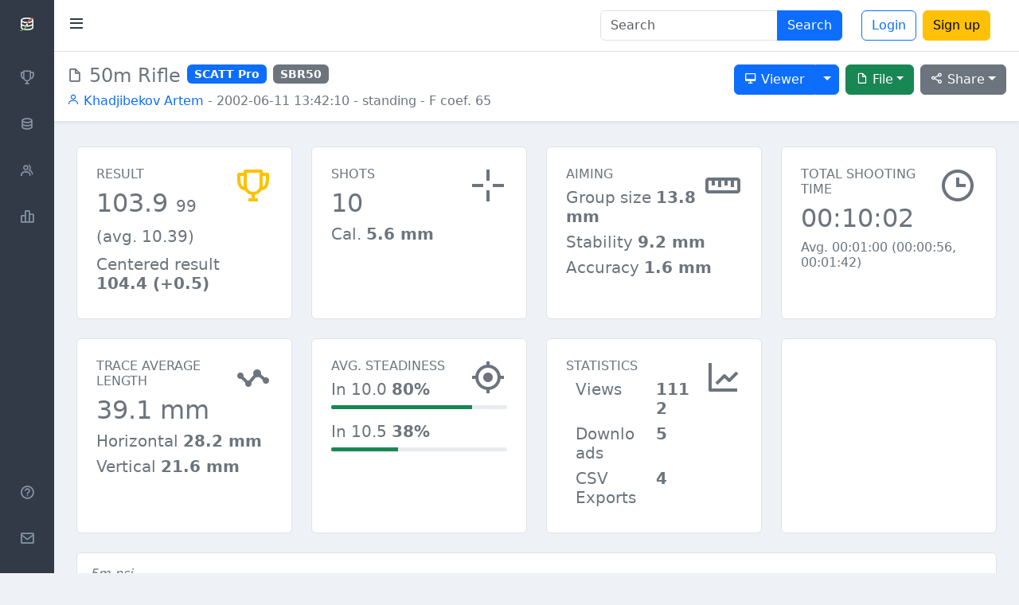

--- FILE ---
content_type: text/html; charset=utf-8
request_url: https://scattdb.com/file/4821
body_size: 932714
content:
<!DOCTYPE html><html lang="en"><head><meta charset="utf-8"><title>SBR50 - Khadjibekov Artem (2002-06-11) | SCATTDB</title><meta name="description" content="SCATT file analysis for: 50m Rifle (5.6 mm)(SBR50) - Khadjibekov Artem (2002-06-11)"><meta name="keywords" content="SCATT, shooting, training, dry fire, live fire, analysis, database, file, statistics, sport shooting, target, shot, rifle, pistol, electronic scoring system, electronic target, ISSF, NRA"><meta name="robots" content="index,follow"><meta name="author" content="scattdb.com"><meta name="copyright" content="scattdb.com 2026"><meta name="viewport" content="width=device-width, initial-scale=1"><meta name="theme-color" content="#ffffff"><meta name="msapplication-config" content="/browserconfig.xml"><meta property="og:site_name" content="SCATTDB"><meta property="og:title" content="SCATTDB"><meta property="og:description" content="SCATT file analysis for: 50m Rifle (5.6 mm)(SBR50) - Khadjibekov Artem (2002-06-11)"><meta property="og:type" content="website"><meta property="og:url" content="https://scattdb.com"><meta property="og:image" content="https://scattdb.com/images/target_about.png"><meta property="og:image:width" content="500"><meta property="og:image:height" content="500"><meta property="fb:app_id" content="1030038261221716"><meta name="twitter:site" content="@scattdb"><meta name="twitter:creator" content="@scattdb"><meta name="twitter:card" content="summary_large_image"><meta name="twitter:title" content="SCATTDB"><meta name="twitter:description" content="SCATT file analysis for: 50m Rifle (5.6 mm)(SBR50) - Khadjibekov Artem (2002-06-11)"><meta name="twitter:image" content="https://scattdb.com/images/target_about.png"><meta name="twitter:url" content="https://scattdb.com"><meta name="norton-safeweb-site-verification" content="mj4h16hzeoey1azjhbczee5y9a9o-mmcbs0utua-f5-6hwo5801gt6qo7eof29rc8dq4uubfkz8t6dzg-13m4t-uqj-7mgbsezrd1gsrjqjn-af63x94w37z5p--1jvc"><meta name="yandex-verification" content="2d8e8e93f82583a2"><meta name="google-site-verification" content="0ZVdAWObQW3urLyaN0XKrtMnhKdZqBzhaQDieqDOKJw"><meta name="p:domain_verify" content="03c2da406ba273bd279f632d2a169a82"><link rel="icon" href="https://scattdb.com/favicon.ico" type="image/x-icon"><link rel="shortcut icon" href="https://scattdb.com/favicon.ico" type="image/x-icon"><link rel="apple-touch-icon" href="https://scattdb.com/images/apple-touch-icon.png"><link rel="apple-touch-icon" sizes="57x57" href="https://scattdb.com/images/apple-touch-icon-57x57.png"><link rel="apple-touch-icon" sizes="72x72" href="https://scattdb.com/images/apple-touch-icon-72x72.png"><link rel="apple-touch-icon" sizes="76x76" href="https://scattdb.com/images/apple-touch-icon-76x76.png"><link rel="apple-touch-icon" sizes="114x114" href="https://scattdb.com/images/apple-touch-icon-114x114.png"><link rel="apple-touch-icon" sizes="120x120" href="https://scattdb.com/images/apple-touch-icon-120x120.png"><link rel="apple-touch-icon" sizes="144x144" href="https://scattdb.com/images/apple-touch-icon-144x144.png"><link rel="apple-touch-icon" sizes="152x152" href="https://scattdb.com/images/apple-touch-icon-152x152.png"><link rel="apple-touch-icon" sizes="180x180" href="https://scattdb.com/images/apple-touch-icon-180x180.png"><link rel="icon" type="image/png" sizes="32x32" href="https://scattdb.com/images/favicon-32x32.png"><link rel="icon" type="image/png" sizes="16x16" href="https://scattdb.com/images/favicon-16x16.png"><link rel="icon" type="image/png" sizes="192x192" href="https://scattdb.com/images/android-chrome-192x192.png"><link rel="manifest" href="https://scattdb.com/site.webmanifest"><link rel="search" type="application/opensearchdescription+xml" href="https://scattdb.com/opensearch.xml" title="SCATTDB Search"><link rel="author" href="https://scattdb.com/humans.txt"><link rel="alternate" href="https://scattdb.com/rss" type="application/rss+xml" title="SCATTDB"><link rel="stylesheet" href="https://cdnjs.cloudflare.com/ajax/libs/bootstrap/5.3.3/css/bootstrap.min.css" integrity="sha512-jnSuA4Ss2PkkikSOLtYs8BlYIeeIK1h99ty4YfvRPAlzr377vr3CXDb7sb7eEEBYjDtcYj+AjBH3FLv5uSJuXg==" crossorigin="anonymous" referrerpolicy="no-referrer"><link rel="stylesheet" href="https://cdnjs.cloudflare.com/ajax/libs/boxicons/2.1.4/css/boxicons.min.css" integrity="sha512-cn16Qw8mzTBKpu08X0fwhTSv02kK/FojjNLz0bwp2xJ4H+yalwzXKFw/5cLzuBZCxGWIA+95X4skzvo8STNtSg==" crossorigin="anonymous" referrerpolicy="no-referrer"><link rel="stylesheet" href="/stylesheets/style.min.css"><link rel="stylesheet" href="/stylesheets/file.min.css"><script src="https://cdnjs.cloudflare.com/ajax/libs/pace/1.2.4/pace.min.js" data-pace-options="{ &quot;ajax&quot;: false }" integrity="sha512-2cbsQGdowNDPcKuoBd2bCcsJky87Mv0LEtD/nunJUgk6MOYTgVMGihS/xCEghNf04DPhNiJ4DZw5BxDd1uyOdw==" crossorigin="anonymous" referrerpolicy="no-referrer"></script><script async src="https://www.googletagmanager.com/gtag/js?id=G-NCL7EBTHY3"></script><script>window.dataLayer = window.dataLayer || [];
function gtag(){dataLayer.push(arguments);}
gtag('js', new Date());
gtag('config', 'G-NCL7EBTHY3');
</script><script data-ad-client="ca-pub-9685750976095329" async src="https://pagead2.googlesyndication.com/pagead/js/adsbygoogle.js"></script><script src="https://www.google.com/recaptcha/api.js"></script></head><body id="body-pd">   <header class="header shadow-sm" id="header"><div class="header_toggle"><i class="bx bx-menu" id="header-toggle"></i></div><div class="container-fluid"><div class="d-flex flex-wrap align-items-center justify-content-end justify-content-md-start"><span class="nav col-md-auto me-md-auto justify-content-end mb-md-0"></span><form class="me-4 d-none d-lg-block" method="get" action="/search"><div class="input-group bg-transparent"><input class="form-control form-control-dark shadow-none" type="search" id="search" name="search" placeholder="Search" aria-label="Search"><button class="btn btn-primary" type="submit">Search                    </button></div></form><a class="btn btn-outline-primary me-2" href="/login">Login</a><a class="btn btn-warning me-2 text-nowrap" href="/register">Sign up</a></div></div></header><div class="l-navbar" id="nav-bar"><nav class="nav"><div><a class="nav_logo" href="/home"><img src="/images/logo-menu.png" height="20" width="20" alt="logo"><span class="nav_logo-name">SCATTDB</span></a><div class="nav_list"><a class="nav_link undefined" href="/competitions" title="Competitions">                               <i class="bx bx-trophy nav_icon"></i><span class="nav_name">Competitions </span></a><a class="nav_link undefined" href="/database" title="Database"><i class="bx bx-data nav_icon"></i><span class="nav_name">Database</span></a><a class="nav_link undefined" href="/shooters" title="Shooters"><i class="bx bx-group nav_icon"></i><span class="nav_name">Shooters </span></a><a class="nav_link undefined" href="/statistics" title="Statistics"><i class="bx bx-bar-chart-alt-2 nav_icon"></i><span class="nav_name">Statistics                </span></a></div></div><div class="nav_list"><a class="nav_link undefined" href="/help" title="Help"><i class="bx bx-help-circle nav_icon"></i><span class="nav_name">Help</span></a><a class="nav_link undefined" href="/contact" title="Contact"><i class="bx bx-envelope nav_icon"></i><span class="nav_name">Contact</span></a></div></nav></div><div class="container-fluid mainContent"><script>document.getElementById("header").classList.remove('shadow-sm');
</script><div class="bg-white shadow-sm fixed-top border-top info-header" id="header-info"><h4> <i class="bx bx-file-blank nav_icon"></i> 50m Rifle <a href="/database?fileType=1"><span class="badge text-bg-primary align-top" style="font-size: 14px;">SCATT Pro</span></a><a href="/search?search=SBR50">   <span class="badge text-bg-secondary align-top" style="font-size: 14px;">SBR50</span></a><div class="dropdown float-end d-block d-sm-none"><a class="btn btn-sm" href="#" role="button" id="dropdownMobile" data-bs-toggle="dropdown" aria-expanded="false"> <i class="bx bx-dots-vertical-rounded"></i></a><ul class="dropdown-menu text-small shadow" aria-labelledby="dropdownMobile"><li> <a class="dropdown-item" href="/scatt/4821"> <i class="bx bx-desktop"></i> Viewer </a></li><li><hr class="dropdown-divider"></li><li><a class="dropdown-item" href="#comments"> <i class="bx bx-comment"></i> Comments</a></li><li> <a class="dropdown-item" href="#infos"><i class="bx bx-info-circle"></i> Information</a></li><li><hr class="dropdown-divider"></li><li><a class="dropdown-item disabled"> <i class="bx bx-download"></i> Download</a></li><li><a class="dropdown-item disabled"> <i class="bx bx-export"></i> Export CSV</a></li><li><hr class="dropdown-divider"></li><li> <a class="dropdown-item" href="https://www.facebook.com/sharer.php/?t=SBR50%20-%20Khadjibekov%20Artem%20(2002-06-11)%20%7C%20SCATTDB&amp;u=https://scattdb.com/file/4821" rel="external" target="_blank"> <i class="bx bxl-facebook"></i> Share on Facebook</a></li><li> <a class="dropdown-item" href="https://twitter.com/intent/tweet?text=SBR50%20-%20Khadjibekov%20Artem%20(2002-06-11)%20%7C%20SCATTDB&amp;url=https://scattdb.com/file/4821" rel="external" target="_blank"> <i class="bx bxl-twitter"></i> Share on Twitter</a></li><li> <a class="dropdown-item" href="https://t.me/share/url?url=https://scattdb.com/file/4821&amp;text=SBR50%20-%20Khadjibekov%20Artem%20(2002-06-11)%20%7C%20SCATTDB&amp;to=" rel="external" target="_blank"> <i class="bx bxl-telegram"></i> Share on Telegram</a></li><li> <a class="dropdown-item" href="https://api.whatsapp.com/send?text=SBR50%20-%20Khadjibekov%20Artem%20(2002-06-11)%20%7C%20SCATTDB%20https://scattdb.com/file/4821" rel="external" target="_blank"> <i class="bx bxl-whatsapp"></i> Share on WhatsApp</a></li><li> <hr class="dropdown-divider"></li><li><button class="dropdown-item" type="button" data-bs-toggle="collapse" data-bs-target="#collapseQR" aria-expanded="false" aria-controls="collapseQR"> <i class="bx bx-qr"></i> QR code</button></li></ul></div><div class="dropdown float-end d-none d-sm-block"><a class="btn btn-secondary dropdown-toggle" href="#" role="button" id="dropdownMenuLink" data-bs-toggle="dropdown" aria-expanded="false"> <i class="bx bx-share-alt"></i> Share</a><ul class="dropdown-menu text-small shadow" aria-labelledby="dropdownMenuLink"><li> <a class="dropdown-item" href="https://www.facebook.com/sharer.php/?t=SBR50%20-%20Khadjibekov%20Artem%20(2002-06-11)%20%7C%20SCATTDB&amp;u=https://scattdb.com/file/4821" rel="external" target="_blank"> <i class="bx bxl-facebook"></i> Share on Facebook</a></li><li> <a class="dropdown-item" href="https://twitter.com/intent/tweet?text=SBR50%20-%20Khadjibekov%20Artem%20(2002-06-11)%20%7C%20SCATTDB&amp;url=https://scattdb.com/file/4821" rel="external" target="_blank"> <i class="bx bxl-twitter"></i> Share on Twitter</a></li><li> <a class="dropdown-item" href="https://t.me/share/url?url=https://scattdb.com/file/4821&amp;text=SBR50%20-%20Khadjibekov%20Artem%20(2002-06-11)%20%7C%20SCATTDB&amp;to=" rel="external" target="_blank"> <i class="bx bxl-telegram"></i> Share on Telegram</a></li><li> <a class="dropdown-item" href="https://api.whatsapp.com/send?text=SBR50%20-%20Khadjibekov%20Artem%20(2002-06-11)%20%7C%20SCATTDB%20https://scattdb.com/file/4821" rel="external" target="_blank"> <i class="bx bxl-whatsapp"></i> Share on WhatsApp</a></li><li> <hr class="dropdown-divider"></li><li><button class="dropdown-item" type="button" data-bs-toggle="collapse" data-bs-target="#collapseQR" aria-expanded="false" aria-controls="collapseQR"> <i class="bx bx-qr"></i> QR code</button></li></ul></div><div class="dropdown float-end me-2 d-none d-sm-block"><a class="btn btn-success dropdown-toggle" href="#" role="button" id="dropdownMenuFile" data-bs-toggle="dropdown" aria-expanded="false"> <i class="bx bx-file-blank"></i> File</a><ul class="dropdown-menu text-small shadow" aria-labelledby="dropdownMenuFile">                    <li><a class="dropdown-item disabled"> <i class="bx bx-download"></i> Download</a></li><li><a class="dropdown-item disabled"> <i class="bx bx-export"></i> Export CSV</a></li></ul></div><div class="d-none d-sm-block float-end me-2"><div class="btn-group"><a class="btn btn-primary" href="/scatt/4821"> <i class="bx bx-desktop"></i> Viewer</a><button class="btn btn-primary dropdown-toggle dropdown-toggle-split" type="button" data-bs-toggle="dropdown" aria-expanded="false"><span class="visually-hidden">Toggle Dropdown                </span></button><ul class="dropdown-menu"><li><a class="dropdown-item" href="#comments"> <i class="bx bx-comment"></i> Comments</a></li><li> <a class="dropdown-item" href="#infos"><i class="bx bx-info-circle"></i> Information</a></li></ul></div></div></h4><h6> <a href="/shooters/Khadjibekov%20Artem"> <i class="bx bx-user"></i> Khadjibekov Artem</a><span> - 2002-06-11 13:42:10</span><span> - standing              </span><span> - F coef. 65 </span></h6></div><div class="collapse mt-1 mb-4 col-12 float-end" id="collapseQR"><div class="bg-white rounded border text-center"><img class="img-fluid" src="[data-uri]" alt="scatt file qrcode" width="180" height="180"></div></div><div class="row row-cols-1 row-cols-md-4 mt-4"><div class="col mb-4"><div class="bg-white rounded border p-2 h-100 card"><div class="card-body"><i class="bx bx-trophy bx-lg bx-tada-hover float-end text-warning"></i><h6 class="text-uppercase">Result</h6><h2>103.9 <span class="fs-5">99 (avg. 10.39)  </span></h2><h5 title="Result for the shot group in relation with the target center">Centered result <b>104.4 (+0.5)</b></h5></div></div></div><div class="col mb-4"><div class="bg-white rounded border p-2 h-100 card"><div class="card-body"><i class="bx bx-cross bx-lg bx-tada-hover float-end"></i><h6 class="text-uppercase">Shots</h6><h2>10 </h2><h5>Cal. <b>5.6 mm</b></h5></div></div></div><div class="col mb-4"><div class="bg-white rounded border p-2 h-100 card"><div class="card-body" title="A center-to-center distance between two most distant shots"><i class="bx bx-ruler bx-lg bx-tada-hover float-end"></i><h6 class="text-uppercase">Aiming</h6><h5>Group size <b>13.8 mm</b></h5><h5 title="Average points of the tracing are taken for a given interval of time before the shot, and the diametral dispersion of these points is calculated">Stability <b>9.2 mm</b></h5><h5 title="The average point from the points described above is calculated and its distance from the center of the target is measured">Accuracy <b>1.6 mm</b></h5></div></div></div><div class="col mb-4"><div class="bg-white rounded border p-2 h-100 card"><div class="card-body" title="An interval from the beginning of first shot to the end of last shot"><i class="bx bx-time bx-lg bx-tada-hover float-end"></i><h6 class="text-uppercase">Total shooting time</h6><h2>00:10:02  </h2><h6>Avg. 00:01:00 (00:00:56, 00:01:42)     </h6></div></div></div><div class="col mb-4"><div class="bg-white rounded border p-2 h-100 card"><div class="card-body" title="Average length of a tracing"><i class="bx bx-stats bx-lg bx-tada-hover float-end"></i><h6 class="text-uppercase">Trace average length</h6><h2>39.1 mm </h2><h5>Horizontal <b>28.2 mm</b></h5><h5>Vertical <b>21.6 mm</b></h5></div></div></div><div class="col mb-4"><div class="bg-white rounded border p-2 h-100 card"><div class="card-body" title=""><i class="bx bx-target-lock bx-lg bx-tada-hover float-end"></i><h6 class="text-uppercase">Avg. steadiness</h6><h5 title="Shows the amount of the final analysis (control) time up the moment of the shot release that the aiming point was within the 10.0. It is expressed in percentages">In 10.0 <b>80%</b></h5><div class="progress mb-3" style="height: 5px;"><div class="progress-bar bg-success" role="progressbar" style="width:80%;" aria-valuenow="80" aria-valuemin="0" aria-valuemax="100"></div></div><h5 title="Shows the amount of the final analysis (control) time up the moment of the shot release that the aiming point was within the 10.5. It is expressed in percentages">In 10.5 <b>38%</b></h5><div class="progress" style="height: 5px;"><div class="progress-bar bg-success" role="progressbar" style="width:38%;" aria-valuenow="38" aria-valuemin="0" aria-valuemax="100"></div></div></div></div></div><div class="col mb-4"><div class="bg-white rounded border p-2 h-100 card"><div class="card-body"><i class="bx bx-line-chart bx-lg bx-tada-hover float-end"></i><h6 class="text-uppercase">Statistics</h6><dl class="row mb-0"><dt class="col-sm-7 mb-0"> <h5>Views</h5></dt><dd class="col-sm-5 mb-0"> <h5> <b>1112                   </b></h5></dd><dt class="col-sm-7 mb-0"> <h5>Downloads</h5></dt><dd class="col-sm-5 mb-0"> <h5> <b>5</b></h5></dd><dt class="col-sm-7 mb-0"> <h5>CSV Exports</h5></dt><dd class="col-sm-5 mb-0"> <h5> <b>4</b></h5></dd></dl></div></div></div><div class="col mb-4"><div class="bg-white rounded border p-2 h-100 table-responsive card"><div class="card-body"><script async src="https://pagead2.googlesyndication.com/pagead/js/adsbygoogle.js?client=ca-pub-9685750976095329" crossorigin="anonymous">                   </script><ins class="adsbygoogle" style="display:inline-block;min-height:150px;width:100%" data-ad-client="ca-pub-9685750976095329" data-ad-slot="9911683227"></ins><script>(adsbygoogle = window.adsbygoogle || []).push({});
</script></div></div></div></div><div class="mb-4 p-3 bg-white rounded border"><h6> <i>5m nsj  </i></h6></div><div class="form-check form-switch mb-4"><input class="form-check-input" type="checkbox" id="showTraces" onclick="showTraces()"><label class="form-check-label" for="showTraces">View all traces  </label><div class="dropdown float-end"><a class="btn btn-sm d-block d-sm-none" href="#" role="button" id="dropdownMenuLinkChart" data-bs-toggle="dropdown" aria-expanded="false"> <i class="bx bx-dots-vertical-rounded"></i></a><a class="btn d-none d-sm-block" href="#" role="button" id="dropdownMenuLinkChart" data-bs-toggle="dropdown" aria-expanded="false"> <i class="bx bx-dots-vertical-rounded"></i></a><ul class="dropdown-menu text-small shadow" aria-labelledby="dropdownMenuLinkChart"><li><button class="dropdown-item" Type="button" data-bs-toggle="collapse" data-bs-target=".collapseChart" aria-expanded="false" aria-controls="collapseChart"> <i class="bx bx-line-chart"></i> Show/Hide charts</button></li></ul></div></div><div class="collapse collapseChart">   <div class="mb-4 p-3 bg-white rounded border"><h6 class="text-uppercase pb-2">Coordination: 10 match shots</h6><canvas id="myChartCoordination" height="100"></canvas></div><div class="mb-4 p-3 bg-white rounded border"><h6 class="text-uppercase pb-2">Time shift: 10 match shots</h6><canvas id="myChartShift" height="100"></canvas></div><div class="mb-4 p-3 bg-white rounded border"><h6 class="text-uppercase pb-2">Speed: 10 match shots</h6><canvas id="myChartSpeed" height="100"></canvas></div><div class="mb-4 p-3 bg-white rounded border"><h6 class="text-uppercase pb-2">Results &amp; Pulse by intervals</h6><canvas id="myChartInterval" height="100"></canvas></div><div class="mb-4 p-3 bg-white rounded border"><h6 class="text-uppercase pb-2"># of Shots by Result</h6><canvas id="myChartResultStat" height="100"></canvas></div></div><div class="collapse show collapseChart"><div class="row"><div class="col col-12 col-md-6 mb-4"><div class="p-3 bg-white rounded border table-responsive h-100"><h6 class="text-uppercase">Match - Serie 1</h6><table class="table align-middle table-hover table-borderless" id="tableM1">          <thead><tr><th><div class="form-check form-switch"><input class="form-check-input" type="checkbox" id="allShotM1" onclick="selectAllShots(event)" checked title="Select/unselect all"><label class="form-check-label" for="allShotM"></label></div></th><th title="Shot index">#</th><th class="text-md-center" title="Shot orientation relative to center">D</th><th class="text-md-end" title="Score">R</th><th class="text-md-end" title="Aiming time">T</th><th class="text-md-end" title="Ratio of hold inside 10 ring">10.0</th><th class="text-md-end" title="Ratio of hold inside 10.5 ring">10.5</th><th class="text-md-end" title="Ratio of hold inside 10 ring diameter centered on average aimpoint">10a0</th><th class="text-md-end" title="Ratio of hold inside 10.5 ring diameter centered on average aimpoint">10a5</th><th class="text-md-end" title="Aiming trace speed (control interval) (mm/s)">S1</th><th class="text-md-end" title="Aiming trace speed (250 ms) (mm/s)">S2</th><th class="text-md-end" title="Distance between average aimpoint and breach">DA</th></tr></thead><tbody><tr><td><div class="form-check form-switch"><input class="form-check-input" type="checkbox" id="shotM1" onclick="selectShot(event)" checked title="Click to view the shot"><label class="form-check-label" for="shotM"></label></div></td><td data-th="#">1</td><td class="text-md-center" data-th="D"> <svg class="bi bi-arrow-down-left" xmlns="http://www.w3.org/2000/svg" width="16" height="16" fill="currentColor" viewBox="0 0 16 16"><path fill-rule="evenodd" d="M2 13.5a.5.5 0 0 0 .5.5h6a.5.5 0 0 0 0-1H3.707L13.854 2.854a.5.5 0 0 0-.708-.708L3 12.293V7.5a.5.5 0 0 0-1 0v6z"></path></svg></td><td class="text-md-end" data-th="R">10.4</td><td class="text-md-end" data-th="T">9.0</td><td class="text-md-end" data-th="10.0">78%</td><td class="text-md-end" data-th="10.5">45%</td><td class="text-md-end" data-th="10a0">78% </td><td class="text-md-end" data-th="10a5">42% </td><td class="text-md-end" data-th="S1"> <span>49.5 </span></td><td class="text-md-end" data-th="S2"> <a class="warning" title="S2 &gt; S1" href="/help#S1S2"> <span class="text-warning">53.4</span></a></td><td class="text-md-end" data-th="DA">5.7</td></tr><tr><td><div class="form-check form-switch"><input class="form-check-input" type="checkbox" id="shotM2" onclick="selectShot(event)" checked title="Click to view the shot"><label class="form-check-label" for="shotM"></label></div></td><td data-th="#">2</td><td class="text-md-center" data-th="D"> <svg class="bi bi-arrow-up-left" xmlns="http://www.w3.org/2000/svg" width="16" height="16" fill="currentColor" viewBox="0 0 16 16"><path fill-rule="evenodd" d="M2 2.5a.5.5 0 0 1 .5-.5h6a.5.5 0 0 1 0 1H3.707l10.147 10.146a.5.5 0 0 1-.708.708L3 3.707V8.5a.5.5 0 0 1-1 0v-6z"></path></svg></td><td class="text-md-end" data-th="R">10.6</td><td class="text-md-end" data-th="T">6.5</td><td class="text-md-end" data-th="10.0">65%</td><td class="text-md-end" data-th="10.5">31%</td><td class="text-md-end" data-th="10a0">85% </td><td class="text-md-end" data-th="10a5">43% </td><td class="text-md-end" data-th="S1"> <span>33.7 </span></td><td class="text-md-end" data-th="S2"> <a class="warning" title="S2 &gt; S1" href="/help#S1S2"> <span class="text-warning">35.9</span></a></td><td class="text-md-end" data-th="DA">8.8</td></tr><tr><td><div class="form-check form-switch"><input class="form-check-input" type="checkbox" id="shotM3" onclick="selectShot(event)" checked title="Click to view the shot"><label class="form-check-label" for="shotM"></label></div></td><td data-th="#">3</td><td class="text-md-center" data-th="D"> <svg class="bi bi-arrow-up-left" xmlns="http://www.w3.org/2000/svg" width="16" height="16" fill="currentColor" viewBox="0 0 16 16"><path fill-rule="evenodd" d="M2 2.5a.5.5 0 0 1 .5-.5h6a.5.5 0 0 1 0 1H3.707l10.147 10.146a.5.5 0 0 1-.708.708L3 3.707V8.5a.5.5 0 0 1-1 0v-6z"></path></svg></td><td class="text-md-end" data-th="R">10.5</td><td class="text-md-end" data-th="T">5.5</td><td class="text-md-end" data-th="10.0">68%</td><td class="text-md-end" data-th="10.5">12%</td><td class="text-md-end" data-th="10a0">93% </td><td class="text-md-end" data-th="10a5">48% </td><td class="text-md-end" data-th="S1"> <span>39.3 </span></td><td class="text-md-end" data-th="S2"> <a class="warning" title="S2 &gt; S1" href="/help#S1S2"> <span class="text-warning">42.2</span></a></td><td class="text-md-end" data-th="DA">6.4</td></tr><tr><td><div class="form-check form-switch"><input class="form-check-input" type="checkbox" id="shotM4" onclick="selectShot(event)" checked title="Click to view the shot"><label class="form-check-label" for="shotM"></label></div></td><td data-th="#">4</td><td class="text-md-center" data-th="D"> <svg class="bi bi-arrow-down-left" xmlns="http://www.w3.org/2000/svg" width="16" height="16" fill="currentColor" viewBox="0 0 16 16"><path fill-rule="evenodd" d="M2 13.5a.5.5 0 0 0 .5.5h6a.5.5 0 0 0 0-1H3.707L13.854 2.854a.5.5 0 0 0-.708-.708L3 12.293V7.5a.5.5 0 0 0-1 0v6z"></path></svg></td><td class="text-md-end" data-th="R">10.1</td><td class="text-md-end" data-th="T">7.7</td><td class="text-md-end" data-th="10.0">93%</td><td class="text-md-end" data-th="10.5">50%</td><td class="text-md-end" data-th="10a0">95% </td><td class="text-md-end" data-th="10a5">61% </td><td class="text-md-end" data-th="S1"> <span>29.4 </span></td><td class="text-md-end" data-th="S2"> <a class="warning" title="S2 &gt; S1" href="/help#S1S2"> <span class="text-warning">34.5</span></a></td><td class="text-md-end" data-th="DA">7.6</td></tr><tr><td><div class="form-check form-switch"><input class="form-check-input" type="checkbox" id="shotM5" onclick="selectShot(event)" checked title="Click to view the shot"><label class="form-check-label" for="shotM"></label></div></td><td data-th="#">5</td><td class="text-md-center" data-th="D"> <svg class="bi bi-arrow-up-left" xmlns="http://www.w3.org/2000/svg" width="16" height="16" fill="currentColor" viewBox="0 0 16 16"><path fill-rule="evenodd" d="M2 2.5a.5.5 0 0 1 .5-.5h6a.5.5 0 0 1 0 1H3.707l10.147 10.146a.5.5 0 0 1-.708.708L3 3.707V8.5a.5.5 0 0 1-1 0v-6z"></path></svg></td><td class="text-md-end" data-th="R">10.5</td><td class="text-md-end" data-th="T">6.8</td><td class="text-md-end" data-th="10.0">88%</td><td class="text-md-end" data-th="10.5">38%</td><td class="text-md-end" data-th="10a0">93% </td><td class="text-md-end" data-th="10a5">45% </td><td class="text-md-end" data-th="S1"> <span>39.4 </span></td><td class="text-md-end" data-th="S2"> <span>30.0</span></td><td class="text-md-end" data-th="DA">2.6</td></tr><tr><td><div class="form-check form-switch"><input class="form-check-input" type="checkbox" id="shotM6" onclick="selectShot(event)" checked title="Click to view the shot"><label class="form-check-label" for="shotM"></label></div></td><td data-th="#">6</td><td class="text-md-center" data-th="D"> <svg class="bi bi-arrow-up-right" xmlns="http://www.w3.org/2000/svg" width="16" height="16" fill="currentColor" viewBox="0 0 16 16"><path fill-rule="evenodd" d="M14 2.5a.5.5 0 0 0-.5-.5h-6a.5.5 0 0 0 0 1h4.793L2.146 13.146a.5.5 0 0 0 .708.708L13 3.707V8.5a.5.5 0 0 0 1 0v-6z"></path></svg></td><td class="text-md-end" data-th="R">10.2</td><td class="text-md-end" data-th="T">10.4</td><td class="text-md-end" data-th="10.0">61%</td><td class="text-md-end" data-th="10.5">19%</td><td class="text-md-end" data-th="10a0">92% </td><td class="text-md-end" data-th="10a5">59% </td><td class="text-md-end" data-th="S1"> <span>35.5 </span></td><td class="text-md-end" data-th="S2"> <span>29.6</span></td><td class="text-md-end" data-th="DA">1.5</td></tr><tr><td><div class="form-check form-switch"><input class="form-check-input" type="checkbox" id="shotM7" onclick="selectShot(event)" checked title="Click to view the shot"><label class="form-check-label" for="shotM"></label></div></td><td data-th="#">7</td><td class="text-md-center" data-th="D"> <svg class="bi bi-arrow-down-left" xmlns="http://www.w3.org/2000/svg" width="16" height="16" fill="currentColor" viewBox="0 0 16 16"><path fill-rule="evenodd" d="M2 13.5a.5.5 0 0 0 .5.5h6a.5.5 0 0 0 0-1H3.707L13.854 2.854a.5.5 0 0 0-.708-.708L3 12.293V7.5a.5.5 0 0 0-1 0v6z"></path></svg></td><td class="text-md-end" data-th="R">10.6</td><td class="text-md-end" data-th="T">6.0</td><td class="text-md-end" data-th="10.0">91%</td><td class="text-md-end" data-th="10.5">58%</td><td class="text-md-end" data-th="10a0">94% </td><td class="text-md-end" data-th="10a5">62% </td><td class="text-md-end" data-th="S1"> <span>40.1 </span></td><td class="text-md-end" data-th="S2"> <span>28.4</span></td><td class="text-md-end" data-th="DA">3.9</td></tr><tr><td><div class="form-check form-switch"><input class="form-check-input" type="checkbox" id="shotM8" onclick="selectShot(event)" checked title="Click to view the shot"><label class="form-check-label" for="shotM"></label></div></td><td data-th="#">8</td><td class="text-md-center" data-th="D"> <svg class="bi bi-arrow-down-right" xmlns="http://www.w3.org/2000/svg" width="16" height="16" fill="currentColor" viewBox="0 0 16 16"><path fill-rule="evenodd" d="M14 13.5a.5.5 0 0 1-.5.5h-6a.5.5 0 0 1 0-1h4.793L2.146 2.854a.5.5 0 1 1 .708-.708L13 12.293V7.5a.5.5 0 0 1 1 0v6z"></path></svg></td><td class="text-md-end" data-th="R">10.5</td><td class="text-md-end" data-th="T">15.8</td><td class="text-md-end" data-th="10.0">76%</td><td class="text-md-end" data-th="10.5">44%</td><td class="text-md-end" data-th="10a0">92% </td><td class="text-md-end" data-th="10a5">52% </td><td class="text-md-end" data-th="S1"> <span>39.0 </span></td><td class="text-md-end" data-th="S2"> <span>35.5</span></td><td class="text-md-end" data-th="DA">1.2</td></tr><tr><td><div class="form-check form-switch"><input class="form-check-input" type="checkbox" id="shotM9" onclick="selectShot(event)" checked title="Click to view the shot"><label class="form-check-label" for="shotM"></label></div></td><td data-th="#">9</td><td class="text-md-center" data-th="D"> <svg class="bi bi-arrow-up-right" xmlns="http://www.w3.org/2000/svg" width="16" height="16" fill="currentColor" viewBox="0 0 16 16"><path fill-rule="evenodd" d="M14 2.5a.5.5 0 0 0-.5-.5h-6a.5.5 0 0 0 0 1h4.793L2.146 13.146a.5.5 0 0 0 .708.708L13 3.707V8.5a.5.5 0 0 0 1 0v-6z"></path></svg></td><td class="text-md-end" data-th="R">10.6</td><td class="text-md-end" data-th="T">6.7</td><td class="text-md-end" data-th="10.0">91%</td><td class="text-md-end" data-th="10.5">44%</td><td class="text-md-end" data-th="10a0">92% </td><td class="text-md-end" data-th="10a5">56% </td><td class="text-md-end" data-th="S1"> <span>44.3 </span></td><td class="text-md-end" data-th="S2"> <span>43.0</span></td><td class="text-md-end" data-th="DA">1.4</td></tr><tr><td><div class="form-check form-switch"><input class="form-check-input" type="checkbox" id="shotM10" onclick="selectShot(event)" checked title="Click to view the shot"><label class="form-check-label" for="shotM"></label></div></td><td data-th="#">10</td><td class="text-md-center" data-th="D"> <svg class="bi bi-arrow-up-left" xmlns="http://www.w3.org/2000/svg" width="16" height="16" fill="currentColor" viewBox="0 0 16 16"><path fill-rule="evenodd" d="M2 2.5a.5.5 0 0 1 .5-.5h6a.5.5 0 0 1 0 1H3.707l10.147 10.146a.5.5 0 0 1-.708.708L3 3.707V8.5a.5.5 0 0 1-1 0v-6z"></path></svg></td><td class="text-md-end" data-th="R">9.9</td><td class="text-md-end" data-th="T">5.4</td><td class="text-md-end" data-th="10.0">93%</td><td class="text-md-end" data-th="10.5">42%</td><td class="text-md-end" data-th="10a0">94% </td><td class="text-md-end" data-th="10a5">51% </td><td class="text-md-end" data-th="S1"> <span>40.5 </span></td><td class="text-md-end" data-th="S2"> <a class="warning" title="S2 &gt; S1" href="/help#S1S2"> <span class="text-warning">45.3</span></a></td><td class="text-md-end" data-th="DA">9.8</td></tr></tbody><tfoot><tr class="fw-bold"><td></td><td>99</td><td class="text-md-center"> <svg class="bi bi-arrow-down-left" xmlns="http://www.w3.org/2000/svg" width="16" height="16" fill="currentColor" viewBox="0 0 16 16"><path fill-rule="evenodd" d="M2 13.5a.5.5 0 0 0 .5.5h6a.5.5 0 0 0 0-1H3.707L13.854 2.854a.5.5 0 0 0-.708-.708L3 12.293V7.5a.5.5 0 0 0-1 0v6z"></path></svg></td><td class="text-md-end">103.9</td><td class="text-md-end">8.0</td><td class="text-md-end">80%</td><td class="text-md-end">38%</td><td class="text-md-end">91% </td><td class="text-md-end">52% </td><td class="text-md-end"> <span>39.1</span></td><td class="text-md-end"> <span>37.8</span></td><td class="text-md-end">4.9</td></tr><tr class="fw-bold"><td></td><td class="text-danger">99</td><td class="text-md-center"> <svg class="bi bi-arrow-down-left text-danger" xmlns="http://www.w3.org/2000/svg" width="16" height="16" fill="currentColor" viewBox="0 0 16 16"><path fill-rule="evenodd" d="M2 13.5a.5.5 0 0 0 .5.5h6a.5.5 0 0 0 0-1H3.707L13.854 2.854a.5.5 0 0 0-.708-.708L3 12.293V7.5a.5.5 0 0 0-1 0v6z"></path></svg></td><td class="text-danger text-md-end">103.9</td><td class="text-danger text-md-end">8.0</td><td class="text-danger text-md-end">80%</td><td class="text-danger text-md-end">38%</td><td class="text-danger text-md-end">91%</td><td class="text-danger text-md-end">52%</td><td class="text-danger text-md-end"> <span>39.1</span></td><td class="text-danger text-md-end"> <span>37.8</span></td><td class="text-danger text-md-end">4.9</td></tr></tfoot></table></div></div><div class="col col-12 col-md-6 mb-4"><div class="p-3 bg-white rounded border h-100"> <canvas class="targetM border rounded-3" id="targetM1" height="500" width="500" title="Zoom target with your mouse wheel"></canvas></div></div></div></div><div class="mb-4 p-3 bg-white rounded border table-responsive"><script async src="https://pagead2.googlesyndication.com/pagead/js/adsbygoogle.js"></script><ins class="adsbygoogle" style="display:block" data-ad-client="ca-pub-9685750976095329" data-ad-slot="6674505167" data-ad-format="auto" data-full-width-responsive="true"></ins><script>(adsbygoogle = window.adsbygoogle || []).push({});
</script></div><div class="mb-4 p-2 bg-white rounded border" id="comments"><script async src="https://comments.app/js/widget.js?3" data-comments-app-website="-F8koDzZ" data-limit="100" data-color="0D6EFD"></script></div><div class="my-4 p-3 bg-white rounded border" id="infos"><ul class="list-unstyled"> <li>MD5 cheksum <b>FC9329C378DD5107AFA210D37CDE067C</b></li><li>Filename <b>Khadjibekov Artem 11-06-02 13-42-02.scatt </b><b>(31.43 KB)</b></li><li>Uploaded at <b>2020-04-22 15:40:28 (UTC)</b></li></ul></div><script>var eventType = JSON.parse('"SBR50"'); 
var caliber = JSON.parse('5.6'); 
var dataShotsSighting = JSON.parse('[]');
var dataShotsMatch = JSON.parse('[{"result":103.9,"resultInt":99,"avgBreachX":-1.7,"avgBreachY":0.33,"avgTraceLength":39.1,"avgTraceLength250":37.8,"avgSteadinessCenter":80,"avgSteadinessCenter105":38,"avgDistanceBetweenBreachAndAAP":4.9,"avgSteadiness":91,"avgSteadiness105":52,"avgDirection":2,"avgAimingTime":8,"avgPulseRate":0,"scattFileDataShots":[{"direction":2,"breachX":-0.96,"breachY":4.2,"avgX":-2.4,"avgY":-1.3,"result":10.4,"traceLength":49.5,"traceLength250":53.4,"steadinessCenter":78,"steadinessCenter105":45,"distanceBetweenBreachAndAAP":5.7,"steadiness":78,"steadiness105":42,"shotTime":"2002-06-11T13:42:10.542","aimingTime":9,"traceIndex":2088,"sampleRate":200,"pulseRate":0,"favorite":false,"scattFileDataTraces":[{"x":13.21,"y":-48.78,"index":889,"trigger":0},{"x":12.81,"y":-48.67,"index":890,"trigger":0},{"x":12.61,"y":-48.67,"index":891,"trigger":0},{"x":12.48,"y":-48.53,"index":892,"trigger":0},{"x":12.08,"y":-48.42,"index":893,"trigger":0},{"x":11.74,"y":-48.29,"index":894,"trigger":0},{"x":11.5,"y":-48.04,"index":895,"trigger":0},{"x":11.25,"y":-47.8,"index":896,"trigger":0},{"x":10.85,"y":-47.68,"index":897,"trigger":0},{"x":10.65,"y":-47.68,"index":898,"trigger":0},{"x":10.52,"y":-47.55,"index":899,"trigger":0},{"x":10.27,"y":-47.31,"index":900,"trigger":0},{"x":9.87,"y":-47.19,"index":901,"trigger":0},{"x":9.67,"y":-47.19,"index":902,"trigger":0},{"x":9.38,"y":-47.19,"index":903,"trigger":0},{"x":9.04,"y":-47.06,"index":904,"trigger":0},{"x":8.93,"y":-46.95,"index":905,"trigger":0},{"x":8.8,"y":-46.82,"index":906,"trigger":0},{"x":8.69,"y":-46.7,"index":907,"trigger":0},{"x":8.4,"y":-46.7,"index":908,"trigger":0},{"x":8.2,"y":-46.7,"index":909,"trigger":0},{"x":8.06,"y":-46.57,"index":910,"trigger":0},{"x":7.95,"y":-46.46,"index":911,"trigger":0},{"x":7.82,"y":-46.33,"index":912,"trigger":0},{"x":7.71,"y":-46.21,"index":913,"trigger":0},{"x":7.57,"y":-46.08,"index":914,"trigger":0},{"x":7.46,"y":-45.97,"index":915,"trigger":0},{"x":7.33,"y":-45.84,"index":916,"trigger":0},{"x":7.08,"y":-45.59,"index":917,"trigger":0},{"x":7.11,"y":-45.35,"index":918,"trigger":0},{"x":7.08,"y":-45.1,"index":919,"trigger":0},{"x":6.84,"y":-44.85,"index":920,"trigger":0},{"x":6.86,"y":-44.61,"index":921,"trigger":0},{"x":6.97,"y":-44.21,"index":922,"trigger":0},{"x":6.97,"y":-44.01,"index":923,"trigger":0},{"x":6.84,"y":-43.87,"index":924,"trigger":0},{"x":6.73,"y":-43.76,"index":925,"trigger":0},{"x":6.73,"y":-43.76,"index":926,"trigger":0},{"x":6.73,"y":-43.76,"index":927,"trigger":0},{"x":6.59,"y":-43.63,"index":928,"trigger":0},{"x":6.48,"y":-43.52,"index":929,"trigger":0},{"x":6.48,"y":-43.52,"index":930,"trigger":0},{"x":6.62,"y":-43.38,"index":931,"trigger":0},{"x":6.73,"y":-43.27,"index":932,"trigger":0},{"x":6.73,"y":-43.27,"index":933,"trigger":0},{"x":6.73,"y":-43.27,"index":934,"trigger":0},{"x":6.73,"y":-43.27,"index":935,"trigger":0},{"x":6.86,"y":-43.14,"index":936,"trigger":0},{"x":6.97,"y":-43.03,"index":937,"trigger":0},{"x":7.11,"y":-42.89,"index":938,"trigger":0},{"x":7.35,"y":-42.65,"index":939,"trigger":0},{"x":7.6,"y":-42.4,"index":940,"trigger":0},{"x":7.71,"y":-42.29,"index":941,"trigger":0},{"x":7.84,"y":-42.16,"index":942,"trigger":0},{"x":8.09,"y":-41.91,"index":943,"trigger":0},{"x":8.33,"y":-41.67,"index":944,"trigger":0},{"x":8.58,"y":-41.42,"index":945,"trigger":0},{"x":8.69,"y":-41.31,"index":946,"trigger":0},{"x":8.82,"y":-41.18,"index":947,"trigger":0},{"x":8.93,"y":-41.07,"index":948,"trigger":0},{"x":9.07,"y":-40.93,"index":949,"trigger":0},{"x":9.31,"y":-40.96,"index":950,"trigger":0},{"x":9.56,"y":-40.93,"index":951,"trigger":0},{"x":9.8,"y":-40.69,"index":952,"trigger":0},{"x":10.05,"y":-40.71,"index":953,"trigger":0},{"x":10.16,"y":-40.82,"index":954,"trigger":0},{"x":10.44,"y":-40.82,"index":955,"trigger":0},{"x":10.65,"y":-40.82,"index":956,"trigger":0},{"x":10.65,"y":-40.82,"index":957,"trigger":0},{"x":10.94,"y":-40.82,"index":958,"trigger":0},{"x":11.27,"y":-40.69,"index":959,"trigger":0},{"x":11.38,"y":-40.58,"index":960,"trigger":0},{"x":11.67,"y":-40.58,"index":961,"trigger":0},{"x":12.01,"y":-40.44,"index":962,"trigger":0},{"x":12.25,"y":-40.47,"index":963,"trigger":0},{"x":12.36,"y":-40.58,"index":964,"trigger":0},{"x":12.5,"y":-40.44,"index":965,"trigger":0},{"x":12.74,"y":-40.2,"index":966,"trigger":0},{"x":12.86,"y":-40.09,"index":967,"trigger":0},{"x":12.99,"y":-39.95,"index":968,"trigger":0},{"x":13.23,"y":-39.71,"index":969,"trigger":0},{"x":13.35,"y":-39.6,"index":970,"trigger":0},{"x":13.48,"y":-39.46,"index":971,"trigger":0},{"x":13.88,"y":-39.35,"index":972,"trigger":0},{"x":14.21,"y":-39.22,"index":973,"trigger":0},{"x":14.33,"y":-39.11,"index":974,"trigger":0},{"x":14.46,"y":-38.97,"index":975,"trigger":0},{"x":14.57,"y":-38.86,"index":976,"trigger":0},{"x":14.7,"y":-38.73,"index":977,"trigger":0},{"x":14.95,"y":-38.48,"index":978,"trigger":0},{"x":15.19,"y":-38.24,"index":979,"trigger":0},{"x":15.44,"y":-37.99,"index":980,"trigger":0},{"x":15.55,"y":-37.88,"index":981,"trigger":0},{"x":15.68,"y":-37.75,"index":982,"trigger":0},{"x":15.8,"y":-37.35,"index":983,"trigger":0},{"x":16.08,"y":-36.86,"index":984,"trigger":0},{"x":16.29,"y":-36.66,"index":985,"trigger":0},{"x":16.42,"y":-36.52,"index":986,"trigger":0},{"x":16.53,"y":-36.12,"index":987,"trigger":0},{"x":16.67,"y":-35.79,"index":988,"trigger":0},{"x":16.78,"y":-35.39,"index":989,"trigger":0},{"x":16.78,"y":-35.18,"index":990,"trigger":0},{"x":16.78,"y":-34.9,"index":991,"trigger":0},{"x":16.91,"y":-34.56,"index":992,"trigger":0},{"x":16.89,"y":-34.32,"index":993,"trigger":0},{"x":16.78,"y":-33.92,"index":994,"trigger":0},{"x":16.91,"y":-33.58,"index":995,"trigger":0},{"x":16.89,"y":-33.34,"index":996,"trigger":0},{"x":16.64,"y":-33.09,"index":997,"trigger":0},{"x":16.4,"y":-32.85,"index":998,"trigger":0},{"x":16.23,"y":-32.77,"index":999,"trigger":0},{"x":15.76,"y":-32.2,"index":1000,"trigger":0},{"x":15.42,"y":-31.86,"index":1001,"trigger":0},{"x":15.17,"y":-31.62,"index":1002,"trigger":0},{"x":14.78,"y":-31.22,"index":1003,"trigger":0},{"x":14.28,"y":-31.02,"index":1004,"trigger":0},{"x":13.95,"y":-30.88,"index":1005,"trigger":0},{"x":13.55,"y":-30.49,"index":1006,"trigger":0},{"x":13.35,"y":-30,"index":1007,"trigger":0},{"x":13.21,"y":-29.66,"index":1008,"trigger":0},{"x":12.97,"y":-29.09,"index":1009,"trigger":0},{"x":12.72,"y":-28.68,"index":1010,"trigger":0},{"x":12.48,"y":-28.43,"index":1011,"trigger":0},{"x":12.36,"y":-28.04,"index":1012,"trigger":0},{"x":12.36,"y":-27.55,"index":1013,"trigger":0},{"x":12.23,"y":-27.21,"index":1014,"trigger":0},{"x":12.12,"y":-26.81,"index":1015,"trigger":0},{"x":11.99,"y":-26.47,"index":1016,"trigger":0},{"x":12.01,"y":-26.23,"index":1017,"trigger":0},{"x":11.99,"y":-25.98,"index":1018,"trigger":0},{"x":12.01,"y":-25.74,"index":1019,"trigger":0},{"x":11.99,"y":-25.49,"index":1020,"trigger":0},{"x":11.87,"y":-25.38,"index":1021,"trigger":0},{"x":11.87,"y":-25.09,"index":1022,"trigger":0},{"x":11.87,"y":-24.89,"index":1023,"trigger":0},{"x":11.74,"y":-24.76,"index":1024,"trigger":0},{"x":11.63,"y":-24.65,"index":1025,"trigger":0},{"x":11.5,"y":-24.51,"index":1026,"trigger":0},{"x":11.52,"y":-24.27,"index":1027,"trigger":0},{"x":11.34,"y":-24.16,"index":1028,"trigger":0},{"x":11.14,"y":-24.16,"index":1029,"trigger":0},{"x":11.01,"y":-24.02,"index":1030,"trigger":0},{"x":10.89,"y":-23.91,"index":1031,"trigger":0},{"x":10.89,"y":-23.91,"index":1032,"trigger":0},{"x":10.76,"y":-23.78,"index":1033,"trigger":0},{"x":10.65,"y":-23.67,"index":1034,"trigger":0},{"x":10.52,"y":-23.53,"index":1035,"trigger":0},{"x":10.27,"y":-23.55,"index":1036,"trigger":0},{"x":10.29,"y":-23.53,"index":1037,"trigger":0},{"x":10.27,"y":-23.29,"index":1038,"trigger":0},{"x":10.16,"y":-23.17,"index":1039,"trigger":0},{"x":10.16,"y":-23.17,"index":1040,"trigger":0},{"x":10.03,"y":-23.04,"index":1041,"trigger":0},{"x":10.05,"y":-22.8,"index":1042,"trigger":0},{"x":10.16,"y":-22.68,"index":1043,"trigger":0},{"x":10.29,"y":-22.55,"index":1044,"trigger":0},{"x":10.27,"y":-22.31,"index":1045,"trigger":0},{"x":10.29,"y":-22.06,"index":1046,"trigger":0},{"x":10.4,"y":-21.95,"index":1047,"trigger":0},{"x":10.4,"y":-21.95,"index":1048,"trigger":0},{"x":10.4,"y":-21.66,"index":1049,"trigger":0},{"x":10.54,"y":-21.33,"index":1050,"trigger":0},{"x":10.52,"y":-21.08,"index":1051,"trigger":0},{"x":10.54,"y":-20.84,"index":1052,"trigger":0},{"x":10.65,"y":-20.72,"index":1053,"trigger":0},{"x":10.65,"y":-20.44,"index":1054,"trigger":0},{"x":10.65,"y":-20.23,"index":1055,"trigger":0},{"x":10.52,"y":-20.1,"index":1056,"trigger":0},{"x":10.54,"y":-19.85,"index":1057,"trigger":0},{"x":10.65,"y":-19.74,"index":1058,"trigger":0},{"x":10.65,"y":-19.74,"index":1059,"trigger":0},{"x":10.78,"y":-19.61,"index":1060,"trigger":0},{"x":10.89,"y":-19.5,"index":1061,"trigger":0},{"x":10.89,"y":-19.5,"index":1062,"trigger":0},{"x":11.03,"y":-19.36,"index":1063,"trigger":0},{"x":11.14,"y":-19.25,"index":1064,"trigger":0},{"x":11.27,"y":-19.39,"index":1065,"trigger":0},{"x":11.52,"y":-19.36,"index":1066,"trigger":0},{"x":11.76,"y":-19.39,"index":1067,"trigger":0},{"x":11.87,"y":-19.5,"index":1068,"trigger":0},{"x":12.16,"y":-19.5,"index":1069,"trigger":0},{"x":12.5,"y":-19.63,"index":1070,"trigger":0},{"x":12.61,"y":-19.74,"index":1071,"trigger":0},{"x":12.9,"y":-19.74,"index":1072,"trigger":0},{"x":13.1,"y":-19.74,"index":1073,"trigger":0},{"x":13.39,"y":-19.74,"index":1074,"trigger":0},{"x":13.88,"y":-19.74,"index":1075,"trigger":0},{"x":14.21,"y":-19.61,"index":1076,"trigger":0},{"x":14.61,"y":-19.5,"index":1077,"trigger":0},{"x":14.82,"y":-19.5,"index":1078,"trigger":0},{"x":14.95,"y":-19.36,"index":1079,"trigger":0},{"x":15.19,"y":-19.12,"index":1080,"trigger":0},{"x":15.59,"y":-19.01,"index":1081,"trigger":0},{"x":15.93,"y":-18.87,"index":1082,"trigger":0},{"x":16.18,"y":-18.63,"index":1083,"trigger":0},{"x":16.29,"y":-18.52,"index":1084,"trigger":0},{"x":16.42,"y":-18.38,"index":1085,"trigger":0},{"x":16.53,"y":-18.27,"index":1086,"trigger":0},{"x":16.67,"y":-18.14,"index":1087,"trigger":0},{"x":16.78,"y":-18.03,"index":1088,"trigger":0},{"x":16.78,"y":-18.03,"index":1089,"trigger":0},{"x":16.78,"y":-18.03,"index":1090,"trigger":0},{"x":16.78,"y":-18.03,"index":1091,"trigger":0},{"x":16.91,"y":-17.89,"index":1092,"trigger":0},{"x":17.02,"y":-17.78,"index":1093,"trigger":0},{"x":16.89,"y":-17.65,"index":1094,"trigger":0},{"x":16.78,"y":-17.54,"index":1095,"trigger":0},{"x":16.91,"y":-17.4,"index":1096,"trigger":0},{"x":17.16,"y":-17.16,"index":1097,"trigger":0},{"x":17.49,"y":-17,"index":1098,"trigger":0},{"x":17.51,"y":-16.52,"index":1099,"trigger":0},{"x":17.51,"y":-16.31,"index":1100,"trigger":0},{"x":17.51,"y":-16.03,"index":1101,"trigger":0},{"x":17.65,"y":-15.69,"index":1102,"trigger":0},{"x":17.62,"y":-15.44,"index":1103,"trigger":0},{"x":17.65,"y":-15.2,"index":1104,"trigger":0},{"x":17.76,"y":-14.8,"index":1105,"trigger":0},{"x":17.98,"y":-14.54,"index":1106,"trigger":0},{"x":17.96,"y":-14.3,"index":1107,"trigger":0},{"x":17.89,"y":-13.97,"index":1108,"trigger":0},{"x":17.72,"y":-13.86,"index":1109,"trigger":0},{"x":17.51,"y":-13.86,"index":1110,"trigger":0},{"x":17.51,"y":-13.86,"index":1111,"trigger":0},{"x":17.38,"y":-13.73,"index":1112,"trigger":0},{"x":17.27,"y":-13.62,"index":1113,"trigger":0},{"x":17.13,"y":-13.48,"index":1114,"trigger":0},{"x":17.02,"y":-13.37,"index":1115,"trigger":0},{"x":16.89,"y":-13.24,"index":1116,"trigger":0},{"x":16.78,"y":-13.13,"index":1117,"trigger":0},{"x":16.64,"y":-12.99,"index":1118,"trigger":0},{"x":16.61,"y":-12.95,"index":1119,"trigger":0},{"x":16.25,"y":-12.88,"index":1120,"trigger":0},{"x":15.91,"y":-12.75,"index":1121,"trigger":0},{"x":15.8,"y":-12.64,"index":1122,"trigger":0},{"x":15.51,"y":-12.64,"index":1123,"trigger":0},{"x":15.17,"y":-12.5,"index":1124,"trigger":0},{"x":15.06,"y":-12.39,"index":1125,"trigger":0},{"x":14.93,"y":-12.52,"index":1126,"trigger":0},{"x":14.68,"y":-12.5,"index":1127,"trigger":0},{"x":14.57,"y":-12.39,"index":1128,"trigger":0},{"x":14.57,"y":-12.1,"index":1129,"trigger":0},{"x":14.57,"y":-11.9,"index":1130,"trigger":0},{"x":14.57,"y":-11.9,"index":1131,"trigger":0},{"x":14.44,"y":-11.77,"index":1132,"trigger":0},{"x":14.33,"y":-11.66,"index":1133,"trigger":0},{"x":14.46,"y":-11.52,"index":1134,"trigger":0},{"x":14.57,"y":-11.41,"index":1135,"trigger":0},{"x":14.57,"y":-11.41,"index":1136,"trigger":0},{"x":14.7,"y":-11.54,"index":1137,"trigger":0},{"x":14.82,"y":-11.66,"index":1138,"trigger":0},{"x":14.95,"y":-11.52,"index":1139,"trigger":0},{"x":15.19,"y":-11.54,"index":1140,"trigger":0},{"x":15.31,"y":-11.66,"index":1141,"trigger":0},{"x":15.31,"y":-11.66,"index":1142,"trigger":0},{"x":15.44,"y":-11.79,"index":1143,"trigger":0},{"x":15.68,"y":-11.77,"index":1144,"trigger":0},{"x":15.8,"y":-11.66,"index":1145,"trigger":0},{"x":15.8,"y":-11.66,"index":1146,"trigger":0},{"x":15.8,"y":-11.66,"index":1147,"trigger":0},{"x":15.8,"y":-11.66,"index":1148,"trigger":0},{"x":15.66,"y":-11.79,"index":1149,"trigger":0},{"x":15.55,"y":-11.9,"index":1150,"trigger":0},{"x":15.42,"y":-12.03,"index":1151,"trigger":0},{"x":15.17,"y":-12.28,"index":1152,"trigger":0},{"x":14.93,"y":-12.52,"index":1153,"trigger":0},{"x":14.68,"y":-12.77,"index":1154,"trigger":0},{"x":14.28,"y":-12.88,"index":1155,"trigger":0},{"x":13.95,"y":-13.01,"index":1156,"trigger":0},{"x":13.7,"y":-13.26,"index":1157,"trigger":0},{"x":13.3,"y":-13.37,"index":1158,"trigger":0},{"x":12.97,"y":-13.5,"index":1159,"trigger":0},{"x":12.86,"y":-13.62,"index":1160,"trigger":0},{"x":12.72,"y":-13.48,"index":1161,"trigger":0},{"x":12.48,"y":-13.5,"index":1162,"trigger":0},{"x":12.36,"y":-13.62,"index":1163,"trigger":0},{"x":12.08,"y":-13.62,"index":1164,"trigger":0},{"x":11.87,"y":-13.62,"index":1165,"trigger":0},{"x":11.74,"y":-13.75,"index":1166,"trigger":0},{"x":11.63,"y":-13.86,"index":1167,"trigger":0},{"x":11.5,"y":-13.99,"index":1168,"trigger":0},{"x":11.38,"y":-14.11,"index":1169,"trigger":0},{"x":11.38,"y":-14.11,"index":1170,"trigger":0},{"x":11.38,"y":-14.11,"index":1171,"trigger":0},{"x":11.38,"y":-14.11,"index":1172,"trigger":0},{"x":11.38,"y":-14.11,"index":1173,"trigger":0},{"x":11.25,"y":-14.24,"index":1174,"trigger":0},{"x":11.27,"y":-14.22,"index":1175,"trigger":0},{"x":11.25,"y":-14.24,"index":1176,"trigger":0},{"x":11.14,"y":-14.35,"index":1177,"trigger":0},{"x":11.01,"y":-14.22,"index":1178,"trigger":0},{"x":10.89,"y":-14.11,"index":1179,"trigger":0},{"x":10.76,"y":-13.97,"index":1180,"trigger":0},{"x":10.52,"y":-13.99,"index":1181,"trigger":0},{"x":10.27,"y":-13.97,"index":1182,"trigger":0},{"x":10.03,"y":-13.73,"index":1183,"trigger":0},{"x":9.78,"y":-13.75,"index":1184,"trigger":0},{"x":9.54,"y":-13.73,"index":1185,"trigger":0},{"x":9.29,"y":-13.48,"index":1186,"trigger":0},{"x":9.04,"y":-13.5,"index":1187,"trigger":0},{"x":8.8,"y":-13.48,"index":1188,"trigger":0},{"x":8.55,"y":-13.24,"index":1189,"trigger":0},{"x":8.16,"y":-13.13,"index":1190,"trigger":0},{"x":7.95,"y":-13.13,"index":1191,"trigger":0},{"x":7.67,"y":-13.13,"index":1192,"trigger":0},{"x":7.33,"y":-13.26,"index":1193,"trigger":0},{"x":6.93,"y":-13.37,"index":1194,"trigger":0},{"x":6.59,"y":-13.24,"index":1195,"trigger":0},{"x":6.2,"y":-13.13,"index":1196,"trigger":0},{"x":5.86,"y":-13.26,"index":1197,"trigger":0},{"x":5.46,"y":-13.37,"index":1198,"trigger":0},{"x":4.97,"y":-13.37,"index":1199,"trigger":0},{"x":4.77,"y":-13.37,"index":1200,"trigger":0},{"x":4.48,"y":-13.37,"index":1201,"trigger":0},{"x":3.99,"y":-13.37,"index":1202,"trigger":0},{"x":3.79,"y":-13.37,"index":1203,"trigger":0},{"x":3.65,"y":-13.24,"index":1204,"trigger":0},{"x":3.54,"y":-13.13,"index":1205,"trigger":0},{"x":3.41,"y":-12.99,"index":1206,"trigger":0},{"x":3.16,"y":-12.75,"index":1207,"trigger":0},{"x":3.05,"y":-12.64,"index":1208,"trigger":0},{"x":2.92,"y":-12.5,"index":1209,"trigger":0},{"x":2.81,"y":-12.39,"index":1210,"trigger":0},{"x":2.67,"y":-12.26,"index":1211,"trigger":0},{"x":2.56,"y":-12.15,"index":1212,"trigger":0},{"x":2.43,"y":-12.01,"index":1213,"trigger":0},{"x":2.18,"y":-11.77,"index":1214,"trigger":0},{"x":2.07,"y":-11.66,"index":1215,"trigger":0},{"x":1.78,"y":-11.66,"index":1216,"trigger":0},{"x":1.45,"y":-11.59,"index":1217,"trigger":0},{"x":1.34,"y":-11.41,"index":1218,"trigger":0},{"x":1.05,"y":-11.41,"index":1219,"trigger":0},{"x":0.56,"y":-11.41,"index":1220,"trigger":0},{"x":0.22,"y":-11.28,"index":1221,"trigger":0},{"x":0.11,"y":-11.23,"index":1222,"trigger":0},{"x":-0.18,"y":-11.17,"index":1223,"trigger":0},{"x":-0.38,"y":-10.94,"index":1224,"trigger":0},{"x":-0.67,"y":-10.67,"index":1225,"trigger":0},{"x":-1,"y":-10.54,"index":1226,"trigger":0},{"x":-1.25,"y":-10.3,"index":1227,"trigger":0},{"x":-1.36,"y":-9.9,"index":1228,"trigger":0},{"x":-1.49,"y":-9.56,"index":1229,"trigger":0},{"x":-1.74,"y":-9.32,"index":1230,"trigger":0},{"x":-1.98,"y":-9.07,"index":1231,"trigger":0},{"x":-2.1,"y":-8.67,"index":1232,"trigger":0},{"x":-2.23,"y":-8.34,"index":1233,"trigger":0},{"x":-2.34,"y":-7.94,"index":1234,"trigger":0},{"x":-2.34,"y":-7.45,"index":1235,"trigger":0},{"x":-2.34,"y":-6.96,"index":1236,"trigger":0},{"x":-2.21,"y":-6.62,"index":1237,"trigger":0},{"x":-2.1,"y":-6.22,"index":1238,"trigger":0},{"x":-2.1,"y":-5.73,"index":1239,"trigger":0},{"x":-1.96,"y":-5.39,"index":1240,"trigger":0},{"x":-1.72,"y":-5.15,"index":1241,"trigger":0},{"x":-1.61,"y":-4.75,"index":1242,"trigger":0},{"x":-1.61,"y":-4.55,"index":1243,"trigger":0},{"x":-1.47,"y":-4.41,"index":1244,"trigger":0},{"x":-1.23,"y":-4.17,"index":1245,"trigger":0},{"x":-0.98,"y":-3.92,"index":1246,"trigger":0},{"x":-0.74,"y":-3.95,"index":1247,"trigger":0},{"x":-0.49,"y":-3.92,"index":1248,"trigger":0},{"x":-0.09,"y":-3.81,"index":1249,"trigger":0},{"x":0.24,"y":-3.68,"index":1250,"trigger":0},{"x":0.64,"y":-3.57,"index":1251,"trigger":0},{"x":0.98,"y":-3.43,"index":1252,"trigger":0},{"x":1.22,"y":-3.46,"index":1253,"trigger":0},{"x":1.62,"y":-3.57,"index":1254,"trigger":0},{"x":1.96,"y":-3.43,"index":1255,"trigger":0},{"x":2.36,"y":-3.32,"index":1256,"trigger":0},{"x":2.85,"y":-3.32,"index":1257,"trigger":0},{"x":3.18,"y":-3.19,"index":1258,"trigger":0},{"x":3.43,"y":-3.21,"index":1259,"trigger":0},{"x":3.68,"y":-3.19,"index":1260,"trigger":0},{"x":4.07,"y":-3.08,"index":1261,"trigger":0},{"x":4.41,"y":-3.21,"index":1262,"trigger":0},{"x":4.66,"y":-3.19,"index":1263,"trigger":0},{"x":4.9,"y":-2.94,"index":1264,"trigger":0},{"x":5.3,"y":-2.83,"index":1265,"trigger":0},{"x":5.5,"y":-2.83,"index":1266,"trigger":0},{"x":5.79,"y":-2.83,"index":1267,"trigger":0},{"x":6.13,"y":-2.7,"index":1268,"trigger":0},{"x":6.24,"y":-2.59,"index":1269,"trigger":0},{"x":6.52,"y":-2.59,"index":1270,"trigger":0},{"x":6.86,"y":-2.45,"index":1271,"trigger":0},{"x":7.11,"y":-2.21,"index":1272,"trigger":0},{"x":7.22,"y":-2.1,"index":1273,"trigger":0},{"x":7.5,"y":-1.81,"index":1274,"trigger":0},{"x":7.71,"y":-1.61,"index":1275,"trigger":0},{"x":7.84,"y":-1.47,"index":1276,"trigger":0},{"x":7.95,"y":-1.36,"index":1277,"trigger":0},{"x":7.95,"y":-1.08,"index":1278,"trigger":0},{"x":8.09,"y":-0.74,"index":1279,"trigger":0},{"x":8.2,"y":-0.63,"index":1280,"trigger":0},{"x":8.33,"y":-0.49,"index":1281,"trigger":0},{"x":8.31,"y":-0.25,"index":1282,"trigger":0},{"x":8.33,"y":0,"index":1283,"trigger":0},{"x":8.44,"y":0.4,"index":1284,"trigger":0},{"x":8.44,"y":0.6,"index":1285,"trigger":0},{"x":8.44,"y":0.6,"index":1286,"trigger":0},{"x":8.58,"y":0.73,"index":1287,"trigger":0},{"x":8.69,"y":0.84,"index":1288,"trigger":0},{"x":8.69,"y":0.84,"index":1289,"trigger":0},{"x":8.69,"y":0.84,"index":1290,"trigger":0},{"x":8.69,"y":1.13,"index":1291,"trigger":0},{"x":8.69,"y":1.33,"index":1292,"trigger":0},{"x":8.82,"y":1.2,"index":1293,"trigger":0},{"x":8.93,"y":1.09,"index":1294,"trigger":0},{"x":9.07,"y":1.22,"index":1295,"trigger":0},{"x":9.18,"y":1.33,"index":1296,"trigger":0},{"x":9.31,"y":1.47,"index":1297,"trigger":0},{"x":9.42,"y":1.58,"index":1298,"trigger":0},{"x":9.29,"y":1.71,"index":1299,"trigger":0},{"x":9.18,"y":1.83,"index":1300,"trigger":0},{"x":9.18,"y":1.83,"index":1301,"trigger":0},{"x":8.89,"y":1.83,"index":1302,"trigger":0},{"x":8.69,"y":1.83,"index":1303,"trigger":0},{"x":8.55,"y":1.96,"index":1304,"trigger":0},{"x":8.35,"y":1.94,"index":1305,"trigger":0},{"x":7.91,"y":1.83,"index":1306,"trigger":0},{"x":7.42,"y":1.83,"index":1307,"trigger":0},{"x":6.93,"y":1.83,"index":1308,"trigger":0},{"x":6.44,"y":1.83,"index":1309,"trigger":0},{"x":5.78,"y":1.96,"index":1310,"trigger":0},{"x":5.22,"y":2.07,"index":1311,"trigger":0},{"x":4.73,"y":2.07,"index":1312,"trigger":0},{"x":4.39,"y":2.2,"index":1313,"trigger":0},{"x":3.99,"y":2.32,"index":1314,"trigger":0},{"x":3.65,"y":2.45,"index":1315,"trigger":0},{"x":3.26,"y":2.56,"index":1316,"trigger":0},{"x":2.92,"y":2.69,"index":1317,"trigger":0},{"x":2.67,"y":2.94,"index":1318,"trigger":0},{"x":2.56,"y":3.05,"index":1319,"trigger":0},{"x":2.28,"y":3.05,"index":1320,"trigger":0},{"x":2.07,"y":3.05,"index":1321,"trigger":0},{"x":2.07,"y":3.05,"index":1322,"trigger":0},{"x":1.94,"y":3.18,"index":1323,"trigger":0},{"x":1.83,"y":3.3,"index":1324,"trigger":0},{"x":1.83,"y":3.3,"index":1325,"trigger":0},{"x":1.54,"y":3.3,"index":1326,"trigger":0},{"x":1.47,"y":3.43,"index":1327,"trigger":0},{"x":1.58,"y":3.54,"index":1328,"trigger":0},{"x":1.45,"y":3.41,"index":1329,"trigger":0},{"x":1.2,"y":3.43,"index":1330,"trigger":0},{"x":1.09,"y":3.54,"index":1331,"trigger":0},{"x":0.96,"y":3.67,"index":1332,"trigger":0},{"x":0.71,"y":3.65,"index":1333,"trigger":0},{"x":0.6,"y":3.54,"index":1334,"trigger":0},{"x":0.31,"y":3.54,"index":1335,"trigger":0},{"x":0.11,"y":3.54,"index":1336,"trigger":0},{"x":-0.02,"y":3.41,"index":1337,"trigger":0},{"x":-0.14,"y":3.3,"index":1338,"trigger":0},{"x":-0.27,"y":3.16,"index":1339,"trigger":0},{"x":-0.38,"y":3.05,"index":1340,"trigger":0},{"x":-0.38,"y":3.05,"index":1341,"trigger":0},{"x":-0.51,"y":2.92,"index":1342,"trigger":0},{"x":-0.63,"y":2.81,"index":1343,"trigger":0},{"x":-0.76,"y":2.67,"index":1344,"trigger":0},{"x":-0.74,"y":2.43,"index":1345,"trigger":0},{"x":-0.63,"y":2.32,"index":1346,"trigger":0},{"x":-0.63,"y":2.32,"index":1347,"trigger":0},{"x":-0.63,"y":2.03,"index":1348,"trigger":0},{"x":-0.63,"y":1.83,"index":1349,"trigger":0},{"x":-0.49,"y":1.69,"index":1350,"trigger":0},{"x":-0.25,"y":1.45,"index":1351,"trigger":0},{"x":-0.14,"y":1.33,"index":1352,"trigger":0},{"x":0.15,"y":1.33,"index":1353,"trigger":0},{"x":0.36,"y":1.33,"index":1354,"trigger":0},{"x":0.49,"y":1.2,"index":1355,"trigger":0},{"x":0.6,"y":1.09,"index":1356,"trigger":0},{"x":0.73,"y":1.22,"index":1357,"trigger":0},{"x":0.85,"y":1.33,"index":1358,"trigger":0},{"x":0.85,"y":1.33,"index":1359,"trigger":0},{"x":0.85,"y":1.62,"index":1360,"trigger":0},{"x":0.85,"y":1.83,"index":1361,"trigger":0},{"x":0.85,"y":1.83,"index":1362,"trigger":0},{"x":0.85,"y":1.83,"index":1363,"trigger":0},{"x":0.98,"y":1.96,"index":1364,"trigger":0},{"x":1.09,"y":2.07,"index":1365,"trigger":0},{"x":1.09,"y":2.07,"index":1366,"trigger":0},{"x":1.22,"y":2.2,"index":1367,"trigger":0},{"x":1.34,"y":2.32,"index":1368,"trigger":0},{"x":1.34,"y":2.6,"index":1369,"trigger":0},{"x":1.34,"y":2.81,"index":1370,"trigger":0},{"x":1.62,"y":2.81,"index":1371,"trigger":0},{"x":1.83,"y":2.81,"index":1372,"trigger":0},{"x":1.96,"y":2.94,"index":1373,"trigger":0},{"x":2.07,"y":3.05,"index":1374,"trigger":0},{"x":2.2,"y":3.18,"index":1375,"trigger":0},{"x":2.45,"y":3.16,"index":1376,"trigger":0},{"x":2.56,"y":3.05,"index":1377,"trigger":0},{"x":2.69,"y":3.18,"index":1378,"trigger":0},{"x":2.94,"y":3.16,"index":1379,"trigger":0},{"x":3.18,"y":3.18,"index":1380,"trigger":0},{"x":3.3,"y":3.3,"index":1381,"trigger":0},{"x":3.58,"y":3.3,"index":1382,"trigger":0},{"x":3.79,"y":3.3,"index":1383,"trigger":0},{"x":4.07,"y":3.3,"index":1384,"trigger":0},{"x":4.41,"y":3.16,"index":1385,"trigger":0},{"x":4.66,"y":3.18,"index":1386,"trigger":0},{"x":5.05,"y":3.3,"index":1387,"trigger":0},{"x":5.54,"y":3.3,"index":1388,"trigger":0},{"x":6.03,"y":3.3,"index":1389,"trigger":0},{"x":6.37,"y":3.43,"index":1390,"trigger":0},{"x":6.77,"y":3.54,"index":1391,"trigger":0},{"x":7.26,"y":3.54,"index":1392,"trigger":0},{"x":7.75,"y":3.54,"index":1393,"trigger":0},{"x":8.24,"y":3.54,"index":1394,"trigger":0},{"x":8.73,"y":3.54,"index":1395,"trigger":0},{"x":9.07,"y":3.67,"index":1396,"trigger":0},{"x":9.46,"y":3.79,"index":1397,"trigger":0},{"x":9.95,"y":3.79,"index":1398,"trigger":0},{"x":10.29,"y":3.92,"index":1399,"trigger":0},{"x":10.54,"y":3.9,"index":1400,"trigger":0},{"x":10.78,"y":3.92,"index":1401,"trigger":0},{"x":11.18,"y":4.03,"index":1402,"trigger":0},{"x":11.67,"y":4.03,"index":1403,"trigger":0},{"x":11.87,"y":4.03,"index":1404,"trigger":0},{"x":11.87,"y":4.03,"index":1405,"trigger":0},{"x":12.16,"y":4.03,"index":1406,"trigger":0},{"x":12.36,"y":4.03,"index":1407,"trigger":0},{"x":12.65,"y":4.03,"index":1408,"trigger":0},{"x":12.86,"y":4.03,"index":1409,"trigger":0},{"x":12.86,"y":4.03,"index":1410,"trigger":0},{"x":12.99,"y":4.16,"index":1411,"trigger":0},{"x":13.23,"y":4.41,"index":1412,"trigger":0},{"x":13.35,"y":4.52,"index":1413,"trigger":0},{"x":13.48,"y":4.65,"index":1414,"trigger":0},{"x":13.59,"y":4.77,"index":1415,"trigger":0},{"x":13.59,"y":4.77,"index":1416,"trigger":0},{"x":13.72,"y":4.9,"index":1417,"trigger":0},{"x":13.84,"y":5.01,"index":1418,"trigger":0},{"x":13.97,"y":5.15,"index":1419,"trigger":0},{"x":13.95,"y":5.39,"index":1420,"trigger":0},{"x":13.97,"y":5.64,"index":1421,"trigger":0},{"x":14.08,"y":5.75,"index":1422,"trigger":0},{"x":14.08,"y":6.03,"index":1423,"trigger":0},{"x":14.08,"y":6.24,"index":1424,"trigger":0},{"x":14.21,"y":6.37,"index":1425,"trigger":0},{"x":14.19,"y":6.62,"index":1426,"trigger":0},{"x":14.08,"y":7.01,"index":1427,"trigger":0},{"x":14.08,"y":7.22,"index":1428,"trigger":0},{"x":13.95,"y":7.35,"index":1429,"trigger":0},{"x":13.84,"y":7.46,"index":1430,"trigger":0},{"x":13.84,"y":7.75,"index":1431,"trigger":0},{"x":13.84,"y":7.95,"index":1432,"trigger":0},{"x":13.7,"y":8.09,"index":1433,"trigger":0},{"x":13.59,"y":8.2,"index":1434,"trigger":0},{"x":13.59,"y":8.48,"index":1435,"trigger":0},{"x":13.59,"y":8.69,"index":1436,"trigger":0},{"x":13.59,"y":8.69,"index":1437,"trigger":0},{"x":13.46,"y":8.82,"index":1438,"trigger":0},{"x":13.48,"y":9.07,"index":1439,"trigger":0},{"x":13.59,"y":9.18,"index":1440,"trigger":0},{"x":13.59,"y":9.18,"index":1441,"trigger":0},{"x":13.59,"y":9.18,"index":1442,"trigger":0},{"x":13.72,"y":9.04,"index":1443,"trigger":0},{"x":13.84,"y":8.93,"index":1444,"trigger":0},{"x":13.84,"y":8.93,"index":1445,"trigger":0},{"x":13.97,"y":8.8,"index":1446,"trigger":0},{"x":14.08,"y":8.69,"index":1447,"trigger":0},{"x":14.08,"y":8.69,"index":1448,"trigger":0},{"x":14.21,"y":8.55,"index":1449,"trigger":0},{"x":14.46,"y":8.58,"index":1450,"trigger":0},{"x":14.57,"y":8.69,"index":1451,"trigger":0},{"x":14.7,"y":8.55,"index":1452,"trigger":0},{"x":14.82,"y":8.44,"index":1453,"trigger":0},{"x":14.82,"y":8.44,"index":1454,"trigger":0},{"x":14.95,"y":8.58,"index":1455,"trigger":0},{"x":15.06,"y":8.69,"index":1456,"trigger":0},{"x":15.06,"y":8.4,"index":1457,"trigger":0},{"x":15.06,"y":8.2,"index":1458,"trigger":0},{"x":15.06,"y":8.2,"index":1459,"trigger":0},{"x":14.93,"y":8.06,"index":1460,"trigger":0},{"x":14.82,"y":7.95,"index":1461,"trigger":0},{"x":14.68,"y":7.82,"index":1462,"trigger":0},{"x":14.44,"y":7.57,"index":1463,"trigger":0},{"x":14.19,"y":7.6,"index":1464,"trigger":0},{"x":14.08,"y":7.71,"index":1465,"trigger":0},{"x":14.08,"y":7.71,"index":1466,"trigger":0},{"x":13.79,"y":7.71,"index":1467,"trigger":0},{"x":13.59,"y":7.71,"index":1468,"trigger":0},{"x":13.46,"y":7.84,"index":1469,"trigger":0},{"x":13.21,"y":7.82,"index":1470,"trigger":0},{"x":13.1,"y":7.71,"index":1471,"trigger":0},{"x":12.97,"y":7.84,"index":1472,"trigger":0},{"x":12.86,"y":7.95,"index":1473,"trigger":0},{"x":12.72,"y":8.09,"index":1474,"trigger":0},{"x":12.48,"y":8.06,"index":1475,"trigger":0},{"x":12.23,"y":8.09,"index":1476,"trigger":0},{"x":11.99,"y":8.06,"index":1477,"trigger":0},{"x":11.87,"y":7.95,"index":1478,"trigger":0},{"x":11.87,"y":7.95,"index":1479,"trigger":0},{"x":11.87,"y":7.95,"index":1480,"trigger":0},{"x":11.74,"y":7.82,"index":1481,"trigger":0},{"x":11.5,"y":7.57,"index":1482,"trigger":0},{"x":11.25,"y":7.33,"index":1483,"trigger":0},{"x":11.01,"y":7.08,"index":1484,"trigger":0},{"x":10.89,"y":6.97,"index":1485,"trigger":0},{"x":10.76,"y":6.84,"index":1486,"trigger":0},{"x":10.36,"y":6.73,"index":1487,"trigger":0},{"x":10.03,"y":6.59,"index":1488,"trigger":0},{"x":9.91,"y":6.48,"index":1489,"trigger":0},{"x":9.63,"y":6.48,"index":1490,"trigger":0},{"x":9.42,"y":6.48,"index":1491,"trigger":0},{"x":9.14,"y":6.48,"index":1492,"trigger":0},{"x":8.8,"y":6.35,"index":1493,"trigger":0},{"x":8.55,"y":6.1,"index":1494,"trigger":0},{"x":8.16,"y":5.99,"index":1495,"trigger":0},{"x":7.82,"y":5.86,"index":1496,"trigger":0},{"x":7.71,"y":5.75,"index":1497,"trigger":0},{"x":7.42,"y":5.75,"index":1498,"trigger":0},{"x":7.08,"y":5.61,"index":1499,"trigger":0},{"x":6.84,"y":5.64,"index":1500,"trigger":0},{"x":6.59,"y":5.61,"index":1501,"trigger":0},{"x":6.35,"y":5.37,"index":1502,"trigger":0},{"x":5.78,"y":5.12,"index":1503,"trigger":0},{"x":5.37,"y":4.88,"index":1504,"trigger":0},{"x":4.97,"y":4.77,"index":1505,"trigger":0},{"x":4.48,"y":4.48,"index":1506,"trigger":0},{"x":3.82,"y":4.14,"index":1507,"trigger":0},{"x":3.26,"y":4.03,"index":1508,"trigger":0},{"x":2.77,"y":3.75,"index":1509,"trigger":0},{"x":2.28,"y":3.54,"index":1510,"trigger":0},{"x":1.78,"y":3.25,"index":1511,"trigger":0},{"x":1.13,"y":2.92,"index":1512,"trigger":0},{"x":0.39,"y":2.67,"index":1513,"trigger":0},{"x":-0.34,"y":2.43,"index":1514,"trigger":0},{"x":-0.91,"y":2.32,"index":1515,"trigger":0},{"x":-1.57,"y":2.18,"index":1516,"trigger":0},{"x":-2.3,"y":1.94,"index":1517,"trigger":0},{"x":-2.87,"y":1.83,"index":1518,"trigger":0},{"x":-3.53,"y":1.69,"index":1519,"trigger":0},{"x":-4.1,"y":1.58,"index":1520,"trigger":0},{"x":-4.75,"y":1.45,"index":1521,"trigger":0},{"x":-5.49,"y":1.2,"index":1522,"trigger":0},{"x":-5.91,"y":0.96,"index":1523,"trigger":0},{"x":-6.47,"y":0.98,"index":1524,"trigger":0},{"x":-6.89,"y":0.96,"index":1525,"trigger":0},{"x":-7.28,"y":0.84,"index":1526,"trigger":0},{"x":-7.77,"y":0.84,"index":1527,"trigger":0},{"x":-8.26,"y":0.84,"index":1528,"trigger":0},{"x":-8.75,"y":0.84,"index":1529,"trigger":0},{"x":-9.09,"y":0.71,"index":1530,"trigger":0},{"x":-9.49,"y":0.6,"index":1531,"trigger":0},{"x":-9.83,"y":0.47,"index":1532,"trigger":0},{"x":-10.07,"y":0.49,"index":1533,"trigger":0},{"x":-10.32,"y":0.47,"index":1534,"trigger":0},{"x":-10.56,"y":0.22,"index":1535,"trigger":0},{"x":-10.96,"y":0.11,"index":1536,"trigger":0},{"x":-11.16,"y":0.11,"index":1537,"trigger":0},{"x":-11.45,"y":0.11,"index":1538,"trigger":0},{"x":-11.79,"y":-0.02,"index":1539,"trigger":0},{"x":-12.03,"y":0,"index":1540,"trigger":0},{"x":-12.28,"y":-0.02,"index":1541,"trigger":0},{"x":-12.39,"y":-0.14,"index":1542,"trigger":0},{"x":-12.52,"y":-0.27,"index":1543,"trigger":0},{"x":-12.64,"y":-0.38,"index":1544,"trigger":0},{"x":-12.77,"y":-0.51,"index":1545,"trigger":0},{"x":-12.88,"y":-0.63,"index":1546,"trigger":0},{"x":-12.88,"y":-0.63,"index":1547,"trigger":0},{"x":-13.01,"y":-0.76,"index":1548,"trigger":0},{"x":-13.13,"y":-0.87,"index":1549,"trigger":0},{"x":-12.99,"y":-1,"index":1550,"trigger":0},{"x":-13.01,"y":-1.25,"index":1551,"trigger":0},{"x":-12.99,"y":-1.49,"index":1552,"trigger":0},{"x":-12.88,"y":-1.61,"index":1553,"trigger":0},{"x":-12.75,"y":-1.74,"index":1554,"trigger":0},{"x":-12.35,"y":-1.85,"index":1555,"trigger":0},{"x":-12.14,"y":-2.14,"index":1556,"trigger":0},{"x":-12.01,"y":-2.21,"index":1557,"trigger":0},{"x":-11.77,"y":-2.23,"index":1558,"trigger":0},{"x":-11.52,"y":-2.48,"index":1559,"trigger":0},{"x":-11.12,"y":-2.59,"index":1560,"trigger":0},{"x":-10.79,"y":-2.72,"index":1561,"trigger":0},{"x":-10.54,"y":-2.97,"index":1562,"trigger":0},{"x":-10.14,"y":-3.08,"index":1563,"trigger":0},{"x":-9.94,"y":-3.08,"index":1564,"trigger":0},{"x":-9.81,"y":-3.21,"index":1565,"trigger":0},{"x":-9.41,"y":-3.32,"index":1566,"trigger":0},{"x":-9.07,"y":-3.46,"index":1567,"trigger":0},{"x":-8.96,"y":-3.57,"index":1568,"trigger":0},{"x":-8.82,"y":-3.7,"index":1569,"trigger":0},{"x":-8.58,"y":-3.95,"index":1570,"trigger":0},{"x":-8.33,"y":-4.19,"index":1571,"trigger":0},{"x":-8.22,"y":-4.3,"index":1572,"trigger":0},{"x":-8.22,"y":-4.59,"index":1573,"trigger":0},{"x":-8.22,"y":-4.79,"index":1574,"trigger":0},{"x":-8.09,"y":-4.93,"index":1575,"trigger":0},{"x":-8.11,"y":-5.17,"index":1576,"trigger":0},{"x":-8.22,"y":-5.28,"index":1577,"trigger":0},{"x":-8.09,"y":-5.42,"index":1578,"trigger":0},{"x":-7.98,"y":-5.53,"index":1579,"trigger":0},{"x":-8.11,"y":-5.66,"index":1580,"trigger":0},{"x":-8.09,"y":-5.91,"index":1581,"trigger":0},{"x":-7.84,"y":-5.88,"index":1582,"trigger":0},{"x":-8.02,"y":-5.77,"index":1583,"trigger":0},{"x":-8.22,"y":-5.77,"index":1584,"trigger":0},{"x":-8.09,"y":-5.64,"index":1585,"trigger":0},{"x":-8.11,"y":-5.39,"index":1586,"trigger":0},{"x":-8.22,"y":-5.28,"index":1587,"trigger":0},{"x":-8.36,"y":-5.15,"index":1588,"trigger":0},{"x":-8.33,"y":-4.9,"index":1589,"trigger":0},{"x":-8.36,"y":-4.66,"index":1590,"trigger":0},{"x":-8.33,"y":-4.41,"index":1591,"trigger":0},{"x":-8.36,"y":-4.17,"index":1592,"trigger":0},{"x":-8.47,"y":-4.06,"index":1593,"trigger":0},{"x":-8.47,"y":-3.77,"index":1594,"trigger":0},{"x":-8.6,"y":-3.7,"index":1595,"trigger":0},{"x":-8.71,"y":-3.53,"index":1596,"trigger":0},{"x":-8.85,"y":-3.19,"index":1597,"trigger":0},{"x":-8.96,"y":-3.08,"index":1598,"trigger":0},{"x":-9.24,"y":-3.08,"index":1599,"trigger":0},{"x":-9.58,"y":-2.94,"index":1600,"trigger":0},{"x":-9.69,"y":-2.83,"index":1601,"trigger":0},{"x":-9.83,"y":-2.7,"index":1602,"trigger":0},{"x":-9.94,"y":-2.59,"index":1603,"trigger":0},{"x":-10.07,"y":-2.45,"index":1604,"trigger":0},{"x":-10.32,"y":-2.48,"index":1605,"trigger":0},{"x":-10.72,"y":-2.59,"index":1606,"trigger":0},{"x":-10.92,"y":-2.59,"index":1607,"trigger":0},{"x":-11.05,"y":-2.72,"index":1608,"trigger":0},{"x":-11.45,"y":-2.83,"index":1609,"trigger":0},{"x":-11.79,"y":-2.97,"index":1610,"trigger":0},{"x":-12.03,"y":-3.21,"index":1611,"trigger":0},{"x":-12.43,"y":-3.61,"index":1612,"trigger":0},{"x":-12.77,"y":-3.95,"index":1613,"trigger":0},{"x":-13.01,"y":-4.19,"index":1614,"trigger":0},{"x":-13.26,"y":-4.44,"index":1615,"trigger":0},{"x":-13.5,"y":-4.68,"index":1616,"trigger":0},{"x":-13.62,"y":-4.79,"index":1617,"trigger":0},{"x":-13.75,"y":-4.93,"index":1618,"trigger":0},{"x":-13.99,"y":-5.17,"index":1619,"trigger":0},{"x":-14.11,"y":-5.28,"index":1620,"trigger":0},{"x":-14.11,"y":-5.28,"index":1621,"trigger":0},{"x":-14.24,"y":-5.15,"index":1622,"trigger":0},{"x":-14.22,"y":-5.17,"index":1623,"trigger":0},{"x":-13.97,"y":-5.15,"index":1624,"trigger":0},{"x":-13.73,"y":-4.9,"index":1625,"trigger":0},{"x":-13.62,"y":-4.79,"index":1626,"trigger":0},{"x":-13.62,"y":-4.79,"index":1627,"trigger":0},{"x":-13.75,"y":-4.93,"index":1628,"trigger":0},{"x":-13.86,"y":-5.04,"index":1629,"trigger":0},{"x":-13.86,"y":-5.04,"index":1630,"trigger":0},{"x":-13.86,"y":-5.04,"index":1631,"trigger":0},{"x":-13.86,"y":-5.04,"index":1632,"trigger":0},{"x":-13.86,"y":-5.04,"index":1633,"trigger":0},{"x":-13.86,"y":-5.04,"index":1634,"trigger":0},{"x":-13.99,"y":-5.17,"index":1635,"trigger":0},{"x":-14.11,"y":-5.28,"index":1636,"trigger":0},{"x":-14.24,"y":-5.42,"index":1637,"trigger":0},{"x":-14.48,"y":-5.66,"index":1638,"trigger":0},{"x":-14.6,"y":-5.77,"index":1639,"trigger":0},{"x":-14.88,"y":-5.77,"index":1640,"trigger":0},{"x":-15.09,"y":-5.77,"index":1641,"trigger":0},{"x":-15.22,"y":-5.91,"index":1642,"trigger":0},{"x":-15.46,"y":-6.15,"index":1643,"trigger":0},{"x":-15.71,"y":-6.4,"index":1644,"trigger":0},{"x":-15.96,"y":-6.37,"index":1645,"trigger":0},{"x":-16.2,"y":-6.4,"index":1646,"trigger":0},{"x":-16.31,"y":-6.51,"index":1647,"trigger":0},{"x":-16.31,"y":-6.51,"index":1648,"trigger":0},{"x":-16.31,"y":-6.51,"index":1649,"trigger":0},{"x":-16.45,"y":-6.37,"index":1650,"trigger":0},{"x":-16.69,"y":-6.4,"index":1651,"trigger":0},{"x":-16.8,"y":-6.51,"index":1652,"trigger":0},{"x":-16.67,"y":-6.37,"index":1653,"trigger":0},{"x":-16.69,"y":-6.13,"index":1654,"trigger":0},{"x":-16.8,"y":-6.02,"index":1655,"trigger":0},{"x":-16.8,"y":-6.02,"index":1656,"trigger":0},{"x":-16.8,"y":-6.02,"index":1657,"trigger":0},{"x":-16.67,"y":-6.15,"index":1658,"trigger":0},{"x":-16.69,"y":-6.4,"index":1659,"trigger":0},{"x":-16.8,"y":-6.51,"index":1660,"trigger":0},{"x":-16.8,"y":-6.51,"index":1661,"trigger":0},{"x":-16.8,"y":-6.51,"index":1662,"trigger":0},{"x":-16.94,"y":-6.64,"index":1663,"trigger":0},{"x":-17.05,"y":-6.75,"index":1664,"trigger":0},{"x":-17.05,"y":-6.75,"index":1665,"trigger":0},{"x":-17.18,"y":-6.89,"index":1666,"trigger":0},{"x":-17.29,"y":-7,"index":1667,"trigger":0},{"x":-17.29,"y":-7,"index":1668,"trigger":0},{"x":-17.29,"y":-7,"index":1669,"trigger":0},{"x":-17.29,"y":-7,"index":1670,"trigger":0},{"x":-17.29,"y":-7,"index":1671,"trigger":0},{"x":-17.43,"y":-7.13,"index":1672,"trigger":0},{"x":-17.54,"y":-7.24,"index":1673,"trigger":0},{"x":-17.67,"y":-7.38,"index":1674,"trigger":0},{"x":-17.65,"y":-7.62,"index":1675,"trigger":0},{"x":-17.67,"y":-7.87,"index":1676,"trigger":0},{"x":-17.78,"y":-7.98,"index":1677,"trigger":0},{"x":-17.78,"y":-8.26,"index":1678,"trigger":0},{"x":-17.65,"y":-8.6,"index":1679,"trigger":0},{"x":-17.67,"y":-8.85,"index":1680,"trigger":0},{"x":-17.65,"y":-9.09,"index":1681,"trigger":0},{"x":-17.54,"y":-9.49,"index":1682,"trigger":0},{"x":-17.54,"y":-9.69,"index":1683,"trigger":0},{"x":-17.4,"y":-9.83,"index":1684,"trigger":0},{"x":-17.16,"y":-10.07,"index":1685,"trigger":0},{"x":-16.91,"y":-10.32,"index":1686,"trigger":0},{"x":-16.67,"y":-10.56,"index":1687,"trigger":0},{"x":-16.27,"y":-10.67,"index":1688,"trigger":0},{"x":-16.07,"y":-10.67,"index":1689,"trigger":0},{"x":-15.78,"y":-10.67,"index":1690,"trigger":0},{"x":-15.44,"y":-10.81,"index":1691,"trigger":0},{"x":-15.2,"y":-10.79,"index":1692,"trigger":0},{"x":-14.8,"y":-10.67,"index":1693,"trigger":0},{"x":-14.31,"y":-10.39,"index":1694,"trigger":0},{"x":-13.97,"y":-10.32,"index":1695,"trigger":0},{"x":-13.57,"y":-10.14,"index":1696,"trigger":0},{"x":-13.08,"y":-9.94,"index":1697,"trigger":0},{"x":-12.75,"y":-9.81,"index":1698,"trigger":0},{"x":-12.35,"y":-9.69,"index":1699,"trigger":0},{"x":-12.01,"y":-9.56,"index":1700,"trigger":0},{"x":-11.77,"y":-9.58,"index":1701,"trigger":0},{"x":-11.52,"y":-9.56,"index":1702,"trigger":0},{"x":-11.28,"y":-9.58,"index":1703,"trigger":0},{"x":-11.03,"y":-9.56,"index":1704,"trigger":0},{"x":-10.63,"y":-9.45,"index":1705,"trigger":0},{"x":-10.3,"y":-9.32,"index":1706,"trigger":0},{"x":-10.05,"y":-9.34,"index":1707,"trigger":0},{"x":-9.81,"y":-9.58,"index":1708,"trigger":0},{"x":-9.41,"y":-9.69,"index":1709,"trigger":0},{"x":-9.07,"y":-9.83,"index":1710,"trigger":0},{"x":-8.82,"y":-10.07,"index":1711,"trigger":0},{"x":-8.58,"y":-10.05,"index":1712,"trigger":0},{"x":-8.18,"y":-9.94,"index":1713,"trigger":0},{"x":-7.84,"y":-10.07,"index":1714,"trigger":0},{"x":-7.45,"y":-10.18,"index":1715,"trigger":0},{"x":-7.11,"y":-10.32,"index":1716,"trigger":0},{"x":-6.71,"y":-10.43,"index":1717,"trigger":0},{"x":-6.37,"y":-10.3,"index":1718,"trigger":0},{"x":-6.13,"y":-10.32,"index":1719,"trigger":0},{"x":-5.73,"y":-10.43,"index":1720,"trigger":0},{"x":-5.39,"y":-10.3,"index":1721,"trigger":0},{"x":-5.28,"y":-10.18,"index":1722,"trigger":0},{"x":-5.15,"y":-10.32,"index":1723,"trigger":0},{"x":-5.04,"y":-10.43,"index":1724,"trigger":0},{"x":-4.9,"y":-10.3,"index":1725,"trigger":0},{"x":-4.66,"y":-10.32,"index":1726,"trigger":0},{"x":-4.55,"y":-10.43,"index":1727,"trigger":0},{"x":-4.55,"y":-10.43,"index":1728,"trigger":0},{"x":-4.55,"y":-10.43,"index":1729,"trigger":0},{"x":-4.41,"y":-10.56,"index":1730,"trigger":0},{"x":-4.44,"y":-10.81,"index":1731,"trigger":0},{"x":-4.55,"y":-10.92,"index":1732,"trigger":0},{"x":-4.55,"y":-11.21,"index":1733,"trigger":0},{"x":-4.55,"y":-11.41,"index":1734,"trigger":0},{"x":-4.55,"y":-11.41,"index":1735,"trigger":0},{"x":-4.68,"y":-11.54,"index":1736,"trigger":0},{"x":-4.79,"y":-11.66,"index":1737,"trigger":0},{"x":-4.79,"y":-11.66,"index":1738,"trigger":0},{"x":-4.66,"y":-11.79,"index":1739,"trigger":0},{"x":-4.68,"y":-12.03,"index":1740,"trigger":0},{"x":-4.93,"y":-12.01,"index":1741,"trigger":0},{"x":-5.04,"y":-11.9,"index":1742,"trigger":0},{"x":-5.04,"y":-11.9,"index":1743,"trigger":0},{"x":-5.04,"y":-11.9,"index":1744,"trigger":0},{"x":-5.04,"y":-11.9,"index":1745,"trigger":0},{"x":-5.04,"y":-11.9,"index":1746,"trigger":0},{"x":-5.32,"y":-11.9,"index":1747,"trigger":0},{"x":-5.53,"y":-11.9,"index":1748,"trigger":0},{"x":-5.53,"y":-11.9,"index":1749,"trigger":0},{"x":-5.66,"y":-11.77,"index":1750,"trigger":0},{"x":-5.77,"y":-11.66,"index":1751,"trigger":0},{"x":-5.77,"y":-11.66,"index":1752,"trigger":0},{"x":-5.91,"y":-11.52,"index":1753,"trigger":0},{"x":-6.02,"y":-11.41,"index":1754,"trigger":0},{"x":-6.15,"y":-11.28,"index":1755,"trigger":0},{"x":-6.26,"y":-11.17,"index":1756,"trigger":0},{"x":-6.4,"y":-11.03,"index":1757,"trigger":0},{"x":-6.79,"y":-10.92,"index":1758,"trigger":0},{"x":-7,"y":-10.92,"index":1759,"trigger":0},{"x":-7.28,"y":-10.92,"index":1760,"trigger":0},{"x":-7.62,"y":-10.79,"index":1761,"trigger":0},{"x":-7.87,"y":-10.81,"index":1762,"trigger":0},{"x":-8.26,"y":-10.92,"index":1763,"trigger":0},{"x":-8.75,"y":-10.92,"index":1764,"trigger":0},{"x":-9.24,"y":-10.92,"index":1765,"trigger":0},{"x":-9.73,"y":-10.92,"index":1766,"trigger":0},{"x":-10.22,"y":-10.92,"index":1767,"trigger":0},{"x":-10.72,"y":-10.63,"index":1768,"trigger":0},{"x":-11.21,"y":-10.43,"index":1769,"trigger":0},{"x":-11.54,"y":-10.3,"index":1770,"trigger":0},{"x":-11.94,"y":-10.18,"index":1771,"trigger":0},{"x":-12.28,"y":-10.05,"index":1772,"trigger":0},{"x":-12.52,"y":-9.81,"index":1773,"trigger":0},{"x":-12.77,"y":-9.56,"index":1774,"trigger":0},{"x":-13.01,"y":-9.32,"index":1775,"trigger":0},{"x":-13.26,"y":-9.07,"index":1776,"trigger":0},{"x":-13.5,"y":-8.83,"index":1777,"trigger":0},{"x":-13.48,"y":-8.58,"index":1778,"trigger":0},{"x":-13.66,"y":-8.47,"index":1779,"trigger":0},{"x":-13.73,"y":-8.34,"index":1780,"trigger":0},{"x":-13.9,"y":-8.22,"index":1781,"trigger":0},{"x":-13.97,"y":-8.09,"index":1782,"trigger":0},{"x":-13.86,"y":-7.98,"index":1783,"trigger":0},{"x":-13.86,"y":-7.98,"index":1784,"trigger":0},{"x":-13.73,"y":-7.85,"index":1785,"trigger":0},{"x":-13.75,"y":-7.6,"index":1786,"trigger":0},{"x":-13.86,"y":-7.49,"index":1787,"trigger":0},{"x":-13.73,"y":-7.35,"index":1788,"trigger":0},{"x":-13.62,"y":-7.24,"index":1789,"trigger":0},{"x":-13.48,"y":-7.11,"index":1790,"trigger":0},{"x":-13.37,"y":-7,"index":1791,"trigger":0},{"x":-13.24,"y":-6.86,"index":1792,"trigger":0},{"x":-13.32,"y":-6.66,"index":1793,"trigger":0},{"x":-13.37,"y":-6.51,"index":1794,"trigger":0},{"x":-13.37,"y":-6.51,"index":1795,"trigger":0},{"x":-13.24,"y":-6.37,"index":1796,"trigger":0},{"x":-13.13,"y":-6.26,"index":1797,"trigger":0},{"x":-13.13,"y":-6.26,"index":1798,"trigger":0},{"x":-13.19,"y":-6.3,"index":1799,"trigger":0},{"x":-13.13,"y":-6.26,"index":1800,"trigger":0},{"x":-12.9,"y":-6.3,"index":1801,"trigger":0},{"x":-12.64,"y":-6.26,"index":1802,"trigger":0},{"x":-12.35,"y":-6.26,"index":1803,"trigger":0},{"x":-12.14,"y":-6.26,"index":1804,"trigger":0},{"x":-12.01,"y":-6.4,"index":1805,"trigger":0},{"x":-11.61,"y":-6.51,"index":1806,"trigger":0},{"x":-11.28,"y":-6.64,"index":1807,"trigger":0},{"x":-11.03,"y":-6.89,"index":1808,"trigger":0},{"x":-10.63,"y":-7,"index":1809,"trigger":0},{"x":-10.3,"y":-7.13,"index":1810,"trigger":0},{"x":-10.05,"y":-7.38,"index":1811,"trigger":0},{"x":-9.65,"y":-7.49,"index":1812,"trigger":0},{"x":-9.16,"y":-7.49,"index":1813,"trigger":0},{"x":-8.82,"y":-7.62,"index":1814,"trigger":0},{"x":-8.43,"y":-7.73,"index":1815,"trigger":0},{"x":-7.94,"y":-7.73,"index":1816,"trigger":0},{"x":-7.6,"y":-7.87,"index":1817,"trigger":0},{"x":-7.2,"y":-7.98,"index":1818,"trigger":0},{"x":-6.71,"y":-7.98,"index":1819,"trigger":0},{"x":-6.37,"y":-7.85,"index":1820,"trigger":0},{"x":-5.98,"y":-7.73,"index":1821,"trigger":0},{"x":-5.64,"y":-7.87,"index":1822,"trigger":0},{"x":-5.24,"y":-7.98,"index":1823,"trigger":0},{"x":-4.75,"y":-7.98,"index":1824,"trigger":0},{"x":-4.55,"y":-7.98,"index":1825,"trigger":0},{"x":-4.09,"y":-7.85,"index":1826,"trigger":0},{"x":-3.68,"y":-7.87,"index":1827,"trigger":0},{"x":-3.43,"y":-7.85,"index":1828,"trigger":0},{"x":-3.19,"y":-7.87,"index":1829,"trigger":0},{"x":-2.94,"y":-7.85,"index":1830,"trigger":0},{"x":-2.7,"y":-7.87,"index":1831,"trigger":0},{"x":-2.45,"y":-7.85,"index":1832,"trigger":0},{"x":-2.21,"y":-7.87,"index":1833,"trigger":0},{"x":-1.96,"y":-7.85,"index":1834,"trigger":0},{"x":-1.85,"y":-7.73,"index":1835,"trigger":0},{"x":-1.85,"y":-7.73,"index":1836,"trigger":0},{"x":-1.72,"y":-7.6,"index":1837,"trigger":0},{"x":-1.47,"y":-7.35,"index":1838,"trigger":0},{"x":-1.36,"y":-7.24,"index":1839,"trigger":0},{"x":-1.36,"y":-6.96,"index":1840,"trigger":0},{"x":-1.36,"y":-6.75,"index":1841,"trigger":0},{"x":-1.23,"y":-6.62,"index":1842,"trigger":0},{"x":-1.12,"y":-6.22,"index":1843,"trigger":0},{"x":-0.98,"y":-5.88,"index":1844,"trigger":0},{"x":-1,"y":-5.64,"index":1845,"trigger":0},{"x":-0.98,"y":-5.39,"index":1846,"trigger":0},{"x":-1,"y":-5.15,"index":1847,"trigger":0},{"x":-1.12,"y":-5.04,"index":1848,"trigger":0},{"x":-1.12,"y":-5.04,"index":1849,"trigger":0},{"x":-1.12,"y":-4.75,"index":1850,"trigger":0},{"x":-1.12,"y":-4.55,"index":1851,"trigger":0},{"x":-1.12,"y":-4.55,"index":1852,"trigger":0},{"x":-1.25,"y":-4.41,"index":1853,"trigger":0},{"x":-1.49,"y":-4.44,"index":1854,"trigger":0},{"x":-1.61,"y":-4.55,"index":1855,"trigger":0},{"x":-1.61,"y":-4.55,"index":1856,"trigger":0},{"x":-1.74,"y":-4.68,"index":1857,"trigger":0},{"x":-1.98,"y":-4.66,"index":1858,"trigger":0},{"x":-2.1,"y":-4.55,"index":1859,"trigger":0},{"x":-2.23,"y":-4.68,"index":1860,"trigger":0},{"x":-2.63,"y":-4.79,"index":1861,"trigger":0},{"x":-2.83,"y":-4.79,"index":1862,"trigger":0},{"x":-2.83,"y":-4.79,"index":1863,"trigger":0},{"x":-3.12,"y":-4.79,"index":1864,"trigger":0},{"x":-3.32,"y":-4.79,"index":1865,"trigger":0},{"x":-3.46,"y":-4.93,"index":1866,"trigger":0},{"x":-3.7,"y":-4.9,"index":1867,"trigger":0},{"x":-3.95,"y":-4.93,"index":1868,"trigger":0},{"x":-4.19,"y":-5.17,"index":1869,"trigger":0},{"x":-4.3,"y":-5.28,"index":1870,"trigger":0},{"x":-4.44,"y":-5.42,"index":1871,"trigger":0},{"x":-4.83,"y":-5.53,"index":1872,"trigger":0},{"x":-5.04,"y":-5.53,"index":1873,"trigger":0},{"x":-5.17,"y":-5.66,"index":1874,"trigger":0},{"x":-5.28,"y":-5.77,"index":1875,"trigger":0},{"x":-5.42,"y":-5.91,"index":1876,"trigger":0},{"x":-5.81,"y":-6.02,"index":1877,"trigger":0},{"x":-6.02,"y":-6.02,"index":1878,"trigger":0},{"x":-6.15,"y":-6.15,"index":1879,"trigger":0},{"x":-6.4,"y":-6.13,"index":1880,"trigger":0},{"x":-6.64,"y":-6.15,"index":1881,"trigger":0},{"x":-7.04,"y":-6.26,"index":1882,"trigger":0},{"x":-7.38,"y":-6.4,"index":1883,"trigger":0},{"x":-7.77,"y":-6.51,"index":1884,"trigger":0},{"x":-8.26,"y":-6.51,"index":1885,"trigger":0},{"x":-8.6,"y":-6.64,"index":1886,"trigger":0},{"x":-9.17,"y":-6.89,"index":1887,"trigger":0},{"x":-9.73,"y":-7,"index":1888,"trigger":0},{"x":-10.07,"y":-7.13,"index":1889,"trigger":0},{"x":-10.32,"y":-7.11,"index":1890,"trigger":0},{"x":-10.72,"y":-7,"index":1891,"trigger":0},{"x":-10.92,"y":-7,"index":1892,"trigger":0},{"x":-11.21,"y":-7,"index":1893,"trigger":0},{"x":-11.41,"y":-7,"index":1894,"trigger":0},{"x":-11.41,"y":-7,"index":1895,"trigger":0},{"x":-11.54,"y":-6.86,"index":1896,"trigger":0},{"x":-11.52,"y":-6.62,"index":1897,"trigger":0},{"x":-11.41,"y":-6.51,"index":1898,"trigger":0},{"x":-11.41,"y":-6.22,"index":1899,"trigger":0},{"x":-11.41,"y":-6.02,"index":1900,"trigger":0},{"x":-11.28,"y":-5.88,"index":1901,"trigger":0},{"x":-11.16,"y":-5.49,"index":1902,"trigger":0},{"x":-11.03,"y":-5.15,"index":1903,"trigger":0},{"x":-10.79,"y":-4.9,"index":1904,"trigger":0},{"x":-10.81,"y":-4.66,"index":1905,"trigger":0},{"x":-10.79,"y":-4.41,"index":1906,"trigger":0},{"x":-10.54,"y":-4.17,"index":1907,"trigger":0},{"x":-10.3,"y":-3.92,"index":1908,"trigger":0},{"x":-10.18,"y":-3.81,"index":1909,"trigger":0},{"x":-10.18,"y":-3.53,"index":1910,"trigger":0},{"x":-10.05,"y":-3.46,"index":1911,"trigger":0},{"x":-9.94,"y":-3.57,"index":1912,"trigger":0},{"x":-9.94,"y":-3.57,"index":1913,"trigger":0},{"x":-9.81,"y":-3.43,"index":1914,"trigger":0},{"x":-9.83,"y":-3.46,"index":1915,"trigger":0},{"x":-9.94,"y":-3.57,"index":1916,"trigger":0},{"x":-9.81,"y":-3.43,"index":1917,"trigger":0},{"x":-9.69,"y":-3.32,"index":1918,"trigger":0},{"x":-9.69,"y":-3.32,"index":1919,"trigger":0},{"x":-9.56,"y":-3.19,"index":1920,"trigger":0},{"x":-9.32,"y":-2.94,"index":1921,"trigger":0},{"x":-9.07,"y":-2.7,"index":1922,"trigger":0},{"x":-8.82,"y":-2.45,"index":1923,"trigger":0},{"x":-8.58,"y":-2.21,"index":1924,"trigger":0},{"x":-8.33,"y":-1.96,"index":1925,"trigger":0},{"x":-8.09,"y":-1.72,"index":1926,"trigger":0},{"x":-7.69,"y":-1.32,"index":1927,"trigger":0},{"x":-7.2,"y":-1.12,"index":1928,"trigger":0},{"x":-6.86,"y":-0.98,"index":1929,"trigger":0},{"x":-6.47,"y":-0.87,"index":1930,"trigger":0},{"x":-5.98,"y":-0.87,"index":1931,"trigger":0},{"x":-5.32,"y":-0.74,"index":1932,"trigger":0},{"x":-4.9,"y":-0.76,"index":1933,"trigger":0},{"x":-4.34,"y":-1,"index":1934,"trigger":0},{"x":-3.77,"y":-1.12,"index":1935,"trigger":0},{"x":-3.28,"y":-1.12,"index":1936,"trigger":0},{"x":-2.62,"y":-1.25,"index":1937,"trigger":0},{"x":-2.21,"y":-1.49,"index":1938,"trigger":0},{"x":-1.81,"y":-1.61,"index":1939,"trigger":0},{"x":-1.32,"y":-1.61,"index":1940,"trigger":0},{"x":-0.98,"y":-1.74,"index":1941,"trigger":0},{"x":-0.58,"y":-1.85,"index":1942,"trigger":0},{"x":-0.25,"y":-1.99,"index":1943,"trigger":0},{"x":0.15,"y":-2.1,"index":1944,"trigger":0},{"x":0.64,"y":-2.1,"index":1945,"trigger":0},{"x":1.13,"y":-2.1,"index":1946,"trigger":0},{"x":1.47,"y":-2.23,"index":1947,"trigger":0},{"x":1.71,"y":-2.48,"index":1948,"trigger":0},{"x":2.11,"y":-2.59,"index":1949,"trigger":0},{"x":2.45,"y":-2.72,"index":1950,"trigger":0},{"x":2.85,"y":-2.83,"index":1951,"trigger":0},{"x":3.05,"y":-2.83,"index":1952,"trigger":0},{"x":3.34,"y":-2.83,"index":1953,"trigger":0},{"x":3.68,"y":-2.7,"index":1954,"trigger":0},{"x":3.92,"y":-2.72,"index":1955,"trigger":0},{"x":4.17,"y":-2.97,"index":1956,"trigger":0},{"x":4.28,"y":-3.08,"index":1957,"trigger":0},{"x":4.41,"y":-3.21,"index":1958,"trigger":0},{"x":4.52,"y":-3.32,"index":1959,"trigger":0},{"x":4.66,"y":-3.19,"index":1960,"trigger":0},{"x":4.63,"y":-3.21,"index":1961,"trigger":0},{"x":4.52,"y":-3.32,"index":1962,"trigger":0},{"x":4.66,"y":-3.19,"index":1963,"trigger":0},{"x":4.77,"y":-3.08,"index":1964,"trigger":0},{"x":4.77,"y":-3.08,"index":1965,"trigger":0},{"x":4.48,"y":-3.08,"index":1966,"trigger":0},{"x":4.28,"y":-3.08,"index":1967,"trigger":0},{"x":4.14,"y":-2.94,"index":1968,"trigger":0},{"x":4.03,"y":-2.83,"index":1969,"trigger":0},{"x":4.03,"y":-2.55,"index":1970,"trigger":0},{"x":3.9,"y":-2.21,"index":1971,"trigger":0},{"x":3.79,"y":-1.81,"index":1972,"trigger":0},{"x":3.79,"y":-1.61,"index":1973,"trigger":0},{"x":3.65,"y":-1.47,"index":1974,"trigger":0},{"x":3.41,"y":-1.23,"index":1975,"trigger":0},{"x":3.16,"y":-0.98,"index":1976,"trigger":0},{"x":3.05,"y":-0.87,"index":1977,"trigger":0},{"x":2.92,"y":-0.74,"index":1978,"trigger":0},{"x":2.67,"y":-0.49,"index":1979,"trigger":0},{"x":2.43,"y":-0.25,"index":1980,"trigger":0},{"x":2.18,"y":-0.27,"index":1981,"trigger":0},{"x":1.78,"y":-0.38,"index":1982,"trigger":0},{"x":1.45,"y":-0.25,"index":1983,"trigger":0},{"x":1.34,"y":-0.14,"index":1984,"trigger":0},{"x":1.05,"y":-0.14,"index":1985,"trigger":0},{"x":0.85,"y":-0.14,"index":1986,"trigger":0},{"x":0.71,"y":-0.27,"index":1987,"trigger":0},{"x":0.47,"y":-0.25,"index":1988,"trigger":0},{"x":0.36,"y":-0.14,"index":1989,"trigger":0},{"x":0.22,"y":0,"index":1990,"trigger":0},{"x":-0.02,"y":-0.02,"index":1991,"trigger":0},{"x":-0.42,"y":-0.14,"index":1992,"trigger":0},{"x":-0.63,"y":-0.14,"index":1993,"trigger":0},{"x":-0.76,"y":0,"index":1994,"trigger":0},{"x":-0.87,"y":0.11,"index":1995,"trigger":0},{"x":-1,"y":-0.02,"index":1996,"trigger":0},{"x":-1.25,"y":0,"index":1997,"trigger":0},{"x":-1.36,"y":0.11,"index":1998,"trigger":0},{"x":-1.49,"y":-0.02,"index":1999,"trigger":0},{"x":-1.74,"y":0,"index":2000,"trigger":0},{"x":-1.72,"y":0.24,"index":2001,"trigger":0},{"x":-1.74,"y":0.22,"index":2002,"trigger":0},{"x":-1.98,"y":0.24,"index":2003,"trigger":0},{"x":-2.1,"y":0.35,"index":2004,"trigger":0},{"x":-2.1,"y":0.35,"index":2005,"trigger":0},{"x":-2.23,"y":0.49,"index":2006,"trigger":0},{"x":-2.34,"y":0.6,"index":2007,"trigger":0},{"x":-2.34,"y":0.6,"index":2008,"trigger":0},{"x":-2.34,"y":0.6,"index":2009,"trigger":0},{"x":-2.34,"y":0.6,"index":2010,"trigger":0},{"x":-2.47,"y":0.47,"index":2011,"trigger":0},{"x":-2.59,"y":0.35,"index":2012,"trigger":0},{"x":-2.59,"y":0.35,"index":2013,"trigger":0},{"x":-2.59,"y":0.35,"index":2014,"trigger":0},{"x":-2.59,"y":0.35,"index":2015,"trigger":0},{"x":-2.59,"y":0.35,"index":2016,"trigger":0},{"x":-2.59,"y":0.35,"index":2017,"trigger":0},{"x":-2.59,"y":0.35,"index":2018,"trigger":0},{"x":-2.72,"y":0.22,"index":2019,"trigger":0},{"x":-2.83,"y":0.11,"index":2020,"trigger":0},{"x":-2.83,"y":0.11,"index":2021,"trigger":0},{"x":-2.7,"y":-0.02,"index":2022,"trigger":0},{"x":-2.59,"y":-0.14,"index":2023,"trigger":0},{"x":-2.45,"y":0,"index":2024,"trigger":0},{"x":-2.21,"y":-0.02,"index":2025,"trigger":0},{"x":-2.1,"y":-0.14,"index":2026,"trigger":0},{"x":-1.96,"y":0,"index":2027,"trigger":0},{"x":-1.85,"y":0.11,"index":2028,"trigger":0},{"x":-1.72,"y":-0.02,"index":2029,"trigger":0},{"x":-1.61,"y":-0.14,"index":2030,"trigger":0},{"x":-1.47,"y":0,"index":2031,"trigger":0},{"x":-1.36,"y":0.11,"index":2032,"trigger":0},{"x":-1.36,"y":0.11,"index":2033,"trigger":0},{"x":-1.36,"y":0.11,"index":2034,"trigger":0},{"x":-1.23,"y":-0.02,"index":2035,"trigger":0},{"x":-1.12,"y":-0.14,"index":2036,"trigger":0},{"x":-1.12,"y":-0.14,"index":2037,"trigger":0},{"x":-1.12,"y":-0.14,"index":2038,"trigger":0},{"x":-1.12,"y":-0.14,"index":2039,"trigger":0},{"x":-1.12,"y":-0.14,"index":2040,"trigger":0},{"x":-0.99,"y":-0.01,"index":2041,"trigger":0},{"x":-0.88,"y":-0.19,"index":2042,"trigger":0},{"x":-0.87,"y":-0.38,"index":2043,"trigger":0},{"x":-0.87,"y":-0.38,"index":2044,"trigger":0},{"x":-0.87,"y":-0.38,"index":2045,"trigger":0},{"x":-0.74,"y":-0.51,"index":2046,"trigger":0},{"x":-0.63,"y":-0.63,"index":2047,"trigger":0},{"x":-0.49,"y":-0.49,"index":2048,"trigger":0},{"x":-0.38,"y":-0.38,"index":2049,"trigger":0},{"x":-0.09,"y":-0.38,"index":2050,"trigger":0},{"x":0.24,"y":-0.25,"index":2051,"trigger":0},{"x":0.36,"y":-0.14,"index":2052,"trigger":0},{"x":0.49,"y":0,"index":2053,"trigger":0},{"x":0.73,"y":0.24,"index":2054,"trigger":0},{"x":0.98,"y":0.49,"index":2055,"trigger":0},{"x":1.22,"y":0.73,"index":2056,"trigger":0},{"x":1.34,"y":0.84,"index":2057,"trigger":0},{"x":1.47,"y":0.98,"index":2058,"trigger":0},{"x":1.58,"y":1.09,"index":2059,"trigger":0},{"x":1.58,"y":1.38,"index":2060,"trigger":0},{"x":1.58,"y":1.58,"index":2061,"trigger":0},{"x":1.45,"y":1.45,"index":2062,"trigger":0},{"x":1.34,"y":1.33,"index":2063,"trigger":0},{"x":1.2,"y":1.2,"index":2064,"trigger":0},{"x":0.96,"y":0.96,"index":2065,"trigger":0},{"x":0.56,"y":0.84,"index":2066,"trigger":0},{"x":0.22,"y":0.71,"index":2067,"trigger":0},{"x":-0.02,"y":0.47,"index":2068,"trigger":0},{"x":-0.59,"y":0.22,"index":2069,"trigger":0},{"x":-1,"y":-0.02,"index":2070,"trigger":0},{"x":-1.4,"y":-0.14,"index":2071,"trigger":0},{"x":-1.89,"y":-0.14,"index":2072,"trigger":0},{"x":-2.38,"y":-0.14,"index":2073,"trigger":0},{"x":-2.87,"y":-0.14,"index":2074,"trigger":0},{"x":-3.36,"y":-0.14,"index":2075,"trigger":0},{"x":-3.7,"y":0,"index":2076,"trigger":0},{"x":-4.1,"y":0.11,"index":2077,"trigger":0},{"x":-4.3,"y":0.4,"index":2078,"trigger":0},{"x":-4.3,"y":0.6,"index":2079,"trigger":0},{"x":-4.44,"y":0.73,"index":2080,"trigger":0},{"x":-4.68,"y":0.98,"index":2081,"trigger":0},{"x":-4.66,"y":1.22,"index":2082,"trigger":0},{"x":-4.68,"y":1.47,"index":2083,"trigger":0},{"x":-4.66,"y":1.71,"index":2084,"trigger":0},{"x":-4.41,"y":1.96,"index":2085,"trigger":0},{"x":-4.44,"y":2.2,"index":2086,"trigger":0},{"x":-4.55,"y":2.32,"index":2087,"trigger":0},{"x":-4.41,"y":2.45,"index":2088,"trigger":0},{"x":-4.3,"y":2.56,"index":2089,"trigger":0},{"x":-4.3,"y":2.56,"index":2090,"trigger":0},{"x":-4.44,"y":2.43,"index":2091,"trigger":0},{"x":-4.55,"y":2.32,"index":2092,"trigger":0},{"x":-4.55,"y":2.32,"index":2093,"trigger":0},{"x":-4.68,"y":2.18,"index":2094,"trigger":0},{"x":-4.66,"y":1.94,"index":2095,"trigger":0},{"x":-4.83,"y":1.83,"index":2096,"trigger":0},{"x":-5.17,"y":1.69,"index":2097,"trigger":0},{"x":-5.42,"y":1.45,"index":2098,"trigger":0},{"x":-5.66,"y":1.2,"index":2099,"trigger":0},{"x":-5.77,"y":0.8,"index":2100,"trigger":0},{"x":-5.91,"y":0.47,"index":2101,"trigger":0},{"x":-6.3,"y":0.07,"index":2102,"trigger":0},{"x":-6.51,"y":-0.14,"index":2103,"trigger":0},{"x":-6.64,"y":-0.27,"index":2104,"trigger":0},{"x":-6.75,"y":-0.67,"index":2105,"trigger":0},{"x":-6.75,"y":-0.87,"index":2106,"trigger":0},{"x":-6.62,"y":-1,"index":2107,"trigger":0},{"x":-6.64,"y":-1.25,"index":2108,"trigger":0},{"x":-6.75,"y":-1.65,"index":2109,"trigger":0},{"x":-6.62,"y":-1.99,"index":2110,"trigger":0},{"x":-6.37,"y":-2.23,"index":2111,"trigger":0},{"x":-6.13,"y":-2.48,"index":2112,"trigger":0},{"x":-5.88,"y":-2.72,"index":2113,"trigger":0},{"x":-5.32,"y":-2.97,"index":2114,"trigger":0},{"x":-4.75,"y":-3.08,"index":2115,"trigger":0},{"x":-4.26,"y":-3.36,"index":2116,"trigger":0},{"x":-3.77,"y":-3.57,"index":2117,"trigger":0},{"x":-3.43,"y":-3.7,"index":2118,"trigger":0},{"x":-3.04,"y":-3.81,"index":2119,"trigger":0},{"x":-2.55,"y":-3.81,"index":2120,"trigger":0},{"x":-2.21,"y":-3.95,"index":2121,"trigger":0},{"x":-1.81,"y":-4.06,"index":2122,"trigger":0},{"x":-1.15,"y":-4.19,"index":2123,"trigger":0},{"x":-0.58,"y":-4.3,"index":2124,"trigger":0},{"x":-0.09,"y":-4.3,"index":2125,"trigger":0},{"x":0.4,"y":-4.3,"index":2126,"trigger":0},{"x":0.89,"y":-4.59,"index":2127,"trigger":0},{"x":1.38,"y":-4.79,"index":2128,"trigger":0},{"x":1.72,"y":-4.96,"index":2129,"trigger":0},{"x":2.12,"y":-5.07,"index":2130,"trigger":0},{"x":2.6,"y":-5.32,"index":2131,"trigger":0},{"x":2.94,"y":-5.66,"index":2132,"trigger":0},{"x":3.5,"y":-5.91,"index":2133,"trigger":0},{"x":4.07,"y":-6.02,"index":2134,"trigger":0},{"x":4.73,"y":-6.15,"index":2135,"trigger":0},{"x":5.3,"y":-6.26,"index":2136,"trigger":0},{"x":5.95,"y":-6.4,"index":2137,"trigger":0},{"x":6.69,"y":-6.64,"index":2138,"trigger":0},{"x":7.26,"y":-6.75,"index":2139,"trigger":0},{"x":8.09,"y":-6.75,"index":2140,"trigger":0},{"x":8.73,"y":-6.75,"index":2141,"trigger":0},{"x":9.56,"y":-6.75,"index":2142,"trigger":0},{"x":10.2,"y":-6.75,"index":2143,"trigger":0},{"x":10.86,"y":-6.62,"index":2144,"trigger":0},{"x":11.77,"y":-6.51,"index":2145,"trigger":0},{"x":12.41,"y":-6.51,"index":2146,"trigger":0},{"x":13.06,"y":-6.37,"index":2147,"trigger":0},{"x":13.98,"y":-6.26,"index":2148,"trigger":0},{"x":14.61,"y":-6.26,"index":2149,"trigger":0},{"x":15.45,"y":-6.26,"index":2150,"trigger":0},{"x":16.25,"y":-6.13,"index":2151,"trigger":0},{"x":16.98,"y":-6.15,"index":2152,"trigger":0},{"x":17.9,"y":-6.26,"index":2153,"trigger":0},{"x":18.7,"y":-6.13,"index":2154,"trigger":0},{"x":19.44,"y":-6.15,"index":2155,"trigger":0},{"x":20.17,"y":-6.4,"index":2156,"trigger":0},{"x":20.91,"y":-6.37,"index":2157,"trigger":0},{"x":21.64,"y":-6.4,"index":2158,"trigger":0},{"x":22.21,"y":-6.79,"index":2159,"trigger":0},{"x":22.87,"y":-7.13,"index":2160,"trigger":0},{"x":23.28,"y":-7.38,"index":2161,"trigger":0},{"x":23.85,"y":-7.35,"index":2162,"trigger":0},{"x":24.42,"y":-7.53,"index":2163,"trigger":0},{"x":24.75,"y":-7.87,"index":2164,"trigger":0},{"x":25.32,"y":-8.11,"index":2165,"trigger":0},{"x":25.73,"y":-8.36,"index":2166,"trigger":0},{"x":26.3,"y":-8.6,"index":2167,"trigger":0},{"x":26.87,"y":-9,"index":2168,"trigger":0},{"x":27.36,"y":-9.2,"index":2169,"trigger":0},{"x":27.85,"y":-9.49,"index":2170,"trigger":0},{"x":28.34,"y":-9.69,"index":2171,"trigger":0},{"x":28.68,"y":-9.83,"index":2172,"trigger":0},{"x":28.92,"y":-10.07,"index":2173,"trigger":0},{"x":29.32,"y":-10.18,"index":2174,"trigger":0},{"x":29.66,"y":-10.32,"index":2175,"trigger":0},{"x":29.9,"y":-10.56,"index":2176,"trigger":0},{"x":30.01,"y":-10.67,"index":2177,"trigger":0},{"x":30.15,"y":-10.81,"index":2178,"trigger":0},{"x":30.26,"y":-10.92,"index":2179,"trigger":0},{"x":30.39,"y":-11.05,"index":2180,"trigger":0},{"x":30.5,"y":-11.17,"index":2181,"trigger":0},{"x":30.5,"y":-11.17,"index":2182,"trigger":0},{"x":30.37,"y":-11.3,"index":2183,"trigger":0},{"x":30.26,"y":-11.41,"index":2184,"trigger":0},{"x":30.26,"y":-11.41,"index":2185,"trigger":0},{"x":30.26,"y":-11.41,"index":2186,"trigger":0},{"x":30.26,"y":-11.41,"index":2187,"trigger":0},{"x":30.12,"y":-11.28,"index":2188,"trigger":0},{"x":30.01,"y":-11.17,"index":2189,"trigger":0},{"x":29.88,"y":-11.03,"index":2190,"trigger":0},{"x":29.77,"y":-10.92,"index":2191,"trigger":0},{"x":29.63,"y":-10.79,"index":2192,"trigger":0},{"x":29.24,"y":-10.67,"index":2193,"trigger":0},{"x":28.9,"y":-10.54,"index":2194,"trigger":0},{"x":28.65,"y":-10.3,"index":2195,"trigger":0},{"x":28.41,"y":-10.05,"index":2196,"trigger":0},{"x":28.01,"y":-9.94,"index":2197,"trigger":0},{"x":27.67,"y":-9.81,"index":2198,"trigger":0},{"x":27.11,"y":-9.56,"index":2199,"trigger":0},{"x":26.83,"y":-9.45,"index":2200,"trigger":0},{"x":26.54,"y":-9.16,"index":2201,"trigger":0},{"x":26.2,"y":-9.09,"index":2202,"trigger":0},{"x":26.09,"y":-8.92,"index":2203,"trigger":0},{"x":25.96,"y":-8.58,"index":2204,"trigger":0},{"x":25.56,"y":-8.47,"index":2205,"trigger":0},{"x":25.36,"y":-8.47,"index":2206,"trigger":0},{"x":25.22,"y":-8.34,"index":2207,"trigger":0},{"x":24.98,"y":-8.09,"index":2208,"trigger":0},{"x":24.86,"y":-7.98,"index":2209,"trigger":0},{"x":24.73,"y":-7.85,"index":2210,"trigger":0},{"x":24.75,"y":-7.6,"index":2211,"trigger":0},{"x":24.73,"y":-7.35,"index":2212,"trigger":0},{"x":24.62,"y":-7.24,"index":2213,"trigger":0},{"x":24.33,"y":-7.24,"index":2214,"trigger":0},{"x":24.13,"y":-7.24,"index":2215,"trigger":0},{"x":24,"y":-7.11,"index":2216,"trigger":0},{"x":23.88,"y":-7,"index":2217,"trigger":0},{"x":23.6,"y":-7,"index":2218,"trigger":0},{"x":23.26,"y":-7.13,"index":2219,"trigger":0},{"x":23.02,"y":-7.38,"index":2220,"trigger":0},{"x":22.62,"y":-7.49,"index":2221,"trigger":0},{"x":22.41,"y":-7.49,"index":2222,"trigger":0},{"x":22.28,"y":-7.35,"index":2223,"trigger":0},{"x":22.04,"y":-7.38,"index":2224,"trigger":0},{"x":21.64,"y":-7.49,"index":2225,"trigger":0},{"x":21.43,"y":-7.49,"index":2226,"trigger":0},{"x":21.15,"y":-7.49,"index":2227,"trigger":0},{"x":20.81,"y":-7.35,"index":2228,"trigger":0},{"x":20.7,"y":-7.24,"index":2229,"trigger":0},{"x":20.7,"y":-6.96,"index":2230,"trigger":0},{"x":20.56,"y":-6.62,"index":2231,"trigger":0},{"x":20.59,"y":-6.37,"index":2232,"trigger":0},{"x":20.7,"y":-6.26,"index":2233,"trigger":0},{"x":20.7,"y":-5.98,"index":2234,"trigger":0},{"x":20.7,"y":-5.77,"index":2235,"trigger":0},{"x":20.83,"y":-5.64,"index":2236,"trigger":0},{"x":21.08,"y":-5.39,"index":2237,"trigger":0},{"x":21.32,"y":-5.15,"index":2238,"trigger":0},{"x":21.43,"y":-5.04,"index":2239,"trigger":0},{"x":21.57,"y":-4.9,"index":2240,"trigger":0},{"x":21.81,"y":-4.93,"index":2241,"trigger":0},{"x":22.06,"y":-4.9,"index":2242,"trigger":0},{"x":22.3,"y":-4.66,"index":2243,"trigger":0},{"x":22.55,"y":-4.41,"index":2244,"trigger":0},{"x":22.94,"y":-4.3,"index":2245,"trigger":0},{"x":23.15,"y":-4.3,"index":2246,"trigger":0},{"x":23.44,"y":-4.3,"index":2247,"trigger":0},{"x":23.77,"y":-4.17,"index":2248,"trigger":0},{"x":24.02,"y":-4.19,"index":2249,"trigger":0},{"x":24.42,"y":-4.3,"index":2250,"trigger":0},{"x":24.91,"y":-4.3,"index":2251,"trigger":0},{"x":25.4,"y":-4.3,"index":2252,"trigger":0},{"x":26.05,"y":-4.44,"index":2253,"trigger":0},{"x":26.62,"y":-4.55,"index":2254,"trigger":0},{"x":27.28,"y":-4.68,"index":2255,"trigger":0},{"x":28.01,"y":-4.93,"index":2256,"trigger":0},{"x":28.93,"y":-5.04,"index":2257,"trigger":0},{"x":29.73,"y":-5.17,"index":2258,"trigger":0},{"x":30.46,"y":-5.42,"index":2259,"trigger":0},{"x":31.38,"y":-5.53,"index":2260,"trigger":0},{"x":32.36,"y":-5.81,"index":2261,"trigger":0},{"x":33.34,"y":-6.3,"index":2262,"trigger":0},{"x":34.32,"y":-6.51,"index":2263,"trigger":0},{"x":35.3,"y":-6.79,"index":2264,"trigger":0},{"x":36.28,"y":-7.28,"index":2265,"trigger":0},{"x":37.26,"y":-7.77,"index":2266,"trigger":0},{"x":38.24,"y":-8.26,"index":2267,"trigger":0},{"x":39.22,"y":-8.75,"index":2268,"trigger":0},{"x":40.2,"y":-9.25,"index":2269,"trigger":0},{"x":41.18,"y":-9.74,"index":2270,"trigger":0},{"x":41.98,"y":-10.07,"index":2271,"trigger":0},{"x":42.9,"y":-10.47,"index":2272,"trigger":0},{"x":43.88,"y":-10.96,"index":2273,"trigger":0},{"x":45.04,"y":-11.3,"index":2274,"trigger":0},{"x":46.08,"y":-11.7,"index":2275,"trigger":0},{"x":47.25,"y":-12.03,"index":2276,"trigger":0},{"x":48.67,"y":-12.43,"index":2277,"trigger":0},{"x":50.14,"y":-12.92,"index":2278,"trigger":0},{"x":51.42,"y":-13.58,"index":2279,"trigger":0},{"x":52.64,"y":-14.31,"index":2280,"trigger":0},{"x":54.06,"y":-15.23,"index":2281,"trigger":0},{"x":55.53,"y":-16.21,"index":2282,"trigger":0},{"x":57.2,"y":-17.37,"index":2283,"trigger":0},{"x":58.92,"y":-18.6,"index":2284,"trigger":0},{"x":60.63,"y":-20.22,"index":2285,"trigger":0},{"x":62.35,"y":-21.93,"index":2286,"trigger":0},{"x":64.07,"y":-23.65,"index":2287,"trigger":0},{"x":65.99,"y":-25.57,"index":2288,"trigger":0}],"speed":{"-2":40,"-1.995":58,"-1.99":73.54,"-1.985":48.17,"-1.98":83.52,"-1.975":112.87,"-1.97":69.43,"-1.965":87.73,"-1.96":105.85,"-1.955":70.94,"-1.95":83.52,"-1.945":72.8,"-1.94":48.17,"-1.935":50.16,"-1.93":48.17,"-1.925":50.16,"-1.92":82.97,"-1.915":70.94,"-1.91":50.16,"-1.905":67.88,"-1.9":82.97,"-1.895":73.54,"-1.89":69.31,"-1.885":48.17,"-1.88":82.97,"-1.875":72.8,"-1.87":81.04,"-1.865":73.54,"-1.86":82.97,"-1.855":72.8,"-1.85":48.17,"-1.845":82.97,"-1.84":72.8,"-1.835":32.56,"-1.83":38.21,"-1.825":31.11,"-1.82":38.21,"-1.815":48.17,"-1.81":31.11,"-1.805":0,"-1.8":0,"-1.795":38.21,"-1.79":50.36,"-1.785":31.11,"-1.78":58,"-1.775":40,"-1.77":0,"-1.765":36.77,"-1.76":32.56,"-1.755":0,"-1.75":36.77,"-1.745":48.17,"-1.74":50.16,"-1.735":31.11,"-1.73":0,"-1.725":0,"-1.72":0,"-1.715":0,"-1.71":56,"-1.705":42,"-1.7":0,"-1.695":36.77,"-1.69":31.11,"-1.685":0,"-1.68":39.6,"-1.675":31.11,"-1.67":36.77,"-1.665":31.11,"-1.66":39.6,"-1.655":81.04,"-1.65":42,"-1.645":56,"-1.64":72.8,"-1.635":50.16,"-1.63":81.04,"-1.625":98,"-1.62":98,"-1.615":98,"-1.61":98,"-1.605":115.6,"-1.6":105.85,"-1.595":70.94,"-1.59":83.52,"-1.585":72.8,"-1.58":67.88,"-1.575":70.71,"-1.57":67.88,"-1.565":70.71,"-1.56":67.88,"-1.555":50.16,"-1.55":42.19,"-1.545":29.53,"-1.54":41.62,"-1.535":29.53,"-1.53":31.11,"-1.525":0,"-1.52":36.77,"-1.515":50.16,"-1.51":31.11,"-1.505":38.21,"-1.5":31.11,"-1.495":38.21,"-1.49":31.11,"-1.485":38.21,"-1.48":43.08,"-1.475":31.62,"-1.47":0,"-1.465":38.21,"-1.46":31.11,"-1.455":0,"-1.45":14.42,"-1.445":14.42,"-1.44":46.69,"-1.435":52.61,"-1.43":58,"-1.425":42,"-1.42":38.21,"-1.415":82.97,"-1.41":70.94,"-1.405":70.71,"-1.4":82.97,"-1.395":70.94,"-1.39":70.71,"-1.385":82.97,"-1.38":98,"-1.375":72.8,"-1.37":81.04,"-1.365":98,"-1.36":73.54,"-1.355":82.97,"-1.35":98,"-1.345":72.8,"-1.34":81.61,"-1.335":73.54,"-1.33":82.97,"-1.325":98,"-1.32":40,"-1.315":95.6,"-1.31":82.1,"-1.305":50.16,"-1.3":48.17,"-1.295":50.16,"-1.29":48.17,"-1.285":50.16,"-1.28":48.17,"-1.275":50.16,"-1.27":32.56,"-1.265":0,"-1.26":36.77,"-1.255":70.71,"-1.25":31.11,"-1.245":56,"-1.24":42,"-1.235":36.77,"-1.23":82.97,"-1.225":73.54,"-1.22":48.17,"-1.215":50.16,"-1.21":48.17,"-1.205":32.56,"-1.2":0,"-1.195":58,"-1.19":40,"-1.185":0,"-1.18":38.21,"-1.175":48.37,"-1.17":32.56,"-1.165":0,"-1.16":36.77,"-1.155":48.17,"-1.15":32.56,"-1.145":36.77,"-1.14":82.97,"-1.135":40,"-1.13":0,"-1.125":58,"-1.12":40,"-1.115":39.6,"-1.11":48.37,"-1.105":50.36,"-1.1":67.88,"-1.095":31.11,"-1.09":39.6,"-1.085":81.04,"-1.08":42,"-1.075":36.77,"-1.07":31.11,"-1.065":39.6,"-1.06":81.04,"-1.055":42,"-1.05":36.77,"-1.045":50.16,"-1.04":48.17,"-1.035":82.97,"-1.03":73.54,"-1.025":81.04,"-1.02":98,"-1.015":72.8,"-1.01":124.48,"-1.005":114.14,"-1":72.8,"-0.995":50.16,"-0.99":82.97,"-0.985":40,"-0.98":58,"-0.975":40,"-0.97":0,"-0.965":38.21,"-0.96":48.17,"-0.955":31.11,"-0.95":58,"-0.945":40,"-0.94":38.21,"-0.935":81.61,"-0.93":72.8,"-0.925":69.31,"-0.92":48.17,"-0.915":50.16,"-0.91":69.31,"-0.905":69.31,"-0.9":32.56,"-0.895":56,"-0.89":29.53,"-0.885":31.11,"-0.88":0,"-0.875":38.21,"-0.87":7.21,"-0.865":31.11,"-0.86":38.21,"-0.855":32.56,"-0.85":0,"-0.845":36.77,"-0.84":69.31,"-0.835":69.31,"-0.83":70.71,"-0.825":67.88,"-0.82":70.71,"-0.815":67.88,"-0.81":113.14,"-0.805":105.85,"-0.8":73.54,"-0.795":81.04,"-0.79":98,"-0.785":134.54,"-0.78":84.1,"-0.775":121.85,"-0.77":116.5,"-0.765":98,"-0.76":134.54,"-0.755":95.02,"-0.75":83.52,"-0.745":98,"-0.74":72.8,"-0.735":82.97,"-0.73":71.69,"-0.725":82.97,"-0.72":98,"-0.715":98,"-0.71":72.8,"-0.705":69.31,"-0.7":82.97,"-0.695":72.8,"-0.69":82.97,"-0.685":40,"-0.68":58,"-0.675":72.8,"-0.67":48.17,"-0.665":70.71,"-0.66":31.11,"-0.655":36.77,"-0.65":31.11,"-0.645":38.21,"-0.64":7.21,"-0.635":31.11,"-0.63":38.21,"-0.625":31.11,"-0.62":0,"-0.615":58,"-0.61":40,"-0.605":39.6,"-0.6":31.11,"-0.595":56,"-0.59":72.8,"-0.585":82.97,"-0.58":40,"-0.575":39.6,"-0.57":67.88,"-0.565":70.71,"-0.56":31.11,"-0.555":36.77,"-0.55":70.71,"-0.545":67.88,"-0.54":50.16,"-0.535":82.97,"-0.53":70.94,"-0.525":31.11,"-0.52":58,"-0.515":40,"-0.51":38.21,"-0.505":48.17,"-0.5":31.11,"-0.495":39.6,"-0.49":48.17,"-0.485":83.52,"-0.48":42,"-0.475":38.21,"-0.47":31.11,"-0.465":36.77,"-0.46":50.16,"-0.455":31.11,"-0.45":36.77,"-0.445":50.16,"-0.44":48.17,"-0.435":5.66,"-0.43":48.17,"-0.425":32.56,"-0.42":0,"-0.415":38.21,"-0.41":31.11,"-0.405":0,"-0.4":0,"-0.395":0,"-0.39":36.77,"-0.385":33.94,"-0.38":0,"-0.375":0,"-0.37":0,"-0.365":0,"-0.36":0,"-0.355":0,"-0.35":36.77,"-0.345":31.11,"-0.34":0,"-0.335":36.77,"-0.33":32.56,"-0.325":39.6,"-0.32":48.17,"-0.315":32.56,"-0.31":39.6,"-0.305":31.11,"-0.3":36.77,"-0.295":32.56,"-0.29":39.6,"-0.285":31.11,"-0.28":0,"-0.275":0,"-0.27":36.77,"-0.265":32.56,"-0.26":0,"-0.255":0,"-0.25":0,"-0.245":0,"-0.24":36.77,"-0.235":42.19,"-0.23":38.05,"-0.225":0,"-0.22":0,"-0.215":36.77,"-0.21":32.56,"-0.205":39.6,"-0.2":31.11,"-0.195":58,"-0.19":70.94,"-0.185":32.56,"-0.18":38.21,"-0.175":67.88,"-0.17":70.71,"-0.165":67.88,"-0.16":32.56,"-0.155":38.21,"-0.15":31.11,"-0.145":58,"-0.14":40,"-0.135":36.77,"-0.13":32.56,"-0.125":38.21,"-0.12":67.88,"-0.115":83.52,"-0.11":72.8,"-0.105":67.88,"-0.1":124.48,"-0.095":95.02,"-0.09":83.52,"-0.085":98,"-0.08":98,"-0.075":98,"-0.07":98,"-0.065":73.54,"-0.06":82.97,"-0.055":70.46,"-0.05":40,"-0.045":38.21,"-0.04":69.31,"-0.035":48.17,"-0.03":50.16,"-0.025":48.17,"-0.02":70.71,"-0.015":48.37,"-0.01":32.56,"-0.005":38.21,"0.005":0,"0.01":38.21,"0.015":31.11,"0.02":0,"0.025":38.21,"0.03":48.17,"0.035":40.5,"0.04":73.54,"0.045":69.31,"0.05":69.31,"0.055":82.97,"0.06":71.69,"0.065":111.73,"0.07":59.4,"0.075":36.77,"0.08":82.97,"0.085":40,"0.09":36.77,"0.095":50.16,"0.1":82.97,"0.105":72.8,"0.11":69.31,"0.115":69.31,"0.12":69.31,"0.125":122.65,"0.13":116.1,"0.135":112.87,"0.14":106.62,"0.145":72.8,"0.15":81.04,"0.155":98,"0.16":73.54,"0.165":82.97,"0.17":134.54,"0.175":116.1,"0.18":98,"0.185":98,"0.19":113.88,"0.195":105.85,"0.2":76.03,"0.205":82.97,"0.21":108.24,"0.215":96.17,"0.22":122.65,"0.225":116.1,"0.23":134.54,"0.235":116.1,"0.24":132.98,"0.245":155.59},"distance":{"-2":-8.56,"-1.995":-8.39,"-1.99":-8.15,"-1.985":-7.95,"-1.98":-7.74,"-1.975":-7.35,"-1.97":-6.78,"-1.965":-6.47,"-1.96":-6.04,"-1.955":-5.53,"-1.95":-5.19,"-1.945":-4.8,"-1.94":-4.45,"-1.935":-4.28,"-1.93":-4.07,"-1.925":-3.9,"-1.92":-3.7,"-1.915":-3.32,"-1.91":-2.99,"-1.905":-2.82,"-1.9":-2.81,"-1.895":-2.61,"-1.89":-2.48,"-1.885":-2.49,"-1.88":-2.31,"-1.875":-1.97,"-1.87":-1.86,"-1.865":-1.71,"-1.86":-1.63,"-1.855":-1.5,"-1.85":-1.21,"-1.845":-1.1,"-1.84":-1,"-1.835":-0.73,"-1.83":-0.57,"-1.825":-0.63,"-1.82":-0.68,"-1.815":-0.51,"-1.81":-0.42,"-1.805":-0.48,"-1.8":-0.48,"-1.795":-0.48,"-1.79":-0.54,"-1.785":-0.79,"-1.78":-0.93,"-1.775":-1.2,"-1.77":-1.38,"-1.765":-1.38,"-1.76":-1.55,"-1.755":-1.71,"-1.75":-1.71,"-1.745":-1.78,"-1.74":-2.01,"-1.735":-2.08,"-1.73":-2.02,"-1.725":-2.02,"-1.72":-2.02,"-1.715":-2.02,"-1.71":-2.02,"-1.705":-2.14,"-1.7":-2.22,"-1.695":-2.22,"-1.69":-2.16,"-1.685":-2.11,"-1.68":-2.11,"-1.675":-2.05,"-1.67":-2,"-1.665":-1.95,"-1.66":-1.9,"-1.655":-1.85,"-1.65":-1.96,"-1.645":-2.07,"-1.64":-2.22,"-1.635":-2.31,"-1.63":-2.47,"-1.625":-2.79,"-1.62":-3.09,"-1.615":-3.4,"-1.61":-3.73,"-1.605":-4.06,"-1.6":-4.2,"-1.595":-4.41,"-1.59":-4.57,"-1.585":-4.79,"-1.58":-4.97,"-1.575":-5.01,"-1.57":-5.05,"-1.565":-5.1,"-1.56":-5.17,"-1.555":-5.23,"-1.55":-5.08,"-1.545":-5.17,"-1.54":-5.16,"-1.535":-5.25,"-1.53":-5.24,"-1.525":-5.09,"-1.52":-5.09,"-1.515":-4.92,"-1.51":-4.81,"-1.505":-4.85,"-1.5":-4.67,"-1.495":-4.52,"-1.49":-4.34,"-1.485":-4.19,"-1.48":-4.01,"-1.475":-3.99,"-1.47":-3.97,"-1.465":-3.97,"-1.46":-3.79,"-1.455":-3.65,"-1.45":-3.65,"-1.445":-3.72,"-1.44":-3.65,"-1.435":-3.46,"-1.43":-3.21,"-1.425":-2.95,"-1.42":-2.76,"-1.415":-2.71,"-1.41":-2.41,"-1.405":-2.19,"-1.4":-2.11,"-1.395":-1.83,"-1.39":-1.63,"-1.385":-1.57,"-1.38":-1.32,"-1.375":-0.93,"-1.37":-0.76,"-1.365":-0.54,"-1.36":-0.18,"-1.355":-0.04,"-1.35":0.15,"-1.345":0.47,"-1.34":0.79,"-1.335":1.13,"-1.33":1.22,"-1.325":1.35,"-1.32":1.61,"-1.315":1.71,"-1.31":2.05,"-1.305":2.21,"-1.3":2.33,"-1.295":2.41,"-1.29":2.52,"-1.285":2.58,"-1.28":2.68,"-1.275":2.73,"-1.27":2.81,"-1.265":2.95,"-1.26":2.95,"-1.255":3.11,"-1.25":3.4,"-1.245":3.53,"-1.24":3.81,"-1.235":4.01,"-1.23":4.17,"-1.225":4.58,"-1.22":4.94,"-1.215":5.17,"-1.21":5.42,"-1.205":5.65,"-1.2":5.74,"-1.195":5.74,"-1.19":6.02,"-1.185":6.21,"-1.18":6.21,"-1.175":6.32,"-1.17":6.22,"-1.165":6.07,"-1.16":6.07,"-1.155":5.91,"-1.15":5.84,"-1.145":5.89,"-1.14":5.72,"-1.135":5.44,"-1.13":5.34,"-1.125":5.34,"-1.12":5.18,"-1.115":5.07,"-1.11":4.88,"-1.105":4.76,"-1.1":4.58,"-1.095":4.25,"-1.09":4.09,"-1.085":3.89,"-1.08":3.56,"-1.075":3.42,"-1.07":3.23,"-1.065":3.08,"-1.06":2.88,"-1.055":2.53,"-1.05":2.39,"-1.045":2.2,"-1.04":2.04,"-1.035":1.85,"-1.03":1.48,"-1.025":1.13,"-1.02":0.76,"-1.015":0.38,"-1.01":0.03,"-1.005":-0.57,"-1":-1.09,"-0.995":-1.44,"-0.99":-1.63,"-0.985":-1.9,"-0.98":-2.07,"-0.975":-2.32,"-0.97":-2.49,"-0.965":-2.49,"-0.96":-2.53,"-0.955":-2.39,"-0.95":-2.24,"-0.945":-2.1,"-0.94":-2,"-0.935":-1.82,"-0.93":-1.54,"-0.925":-1.27,"-0.92":-0.95,"-0.915":-0.87,"-0.91":-0.76,"-0.905":-0.43,"-0.9":-0.12,"-0.895":0.03,"-0.89":0.13,"-0.885":0.27,"-0.88":0.34,"-0.875":0.34,"-0.87":0.51,"-0.865":0.48,"-0.86":0.34,"-0.855":0.51,"-0.85":0.66,"-0.845":0.66,"-0.84":0.82,"-0.835":1.13,"-0.83":1.44,"-0.825":1.75,"-0.82":2.04,"-0.815":2.34,"-0.81":2.63,"-0.805":3.1,"-0.8":3.61,"-0.795":3.97,"-0.79":4.37,"-0.785":4.86,"-0.78":5.53,"-0.775":5.94,"-0.77":6.45,"-0.765":6.97,"-0.76":7.43,"-0.755":8,"-0.75":8.23,"-0.745":8.48,"-0.74":8.82,"-0.735":8.9,"-0.73":8.96,"-0.725":8.89,"-0.72":8.79,"-0.715":8.7,"-0.71":8.52,"-0.705":8.23,"-0.7":7.89,"-0.695":7.56,"-0.69":7.24,"-0.685":6.88,"-0.68":6.74,"-0.675":6.52,"-0.67":6.34,"-0.665":6.13,"-0.66":5.78,"-0.655":5.63,"-0.65":5.45,"-0.645":5.29,"-0.64":5.25,"-0.635":5.27,"-0.63":5.29,"-0.625":5.25,"-0.62":5.22,"-0.615":5.22,"-0.61":5.46,"-0.605":5.63,"-0.6":5.82,"-0.595":5.98,"-0.59":6.13,"-0.585":6.42,"-0.58":6.7,"-0.575":6.78,"-0.57":6.97,"-0.565":7.27,"-0.56":7.59,"-0.555":7.73,"-0.55":7.89,"-0.545":8.19,"-0.54":8.46,"-0.535":8.7,"-0.53":9.08,"-0.525":9.43,"-0.52":9.55,"-0.515":9.84,"-0.51":10.04,"-0.505":10.14,"-0.5":10.37,"-0.495":10.51,"-0.49":10.68,"-0.485":10.87,"-0.48":10.46,"-0.475":10.25,"-0.47":10.14,"-0.465":10.02,"-0.46":9.9,"-0.455":9.65,"-0.45":9.54,"-0.445":9.41,"-0.44":9.16,"-0.435":9.16,"-0.43":9.15,"-0.425":8.91,"-0.42":8.77,"-0.415":8.77,"-0.41":8.62,"-0.405":8.48,"-0.4":8.48,"-0.395":8.48,"-0.39":8.48,"-0.385":8.39,"-0.38":8.29,"-0.375":8.29,"-0.37":8.29,"-0.365":8.29,"-0.36":8.29,"-0.355":8.29,"-0.35":8.29,"-0.345":8.17,"-0.34":8.07,"-0.335":8.07,"-0.33":8.2,"-0.325":8.31,"-0.32":8.45,"-0.315":8.69,"-0.31":8.8,"-0.305":8.94,"-0.3":9.05,"-0.295":9.18,"-0.29":9.28,"-0.285":9.43,"-0.28":9.54,"-0.275":9.54,"-0.27":9.54,"-0.265":9.67,"-0.26":9.77,"-0.255":9.77,"-0.25":9.77,"-0.245":9.77,"-0.24":9.77,"-0.235":9.91,"-0.23":10,"-0.225":9.95,"-0.22":9.95,"-0.215":9.95,"-0.21":10,"-0.205":10.01,"-0.2":10.21,"-0.195":10.36,"-0.19":10.51,"-0.185":10.55,"-0.18":10.51,"-0.175":10.41,"-0.17":10.13,"-0.165":9.8,"-0.16":9.48,"-0.155":9.32,"-0.15":9.13,"-0.145":8.98,"-0.14":8.8,"-0.135":8.67,"-0.13":8.85,"-0.125":9.01,"-0.12":9.2,"-0.115":9.54,"-0.11":9.89,"-0.105":10.16,"-0.1":10.43,"-0.095":10.27,"-0.09":9.9,"-0.085":9.49,"-0.08":9,"-0.075":8.52,"-0.07":8.03,"-0.065":7.54,"-0.06":7.2,"-0.055":6.8,"-0.05":6.58,"-0.045":6.56,"-0.04":6.4,"-0.035":6.12,"-0.03":6.08,"-0.025":5.99,"-0.02":5.94,"-0.015":6.07,"-0.01":5.94,"-0.005":5.79,"0.005":5.9,"0.01":5.9,"0.015":5.84,"0.02":5.79,"0.025":5.79,"0.03":5.74,"0.035":5.85,"0.04":5.73,"0.045":5.46,"0.05":5.29,"0.055":5.11,"0.06":5.07,"0.065":4.97,"0.07":4.6,"0.075":4.39,"0.08":4.25,"0.085":4.12,"0.09":4.09,"0.095":4.2,"0.1":4.14,"0.105":3.95,"0.11":3.99,"0.115":4.15,"0.12":4.29,"0.125":4.42,"0.13":4.81,"0.135":5.24,"0.14":5.47,"0.145":5.71,"0.15":5.85,"0.155":6.03,"0.16":6.32,"0.165":6.37,"0.17":6.45,"0.175":6.56,"0.18":6.56,"0.185":6.6,"0.19":6.58,"0.195":6.22,"0.2":5.92,"0.205":5.65,"0.21":5.4,"0.215":4.98,"0.22":4.52,"0.225":4.03,"0.23":3.63,"0.235":3.14,"0.24":2.7,"0.245":2.16,"0.25":1.47,"0.255":0.99,"0.26":0.36,"0.265":-0.14,"0.27":-0.8,"0.275":-1.33,"0.28":-1.82,"0.285":-2.55,"0.29":-3.11,"0.295":-3.63},"distanceX":{"-2":-4.41,"-1.995":-4.2,"-1.99":-3.91,"-1.985":-3.57,"-1.98":-3.33,"-1.975":-2.94,"-1.97":-2.45,"-1.965":-2.11,"-1.96":-1.7,"-1.955":-1.21,"-1.95":-0.88,"-1.945":-0.49,"-1.94":-0.15,"-1.935":0.09,"-1.93":0.34,"-1.925":0.59,"-1.92":0.84,"-1.915":1.24,"-1.91":1.56,"-1.905":1.81,"-1.9":2.05,"-1.895":2.46,"-1.89":2.8,"-1.885":3.05,"-1.88":3.29,"-1.875":3.68,"-1.87":4.03,"-1.865":4.42,"-1.86":4.76,"-1.855":5.16,"-1.85":5.5,"-1.845":5.74,"-1.84":6.14,"-1.835":6.48,"-1.83":6.58,"-1.825":6.72,"-1.82":6.83,"-1.815":6.96,"-1.81":7.21,"-1.805":7.31,"-1.8":7.31,"-1.795":7.31,"-1.79":7.46,"-1.785":7.42,"-1.78":7.31,"-1.775":7.31,"-1.77":7.31,"-1.765":7.31,"-1.76":7.19,"-1.755":7.07,"-1.75":7.07,"-1.745":7.21,"-1.74":7.19,"-1.735":6.94,"-1.73":6.83,"-1.725":6.83,"-1.72":6.83,"-1.715":6.83,"-1.71":6.83,"-1.705":6.54,"-1.7":6.33,"-1.695":6.33,"-1.69":6.21,"-1.685":6.1,"-1.68":6.1,"-1.675":5.96,"-1.67":5.85,"-1.665":5.72,"-1.66":5.6,"-1.655":5.47,"-1.65":5.08,"-1.645":4.87,"-1.64":4.58,"-1.635":4.25,"-1.63":4,"-1.625":3.6,"-1.62":3.12,"-1.615":2.63,"-1.61":2.14,"-1.605":1.64,"-1.6":1.14,"-1.595":0.66,"-1.59":0.33,"-1.585":-0.07,"-1.58":-0.41,"-1.575":-0.66,"-1.57":-0.91,"-1.565":-1.15,"-1.56":-1.4,"-1.555":-1.63,"-1.55":-1.61,"-1.545":-1.79,"-1.54":-1.86,"-1.535":-2.03,"-1.53":-2.11,"-1.525":-1.99,"-1.52":-1.99,"-1.515":-1.86,"-1.51":-1.88,"-1.505":-1.99,"-1.5":-1.86,"-1.495":-1.75,"-1.49":-1.61,"-1.485":-1.5,"-1.48":-1.37,"-1.475":-1.45,"-1.47":-1.5,"-1.465":-1.5,"-1.46":-1.37,"-1.455":-1.26,"-1.45":-1.26,"-1.445":-1.32,"-1.44":-1.26,"-1.435":-1.03,"-1.43":-0.78,"-1.425":-0.49,"-1.42":-0.28,"-1.415":-0.15,"-1.41":0.26,"-1.405":0.59,"-1.4":0.84,"-1.395":1.24,"-1.39":1.56,"-1.385":1.81,"-1.38":2.22,"-1.375":2.71,"-1.37":3.05,"-1.365":3.43,"-1.36":3.93,"-1.355":4.27,"-1.35":4.67,"-1.345":5.16,"-1.34":5.5,"-1.335":5.89,"-1.33":6.23,"-1.325":6.63,"-1.32":7.11,"-1.315":7.31,"-1.31":7.77,"-1.305":8.18,"-1.3":8.43,"-1.295":8.67,"-1.29":8.92,"-1.285":9.16,"-1.28":9.41,"-1.275":9.65,"-1.27":9.9,"-1.265":10.01,"-1.26":10.01,"-1.255":10.14,"-1.25":10.39,"-1.245":10.5,"-1.24":10.5,"-1.235":10.5,"-1.23":10.63,"-1.225":10.74,"-1.22":10.88,"-1.215":10.86,"-1.21":10.88,"-1.205":10.86,"-1.2":10.74,"-1.195":10.74,"-1.19":10.74,"-1.185":10.74,"-1.18":10.74,"-1.175":10.61,"-1.17":10.37,"-1.165":10.25,"-1.16":10.25,"-1.155":10.12,"-1.15":9.88,"-1.145":9.77,"-1.14":9.63,"-1.135":9.23,"-1.13":9.03,"-1.125":9.03,"-1.12":8.75,"-1.115":8.54,"-1.11":8.4,"-1.105":8.16,"-1.1":7.91,"-1.095":7.67,"-1.09":7.56,"-1.085":7.42,"-1.08":7.03,"-1.075":6.83,"-1.07":6.7,"-1.065":6.58,"-1.06":6.45,"-1.055":6.06,"-1.05":5.85,"-1.045":5.72,"-1.04":5.47,"-1.035":5.23,"-1.03":4.83,"-1.025":4.49,"-1.02":4.1,"-1.015":3.6,"-1.01":3.26,"-1.005":2.7,"-1":2.14,"-0.995":1.8,"-0.99":1.55,"-0.985":1.14,"-0.98":0.95,"-0.975":0.66,"-0.97":0.46,"-0.965":0.46,"-0.96":0.33,"-0.955":0.34,"-0.95":0.46,"-0.945":0.46,"-0.94":0.46,"-0.935":0.59,"-0.93":0.71,"-0.925":0.84,"-0.92":1.08,"-0.915":1.05,"-0.91":1.08,"-0.905":1.33,"-0.9":1.56,"-0.895":1.68,"-0.89":1.68,"-0.885":1.81,"-0.88":1.93,"-0.875":1.93,"-0.87":2.05,"-0.865":2.04,"-0.86":1.93,"-0.855":2.05,"-0.85":2.18,"-0.845":2.18,"-0.84":2.3,"-0.835":2.55,"-0.83":2.8,"-0.825":3.05,"-0.82":3.29,"-0.815":3.54,"-0.81":3.78,"-0.805":4.18,"-0.8":4.67,"-0.795":5.01,"-0.79":5.4,"-0.785":5.89,"-0.78":6.54,"-0.775":6.96,"-0.77":7.52,"-0.765":8.09,"-0.76":8.58,"-0.755":9.25,"-0.75":9.65,"-0.745":10.06,"-0.74":10.54,"-0.735":10.88,"-0.73":11.28,"-0.725":11.61,"-0.72":12.02,"-0.715":12.51,"-0.71":13,"-0.705":13.33,"-0.7":13.57,"-0.695":13.97,"-0.69":14.31,"-0.685":14.71,"-0.68":14.91,"-0.675":15.2,"-0.67":15.54,"-0.665":15.79,"-0.66":16.04,"-0.655":16.15,"-0.65":16.27,"-0.645":16.39,"-0.64":16.52,"-0.635":16.5,"-0.63":16.39,"-0.625":16.52,"-0.62":16.64,"-0.615":16.64,"-0.61":16.35,"-0.605":16.15,"-0.6":16.01,"-0.595":15.9,"-0.59":15.9,"-0.585":15.77,"-0.58":15.66,"-0.575":15.66,"-0.57":15.52,"-0.565":15.28,"-0.56":15.02,"-0.555":14.91,"-0.55":14.78,"-0.545":14.53,"-0.54":14.29,"-0.535":14.04,"-0.53":13.64,"-0.525":13.31,"-0.52":13.21,"-0.515":12.91,"-0.51":12.72,"-0.505":12.57,"-0.5":12.33,"-0.495":12.23,"-0.49":12.08,"-0.485":11.84,"-0.48":11.44,"-0.475":11.23,"-0.47":11.1,"-0.465":10.99,"-0.46":10.86,"-0.455":10.61,"-0.45":10.5,"-0.445":10.37,"-0.44":10.12,"-0.435":10.14,"-0.43":10.12,"-0.425":9.88,"-0.42":9.77,"-0.415":9.77,"-0.41":9.63,"-0.405":9.52,"-0.4":9.52,"-0.395":9.52,"-0.39":9.52,"-0.385":9.39,"-0.38":9.28,"-0.375":9.28,"-0.37":9.28,"-0.365":9.28,"-0.36":9.28,"-0.355":9.28,"-0.35":9.28,"-0.345":9.14,"-0.34":9.03,"-0.335":9.03,"-0.33":9.16,"-0.325":9.28,"-0.32":9.41,"-0.315":9.65,"-0.31":9.77,"-0.305":9.9,"-0.3":10.01,"-0.295":10.14,"-0.29":10.25,"-0.285":10.39,"-0.28":10.5,"-0.275":10.5,"-0.27":10.5,"-0.265":10.63,"-0.26":10.74,"-0.255":10.74,"-0.25":10.74,"-0.245":10.74,"-0.24":10.74,"-0.235":10.87,"-0.23":10.98,"-0.225":10.99,"-0.22":10.99,"-0.215":10.99,"-0.21":11.12,"-0.205":11.23,"-0.2":11.37,"-0.195":11.48,"-0.19":11.78,"-0.185":12.1,"-0.18":12.23,"-0.175":12.35,"-0.17":12.59,"-0.165":12.84,"-0.16":13.08,"-0.155":13.21,"-0.15":13.33,"-0.145":13.45,"-0.14":13.45,"-0.135":13.45,"-0.13":13.31,"-0.125":13.21,"-0.12":13.06,"-0.115":12.82,"-0.11":12.42,"-0.105":12.08,"-0.1":11.84,"-0.095":11.28,"-0.09":10.86,"-0.085":10.46,"-0.08":9.97,"-0.075":9.48,"-0.07":9,"-0.065":8.51,"-0.06":8.16,"-0.055":7.77,"-0.05":7.56,"-0.045":7.56,"-0.04":7.42,"-0.035":7.19,"-0.03":7.21,"-0.025":7.19,"-0.02":7.21,"-0.015":7.46,"-0.01":7.42,"-0.005":7.31,"0.005":7.56,"0.01":7.56,"0.015":7.42,"0.02":7.31,"0.025":7.31,"0.03":7.19,"0.035":7.21,"0.04":7.03,"0.045":6.7,"0.05":6.45,"0.055":6.21,"0.06":6.1,"0.065":5.96,"0.07":5.56,"0.075":5.35,"0.08":5.23,"0.085":5.12,"0.09":5.12,"0.095":5.25,"0.1":5.23,"0.105":5.12,"0.11":5.25,"0.115":5.5,"0.12":5.74,"0.125":5.99,"0.13":6.54,"0.135":7.11,"0.14":7.6,"0.145":8.09,"0.15":8.43,"0.155":8.82,"0.16":9.31,"0.165":9.65,"0.17":10.06,"0.175":10.71,"0.18":11.28,"0.185":11.78,"0.19":12.27,"0.195":12.76,"0.2":13.25,"0.205":13.58,"0.21":13.98,"0.215":14.46,"0.22":14.8,"0.225":15.37,"0.23":15.94,"0.235":16.6,"0.24":17.17,"0.245":17.81,"0.25":18.56,"0.255":19.13,"0.26":19.96,"0.265":20.59,"0.27":21.43,"0.275":22.06,"0.28":22.72,"0.285":23.64,"0.29":24.28,"0.295":24.93},"distanceY":{"-2":-3.97,"-1.995":-3.97,"-1.99":-3.97,"-1.985":-4.12,"-1.98":-4.09,"-1.975":-3.97,"-1.97":-3.7,"-1.965":-3.62,"-1.96":-3.45,"-1.955":-3.24,"-1.95":-3.12,"-1.945":-2.99,"-1.94":-2.87,"-1.935":-2.88,"-1.93":-2.87,"-1.925":-2.88,"-1.92":-2.87,"-1.915":-2.75,"-1.91":-2.62,"-1.905":-2.65,"-1.9":-2.88,"-1.895":-2.99,"-1.89":-3.13,"-1.885":-3.37,"-1.88":-3.36,"-1.875":-3.24,"-1.87":-3.37,"-1.865":-3.49,"-1.86":-3.62,"-1.855":-3.74,"-1.85":-3.61,"-1.845":-3.62,"-1.84":-3.74,"-1.835":-3.61,"-1.83":-3.49,"-1.825":-3.62,"-1.82":-3.74,"-1.815":-3.61,"-1.81":-3.62,"-1.805":-3.74,"-1.8":-3.74,"-1.795":-3.74,"-1.79":-3.87,"-1.785":-4.12,"-1.78":-4.22,"-1.775":-4.51,"-1.77":-4.71,"-1.765":-4.71,"-1.76":-4.84,"-1.755":-4.96,"-1.75":-4.96,"-1.745":-5.09,"-1.74":-5.34,"-1.735":-5.32,"-1.73":-5.2,"-1.725":-5.2,"-1.72":-5.2,"-1.715":-5.2,"-1.71":-5.2,"-1.705":-5.2,"-1.7":-5.2,"-1.695":-5.2,"-1.69":-5.08,"-1.685":-4.96,"-1.68":-4.96,"-1.675":-4.83,"-1.67":-4.71,"-1.665":-4.58,"-1.66":-4.47,"-1.655":-4.33,"-1.65":-4.22,"-1.645":-4.22,"-1.64":-4.22,"-1.635":-4.09,"-1.63":-4.12,"-1.625":-4.22,"-1.62":-4.22,"-1.615":-4.22,"-1.61":-4.22,"-1.605":-4.22,"-1.6":-3.94,"-1.595":-3.74,"-1.59":-3.61,"-1.585":-3.49,"-1.58":-3.36,"-1.575":-3.12,"-1.57":-2.87,"-1.565":-2.62,"-1.56":-2.37,"-1.555":-2.13,"-1.55":-1.88,"-1.545":-1.78,"-1.54":-1.65,"-1.535":-1.53,"-1.53":-1.4,"-1.525":-1.28,"-1.52":-1.28,"-1.515":-1.16,"-1.51":-0.91,"-1.505":-0.79,"-1.5":-0.66,"-1.495":-0.54,"-1.49":-0.42,"-1.485":-0.3,"-1.48":-0.17,"-1.475":0.04,"-1.47":0.18,"-1.465":0.18,"-1.46":0.33,"-1.455":0.43,"-1.45":0.43,"-1.445":0.39,"-1.44":0.43,"-1.435":0.39,"-1.43":0.43,"-1.425":0.43,"-1.42":0.43,"-1.415":0.3,"-1.41":0.18,"-1.405":0.06,"-1.4":-0.19,"-1.395":-0.3,"-1.39":-0.44,"-1.385":-0.69,"-1.38":-0.79,"-1.375":-0.79,"-1.37":-0.92,"-1.365":-1.03,"-1.36":-1.03,"-1.355":-1.17,"-1.35":-1.28,"-1.345":-1.28,"-1.34":-1.16,"-1.335":-1.03,"-1.33":-1.17,"-1.325":-1.28,"-1.32":-1.28,"-1.315":-1.28,"-1.31":-1.16,"-1.305":-1.17,"-1.3":-1.16,"-1.295":-1.17,"-1.29":-1.16,"-1.285":-1.17,"-1.28":-1.16,"-1.275":-1.17,"-1.27":-1.16,"-1.265":-1.03,"-1.26":-1.03,"-1.255":-0.91,"-1.25":-0.66,"-1.245":-0.54,"-1.24":-0.26,"-1.235":-0.05,"-1.23":0.08,"-1.225":0.48,"-1.22":0.81,"-1.215":1.06,"-1.21":1.31,"-1.205":1.55,"-1.2":1.66,"-1.195":1.66,"-1.19":1.95,"-1.185":2.14,"-1.18":2.14,"-1.175":2.29,"-1.17":2.25,"-1.165":2.14,"-1.16":2.14,"-1.155":2.01,"-1.15":2.04,"-1.145":2.14,"-1.14":2.01,"-1.135":1.91,"-1.13":1.91,"-1.125":1.91,"-1.12":1.91,"-1.115":1.91,"-1.11":1.76,"-1.105":1.8,"-1.1":1.76,"-1.095":1.53,"-1.09":1.41,"-1.085":1.28,"-1.08":1.16,"-1.075":1.16,"-1.07":1.04,"-1.065":0.92,"-1.06":0.79,"-1.055":0.67,"-1.05":0.67,"-1.045":0.55,"-1.04":0.56,"-1.035":0.55,"-1.03":0.43,"-1.025":0.3,"-1.02":0.18,"-1.015":0.18,"-1.01":0.06,"-1.005":-0.19,"-1":-0.3,"-0.995":-0.44,"-0.99":-0.42,"-0.985":-0.3,"-0.98":-0.3,"-0.975":-0.3,"-0.97":-0.3,"-0.965":-0.3,"-0.96":-0.17,"-0.955":0.08,"-0.95":0.18,"-0.945":0.48,"-0.94":0.67,"-0.935":0.81,"-0.93":1.21,"-0.925":1.55,"-0.92":1.8,"-0.915":2.04,"-0.91":2.29,"-0.905":2.53,"-0.9":2.78,"-0.895":2.89,"-0.89":3.17,"-0.885":3.24,"-0.88":3.13,"-0.875":3.13,"-0.87":3.26,"-0.865":3.24,"-0.86":3.13,"-0.855":3.26,"-0.85":3.38,"-0.845":3.38,"-0.84":3.51,"-0.835":3.76,"-0.83":4,"-0.825":4.25,"-0.82":4.49,"-0.815":4.74,"-0.81":4.97,"-0.805":5.37,"-0.8":5.58,"-0.795":5.72,"-0.79":5.83,"-0.785":5.83,"-0.78":5.96,"-0.775":5.93,"-0.77":5.7,"-0.765":5.58,"-0.76":5.58,"-0.755":5.45,"-0.75":5.21,"-0.745":5.08,"-0.74":5.08,"-0.735":4.96,"-0.73":4.85,"-0.725":4.71,"-0.72":4.6,"-0.715":4.6,"-0.71":4.6,"-0.705":4.47,"-0.7":4.22,"-0.695":4.1,"-0.69":3.97,"-0.685":3.87,"-0.68":3.87,"-0.675":3.87,"-0.67":4,"-0.665":3.97,"-0.66":3.72,"-0.655":3.62,"-0.65":3.49,"-0.645":3.38,"-0.64":3.51,"-0.635":3.49,"-0.63":3.38,"-0.625":3.51,"-0.62":3.62,"-0.615":3.62,"-0.61":3.62,"-0.605":3.62,"-0.6":3.76,"-0.595":3.87,"-0.59":4.14,"-0.585":4.49,"-0.58":4.89,"-0.575":5.08,"-0.57":5.22,"-0.565":5.47,"-0.56":5.72,"-0.555":5.83,"-0.55":5.96,"-0.545":6.21,"-0.54":6.45,"-0.535":6.43,"-0.53":6.31,"-0.525":6.45,"-0.52":6.56,"-0.515":6.56,"-0.51":6.56,"-0.505":6.43,"-0.5":6.45,"-0.495":6.56,"-0.49":6.7,"-0.485":6.68,"-0.48":6.56,"-0.475":6.56,"-0.47":6.7,"-0.465":6.81,"-0.46":6.68,"-0.455":6.7,"-0.45":6.81,"-0.445":6.68,"-0.44":6.7,"-0.435":6.94,"-0.43":6.92,"-0.425":6.94,"-0.42":7.04,"-0.415":7.04,"-0.41":7.19,"-0.405":7.29,"-0.4":7.29,"-0.395":7.29,"-0.39":7.29,"-0.385":7.17,"-0.38":7.04,"-0.375":7.04,"-0.37":7.04,"-0.365":7.04,"-0.36":7.04,"-0.355":7.04,"-0.35":7.04,"-0.345":6.92,"-0.34":6.81,"-0.335":6.81,"-0.33":6.68,"-0.325":6.56,"-0.32":6.7,"-0.315":6.68,"-0.31":6.56,"-0.305":6.7,"-0.3":6.81,"-0.295":6.68,"-0.29":6.56,"-0.285":6.7,"-0.28":6.81,"-0.275":6.81,"-0.27":6.81,"-0.265":6.68,"-0.26":6.56,"-0.255":6.56,"-0.25":6.56,"-0.245":6.56,"-0.24":6.56,"-0.235":6.68,"-0.23":6.51,"-0.225":6.31,"-0.22":6.31,"-0.215":6.31,"-0.21":6.18,"-0.205":6.06,"-0.2":6.21,"-0.195":6.31,"-0.19":6.31,"-0.185":6.45,"-0.18":6.56,"-0.175":6.7,"-0.17":6.94,"-0.165":7.19,"-0.16":7.43,"-0.155":7.53,"-0.15":7.68,"-0.145":7.79,"-0.14":8.08,"-0.135":8.28,"-0.13":8.15,"-0.125":8.02,"-0.12":7.9,"-0.115":7.66,"-0.11":7.53,"-0.105":7.41,"-0.1":7.17,"-0.095":6.92,"-0.09":6.68,"-0.085":6.56,"-0.08":6.56,"-0.075":6.56,"-0.07":6.56,"-0.065":6.56,"-0.06":6.7,"-0.055":6.81,"-0.05":7.1,"-0.045":7.29,"-0.04":7.43,"-0.035":7.68,"-0.03":7.92,"-0.025":8.17,"-0.02":8.41,"-0.015":8.66,"-0.01":8.9,"-0.005":9.02,"0.005":9.26,"0.01":9.26,"0.015":9.13,"0.02":9.02,"0.025":9.02,"0.03":8.88,"0.035":8.64,"0.04":8.52,"0.045":8.39,"0.05":8.15,"0.055":7.9,"0.06":7.5,"0.065":7.17,"0.07":6.77,"0.075":6.56,"0.08":6.43,"0.085":6.02,"0.09":5.83,"0.095":5.7,"0.1":5.45,"0.105":5.04,"0.11":4.71,"0.115":4.47,"0.12":4.22,"0.125":3.97,"0.13":3.72,"0.135":3.62,"0.14":3.34,"0.145":3.13,"0.15":3,"0.155":2.89,"0.16":2.89,"0.165":2.75,"0.17":2.64,"0.175":2.5,"0.18":2.39,"0.185":2.39,"0.19":2.39,"0.195":2.1,"0.2":1.91,"0.205":1.74,"0.21":1.63,"0.215":1.38,"0.22":1.04,"0.225":0.79,"0.23":0.67,"0.235":0.55,"0.24":0.43,"0.245":0.3,"0.25":0.06,"0.255":-0.05,"0.26":-0.05,"0.265":-0.05,"0.27":-0.05,"0.275":-0.05,"0.28":0.08,"0.285":0.18,"0.29":0.18,"0.295":0.33},"trigger":{}},{"direction":3,"breachX":-2.66,"breachY":-1.11,"avgX":5.37,"avgY":2.49,"result":10.6,"traceLength":33.7,"traceLength250":35.9,"steadinessCenter":65,"steadinessCenter105":31,"distanceBetweenBreachAndAAP":8.8,"steadiness":85,"steadiness105":43,"shotTime":"2002-06-11T13:43:08.716","aimingTime":6.5,"traceIndex":2004,"sampleRate":200,"pulseRate":0,"favorite":false,"scattFileDataTraces":[{"x":52.56,"y":-22.93,"index":805,"trigger":0},{"x":52.43,"y":-22.8,"index":806,"trigger":0},{"x":52.32,"y":-22.68,"index":807,"trigger":0},{"x":52.03,"y":-22.68,"index":808,"trigger":0},{"x":51.83,"y":-22.68,"index":809,"trigger":0},{"x":51.69,"y":-22.55,"index":810,"trigger":0},{"x":51.45,"y":-22.31,"index":811,"trigger":0},{"x":51.34,"y":-21.91,"index":812,"trigger":0},{"x":51.2,"y":-21.57,"index":813,"trigger":0},{"x":51.09,"y":-21.46,"index":814,"trigger":0},{"x":50.96,"y":-21.33,"index":815,"trigger":0},{"x":50.85,"y":-20.93,"index":816,"trigger":0},{"x":50.85,"y":-20.72,"index":817,"trigger":0},{"x":50.71,"y":-20.59,"index":818,"trigger":0},{"x":50.6,"y":-20.19,"index":819,"trigger":0},{"x":50.47,"y":-19.85,"index":820,"trigger":0},{"x":50.36,"y":-19.74,"index":821,"trigger":0},{"x":50.22,"y":-19.61,"index":822,"trigger":0},{"x":50.11,"y":-19.5,"index":823,"trigger":0},{"x":50.11,"y":-19.5,"index":824,"trigger":0},{"x":49.98,"y":-19.36,"index":825,"trigger":0},{"x":49.86,"y":-19.25,"index":826,"trigger":0},{"x":49.73,"y":-19.12,"index":827,"trigger":0},{"x":49.62,"y":-19.01,"index":828,"trigger":0},{"x":49.62,"y":-19.01,"index":829,"trigger":0},{"x":49.62,"y":-19.01,"index":830,"trigger":0},{"x":49.33,"y":-19.01,"index":831,"trigger":0},{"x":49.13,"y":-19.01,"index":832,"trigger":0},{"x":49.13,"y":-19.01,"index":833,"trigger":0},{"x":49,"y":-18.87,"index":834,"trigger":0},{"x":48.88,"y":-18.76,"index":835,"trigger":0},{"x":48.88,"y":-18.76,"index":836,"trigger":0},{"x":48.88,"y":-18.76,"index":837,"trigger":0},{"x":48.88,"y":-18.76,"index":838,"trigger":0},{"x":48.88,"y":-18.76,"index":839,"trigger":0},{"x":48.88,"y":-18.48,"index":840,"trigger":0},{"x":48.75,"y":-18.41,"index":841,"trigger":0},{"x":48.64,"y":-18.52,"index":842,"trigger":0},{"x":48.64,"y":-18.52,"index":843,"trigger":0},{"x":48.64,"y":-18.52,"index":844,"trigger":0},{"x":48.51,"y":-18.65,"index":845,"trigger":0},{"x":48.39,"y":-18.76,"index":846,"trigger":0},{"x":48.39,"y":-18.76,"index":847,"trigger":0},{"x":48.39,"y":-18.76,"index":848,"trigger":0},{"x":48.39,"y":-18.76,"index":849,"trigger":0},{"x":48.39,"y":-18.76,"index":850,"trigger":0},{"x":48.26,"y":-18.9,"index":851,"trigger":0},{"x":48.15,"y":-19.01,"index":852,"trigger":0},{"x":48.28,"y":-19.14,"index":853,"trigger":0},{"x":48.26,"y":-19.12,"index":854,"trigger":0},{"x":48.15,"y":-19.01,"index":855,"trigger":0},{"x":48.15,"y":-19.01,"index":856,"trigger":0},{"x":48.28,"y":-18.87,"index":857,"trigger":0},{"x":48.26,"y":-18.63,"index":858,"trigger":0},{"x":48.15,"y":-18.52,"index":859,"trigger":0},{"x":48.15,"y":-18.23,"index":860,"trigger":0},{"x":48.15,"y":-18.03,"index":861,"trigger":0},{"x":48.15,"y":-17.74,"index":862,"trigger":0},{"x":48.02,"y":-17.4,"index":863,"trigger":0},{"x":47.77,"y":-17.16,"index":864,"trigger":0},{"x":47.53,"y":-16.91,"index":865,"trigger":0},{"x":47.28,"y":-16.67,"index":866,"trigger":0},{"x":47.04,"y":-16.42,"index":867,"trigger":0},{"x":46.92,"y":-16.03,"index":868,"trigger":0},{"x":46.79,"y":-15.69,"index":869,"trigger":0},{"x":46.39,"y":-15.58,"index":870,"trigger":0},{"x":46.19,"y":-15.58,"index":871,"trigger":0},{"x":46.19,"y":-15.29,"index":872,"trigger":0},{"x":46.05,"y":-14.95,"index":873,"trigger":0},{"x":45.94,"y":-14.84,"index":874,"trigger":0},{"x":45.66,"y":-14.84,"index":875,"trigger":0},{"x":45.45,"y":-14.84,"index":876,"trigger":0},{"x":45.32,"y":-14.71,"index":877,"trigger":0},{"x":45.07,"y":-14.73,"index":878,"trigger":0},{"x":44.96,"y":-14.84,"index":879,"trigger":0},{"x":44.68,"y":-14.84,"index":880,"trigger":0},{"x":44.47,"y":-14.84,"index":881,"trigger":0},{"x":44.34,"y":-14.71,"index":882,"trigger":0},{"x":44.09,"y":-14.73,"index":883,"trigger":0},{"x":43.7,"y":-14.84,"index":884,"trigger":0},{"x":43.36,"y":-14.71,"index":885,"trigger":0},{"x":43.25,"y":-14.6,"index":886,"trigger":0},{"x":43.11,"y":-14.46,"index":887,"trigger":0},{"x":42.87,"y":-14.22,"index":888,"trigger":0},{"x":42.62,"y":-14.24,"index":889,"trigger":0},{"x":42.38,"y":-14.22,"index":890,"trigger":0},{"x":41.98,"y":-14.11,"index":891,"trigger":0},{"x":41.64,"y":-13.97,"index":892,"trigger":0},{"x":41.4,"y":-13.73,"index":893,"trigger":0},{"x":41,"y":-13.62,"index":894,"trigger":0},{"x":40.66,"y":-13.48,"index":895,"trigger":0},{"x":40.27,"y":-13.37,"index":896,"trigger":0},{"x":39.93,"y":-13.24,"index":897,"trigger":0},{"x":39.36,"y":-12.99,"index":898,"trigger":0},{"x":38.79,"y":-12.88,"index":899,"trigger":0},{"x":38.46,"y":-12.75,"index":900,"trigger":0},{"x":38.06,"y":-12.64,"index":901,"trigger":0},{"x":37.57,"y":-12.64,"index":902,"trigger":0},{"x":37.08,"y":-12.64,"index":903,"trigger":0},{"x":36.59,"y":-12.64,"index":904,"trigger":0},{"x":36.1,"y":-12.64,"index":905,"trigger":0},{"x":35.61,"y":-12.64,"index":906,"trigger":0},{"x":35.12,"y":-12.64,"index":907,"trigger":0},{"x":34.78,"y":-12.5,"index":908,"trigger":0},{"x":34.38,"y":-12.1,"index":909,"trigger":0},{"x":33.89,"y":-11.9,"index":910,"trigger":0},{"x":33.55,"y":-11.77,"index":911,"trigger":0},{"x":33.16,"y":-11.66,"index":912,"trigger":0},{"x":32.67,"y":-11.66,"index":913,"trigger":0},{"x":32.33,"y":-11.52,"index":914,"trigger":0},{"x":32.08,"y":-11.28,"index":915,"trigger":0},{"x":31.84,"y":-11.03,"index":916,"trigger":0},{"x":31.73,"y":-10.63,"index":917,"trigger":0},{"x":31.59,"y":-10.3,"index":918,"trigger":0},{"x":31.35,"y":-10.05,"index":919,"trigger":0},{"x":31.1,"y":-9.81,"index":920,"trigger":0},{"x":30.99,"y":-9.41,"index":921,"trigger":0},{"x":30.86,"y":-9.07,"index":922,"trigger":0},{"x":30.61,"y":-8.83,"index":923,"trigger":0},{"x":30.5,"y":-8.43,"index":924,"trigger":0},{"x":30.64,"y":-8.09,"index":925,"trigger":0},{"x":30.61,"y":-7.85,"index":926,"trigger":0},{"x":30.5,"y":-7.45,"index":927,"trigger":0},{"x":30.37,"y":-7.11,"index":928,"trigger":0},{"x":30.39,"y":-6.86,"index":929,"trigger":0},{"x":30.22,"y":-6.75,"index":930,"trigger":0},{"x":30.15,"y":-6.62,"index":931,"trigger":0},{"x":30.12,"y":-6.37,"index":932,"trigger":0},{"x":30.01,"y":-6.26,"index":933,"trigger":0},{"x":29.88,"y":-6.13,"index":934,"trigger":0},{"x":29.77,"y":-6.02,"index":935,"trigger":0},{"x":29.77,"y":-5.73,"index":936,"trigger":0},{"x":29.77,"y":-5.53,"index":937,"trigger":0},{"x":29.9,"y":-5.39,"index":938,"trigger":0},{"x":30.01,"y":-5.28,"index":939,"trigger":0},{"x":30.01,"y":-5,"index":940,"trigger":0},{"x":30.15,"y":-4.66,"index":941,"trigger":0},{"x":30.39,"y":-4.41,"index":942,"trigger":0},{"x":30.64,"y":-4.17,"index":943,"trigger":0},{"x":30.75,"y":-4.06,"index":944,"trigger":0},{"x":31.03,"y":-4.06,"index":945,"trigger":0},{"x":31.24,"y":-4.06,"index":946,"trigger":0},{"x":31.37,"y":-3.92,"index":947,"trigger":0},{"x":31.48,"y":-3.81,"index":948,"trigger":0},{"x":31.62,"y":-3.95,"index":949,"trigger":0},{"x":31.73,"y":-4.06,"index":950,"trigger":0},{"x":31.73,"y":-4.06,"index":951,"trigger":0},{"x":31.86,"y":-3.92,"index":952,"trigger":0},{"x":31.97,"y":-3.81,"index":953,"trigger":0},{"x":31.97,"y":-3.81,"index":954,"trigger":0},{"x":32.26,"y":-3.81,"index":955,"trigger":0},{"x":32.46,"y":-3.81,"index":956,"trigger":0},{"x":32.6,"y":-3.68,"index":957,"trigger":0},{"x":32.84,"y":-3.43,"index":958,"trigger":0},{"x":32.95,"y":-3.32,"index":959,"trigger":0},{"x":33.09,"y":-3.19,"index":960,"trigger":0},{"x":33.33,"y":-2.94,"index":961,"trigger":0},{"x":33.44,"y":-2.83,"index":962,"trigger":0},{"x":33.58,"y":-2.97,"index":963,"trigger":0},{"x":33.82,"y":-2.94,"index":964,"trigger":0},{"x":34.07,"y":-2.7,"index":965,"trigger":0},{"x":34.18,"y":-2.59,"index":966,"trigger":0},{"x":34.18,"y":-2.59,"index":967,"trigger":0},{"x":34.31,"y":-2.45,"index":968,"trigger":0},{"x":34.42,"y":-2.34,"index":969,"trigger":0},{"x":34.42,"y":-2.34,"index":970,"trigger":0},{"x":34.42,"y":-2.34,"index":971,"trigger":0},{"x":34.42,"y":-2.34,"index":972,"trigger":0},{"x":34.56,"y":-2.21,"index":973,"trigger":0},{"x":34.67,"y":-2.1,"index":974,"trigger":0},{"x":34.54,"y":-1.96,"index":975,"trigger":0},{"x":34.42,"y":-1.85,"index":976,"trigger":0},{"x":34.42,"y":-1.57,"index":977,"trigger":0},{"x":34.56,"y":-1.23,"index":978,"trigger":0},{"x":34.54,"y":-0.98,"index":979,"trigger":0},{"x":34.56,"y":-0.74,"index":980,"trigger":0},{"x":34.67,"y":-0.34,"index":981,"trigger":0},{"x":34.8,"y":0,"index":982,"trigger":0},{"x":34.78,"y":0.24,"index":983,"trigger":0},{"x":34.8,"y":0.49,"index":984,"trigger":0},{"x":34.78,"y":0.73,"index":985,"trigger":0},{"x":34.67,"y":1.13,"index":986,"trigger":0},{"x":34.67,"y":1.33,"index":987,"trigger":0},{"x":34.67,"y":1.62,"index":988,"trigger":0},{"x":34.67,"y":1.83,"index":989,"trigger":0},{"x":34.67,"y":1.83,"index":990,"trigger":0},{"x":34.54,"y":1.96,"index":991,"trigger":0},{"x":34.42,"y":2.07,"index":992,"trigger":0},{"x":34.42,"y":2.07,"index":993,"trigger":0},{"x":34.42,"y":2.07,"index":994,"trigger":0},{"x":34.42,"y":2.07,"index":995,"trigger":0},{"x":34.42,"y":2.07,"index":996,"trigger":0},{"x":34.29,"y":1.94,"index":997,"trigger":0},{"x":34.18,"y":1.83,"index":998,"trigger":0},{"x":34.18,"y":1.83,"index":999,"trigger":0},{"x":34.04,"y":1.69,"index":1000,"trigger":0},{"x":33.93,"y":1.58,"index":1001,"trigger":0},{"x":33.93,"y":1.29,"index":1002,"trigger":0},{"x":33.93,"y":1.09,"index":1003,"trigger":0},{"x":33.93,"y":1.09,"index":1004,"trigger":0},{"x":33.93,"y":1.09,"index":1005,"trigger":0},{"x":33.93,"y":1.09,"index":1006,"trigger":0},{"x":33.8,"y":0.96,"index":1007,"trigger":0},{"x":33.55,"y":0.98,"index":1008,"trigger":0},{"x":33.44,"y":1.09,"index":1009,"trigger":0},{"x":33.44,"y":1.09,"index":1010,"trigger":0},{"x":33.44,"y":1.09,"index":1011,"trigger":0},{"x":33.44,"y":1.09,"index":1012,"trigger":0},{"x":33.31,"y":1.22,"index":1013,"trigger":0},{"x":33.2,"y":1.33,"index":1014,"trigger":0},{"x":33.2,"y":1.33,"index":1015,"trigger":0},{"x":33.2,"y":1.33,"index":1016,"trigger":0},{"x":33.06,"y":1.2,"index":1017,"trigger":0},{"x":32.67,"y":1.09,"index":1018,"trigger":0},{"x":32.46,"y":1.09,"index":1019,"trigger":0},{"x":32.18,"y":0.8,"index":1020,"trigger":0},{"x":31.97,"y":0.6,"index":1021,"trigger":0},{"x":31.69,"y":0.31,"index":1022,"trigger":0},{"x":31.48,"y":0.11,"index":1023,"trigger":0},{"x":31.35,"y":-0.02,"index":1024,"trigger":0},{"x":30.95,"y":-0.14,"index":1025,"trigger":0},{"x":30.46,"y":-0.42,"index":1026,"trigger":0},{"x":30.12,"y":-0.49,"index":1027,"trigger":0},{"x":29.88,"y":-0.51,"index":1028,"trigger":0},{"x":29.63,"y":-0.76,"index":1029,"trigger":0},{"x":29.52,"y":-0.87,"index":1030,"trigger":0},{"x":29.24,"y":-0.87,"index":1031,"trigger":0},{"x":28.75,"y":-0.87,"index":1032,"trigger":0},{"x":28.54,"y":-0.87,"index":1033,"trigger":0},{"x":28.26,"y":-0.87,"index":1034,"trigger":0},{"x":27.92,"y":-0.74,"index":1035,"trigger":0},{"x":27.52,"y":-0.63,"index":1036,"trigger":0},{"x":27.18,"y":-0.49,"index":1037,"trigger":0},{"x":27.07,"y":-0.38,"index":1038,"trigger":0},{"x":26.78,"y":-0.38,"index":1039,"trigger":0},{"x":26.29,"y":-0.38,"index":1040,"trigger":0},{"x":25.96,"y":-0.25,"index":1041,"trigger":0},{"x":25.85,"y":-0.14,"index":1042,"trigger":0},{"x":25.56,"y":-0.14,"index":1043,"trigger":0},{"x":25.07,"y":-0.14,"index":1044,"trigger":0},{"x":24.73,"y":0,"index":1045,"trigger":0},{"x":24.33,"y":0.11,"index":1046,"trigger":0},{"x":23.68,"y":-0.02,"index":1047,"trigger":0},{"x":23.11,"y":-0.14,"index":1048,"trigger":0},{"x":22.62,"y":0.15,"index":1049,"trigger":0},{"x":21.78,"y":0.35,"index":1050,"trigger":0},{"x":21.15,"y":0.35,"index":1051,"trigger":0},{"x":20.49,"y":0.49,"index":1052,"trigger":0},{"x":19.92,"y":0.89,"index":1053,"trigger":0},{"x":19.27,"y":1.22,"index":1054,"trigger":0},{"x":18.53,"y":1.47,"index":1055,"trigger":0},{"x":18.11,"y":1.71,"index":1056,"trigger":0},{"x":17.55,"y":1.96,"index":1057,"trigger":0},{"x":16.81,"y":2.2,"index":1058,"trigger":0},{"x":16.4,"y":2.45,"index":1059,"trigger":0},{"x":16,"y":2.85,"index":1060,"trigger":0},{"x":15.66,"y":3.18,"index":1061,"trigger":0},{"x":15.27,"y":3.3,"index":1062,"trigger":0},{"x":14.93,"y":3.43,"index":1063,"trigger":0},{"x":14.82,"y":3.83,"index":1064,"trigger":0},{"x":14.82,"y":4.03,"index":1065,"trigger":0},{"x":14.68,"y":4.16,"index":1066,"trigger":0},{"x":14.57,"y":4.28,"index":1067,"trigger":0},{"x":14.57,"y":4.28,"index":1068,"trigger":0},{"x":14.44,"y":4.41,"index":1069,"trigger":0},{"x":14.33,"y":4.52,"index":1070,"trigger":0},{"x":14.46,"y":4.65,"index":1071,"trigger":0},{"x":14.44,"y":4.63,"index":1072,"trigger":0},{"x":14.19,"y":4.65,"index":1073,"trigger":0},{"x":14.08,"y":4.77,"index":1074,"trigger":0},{"x":14.08,"y":4.77,"index":1075,"trigger":0},{"x":13.79,"y":4.77,"index":1076,"trigger":0},{"x":13.46,"y":4.63,"index":1077,"trigger":0},{"x":13.35,"y":4.52,"index":1078,"trigger":0},{"x":13.35,"y":4.52,"index":1079,"trigger":0},{"x":13.21,"y":4.39,"index":1080,"trigger":0},{"x":13.1,"y":4.28,"index":1081,"trigger":0},{"x":12.97,"y":4.14,"index":1082,"trigger":0},{"x":12.86,"y":4.03,"index":1083,"trigger":0},{"x":12.86,"y":4.03,"index":1084,"trigger":0},{"x":12.99,"y":3.9,"index":1085,"trigger":0},{"x":13.1,"y":3.79,"index":1086,"trigger":0},{"x":13.23,"y":3.65,"index":1087,"trigger":0},{"x":13.35,"y":3.54,"index":1088,"trigger":0},{"x":13.48,"y":3.41,"index":1089,"trigger":0},{"x":13.59,"y":3.3,"index":1090,"trigger":0},{"x":13.72,"y":3.16,"index":1091,"trigger":0},{"x":13.97,"y":2.92,"index":1092,"trigger":0},{"x":13.95,"y":2.67,"index":1093,"trigger":0},{"x":13.84,"y":2.56,"index":1094,"trigger":0},{"x":13.84,"y":2.27,"index":1095,"trigger":0},{"x":13.84,"y":2.07,"index":1096,"trigger":0},{"x":13.7,"y":1.94,"index":1097,"trigger":0},{"x":13.59,"y":1.83,"index":1098,"trigger":0},{"x":13.72,"y":1.69,"index":1099,"trigger":0},{"x":13.7,"y":1.45,"index":1100,"trigger":0},{"x":13.59,"y":1.33,"index":1101,"trigger":0},{"x":13.59,"y":1.33,"index":1102,"trigger":0},{"x":13.59,"y":1.33,"index":1103,"trigger":0},{"x":13.59,"y":1.33,"index":1104,"trigger":0},{"x":13.46,"y":1.2,"index":1105,"trigger":0},{"x":13.21,"y":1.22,"index":1106,"trigger":0},{"x":13.23,"y":1.2,"index":1107,"trigger":0},{"x":13.21,"y":0.96,"index":1108,"trigger":0},{"x":13.1,"y":0.84,"index":1109,"trigger":0},{"x":13.1,"y":0.84,"index":1110,"trigger":0},{"x":12.97,"y":0.71,"index":1111,"trigger":0},{"x":12.86,"y":0.6,"index":1112,"trigger":0},{"x":12.72,"y":0.47,"index":1113,"trigger":0},{"x":12.61,"y":0.35,"index":1114,"trigger":0},{"x":12.61,"y":0.35,"index":1115,"trigger":0},{"x":12.61,"y":0.35,"index":1116,"trigger":0},{"x":12.48,"y":0.22,"index":1117,"trigger":0},{"x":12.23,"y":0.24,"index":1118,"trigger":0},{"x":11.99,"y":0.22,"index":1119,"trigger":0},{"x":11.87,"y":0.11,"index":1120,"trigger":0},{"x":11.87,"y":0.11,"index":1121,"trigger":0},{"x":11.74,"y":0.24,"index":1122,"trigger":0},{"x":11.5,"y":0.22,"index":1123,"trigger":0},{"x":11.25,"y":0.24,"index":1124,"trigger":0},{"x":11.01,"y":0.22,"index":1125,"trigger":0},{"x":10.76,"y":0.24,"index":1126,"trigger":0},{"x":10.65,"y":0.35,"index":1127,"trigger":0},{"x":10.65,"y":0.35,"index":1128,"trigger":0},{"x":10.36,"y":0.35,"index":1129,"trigger":0},{"x":10.16,"y":0.35,"index":1130,"trigger":0},{"x":10.03,"y":0.22,"index":1131,"trigger":0},{"x":9.78,"y":-0.02,"index":1132,"trigger":0},{"x":9.67,"y":-0.14,"index":1133,"trigger":0},{"x":9.54,"y":-0.27,"index":1134,"trigger":0},{"x":9.56,"y":-0.51,"index":1135,"trigger":0},{"x":9.54,"y":-0.76,"index":1136,"trigger":0},{"x":9.29,"y":-1,"index":1137,"trigger":0},{"x":9.18,"y":-1.12,"index":1138,"trigger":0},{"x":9.18,"y":-1.12,"index":1139,"trigger":0},{"x":9.18,"y":-1.4,"index":1140,"trigger":0},{"x":9.04,"y":-1.74,"index":1141,"trigger":0},{"x":8.93,"y":-1.85,"index":1142,"trigger":0},{"x":8.8,"y":-1.99,"index":1143,"trigger":0},{"x":8.69,"y":-2.1,"index":1144,"trigger":0},{"x":8.55,"y":-2.23,"index":1145,"trigger":0},{"x":8.44,"y":-2.34,"index":1146,"trigger":0},{"x":8.31,"y":-2.48,"index":1147,"trigger":0},{"x":8.06,"y":-2.72,"index":1148,"trigger":0},{"x":7.82,"y":-2.97,"index":1149,"trigger":0},{"x":7.57,"y":-3.21,"index":1150,"trigger":0},{"x":7.46,"y":-3.61,"index":1151,"trigger":0},{"x":7.33,"y":-3.95,"index":1152,"trigger":0},{"x":7.08,"y":-4.19,"index":1153,"trigger":0},{"x":6.84,"y":-4.44,"index":1154,"trigger":0},{"x":6.44,"y":-4.83,"index":1155,"trigger":0},{"x":6.1,"y":-5.17,"index":1156,"trigger":0},{"x":5.86,"y":-5.42,"index":1157,"trigger":0},{"x":5.46,"y":-5.53,"index":1158,"trigger":0},{"x":4.97,"y":-5.81,"index":1159,"trigger":0},{"x":4.63,"y":-6.15,"index":1160,"trigger":0},{"x":4.39,"y":-6.4,"index":1161,"trigger":0},{"x":3.99,"y":-6.51,"index":1162,"trigger":0},{"x":3.65,"y":-6.64,"index":1163,"trigger":0},{"x":3.41,"y":-6.89,"index":1164,"trigger":0},{"x":3.01,"y":-7,"index":1165,"trigger":0},{"x":2.81,"y":-7,"index":1166,"trigger":0},{"x":2.52,"y":-7,"index":1167,"trigger":0},{"x":2.03,"y":-7,"index":1168,"trigger":0},{"x":1.69,"y":-7.13,"index":1169,"trigger":0},{"x":1.29,"y":-7.24,"index":1170,"trigger":0},{"x":0.96,"y":-7.38,"index":1171,"trigger":0},{"x":0.71,"y":-7.35,"index":1172,"trigger":0},{"x":0.31,"y":-7.24,"index":1173,"trigger":0},{"x":-0.02,"y":-7.38,"index":1174,"trigger":0},{"x":-0.27,"y":-7.35,"index":1175,"trigger":0},{"x":-0.38,"y":-7.24,"index":1176,"trigger":0},{"x":-0.67,"y":-7.24,"index":1177,"trigger":0},{"x":-0.87,"y":-7.24,"index":1178,"trigger":0},{"x":-1,"y":-7.38,"index":1179,"trigger":0},{"x":-1.25,"y":-7.35,"index":1180,"trigger":0},{"x":-1.49,"y":-7.38,"index":1181,"trigger":0},{"x":-1.61,"y":-7.49,"index":1182,"trigger":0},{"x":-1.74,"y":-7.62,"index":1183,"trigger":0},{"x":-2.14,"y":-7.73,"index":1184,"trigger":0},{"x":-2.34,"y":-7.73,"index":1185,"trigger":0},{"x":-2.47,"y":-7.87,"index":1186,"trigger":0},{"x":-3.04,"y":-8.11,"index":1187,"trigger":0},{"x":-3.32,"y":-8.22,"index":1188,"trigger":0},{"x":-3.46,"y":-8.36,"index":1189,"trigger":0},{"x":-4.02,"y":-8.6,"index":1190,"trigger":0},{"x":-4.44,"y":-8.85,"index":1191,"trigger":0},{"x":-4.83,"y":-8.96,"index":1192,"trigger":0},{"x":-5.32,"y":-9.25,"index":1193,"trigger":0},{"x":-5.66,"y":-9.58,"index":1194,"trigger":0},{"x":-6.06,"y":-9.69,"index":1195,"trigger":0},{"x":-6.4,"y":-9.83,"index":1196,"trigger":0},{"x":-6.64,"y":-9.81,"index":1197,"trigger":0},{"x":-6.89,"y":-9.83,"index":1198,"trigger":0},{"x":-7.28,"y":-9.94,"index":1199,"trigger":0},{"x":-7.49,"y":-9.94,"index":1200,"trigger":0},{"x":-7.49,"y":-9.94,"index":1201,"trigger":0},{"x":-7.62,"y":-9.81,"index":1202,"trigger":0},{"x":-7.87,"y":-9.83,"index":1203,"trigger":0},{"x":-7.98,"y":-9.94,"index":1204,"trigger":0},{"x":-7.98,"y":-9.94,"index":1205,"trigger":0},{"x":-8.11,"y":-9.81,"index":1206,"trigger":0},{"x":-8.36,"y":-9.83,"index":1207,"trigger":0},{"x":-8.47,"y":-9.94,"index":1208,"trigger":0},{"x":-8.47,"y":-9.94,"index":1209,"trigger":0},{"x":-8.33,"y":-9.81,"index":1210,"trigger":0},{"x":-8.36,"y":-9.56,"index":1211,"trigger":0},{"x":-8.47,"y":-9.45,"index":1212,"trigger":0},{"x":-8.47,"y":-9.45,"index":1213,"trigger":0},{"x":-8.47,"y":-9.45,"index":1214,"trigger":0},{"x":-8.47,"y":-9.45,"index":1215,"trigger":0},{"x":-8.47,"y":-9.45,"index":1216,"trigger":0},{"x":-8.47,"y":-9.45,"index":1217,"trigger":0},{"x":-8.47,"y":-9.45,"index":1218,"trigger":0},{"x":-8.6,"y":-9.58,"index":1219,"trigger":0},{"x":-8.71,"y":-9.69,"index":1220,"trigger":0},{"x":-8.71,"y":-9.69,"index":1221,"trigger":0},{"x":-8.71,"y":-9.69,"index":1222,"trigger":0},{"x":-8.58,"y":-9.83,"index":1223,"trigger":0},{"x":-8.47,"y":-9.94,"index":1224,"trigger":0},{"x":-8.47,"y":-9.94,"index":1225,"trigger":0},{"x":-8.47,"y":-9.94,"index":1226,"trigger":0},{"x":-8.33,"y":-10.07,"index":1227,"trigger":0},{"x":-8.22,"y":-10.18,"index":1228,"trigger":0},{"x":-8.36,"y":-10.32,"index":1229,"trigger":0},{"x":-8.47,"y":-10.43,"index":1230,"trigger":0},{"x":-8.33,"y":-10.56,"index":1231,"trigger":0},{"x":-8.22,"y":-10.67,"index":1232,"trigger":0},{"x":-8.36,"y":-10.81,"index":1233,"trigger":0},{"x":-8.47,"y":-10.92,"index":1234,"trigger":0},{"x":-8.47,"y":-10.92,"index":1235,"trigger":0},{"x":-8.47,"y":-10.92,"index":1236,"trigger":0},{"x":-8.6,"y":-11.05,"index":1237,"trigger":0},{"x":-8.71,"y":-11.17,"index":1238,"trigger":0},{"x":-8.71,"y":-11.17,"index":1239,"trigger":0},{"x":-8.71,"y":-11.17,"index":1240,"trigger":0},{"x":-8.85,"y":-11.3,"index":1241,"trigger":0},{"x":-8.82,"y":-11.28,"index":1242,"trigger":0},{"x":-8.71,"y":-11.17,"index":1243,"trigger":0},{"x":-8.85,"y":-11.03,"index":1244,"trigger":0},{"x":-8.96,"y":-10.92,"index":1245,"trigger":0},{"x":-8.67,"y":-10.92,"index":1246,"trigger":0},{"x":-8.47,"y":-10.92,"index":1247,"trigger":0},{"x":-8.47,"y":-10.92,"index":1248,"trigger":0},{"x":-8.33,"y":-11.05,"index":1249,"trigger":0},{"x":-8.22,"y":-11.17,"index":1250,"trigger":0},{"x":-8.09,"y":-11.3,"index":1251,"trigger":0},{"x":-7.98,"y":-11.41,"index":1252,"trigger":0},{"x":-7.84,"y":-11.54,"index":1253,"trigger":0},{"x":-7.73,"y":-11.66,"index":1254,"trigger":0},{"x":-7.73,"y":-11.66,"index":1255,"trigger":0},{"x":-7.6,"y":-11.79,"index":1256,"trigger":0},{"x":-7.49,"y":-11.9,"index":1257,"trigger":0},{"x":-7.49,"y":-11.9,"index":1258,"trigger":0},{"x":-7.62,"y":-12.03,"index":1259,"trigger":0},{"x":-7.87,"y":-12.01,"index":1260,"trigger":0},{"x":-7.98,"y":-11.9,"index":1261,"trigger":0},{"x":-7.98,"y":-11.9,"index":1262,"trigger":0},{"x":-7.98,"y":-11.9,"index":1263,"trigger":0},{"x":-7.98,"y":-11.9,"index":1264,"trigger":0},{"x":-7.98,"y":-11.9,"index":1265,"trigger":0},{"x":-8.26,"y":-11.9,"index":1266,"trigger":0},{"x":-8.47,"y":-11.9,"index":1267,"trigger":0},{"x":-8.47,"y":-11.9,"index":1268,"trigger":0},{"x":-8.6,"y":-11.77,"index":1269,"trigger":0},{"x":-8.71,"y":-11.66,"index":1270,"trigger":0},{"x":-9,"y":-11.66,"index":1271,"trigger":0},{"x":-9.2,"y":-11.66,"index":1272,"trigger":0},{"x":-9.07,"y":-11.52,"index":1273,"trigger":0},{"x":-8.96,"y":-11.41,"index":1274,"trigger":0},{"x":-9.09,"y":-11.28,"index":1275,"trigger":0},{"x":-9.07,"y":-11.03,"index":1276,"trigger":0},{"x":-8.96,"y":-10.92,"index":1277,"trigger":0},{"x":-8.96,"y":-10.92,"index":1278,"trigger":0},{"x":-8.67,"y":-10.92,"index":1279,"trigger":0},{"x":-8.6,"y":-10.79,"index":1280,"trigger":0},{"x":-8.58,"y":-10.81,"index":1281,"trigger":0},{"x":-8.47,"y":-10.92,"index":1282,"trigger":0},{"x":-8.47,"y":-10.92,"index":1283,"trigger":0},{"x":-8.47,"y":-10.92,"index":1284,"trigger":0},{"x":-8.6,"y":-11.05,"index":1285,"trigger":0},{"x":-8.71,"y":-11.17,"index":1286,"trigger":0},{"x":-8.71,"y":-11.17,"index":1287,"trigger":0},{"x":-8.58,"y":-11.3,"index":1288,"trigger":0},{"x":-8.47,"y":-11.41,"index":1289,"trigger":0},{"x":-8.6,"y":-11.54,"index":1290,"trigger":0},{"x":-8.85,"y":-11.79,"index":1291,"trigger":0},{"x":-8.96,"y":-12.19,"index":1292,"trigger":0},{"x":-8.96,"y":-12.39,"index":1293,"trigger":0},{"x":-9.09,"y":-12.52,"index":1294,"trigger":0},{"x":-9.2,"y":-12.92,"index":1295,"trigger":0},{"x":-9.34,"y":-13.26,"index":1296,"trigger":0},{"x":-9.45,"y":-13.66,"index":1297,"trigger":0},{"x":-9.58,"y":-13.99,"index":1298,"trigger":0},{"x":-9.83,"y":-14.24,"index":1299,"trigger":0},{"x":-9.94,"y":-14.35,"index":1300,"trigger":0},{"x":-10.07,"y":-14.8,"index":1301,"trigger":0},{"x":-10.47,"y":-15.09,"index":1302,"trigger":0},{"x":-10.81,"y":-15.22,"index":1303,"trigger":0},{"x":-11.05,"y":-15.47,"index":1304,"trigger":0},{"x":-11.16,"y":-15.58,"index":1305,"trigger":0},{"x":-11.3,"y":-15.71,"index":1306,"trigger":0},{"x":-11.54,"y":-15.96,"index":1307,"trigger":0},{"x":-11.79,"y":-16.2,"index":1308,"trigger":0},{"x":-12.19,"y":-16.31,"index":1309,"trigger":0},{"x":-12.52,"y":-16.45,"index":1310,"trigger":0},{"x":-12.77,"y":-16.69,"index":1311,"trigger":0},{"x":-13.17,"y":-16.8,"index":1312,"trigger":0},{"x":-13.37,"y":-16.8,"index":1313,"trigger":0},{"x":-13.66,"y":-16.8,"index":1314,"trigger":0},{"x":-13.99,"y":-16.94,"index":1315,"trigger":0},{"x":-14.24,"y":-16.91,"index":1316,"trigger":0},{"x":-14.64,"y":-16.8,"index":1317,"trigger":0},{"x":-14.84,"y":-16.8,"index":1318,"trigger":0},{"x":-15.13,"y":-16.8,"index":1319,"trigger":0},{"x":-15.46,"y":-16.67,"index":1320,"trigger":0},{"x":-15.71,"y":-16.69,"index":1321,"trigger":0},{"x":-15.96,"y":-16.67,"index":1322,"trigger":0},{"x":-16.2,"y":-16.42,"index":1323,"trigger":0},{"x":-16.45,"y":-16.18,"index":1324,"trigger":0},{"x":-16.69,"y":-15.93,"index":1325,"trigger":0},{"x":-16.94,"y":-15.96,"index":1326,"trigger":0},{"x":-17.18,"y":-15.93,"index":1327,"trigger":0},{"x":-17.43,"y":-15.69,"index":1328,"trigger":0},{"x":-17.67,"y":-15.71,"index":1329,"trigger":0},{"x":-17.92,"y":-15.69,"index":1330,"trigger":0},{"x":-18.31,"y":-15.58,"index":1331,"trigger":0},{"x":-18.65,"y":-15.71,"index":1332,"trigger":0},{"x":-19.05,"y":-15.82,"index":1333,"trigger":0},{"x":-19.54,"y":-15.82,"index":1334,"trigger":0},{"x":-19.88,"y":-15.96,"index":1335,"trigger":0},{"x":-20.27,"y":-16.07,"index":1336,"trigger":0},{"x":-20.76,"y":-16.07,"index":1337,"trigger":0},{"x":-21.25,"y":-16.07,"index":1338,"trigger":0},{"x":-21.59,"y":-15.93,"index":1339,"trigger":0},{"x":-21.99,"y":-15.82,"index":1340,"trigger":0},{"x":-22.33,"y":-15.69,"index":1341,"trigger":0},{"x":-22.57,"y":-15.44,"index":1342,"trigger":0},{"x":-22.82,"y":-15.2,"index":1343,"trigger":0},{"x":-23.06,"y":-14.95,"index":1344,"trigger":0},{"x":-23.17,"y":-14.56,"index":1345,"trigger":0},{"x":-23.31,"y":-14.22,"index":1346,"trigger":0},{"x":-23.55,"y":-13.97,"index":1347,"trigger":0},{"x":-23.66,"y":-13.58,"index":1348,"trigger":0},{"x":-23.8,"y":-13.24,"index":1349,"trigger":0},{"x":-23.91,"y":-13.13,"index":1350,"trigger":0},{"x":-23.91,"y":-12.84,"index":1351,"trigger":0},{"x":-23.91,"y":-12.64,"index":1352,"trigger":0},{"x":-24.04,"y":-12.5,"index":1353,"trigger":0},{"x":-24.02,"y":-12.26,"index":1354,"trigger":0},{"x":-24.04,"y":-12.01,"index":1355,"trigger":0},{"x":-24.15,"y":-11.9,"index":1356,"trigger":0},{"x":-24.15,"y":-11.61,"index":1357,"trigger":0},{"x":-24.15,"y":-11.41,"index":1358,"trigger":0},{"x":-24.29,"y":-11.28,"index":1359,"trigger":0},{"x":-24.27,"y":-11.03,"index":1360,"trigger":0},{"x":-24.29,"y":-10.79,"index":1361,"trigger":0},{"x":-24.4,"y":-10.67,"index":1362,"trigger":0},{"x":-24.4,"y":-10.67,"index":1363,"trigger":0},{"x":-24.27,"y":-10.54,"index":1364,"trigger":0},{"x":-24.15,"y":-10.43,"index":1365,"trigger":0},{"x":-24.02,"y":-10.3,"index":1366,"trigger":0},{"x":-23.91,"y":-10.18,"index":1367,"trigger":0},{"x":-23.78,"y":-10.05,"index":1368,"trigger":0},{"x":-23.53,"y":-10.07,"index":1369,"trigger":0},{"x":-23.29,"y":-10.05,"index":1370,"trigger":0},{"x":-22.89,"y":-9.94,"index":1371,"trigger":0},{"x":-22.4,"y":-9.94,"index":1372,"trigger":0},{"x":-21.91,"y":-9.94,"index":1373,"trigger":0},{"x":-21.42,"y":-9.94,"index":1374,"trigger":0},{"x":-20.93,"y":-9.94,"index":1375,"trigger":0},{"x":-20.44,"y":-9.94,"index":1376,"trigger":0},{"x":-19.95,"y":-9.94,"index":1377,"trigger":0},{"x":-19.29,"y":-10.07,"index":1378,"trigger":0},{"x":-18.72,"y":-10.18,"index":1379,"trigger":0},{"x":-18.23,"y":-10.18,"index":1380,"trigger":0},{"x":-17.57,"y":-10.32,"index":1381,"trigger":0},{"x":-17.01,"y":-10.43,"index":1382,"trigger":0},{"x":-16.35,"y":-10.3,"index":1383,"trigger":0},{"x":-15.78,"y":-10.18,"index":1384,"trigger":0},{"x":-15.29,"y":-10.18,"index":1385,"trigger":0},{"x":-14.8,"y":-10.18,"index":1386,"trigger":0},{"x":-14.31,"y":-10.18,"index":1387,"trigger":0},{"x":-13.65,"y":-10.05,"index":1388,"trigger":0},{"x":-13.08,"y":-9.94,"index":1389,"trigger":0},{"x":-12.59,"y":-9.94,"index":1390,"trigger":0},{"x":-11.94,"y":-9.81,"index":1391,"trigger":0},{"x":-11.37,"y":-9.69,"index":1392,"trigger":0},{"x":-10.88,"y":-9.69,"index":1393,"trigger":0},{"x":-10.54,"y":-9.56,"index":1394,"trigger":0},{"x":-10.14,"y":-9.45,"index":1395,"trigger":0},{"x":-9.49,"y":-9.32,"index":1396,"trigger":0},{"x":-8.92,"y":-9.2,"index":1397,"trigger":0},{"x":-8.43,"y":-9.2,"index":1398,"trigger":0},{"x":-7.94,"y":-9.2,"index":1399,"trigger":0},{"x":-7.45,"y":-9.2,"index":1400,"trigger":0},{"x":-6.96,"y":-9.2,"index":1401,"trigger":0},{"x":-6.47,"y":-9.2,"index":1402,"trigger":0},{"x":-5.81,"y":-9.07,"index":1403,"trigger":0},{"x":-5.07,"y":-8.83,"index":1404,"trigger":0},{"x":-4.51,"y":-8.71,"index":1405,"trigger":0},{"x":-3.85,"y":-8.58,"index":1406,"trigger":0},{"x":-3.43,"y":-8.34,"index":1407,"trigger":0},{"x":-2.87,"y":-8.09,"index":1408,"trigger":0},{"x":-2.3,"y":-7.98,"index":1409,"trigger":0},{"x":-1.64,"y":-7.85,"index":1410,"trigger":0},{"x":-1.07,"y":-7.45,"index":1411,"trigger":0},{"x":-0.42,"y":-7.11,"index":1412,"trigger":0},{"x":0,"y":-6.86,"index":1413,"trigger":0},{"x":0.56,"y":-6.62,"index":1414,"trigger":0},{"x":0.98,"y":-6.37,"index":1415,"trigger":0},{"x":1.38,"y":-6.26,"index":1416,"trigger":0},{"x":1.87,"y":-5.98,"index":1417,"trigger":0},{"x":2.2,"y":-5.64,"index":1418,"trigger":0},{"x":2.6,"y":-5.53,"index":1419,"trigger":0},{"x":2.81,"y":-5.53,"index":1420,"trigger":0},{"x":2.94,"y":-5.39,"index":1421,"trigger":0},{"x":3.05,"y":-5.28,"index":1422,"trigger":0},{"x":3.05,"y":-5.28,"index":1423,"trigger":0},{"x":3.18,"y":-5.42,"index":1424,"trigger":0},{"x":3.3,"y":-5.53,"index":1425,"trigger":0},{"x":3.3,"y":-5.53,"index":1426,"trigger":0},{"x":3.43,"y":-5.39,"index":1427,"trigger":0},{"x":3.68,"y":-5.15,"index":1428,"trigger":0},{"x":3.65,"y":-4.9,"index":1429,"trigger":0},{"x":3.54,"y":-4.79,"index":1430,"trigger":0},{"x":3.68,"y":-4.66,"index":1431,"trigger":0},{"x":3.65,"y":-4.41,"index":1432,"trigger":0},{"x":3.68,"y":-4.17,"index":1433,"trigger":0},{"x":3.65,"y":-3.92,"index":1434,"trigger":0},{"x":3.41,"y":-3.68,"index":1435,"trigger":0},{"x":3.3,"y":-3.28,"index":1436,"trigger":0},{"x":3.3,"y":-2.79,"index":1437,"trigger":0},{"x":3.16,"y":-2.45,"index":1438,"trigger":0},{"x":2.92,"y":-2.21,"index":1439,"trigger":0},{"x":2.67,"y":-1.96,"index":1440,"trigger":0},{"x":2.43,"y":-1.72,"index":1441,"trigger":0},{"x":2.18,"y":-1.47,"index":1442,"trigger":0},{"x":2.07,"y":-1.08,"index":1443,"trigger":0},{"x":1.78,"y":-0.87,"index":1444,"trigger":0},{"x":1.71,"y":-0.74,"index":1445,"trigger":0},{"x":1.54,"y":-0.63,"index":1446,"trigger":0},{"x":1.34,"y":-0.63,"index":1447,"trigger":0},{"x":1.2,"y":-0.49,"index":1448,"trigger":0},{"x":1.09,"y":-0.38,"index":1449,"trigger":0},{"x":0.8,"y":-0.38,"index":1450,"trigger":0},{"x":0.6,"y":-0.38,"index":1451,"trigger":0},{"x":0.6,"y":-0.38,"index":1452,"trigger":0},{"x":0.47,"y":-0.51,"index":1453,"trigger":0},{"x":0.36,"y":-0.63,"index":1454,"trigger":0},{"x":0.36,"y":-0.63,"index":1455,"trigger":0},{"x":0.07,"y":-0.63,"index":1456,"trigger":0},{"x":-0.14,"y":-0.63,"index":1457,"trigger":0},{"x":-0.27,"y":-0.76,"index":1458,"trigger":0},{"x":-0.38,"y":-0.87,"index":1459,"trigger":0},{"x":-0.38,"y":-1.16,"index":1460,"trigger":0},{"x":-0.51,"y":-1.49,"index":1461,"trigger":0},{"x":-0.63,"y":-1.61,"index":1462,"trigger":0},{"x":-0.49,"y":-1.74,"index":1463,"trigger":0},{"x":-0.51,"y":-1.99,"index":1464,"trigger":0},{"x":-0.49,"y":-2.23,"index":1465,"trigger":0},{"x":-0.51,"y":-2.48,"index":1466,"trigger":0},{"x":-0.63,"y":-2.59,"index":1467,"trigger":0},{"x":-0.63,"y":-2.87,"index":1468,"trigger":0},{"x":-0.49,"y":-2.94,"index":1469,"trigger":0},{"x":-0.38,"y":-2.83,"index":1470,"trigger":0},{"x":-0.38,"y":-2.83,"index":1471,"trigger":0},{"x":-0.25,"y":-2.7,"index":1472,"trigger":0},{"x":-0.27,"y":-2.45,"index":1473,"trigger":0},{"x":-0.25,"y":-2.21,"index":1474,"trigger":0},{"x":-0.14,"y":-2.1,"index":1475,"trigger":0},{"x":-0.27,"y":-1.96,"index":1476,"trigger":0},{"x":-0.38,"y":-1.85,"index":1477,"trigger":0},{"x":-0.51,"y":-1.72,"index":1478,"trigger":0},{"x":-0.63,"y":-1.61,"index":1479,"trigger":0},{"x":-0.76,"y":-1.47,"index":1480,"trigger":0},{"x":-1,"y":-1.23,"index":1481,"trigger":0},{"x":-1.25,"y":-0.98,"index":1482,"trigger":0},{"x":-1.49,"y":-0.74,"index":1483,"trigger":0},{"x":-1.89,"y":-0.63,"index":1484,"trigger":0},{"x":-2.23,"y":-0.49,"index":1485,"trigger":0},{"x":-2.47,"y":-0.25,"index":1486,"trigger":0},{"x":-2.72,"y":0,"index":1487,"trigger":0},{"x":-2.83,"y":0.11,"index":1488,"trigger":0},{"x":-2.83,"y":0.4,"index":1489,"trigger":0},{"x":-2.83,"y":0.89,"index":1490,"trigger":0},{"x":-2.96,"y":1.22,"index":1491,"trigger":0},{"x":-3.08,"y":1.62,"index":1492,"trigger":0},{"x":-2.94,"y":1.96,"index":1493,"trigger":0},{"x":-2.7,"y":2.2,"index":1494,"trigger":0},{"x":-2.59,"y":2.6,"index":1495,"trigger":0},{"x":-2.45,"y":2.94,"index":1496,"trigger":0},{"x":-2.21,"y":3.18,"index":1497,"trigger":0},{"x":-1.96,"y":3.43,"index":1498,"trigger":0},{"x":-1.4,"y":3.67,"index":1499,"trigger":0},{"x":-0.98,"y":3.92,"index":1500,"trigger":0},{"x":-0.58,"y":4.03,"index":1501,"trigger":0},{"x":-0.38,"y":4.03,"index":1502,"trigger":0},{"x":-0.09,"y":4.03,"index":1503,"trigger":0},{"x":0.4,"y":4.03,"index":1504,"trigger":0},{"x":0.73,"y":3.9,"index":1505,"trigger":0},{"x":0.98,"y":3.92,"index":1506,"trigger":0},{"x":1.38,"y":4.03,"index":1507,"trigger":0},{"x":1.87,"y":4.03,"index":1508,"trigger":0},{"x":2.07,"y":4.03,"index":1509,"trigger":0},{"x":2.36,"y":4.03,"index":1510,"trigger":0},{"x":2.56,"y":4.03,"index":1511,"trigger":0},{"x":2.69,"y":3.9,"index":1512,"trigger":0},{"x":2.81,"y":3.79,"index":1513,"trigger":0},{"x":2.81,"y":3.79,"index":1514,"trigger":0},{"x":2.81,"y":3.79,"index":1515,"trigger":0},{"x":2.94,"y":3.65,"index":1516,"trigger":0},{"x":3.05,"y":3.54,"index":1517,"trigger":0},{"x":3.18,"y":3.67,"index":1518,"trigger":0},{"x":3.43,"y":3.65,"index":1519,"trigger":0},{"x":3.54,"y":3.54,"index":1520,"trigger":0},{"x":3.68,"y":3.67,"index":1521,"trigger":0},{"x":3.92,"y":3.65,"index":1522,"trigger":0},{"x":4.17,"y":3.67,"index":1523,"trigger":0},{"x":4.41,"y":3.65,"index":1524,"trigger":0},{"x":4.66,"y":3.67,"index":1525,"trigger":0},{"x":4.77,"y":3.79,"index":1526,"trigger":0},{"x":4.9,"y":3.92,"index":1527,"trigger":0},{"x":5.15,"y":3.9,"index":1528,"trigger":0},{"x":5.39,"y":3.92,"index":1529,"trigger":0},{"x":5.64,"y":4.16,"index":1530,"trigger":0},{"x":5.88,"y":4.41,"index":1531,"trigger":0},{"x":5.99,"y":4.52,"index":1532,"trigger":0},{"x":6.13,"y":4.65,"index":1533,"trigger":0},{"x":6.1,"y":4.9,"index":1534,"trigger":0},{"x":5.99,"y":5.01,"index":1535,"trigger":0},{"x":5.99,"y":5.01,"index":1536,"trigger":0},{"x":6.13,"y":5.15,"index":1537,"trigger":0},{"x":6.1,"y":5.12,"index":1538,"trigger":0},{"x":5.99,"y":5.01,"index":1539,"trigger":0},{"x":6.13,"y":5.15,"index":1540,"trigger":0},{"x":6.24,"y":5.26,"index":1541,"trigger":0},{"x":6.24,"y":5.26,"index":1542,"trigger":0},{"x":6.24,"y":4.97,"index":1543,"trigger":0},{"x":6.24,"y":4.77,"index":1544,"trigger":0},{"x":6.37,"y":4.63,"index":1545,"trigger":0},{"x":6.35,"y":4.39,"index":1546,"trigger":0},{"x":6.37,"y":4.14,"index":1547,"trigger":0},{"x":6.48,"y":4.03,"index":1548,"trigger":0},{"x":6.62,"y":3.9,"index":1549,"trigger":0},{"x":6.73,"y":3.79,"index":1550,"trigger":0},{"x":6.59,"y":3.65,"index":1551,"trigger":0},{"x":6.77,"y":3.54,"index":1552,"trigger":0},{"x":6.97,"y":3.54,"index":1553,"trigger":0},{"x":6.97,"y":3.54,"index":1554,"trigger":0},{"x":6.84,"y":3.67,"index":1555,"trigger":0},{"x":6.86,"y":3.92,"index":1556,"trigger":0},{"x":7.11,"y":4.16,"index":1557,"trigger":0},{"x":7.08,"y":4.41,"index":1558,"trigger":0},{"x":7.11,"y":4.65,"index":1559,"trigger":0},{"x":7.22,"y":5.05,"index":1560,"trigger":0},{"x":7.35,"y":5.39,"index":1561,"trigger":0},{"x":7.33,"y":5.64,"index":1562,"trigger":0},{"x":7.08,"y":5.88,"index":1563,"trigger":0},{"x":7.11,"y":6.13,"index":1564,"trigger":0},{"x":7.22,"y":6.52,"index":1565,"trigger":0},{"x":7.22,"y":6.73,"index":1566,"trigger":0},{"x":7.22,"y":6.73,"index":1567,"trigger":0},{"x":7.35,"y":6.86,"index":1568,"trigger":0},{"x":7.6,"y":7.11,"index":1569,"trigger":0},{"x":7.71,"y":7.22,"index":1570,"trigger":0},{"x":7.71,"y":7.22,"index":1571,"trigger":0},{"x":7.99,"y":7.22,"index":1572,"trigger":0},{"x":8.2,"y":7.22,"index":1573,"trigger":0},{"x":8.48,"y":7.22,"index":1574,"trigger":0},{"x":8.69,"y":7.22,"index":1575,"trigger":0},{"x":8.82,"y":7.08,"index":1576,"trigger":0},{"x":9.22,"y":6.97,"index":1577,"trigger":0},{"x":9.42,"y":6.97,"index":1578,"trigger":0},{"x":9.56,"y":7.11,"index":1579,"trigger":0},{"x":9.67,"y":7.22,"index":1580,"trigger":0},{"x":9.67,"y":7.22,"index":1581,"trigger":0},{"x":9.8,"y":7.08,"index":1582,"trigger":0},{"x":10.05,"y":7.11,"index":1583,"trigger":0},{"x":10.16,"y":7.22,"index":1584,"trigger":0},{"x":10.16,"y":7.5,"index":1585,"trigger":0},{"x":10.16,"y":7.71,"index":1586,"trigger":0},{"x":10.16,"y":7.71,"index":1587,"trigger":0},{"x":10.16,"y":7.71,"index":1588,"trigger":0},{"x":10.16,"y":7.71,"index":1589,"trigger":0},{"x":10.16,"y":7.71,"index":1590,"trigger":0},{"x":10.16,"y":7.42,"index":1591,"trigger":0},{"x":10.16,"y":7.22,"index":1592,"trigger":0},{"x":10.29,"y":7.35,"index":1593,"trigger":0},{"x":10.4,"y":7.18,"index":1594,"trigger":0},{"x":10.4,"y":6.97,"index":1595,"trigger":0},{"x":10.27,"y":6.84,"index":1596,"trigger":0},{"x":10.29,"y":6.59,"index":1597,"trigger":0},{"x":10.4,"y":6.48,"index":1598,"trigger":0},{"x":10.54,"y":6.35,"index":1599,"trigger":0},{"x":10.65,"y":6.24,"index":1600,"trigger":0},{"x":10.65,"y":6.24,"index":1601,"trigger":0},{"x":10.94,"y":6.24,"index":1602,"trigger":0},{"x":11.14,"y":6.24,"index":1603,"trigger":0},{"x":11.14,"y":6.24,"index":1604,"trigger":0},{"x":11.27,"y":6.37,"index":1605,"trigger":0},{"x":11.52,"y":6.35,"index":1606,"trigger":0},{"x":11.76,"y":6.37,"index":1607,"trigger":0},{"x":11.87,"y":6.48,"index":1608,"trigger":0},{"x":12.01,"y":6.35,"index":1609,"trigger":0},{"x":12.12,"y":6.24,"index":1610,"trigger":0},{"x":12.12,"y":6.24,"index":1611,"trigger":0},{"x":12.12,"y":6.24,"index":1612,"trigger":0},{"x":12.25,"y":6.1,"index":1613,"trigger":0},{"x":12.36,"y":5.99,"index":1614,"trigger":0},{"x":12.36,"y":5.99,"index":1615,"trigger":0},{"x":12.5,"y":5.86,"index":1616,"trigger":0},{"x":12.61,"y":5.75,"index":1617,"trigger":0},{"x":12.48,"y":5.61,"index":1618,"trigger":0},{"x":12.36,"y":5.5,"index":1619,"trigger":0},{"x":12.36,"y":5.5,"index":1620,"trigger":0},{"x":12.36,"y":5.5,"index":1621,"trigger":0},{"x":12.23,"y":5.37,"index":1622,"trigger":0},{"x":12.12,"y":5.26,"index":1623,"trigger":0},{"x":12.12,"y":5.26,"index":1624,"trigger":0},{"x":11.99,"y":5.12,"index":1625,"trigger":0},{"x":11.87,"y":5.01,"index":1626,"trigger":0},{"x":11.74,"y":4.88,"index":1627,"trigger":0},{"x":11.63,"y":4.77,"index":1628,"trigger":0},{"x":11.5,"y":4.63,"index":1629,"trigger":0},{"x":11.25,"y":4.65,"index":1630,"trigger":0},{"x":11.01,"y":4.63,"index":1631,"trigger":0},{"x":10.76,"y":4.65,"index":1632,"trigger":0},{"x":10.52,"y":4.9,"index":1633,"trigger":0},{"x":10.4,"y":5.01,"index":1634,"trigger":0},{"x":10.27,"y":5.15,"index":1635,"trigger":0},{"x":10.16,"y":5.54,"index":1636,"trigger":0},{"x":10.03,"y":5.88,"index":1637,"trigger":0},{"x":9.78,"y":6.13,"index":1638,"trigger":0},{"x":9.67,"y":6.24,"index":1639,"trigger":0},{"x":9.67,"y":6.52,"index":1640,"trigger":0},{"x":9.54,"y":6.86,"index":1641,"trigger":0},{"x":9.29,"y":7.11,"index":1642,"trigger":0},{"x":9.18,"y":7.22,"index":1643,"trigger":0},{"x":9.04,"y":7.35,"index":1644,"trigger":0},{"x":8.93,"y":7.46,"index":1645,"trigger":0},{"x":8.8,"y":7.6,"index":1646,"trigger":0},{"x":8.69,"y":7.71,"index":1647,"trigger":0},{"x":8.69,"y":7.71,"index":1648,"trigger":0},{"x":8.69,"y":7.71,"index":1649,"trigger":0},{"x":8.69,"y":7.71,"index":1650,"trigger":0},{"x":8.55,"y":7.57,"index":1651,"trigger":0},{"x":8.44,"y":7.46,"index":1652,"trigger":0},{"x":8.44,"y":7.46,"index":1653,"trigger":0},{"x":8.44,"y":7.46,"index":1654,"trigger":0},{"x":8.44,"y":7.46,"index":1655,"trigger":0},{"x":8.44,"y":7.46,"index":1656,"trigger":0},{"x":8.44,"y":7.46,"index":1657,"trigger":0},{"x":8.44,"y":7.46,"index":1658,"trigger":0},{"x":8.44,"y":7.46,"index":1659,"trigger":0},{"x":8.31,"y":7.33,"index":1660,"trigger":0},{"x":8.2,"y":7.22,"index":1661,"trigger":0},{"x":8.2,"y":7.22,"index":1662,"trigger":0},{"x":8.2,"y":7.22,"index":1663,"trigger":0},{"x":8.2,"y":7.22,"index":1664,"trigger":0},{"x":8.2,"y":7.22,"index":1665,"trigger":0},{"x":8.2,"y":7.22,"index":1666,"trigger":0},{"x":8.2,"y":7.22,"index":1667,"trigger":0},{"x":8.2,"y":7.22,"index":1668,"trigger":0},{"x":8.33,"y":7.08,"index":1669,"trigger":0},{"x":8.44,"y":6.97,"index":1670,"trigger":0},{"x":8.58,"y":6.84,"index":1671,"trigger":0},{"x":8.55,"y":6.59,"index":1672,"trigger":0},{"x":8.44,"y":6.48,"index":1673,"trigger":0},{"x":8.44,"y":6.2,"index":1674,"trigger":0},{"x":8.31,"y":5.86,"index":1675,"trigger":0},{"x":8.2,"y":5.75,"index":1676,"trigger":0},{"x":8.06,"y":5.61,"index":1677,"trigger":0},{"x":7.95,"y":5.5,"index":1678,"trigger":0},{"x":7.67,"y":5.5,"index":1679,"trigger":0},{"x":7.46,"y":5.5,"index":1680,"trigger":0},{"x":7.46,"y":5.5,"index":1681,"trigger":0},{"x":7.33,"y":5.37,"index":1682,"trigger":0},{"x":7.22,"y":5.26,"index":1683,"trigger":0},{"x":7.08,"y":5.39,"index":1684,"trigger":0},{"x":6.97,"y":5.5,"index":1685,"trigger":0},{"x":6.97,"y":5.5,"index":1686,"trigger":0},{"x":6.69,"y":5.5,"index":1687,"trigger":0},{"x":6.48,"y":5.5,"index":1688,"trigger":0},{"x":6.48,"y":5.5,"index":1689,"trigger":0},{"x":6.48,"y":5.5,"index":1690,"trigger":0},{"x":6.48,"y":5.5,"index":1691,"trigger":0},{"x":6.48,"y":5.5,"index":1692,"trigger":0},{"x":6.48,"y":5.5,"index":1693,"trigger":0},{"x":6.48,"y":5.5,"index":1694,"trigger":0},{"x":6.62,"y":5.64,"index":1695,"trigger":0},{"x":6.73,"y":5.75,"index":1696,"trigger":0},{"x":6.73,"y":5.75,"index":1697,"trigger":0},{"x":6.86,"y":5.88,"index":1698,"trigger":0},{"x":6.97,"y":5.99,"index":1699,"trigger":0},{"x":6.97,"y":5.99,"index":1700,"trigger":0},{"x":7.26,"y":5.99,"index":1701,"trigger":0},{"x":7.6,"y":6.13,"index":1702,"trigger":0},{"x":7.71,"y":6.24,"index":1703,"trigger":0},{"x":7.71,"y":6.24,"index":1704,"trigger":0},{"x":7.71,"y":6.24,"index":1705,"trigger":0},{"x":7.84,"y":6.37,"index":1706,"trigger":0},{"x":7.95,"y":6.48,"index":1707,"trigger":0},{"x":8.09,"y":6.62,"index":1708,"trigger":0},{"x":8.2,"y":6.73,"index":1709,"trigger":0},{"x":8.2,"y":6.73,"index":1710,"trigger":0},{"x":8.06,"y":6.86,"index":1711,"trigger":0},{"x":8.09,"y":7.11,"index":1712,"trigger":0},{"x":8.2,"y":7.22,"index":1713,"trigger":0},{"x":8.2,"y":7.22,"index":1714,"trigger":0},{"x":8.2,"y":7.22,"index":1715,"trigger":0},{"x":8.2,"y":7.22,"index":1716,"trigger":0},{"x":8.33,"y":7.35,"index":1717,"trigger":0},{"x":8.58,"y":7.33,"index":1718,"trigger":0},{"x":8.69,"y":7.22,"index":1719,"trigger":0},{"x":8.69,"y":7.22,"index":1720,"trigger":0},{"x":8.69,"y":7.22,"index":1721,"trigger":0},{"x":8.82,"y":7.08,"index":1722,"trigger":0},{"x":8.93,"y":6.97,"index":1723,"trigger":0},{"x":9.07,"y":7.11,"index":1724,"trigger":0},{"x":9.31,"y":7.08,"index":1725,"trigger":0},{"x":9.42,"y":6.97,"index":1726,"trigger":0},{"x":9.42,"y":6.97,"index":1727,"trigger":0},{"x":9.56,"y":6.84,"index":1728,"trigger":0},{"x":9.95,"y":6.73,"index":1729,"trigger":0},{"x":10.16,"y":6.73,"index":1730,"trigger":0},{"x":10.29,"y":6.59,"index":1731,"trigger":0},{"x":10.4,"y":6.48,"index":1732,"trigger":0},{"x":10.4,"y":6.48,"index":1733,"trigger":0},{"x":10.54,"y":6.35,"index":1734,"trigger":0},{"x":10.65,"y":6.24,"index":1735,"trigger":0},{"x":10.78,"y":6.1,"index":1736,"trigger":0},{"x":10.76,"y":5.86,"index":1737,"trigger":0},{"x":10.52,"y":5.61,"index":1738,"trigger":0},{"x":10.4,"y":5.5,"index":1739,"trigger":0},{"x":10.4,"y":5.22,"index":1740,"trigger":0},{"x":10.27,"y":4.88,"index":1741,"trigger":0},{"x":10.16,"y":4.77,"index":1742,"trigger":0},{"x":10.16,"y":4.77,"index":1743,"trigger":0},{"x":10.03,"y":4.63,"index":1744,"trigger":0},{"x":9.91,"y":4.52,"index":1745,"trigger":0},{"x":9.78,"y":4.39,"index":1746,"trigger":0},{"x":9.67,"y":4.28,"index":1747,"trigger":0},{"x":9.54,"y":4.14,"index":1748,"trigger":0},{"x":9.42,"y":4.03,"index":1749,"trigger":0},{"x":9.14,"y":4.03,"index":1750,"trigger":0},{"x":8.93,"y":4.03,"index":1751,"trigger":0},{"x":8.93,"y":4.03,"index":1752,"trigger":0},{"x":8.93,"y":4.03,"index":1753,"trigger":0},{"x":8.8,"y":3.9,"index":1754,"trigger":0},{"x":8.55,"y":3.92,"index":1755,"trigger":0},{"x":8.44,"y":4.03,"index":1756,"trigger":0},{"x":8.31,"y":4.16,"index":1757,"trigger":0},{"x":8.2,"y":4.28,"index":1758,"trigger":0},{"x":8.2,"y":4.28,"index":1759,"trigger":0},{"x":8.06,"y":4.41,"index":1760,"trigger":0},{"x":7.95,"y":4.52,"index":1761,"trigger":0},{"x":7.95,"y":4.52,"index":1762,"trigger":0},{"x":7.82,"y":4.65,"index":1763,"trigger":0},{"x":7.71,"y":4.77,"index":1764,"trigger":0},{"x":7.84,"y":4.9,"index":1765,"trigger":0},{"x":7.95,"y":5.01,"index":1766,"trigger":0},{"x":7.95,"y":5.01,"index":1767,"trigger":0},{"x":7.82,"y":5.15,"index":1768,"trigger":0},{"x":7.84,"y":5.39,"index":1769,"trigger":0},{"x":7.95,"y":5.5,"index":1770,"trigger":0},{"x":7.82,"y":5.37,"index":1771,"trigger":0},{"x":7.84,"y":5.39,"index":1772,"trigger":0},{"x":7.95,"y":5.5,"index":1773,"trigger":0},{"x":7.82,"y":5.37,"index":1774,"trigger":0},{"x":7.71,"y":5.26,"index":1775,"trigger":0},{"x":7.84,"y":5.12,"index":1776,"trigger":0},{"x":7.95,"y":5.01,"index":1777,"trigger":0},{"x":7.67,"y":5.01,"index":1778,"trigger":0},{"x":7.46,"y":5.01,"index":1779,"trigger":0},{"x":7.33,"y":4.88,"index":1780,"trigger":0},{"x":7.08,"y":4.9,"index":1781,"trigger":0},{"x":6.97,"y":5.01,"index":1782,"trigger":0},{"x":6.84,"y":4.88,"index":1783,"trigger":0},{"x":6.59,"y":4.9,"index":1784,"trigger":0},{"x":6.48,"y":5.01,"index":1785,"trigger":0},{"x":6.48,"y":5.01,"index":1786,"trigger":0},{"x":6.35,"y":5.15,"index":1787,"trigger":0},{"x":6.24,"y":5.26,"index":1788,"trigger":0},{"x":6.24,"y":5.26,"index":1789,"trigger":0},{"x":6.24,"y":5.26,"index":1790,"trigger":0},{"x":6.37,"y":5.39,"index":1791,"trigger":0},{"x":6.48,"y":5.5,"index":1792,"trigger":0},{"x":6.48,"y":5.5,"index":1793,"trigger":0},{"x":6.48,"y":5.5,"index":1794,"trigger":0},{"x":6.77,"y":5.5,"index":1795,"trigger":0},{"x":7.11,"y":5.37,"index":1796,"trigger":0},{"x":7.35,"y":5.39,"index":1797,"trigger":0},{"x":7.6,"y":5.37,"index":1798,"trigger":0},{"x":7.99,"y":5.26,"index":1799,"trigger":0},{"x":8.33,"y":5.12,"index":1800,"trigger":0},{"x":8.58,"y":5.15,"index":1801,"trigger":0},{"x":8.82,"y":5.12,"index":1802,"trigger":0},{"x":9.07,"y":4.88,"index":1803,"trigger":0},{"x":9.31,"y":4.63,"index":1804,"trigger":0},{"x":9.42,"y":4.52,"index":1805,"trigger":0},{"x":9.56,"y":4.39,"index":1806,"trigger":0},{"x":9.95,"y":4.28,"index":1807,"trigger":0},{"x":10.03,"y":4.14,"index":1808,"trigger":0},{"x":10.05,"y":3.9,"index":1809,"trigger":0},{"x":10.29,"y":3.92,"index":1810,"trigger":0},{"x":10.54,"y":3.9,"index":1811,"trigger":0},{"x":10.65,"y":3.79,"index":1812,"trigger":0},{"x":10.78,"y":3.65,"index":1813,"trigger":0},{"x":10.89,"y":3.54,"index":1814,"trigger":0},{"x":11.03,"y":3.41,"index":1815,"trigger":0},{"x":11.14,"y":3.3,"index":1816,"trigger":0},{"x":11.27,"y":3.16,"index":1817,"trigger":0},{"x":11.38,"y":3.05,"index":1818,"trigger":0},{"x":11.52,"y":2.92,"index":1819,"trigger":0},{"x":11.63,"y":2.81,"index":1820,"trigger":0},{"x":11.5,"y":2.67,"index":1821,"trigger":0},{"x":11.38,"y":2.56,"index":1822,"trigger":0},{"x":11.38,"y":2.56,"index":1823,"trigger":0},{"x":11.38,"y":2.56,"index":1824,"trigger":0},{"x":11.38,"y":2.56,"index":1825,"trigger":0},{"x":11.25,"y":2.43,"index":1826,"trigger":0},{"x":11.14,"y":2.32,"index":1827,"trigger":0},{"x":11.14,"y":2.32,"index":1828,"trigger":0},{"x":11.14,"y":2.6,"index":1829,"trigger":0},{"x":11.01,"y":2.94,"index":1830,"trigger":0},{"x":10.89,"y":3.05,"index":1831,"trigger":0},{"x":10.76,"y":3.18,"index":1832,"trigger":0},{"x":10.65,"y":3.3,"index":1833,"trigger":0},{"x":10.52,"y":3.43,"index":1834,"trigger":0},{"x":10.4,"y":3.54,"index":1835,"trigger":0},{"x":10.27,"y":3.67,"index":1836,"trigger":0},{"x":10.03,"y":3.65,"index":1837,"trigger":0},{"x":9.78,"y":3.67,"index":1838,"trigger":0},{"x":9.67,"y":3.79,"index":1839,"trigger":0},{"x":9.67,"y":3.79,"index":1840,"trigger":0},{"x":9.67,"y":3.79,"index":1841,"trigger":0},{"x":9.54,"y":3.65,"index":1842,"trigger":0},{"x":9.29,"y":3.67,"index":1843,"trigger":0},{"x":9.18,"y":3.79,"index":1844,"trigger":0},{"x":8.89,"y":3.79,"index":1845,"trigger":0},{"x":8.82,"y":3.92,"index":1846,"trigger":0},{"x":8.8,"y":3.9,"index":1847,"trigger":0},{"x":8.55,"y":3.92,"index":1848,"trigger":0},{"x":8.31,"y":4.16,"index":1849,"trigger":0},{"x":8.2,"y":4.28,"index":1850,"trigger":0},{"x":8.2,"y":4.56,"index":1851,"trigger":0},{"x":7.91,"y":4.77,"index":1852,"trigger":0},{"x":7.57,"y":4.9,"index":1853,"trigger":0},{"x":7.33,"y":5.15,"index":1854,"trigger":0},{"x":7.08,"y":5.39,"index":1855,"trigger":0},{"x":6.84,"y":5.64,"index":1856,"trigger":0},{"x":6.59,"y":5.88,"index":1857,"trigger":0},{"x":6.35,"y":5.86,"index":1858,"trigger":0},{"x":6.1,"y":5.88,"index":1859,"trigger":0},{"x":5.86,"y":6.13,"index":1860,"trigger":0},{"x":5.75,"y":6.24,"index":1861,"trigger":0},{"x":5.61,"y":6.37,"index":1862,"trigger":0},{"x":5.37,"y":6.35,"index":1863,"trigger":0},{"x":5.26,"y":6.24,"index":1864,"trigger":0},{"x":5.26,"y":6.24,"index":1865,"trigger":0},{"x":5.12,"y":6.1,"index":1866,"trigger":0},{"x":5.01,"y":5.99,"index":1867,"trigger":0},{"x":5.15,"y":5.86,"index":1868,"trigger":0},{"x":5.26,"y":5.75,"index":1869,"trigger":0},{"x":5.26,"y":5.75,"index":1870,"trigger":0},{"x":5.26,"y":5.75,"index":1871,"trigger":0},{"x":5.26,"y":5.75,"index":1872,"trigger":0},{"x":5.26,"y":5.75,"index":1873,"trigger":0},{"x":5.26,"y":5.75,"index":1874,"trigger":0},{"x":5.26,"y":5.75,"index":1875,"trigger":0},{"x":5.54,"y":5.75,"index":1876,"trigger":0},{"x":5.88,"y":5.88,"index":1877,"trigger":0},{"x":5.86,"y":5.86,"index":1878,"trigger":0},{"x":5.75,"y":5.75,"index":1879,"trigger":0},{"x":5.88,"y":5.88,"index":1880,"trigger":0},{"x":5.99,"y":5.71,"index":1881,"trigger":0},{"x":5.86,"y":5.37,"index":1882,"trigger":0},{"x":5.75,"y":5.26,"index":1883,"trigger":0},{"x":5.88,"y":5.12,"index":1884,"trigger":0},{"x":5.86,"y":4.88,"index":1885,"trigger":0},{"x":5.88,"y":4.63,"index":1886,"trigger":0},{"x":5.86,"y":4.39,"index":1887,"trigger":0},{"x":5.61,"y":4.14,"index":1888,"trigger":0},{"x":5.64,"y":3.9,"index":1889,"trigger":0},{"x":5.61,"y":3.65,"index":1890,"trigger":0},{"x":5.5,"y":3.54,"index":1891,"trigger":0},{"x":5.64,"y":3.41,"index":1892,"trigger":0},{"x":5.61,"y":3.16,"index":1893,"trigger":0},{"x":5.64,"y":3.18,"index":1894,"trigger":0},{"x":5.75,"y":3.3,"index":1895,"trigger":0},{"x":5.61,"y":3.16,"index":1896,"trigger":0},{"x":5.64,"y":3.18,"index":1897,"trigger":0},{"x":5.75,"y":3.3,"index":1898,"trigger":0},{"x":5.75,"y":3.3,"index":1899,"trigger":0},{"x":5.75,"y":3.58,"index":1900,"trigger":0},{"x":5.75,"y":3.79,"index":1901,"trigger":0},{"x":5.88,"y":3.92,"index":1902,"trigger":0},{"x":5.99,"y":4.03,"index":1903,"trigger":0},{"x":5.99,"y":4.03,"index":1904,"trigger":0},{"x":5.99,"y":4.03,"index":1905,"trigger":0},{"x":5.99,"y":4.03,"index":1906,"trigger":0},{"x":6.13,"y":4.16,"index":1907,"trigger":0},{"x":6.24,"y":4.28,"index":1908,"trigger":0},{"x":6.24,"y":4.28,"index":1909,"trigger":0},{"x":6.24,"y":4.28,"index":1910,"trigger":0},{"x":6.1,"y":4.14,"index":1911,"trigger":0},{"x":6.13,"y":3.9,"index":1912,"trigger":0},{"x":6.24,"y":3.79,"index":1913,"trigger":0},{"x":6.24,"y":3.79,"index":1914,"trigger":0},{"x":6.24,"y":3.79,"index":1915,"trigger":0},{"x":6.24,"y":3.79,"index":1916,"trigger":0},{"x":6.24,"y":3.79,"index":1917,"trigger":0},{"x":6.24,"y":3.79,"index":1918,"trigger":0},{"x":5.95,"y":3.79,"index":1919,"trigger":0},{"x":5.75,"y":3.79,"index":1920,"trigger":0},{"x":5.75,"y":3.79,"index":1921,"trigger":0},{"x":5.61,"y":3.65,"index":1922,"trigger":0},{"x":5.5,"y":3.54,"index":1923,"trigger":0},{"x":5.5,"y":3.54,"index":1924,"trigger":0},{"x":5.37,"y":3.41,"index":1925,"trigger":0},{"x":4.97,"y":3.3,"index":1926,"trigger":0},{"x":4.63,"y":3.16,"index":1927,"trigger":0},{"x":4.39,"y":2.92,"index":1928,"trigger":0},{"x":4.14,"y":2.67,"index":1929,"trigger":0},{"x":3.9,"y":2.43,"index":1930,"trigger":0},{"x":3.65,"y":2.45,"index":1931,"trigger":0},{"x":3.54,"y":2.56,"index":1932,"trigger":0},{"x":3.41,"y":2.43,"index":1933,"trigger":0},{"x":3.3,"y":2.32,"index":1934,"trigger":0},{"x":3.16,"y":2.18,"index":1935,"trigger":0},{"x":3.05,"y":2.36,"index":1936,"trigger":0},{"x":2.92,"y":2.43,"index":1937,"trigger":0},{"x":2.81,"y":2.32,"index":1938,"trigger":0},{"x":2.81,"y":2.32,"index":1939,"trigger":0},{"x":2.81,"y":2.32,"index":1940,"trigger":0},{"x":2.81,"y":2.32,"index":1941,"trigger":0},{"x":2.81,"y":2.32,"index":1942,"trigger":0},{"x":2.81,"y":2.32,"index":1943,"trigger":0},{"x":2.81,"y":2.32,"index":1944,"trigger":0},{"x":2.81,"y":2.32,"index":1945,"trigger":0},{"x":2.94,"y":2.18,"index":1946,"trigger":0},{"x":3.05,"y":2.07,"index":1947,"trigger":0},{"x":3.05,"y":2.07,"index":1948,"trigger":0},{"x":3.05,"y":2.07,"index":1949,"trigger":0},{"x":2.92,"y":1.94,"index":1950,"trigger":0},{"x":2.81,"y":1.83,"index":1951,"trigger":0},{"x":2.67,"y":1.69,"index":1952,"trigger":0},{"x":2.56,"y":1.58,"index":1953,"trigger":0},{"x":2.43,"y":1.45,"index":1954,"trigger":0},{"x":2.32,"y":1.33,"index":1955,"trigger":0},{"x":2.18,"y":1.2,"index":1956,"trigger":0},{"x":2.2,"y":0.96,"index":1957,"trigger":0},{"x":2.18,"y":0.71,"index":1958,"trigger":0},{"x":2.07,"y":0.6,"index":1959,"trigger":0},{"x":1.94,"y":0.47,"index":1960,"trigger":0},{"x":1.83,"y":0.35,"index":1961,"trigger":0},{"x":1.83,"y":0.35,"index":1962,"trigger":0},{"x":1.69,"y":0.22,"index":1963,"trigger":0},{"x":1.71,"y":-0.02,"index":1964,"trigger":0},{"x":1.83,"y":-0.14,"index":1965,"trigger":0},{"x":1.96,"y":-0.27,"index":1966,"trigger":0},{"x":2.07,"y":-0.38,"index":1967,"trigger":0},{"x":2.2,"y":-0.51,"index":1968,"trigger":0},{"x":2.32,"y":-0.91,"index":1969,"trigger":0},{"x":2.32,"y":-1.12,"index":1970,"trigger":0},{"x":2.45,"y":-1.25,"index":1971,"trigger":0},{"x":2.43,"y":-1.49,"index":1972,"trigger":0},{"x":2.45,"y":-1.74,"index":1973,"trigger":0},{"x":2.56,"y":-1.85,"index":1974,"trigger":0},{"x":2.56,"y":-2.14,"index":1975,"trigger":0},{"x":2.56,"y":-2.34,"index":1976,"trigger":0},{"x":2.56,"y":-2.34,"index":1977,"trigger":0},{"x":2.56,"y":-2.34,"index":1978,"trigger":0},{"x":2.56,"y":-2.34,"index":1979,"trigger":0},{"x":2.43,"y":-2.48,"index":1980,"trigger":0},{"x":2.18,"y":-2.45,"index":1981,"trigger":0},{"x":2.07,"y":-2.34,"index":1982,"trigger":0},{"x":1.94,"y":-2.21,"index":1983,"trigger":0},{"x":1.69,"y":-2.23,"index":1984,"trigger":0},{"x":1.58,"y":-2.34,"index":1985,"trigger":0},{"x":1.45,"y":-2.21,"index":1986,"trigger":0},{"x":1.2,"y":-2.23,"index":1987,"trigger":0},{"x":0.8,"y":-2.34,"index":1988,"trigger":0},{"x":0.47,"y":-2.48,"index":1989,"trigger":0},{"x":0.07,"y":-2.59,"index":1990,"trigger":0},{"x":-0.14,"y":-2.59,"index":1991,"trigger":0},{"x":-0.42,"y":-2.59,"index":1992,"trigger":0},{"x":-0.63,"y":-2.59,"index":1993,"trigger":0},{"x":-0.76,"y":-2.72,"index":1994,"trigger":0},{"x":-0.87,"y":-2.83,"index":1995,"trigger":0},{"x":-0.87,"y":-2.83,"index":1996,"trigger":0},{"x":-0.87,"y":-2.83,"index":1997,"trigger":0},{"x":-0.87,"y":-2.83,"index":1998,"trigger":0},{"x":-0.87,"y":-2.83,"index":1999,"trigger":0},{"x":-0.87,"y":-2.83,"index":2000,"trigger":0},{"x":-1,"y":-2.7,"index":2001,"trigger":0},{"x":-1.12,"y":-2.59,"index":2002,"trigger":0},{"x":-1.25,"y":-2.45,"index":2003,"trigger":0},{"x":-1.36,"y":-2.34,"index":2004,"trigger":0},{"x":-1.49,"y":-2.48,"index":2005,"trigger":0},{"x":-1.74,"y":-2.45,"index":2006,"trigger":0},{"x":-1.98,"y":-2.48,"index":2007,"trigger":0},{"x":-2.23,"y":-2.45,"index":2008,"trigger":0},{"x":-2.34,"y":-2.34,"index":2009,"trigger":0},{"x":-2.63,"y":-2.34,"index":2010,"trigger":0},{"x":-3.12,"y":-2.34,"index":2011,"trigger":0},{"x":-3.46,"y":-2.48,"index":2012,"trigger":0},{"x":-3.85,"y":-2.59,"index":2013,"trigger":0},{"x":-4.34,"y":-2.59,"index":2014,"trigger":0},{"x":-4.68,"y":-2.72,"index":2015,"trigger":0},{"x":-4.79,"y":-2.83,"index":2016,"trigger":0},{"x":-5.08,"y":-2.83,"index":2017,"trigger":0},{"x":-5.42,"y":-2.97,"index":2018,"trigger":0},{"x":-5.66,"y":-3.21,"index":2019,"trigger":0},{"x":-5.77,"y":-3.61,"index":2020,"trigger":0},{"x":-5.91,"y":-3.95,"index":2021,"trigger":0},{"x":-6.15,"y":-4.19,"index":2022,"trigger":0},{"x":-6.55,"y":-4.59,"index":2023,"trigger":0},{"x":-6.62,"y":-4.93,"index":2024,"trigger":0},{"x":-6.64,"y":-5.49,"index":2025,"trigger":0},{"x":-6.75,"y":-5.77,"index":2026,"trigger":0},{"x":-6.75,"y":-6.06,"index":2027,"trigger":0},{"x":-6.75,"y":-6.55,"index":2028,"trigger":0},{"x":-6.62,"y":-6.89,"index":2029,"trigger":0},{"x":-6.51,"y":-7.28,"index":2030,"trigger":0},{"x":-6.64,"y":-7.62,"index":2031,"trigger":0},{"x":-6.62,"y":-7.87,"index":2032,"trigger":0},{"x":-6.64,"y":-8.11,"index":2033,"trigger":0},{"x":-6.75,"y":-8.51,"index":2034,"trigger":0},{"x":-6.75,"y":-8.71,"index":2035,"trigger":0},{"x":-6.89,"y":-8.85,"index":2036,"trigger":0},{"x":-7,"y":-9.25,"index":2037,"trigger":0},{"x":-7,"y":-9.45,"index":2038,"trigger":0},{"x":-7,"y":-9.74,"index":2039,"trigger":0},{"x":-7.28,"y":-10.23,"index":2040,"trigger":0},{"x":-7.62,"y":-10.56,"index":2041,"trigger":0},{"x":-7.73,"y":-10.67,"index":2042,"trigger":0},{"x":-8.02,"y":-10.96,"index":2043,"trigger":0},{"x":-8.51,"y":-11.45,"index":2044,"trigger":0},{"x":-8.85,"y":-11.79,"index":2045,"trigger":0},{"x":-9.09,"y":-12.03,"index":2046,"trigger":0},{"x":-9.49,"y":-12.43,"index":2047,"trigger":0},{"x":-9.83,"y":-12.77,"index":2048,"trigger":0},{"x":-10.22,"y":-12.88,"index":2049,"trigger":0},{"x":-10.43,"y":-12.88,"index":2050,"trigger":0},{"x":-10.56,"y":-13.01,"index":2051,"trigger":0},{"x":-10.67,"y":-13.13,"index":2052,"trigger":0},{"x":-10.81,"y":-13.26,"index":2053,"trigger":0},{"x":-10.92,"y":-13.37,"index":2054,"trigger":0},{"x":-10.79,"y":-13.24,"index":2055,"trigger":0},{"x":-10.67,"y":-13.13,"index":2056,"trigger":0},{"x":-10.54,"y":-12.99,"index":2057,"trigger":0},{"x":-10.43,"y":-12.88,"index":2058,"trigger":0},{"x":-10.14,"y":-12.88,"index":2059,"trigger":0},{"x":-9.94,"y":-12.88,"index":2060,"trigger":0},{"x":-9.65,"y":-12.88,"index":2061,"trigger":0},{"x":-9.32,"y":-12.75,"index":2062,"trigger":0},{"x":-8.92,"y":-12.64,"index":2063,"trigger":0},{"x":-8.58,"y":-12.77,"index":2064,"trigger":0},{"x":-8.18,"y":-12.88,"index":2065,"trigger":0},{"x":-7.84,"y":-13.01,"index":2066,"trigger":0},{"x":-7.45,"y":-13.13,"index":2067,"trigger":0},{"x":-7.11,"y":-13.26,"index":2068,"trigger":0},{"x":-6.86,"y":-13.5,"index":2069,"trigger":0},{"x":-6.47,"y":-13.9,"index":2070,"trigger":0},{"x":-6.26,"y":-14.39,"index":2071,"trigger":0},{"x":-6.13,"y":-14.73,"index":2072,"trigger":0},{"x":-5.88,"y":-15.29,"index":2073,"trigger":0},{"x":-5.77,"y":-15.86,"index":2074,"trigger":0},{"x":-5.64,"y":-16.2,"index":2075,"trigger":0},{"x":-5.39,"y":-16.45,"index":2076,"trigger":0},{"x":-5.42,"y":-16.69,"index":2077,"trigger":0},{"x":-5.39,"y":-16.94,"index":2078,"trigger":0},{"x":-5.15,"y":-17.18,"index":2079,"trigger":0},{"x":-4.9,"y":-17.43,"index":2080,"trigger":0},{"x":-4.79,"y":-17.54,"index":2081,"trigger":0},{"x":-4.51,"y":-17.54,"index":2082,"trigger":0},{"x":-4.17,"y":-17.4,"index":2083,"trigger":0},{"x":-3.92,"y":-17.43,"index":2084,"trigger":0},{"x":-3.53,"y":-17.54,"index":2085,"trigger":0},{"x":-3.19,"y":-17.4,"index":2086,"trigger":0},{"x":-2.94,"y":-17.16,"index":2087,"trigger":0},{"x":-2.7,"y":-16.91,"index":2088,"trigger":0},{"x":-2.59,"y":-16.8,"index":2089,"trigger":0},{"x":-2.45,"y":-16.67,"index":2090,"trigger":0},{"x":-2.34,"y":-16.27,"index":2091,"trigger":0},{"x":-2.21,"y":-15.93,"index":2092,"trigger":0},{"x":-2.23,"y":-15.69,"index":2093,"trigger":0},{"x":-2.21,"y":-15.12,"index":2094,"trigger":0},{"x":-1.96,"y":-14.71,"index":2095,"trigger":0},{"x":-1.98,"y":-14.46,"index":2096,"trigger":0},{"x":-1.96,"y":-14.22,"index":2097,"trigger":0},{"x":-1.72,"y":-13.97,"index":2098,"trigger":0},{"x":-1.32,"y":-13.86,"index":2099,"trigger":0},{"x":-0.98,"y":-13.99,"index":2100,"trigger":0},{"x":-0.42,"y":-14.24,"index":2101,"trigger":0},{"x":0.32,"y":-14.49,"index":2102,"trigger":0},{"x":1.23,"y":-14.88,"index":2103,"trigger":0},{"x":2.4,"y":-15.54,"index":2104,"trigger":0},{"x":3.62,"y":-16.27,"index":2105,"trigger":0},{"x":5.04,"y":-17.19,"index":2106,"trigger":0},{"x":6.92,"y":-18.17,"index":2107,"trigger":0},{"x":8.88,"y":-19.15,"index":2108,"trigger":0},{"x":11.05,"y":-20.32,"index":2109,"trigger":0},{"x":13.68,"y":-21.54,"index":2110,"trigger":0},{"x":16.38,"y":-22.77,"index":2111,"trigger":0},{"x":19.29,"y":-24.19,"index":2112,"trigger":0},{"x":22.46,"y":-25.46,"index":2113,"trigger":0},{"x":25.87,"y":-27.29,"index":2114,"trigger":0},{"x":29.52,"y":-29.04,"index":2115,"trigger":0},{"x":33.2,"y":-30.76,"index":2116,"trigger":0},{"x":37.1,"y":-32.68,"index":2117,"trigger":0},{"x":41.25,"y":-34.85,"index":2118,"trigger":0},{"x":45.65,"y":-37.27,"index":2119,"trigger":0},{"x":50.29,"y":-39.51,"index":2120,"trigger":0},{"x":54.94,"y":-42.14,"index":2121,"trigger":0},{"x":59.37,"y":-45.06,"index":2122,"trigger":0},{"x":64.24,"y":-48,"index":2123,"trigger":0},{"x":69.15,"y":-50.94,"index":2124,"trigger":0},{"x":73.82,"y":-54.1,"index":2125,"trigger":0},{"x":78.47,"y":-57.29,"index":2126,"trigger":0},{"x":83.36,"y":-60.7,"index":2127,"trigger":0},{"x":87.6,"y":-64.03,"index":2128,"trigger":0},{"x":91.78,"y":-67.69,"index":2129,"trigger":0},{"x":96.61,"y":-71.12,"index":2130,"trigger":0},{"x":100.81,"y":-74.76,"index":2131,"trigger":0},{"x":104.73,"y":-78.2,"index":2132,"trigger":0},{"x":108.18,"y":-81.17,"index":2133,"trigger":0},{"x":111.15,"y":-83.66,"index":2134,"trigger":0},{"x":113.86,"y":-85.89,"index":2135,"trigger":0},{"x":116.54,"y":-88.09,"index":2136,"trigger":0},{"x":118.8,"y":-89.87,"index":2137,"trigger":0},{"x":121,"y":-91.58,"index":2138,"trigger":0},{"x":122.98,"y":-93.08,"index":2139,"trigger":0},{"x":124.73,"y":-94.35,"index":2140,"trigger":0},{"x":126.44,"y":-95.21,"index":2141,"trigger":0},{"x":127.75,"y":-96.31,"index":2142,"trigger":0},{"x":129.36,"y":-97.16,"index":2143,"trigger":0},{"x":130.49,"y":-98.07,"index":2144,"trigger":0},{"x":131.47,"y":-98.7,"index":2145,"trigger":0},{"x":132.27,"y":-99.36,"index":2146,"trigger":0},{"x":132.35,"y":-99.6,"index":2147,"trigger":0},{"x":133.08,"y":-100.32,"index":2148,"trigger":0},{"x":133.49,"y":-101.05,"index":2149,"trigger":0},{"x":133.61,"y":-102.33,"index":2150,"trigger":0},{"x":133.61,"y":-103.41,"index":2151,"trigger":0},{"x":133.16,"y":-104.57,"index":2152,"trigger":0},{"x":132.43,"y":-106.17,"index":2153,"trigger":0},{"x":131.34,"y":-108.28,"index":2154,"trigger":0},{"x":129.93,"y":-110.26,"index":2155,"trigger":0},{"x":128.28,"y":-112.41,"index":2156,"trigger":0},{"x":126.58,"y":-114.59,"index":2157,"trigger":0},{"x":124.47,"y":-117.2,"index":2158,"trigger":0},{"x":122.08,"y":-120.09,"index":2159,"trigger":0},{"x":119.65,"y":-123,"index":2160,"trigger":0},{"x":116.79,"y":-125.91,"index":2161,"trigger":0},{"x":113.88,"y":-129.27,"index":2162,"trigger":0},{"x":110.97,"y":-132.66,"index":2163,"trigger":0},{"x":107.61,"y":-136.06,"index":2164,"trigger":0}],"speed":{"-2":36.77,"-1.995":50.16,"-1.99":48.17,"-1.985":31.11,"-1.98":38.21,"-1.975":31.11,"-1.97":0,"-1.965":0,"-1.96":38.21,"-1.955":31.11,"-1.95":0,"-1.945":38.21,"-1.94":31.11,"-1.935":38.21,"-1.93":32.56,"-1.925":0,"-1.92":0,"-1.915":36.77,"-1.91":31.11,"-1.905":0,"-1.9":38.21,"-1.895":32.56,"-1.89":36.77,"-1.885":31.11,"-1.88":38.21,"-1.875":50.16,"-1.87":48.17,"-1.865":50.16,"-1.86":69.31,"-1.855":32.56,"-1.85":38.21,"-1.845":81.04,"-1.84":72.8,"-1.835":70.71,"-1.83":31.11,"-1.825":56,"-1.82":72.8,"-1.815":70.71,"-1.81":31.11,"-1.805":38.21,"-1.8":31.11,"-1.795":38.21,"-1.79":31.11,"-1.785":0,"-1.78":0,"-1.775":0,"-1.77":39.6,"-1.765":31.11,"-1.76":0,"-1.755":0,"-1.75":0,"-1.745":0,"-1.74":0,"-1.735":0,"-1.73":0,"-1.725":36.77,"-1.72":31.11,"-1.715":0,"-1.71":0,"-1.705":0,"-1.7":0,"-1.695":0,"-1.69":0,"-1.685":0,"-1.68":38.21,"-1.675":31.11,"-1.67":38.21,"-1.665":50.36,"-1.66":31.11,"-1.655":56,"-1.65":72.8,"-1.645":31.11,"-1.64":39.6,"-1.635":31.11,"-1.63":56,"-1.625":42,"-1.62":0,"-1.615":36.77,"-1.61":31.11,"-1.605":38.21,"-1.6":31.11,"-1.595":0,"-1.59":56,"-1.585":42,"-1.58":0,"-1.575":0,"-1.57":0,"-1.565":0,"-1.56":0,"-1.555":0,"-1.55":39.6,"-1.545":31.11,"-1.54":0,"-1.535":36.77,"-1.53":31.11,"-1.525":0,"-1.52":58,"-1.515":73.54,"-1.51":31.11,"-1.505":0,"-1.5":0,"-1.495":36.77,"-1.49":31.11,"-1.485":39.6,"-1.48":31.11,"-1.475":0,"-1.47":38.21,"-1.465":50.36,"-1.46":31.11,"-1.455":0,"-1.45":0,"-1.445":0,"-1.44":36.77,"-1.435":50.16,"-1.43":31.11,"-1.425":0,"-1.42":0,"-1.415":38.21,"-1.41":31.11,"-1.405":39.6,"-1.4":48.37,"-1.395":31.11,"-1.39":0,"-1.385":38.21,"-1.38":81.04,"-1.375":42,"-1.37":38.21,"-1.365":31.11,"-1.36":0,"-1.355":38.21,"-1.35":31.11,"-1.345":38.21,"-1.34":48.17,"-1.335":69.31,"-1.33":32.56,"-1.325":56,"-1.32":72.8,"-1.315":31.11,"-1.31":0,"-1.305":38.21,"-1.3":32.56,"-1.295":36.77,"-1.29":31.11,"-1.285":38.21,"-1.28":32.56,"-1.275":56,"-1.27":42,"-1.265":0,"-1.26":0,"-1.255":36.77,"-1.25":50.16,"-1.245":31.11,"-1.24":36.77,"-1.235":32.56,"-1.23":0,"-1.225":38.21,"-1.22":31.11,"-1.215":0,"-1.21":36.77,"-1.205":32.56,"-1.2":36.77,"-1.195":31.11,"-1.19":0,"-1.185":38.21,"-1.18":48.17,"-1.175":31.11,"-1.17":36.77,"-1.165":5.66,"-1.16":31.11,"-1.155":36.77,"-1.15":31.11,"-1.145":38.21,"-1.14":31.11,"-1.135":56,"-1.13":42,"-1.125":36.77,"-1.12":50.16,"-1.115":31.11,"-1.11":36.77,"-1.105":50.16,"-1.1":31.11,"-1.095":0,"-1.09":38.21,"-1.085":31.11,"-1.08":0,"-1.075":0,"-1.07":36.77,"-1.065":31.11,"-1.06":0,"-1.055":0,"-1.05":58,"-1.045":72.8,"-1.04":48.17,"-1.035":50.16,"-1.03":81.04,"-1.025":73.54,"-1.02":50.36,"-1.015":48.37,"-1.01":69.31,"-1.005":69.31,"-1":31.11,"-0.995":38.21,"-0.99":81.04,"-0.985":32.25,"-0.98":48.17,"-0.975":48.17,"-0.97":50.16,"-0.965":31.11,"-0.96":38.21,"-0.955":31.11,"-0.95":38.21,"-0.945":31.11,"-0.94":38.21,"-0.935":31.11,"-0.93":38.21,"-0.925":31.11,"-0.92":38.21,"-0.915":32.56,"-0.91":0,"-0.905":0,"-0.9":0,"-0.895":36.77,"-0.89":31.11,"-0.885":0,"-0.88":56,"-0.875":72.8,"-0.87":32.56,"-0.865":36.77,"-0.86":32.56,"-0.855":36.77,"-0.85":32.56,"-0.845":36.77,"-0.84":48.17,"-0.835":50.16,"-0.83":32.56,"-0.825":0,"-0.82":0,"-0.815":38.21,"-0.81":50.16,"-0.805":32.56,"-0.8":58,"-0.795":29.53,"-0.79":5.66,"-0.785":50.16,"-0.78":67.88,"-0.775":32.56,"-0.77":56,"-0.765":71.61,"-0.76":72.8,"-0.755":69.31,"-0.75":69.31,"-0.745":69.31,"-0.74":69.31,"-0.735":48.17,"-0.73":50.16,"-0.725":69.31,"-0.72":31.11,"-0.715":38.21,"-0.71":48.17,"-0.705":31.11,"-0.7":0,"-0.695":39.6,"-0.69":31.11,"-0.685":38.21,"-0.68":31.11,"-0.675":0,"-0.67":0,"-0.665":0,"-0.66":0,"-0.655":0,"-0.65":0,"-0.645":56,"-0.64":72.8,"-0.635":5.66,"-0.63":31.11,"-0.625":36.77,"-0.62":40.5,"-0.615":72.8,"-0.61":31.11,"-0.605":38.21,"-0.6":48.17,"-0.595":50.16,"-0.59":48.17,"-0.585":70.71,"-0.58":48.37,"-0.575":50.36,"-0.57":31.11,"-0.565":38.21,"-0.56":50.36,"-0.555":7.21,"-0.55":32.56,"-0.545":39.6,"-0.54":7.21,"-0.535":32.56,"-0.53":0,"-0.525":56,"-0.52":42,"-0.515":36.77,"-0.51":31.11,"-0.505":0,"-0.5":0,"-0.495":0,"-0.49":38.21,"-0.485":32.56,"-0.48":0,"-0.475":0,"-0.47":39.6,"-0.465":48.37,"-0.46":31.11,"-0.455":0,"-0.45":0,"-0.445":0,"-0.44":0,"-0.435":0,"-0.43":58,"-0.425":40,"-0.42":0,"-0.415":39.6,"-0.41":31.11,"-0.405":0,"-0.4":36.77,"-0.395":82.97,"-0.39":73.54,"-0.385":67.88,"-0.38":70.71,"-0.375":67.88,"-0.37":50.16,"-0.365":31.11,"-0.36":36.77,"-0.355":31.11,"-0.35":39.6,"-0.345":42.19,"-0.34":29.53,"-0.335":31.11,"-0.33":0,"-0.325":0,"-0.32":0,"-0.315":0,"-0.31":0,"-0.305":0,"-0.3":0,"-0.295":38.21,"-0.29":31.11,"-0.285":0,"-0.28":0,"-0.275":36.77,"-0.27":31.11,"-0.265":39.6,"-0.26":31.11,"-0.255":36.77,"-0.25":32.56,"-0.245":38.21,"-0.24":48.17,"-0.235":50.16,"-0.23":31.11,"-0.225":36.77,"-0.22":32.56,"-0.215":0,"-0.21":38.21,"-0.205":48.17,"-0.2":33.94,"-0.195":36.77,"-0.19":31.11,"-0.185":36.77,"-0.18":83.52,"-0.175":42,"-0.17":36.77,"-0.165":48.17,"-0.16":50.16,"-0.155":31.11,"-0.15":58,"-0.145":40,"-0.14":0,"-0.135":0,"-0.13":0,"-0.125":38.21,"-0.12":50.36,"-0.115":31.11,"-0.11":36.77,"-0.105":50.16,"-0.1":31.11,"-0.095":36.77,"-0.09":50.16,"-0.085":82.97,"-0.08":71.69,"-0.075":82.97,"-0.07":42,"-0.065":56,"-0.06":42,"-0.055":36.77,"-0.05":31.11,"-0.045":0,"-0.04":0,"-0.035":0,"-0.03":0,"-0.025":0,"-0.02":36.77,"-0.015":32.56,"-0.01":38.21,"-0.005":31.11,"0.005":50.36,"0.01":48.37,"0.015":50.36,"0.02":31.11,"0.025":58,"0.03":98,"0.035":73.54,"0.04":81.04,"0.045":98,"0.05":72.8,"0.055":31.11,"0.06":58,"0.065":73.54,"0.07":67.88,"0.075":82.97,"0.08":73.54,"0.085":67.88,"0.09":113.14,"0.095":69.43,"0.1":112.07,"0.105":60.17,"0.11":58,"0.115":98,"0.12":72.8,"0.125":81.04,"0.13":72.8,"0.135":50.16,"0.14":48.17,"0.145":82.97,"0.15":40,"0.155":39.6,"0.16":82.97,"0.165":40,"0.17":58,"0.175":112.87,"0.18":94.76,"0.185":31.11,"0.19":82.02,"0.195":138.59,"0.2":96.17,"0.205":67.88,"0.21":113.14,"0.215":96.17,"0.22":81.04,"0.225":42,"0.23":36.77,"0.235":32.56,"0.24":38.21,"0.245":31.11},"distance":{"-2":-1.87,"-1.995":-2.05,"-1.99":-2.25,"-1.985":-2.47,"-1.98":-2.62,"-1.975":-2.69,"-1.97":-2.73,"-1.965":-2.73,"-1.96":-2.73,"-1.955":-2.78,"-1.95":-2.83,"-1.945":-2.83,"-1.94":-2.91,"-1.935":-2.96,"-1.93":-2.78,"-1.925":-2.63,"-1.92":-2.63,"-1.915":-2.63,"-1.91":-2.46,"-1.905":-2.31,"-1.9":-2.31,"-1.895":-2.14,"-1.89":-1.98,"-1.885":-1.81,"-1.88":-1.67,"-1.875":-1.5,"-1.87":-1.27,"-1.865":-1.04,"-1.86":-0.82,"-1.855":-0.71,"-1.85":-0.64,"-1.845":-0.59,"-1.84":-0.67,"-1.835":-0.73,"-1.83":-0.64,"-1.825":-0.61,"-1.82":-0.76,"-1.815":-0.85,"-1.81":-0.8,"-1.805":-0.78,"-1.8":-0.75,"-1.795":-0.74,"-1.79":-0.73,"-1.785":-0.72,"-1.78":-0.72,"-1.775":-0.72,"-1.77":-0.72,"-1.765":-0.52,"-1.76":-0.36,"-1.755":-0.36,"-1.75":-0.36,"-1.745":-0.36,"-1.74":-0.36,"-1.735":-0.36,"-1.73":-0.36,"-1.725":-0.36,"-1.72":-0.18,"-1.715":-0.03,"-1.71":-0.03,"-1.705":-0.03,"-1.7":-0.03,"-1.695":-0.03,"-1.69":-0.03,"-1.685":-0.03,"-1.68":-0.03,"-1.675":-0.03,"-1.67":-0.05,"-1.665":-0.07,"-1.66":0.11,"-1.655":0.26,"-1.65":0.43,"-1.645":0.73,"-1.64":0.88,"-1.635":1.08,"-1.63":1.23,"-1.625":1.46,"-1.62":1.63,"-1.615":1.63,"-1.61":1.81,"-1.605":1.97,"-1.6":2,"-1.595":2.02,"-1.59":2.02,"-1.585":2.24,"-1.58":2.4,"-1.575":2.4,"-1.57":2.4,"-1.565":2.4,"-1.56":2.4,"-1.555":2.4,"-1.55":2.4,"-1.545":2.2,"-1.54":2.05,"-1.535":2.05,"-1.53":1.86,"-1.525":1.71,"-1.52":1.71,"-1.515":1.49,"-1.51":1.14,"-1.505":0.98,"-1.5":0.98,"-1.495":0.98,"-1.49":0.8,"-1.485":0.64,"-1.48":0.45,"-1.475":0.29,"-1.47":0.29,"-1.465":0.32,"-1.46":0.13,"-1.455":-0.03,"-1.45":-0.03,"-1.445":-0.03,"-1.44":-0.03,"-1.435":-0.21,"-1.43":-0.38,"-1.425":-0.4,"-1.42":-0.4,"-1.415":-0.4,"-1.41":-0.41,"-1.405":-0.43,"-1.4":-0.62,"-1.395":-0.8,"-1.39":-0.82,"-1.385":-0.82,"-1.38":-0.85,"-1.375":-1.11,"-1.37":-1.29,"-1.365":-1.32,"-1.36":-1.35,"-1.355":-1.35,"-1.35":-1.41,"-1.345":-1.44,"-1.34":-1.49,"-1.335":-1.35,"-1.33":-1.02,"-1.325":-0.86,"-1.32":-0.74,"-1.315":-0.47,"-1.31":-0.32,"-1.305":-0.32,"-1.3":-0.15,"-1.295":0.01,"-1.29":0.18,"-1.285":0.33,"-1.28":0.5,"-1.275":0.65,"-1.27":0.91,"-1.265":1.1,"-1.26":1.1,"-1.255":1.1,"-1.25":1.27,"-1.245":1.49,"-1.24":1.55,"-1.235":1.61,"-1.23":1.65,"-1.225":1.65,"-1.22":1.71,"-1.215":1.75,"-1.21":1.75,"-1.205":1.8,"-1.2":1.83,"-1.195":1.65,"-1.19":1.5,"-1.185":1.5,"-1.18":1.54,"-1.175":1.39,"-1.17":1.23,"-1.165":1.41,"-1.16":1.39,"-1.155":1.23,"-1.15":1.41,"-1.145":1.57,"-1.14":1.54,"-1.135":1.5,"-1.13":1.74,"-1.125":1.91,"-1.12":2.09,"-1.115":2.29,"-1.11":2.32,"-1.105":2.5,"-1.1":2.69,"-1.095":2.71,"-1.09":2.71,"-1.085":2.72,"-1.08":2.74,"-1.075":2.74,"-1.07":2.74,"-1.065":2.56,"-1.06":2.4,"-1.055":2.4,"-1.05":2.4,"-1.045":2.18,"-1.04":1.99,"-1.035":1.79,"-1.03":1.59,"-1.025":1.33,"-1.02":1.12,"-1.015":0.89,"-1.01":0.7,"-1.005":0.6,"-1":0.5,"-0.995":0.45,"-0.99":0.38,"-0.985":0.07,"-0.98":0.05,"-0.975":0.12,"-0.97":-0.11,"-0.965":-0.34,"-0.96":-0.4,"-0.955":-0.48,"-0.95":-0.55,"-0.945":-0.65,"-0.94":-0.72,"-0.935":-0.8,"-0.93":-0.88,"-0.925":-0.98,"-0.92":-1.06,"-0.915":-0.91,"-0.91":-0.76,"-0.905":-0.76,"-0.9":-0.76,"-0.895":-0.76,"-0.89":-0.61,"-0.885":-0.48,"-0.88":-0.48,"-0.875":-0.54,"-0.87":-0.5,"-0.865":-0.41,"-0.86":-0.32,"-0.855":-0.25,"-0.85":-0.17,"-0.845":-0.09,"-0.84":-0.01,"-0.835":0.23,"-0.83":0.45,"-0.825":0.51,"-0.82":0.51,"-0.815":0.51,"-0.81":0.69,"-0.805":0.91,"-0.8":0.97,"-0.795":1.24,"-0.79":1.25,"-0.785":1.27,"-0.78":1.49,"-0.775":1.61,"-0.77":1.65,"-0.765":1.52,"-0.76":1.66,"-0.755":1.88,"-0.75":1.94,"-0.745":2,"-0.74":2.03,"-0.735":2.07,"-0.73":2.26,"-0.725":2.43,"-0.72":2.42,"-0.715":2.41,"-0.71":2.41,"-0.705":2.58,"-0.7":2.74,"-0.695":2.74,"-0.69":2.94,"-0.685":3.09,"-0.68":3.1,"-0.675":3.11,"-0.67":3.11,"-0.665":3.11,"-0.66":3.11,"-0.655":3.11,"-0.65":3.11,"-0.645":3.11,"-0.64":2.92,"-0.635":2.58,"-0.63":2.61,"-0.625":2.77,"-0.62":2.58,"-0.615":2.62,"-0.61":2.95,"-0.605":3.11,"-0.6":3.1,"-0.595":3.27,"-0.59":3.42,"-0.585":3.58,"-0.58":3.93,"-0.575":4.04,"-0.57":4.21,"-0.565":4.36,"-0.56":4.31,"-0.555":4.46,"-0.55":4.43,"-0.545":4.27,"-0.54":4.46,"-0.535":4.43,"-0.53":4.27,"-0.525":4.27,"-0.52":4.13,"-0.515":4.01,"-0.51":3.83,"-0.505":3.68,"-0.5":3.68,"-0.495":3.68,"-0.49":3.68,"-0.485":3.49,"-0.48":3.33,"-0.475":3.33,"-0.47":3.33,"-0.465":3.53,"-0.46":3.63,"-0.455":3.6,"-0.45":3.6,"-0.445":3.6,"-0.44":3.6,"-0.435":3.6,"-0.43":3.6,"-0.425":3.85,"-0.42":4.01,"-0.415":4.01,"-0.41":4.21,"-0.405":4.36,"-0.4":4.36,"-0.395":4.54,"-0.39":4.93,"-0.385":5.29,"-0.38":5.63,"-0.375":5.97,"-0.37":6.3,"-0.365":6.5,"-0.36":6.53,"-0.355":6.71,"-0.35":6.87,"-0.345":7.06,"-0.34":7.04,"-0.335":7.1,"-0.33":7.26,"-0.325":7.26,"-0.32":7.26,"-0.315":7.26,"-0.31":7.26,"-0.305":7.26,"-0.3":7.26,"-0.295":7.26,"-0.29":7.24,"-0.285":7.21,"-0.28":7.21,"-0.275":7.21,"-0.27":7.39,"-0.265":7.55,"-0.26":7.74,"-0.255":7.89,"-0.25":8.07,"-0.245":8.23,"-0.24":8.41,"-0.235":8.5,"-0.23":8.61,"-0.225":8.74,"-0.22":8.9,"-0.215":9.04,"-0.21":9.04,"-0.205":9.2,"-0.2":9.19,"-0.195":9.06,"-0.19":8.92,"-0.185":8.8,"-0.18":8.64,"-0.175":8.41,"-0.17":8.32,"-0.165":8.15,"-0.16":8.05,"-0.155":7.89,"-0.15":7.74,"-0.145":7.56,"-0.14":7.43,"-0.135":7.43,"-0.13":7.43,"-0.125":7.43,"-0.12":7.43,"-0.115":7.62,"-0.11":7.78,"-0.105":7.96,"-0.1":8.1,"-0.095":8.08,"-0.09":8.26,"-0.085":8.37,"-0.08":8.43,"-0.075":8.38,"-0.07":8.31,"-0.065":8.31,"-0.06":8.28,"-0.055":8.23,"-0.05":8.08,"-0.045":7.94,"-0.04":7.94,"-0.035":7.94,"-0.03":7.94,"-0.025":7.94,"-0.02":7.94,"-0.015":8.02,"-0.01":8.08,"-0.005":8.15,"0.005":8.01,"0.01":7.89,"0.015":7.73,"0.02":7.59,"0.025":7.59,"0.03":7.38,"0.035":7,"0.04":6.64,"0.045":6.26,"0.05":5.85,"0.055":5.49,"0.06":5.34,"0.065":5.08,"0.07":4.72,"0.075":4.39,"0.08":4.09,"0.085":3.79,"0.09":3.46,"0.095":2.9,"0.1":2.65,"0.105":2.28,"0.11":2.02,"0.115":1.83,"0.12":1.49,"0.125":1.35,"0.13":1.13,"0.135":0.79,"0.14":0.62,"0.145":0.42,"0.15":0.04,"0.155":-0.12,"0.16":-0.32,"0.165":-0.7,"0.17":-0.86,"0.175":-1.09,"0.18":-1.66,"0.185":-2.12,"0.19":-2.28,"0.195":-2.68,"0.2":-3.37,"0.205":-3.84,"0.21":-4.18,"0.215":-4.74,"0.22":-5.22,"0.225":-5.54,"0.23":-5.67,"0.235":-5.86,"0.24":-6.02,"0.245":-6.21,"0.25":-6.36,"0.255":-6.18,"0.26":-6.02,"0.265":-5.83,"0.27":-5.67,"0.275":-5.49,"0.28":-5.37,"0.285":-5.19,"0.29":-4.89,"0.295":-4.57},"distanceX":{"-2":24.7,"-1.995":24.83,"-1.99":25.08,"-1.985":25.32,"-1.98":25.43,"-1.975":25.57,"-1.97":25.68,"-1.965":25.68,"-1.96":25.68,"-1.955":25.81,"-1.95":25.92,"-1.945":25.92,"-1.94":26.06,"-1.935":26.17,"-1.93":26.04,"-1.925":25.92,"-1.92":25.92,"-1.915":25.92,"-1.91":25.79,"-1.905":25.68,"-1.9":25.68,"-1.895":25.55,"-1.89":25.43,"-1.885":25.3,"-1.88":25.19,"-1.875":25.06,"-1.87":24.81,"-1.865":24.57,"-1.86":24.32,"-1.855":24.08,"-1.85":23.96,"-1.845":23.83,"-1.84":23.72,"-1.835":23.59,"-1.83":23.34,"-1.825":23.23,"-1.82":23.23,"-1.815":23.1,"-1.81":22.85,"-1.805":22.74,"-1.8":22.6,"-1.795":22.49,"-1.79":22.36,"-1.785":22.25,"-1.78":22.25,"-1.775":22.25,"-1.77":22.25,"-1.765":22.11,"-1.76":22,"-1.755":22,"-1.75":22,"-1.745":22,"-1.74":22,"-1.735":22,"-1.73":22,"-1.725":22,"-1.72":21.87,"-1.715":21.76,"-1.71":21.76,"-1.705":21.76,"-1.7":21.76,"-1.695":21.76,"-1.69":21.76,"-1.685":21.76,"-1.68":21.76,"-1.675":21.89,"-1.67":22,"-1.665":22.14,"-1.66":22.11,"-1.655":22,"-1.65":22,"-1.645":21.87,"-1.64":21.76,"-1.635":21.62,"-1.63":21.51,"-1.625":21.23,"-1.62":21.02,"-1.615":21.02,"-1.61":20.89,"-1.605":20.78,"-1.6":20.64,"-1.595":20.53,"-1.59":20.53,"-1.585":20.25,"-1.58":20.04,"-1.575":20.04,"-1.57":20.04,"-1.565":20.04,"-1.56":20.04,"-1.555":20.04,"-1.55":20.04,"-1.545":20.18,"-1.54":20.29,"-1.535":20.29,"-1.53":20.42,"-1.525":20.53,"-1.52":20.53,"-1.515":20.82,"-1.51":21.16,"-1.505":21.27,"-1.5":21.27,"-1.495":21.27,"-1.49":21.4,"-1.485":21.51,"-1.48":21.65,"-1.475":21.76,"-1.47":21.76,"-1.465":21.62,"-1.46":21.65,"-1.455":21.76,"-1.45":21.76,"-1.445":21.76,"-1.44":21.76,"-1.435":21.89,"-1.43":22.14,"-1.425":22.25,"-1.42":22.25,"-1.415":22.25,"-1.41":22.38,"-1.405":22.49,"-1.4":22.63,"-1.395":22.87,"-1.39":22.98,"-1.385":22.98,"-1.38":23.12,"-1.375":23.51,"-1.37":23.72,"-1.365":23.85,"-1.36":23.96,"-1.355":23.96,"-1.35":24.1,"-1.345":24.21,"-1.34":24.34,"-1.335":24.32,"-1.33":24.08,"-1.325":23.96,"-1.32":23.96,"-1.315":23.83,"-1.31":23.72,"-1.305":23.72,"-1.3":23.59,"-1.295":23.47,"-1.29":23.34,"-1.285":23.23,"-1.28":23.1,"-1.275":22.98,"-1.27":22.7,"-1.265":22.49,"-1.26":22.49,"-1.255":22.49,"-1.25":22.36,"-1.245":22.11,"-1.24":22,"-1.235":21.87,"-1.23":21.76,"-1.225":21.76,"-1.22":21.62,"-1.215":21.51,"-1.21":21.51,"-1.205":21.38,"-1.2":21.27,"-1.195":21.4,"-1.19":21.51,"-1.185":21.51,"-1.18":21.38,"-1.175":21.4,"-1.17":21.51,"-1.165":21.38,"-1.16":21.4,"-1.155":21.51,"-1.15":21.38,"-1.145":21.27,"-1.14":21.4,"-1.135":21.51,"-1.13":21.23,"-1.125":21.02,"-1.12":20.89,"-1.115":20.64,"-1.11":20.53,"-1.105":20.4,"-1.1":20.15,"-1.095":20.04,"-1.09":20.04,"-1.085":19.91,"-1.08":19.8,"-1.075":19.8,"-1.07":19.8,"-1.065":19.93,"-1.06":20.04,"-1.055":20.04,"-1.05":20.04,"-1.045":20.33,"-1.04":20.67,"-1.035":20.91,"-1.03":21.16,"-1.025":21.55,"-1.02":21.89,"-1.015":22.14,"-1.01":22.38,"-1.005":22.63,"-1":22.87,"-0.995":22.98,"-0.99":23.12,"-0.985":23.51,"-0.98":23.59,"-0.975":23.61,"-0.97":23.85,"-0.965":24.1,"-0.96":24.21,"-0.955":24.34,"-0.95":24.45,"-0.945":24.59,"-0.94":24.7,"-0.935":24.83,"-0.93":24.94,"-0.925":25.08,"-0.92":25.19,"-0.915":25.06,"-0.91":24.94,"-0.905":24.94,"-0.9":24.94,"-0.895":24.94,"-0.89":24.81,"-0.885":24.7,"-0.88":24.7,"-0.875":24.7,"-0.87":24.57,"-0.865":24.45,"-0.86":24.32,"-0.855":24.21,"-0.85":24.08,"-0.845":23.96,"-0.84":23.83,"-0.835":23.59,"-0.83":23.34,"-0.825":23.23,"-0.82":23.23,"-0.815":23.23,"-0.81":23.1,"-0.805":22.85,"-0.8":22.74,"-0.795":22.45,"-0.79":22.38,"-0.785":22.36,"-0.78":22.11,"-0.775":21.87,"-0.77":21.76,"-0.765":21.76,"-0.76":21.47,"-0.755":21.13,"-0.75":20.89,"-0.745":20.64,"-0.74":20.4,"-0.735":20.15,"-0.73":19.91,"-0.725":19.66,"-0.72":19.42,"-0.715":19.31,"-0.71":19.17,"-0.705":18.93,"-0.7":18.82,"-0.695":18.82,"-0.69":18.68,"-0.685":18.57,"-0.68":18.71,"-0.675":18.82,"-0.67":18.82,"-0.665":18.82,"-0.66":18.82,"-0.655":18.82,"-0.65":18.82,"-0.645":18.82,"-0.64":19.1,"-0.635":19.44,"-0.63":19.42,"-0.625":19.31,"-0.62":19.44,"-0.615":19.55,"-0.61":19.42,"-0.605":19.31,"-0.6":19.44,"-0.595":19.42,"-0.59":19.44,"-0.585":19.42,"-0.58":19.17,"-0.575":19.2,"-0.57":19.17,"-0.565":19.06,"-0.56":19.2,"-0.555":19.17,"-0.55":19.2,"-0.545":19.31,"-0.54":19.17,"-0.535":19.2,"-0.53":19.31,"-0.525":19.31,"-0.52":19.31,"-0.515":19.31,"-0.51":19.44,"-0.505":19.55,"-0.5":19.55,"-0.495":19.55,"-0.49":19.55,"-0.485":19.69,"-0.48":19.8,"-0.475":19.8,"-0.47":19.8,"-0.465":19.66,"-0.46":19.69,"-0.455":19.8,"-0.45":19.8,"-0.445":19.8,"-0.44":19.8,"-0.435":19.8,"-0.43":19.8,"-0.425":19.51,"-0.42":19.31,"-0.415":19.31,"-0.41":19.17,"-0.405":19.06,"-0.4":19.06,"-0.395":18.93,"-0.39":18.53,"-0.385":18.19,"-0.38":17.95,"-0.375":17.7,"-0.37":17.46,"-0.365":17.21,"-0.36":17.1,"-0.355":16.97,"-0.35":16.86,"-0.345":16.72,"-0.34":16.61,"-0.335":16.48,"-0.33":16.37,"-0.325":16.37,"-0.32":16.37,"-0.315":16.37,"-0.31":16.37,"-0.305":16.37,"-0.3":16.37,"-0.295":16.37,"-0.29":16.5,"-0.285":16.61,"-0.28":16.61,"-0.275":16.61,"-0.27":16.48,"-0.265":16.37,"-0.26":16.23,"-0.255":16.12,"-0.25":15.99,"-0.245":15.88,"-0.24":15.74,"-0.235":15.76,"-0.23":15.74,"-0.225":15.63,"-0.22":15.5,"-0.215":15.39,"-0.21":15.39,"-0.205":15.25,"-0.2":15.27,"-0.195":15.39,"-0.19":15.52,"-0.185":15.63,"-0.18":15.76,"-0.175":15.88,"-0.17":15.88,"-0.165":16.01,"-0.16":15.99,"-0.155":16.01,"-0.15":16.12,"-0.145":16.12,"-0.14":16.12,"-0.135":16.12,"-0.13":16.12,"-0.125":16.12,"-0.12":15.99,"-0.115":15.74,"-0.11":15.63,"-0.105":15.5,"-0.1":15.25,"-0.095":15.14,"-0.09":15.01,"-0.085":14.76,"-0.08":14.36,"-0.075":14.03,"-0.07":13.63,"-0.065":13.42,"-0.06":13.14,"-0.055":12.93,"-0.05":12.8,"-0.045":12.69,"-0.04":12.69,"-0.035":12.69,"-0.03":12.69,"-0.025":12.69,"-0.02":12.69,"-0.015":12.56,"-0.01":12.44,"-0.005":12.31,"0.005":12.07,"0.01":11.82,"0.015":11.58,"0.02":11.33,"0.025":11.22,"0.03":10.93,"0.035":10.44,"0.04":10.1,"0.045":9.71,"0.05":9.22,"0.055":8.88,"0.06":8.77,"0.065":8.48,"0.07":8.14,"0.075":7.9,"0.08":7.79,"0.085":7.65,"0.09":7.41,"0.095":7.01,"0.1":6.94,"0.105":6.92,"0.11":6.81,"0.115":6.81,"0.12":6.81,"0.125":6.94,"0.13":7.05,"0.135":6.92,"0.14":6.94,"0.145":6.92,"0.15":6.81,"0.155":6.81,"0.16":6.67,"0.165":6.56,"0.17":6.56,"0.175":6.56,"0.18":6.28,"0.185":5.94,"0.19":5.83,"0.195":5.54,"0.2":5.05,"0.205":4.71,"0.21":4.47,"0.215":4.07,"0.22":3.73,"0.225":3.34,"0.23":3.13,"0.235":3,"0.24":2.89,"0.245":2.75,"0.25":2.64,"0.255":2.77,"0.26":2.89,"0.265":3.02,"0.27":3.13,"0.275":3.42,"0.28":3.62,"0.285":3.91,"0.29":4.24,"0.295":4.64},"distanceY":{"-2":18.24,"-1.995":18.37,"-1.99":18.35,"-1.985":18.37,"-1.98":18.49,"-1.975":18.35,"-1.97":18.24,"-1.965":18.24,"-1.96":18.24,"-1.955":18.1,"-1.95":17.99,"-1.945":17.99,"-1.94":17.87,"-1.935":17.76,"-1.93":17.62,"-1.925":17.51,"-1.92":17.51,"-1.915":17.51,"-1.91":17.37,"-1.905":17.27,"-1.9":17.27,"-1.895":17.12,"-1.89":17.02,"-1.885":16.89,"-1.88":16.77,"-1.875":16.64,"-1.87":16.66,"-1.865":16.64,"-1.86":16.66,"-1.855":16.91,"-1.85":17.02,"-1.845":17.16,"-1.84":17.54,"-1.835":17.89,"-1.83":18.14,"-1.825":18.24,"-1.82":18.52,"-1.815":18.87,"-1.81":19.12,"-1.805":19.22,"-1.8":19.35,"-1.795":19.47,"-1.79":19.6,"-1.785":19.72,"-1.78":19.72,"-1.775":19.72,"-1.77":19.72,"-1.765":19.58,"-1.76":19.47,"-1.755":19.47,"-1.75":19.47,"-1.745":19.47,"-1.74":19.47,"-1.735":19.47,"-1.73":19.47,"-1.725":19.47,"-1.72":19.33,"-1.715":19.22,"-1.71":19.22,"-1.705":19.22,"-1.7":19.22,"-1.695":19.22,"-1.69":19.22,"-1.685":19.22,"-1.68":19.22,"-1.675":19.08,"-1.67":18.97,"-1.665":18.85,"-1.66":18.6,"-1.655":18.49,"-1.65":18.2,"-1.645":17.87,"-1.64":17.76,"-1.635":17.62,"-1.63":17.51,"-1.625":17.51,"-1.62":17.51,"-1.615":17.51,"-1.61":17.37,"-1.605":17.27,"-1.6":17.39,"-1.595":17.51,"-1.59":17.51,"-1.585":17.51,"-1.58":17.51,"-1.575":17.51,"-1.57":17.51,"-1.565":17.51,"-1.56":17.51,"-1.555":17.51,"-1.55":17.51,"-1.545":17.64,"-1.54":17.76,"-1.535":17.76,"-1.53":17.89,"-1.525":17.99,"-1.52":17.99,"-1.515":17.99,"-1.51":18.14,"-1.505":18.24,"-1.5":18.24,"-1.495":18.24,"-1.49":18.37,"-1.485":18.49,"-1.48":18.62,"-1.475":18.74,"-1.47":18.74,"-1.465":18.87,"-1.46":19.12,"-1.455":19.22,"-1.45":19.22,"-1.445":19.22,"-1.44":19.22,"-1.435":19.35,"-1.43":19.33,"-1.425":19.22,"-1.42":19.22,"-1.415":19.22,"-1.41":19.08,"-1.405":18.97,"-1.4":19.12,"-1.395":19.08,"-1.39":18.97,"-1.385":18.97,"-1.38":18.85,"-1.375":18.74,"-1.37":18.74,"-1.365":18.6,"-1.36":18.49,"-1.355":18.49,"-1.35":18.35,"-1.345":18.24,"-1.34":18.1,"-1.335":17.87,"-1.33":17.62,"-1.325":17.51,"-1.32":17.22,"-1.315":16.89,"-1.31":16.77,"-1.305":16.77,"-1.3":16.64,"-1.295":16.52,"-1.29":16.39,"-1.285":16.29,"-1.28":16.14,"-1.275":16.04,"-1.27":16.04,"-1.265":16.04,"-1.26":16.04,"-1.255":16.04,"-1.25":15.91,"-1.245":15.93,"-1.24":16.04,"-1.235":16.16,"-1.23":16.29,"-1.225":16.29,"-1.22":16.41,"-1.215":16.52,"-1.21":16.52,"-1.205":16.66,"-1.2":16.77,"-1.195":16.91,"-1.19":17.02,"-1.185":17.02,"-1.18":17.16,"-1.175":17.39,"-1.17":17.51,"-1.165":17.37,"-1.16":17.39,"-1.155":17.51,"-1.15":17.37,"-1.145":17.27,"-1.14":17.12,"-1.135":17.02,"-1.13":17.02,"-1.125":17.02,"-1.12":16.89,"-1.115":16.91,"-1.11":17.02,"-1.105":16.89,"-1.1":16.91,"-1.095":17.02,"-1.09":17.02,"-1.085":17.16,"-1.08":17.27,"-1.075":17.27,"-1.07":17.27,"-1.065":17.39,"-1.06":17.51,"-1.055":17.51,"-1.05":17.51,"-1.045":17.51,"-1.04":17.37,"-1.035":17.39,"-1.03":17.37,"-1.025":17.27,"-1.02":17.12,"-1.015":17.16,"-1.01":17.12,"-1.005":16.89,"-1":16.64,"-0.995":16.52,"-0.99":16.39,"-0.985":16.29,"-0.98":16.14,"-0.975":15.91,"-0.97":15.93,"-0.965":15.91,"-0.96":15.79,"-0.955":15.66,"-0.95":15.54,"-0.945":15.42,"-0.94":15.3,"-0.935":15.17,"-0.93":15.05,"-0.925":14.93,"-0.92":14.81,"-0.915":14.68,"-0.91":14.56,"-0.905":14.56,"-0.9":14.56,"-0.895":14.56,"-0.89":14.44,"-0.885":14.32,"-0.88":14.32,"-0.875":14.6,"-0.87":14.95,"-0.865":15.05,"-0.86":15.18,"-0.855":15.3,"-0.85":15.43,"-0.845":15.54,"-0.84":15.68,"-0.835":15.66,"-0.83":15.68,"-0.825":15.79,"-0.82":15.79,"-0.815":15.79,"-0.81":15.66,"-0.805":15.68,"-0.8":15.79,"-0.795":15.79,"-0.79":15.93,"-0.785":15.91,"-0.78":15.93,"-0.775":16.16,"-0.77":16.29,"-0.765":16.56,"-0.76":16.77,"-0.755":16.91,"-0.75":17.16,"-0.745":17.39,"-0.74":17.64,"-0.735":17.89,"-0.73":17.87,"-0.725":17.89,"-0.72":18.14,"-0.715":18.24,"-0.71":18.37,"-0.705":18.35,"-0.7":18.24,"-0.695":18.24,"-0.69":18.1,"-0.685":17.99,"-0.68":17.87,"-0.675":17.76,"-0.67":17.76,"-0.665":17.76,"-0.66":17.76,"-0.655":17.76,"-0.65":17.76,"-0.645":17.76,"-0.64":17.76,"-0.635":17.89,"-0.63":17.87,"-0.625":17.76,"-0.62":17.89,"-0.615":17.72,"-0.61":17.37,"-0.605":17.27,"-0.6":17.12,"-0.595":16.89,"-0.59":16.64,"-0.585":16.39,"-0.58":16.14,"-0.575":15.91,"-0.57":15.66,"-0.565":15.54,"-0.56":15.42,"-0.555":15.17,"-0.55":15.18,"-0.545":15.3,"-0.54":15.17,"-0.535":15.18,"-0.53":15.3,"-0.525":15.3,"-0.52":15.58,"-0.515":15.79,"-0.51":15.93,"-0.505":16.04,"-0.5":16.04,"-0.495":16.04,"-0.49":16.04,"-0.485":16.16,"-0.48":16.29,"-0.475":16.29,"-0.47":16.29,"-0.465":16.14,"-0.46":15.91,"-0.455":15.79,"-0.45":15.79,"-0.445":15.79,"-0.44":15.79,"-0.435":15.79,"-0.43":15.79,"-0.425":15.79,"-0.42":15.79,"-0.415":15.79,"-0.41":15.66,"-0.405":15.54,"-0.4":15.54,"-0.395":15.42,"-0.39":15.3,"-0.385":15.17,"-0.38":14.93,"-0.375":14.68,"-0.37":14.44,"-0.365":14.46,"-0.36":14.56,"-0.355":14.44,"-0.35":14.32,"-0.345":14.19,"-0.34":14.36,"-0.335":14.44,"-0.33":14.32,"-0.325":14.32,"-0.32":14.32,"-0.315":14.32,"-0.31":14.32,"-0.305":14.32,"-0.3":14.32,"-0.295":14.32,"-0.29":14.19,"-0.285":14.07,"-0.28":14.07,"-0.275":14.07,"-0.27":13.95,"-0.265":13.83,"-0.26":13.7,"-0.255":13.58,"-0.25":13.46,"-0.245":13.33,"-0.24":13.21,"-0.235":12.97,"-0.23":12.72,"-0.225":12.61,"-0.22":12.48,"-0.215":12.36,"-0.21":12.36,"-0.205":12.23,"-0.2":11.99,"-0.195":11.87,"-0.19":11.74,"-0.185":11.63,"-0.18":11.5,"-0.175":11.09,"-0.17":10.89,"-0.165":10.76,"-0.16":10.52,"-0.155":10.27,"-0.15":10.15,"-0.145":9.86,"-0.14":9.67,"-0.135":9.67,"-0.13":9.67,"-0.125":9.67,"-0.12":9.52,"-0.115":9.55,"-0.11":9.67,"-0.105":9.79,"-0.1":9.78,"-0.095":9.67,"-0.09":9.79,"-0.085":9.78,"-0.08":9.67,"-0.075":9.52,"-0.07":9.42,"-0.065":9.42,"-0.06":9.42,"-0.055":9.42,"-0.05":9.28,"-0.045":9.18,"-0.04":9.18,"-0.035":9.18,"-0.03":9.18,"-0.025":9.18,"-0.02":9.18,"-0.015":9.3,"-0.01":9.42,"-0.005":9.55,"0.005":9.52,"0.01":9.55,"0.015":9.52,"0.02":9.55,"0.025":9.67,"0.03":9.67,"0.035":9.67,"0.04":9.52,"0.045":9.42,"0.05":9.42,"0.055":9.28,"0.06":9.18,"0.065":9.18,"0.07":9.03,"0.075":8.79,"0.08":8.4,"0.085":8.05,"0.09":7.81,"0.095":7.41,"0.1":7.08,"0.105":6.52,"0.11":6.24,"0.115":5.95,"0.12":5.45,"0.125":5.12,"0.13":4.72,"0.135":4.39,"0.14":4.14,"0.145":3.9,"0.15":3.49,"0.155":3.29,"0.16":3.15,"0.165":2.75,"0.17":2.56,"0.175":2.26,"0.18":1.78,"0.185":1.45,"0.19":1.33,"0.195":1.05,"0.2":0.56,"0.205":0.22,"0.21":-0.02,"0.215":-0.43,"0.22":-0.77,"0.225":-0.87,"0.23":-0.87,"0.235":-1.01,"0.24":-1.12,"0.245":-1.26,"0.25":-1.36,"0.255":-1.24,"0.26":-1.12,"0.265":-0.99,"0.27":-0.87,"0.275":-0.87,"0.28":-0.87,"0.285":-0.87,"0.29":-0.75,"0.295":-0.63},"trigger":{}},{"direction":3,"breachX":-3.13,"breachY":-1.33,"avgX":1.71,"avgY":-5.45,"result":10.5,"traceLength":39.3,"traceLength250":42.2,"steadinessCenter":68,"steadinessCenter105":12,"distanceBetweenBreachAndAAP":6.4,"steadiness":93,"steadiness105":48,"shotTime":"2002-06-11T13:44:15.352","aimingTime":5.5,"traceIndex":2005,"sampleRate":200,"pulseRate":0,"favorite":false,"scattFileDataTraces":[{"x":30.9,"y":-91.77,"index":806,"trigger":0},{"x":31.03,"y":-91.9,"index":807,"trigger":0},{"x":31.14,"y":-92.02,"index":808,"trigger":0},{"x":31.01,"y":-92.15,"index":809,"trigger":0},{"x":30.9,"y":-92.55,"index":810,"trigger":0},{"x":30.9,"y":-92.75,"index":811,"trigger":0},{"x":31.03,"y":-92.89,"index":812,"trigger":0},{"x":31.14,"y":-93,"index":813,"trigger":0},{"x":31.28,"y":-93.14,"index":814,"trigger":0},{"x":31.39,"y":-93.25,"index":815,"trigger":0},{"x":31.39,"y":-93.53,"index":816,"trigger":0},{"x":31.39,"y":-93.74,"index":817,"trigger":0},{"x":31.26,"y":-93.87,"index":818,"trigger":0},{"x":31.14,"y":-93.99,"index":819,"trigger":0},{"x":31.14,"y":-93.99,"index":820,"trigger":0},{"x":31.28,"y":-94.12,"index":821,"trigger":0},{"x":31.39,"y":-94.23,"index":822,"trigger":0},{"x":31.39,"y":-94.23,"index":823,"trigger":0},{"x":31.39,"y":-94.23,"index":824,"trigger":0},{"x":31.39,"y":-94.23,"index":825,"trigger":0},{"x":31.53,"y":-94.37,"index":826,"trigger":0},{"x":31.64,"y":-94.48,"index":827,"trigger":0},{"x":31.77,"y":-94.34,"index":828,"trigger":0},{"x":31.75,"y":-94.1,"index":829,"trigger":0},{"x":31.77,"y":-94.12,"index":830,"trigger":0},{"x":31.88,"y":-93.95,"index":831,"trigger":0},{"x":31.88,"y":-93.74,"index":832,"trigger":0},{"x":31.88,"y":-93.74,"index":833,"trigger":0},{"x":31.88,"y":-93.74,"index":834,"trigger":0},{"x":32.02,"y":-93.61,"index":835,"trigger":0},{"x":32.13,"y":-93.21,"index":836,"trigger":0},{"x":32.13,"y":-93,"index":837,"trigger":0},{"x":32,"y":-92.87,"index":838,"trigger":0},{"x":31.75,"y":-92.62,"index":839,"trigger":0},{"x":31.77,"y":-92.37,"index":840,"trigger":0},{"x":31.88,"y":-91.98,"index":841,"trigger":0},{"x":31.75,"y":-91.64,"index":842,"trigger":0},{"x":31.5,"y":-91.39,"index":843,"trigger":0},{"x":31.39,"y":-90.99,"index":844,"trigger":0},{"x":31.39,"y":-90.5,"index":845,"trigger":0},{"x":31.26,"y":-90.16,"index":846,"trigger":0},{"x":31.14,"y":-89.76,"index":847,"trigger":0},{"x":31.14,"y":-89.27,"index":848,"trigger":0},{"x":31.14,"y":-88.77,"index":849,"trigger":0},{"x":31.01,"y":-88.43,"index":850,"trigger":0},{"x":30.9,"y":-88.03,"index":851,"trigger":0},{"x":30.76,"y":-87.69,"index":852,"trigger":0},{"x":30.65,"y":-87.3,"index":853,"trigger":0},{"x":30.52,"y":-86.96,"index":854,"trigger":0},{"x":30.41,"y":-86.56,"index":855,"trigger":0},{"x":30.27,"y":-86.22,"index":856,"trigger":0},{"x":30.16,"y":-85.82,"index":857,"trigger":0},{"x":30.02,"y":-85.48,"index":858,"trigger":0},{"x":29.78,"y":-85.23,"index":859,"trigger":0},{"x":29.53,"y":-84.99,"index":860,"trigger":0},{"x":29.42,"y":-84.87,"index":861,"trigger":0},{"x":29.13,"y":-84.87,"index":862,"trigger":0},{"x":28.79,"y":-84.74,"index":863,"trigger":0},{"x":28.39,"y":-84.63,"index":864,"trigger":0},{"x":27.73,"y":-84.49,"index":865,"trigger":0},{"x":27.16,"y":-84.38,"index":866,"trigger":0},{"x":26.82,"y":-84.25,"index":867,"trigger":0},{"x":26.42,"y":-84.13,"index":868,"trigger":0},{"x":25.76,"y":-84,"index":869,"trigger":0},{"x":25.35,"y":-83.75,"index":870,"trigger":0},{"x":24.95,"y":-83.64,"index":871,"trigger":0},{"x":24.45,"y":-83.64,"index":872,"trigger":0},{"x":23.96,"y":-83.64,"index":873,"trigger":0},{"x":23.47,"y":-83.35,"index":874,"trigger":0},{"x":22.98,"y":-83.15,"index":875,"trigger":0},{"x":22.77,"y":-82.86,"index":876,"trigger":0},{"x":22.32,"y":-82.52,"index":877,"trigger":0},{"x":21.9,"y":-82.28,"index":878,"trigger":0},{"x":21.5,"y":-82.16,"index":879,"trigger":0},{"x":21.16,"y":-82.03,"index":880,"trigger":0},{"x":20.91,"y":-81.78,"index":881,"trigger":0},{"x":20.67,"y":-81.54,"index":882,"trigger":0},{"x":20.42,"y":-81.29,"index":883,"trigger":0},{"x":20.17,"y":-81.04,"index":884,"trigger":0},{"x":19.93,"y":-80.8,"index":885,"trigger":0},{"x":19.68,"y":-80.55,"index":886,"trigger":0},{"x":19.43,"y":-80.31,"index":887,"trigger":0},{"x":19.03,"y":-79.91,"index":888,"trigger":0},{"x":18.69,"y":-79.57,"index":889,"trigger":0},{"x":18.45,"y":-79.32,"index":890,"trigger":0},{"x":18.2,"y":-79.07,"index":891,"trigger":0},{"x":17.96,"y":-78.83,"index":892,"trigger":0},{"x":17.71,"y":-78.58,"index":893,"trigger":0},{"x":17.6,"y":-78.18,"index":894,"trigger":0},{"x":17.31,"y":-77.98,"index":895,"trigger":0},{"x":16.97,"y":-77.84,"index":896,"trigger":0},{"x":16.72,"y":-77.6,"index":897,"trigger":0},{"x":16.61,"y":-77.2,"index":898,"trigger":0},{"x":16.33,"y":-76.99,"index":899,"trigger":0},{"x":15.99,"y":-76.86,"index":900,"trigger":0},{"x":15.74,"y":-76.61,"index":901,"trigger":0},{"x":15.49,"y":-76.36,"index":902,"trigger":0},{"x":15.09,"y":-76.25,"index":903,"trigger":0},{"x":14.75,"y":-76.12,"index":904,"trigger":0},{"x":14.35,"y":-76.01,"index":905,"trigger":0},{"x":14.02,"y":-75.87,"index":906,"trigger":0},{"x":13.77,"y":-75.63,"index":907,"trigger":0},{"x":13.37,"y":-75.51,"index":908,"trigger":0},{"x":12.88,"y":-75.51,"index":909,"trigger":0},{"x":12.67,"y":-75.51,"index":910,"trigger":0},{"x":12.38,"y":-75.51,"index":911,"trigger":0},{"x":12.04,"y":-75.38,"index":912,"trigger":0},{"x":11.8,"y":-75.13,"index":913,"trigger":0},{"x":11.4,"y":-75.02,"index":914,"trigger":0},{"x":11.06,"y":-74.89,"index":915,"trigger":0},{"x":10.95,"y":-74.49,"index":916,"trigger":0},{"x":10.81,"y":-74.15,"index":917,"trigger":0},{"x":10.7,"y":-73.75,"index":918,"trigger":0},{"x":10.57,"y":-73.41,"index":919,"trigger":0},{"x":10.45,"y":-73.01,"index":920,"trigger":0},{"x":10.45,"y":-72.52,"index":921,"trigger":0},{"x":10.45,"y":-72.02,"index":922,"trigger":0},{"x":10.32,"y":-71.68,"index":923,"trigger":0},{"x":10.34,"y":-71.44,"index":924,"trigger":0},{"x":10.45,"y":-71.04,"index":925,"trigger":0},{"x":10.45,"y":-70.55,"index":926,"trigger":0},{"x":10.45,"y":-70.34,"index":927,"trigger":0},{"x":10.59,"y":-70.21,"index":928,"trigger":0},{"x":10.57,"y":-69.96,"index":929,"trigger":0},{"x":10.59,"y":-69.71,"index":930,"trigger":0},{"x":10.7,"y":-69.6,"index":931,"trigger":0},{"x":10.84,"y":-69.47,"index":932,"trigger":0},{"x":10.95,"y":-69.36,"index":933,"trigger":0},{"x":11.08,"y":-69.22,"index":934,"trigger":0},{"x":11.19,"y":-69.11,"index":935,"trigger":0},{"x":11.33,"y":-68.98,"index":936,"trigger":0},{"x":11.57,"y":-69,"index":937,"trigger":0},{"x":11.69,"y":-69.11,"index":938,"trigger":0},{"x":11.69,"y":-69.11,"index":939,"trigger":0},{"x":11.82,"y":-69.24,"index":940,"trigger":0},{"x":12.07,"y":-69.22,"index":941,"trigger":0},{"x":12.31,"y":-69.24,"index":942,"trigger":0},{"x":12.56,"y":-69.22,"index":943,"trigger":0},{"x":12.96,"y":-69.11,"index":944,"trigger":0},{"x":13.16,"y":-69.11,"index":945,"trigger":0},{"x":13.45,"y":-69.11,"index":946,"trigger":0},{"x":13.79,"y":-68.98,"index":947,"trigger":0},{"x":14.19,"y":-68.86,"index":948,"trigger":0},{"x":14.68,"y":-68.86,"index":949,"trigger":0},{"x":15.02,"y":-68.73,"index":950,"trigger":0},{"x":15.42,"y":-68.62,"index":951,"trigger":0},{"x":15.91,"y":-68.62,"index":952,"trigger":0},{"x":16.25,"y":-68.48,"index":953,"trigger":0},{"x":16.65,"y":-68.37,"index":954,"trigger":0},{"x":17.15,"y":-68.37,"index":955,"trigger":0},{"x":17.49,"y":-68.24,"index":956,"trigger":0},{"x":18.05,"y":-67.99,"index":957,"trigger":0},{"x":18.62,"y":-67.88,"index":958,"trigger":0},{"x":18.96,"y":-67.74,"index":959,"trigger":0},{"x":19.36,"y":-67.63,"index":960,"trigger":0},{"x":19.86,"y":-67.63,"index":961,"trigger":0},{"x":20.2,"y":-67.5,"index":962,"trigger":0},{"x":20.44,"y":-67.52,"index":963,"trigger":0},{"x":20.84,"y":-67.63,"index":964,"trigger":0},{"x":21.18,"y":-67.5,"index":965,"trigger":0},{"x":21.58,"y":-67.39,"index":966,"trigger":0},{"x":21.92,"y":-67.25,"index":967,"trigger":0},{"x":22.32,"y":-67.14,"index":968,"trigger":0},{"x":22.52,"y":-67.14,"index":969,"trigger":0},{"x":22.66,"y":-67,"index":970,"trigger":0},{"x":22.9,"y":-66.76,"index":971,"trigger":0},{"x":23.15,"y":-66.51,"index":972,"trigger":0},{"x":23.4,"y":-66.27,"index":973,"trigger":0},{"x":23.64,"y":-66.02,"index":974,"trigger":0},{"x":23.89,"y":-65.77,"index":975,"trigger":0},{"x":24.14,"y":-65.53,"index":976,"trigger":0},{"x":24.11,"y":-65.28,"index":977,"trigger":0},{"x":24.14,"y":-65.03,"index":978,"trigger":0},{"x":24.38,"y":-64.79,"index":979,"trigger":0},{"x":24.49,"y":-64.68,"index":980,"trigger":0},{"x":24.36,"y":-64.54,"index":981,"trigger":0},{"x":24.25,"y":-64.43,"index":982,"trigger":0},{"x":24.11,"y":-64.3,"index":983,"trigger":0},{"x":24.14,"y":-64.05,"index":984,"trigger":0},{"x":24.11,"y":-63.8,"index":985,"trigger":0},{"x":24.14,"y":-63.56,"index":986,"trigger":0},{"x":24.25,"y":-63.44,"index":987,"trigger":0},{"x":24.11,"y":-63.31,"index":988,"trigger":0},{"x":24.14,"y":-63.06,"index":989,"trigger":0},{"x":24.25,"y":-62.95,"index":990,"trigger":0},{"x":24.11,"y":-62.82,"index":991,"trigger":0},{"x":24,"y":-62.71,"index":992,"trigger":0},{"x":24,"y":-62.42,"index":993,"trigger":0},{"x":24,"y":-62.21,"index":994,"trigger":0},{"x":23.87,"y":-62.08,"index":995,"trigger":0},{"x":23.62,"y":-61.83,"index":996,"trigger":0},{"x":23.64,"y":-61.59,"index":997,"trigger":0},{"x":23.62,"y":-61.34,"index":998,"trigger":0},{"x":23.22,"y":-61.23,"index":999,"trigger":0},{"x":22.88,"y":-61.09,"index":1000,"trigger":0},{"x":22.64,"y":-60.85,"index":1001,"trigger":0},{"x":22.24,"y":-60.74,"index":1002,"trigger":0},{"x":21.9,"y":-60.6,"index":1003,"trigger":0},{"x":21.5,"y":-60.49,"index":1004,"trigger":0},{"x":21,"y":-60.2,"index":1005,"trigger":0},{"x":20.34,"y":-60.13,"index":1006,"trigger":0},{"x":19.77,"y":-60.24,"index":1007,"trigger":0},{"x":19.11,"y":-60.11,"index":1008,"trigger":0},{"x":18.54,"y":-60,"index":1009,"trigger":0},{"x":18.05,"y":-60,"index":1010,"trigger":0},{"x":17.21,"y":-60,"index":1011,"trigger":0},{"x":16.4,"y":-59.86,"index":1012,"trigger":0},{"x":15.83,"y":-59.75,"index":1013,"trigger":0},{"x":15.17,"y":-59.62,"index":1014,"trigger":0},{"x":14.6,"y":-59.22,"index":1015,"trigger":0},{"x":13.94,"y":-58.88,"index":1016,"trigger":0},{"x":13.2,"y":-58.63,"index":1017,"trigger":0},{"x":12.78,"y":-58.38,"index":1018,"trigger":0},{"x":12.22,"y":-58.14,"index":1019,"trigger":0},{"x":11.65,"y":-57.74,"index":1020,"trigger":0},{"x":10.99,"y":-57.4,"index":1021,"trigger":0},{"x":10.41,"y":-57,"index":1022,"trigger":0},{"x":10.07,"y":-56.66,"index":1023,"trigger":0},{"x":9.67,"y":-56.26,"index":1024,"trigger":0},{"x":9.34,"y":-55.92,"index":1025,"trigger":0},{"x":9.09,"y":-55.67,"index":1026,"trigger":0},{"x":8.84,"y":-55.43,"index":1027,"trigger":0},{"x":8.28,"y":-55.18,"index":1028,"trigger":0},{"x":7.99,"y":-54.78,"index":1029,"trigger":0},{"x":7.86,"y":-54.44,"index":1030,"trigger":0},{"x":7.61,"y":-54.2,"index":1031,"trigger":0},{"x":7.36,"y":-53.95,"index":1032,"trigger":0},{"x":7.12,"y":-53.7,"index":1033,"trigger":0},{"x":6.87,"y":-53.46,"index":1034,"trigger":0},{"x":6.76,"y":-53.35,"index":1035,"trigger":0},{"x":6.63,"y":-53.21,"index":1036,"trigger":0},{"x":6.38,"y":-52.97,"index":1037,"trigger":0},{"x":6.4,"y":-52.72,"index":1038,"trigger":0},{"x":6.38,"y":-52.47,"index":1039,"trigger":0},{"x":6.27,"y":-52.36,"index":1040,"trigger":0},{"x":6.27,"y":-52.07,"index":1041,"trigger":0},{"x":6.4,"y":-51.73,"index":1042,"trigger":0},{"x":6.51,"y":-51.62,"index":1043,"trigger":0},{"x":6.65,"y":-51.49,"index":1044,"trigger":0},{"x":6.76,"y":-51.38,"index":1045,"trigger":0},{"x":7.05,"y":-51.38,"index":1046,"trigger":0},{"x":7.25,"y":-51.38,"index":1047,"trigger":0},{"x":7.25,"y":-51.38,"index":1048,"trigger":0},{"x":7.54,"y":-51.38,"index":1049,"trigger":0},{"x":7.75,"y":-51.38,"index":1050,"trigger":0},{"x":7.75,"y":-51.38,"index":1051,"trigger":0},{"x":8.03,"y":-51.38,"index":1052,"trigger":0},{"x":8.24,"y":-51.38,"index":1053,"trigger":0},{"x":8.37,"y":-51.24,"index":1054,"trigger":0},{"x":8.62,"y":-51.26,"index":1055,"trigger":0},{"x":8.73,"y":-51.38,"index":1056,"trigger":0},{"x":8.87,"y":-51.24,"index":1057,"trigger":0},{"x":9.11,"y":-51,"index":1058,"trigger":0},{"x":9.36,"y":-50.75,"index":1059,"trigger":0},{"x":9.76,"y":-50.64,"index":1060,"trigger":0},{"x":10.1,"y":-50.5,"index":1061,"trigger":0},{"x":10.34,"y":-50.26,"index":1062,"trigger":0},{"x":10.59,"y":-50.01,"index":1063,"trigger":0},{"x":10.99,"y":-49.61,"index":1064,"trigger":0},{"x":11.48,"y":-49.41,"index":1065,"trigger":0},{"x":11.82,"y":-49.27,"index":1066,"trigger":0},{"x":12.07,"y":-49.02,"index":1067,"trigger":0},{"x":12.31,"y":-48.78,"index":1068,"trigger":0},{"x":12.56,"y":-48.53,"index":1069,"trigger":0},{"x":12.96,"y":-48.42,"index":1070,"trigger":0},{"x":13.3,"y":-48.29,"index":1071,"trigger":0},{"x":13.7,"y":-48.17,"index":1072,"trigger":0},{"x":13.9,"y":-48.17,"index":1073,"trigger":0},{"x":14.19,"y":-48.17,"index":1074,"trigger":0},{"x":14.68,"y":-48.17,"index":1075,"trigger":0},{"x":14.89,"y":-48.17,"index":1076,"trigger":0},{"x":15.18,"y":-48.17,"index":1077,"trigger":0},{"x":15.38,"y":-48.17,"index":1078,"trigger":0},{"x":15.67,"y":-48.17,"index":1079,"trigger":0},{"x":15.87,"y":-48.17,"index":1080,"trigger":0},{"x":16.16,"y":-48.17,"index":1081,"trigger":0},{"x":16.37,"y":-48.17,"index":1082,"trigger":0},{"x":16.65,"y":-48.17,"index":1083,"trigger":0},{"x":16.86,"y":-48.17,"index":1084,"trigger":0},{"x":16.99,"y":-48.04,"index":1085,"trigger":0},{"x":17.11,"y":-47.93,"index":1086,"trigger":0},{"x":17.24,"y":-47.79,"index":1087,"trigger":0},{"x":17.35,"y":-47.68,"index":1088,"trigger":0},{"x":17.35,"y":-47.68,"index":1089,"trigger":0},{"x":17.49,"y":-47.55,"index":1090,"trigger":0},{"x":17.73,"y":-47.3,"index":1091,"trigger":0},{"x":17.98,"y":-47.05,"index":1092,"trigger":0},{"x":18.22,"y":-46.81,"index":1093,"trigger":0},{"x":18.47,"y":-46.56,"index":1094,"trigger":0},{"x":18.58,"y":-46.16,"index":1095,"trigger":0},{"x":18.58,"y":-45.96,"index":1096,"trigger":0},{"x":18.72,"y":-45.82,"index":1097,"trigger":0},{"x":18.83,"y":-45.71,"index":1098,"trigger":0},{"x":18.96,"y":-45.58,"index":1099,"trigger":0},{"x":18.94,"y":-45.33,"index":1100,"trigger":0},{"x":18.96,"y":-45.08,"index":1101,"trigger":0},{"x":19.08,"y":-44.97,"index":1102,"trigger":0},{"x":18.94,"y":-44.84,"index":1103,"trigger":0},{"x":18.69,"y":-44.59,"index":1104,"trigger":0},{"x":18.58,"y":-44.48,"index":1105,"trigger":0},{"x":18.45,"y":-44.34,"index":1106,"trigger":0},{"x":18.2,"y":-44.1,"index":1107,"trigger":0},{"x":17.96,"y":-43.85,"index":1108,"trigger":0},{"x":17.84,"y":-43.74,"index":1109,"trigger":0},{"x":17.71,"y":-43.61,"index":1110,"trigger":0},{"x":17.31,"y":-43.49,"index":1111,"trigger":0},{"x":16.82,"y":-43.49,"index":1112,"trigger":0},{"x":16.61,"y":-43.49,"index":1113,"trigger":0},{"x":16.33,"y":-43.49,"index":1114,"trigger":0},{"x":15.99,"y":-43.36,"index":1115,"trigger":0},{"x":15.59,"y":-43.25,"index":1116,"trigger":0},{"x":15.09,"y":-43.25,"index":1117,"trigger":0},{"x":14.75,"y":-43.11,"index":1118,"trigger":0},{"x":14.35,"y":-43,"index":1119,"trigger":0},{"x":14.02,"y":-42.87,"index":1120,"trigger":0},{"x":13.62,"y":-42.75,"index":1121,"trigger":0},{"x":13.28,"y":-42.62,"index":1122,"trigger":0},{"x":13.03,"y":-42.37,"index":1123,"trigger":0},{"x":12.46,"y":-42.13,"index":1124,"trigger":0},{"x":12.04,"y":-41.88,"index":1125,"trigger":0},{"x":11.8,"y":-41.64,"index":1126,"trigger":0},{"x":11.69,"y":-41.24,"index":1127,"trigger":0},{"x":11.4,"y":-41.03,"index":1128,"trigger":0},{"x":11.19,"y":-40.74,"index":1129,"trigger":0},{"x":11.06,"y":-40.4,"index":1130,"trigger":0},{"x":10.81,"y":-40.16,"index":1131,"trigger":0},{"x":10.57,"y":-39.91,"index":1132,"trigger":0},{"x":10.32,"y":-39.66,"index":1133,"trigger":0},{"x":10.07,"y":-39.42,"index":1134,"trigger":0},{"x":9.83,"y":-39.17,"index":1135,"trigger":0},{"x":9.58,"y":-38.93,"index":1136,"trigger":0},{"x":9.6,"y":-38.68,"index":1137,"trigger":0},{"x":9.58,"y":-38.43,"index":1138,"trigger":0},{"x":9.34,"y":-38.19,"index":1139,"trigger":0},{"x":9.09,"y":-37.94,"index":1140,"trigger":0},{"x":8.98,"y":-37.83,"index":1141,"trigger":0},{"x":8.84,"y":-37.69,"index":1142,"trigger":0},{"x":8.6,"y":-37.45,"index":1143,"trigger":0},{"x":8.35,"y":-37.2,"index":1144,"trigger":0},{"x":8.1,"y":-36.96,"index":1145,"trigger":0},{"x":7.86,"y":-36.98,"index":1146,"trigger":0},{"x":7.61,"y":-36.96,"index":1147,"trigger":0},{"x":7.36,"y":-36.71,"index":1148,"trigger":0},{"x":7.12,"y":-36.46,"index":1149,"trigger":0},{"x":6.72,"y":-36.35,"index":1150,"trigger":0},{"x":6.23,"y":-36.35,"index":1151,"trigger":0},{"x":5.89,"y":-36.22,"index":1152,"trigger":0},{"x":5.64,"y":-35.97,"index":1153,"trigger":0},{"x":5.39,"y":-35.72,"index":1154,"trigger":0},{"x":5.15,"y":-35.48,"index":1155,"trigger":0},{"x":4.9,"y":-35.23,"index":1156,"trigger":0},{"x":4.66,"y":-34.99,"index":1157,"trigger":0},{"x":4.41,"y":-34.74,"index":1158,"trigger":0},{"x":4.3,"y":-34.34,"index":1159,"trigger":0},{"x":4.3,"y":-33.85,"index":1160,"trigger":0},{"x":4.3,"y":-33.35,"index":1161,"trigger":0},{"x":4.3,"y":-32.86,"index":1162,"trigger":0},{"x":4.3,"y":-32.37,"index":1163,"trigger":0},{"x":4.58,"y":-31.88,"index":1164,"trigger":0},{"x":4.79,"y":-31.38,"index":1165,"trigger":0},{"x":5.08,"y":-30.89,"index":1166,"trigger":0},{"x":5.57,"y":-30.4,"index":1167,"trigger":0},{"x":6.06,"y":-29.91,"index":1168,"trigger":0},{"x":6.4,"y":-29.57,"index":1169,"trigger":0},{"x":6.97,"y":-29.32,"index":1170,"trigger":0},{"x":7.71,"y":-28.75,"index":1171,"trigger":0},{"x":8.28,"y":-28.18,"index":1172,"trigger":0},{"x":8.62,"y":-27.84,"index":1173,"trigger":0},{"x":9.02,"y":-27.44,"index":1174,"trigger":0},{"x":9.68,"y":-27.1,"index":1175,"trigger":0},{"x":10.1,"y":-26.86,"index":1176,"trigger":0},{"x":10.66,"y":-26.29,"index":1177,"trigger":0},{"x":11.23,"y":-26.01,"index":1178,"trigger":0},{"x":11.57,"y":-25.87,"index":1179,"trigger":0},{"x":11.82,"y":-25.63,"index":1180,"trigger":0},{"x":12.22,"y":-25.23,"index":1181,"trigger":0},{"x":12.71,"y":-25.02,"index":1182,"trigger":0},{"x":13.21,"y":-24.73,"index":1183,"trigger":0},{"x":13.7,"y":-24.53,"index":1184,"trigger":0},{"x":14.19,"y":-24.24,"index":1185,"trigger":0},{"x":14.85,"y":-23.9,"index":1186,"trigger":0},{"x":15.42,"y":-23.79,"index":1187,"trigger":0},{"x":15.91,"y":-23.5,"index":1188,"trigger":0},{"x":16.41,"y":-23.3,"index":1189,"trigger":0},{"x":17.07,"y":-23.16,"index":1190,"trigger":0},{"x":17.64,"y":-23.05,"index":1191,"trigger":0},{"x":18.48,"y":-22.76,"index":1192,"trigger":0},{"x":18.96,"y":-22.42,"index":1193,"trigger":0},{"x":19.53,"y":-22.18,"index":1194,"trigger":0},{"x":20.27,"y":-21.93,"index":1195,"trigger":0},{"x":21.01,"y":-21.68,"index":1196,"trigger":0},{"x":21.75,"y":-21.44,"index":1197,"trigger":0},{"x":22.32,"y":-21.33,"index":1198,"trigger":0},{"x":22.81,"y":-21.04,"index":1199,"trigger":0},{"x":23.47,"y":-20.7,"index":1200,"trigger":0},{"x":23.89,"y":-20.45,"index":1201,"trigger":0},{"x":24.46,"y":-20.21,"index":1202,"trigger":0},{"x":25.03,"y":-19.81,"index":1203,"trigger":0},{"x":25.52,"y":-19.6,"index":1204,"trigger":0},{"x":26.01,"y":-19.31,"index":1205,"trigger":0},{"x":26.51,"y":-18.82,"index":1206,"trigger":0},{"x":27,"y":-18.62,"index":1207,"trigger":0},{"x":27.34,"y":-18.48,"index":1208,"trigger":0},{"x":27.74,"y":-18.08,"index":1209,"trigger":0},{"x":28.23,"y":-17.88,"index":1210,"trigger":0},{"x":28.57,"y":-17.74,"index":1211,"trigger":0},{"x":28.68,"y":-17.63,"index":1212,"trigger":0},{"x":28.82,"y":-17.5,"index":1213,"trigger":0},{"x":29.06,"y":-17.25,"index":1214,"trigger":0},{"x":29.31,"y":-17,"index":1215,"trigger":0},{"x":29.42,"y":-16.89,"index":1216,"trigger":0},{"x":29.55,"y":-16.76,"index":1217,"trigger":0},{"x":29.67,"y":-16.65,"index":1218,"trigger":0},{"x":29.67,"y":-16.36,"index":1219,"trigger":0},{"x":29.8,"y":-16.02,"index":1220,"trigger":0},{"x":29.91,"y":-15.91,"index":1221,"trigger":0},{"x":29.91,"y":-15.62,"index":1222,"trigger":0},{"x":30.05,"y":-15.28,"index":1223,"trigger":0},{"x":30.16,"y":-14.88,"index":1224,"trigger":0},{"x":30.29,"y":-14.54,"index":1225,"trigger":0},{"x":30.41,"y":-14.14,"index":1226,"trigger":0},{"x":30.54,"y":-13.8,"index":1227,"trigger":0},{"x":30.65,"y":-13.4,"index":1228,"trigger":0},{"x":30.65,"y":-12.91,"index":1229,"trigger":0},{"x":30.79,"y":-12.57,"index":1230,"trigger":0},{"x":30.9,"y":-12.17,"index":1231,"trigger":0},{"x":30.9,"y":-11.68,"index":1232,"trigger":0},{"x":31.03,"y":-11.34,"index":1233,"trigger":0},{"x":31.14,"y":-10.94,"index":1234,"trigger":0},{"x":31.14,"y":-10.45,"index":1235,"trigger":0},{"x":31.14,"y":-9.96,"index":1236,"trigger":0},{"x":31.14,"y":-9.46,"index":1237,"trigger":0},{"x":31.01,"y":-9.12,"index":1238,"trigger":0},{"x":30.9,"y":-8.72,"index":1239,"trigger":0},{"x":30.9,"y":-8.23,"index":1240,"trigger":0},{"x":30.76,"y":-7.89,"index":1241,"trigger":0},{"x":30.65,"y":-7.78,"index":1242,"trigger":0},{"x":30.65,"y":-7.49,"index":1243,"trigger":0},{"x":30.65,"y":-7,"index":1244,"trigger":0},{"x":30.65,"y":-6.79,"index":1245,"trigger":0},{"x":30.52,"y":-6.66,"index":1246,"trigger":0},{"x":30.41,"y":-6.55,"index":1247,"trigger":0},{"x":30.41,"y":-6.55,"index":1248,"trigger":0},{"x":30.27,"y":-6.41,"index":1249,"trigger":0},{"x":30.16,"y":-6.3,"index":1250,"trigger":0},{"x":30.16,"y":-6.3,"index":1251,"trigger":0},{"x":30.16,"y":-6.3,"index":1252,"trigger":0},{"x":30.02,"y":-6.17,"index":1253,"trigger":0},{"x":29.91,"y":-6.06,"index":1254,"trigger":0},{"x":29.91,"y":-5.77,"index":1255,"trigger":0},{"x":29.91,"y":-5.56,"index":1256,"trigger":0},{"x":29.78,"y":-5.43,"index":1257,"trigger":0},{"x":29.67,"y":-5.03,"index":1258,"trigger":0},{"x":29.67,"y":-4.82,"index":1259,"trigger":0},{"x":29.67,"y":-4.54,"index":1260,"trigger":0},{"x":29.67,"y":-4.33,"index":1261,"trigger":0},{"x":29.53,"y":-4.2,"index":1262,"trigger":0},{"x":29.55,"y":-3.95,"index":1263,"trigger":0},{"x":29.53,"y":-3.7,"index":1264,"trigger":0},{"x":29.29,"y":-3.46,"index":1265,"trigger":0},{"x":29.04,"y":-3.21,"index":1266,"trigger":0},{"x":28.93,"y":-2.81,"index":1267,"trigger":0},{"x":28.79,"y":-2.74,"index":1268,"trigger":0},{"x":28.55,"y":-2.72,"index":1269,"trigger":0},{"x":28.44,"y":-2.32,"index":1270,"trigger":0},{"x":28.3,"y":-1.98,"index":1271,"trigger":0},{"x":28.19,"y":-1.87,"index":1272,"trigger":0},{"x":28.05,"y":-1.73,"index":1273,"trigger":0},{"x":27.81,"y":-1.49,"index":1274,"trigger":0},{"x":27.56,"y":-1.24,"index":1275,"trigger":0},{"x":27.45,"y":-1.13,"index":1276,"trigger":0},{"x":27.45,"y":-0.84,"index":1277,"trigger":0},{"x":27.45,"y":-0.64,"index":1278,"trigger":0},{"x":27.32,"y":-0.5,"index":1279,"trigger":0},{"x":27.07,"y":-0.26,"index":1280,"trigger":0},{"x":27.09,"y":-0.01,"index":1281,"trigger":0},{"x":27.34,"y":0.24,"index":1282,"trigger":0},{"x":27.32,"y":0.48,"index":1283,"trigger":0},{"x":27.34,"y":0.73,"index":1284,"trigger":0},{"x":27.32,"y":0.98,"index":1285,"trigger":0},{"x":27.2,"y":1.09,"index":1286,"trigger":0},{"x":27.2,"y":1.09,"index":1287,"trigger":0},{"x":27.2,"y":1.37,"index":1288,"trigger":0},{"x":27.2,"y":1.58,"index":1289,"trigger":0},{"x":27.07,"y":1.71,"index":1290,"trigger":0},{"x":26.96,"y":1.83,"index":1291,"trigger":0},{"x":27.09,"y":1.96,"index":1292,"trigger":0},{"x":27.07,"y":2.21,"index":1293,"trigger":0},{"x":26.96,"y":2.32,"index":1294,"trigger":0},{"x":26.82,"y":2.45,"index":1295,"trigger":0},{"x":26.42,"y":2.57,"index":1296,"trigger":0},{"x":26.08,"y":2.7,"index":1297,"trigger":0},{"x":25.84,"y":2.95,"index":1298,"trigger":0},{"x":25.73,"y":3.35,"index":1299,"trigger":0},{"x":25.73,"y":3.55,"index":1300,"trigger":0},{"x":25.59,"y":3.68,"index":1301,"trigger":0},{"x":25.35,"y":3.93,"index":1302,"trigger":0},{"x":25.23,"y":4.33,"index":1303,"trigger":0},{"x":25.1,"y":4.67,"index":1304,"trigger":0},{"x":24.85,"y":4.92,"index":1305,"trigger":0},{"x":24.74,"y":5.32,"index":1306,"trigger":0},{"x":24.74,"y":5.52,"index":1307,"trigger":0},{"x":24.61,"y":5.66,"index":1308,"trigger":0},{"x":24.49,"y":6.05,"index":1309,"trigger":0},{"x":24.49,"y":6.26,"index":1310,"trigger":0},{"x":24.36,"y":6.39,"index":1311,"trigger":0},{"x":24.25,"y":6.51,"index":1312,"trigger":0},{"x":24.25,"y":6.79,"index":1313,"trigger":0},{"x":24.25,"y":7,"index":1314,"trigger":0},{"x":24.25,"y":7.29,"index":1315,"trigger":0},{"x":24.38,"y":7.63,"index":1316,"trigger":0},{"x":24.63,"y":7.87,"index":1317,"trigger":0},{"x":24.87,"y":8.44,"index":1318,"trigger":0},{"x":25.12,"y":8.86,"index":1319,"trigger":0},{"x":25.23,"y":9.26,"index":1320,"trigger":0},{"x":25.52,"y":9.75,"index":1321,"trigger":0},{"x":25.73,"y":10.24,"index":1322,"trigger":0},{"x":25.86,"y":10.58,"index":1323,"trigger":0},{"x":25.97,"y":10.98,"index":1324,"trigger":0},{"x":26.11,"y":11.32,"index":1325,"trigger":0},{"x":26.35,"y":11.89,"index":1326,"trigger":0},{"x":26.46,"y":12.17,"index":1327,"trigger":0},{"x":26.46,"y":12.46,"index":1328,"trigger":0},{"x":26.6,"y":12.8,"index":1329,"trigger":0},{"x":26.71,"y":12.91,"index":1330,"trigger":0},{"x":26.58,"y":13.04,"index":1331,"trigger":0},{"x":26.6,"y":13.29,"index":1332,"trigger":0},{"x":26.71,"y":13.4,"index":1333,"trigger":0},{"x":26.71,"y":13.4,"index":1334,"trigger":0},{"x":26.71,"y":13.4,"index":1335,"trigger":0},{"x":26.85,"y":13.54,"index":1336,"trigger":0},{"x":26.96,"y":13.65,"index":1337,"trigger":0},{"x":26.82,"y":13.51,"index":1338,"trigger":0},{"x":26.85,"y":13.27,"index":1339,"trigger":0},{"x":26.96,"y":13.16,"index":1340,"trigger":0},{"x":26.96,"y":13.16,"index":1341,"trigger":0},{"x":26.96,"y":12.87,"index":1342,"trigger":0},{"x":26.96,"y":12.66,"index":1343,"trigger":0},{"x":27.09,"y":12.53,"index":1344,"trigger":0},{"x":27.34,"y":12.55,"index":1345,"trigger":0},{"x":27.32,"y":12.53,"index":1346,"trigger":0},{"x":27.34,"y":12.28,"index":1347,"trigger":0},{"x":27.45,"y":12.17,"index":1348,"trigger":0},{"x":27.58,"y":12.31,"index":1349,"trigger":0},{"x":27.7,"y":12.42,"index":1350,"trigger":0},{"x":27.7,"y":12.42,"index":1351,"trigger":0},{"x":27.56,"y":12.28,"index":1352,"trigger":0},{"x":27.45,"y":12.17,"index":1353,"trigger":0},{"x":27.45,"y":12.17,"index":1354,"trigger":0},{"x":27.45,"y":12.17,"index":1355,"trigger":0},{"x":27.32,"y":12.04,"index":1356,"trigger":0},{"x":27.2,"y":11.92,"index":1357,"trigger":0},{"x":27.34,"y":11.79,"index":1358,"trigger":0},{"x":27.16,"y":11.68,"index":1359,"trigger":0},{"x":26.96,"y":11.68,"index":1360,"trigger":0},{"x":26.82,"y":11.54,"index":1361,"trigger":0},{"x":26.71,"y":11.43,"index":1362,"trigger":0},{"x":26.58,"y":11.57,"index":1363,"trigger":0},{"x":26.33,"y":11.54,"index":1364,"trigger":0},{"x":26.22,"y":11.43,"index":1365,"trigger":0},{"x":25.93,"y":11.43,"index":1366,"trigger":0},{"x":25.59,"y":11.57,"index":1367,"trigger":0},{"x":25.35,"y":11.81,"index":1368,"trigger":0},{"x":24.95,"y":11.92,"index":1369,"trigger":0},{"x":24.61,"y":12.06,"index":1370,"trigger":0},{"x":24.36,"y":12.31,"index":1371,"trigger":0},{"x":23.96,"y":12.42,"index":1372,"trigger":0},{"x":23.47,"y":12.7,"index":1373,"trigger":0},{"x":22.98,"y":12.91,"index":1374,"trigger":0},{"x":22.64,"y":13.04,"index":1375,"trigger":0},{"x":22.52,"y":13.16,"index":1376,"trigger":0},{"x":22.39,"y":13.29,"index":1377,"trigger":0},{"x":22.14,"y":13.54,"index":1378,"trigger":0},{"x":21.9,"y":13.78,"index":1379,"trigger":0},{"x":21.65,"y":13.76,"index":1380,"trigger":0},{"x":21.4,"y":13.78,"index":1381,"trigger":0},{"x":21.29,"y":13.9,"index":1382,"trigger":0},{"x":21.16,"y":14.03,"index":1383,"trigger":0},{"x":20.91,"y":14.01,"index":1384,"trigger":0},{"x":20.93,"y":14.03,"index":1385,"trigger":0},{"x":20.91,"y":14.01,"index":1386,"trigger":0},{"x":20.67,"y":14.03,"index":1387,"trigger":0},{"x":20.42,"y":14.01,"index":1388,"trigger":0},{"x":20.31,"y":13.9,"index":1389,"trigger":0},{"x":20.17,"y":13.76,"index":1390,"trigger":0},{"x":20.2,"y":13.51,"index":1391,"trigger":0},{"x":20.31,"y":13.4,"index":1392,"trigger":0},{"x":20.17,"y":13.27,"index":1393,"trigger":0},{"x":20.06,"y":13.16,"index":1394,"trigger":0},{"x":20.06,"y":13.16,"index":1395,"trigger":0},{"x":20.06,"y":13.16,"index":1396,"trigger":0},{"x":19.93,"y":13.02,"index":1397,"trigger":0},{"x":19.81,"y":12.91,"index":1398,"trigger":0},{"x":19.95,"y":12.78,"index":1399,"trigger":0},{"x":20.06,"y":12.66,"index":1400,"trigger":0},{"x":19.93,"y":12.53,"index":1401,"trigger":0},{"x":19.68,"y":12.28,"index":1402,"trigger":0},{"x":19.7,"y":12.04,"index":1403,"trigger":0},{"x":19.68,"y":11.79,"index":1404,"trigger":0},{"x":19.57,"y":11.68,"index":1405,"trigger":0},{"x":19.57,"y":11.68,"index":1406,"trigger":0},{"x":19.57,"y":11.68,"index":1407,"trigger":0},{"x":19.43,"y":11.54,"index":1408,"trigger":0},{"x":19.19,"y":11.3,"index":1409,"trigger":0},{"x":19.08,"y":11.19,"index":1410,"trigger":0},{"x":18.94,"y":11.05,"index":1411,"trigger":0},{"x":18.83,"y":10.94,"index":1412,"trigger":0},{"x":18.83,"y":10.94,"index":1413,"trigger":0},{"x":18.69,"y":10.81,"index":1414,"trigger":0},{"x":18.58,"y":10.69,"index":1415,"trigger":0},{"x":18.45,"y":10.83,"index":1416,"trigger":0},{"x":18.47,"y":11.07,"index":1417,"trigger":0},{"x":18.58,"y":11.19,"index":1418,"trigger":0},{"x":18.58,"y":11.19,"index":1419,"trigger":0},{"x":18.58,"y":11.19,"index":1420,"trigger":0},{"x":18.72,"y":11.32,"index":1421,"trigger":0},{"x":18.83,"y":11.43,"index":1422,"trigger":0},{"x":18.83,"y":11.43,"index":1423,"trigger":0},{"x":18.96,"y":11.57,"index":1424,"trigger":0},{"x":19.08,"y":11.68,"index":1425,"trigger":0},{"x":18.94,"y":11.81,"index":1426,"trigger":0},{"x":18.83,"y":11.92,"index":1427,"trigger":0},{"x":18.83,"y":11.92,"index":1428,"trigger":0},{"x":18.83,"y":11.92,"index":1429,"trigger":0},{"x":18.69,"y":12.06,"index":1430,"trigger":0},{"x":18.58,"y":12.17,"index":1431,"trigger":0},{"x":18.3,"y":12.17,"index":1432,"trigger":0},{"x":17.96,"y":12.04,"index":1433,"trigger":0},{"x":17.71,"y":12.06,"index":1434,"trigger":0},{"x":17.46,"y":12.04,"index":1435,"trigger":0},{"x":17.06,"y":11.92,"index":1436,"trigger":0},{"x":16.72,"y":11.79,"index":1437,"trigger":0},{"x":16.33,"y":11.68,"index":1438,"trigger":0},{"x":15.99,"y":11.81,"index":1439,"trigger":0},{"x":15.74,"y":11.79,"index":1440,"trigger":0},{"x":15.34,"y":11.68,"index":1441,"trigger":0},{"x":15,"y":11.81,"index":1442,"trigger":0},{"x":14.75,"y":12.06,"index":1443,"trigger":0},{"x":14.35,"y":12.17,"index":1444,"trigger":0},{"x":13.86,"y":12.17,"index":1445,"trigger":0},{"x":13.66,"y":12.17,"index":1446,"trigger":0},{"x":13.52,"y":12.31,"index":1447,"trigger":0},{"x":13.28,"y":12.55,"index":1448,"trigger":0},{"x":13.03,"y":12.8,"index":1449,"trigger":0},{"x":12.92,"y":12.91,"index":1450,"trigger":0},{"x":12.78,"y":13.04,"index":1451,"trigger":0},{"x":12.67,"y":13.16,"index":1452,"trigger":0},{"x":12.67,"y":13.44,"index":1453,"trigger":0},{"x":12.67,"y":13.65,"index":1454,"trigger":0},{"x":12.81,"y":13.78,"index":1455,"trigger":0},{"x":12.92,"y":13.9,"index":1456,"trigger":0},{"x":12.92,"y":13.9,"index":1457,"trigger":0},{"x":13.05,"y":14.03,"index":1458,"trigger":0},{"x":13.16,"y":14.14,"index":1459,"trigger":0},{"x":13.3,"y":14.01,"index":1460,"trigger":0},{"x":13.41,"y":13.9,"index":1461,"trigger":0},{"x":13.7,"y":13.9,"index":1462,"trigger":0},{"x":13.9,"y":13.9,"index":1463,"trigger":0},{"x":13.77,"y":13.76,"index":1464,"trigger":0},{"x":13.79,"y":13.51,"index":1465,"trigger":0},{"x":13.9,"y":13.4,"index":1466,"trigger":0},{"x":14.04,"y":13.27,"index":1467,"trigger":0},{"x":14.15,"y":13.16,"index":1468,"trigger":0},{"x":14.28,"y":13.29,"index":1469,"trigger":0},{"x":14.4,"y":13.4,"index":1470,"trigger":0},{"x":14.53,"y":13.27,"index":1471,"trigger":0},{"x":14.78,"y":13.29,"index":1472,"trigger":0},{"x":14.89,"y":13.4,"index":1473,"trigger":0},{"x":15.02,"y":13.54,"index":1474,"trigger":0},{"x":15.13,"y":13.65,"index":1475,"trigger":0},{"x":15.27,"y":13.78,"index":1476,"trigger":0},{"x":15.52,"y":13.76,"index":1477,"trigger":0},{"x":15.63,"y":13.65,"index":1478,"trigger":0},{"x":15.63,"y":13.65,"index":1479,"trigger":0},{"x":15.63,"y":13.65,"index":1480,"trigger":0},{"x":15.63,"y":13.65,"index":1481,"trigger":0},{"x":15.63,"y":13.65,"index":1482,"trigger":0},{"x":15.63,"y":13.65,"index":1483,"trigger":0},{"x":15.63,"y":13.65,"index":1484,"trigger":0},{"x":15.49,"y":13.51,"index":1485,"trigger":0},{"x":15.25,"y":13.54,"index":1486,"trigger":0},{"x":15.13,"y":13.65,"index":1487,"trigger":0},{"x":15,"y":13.78,"index":1488,"trigger":0},{"x":14.89,"y":13.9,"index":1489,"trigger":0},{"x":14.75,"y":14.03,"index":1490,"trigger":0},{"x":14.51,"y":14.28,"index":1491,"trigger":0},{"x":14.4,"y":14.39,"index":1492,"trigger":0},{"x":14.26,"y":14.52,"index":1493,"trigger":0},{"x":14.02,"y":14.77,"index":1494,"trigger":0},{"x":13.9,"y":14.88,"index":1495,"trigger":0},{"x":13.77,"y":15.01,"index":1496,"trigger":0},{"x":13.66,"y":15.13,"index":1497,"trigger":0},{"x":13.37,"y":15.13,"index":1498,"trigger":0},{"x":13.16,"y":15.13,"index":1499,"trigger":0},{"x":13.16,"y":15.13,"index":1500,"trigger":0},{"x":13.16,"y":15.13,"index":1501,"trigger":0},{"x":13.16,"y":15.13,"index":1502,"trigger":0},{"x":13.03,"y":15.26,"index":1503,"trigger":0},{"x":12.92,"y":15.37,"index":1504,"trigger":0},{"x":12.92,"y":15.37,"index":1505,"trigger":0},{"x":12.78,"y":15.51,"index":1506,"trigger":0},{"x":12.67,"y":15.62,"index":1507,"trigger":0},{"x":12.54,"y":15.75,"index":1508,"trigger":0},{"x":12.14,"y":15.87,"index":1509,"trigger":0},{"x":11.8,"y":16,"index":1510,"trigger":0},{"x":11.4,"y":16.11,"index":1511,"trigger":0},{"x":10.91,"y":16.11,"index":1512,"trigger":0},{"x":10.57,"y":16.25,"index":1513,"trigger":0},{"x":10.17,"y":16.36,"index":1514,"trigger":0},{"x":9.83,"y":16.49,"index":1515,"trigger":0},{"x":9.43,"y":16.6,"index":1516,"trigger":0},{"x":8.94,"y":16.6,"index":1517,"trigger":0},{"x":8.44,"y":16.6,"index":1518,"trigger":0},{"x":7.95,"y":16.6,"index":1519,"trigger":0},{"x":7.29,"y":16.47,"index":1520,"trigger":0},{"x":6.72,"y":16.36,"index":1521,"trigger":0},{"x":6.23,"y":16.36,"index":1522,"trigger":0},{"x":5.73,"y":16.36,"index":1523,"trigger":0},{"x":5.39,"y":16.22,"index":1524,"trigger":0},{"x":5,"y":16.11,"index":1525,"trigger":0},{"x":4.79,"y":16.11,"index":1526,"trigger":0},{"x":4.5,"y":16.11,"index":1527,"trigger":0},{"x":4.16,"y":15.98,"index":1528,"trigger":0},{"x":4.05,"y":15.87,"index":1529,"trigger":0},{"x":3.76,"y":15.87,"index":1530,"trigger":0},{"x":3.42,"y":15.73,"index":1531,"trigger":0},{"x":3.18,"y":15.49,"index":1532,"trigger":0},{"x":2.78,"y":15.37,"index":1533,"trigger":0},{"x":2.44,"y":15.24,"index":1534,"trigger":0},{"x":2.19,"y":14.99,"index":1535,"trigger":0},{"x":1.79,"y":14.88,"index":1536,"trigger":0},{"x":1.59,"y":14.88,"index":1537,"trigger":0},{"x":1.3,"y":14.88,"index":1538,"trigger":0},{"x":0.96,"y":14.75,"index":1539,"trigger":0},{"x":0.71,"y":14.5,"index":1540,"trigger":0},{"x":0.15,"y":14.25,"index":1541,"trigger":0},{"x":-0.27,"y":14.01,"index":1542,"trigger":0},{"x":-0.67,"y":13.9,"index":1543,"trigger":0},{"x":-0.88,"y":13.9,"index":1544,"trigger":0},{"x":-1.01,"y":13.76,"index":1545,"trigger":0},{"x":-1.26,"y":13.51,"index":1546,"trigger":0},{"x":-1.66,"y":13.12,"index":1547,"trigger":0},{"x":-1.99,"y":13.04,"index":1548,"trigger":0},{"x":-2.24,"y":13.02,"index":1549,"trigger":0},{"x":-2.49,"y":12.78,"index":1550,"trigger":0},{"x":-2.73,"y":12.8,"index":1551,"trigger":0},{"x":-2.98,"y":12.78,"index":1552,"trigger":0},{"x":-3.38,"y":12.66,"index":1553,"trigger":0},{"x":-3.58,"y":12.66,"index":1554,"trigger":0},{"x":-3.72,"y":12.8,"index":1555,"trigger":0},{"x":-3.83,"y":12.91,"index":1556,"trigger":0},{"x":-3.83,"y":12.91,"index":1557,"trigger":0},{"x":-3.97,"y":13.04,"index":1558,"trigger":0},{"x":-4.08,"y":13.16,"index":1559,"trigger":0},{"x":-4.08,"y":13.16,"index":1560,"trigger":0},{"x":-4.08,"y":13.16,"index":1561,"trigger":0},{"x":-3.94,"y":13.29,"index":1562,"trigger":0},{"x":-3.7,"y":13.54,"index":1563,"trigger":0},{"x":-3.58,"y":13.65,"index":1564,"trigger":0},{"x":-3.72,"y":13.78,"index":1565,"trigger":0},{"x":-3.83,"y":13.9,"index":1566,"trigger":0},{"x":-3.7,"y":14.03,"index":1567,"trigger":0},{"x":-3.58,"y":14.14,"index":1568,"trigger":0},{"x":-3.58,"y":14.14,"index":1569,"trigger":0},{"x":-3.58,"y":14.14,"index":1570,"trigger":0},{"x":-3.58,"y":14.14,"index":1571,"trigger":0},{"x":-3.72,"y":14.01,"index":1572,"trigger":0},{"x":-3.83,"y":13.9,"index":1573,"trigger":0},{"x":-3.83,"y":13.9,"index":1574,"trigger":0},{"x":-3.97,"y":13.76,"index":1575,"trigger":0},{"x":-4.08,"y":13.65,"index":1576,"trigger":0},{"x":-4.21,"y":13.51,"index":1577,"trigger":0},{"x":-4.32,"y":13.4,"index":1578,"trigger":0},{"x":-4.32,"y":13.4,"index":1579,"trigger":0},{"x":-4.61,"y":13.4,"index":1580,"trigger":0},{"x":-4.82,"y":13.4,"index":1581,"trigger":0},{"x":-4.95,"y":13.54,"index":1582,"trigger":0},{"x":-5.35,"y":13.65,"index":1583,"trigger":0},{"x":-5.42,"y":13.78,"index":1584,"trigger":0},{"x":-5.44,"y":14.03,"index":1585,"trigger":0},{"x":-5.42,"y":14.28,"index":1586,"trigger":0},{"x":-5.44,"y":14.52,"index":1587,"trigger":0},{"x":-5.69,"y":14.77,"index":1588,"trigger":0},{"x":-5.8,"y":14.88,"index":1589,"trigger":0},{"x":-5.94,"y":15.01,"index":1590,"trigger":0},{"x":-6.18,"y":15.26,"index":1591,"trigger":0},{"x":-6.29,"y":15.37,"index":1592,"trigger":0},{"x":-6.16,"y":15.51,"index":1593,"trigger":0},{"x":-6.05,"y":15.62,"index":1594,"trigger":0},{"x":-6.05,"y":15.62,"index":1595,"trigger":0},{"x":-5.76,"y":15.62,"index":1596,"trigger":0},{"x":-5.56,"y":15.62,"index":1597,"trigger":0},{"x":-5.27,"y":15.62,"index":1598,"trigger":0},{"x":-5.06,"y":15.62,"index":1599,"trigger":0},{"x":-4.78,"y":15.62,"index":1600,"trigger":0},{"x":-4.44,"y":15.75,"index":1601,"trigger":0},{"x":-4.04,"y":15.87,"index":1602,"trigger":0},{"x":-3.7,"y":15.73,"index":1603,"trigger":0},{"x":-3.45,"y":15.75,"index":1604,"trigger":0},{"x":-3.05,"y":15.87,"index":1605,"trigger":0},{"x":-2.71,"y":15.73,"index":1606,"trigger":0},{"x":-2.31,"y":15.62,"index":1607,"trigger":0},{"x":-2.11,"y":15.62,"index":1608,"trigger":0},{"x":-1.82,"y":15.62,"index":1609,"trigger":0},{"x":-1.48,"y":15.49,"index":1610,"trigger":0},{"x":-1.08,"y":15.37,"index":1611,"trigger":0},{"x":-0.74,"y":15.24,"index":1612,"trigger":0},{"x":-0.63,"y":15.13,"index":1613,"trigger":0},{"x":-0.49,"y":14.99,"index":1614,"trigger":0},{"x":-0.25,"y":14.75,"index":1615,"trigger":0},{"x":0,"y":14.5,"index":1616,"trigger":0},{"x":0.11,"y":14.1,"index":1617,"trigger":0},{"x":0.24,"y":13.76,"index":1618,"trigger":0},{"x":0.49,"y":13.51,"index":1619,"trigger":0},{"x":0.6,"y":13.12,"index":1620,"trigger":0},{"x":0.47,"y":12.78,"index":1621,"trigger":0},{"x":0.49,"y":12.53,"index":1622,"trigger":0},{"x":0.6,"y":12.13,"index":1623,"trigger":0},{"x":0.6,"y":11.64,"index":1624,"trigger":0},{"x":0.6,"y":11.43,"index":1625,"trigger":0},{"x":0.6,"y":11.14,"index":1626,"trigger":0},{"x":0.47,"y":10.81,"index":1627,"trigger":0},{"x":0.64,"y":10.69,"index":1628,"trigger":0},{"x":0.98,"y":10.56,"index":1629,"trigger":0},{"x":1.1,"y":10.45,"index":1630,"trigger":0},{"x":1.1,"y":10.16,"index":1631,"trigger":0},{"x":1.1,"y":9.95,"index":1632,"trigger":0},{"x":1.1,"y":9.95,"index":1633,"trigger":0},{"x":1.1,"y":9.95,"index":1634,"trigger":0},{"x":1.23,"y":10.09,"index":1635,"trigger":0},{"x":1.48,"y":10.07,"index":1636,"trigger":0},{"x":1.72,"y":10.09,"index":1637,"trigger":0},{"x":1.83,"y":10.2,"index":1638,"trigger":0},{"x":1.97,"y":10.34,"index":1639,"trigger":0},{"x":2.21,"y":10.31,"index":1640,"trigger":0},{"x":2.46,"y":10.34,"index":1641,"trigger":0},{"x":2.57,"y":10.45,"index":1642,"trigger":0},{"x":2.71,"y":10.58,"index":1643,"trigger":0},{"x":2.95,"y":10.56,"index":1644,"trigger":0},{"x":2.93,"y":10.58,"index":1645,"trigger":0},{"x":2.82,"y":10.69,"index":1646,"trigger":0},{"x":2.82,"y":10.69,"index":1647,"trigger":0},{"x":2.82,"y":10.69,"index":1648,"trigger":0},{"x":2.69,"y":10.56,"index":1649,"trigger":0},{"x":2.57,"y":10.45,"index":1650,"trigger":0},{"x":2.44,"y":10.31,"index":1651,"trigger":0},{"x":2.33,"y":10.2,"index":1652,"trigger":0},{"x":2.19,"y":10.07,"index":1653,"trigger":0},{"x":2.08,"y":9.95,"index":1654,"trigger":0},{"x":1.95,"y":9.82,"index":1655,"trigger":0},{"x":1.7,"y":9.57,"index":1656,"trigger":0},{"x":1.72,"y":9.33,"index":1657,"trigger":0},{"x":1.7,"y":9.08,"index":1658,"trigger":0},{"x":1.59,"y":8.97,"index":1659,"trigger":0},{"x":1.59,"y":8.97,"index":1660,"trigger":0},{"x":1.59,"y":8.68,"index":1661,"trigger":0},{"x":1.72,"y":8.61,"index":1662,"trigger":0},{"x":1.7,"y":8.59,"index":1663,"trigger":0},{"x":1.72,"y":8.34,"index":1664,"trigger":0},{"x":1.97,"y":8.36,"index":1665,"trigger":0},{"x":2.08,"y":8.19,"index":1666,"trigger":0},{"x":2.08,"y":7.98,"index":1667,"trigger":0},{"x":2.21,"y":7.85,"index":1668,"trigger":0},{"x":2.33,"y":7.74,"index":1669,"trigger":0},{"x":2.46,"y":7.6,"index":1670,"trigger":0},{"x":2.71,"y":7.63,"index":1671,"trigger":0},{"x":2.95,"y":7.6,"index":1672,"trigger":0},{"x":3.2,"y":7.36,"index":1673,"trigger":0},{"x":3.6,"y":7.25,"index":1674,"trigger":0},{"x":3.8,"y":7.25,"index":1675,"trigger":0},{"x":3.8,"y":6.96,"index":1676,"trigger":0},{"x":4.09,"y":6.75,"index":1677,"trigger":0},{"x":4.3,"y":6.47,"index":1678,"trigger":0},{"x":4.3,"y":6.26,"index":1679,"trigger":0},{"x":4.3,"y":5.97,"index":1680,"trigger":0},{"x":4.43,"y":5.63,"index":1681,"trigger":0},{"x":4.41,"y":5.39,"index":1682,"trigger":0},{"x":4.43,"y":5.14,"index":1683,"trigger":0},{"x":4.41,"y":4.89,"index":1684,"trigger":0},{"x":4.43,"y":4.65,"index":1685,"trigger":0},{"x":4.41,"y":4.4,"index":1686,"trigger":0},{"x":4.43,"y":4.16,"index":1687,"trigger":0},{"x":4.41,"y":3.91,"index":1688,"trigger":0},{"x":4.3,"y":3.8,"index":1689,"trigger":0},{"x":4.16,"y":3.66,"index":1690,"trigger":0},{"x":4.05,"y":3.55,"index":1691,"trigger":0},{"x":3.92,"y":3.42,"index":1692,"trigger":0},{"x":3.67,"y":3.17,"index":1693,"trigger":0},{"x":3.42,"y":2.92,"index":1694,"trigger":0},{"x":3.31,"y":2.81,"index":1695,"trigger":0},{"x":3.18,"y":2.68,"index":1696,"trigger":0},{"x":2.93,"y":2.43,"index":1697,"trigger":0},{"x":2.95,"y":2.45,"index":1698,"trigger":0},{"x":2.93,"y":2.43,"index":1699,"trigger":0},{"x":2.82,"y":2.32,"index":1700,"trigger":0},{"x":2.69,"y":2.45,"index":1701,"trigger":0},{"x":2.44,"y":2.43,"index":1702,"trigger":0},{"x":2.04,"y":2.32,"index":1703,"trigger":0},{"x":1.83,"y":2.32,"index":1704,"trigger":0},{"x":1.7,"y":2.45,"index":1705,"trigger":0},{"x":1.45,"y":2.7,"index":1706,"trigger":0},{"x":1.34,"y":2.81,"index":1707,"trigger":0},{"x":1.21,"y":2.95,"index":1708,"trigger":0},{"x":0.81,"y":3.06,"index":1709,"trigger":0},{"x":0.32,"y":3.06,"index":1710,"trigger":0},{"x":0.11,"y":3.06,"index":1711,"trigger":0},{"x":-0.18,"y":3.06,"index":1712,"trigger":0},{"x":-0.67,"y":3.06,"index":1713,"trigger":0},{"x":-1.01,"y":2.92,"index":1714,"trigger":0},{"x":-1.58,"y":2.95,"index":1715,"trigger":0},{"x":-2.15,"y":2.77,"index":1716,"trigger":0},{"x":-2.81,"y":2.7,"index":1717,"trigger":0},{"x":-3.38,"y":2.52,"index":1718,"trigger":0},{"x":-4.04,"y":2.45,"index":1719,"trigger":0},{"x":-4.61,"y":2.57,"index":1720,"trigger":0},{"x":-5.27,"y":2.43,"index":1721,"trigger":0},{"x":-5.84,"y":2.32,"index":1722,"trigger":0},{"x":-6.18,"y":2.45,"index":1723,"trigger":0},{"x":-6.58,"y":2.57,"index":1724,"trigger":0},{"x":-7.07,"y":2.57,"index":1725,"trigger":0},{"x":-7.57,"y":2.57,"index":1726,"trigger":0},{"x":-8.06,"y":2.57,"index":1727,"trigger":0},{"x":-8.4,"y":2.43,"index":1728,"trigger":0},{"x":-8.8,"y":2.32,"index":1729,"trigger":0},{"x":-9,"y":2.32,"index":1730,"trigger":0},{"x":-9,"y":2.32,"index":1731,"trigger":0},{"x":-9.29,"y":2.32,"index":1732,"trigger":0},{"x":-9.5,"y":2.32,"index":1733,"trigger":0},{"x":-9.36,"y":2.18,"index":1734,"trigger":0},{"x":-9.38,"y":1.94,"index":1735,"trigger":0},{"x":-9.5,"y":1.83,"index":1736,"trigger":0},{"x":-9.63,"y":1.69,"index":1737,"trigger":0},{"x":-9.74,"y":1.58,"index":1738,"trigger":0},{"x":-9.74,"y":1.58,"index":1739,"trigger":0},{"x":-9.74,"y":1.29,"index":1740,"trigger":0},{"x":-9.74,"y":1.09,"index":1741,"trigger":0},{"x":-9.74,"y":1.09,"index":1742,"trigger":0},{"x":-9.74,"y":1.09,"index":1743,"trigger":0},{"x":-9.88,"y":0.95,"index":1744,"trigger":0},{"x":-10.12,"y":0.71,"index":1745,"trigger":0},{"x":-10.23,"y":0.59,"index":1746,"trigger":0},{"x":-10.23,"y":0.59,"index":1747,"trigger":0},{"x":-10.37,"y":0.46,"index":1748,"trigger":0},{"x":-10.35,"y":0.21,"index":1749,"trigger":0},{"x":-10.23,"y":0.1,"index":1750,"trigger":0},{"x":-10.37,"y":-0.03,"index":1751,"trigger":0},{"x":-10.48,"y":-0.14,"index":1752,"trigger":0},{"x":-10.35,"y":-0.28,"index":1753,"trigger":0},{"x":-10.23,"y":-0.39,"index":1754,"trigger":0},{"x":-10.23,"y":-0.68,"index":1755,"trigger":0},{"x":-10.1,"y":-0.75,"index":1756,"trigger":0},{"x":-9.99,"y":-0.92,"index":1757,"trigger":0},{"x":-9.99,"y":-1.13,"index":1758,"trigger":0},{"x":-9.85,"y":-1.26,"index":1759,"trigger":0},{"x":-9.88,"y":-1.51,"index":1760,"trigger":0},{"x":-9.99,"y":-1.62,"index":1761,"trigger":0},{"x":-9.85,"y":-1.76,"index":1762,"trigger":0},{"x":-9.74,"y":-1.87,"index":1763,"trigger":0},{"x":-9.74,"y":-1.87,"index":1764,"trigger":0},{"x":-9.45,"y":-1.87,"index":1765,"trigger":0},{"x":-9.25,"y":-1.87,"index":1766,"trigger":0},{"x":-9.25,"y":-1.87,"index":1767,"trigger":0},{"x":-9.12,"y":-2,"index":1768,"trigger":0},{"x":-8.87,"y":-1.98,"index":1769,"trigger":0},{"x":-8.76,"y":-1.87,"index":1770,"trigger":0},{"x":-8.76,"y":-1.87,"index":1771,"trigger":0},{"x":-8.62,"y":-2,"index":1772,"trigger":0},{"x":-8.51,"y":-2.11,"index":1773,"trigger":0},{"x":-8.38,"y":-2.25,"index":1774,"trigger":0},{"x":-8.26,"y":-2.36,"index":1775,"trigger":0},{"x":-8.13,"y":-2.5,"index":1776,"trigger":0},{"x":-8.02,"y":-2.61,"index":1777,"trigger":0},{"x":-7.88,"y":-2.74,"index":1778,"trigger":0},{"x":-7.64,"y":-2.99,"index":1779,"trigger":0},{"x":-7.53,"y":-3.1,"index":1780,"trigger":0},{"x":-7.39,"y":-3.23,"index":1781,"trigger":0},{"x":-7.14,"y":-3.48,"index":1782,"trigger":0},{"x":-6.9,"y":-3.73,"index":1783,"trigger":0},{"x":-6.65,"y":-3.97,"index":1784,"trigger":0},{"x":-6.41,"y":-4.22,"index":1785,"trigger":0},{"x":-6.29,"y":-4.33,"index":1786,"trigger":0},{"x":-6.16,"y":-4.47,"index":1787,"trigger":0},{"x":-5.91,"y":-4.71,"index":1788,"trigger":0},{"x":-5.8,"y":-4.82,"index":1789,"trigger":0},{"x":-5.67,"y":-4.96,"index":1790,"trigger":0},{"x":-5.56,"y":-5.07,"index":1791,"trigger":0},{"x":-5.42,"y":-5.2,"index":1792,"trigger":0},{"x":-5.17,"y":-5.18,"index":1793,"trigger":0},{"x":-4.93,"y":-5.2,"index":1794,"trigger":0},{"x":-4.68,"y":-5.18,"index":1795,"trigger":0},{"x":-4.44,"y":-5.2,"index":1796,"trigger":0},{"x":-4.19,"y":-5.45,"index":1797,"trigger":0},{"x":-3.79,"y":-5.56,"index":1798,"trigger":0},{"x":-3.58,"y":-5.56,"index":1799,"trigger":0},{"x":-3.45,"y":-5.7,"index":1800,"trigger":0},{"x":-3.05,"y":-5.81,"index":1801,"trigger":0},{"x":-2.71,"y":-5.67,"index":1802,"trigger":0},{"x":-2.47,"y":-5.7,"index":1803,"trigger":0},{"x":-2.07,"y":-5.81,"index":1804,"trigger":0},{"x":-1.73,"y":-5.94,"index":1805,"trigger":0},{"x":-1.33,"y":-6.06,"index":1806,"trigger":0},{"x":-0.99,"y":-6.19,"index":1807,"trigger":0},{"x":-0.59,"y":-6.3,"index":1808,"trigger":0},{"x":-0.25,"y":-6.44,"index":1809,"trigger":0},{"x":0,"y":-6.68,"index":1810,"trigger":0},{"x":0.24,"y":-6.66,"index":1811,"trigger":0},{"x":0.49,"y":-6.68,"index":1812,"trigger":0},{"x":0.89,"y":-6.79,"index":1813,"trigger":0},{"x":1.1,"y":-6.79,"index":1814,"trigger":0},{"x":1.23,"y":-6.93,"index":1815,"trigger":0},{"x":1.48,"y":-7.18,"index":1816,"trigger":0},{"x":1.59,"y":-7.29,"index":1817,"trigger":0},{"x":1.88,"y":-7.29,"index":1818,"trigger":0},{"x":2.08,"y":-7.29,"index":1819,"trigger":0},{"x":2.21,"y":-7.42,"index":1820,"trigger":0},{"x":2.33,"y":-7.53,"index":1821,"trigger":0},{"x":2.46,"y":-7.67,"index":1822,"trigger":0},{"x":2.44,"y":-7.91,"index":1823,"trigger":0},{"x":2.33,"y":-8.03,"index":1824,"trigger":0},{"x":2.33,"y":-8.03,"index":1825,"trigger":0},{"x":2.46,"y":-8.16,"index":1826,"trigger":0},{"x":2.44,"y":-8.41,"index":1827,"trigger":0},{"x":2.19,"y":-8.38,"index":1828,"trigger":0},{"x":2.08,"y":-8.27,"index":1829,"trigger":0},{"x":2.08,"y":-8.27,"index":1830,"trigger":0},{"x":2.08,"y":-8.27,"index":1831,"trigger":0},{"x":1.95,"y":-8.14,"index":1832,"trigger":0},{"x":1.83,"y":-8.03,"index":1833,"trigger":0},{"x":1.83,"y":-8.03,"index":1834,"trigger":0},{"x":1.97,"y":-7.89,"index":1835,"trigger":0},{"x":1.95,"y":-7.65,"index":1836,"trigger":0},{"x":1.83,"y":-7.53,"index":1837,"trigger":0},{"x":1.83,"y":-7.53,"index":1838,"trigger":0},{"x":1.7,"y":-7.4,"index":1839,"trigger":0},{"x":1.59,"y":-7.29,"index":1840,"trigger":0},{"x":1.59,"y":-7.29,"index":1841,"trigger":0},{"x":1.59,"y":-7.29,"index":1842,"trigger":0},{"x":1.45,"y":-7.15,"index":1843,"trigger":0},{"x":1.34,"y":-7.04,"index":1844,"trigger":0},{"x":1.21,"y":-7.18,"index":1845,"trigger":0},{"x":1.23,"y":-7.15,"index":1846,"trigger":0},{"x":1.21,"y":-7.18,"index":1847,"trigger":0},{"x":0.96,"y":-7.42,"index":1848,"trigger":0},{"x":0.85,"y":-7.53,"index":1849,"trigger":0},{"x":0.71,"y":-7.67,"index":1850,"trigger":0},{"x":0.47,"y":-7.91,"index":1851,"trigger":0},{"x":0.07,"y":-8.03,"index":1852,"trigger":0},{"x":-0.27,"y":-8.16,"index":1853,"trigger":0},{"x":-0.52,"y":-8.41,"index":1854,"trigger":0},{"x":-0.76,"y":-8.65,"index":1855,"trigger":0},{"x":-1.33,"y":-8.9,"index":1856,"trigger":0},{"x":-1.61,"y":-9.01,"index":1857,"trigger":0},{"x":-1.9,"y":-9.01,"index":1858,"trigger":0},{"x":-2.11,"y":-9.01,"index":1859,"trigger":0},{"x":-2.24,"y":-8.88,"index":1860,"trigger":0},{"x":-2.35,"y":-8.76,"index":1861,"trigger":0},{"x":-2.49,"y":-8.63,"index":1862,"trigger":0},{"x":-2.73,"y":-8.38,"index":1863,"trigger":0},{"x":-2.98,"y":-8.14,"index":1864,"trigger":0},{"x":-3.09,"y":-8.03,"index":1865,"trigger":0},{"x":-3.23,"y":-7.89,"index":1866,"trigger":0},{"x":-3.47,"y":-7.65,"index":1867,"trigger":0},{"x":-3.58,"y":-7.53,"index":1868,"trigger":0},{"x":-3.45,"y":-7.4,"index":1869,"trigger":0},{"x":-3.47,"y":-7.15,"index":1870,"trigger":0},{"x":-3.45,"y":-6.91,"index":1871,"trigger":0},{"x":-3.34,"y":-6.79,"index":1872,"trigger":0},{"x":-3.34,"y":-6.79,"index":1873,"trigger":0},{"x":-3.34,"y":-6.79,"index":1874,"trigger":0},{"x":-3.34,"y":-6.79,"index":1875,"trigger":0},{"x":-3.34,"y":-6.79,"index":1876,"trigger":0},{"x":-3.34,"y":-6.79,"index":1877,"trigger":0},{"x":-3.34,"y":-6.79,"index":1878,"trigger":0},{"x":-3.34,"y":-6.79,"index":1879,"trigger":0},{"x":-3.34,"y":-6.79,"index":1880,"trigger":0},{"x":-3.34,"y":-6.79,"index":1881,"trigger":0},{"x":-3.34,"y":-6.79,"index":1882,"trigger":0},{"x":-3.34,"y":-6.79,"index":1883,"trigger":0},{"x":-3.34,"y":-6.79,"index":1884,"trigger":0},{"x":-3.34,"y":-6.79,"index":1885,"trigger":0},{"x":-3.2,"y":-6.66,"index":1886,"trigger":0},{"x":-2.96,"y":-6.68,"index":1887,"trigger":0},{"x":-2.71,"y":-6.66,"index":1888,"trigger":0},{"x":-2.47,"y":-6.41,"index":1889,"trigger":0},{"x":-2.22,"y":-6.17,"index":1890,"trigger":0},{"x":-1.97,"y":-5.92,"index":1891,"trigger":0},{"x":-1.57,"y":-5.81,"index":1892,"trigger":0},{"x":-1.23,"y":-5.67,"index":1893,"trigger":0},{"x":-0.99,"y":-5.7,"index":1894,"trigger":0},{"x":-0.74,"y":-5.67,"index":1895,"trigger":0},{"x":-0.49,"y":-5.43,"index":1896,"trigger":0},{"x":-0.1,"y":-5.32,"index":1897,"trigger":0},{"x":0.4,"y":-5.32,"index":1898,"trigger":0},{"x":0.74,"y":-5.18,"index":1899,"trigger":0},{"x":0.98,"y":-5.2,"index":1900,"trigger":0},{"x":1.23,"y":-5.18,"index":1901,"trigger":0},{"x":1.63,"y":-5.07,"index":1902,"trigger":0},{"x":1.97,"y":-4.94,"index":1903,"trigger":0},{"x":2.21,"y":-4.96,"index":1904,"trigger":0},{"x":2.46,"y":-4.94,"index":1905,"trigger":0},{"x":2.57,"y":-4.82,"index":1906,"trigger":0},{"x":2.86,"y":-4.82,"index":1907,"trigger":0},{"x":3.07,"y":-4.82,"index":1908,"trigger":0},{"x":3.2,"y":-4.69,"index":1909,"trigger":0},{"x":3.45,"y":-4.71,"index":1910,"trigger":0},{"x":3.56,"y":-4.82,"index":1911,"trigger":0},{"x":3.69,"y":-4.96,"index":1912,"trigger":0},{"x":3.94,"y":-4.94,"index":1913,"trigger":0},{"x":4.19,"y":-4.96,"index":1914,"trigger":0},{"x":4.3,"y":-5.07,"index":1915,"trigger":0},{"x":4.43,"y":-5.2,"index":1916,"trigger":0},{"x":4.68,"y":-5.18,"index":1917,"trigger":0},{"x":4.92,"y":-5.2,"index":1918,"trigger":0},{"x":5.04,"y":-5.32,"index":1919,"trigger":0},{"x":5.04,"y":-5.32,"index":1920,"trigger":0},{"x":5.17,"y":-5.18,"index":1921,"trigger":0},{"x":5.28,"y":-5.07,"index":1922,"trigger":0},{"x":5.42,"y":-4.94,"index":1923,"trigger":0},{"x":5.53,"y":-4.82,"index":1924,"trigger":0},{"x":5.66,"y":-4.69,"index":1925,"trigger":0},{"x":5.78,"y":-4.58,"index":1926,"trigger":0},{"x":5.78,"y":-4.58,"index":1927,"trigger":0},{"x":5.64,"y":-4.44,"index":1928,"trigger":0},{"x":5.66,"y":-4.2,"index":1929,"trigger":0},{"x":5.78,"y":-4.09,"index":1930,"trigger":0},{"x":5.78,"y":-3.8,"index":1931,"trigger":0},{"x":5.78,"y":-3.59,"index":1932,"trigger":0},{"x":5.64,"y":-3.46,"index":1933,"trigger":0},{"x":5.66,"y":-3.21,"index":1934,"trigger":0},{"x":5.64,"y":-2.97,"index":1935,"trigger":0},{"x":5.53,"y":-2.85,"index":1936,"trigger":0},{"x":5.39,"y":-2.72,"index":1937,"trigger":0},{"x":5.42,"y":-2.47,"index":1938,"trigger":0},{"x":5.53,"y":-2.36,"index":1939,"trigger":0},{"x":5.53,"y":-2.36,"index":1940,"trigger":0},{"x":5.39,"y":-2.23,"index":1941,"trigger":0},{"x":5.28,"y":-2.11,"index":1942,"trigger":0},{"x":5.28,"y":-2.11,"index":1943,"trigger":0},{"x":5.28,"y":-2.11,"index":1944,"trigger":0},{"x":5.28,"y":-2.11,"index":1945,"trigger":0},{"x":5.28,"y":-2.11,"index":1946,"trigger":0},{"x":5.28,"y":-2.11,"index":1947,"trigger":0},{"x":5.28,"y":-2.11,"index":1948,"trigger":0},{"x":5.28,"y":-2.11,"index":1949,"trigger":0},{"x":5.28,"y":-2.11,"index":1950,"trigger":0},{"x":5.15,"y":-1.98,"index":1951,"trigger":0},{"x":5.04,"y":-1.87,"index":1952,"trigger":0},{"x":5.04,"y":-1.87,"index":1953,"trigger":0},{"x":4.9,"y":-2,"index":1954,"trigger":0},{"x":4.79,"y":-2.11,"index":1955,"trigger":0},{"x":4.66,"y":-2.25,"index":1956,"trigger":0},{"x":4.54,"y":-2.36,"index":1957,"trigger":0},{"x":4.68,"y":-2.5,"index":1958,"trigger":0},{"x":4.66,"y":-2.74,"index":1959,"trigger":0},{"x":4.41,"y":-2.99,"index":1960,"trigger":0},{"x":4.3,"y":-3.1,"index":1961,"trigger":0},{"x":4.16,"y":-3.23,"index":1962,"trigger":0},{"x":3.92,"y":-3.48,"index":1963,"trigger":0},{"x":3.8,"y":-3.59,"index":1964,"trigger":0},{"x":3.67,"y":-3.73,"index":1965,"trigger":0},{"x":3.42,"y":-3.97,"index":1966,"trigger":0},{"x":3.31,"y":-4.09,"index":1967,"trigger":0},{"x":3.45,"y":-4.22,"index":1968,"trigger":0},{"x":3.56,"y":-4.33,"index":1969,"trigger":0},{"x":3.56,"y":-4.33,"index":1970,"trigger":0},{"x":3.56,"y":-4.33,"index":1971,"trigger":0},{"x":3.42,"y":-4.47,"index":1972,"trigger":0},{"x":3.45,"y":-4.71,"index":1973,"trigger":0},{"x":3.56,"y":-4.82,"index":1974,"trigger":0},{"x":3.56,"y":-4.82,"index":1975,"trigger":0},{"x":3.42,"y":-4.96,"index":1976,"trigger":0},{"x":3.31,"y":-5.07,"index":1977,"trigger":0},{"x":3.31,"y":-5.07,"index":1978,"trigger":0},{"x":3.31,"y":-5.07,"index":1979,"trigger":0},{"x":3.45,"y":-4.94,"index":1980,"trigger":0},{"x":3.56,"y":-4.82,"index":1981,"trigger":0},{"x":3.56,"y":-4.82,"index":1982,"trigger":0},{"x":3.56,"y":-4.82,"index":1983,"trigger":0},{"x":3.42,"y":-4.69,"index":1984,"trigger":0},{"x":3.45,"y":-4.44,"index":1985,"trigger":0},{"x":3.42,"y":-4.2,"index":1986,"trigger":0},{"x":3.31,"y":-4.09,"index":1987,"trigger":0},{"x":3.02,"y":-4.09,"index":1988,"trigger":0},{"x":2.82,"y":-4.09,"index":1989,"trigger":0},{"x":2.82,"y":-4.09,"index":1990,"trigger":0},{"x":2.53,"y":-4.09,"index":1991,"trigger":0},{"x":2.19,"y":-3.95,"index":1992,"trigger":0},{"x":1.95,"y":-3.97,"index":1993,"trigger":0},{"x":1.7,"y":-3.95,"index":1994,"trigger":0},{"x":1.3,"y":-3.84,"index":1995,"trigger":0},{"x":0.96,"y":-3.7,"index":1996,"trigger":0},{"x":0.56,"y":-3.59,"index":1997,"trigger":0},{"x":0.07,"y":-3.31,"index":1998,"trigger":0},{"x":-0.27,"y":-3.23,"index":1999,"trigger":0},{"x":-0.52,"y":-3.21,"index":2000,"trigger":0},{"x":-0.76,"y":-2.97,"index":2001,"trigger":0},{"x":-1.01,"y":-2.72,"index":2002,"trigger":0},{"x":-0.99,"y":-2.47,"index":2003,"trigger":0},{"x":-1.01,"y":-2.23,"index":2004,"trigger":0},{"x":-1.12,"y":-2.11,"index":2005,"trigger":0},{"x":-1.12,"y":-2.11,"index":2006,"trigger":0},{"x":-0.83,"y":-2.11,"index":2007,"trigger":0},{"x":-0.63,"y":-2.11,"index":2008,"trigger":0},{"x":-0.63,"y":-2.11,"index":2009,"trigger":0},{"x":-0.49,"y":-2.25,"index":2010,"trigger":0},{"x":-0.25,"y":-2.23,"index":2011,"trigger":0},{"x":0.15,"y":-2.11,"index":2012,"trigger":0},{"x":0.36,"y":-2.11,"index":2013,"trigger":0},{"x":0.49,"y":-2.25,"index":2014,"trigger":0},{"x":0.74,"y":-2.23,"index":2015,"trigger":0},{"x":0.98,"y":-2.25,"index":2016,"trigger":0},{"x":1.1,"y":-2.36,"index":2017,"trigger":0},{"x":1.23,"y":-2.5,"index":2018,"trigger":0},{"x":1.34,"y":-2.61,"index":2019,"trigger":0},{"x":1.34,"y":-2.61,"index":2020,"trigger":0},{"x":1.48,"y":-2.74,"index":2021,"trigger":0},{"x":1.59,"y":-2.85,"index":2022,"trigger":0},{"x":1.59,"y":-2.85,"index":2023,"trigger":0},{"x":1.72,"y":-2.99,"index":2024,"trigger":0},{"x":1.7,"y":-3.23,"index":2025,"trigger":0},{"x":1.59,"y":-3.35,"index":2026,"trigger":0},{"x":1.72,"y":-3.48,"index":2027,"trigger":0},{"x":1.83,"y":-3.88,"index":2028,"trigger":0},{"x":1.83,"y":-4.09,"index":2029,"trigger":0},{"x":1.83,"y":-4.37,"index":2030,"trigger":0},{"x":1.97,"y":-4.71,"index":2031,"trigger":0},{"x":2.21,"y":-4.96,"index":2032,"trigger":0},{"x":2.61,"y":-5.36,"index":2033,"trigger":0},{"x":2.95,"y":-5.7,"index":2034,"trigger":0},{"x":3.35,"y":-6.1,"index":2035,"trigger":0},{"x":3.56,"y":-6.59,"index":2036,"trigger":0},{"x":3.85,"y":-7.08,"index":2037,"trigger":0},{"x":4.51,"y":-7.42,"index":2038,"trigger":0},{"x":4.92,"y":-7.67,"index":2039,"trigger":0},{"x":5.32,"y":-8.07,"index":2040,"trigger":0},{"x":5.98,"y":-8.41,"index":2041,"trigger":0},{"x":6.72,"y":-8.65,"index":2042,"trigger":0},{"x":7.46,"y":-8.63,"index":2043,"trigger":0},{"x":8.2,"y":-8.65,"index":2044,"trigger":0},{"x":8.77,"y":-8.76,"index":2045,"trigger":0},{"x":9.43,"y":-8.63,"index":2046,"trigger":0},{"x":10.17,"y":-8.65,"index":2047,"trigger":0},{"x":10.91,"y":-8.63,"index":2048,"trigger":0},{"x":11.48,"y":-8.52,"index":2049,"trigger":0},{"x":12.14,"y":-8.65,"index":2050,"trigger":0},{"x":12.71,"y":-8.76,"index":2051,"trigger":0},{"x":13.37,"y":-8.9,"index":2052,"trigger":0},{"x":13.94,"y":-9.01,"index":2053,"trigger":0},{"x":14.6,"y":-9.15,"index":2054,"trigger":0},{"x":15.02,"y":-9.39,"index":2055,"trigger":0},{"x":15.59,"y":-9.64,"index":2056,"trigger":0},{"x":16.16,"y":-10.04,"index":2057,"trigger":0},{"x":16.65,"y":-10.53,"index":2058,"trigger":0},{"x":17.31,"y":-10.87,"index":2059,"trigger":0},{"x":17.89,"y":-11.27,"index":2060,"trigger":0},{"x":18.38,"y":-11.76,"index":2061,"trigger":0},{"x":19.22,"y":-12.25,"index":2062,"trigger":0},{"x":19.86,"y":-12.75,"index":2063,"trigger":0},{"x":20.52,"y":-13.09,"index":2064,"trigger":0},{"x":21.25,"y":-13.65,"index":2065,"trigger":0},{"x":21.99,"y":-14.39,"index":2066,"trigger":0},{"x":22.73,"y":-14.81,"index":2067,"trigger":0},{"x":23.47,"y":-15.38,"index":2068,"trigger":0},{"x":24.21,"y":-15.8,"index":2069,"trigger":0},{"x":24.95,"y":-16.36,"index":2070,"trigger":0},{"x":25.87,"y":-16.93,"index":2071,"trigger":0},{"x":26.51,"y":-17.43,"index":2072,"trigger":0},{"x":27.17,"y":-18.09,"index":2073,"trigger":0},{"x":27.74,"y":-18.66,"index":2074,"trigger":0},{"x":28.4,"y":-19,"index":2075,"trigger":0},{"x":28.97,"y":-19.4,"index":2076,"trigger":0},{"x":29.63,"y":-19.74,"index":2077,"trigger":0},{"x":30.2,"y":-20.14,"index":2078,"trigger":0},{"x":30.86,"y":-20.48,"index":2079,"trigger":0},{"x":31.6,"y":-20.72,"index":2080,"trigger":0},{"x":32.34,"y":-20.97,"index":2081,"trigger":0},{"x":33.26,"y":-21.08,"index":2082,"trigger":0},{"x":34.06,"y":-21.21,"index":2083,"trigger":0},{"x":34.8,"y":-21.46,"index":2084,"trigger":0},{"x":35.54,"y":-21.71,"index":2085,"trigger":0},{"x":36.46,"y":-21.82,"index":2086,"trigger":0},{"x":37.26,"y":-22.27,"index":2087,"trigger":0},{"x":38,"y":-22.69,"index":2088,"trigger":0},{"x":38.57,"y":-22.8,"index":2089,"trigger":0},{"x":39.23,"y":-22.94,"index":2090,"trigger":0},{"x":39.81,"y":-23.34,"index":2091,"trigger":0},{"x":40.47,"y":-23.68,"index":2092,"trigger":0},{"x":40.88,"y":-23.92,"index":2093,"trigger":0},{"x":41.45,"y":-24.17,"index":2094,"trigger":0},{"x":42.19,"y":-24.42,"index":2095,"trigger":0},{"x":43.11,"y":-24.82,"index":2096,"trigger":0},{"x":44.09,"y":-25.31,"index":2097,"trigger":0},{"x":45.27,"y":-25.65,"index":2098,"trigger":0},{"x":46.5,"y":-25.89,"index":2099,"trigger":0},{"x":47.92,"y":-26.29,"index":2100,"trigger":0},{"x":49.6,"y":-26.95,"index":2101,"trigger":0},{"x":51.53,"y":-27.53,"index":2102,"trigger":0},{"x":53.3,"y":-28.19,"index":2103,"trigger":0},{"x":55.44,"y":-28.92,"index":2104,"trigger":0},{"x":57.65,"y":-29.66,"index":2105,"trigger":0},{"x":60.09,"y":-30.58,"index":2106,"trigger":0},{"x":62.33,"y":-31.75,"index":2107,"trigger":0},{"x":64.98,"y":-32.98,"index":2108,"trigger":0},{"x":67.91,"y":-34.41,"index":2109,"trigger":0},{"x":71.09,"y":-36.09,"index":2110,"trigger":0},{"x":74.51,"y":-38.02,"index":2111,"trigger":0},{"x":78.19,"y":-39.78,"index":2112,"trigger":0},{"x":82.11,"y":-42.14,"index":2113,"trigger":0},{"x":86.05,"y":-44.6,"index":2114,"trigger":0},{"x":89.78,"y":-47.04,"index":2115,"trigger":0},{"x":94.18,"y":-49.96,"index":2116,"trigger":0},{"x":98.36,"y":-53.12,"index":2117,"trigger":0},{"x":102.75,"y":-56.53,"index":2118,"trigger":0},{"x":107.63,"y":-59.96,"index":2119,"trigger":0},{"x":112.07,"y":-63.39,"index":2120,"trigger":0},{"x":116.02,"y":-66.82,"index":2121,"trigger":0},{"x":119.49,"y":-69.81,"index":2122,"trigger":0},{"x":122.7,"y":-72.53,"index":2123,"trigger":0},{"x":125.67,"y":-74.59,"index":2124,"trigger":0},{"x":128.17,"y":-76.97,"index":2125,"trigger":0},{"x":130.41,"y":-78.8,"index":2126,"trigger":0},{"x":132.41,"y":-80.72,"index":2127,"trigger":0},{"x":134.16,"y":-82.47,"index":2128,"trigger":0},{"x":135.49,"y":-84.19,"index":2129,"trigger":0},{"x":136.91,"y":-85.71,"index":2130,"trigger":0},{"x":138,"y":-87.18,"index":2131,"trigger":0},{"x":138.63,"y":-88.65,"index":2132,"trigger":0},{"x":139.12,"y":-90.12,"index":2133,"trigger":0},{"x":139.46,"y":-91.79,"index":2134,"trigger":0},{"x":139.57,"y":-93.3,"index":2135,"trigger":0},{"x":139.57,"y":-94.77,"index":2136,"trigger":0},{"x":138.61,"y":-96.17,"index":2137,"trigger":0},{"x":138.12,"y":-97.72,"index":2138,"trigger":0},{"x":137.78,"y":-99.38,"index":2139,"trigger":0},{"x":137.22,"y":-101.09,"index":2140,"trigger":0},{"x":136.31,"y":-102.6,"index":2141,"trigger":0},{"x":135.34,"y":-104.46,"index":2142,"trigger":0},{"x":134.54,"y":-106.21,"index":2143,"trigger":0},{"x":133.44,"y":-107.92,"index":2144,"trigger":0},{"x":132.41,"y":-109.43,"index":2145,"trigger":0},{"x":131.25,"y":-111.09,"index":2146,"trigger":0},{"x":129.84,"y":-113,"index":2147,"trigger":0},{"x":128.37,"y":-114.95,"index":2148,"trigger":0},{"x":126.91,"y":-116.9,"index":2149,"trigger":0},{"x":125.25,"y":-119.06,"index":2150,"trigger":0},{"x":123.13,"y":-121.26,"index":2151,"trigger":0},{"x":120.72,"y":-124.1,"index":2152,"trigger":0},{"x":118.07,"y":-126.81,"index":2153,"trigger":0}],"speed":{"-2":73.54,"-1.995":82.97,"-1.99":40,"-1.985":58,"-1.98":72.8,"-1.975":83.52,"-1.97":72.8,"-1.965":31.11,"-1.96":39.6,"-1.955":67.88,"-1.95":70.71,"-1.945":82.97,"-1.94":72.8,"-1.935":70.71,"-1.93":81.04,"-1.925":72.8,"-1.92":50.16,"-1.915":82.97,"-1.91":98,"-1.905":42,"-1.9":58,"-1.895":70.94,"-1.89":41.62,"-1.885":72.8,"-1.88":32.56,"-1.875":58,"-1.87":42,"-1.865":0,"-1.86":0,"-1.855":38.21,"-1.85":50.16,"-1.845":48.17,"-1.84":31.11,"-1.835":39.6,"-1.83":48.37,"-1.825":50.36,"-1.82":31.11,"-1.815":38.21,"-1.81":48.17,"-1.805":5.66,"-1.8":31.11,"-1.795":0,"-1.79":0,"-1.785":36.77,"-1.78":32.56,"-1.775":38.21,"-1.77":31.11,"-1.765":38.21,"-1.76":32.56,"-1.755":36.77,"-1.75":70.71,"-1.745":48.17,"-1.74":50.16,"-1.735":31.11,"-1.73":0,"-1.725":58,"-1.72":29.53,"-1.715":5.66,"-1.71":50.16,"-1.705":50.16,"-1.7":40.5,"-1.695":42,"-1.69":36.77,"-1.685":32.56,"-1.68":38.21,"-1.675":50.36,"-1.67":48.37,"-1.665":69.31,"-1.66":82.97,"-1.655":40,"-1.65":58,"-1.645":71.61,"-1.64":70,"-1.635":42,"-1.63":58,"-1.625":72.8,"-1.62":48.17,"-1.615":50.16,"-1.61":50.16,"-1.605":48.17,"-1.6":50.16,"-1.595":48.17,"-1.59":50.16,"-1.585":31.11,"-1.58":39.6,"-1.575":31.11,"-1.57":36.77,"-1.565":70.71,"-1.56":70.71,"-1.555":31.11,"-1.55":36.77,"-1.545":70.71,"-1.54":5.66,"-1.535":5.66,"-1.53":31.11,"-1.525":36.77,"-1.52":50.16,"-1.515":82.97,"-1.51":42,"-1.505":36.77,"-1.5":70.71,"-1.495":31.11,"-1.49":38.21,"-1.485":82.97,"-1.48":98,"-1.475":42,"-1.47":58,"-1.465":98,"-1.46":73.54,"-1.455":114.16,"-1.45":119.55,"-1.445":132.74,"-1.44":119.55,"-1.435":132.74,"-1.43":116.5,"-1.425":134.94,"-1.42":116.1,"-1.415":72.8,"-1.41":83.52,"-1.405":98,"-1.4":100,"-1.395":98,"-1.39":73.54,"-1.385":82.97,"-1.38":40,"-1.375":0,"-1.37":58,"-1.365":42,"-1.36":39.6,"-1.355":48.17,"-1.35":32.56,"-1.345":38.21,"-1.34":31.11,"-1.335":0,"-1.33":58,"-1.325":40,"-1.32":0,"-1.315":0,"-1.31":39.6,"-1.305":67.88,"-1.3":32.56,"-1.295":0,"-1.29":38.21,"-1.285":50.16,"-1.28":32.56,"-1.275":38.21,"-1.27":31.11,"-1.265":38.21,"-1.26":32.56,"-1.255":58,"-1.25":29.53,"-1.245":40.5,"-1.24":42,"-1.235":38.21,"-1.23":50.36,"-1.225":31.11,"-1.22":39.6,"-1.215":31.11,"-1.21":0,"-1.205":58,"-1.2":40,"-1.195":0,"-1.19":36.77,"-1.185":50.16,"-1.18":31.11,"-1.175":0,"-1.17":38.21,"-1.165":31.11,"-1.16":38.21,"-1.155":32.56,"-1.15":38.21,"-1.145":31.11,"-1.14":38.21,"-1.135":69.31,"-1.13":31.11,"-1.125":38.21,"-1.12":70.71,"-1.115":69.31,"-1.11":69.31,"-1.105":69.31,"-1.1":32.56,"-1.095":38.21,"-1.09":69.31,"-1.085":31.11,"-1.08":38.21,"-1.075":31.11,"-1.07":38.21,"-1.065":50.16,"-1.06":48.17,"-1.055":50.16,"-1.05":48.17,"-1.045":70.71,"-1.04":82.97,"-1.035":42,"-1.03":38.21,"-1.025":82.97,"-1.02":73.54,"-1.015":48.37,"-1.01":82.97,"-1.005":72.8,"-1":83.52,"-0.995":72.8,"-0.99":82.97,"-0.985":73.54,"-0.98":69.31,"-0.975":48.17,"-0.97":50.16,"-0.965":82.97,"-0.96":42,"-0.955":38.21,"-0.95":70.71,"-0.945":31.11,"-0.94":58,"-0.935":40,"-0.93":36.77,"-0.925":32.56,"-0.92":38.21,"-0.915":48.17,"-0.91":32.56,"-0.905":0,"-0.9":36.77,"-0.895":50.16,"-0.89":50.36,"-0.885":31.11,"-0.88":0,"-0.875":0,"-0.87":36.77,"-0.865":32.56,"-0.86":0,"-0.855":39.6,"-0.85":48.17,"-0.845":33.94,"-0.84":0,"-0.835":36.77,"-0.83":31.11,"-0.825":0,"-0.82":0,"-0.815":39.6,"-0.81":31.11,"-0.805":38.21,"-0.8":7.21,"-0.795":7.21,"-0.79":69.31,"-0.785":31.11,"-0.78":39.6,"-0.775":67.88,"-0.77":83.52,"-0.765":72.8,"-0.76":70.71,"-0.755":67.88,"-0.75":124.48,"-0.745":60.17,"-0.74":58,"-0.735":42,"-0.73":36.77,"-0.725":32.56,"-0.72":38.21,"-0.715":69.31,"-0.71":69.31,"-0.705":31.11,"-0.7":39.6,"-0.695":67.88,"-0.69":32.56,"-0.685":36.77,"-0.68":50.16,"-0.675":48.17,"-0.67":32.56,"-0.665":0,"-0.66":0,"-0.655":0,"-0.65":0,"-0.645":0,"-0.64":0,"-0.635":0,"-0.63":0,"-0.625":0,"-0.62":0,"-0.615":0,"-0.61":0,"-0.605":0,"-0.6":38.21,"-0.595":48.17,"-0.59":50.16,"-0.585":69.31,"-0.58":69.31,"-0.575":70.71,"-0.57":82.97,"-0.565":73.54,"-0.56":48.37,"-0.555":50.36,"-0.55":69.31,"-0.545":81.04,"-0.54":100,"-0.535":73.54,"-0.53":48.17,"-0.525":50.16,"-0.52":82.97,"-0.515":72.8,"-0.51":48.17,"-0.505":50.16,"-0.5":32.56,"-0.495":58,"-0.49":42,"-0.485":36.77,"-0.48":50.16,"-0.475":31.11,"-0.47":38.21,"-0.465":50.16,"-0.46":50.16,"-0.455":31.11,"-0.45":36.77,"-0.445":50.16,"-0.44":48.17,"-0.435":33.94,"-0.43":0,"-0.425":38.21,"-0.42":31.11,"-0.415":38.21,"-0.41":32.56,"-0.405":36.77,"-0.4":32.56,"-0.395":0,"-0.39":39.6,"-0.385":48.17,"-0.38":32.56,"-0.375":58,"-0.37":42,"-0.365":38.21,"-0.36":50.16,"-0.355":48.17,"-0.35":32.56,"-0.345":38.21,"-0.34":50.36,"-0.335":31.11,"-0.33":0,"-0.325":38.21,"-0.32":32.56,"-0.315":0,"-0.31":0,"-0.305":0,"-0.3":0,"-0.295":0,"-0.29":0,"-0.285":0,"-0.28":0,"-0.275":36.77,"-0.27":31.11,"-0.265":0,"-0.26":38.21,"-0.255":31.11,"-0.25":38.21,"-0.245":32.56,"-0.24":39.6,"-0.235":48.17,"-0.23":70.71,"-0.225":31.11,"-0.22":38.21,"-0.215":69.31,"-0.21":32.56,"-0.205":38.21,"-0.2":69.31,"-0.195":32.56,"-0.19":38.21,"-0.185":31.11,"-0.18":0,"-0.175":0,"-0.17":39.6,"-0.165":48.37,"-0.16":31.11,"-0.155":0,"-0.15":39.6,"-0.145":31.11,"-0.14":0,"-0.135":0,"-0.13":38.21,"-0.125":32.56,"-0.12":0,"-0.115":0,"-0.11":38.21,"-0.105":50.36,"-0.1":48.37,"-0.095":31.11,"-0.09":58,"-0.085":40,"-0.08":0,"-0.075":58,"-0.07":73.54,"-0.065":48.17,"-0.06":50.16,"-0.055":82.97,"-0.05":73.54,"-0.045":82.97,"-0.04":112.87,"-0.035":69.86,"-0.03":50.16,"-0.025":67.88,"-0.02":70.71,"-0.015":50.16,"-0.01":48.17,"-0.005":32.56,"0.005":58,"0.01":40,"0.015":0,"0.02":39.6,"0.025":48.17,"0.03":83.52,"0.035":42,"0.04":38.21,"0.045":50.16,"0.05":48.17,"0.055":32.56,"0.06":38.21,"0.065":31.11,"0.07":0,"0.075":38.21,"0.08":31.11,"0.085":0,"0.09":38.21,"0.095":48.17,"0.1":32.56,"0.105":36.77,"0.11":82.97,"0.115":42,"0.12":56,"0.125":73.54,"0.13":69.31,"0.135":113.14,"0.14":96.17,"0.145":113.14,"0.15":106.62,"0.155":113.88,"0.16":148.49,"0.165":96.04,"0.17":113.14,"0.175":148.49,"0.18":155.59,"0.185":148.05,"0.19":148.05,"0.195":116.1,"0.2":134.54,"0.205":148.05,"0.21":148.05,"0.215":116.1,"0.22":134.54,"0.225":116.1,"0.23":134.94,"0.235":116.1,"0.24":134.94,"0.245":96.75},"distance":{"-2":-5.26,"-1.995":-5.06,"-1.99":-4.89,"-1.985":-4.86,"-1.98":-4.83,"-1.975":-4.66,"-1.97":-4.51,"-1.965":-4.36,"-1.96":-4.24,"-1.955":-4.1,"-1.95":-3.85,"-1.945":-3.6,"-1.94":-3.2,"-1.935":-2.86,"-1.93":-2.62,"-1.925":-2.23,"-1.92":-1.89,"-1.915":-1.64,"-1.91":-1.24,"-1.905":-0.76,"-1.9":-0.55,"-1.895":-0.26,"-1.89":0.08,"-1.885":0.19,"-1.88":0.29,"-1.875":0.39,"-1.87":0.68,"-1.865":0.89,"-1.86":0.89,"-1.855":0.89,"-1.85":0.74,"-1.845":0.72,"-1.84":0.66,"-1.835":0.54,"-1.83":0.37,"-1.825":0.36,"-1.82":0.27,"-1.815":0.14,"-1.81":-0.02,"-1.805":-0.06,"-1.8":-0.08,"-1.795":-0.16,"-1.79":-0.16,"-1.785":-0.16,"-1.78":0,"-1.775":0.14,"-1.77":0.31,"-1.765":0.44,"-1.76":0.59,"-1.755":0.73,"-1.75":0.89,"-1.745":1.18,"-1.74":1.41,"-1.735":1.66,"-1.73":1.79,"-1.725":1.79,"-1.72":2.08,"-1.715":2.12,"-1.71":2.14,"-1.705":2.38,"-1.7":2.31,"-1.695":2.45,"-1.69":2.65,"-1.685":2.74,"-1.68":2.82,"-1.675":2.91,"-1.67":2.8,"-1.665":2.75,"-1.66":2.87,"-1.655":2.81,"-1.65":2.71,"-1.645":2.97,"-1.64":3.01,"-1.635":3.13,"-1.63":3.31,"-1.625":3.54,"-1.62":3.74,"-1.615":3.94,"-1.61":4.11,"-1.605":4.32,"-1.6":4.48,"-1.595":4.67,"-1.59":4.82,"-1.585":5.01,"-1.58":5.16,"-1.575":5.36,"-1.57":5.51,"-1.565":5.7,"-1.56":6.05,"-1.555":6.4,"-1.55":6.56,"-1.545":6.74,"-1.54":7.09,"-1.535":7.07,"-1.53":7.09,"-1.525":7.25,"-1.52":7.26,"-1.515":7.46,"-1.51":7.81,"-1.505":7.95,"-1.5":7.92,"-1.495":7.84,"-1.49":7.79,"-1.485":7.71,"-1.48":7.73,"-1.475":7.82,"-1.47":7.84,"-1.465":7.83,"-1.46":7.77,"-1.455":7.81,"-1.45":7.55,"-1.445":7.39,"-1.44":7,"-1.435":6.68,"-1.43":6.18,"-1.425":5.62,"-1.42":5.1,"-1.415":4.62,"-1.41":4.25,"-1.405":3.84,"-1.4":3.38,"-1.395":2.91,"-1.39":2.44,"-1.385":2.16,"-1.38":1.8,"-1.375":1.61,"-1.37":1.61,"-1.365":1.32,"-1.36":1.12,"-1.355":1.29,"-1.35":1.32,"-1.345":1.23,"-1.34":1.12,"-1.335":1.03,"-1.33":1.03,"-1.325":1.07,"-1.32":1.1,"-1.315":1.1,"-1.31":1.1,"-1.305":0.97,"-1.3":0.76,"-1.295":0.65,"-1.29":0.65,"-1.285":0.52,"-1.28":0.55,"-1.275":0.67,"-1.27":0.53,"-1.265":0.42,"-1.26":0.55,"-1.255":0.66,"-1.25":0.65,"-1.245":0.77,"-1.24":0.87,"-1.235":0.85,"-1.23":0.97,"-1.225":0.91,"-1.22":0.78,"-1.215":0.89,"-1.21":0.98,"-1.205":0.98,"-1.2":1.27,"-1.195":1.46,"-1.19":1.46,"-1.185":1.56,"-1.18":1.81,"-1.175":1.94,"-1.17":1.94,"-1.165":2.05,"-1.16":2.13,"-1.155":2.22,"-1.15":2.31,"-1.145":2.39,"-1.14":2.47,"-1.135":2.56,"-1.13":2.7,"-1.125":2.76,"-1.12":2.83,"-1.115":2.96,"-1.11":3.06,"-1.105":3.16,"-1.1":3.23,"-1.095":3.26,"-1.09":3.29,"-1.085":3.34,"-1.08":3.36,"-1.075":3.37,"-1.07":3.38,"-1.065":3.39,"-1.06":3.58,"-1.055":3.73,"-1.05":3.92,"-1.045":4.06,"-1.04":4.03,"-1.035":4.17,"-1.03":4.29,"-1.025":4.24,"-1.02":4.34,"-1.015":4.62,"-1.01":4.69,"-1.005":4.73,"-1":4.71,"-0.995":4.7,"-0.99":4.63,"-0.985":4.57,"-0.98":4.46,"-0.975":4.22,"-0.97":4.24,"-0.965":4.2,"-0.96":4.05,"-0.955":4.02,"-0.95":3.86,"-0.945":3.57,"-0.94":3.44,"-0.935":3.37,"-0.93":3.32,"-0.925":3.16,"-0.92":3.02,"-0.915":2.85,"-0.91":2.62,"-0.905":2.54,"-0.9":2.54,"-0.895":2.38,"-0.89":2.14,"-0.885":2.24,"-0.88":2.37,"-0.875":2.37,"-0.87":2.37,"-0.865":2.53,"-0.86":2.66,"-0.855":2.66,"-0.85":2.77,"-0.845":3.01,"-0.84":3.15,"-0.835":3.15,"-0.83":3.31,"-0.825":3.44,"-0.82":3.44,"-0.815":3.44,"-0.81":3.6,"-0.805":3.73,"-0.8":3.62,"-0.795":3.64,"-0.79":3.62,"-0.785":3.42,"-0.78":3.32,"-0.775":3.2,"-0.77":2.98,"-0.765":2.87,"-0.76":2.74,"-0.755":2.47,"-0.75":2.22,"-0.745":1.9,"-0.74":1.75,"-0.735":1.69,"-0.73":1.65,"-0.725":1.74,"-0.72":1.83,"-0.715":1.92,"-0.71":2.09,"-0.705":2.23,"-0.7":2.3,"-0.695":2.37,"-0.69":2.5,"-0.685":2.56,"-0.68":2.74,"-0.675":2.95,"-0.67":3.18,"-0.665":3.33,"-0.66":3.33,"-0.655":3.33,"-0.65":3.33,"-0.645":3.33,"-0.64":3.33,"-0.635":3.33,"-0.63":3.33,"-0.625":3.33,"-0.62":3.33,"-0.615":3.33,"-0.61":3.33,"-0.605":3.33,"-0.6":3.33,"-0.595":3.51,"-0.59":3.59,"-0.585":3.71,"-0.58":4.03,"-0.575":4.34,"-0.57":4.66,"-0.565":4.88,"-0.56":5.1,"-0.555":5.11,"-0.55":5.18,"-0.545":5.45,"-0.54":5.58,"-0.535":5.56,"-0.53":5.67,"-0.525":5.61,"-0.52":5.58,"-0.515":5.57,"-0.51":5.58,"-0.505":5.47,"-0.5":5.38,"-0.495":5.44,"-0.49":5.3,"-0.485":5.19,"-0.48":5.22,"-0.475":5.06,"-0.47":4.91,"-0.465":4.72,"-0.46":4.58,"-0.455":4.41,"-0.45":4.25,"-0.445":4.07,"-0.44":3.92,"-0.435":3.74,"-0.43":3.57,"-0.425":3.57,"-0.42":3.58,"-0.415":3.58,"-0.41":3.57,"-0.405":3.56,"-0.4":3.55,"-0.395":3.53,"-0.39":3.53,"-0.385":3.72,"-0.38":3.85,"-0.375":3.82,"-0.37":3.98,"-0.365":4.1,"-0.36":4.28,"-0.355":4.39,"-0.35":4.53,"-0.345":4.68,"-0.34":4.86,"-0.335":4.94,"-0.33":4.89,"-0.325":4.89,"-0.32":5.07,"-0.315":5.21,"-0.31":5.21,"-0.305":5.21,"-0.3":5.21,"-0.295":5.21,"-0.29":5.21,"-0.285":5.21,"-0.28":5.21,"-0.275":5.21,"-0.27":5.38,"-0.265":5.52,"-0.26":5.52,"-0.255":5.61,"-0.25":5.67,"-0.245":5.73,"-0.24":5.78,"-0.235":5.59,"-0.23":5.49,"-0.225":5.57,"-0.22":5.6,"-0.215":5.63,"-0.21":5.66,"-0.205":5.67,"-0.2":5.67,"-0.195":5.66,"-0.19":5.64,"-0.185":5.45,"-0.18":5.29,"-0.175":5.29,"-0.17":5.29,"-0.165":5.27,"-0.16":5.06,"-0.155":4.91,"-0.15":4.91,"-0.145":4.88,"-0.14":4.85,"-0.135":4.85,"-0.13":4.85,"-0.125":4.87,"-0.12":4.91,"-0.115":4.91,"-0.11":4.91,"-0.105":5.1,"-0.1":5.28,"-0.095":5.48,"-0.09":5.64,"-0.085":5.82,"-0.08":5.93,"-0.075":5.93,"-0.07":6.09,"-0.065":6.38,"-0.06":6.48,"-0.055":6.6,"-0.05":6.85,"-0.045":7.08,"-0.04":7.27,"-0.035":7.59,"-0.03":7.66,"-0.025":7.65,"-0.02":7.83,"-0.015":8,"-0.01":8.24,"-0.005":8.45,"0.005":8.51,"0.01":8.63,"0.015":8.7,"0.02":8.7,"0.025":8.6,"0.03":8.66,"0.035":8.78,"0.04":8.76,"0.045":8.6,"0.05":8.55,"0.055":8.45,"0.06":8.3,"0.065":8.11,"0.07":7.97,"0.075":7.97,"0.08":7.79,"0.085":7.64,"0.09":7.64,"0.095":7.45,"0.1":7.25,"0.105":7.19,"0.11":7.02,"0.115":6.61,"0.12":6.42,"0.125":6.16,"0.13":5.79,"0.135":5.47,"0.14":4.94,"0.145":4.48,"0.15":3.94,"0.155":3.41,"0.16":2.84,"0.165":2.22,"0.17":1.79,"0.175":1.23,"0.18":0.58,"0.185":-0.05,"0.19":-0.51,"0.195":-1.02,"0.2":-1.5,"0.205":-1.88,"0.21":-2.45,"0.215":-3.01,"0.22":-3.4,"0.225":-4.01,"0.23":-4.54,"0.235":-5.16,"0.24":-5.7,"0.245":-6.33,"0.25":-6.81,"0.255":-7.43,"0.26":-8.12,"0.265":-8.8,"0.27":-9.54,"0.275":-10.24,"0.28":-10.92,"0.285":-11.89,"0.29":-12.7,"0.295":-13.44},"distanceX":{"-2":10.99,"-1.995":11.32,"-1.99":11.73,"-1.985":11.93,"-1.98":12.21,"-1.975":12.55,"-1.97":12.95,"-1.965":13.29,"-1.96":13.41,"-1.955":13.54,"-1.95":13.78,"-1.945":14.03,"-1.94":14.14,"-1.935":14.28,"-1.93":14.52,"-1.925":14.64,"-1.92":14.51,"-1.915":14.52,"-1.91":14.64,"-1.905":14.64,"-1.9":14.64,"-1.895":14.64,"-1.89":14.51,"-1.885":14.68,"-1.88":15.01,"-1.875":15.14,"-1.87":15.14,"-1.865":15.14,"-1.86":15.14,"-1.855":15.14,"-1.85":15.26,"-1.845":15.51,"-1.84":15.76,"-1.835":15.87,"-1.83":16.01,"-1.825":16.25,"-1.82":16.5,"-1.815":16.6,"-1.81":16.75,"-1.805":16.99,"-1.8":16.97,"-1.795":16.85,"-1.79":16.85,"-1.785":16.85,"-1.78":16.72,"-1.775":16.6,"-1.77":16.47,"-1.765":16.37,"-1.76":16.22,"-1.755":16.12,"-1.75":15.99,"-1.745":15.74,"-1.74":15.76,"-1.735":15.74,"-1.73":15.62,"-1.725":15.62,"-1.72":15.62,"-1.715":15.76,"-1.71":15.74,"-1.705":15.76,"-1.7":16.01,"-1.695":16.12,"-1.69":16.12,"-1.685":16.25,"-1.68":16.37,"-1.675":16.5,"-1.67":16.75,"-1.665":16.99,"-1.66":17.24,"-1.655":17.63,"-1.65":17.83,"-1.645":17.83,"-1.64":18.13,"-1.635":18.34,"-1.63":18.34,"-1.625":18.34,"-1.62":18.46,"-1.615":18.45,"-1.61":18.46,"-1.605":18.45,"-1.6":18.46,"-1.595":18.45,"-1.59":18.46,"-1.585":18.45,"-1.58":18.34,"-1.575":18.2,"-1.57":18.09,"-1.565":17.96,"-1.56":17.71,"-1.555":17.46,"-1.55":17.34,"-1.545":17.22,"-1.54":16.97,"-1.535":16.99,"-1.53":16.97,"-1.525":16.85,"-1.52":16.72,"-1.515":16.47,"-1.51":16.08,"-1.505":15.87,"-1.5":15.74,"-1.495":15.49,"-1.49":15.37,"-1.485":15.25,"-1.48":14.84,"-1.475":14.35,"-1.47":14.14,"-1.465":13.85,"-1.46":13.36,"-1.455":13.02,"-1.45":12.45,"-1.445":11.88,"-1.44":11.23,"-1.435":10.65,"-1.43":10,"-1.425":9.42,"-1.42":8.77,"-1.415":8.19,"-1.41":7.86,"-1.405":7.46,"-1.4":6.96,"-1.395":6.46,"-1.39":5.97,"-1.385":5.64,"-1.38":5.24,"-1.375":5.04,"-1.37":5.04,"-1.365":4.75,"-1.36":4.54,"-1.355":4.68,"-1.35":4.66,"-1.345":4.54,"-1.34":4.41,"-1.335":4.3,"-1.33":4.3,"-1.325":4.3,"-1.32":4.3,"-1.315":4.3,"-1.31":4.3,"-1.305":4.16,"-1.3":3.92,"-1.295":3.81,"-1.29":3.81,"-1.285":3.67,"-1.28":3.68,"-1.275":3.81,"-1.27":3.67,"-1.265":3.56,"-1.26":3.68,"-1.255":3.81,"-1.25":3.81,"-1.245":3.93,"-1.24":4.05,"-1.235":4.05,"-1.23":4.18,"-1.225":4.16,"-1.22":4.05,"-1.215":4.18,"-1.21":4.3,"-1.205":4.3,"-1.2":4.59,"-1.195":4.79,"-1.19":4.79,"-1.185":4.92,"-1.18":5.17,"-1.175":5.28,"-1.17":5.28,"-1.165":5.42,"-1.16":5.52,"-1.155":5.66,"-1.15":5.78,"-1.145":5.91,"-1.14":6.01,"-1.135":6.16,"-1.13":6.39,"-1.125":6.5,"-1.12":6.64,"-1.115":6.89,"-1.11":7.13,"-1.105":7.38,"-1.1":7.63,"-1.095":7.75,"-1.09":7.88,"-1.085":8.13,"-1.08":8.23,"-1.075":8.36,"-1.07":8.48,"-1.065":8.61,"-1.06":8.86,"-1.055":9.11,"-1.05":9.36,"-1.045":9.59,"-1.04":9.84,"-1.035":10.25,"-1.03":10.46,"-1.025":10.58,"-1.02":10.99,"-1.015":11.32,"-1.01":11.56,"-1.005":11.97,"-1":12.3,"-0.995":12.7,"-0.99":13.04,"-0.985":13.45,"-0.98":13.78,"-0.975":14.03,"-0.97":14.28,"-0.965":14.52,"-0.96":14.93,"-0.955":15.14,"-0.95":15.26,"-0.945":15.51,"-0.94":15.62,"-0.935":15.91,"-0.93":16.12,"-0.925":16.25,"-0.92":16.37,"-0.915":16.5,"-0.91":16.47,"-0.905":16.37,"-0.9":16.37,"-0.895":16.5,"-0.89":16.47,"-0.885":16.22,"-0.88":16.12,"-0.875":16.12,"-0.87":16.12,"-0.865":15.99,"-0.86":15.87,"-0.855":15.87,"-0.85":16.01,"-0.845":15.99,"-0.84":15.87,"-0.835":15.87,"-0.83":15.74,"-0.825":15.62,"-0.82":15.62,"-0.815":15.62,"-0.81":15.49,"-0.805":15.37,"-0.8":15.25,"-0.795":15.26,"-0.79":15.25,"-0.785":14.99,"-0.78":14.89,"-0.775":14.75,"-0.77":14.51,"-0.765":14.1,"-0.76":13.77,"-0.755":13.52,"-0.75":13.28,"-0.745":12.7,"-0.74":12.42,"-0.735":12.14,"-0.73":11.93,"-0.725":11.79,"-0.72":11.69,"-0.715":11.54,"-0.71":11.3,"-0.705":11.05,"-0.7":10.95,"-0.695":10.8,"-0.69":10.56,"-0.685":10.46,"-0.68":10.58,"-0.675":10.56,"-0.67":10.58,"-0.665":10.7,"-0.66":10.7,"-0.655":10.7,"-0.65":10.7,"-0.645":10.7,"-0.64":10.7,"-0.635":10.7,"-0.63":10.7,"-0.625":10.7,"-0.62":10.7,"-0.615":10.7,"-0.61":10.7,"-0.605":10.7,"-0.6":10.7,"-0.595":10.83,"-0.59":11.07,"-0.585":11.32,"-0.58":11.56,"-0.575":11.81,"-0.57":12.06,"-0.565":12.46,"-0.56":12.8,"-0.555":13.04,"-0.55":13.29,"-0.545":13.54,"-0.54":13.94,"-0.535":14.44,"-0.53":14.78,"-0.525":15.01,"-0.52":15.26,"-0.515":15.66,"-0.51":16.01,"-0.505":16.25,"-0.5":16.5,"-0.495":16.6,"-0.49":16.89,"-0.485":17.1,"-0.48":17.24,"-0.475":17.49,"-0.47":17.59,"-0.465":17.72,"-0.46":17.97,"-0.455":18.22,"-0.45":18.34,"-0.445":18.46,"-0.44":18.71,"-0.435":18.96,"-0.43":19.08,"-0.425":19.08,"-0.42":19.21,"-0.415":19.31,"-0.41":19.46,"-0.405":19.56,"-0.4":19.7,"-0.395":19.81,"-0.39":19.81,"-0.385":19.67,"-0.38":19.7,"-0.375":19.81,"-0.37":19.81,"-0.365":19.81,"-0.36":19.67,"-0.355":19.7,"-0.35":19.67,"-0.345":19.56,"-0.34":19.42,"-0.335":19.46,"-0.33":19.56,"-0.325":19.56,"-0.32":19.42,"-0.315":19.31,"-0.31":19.31,"-0.305":19.31,"-0.3":19.31,"-0.295":19.31,"-0.29":19.31,"-0.285":19.31,"-0.28":19.31,"-0.275":19.31,"-0.27":19.18,"-0.265":19.08,"-0.26":19.08,"-0.255":18.93,"-0.25":18.83,"-0.245":18.7,"-0.24":18.58,"-0.235":18.71,"-0.23":18.7,"-0.225":18.45,"-0.22":18.34,"-0.215":18.2,"-0.21":17.96,"-0.205":17.83,"-0.2":17.71,"-0.195":17.46,"-0.19":17.34,"-0.185":17.49,"-0.18":17.59,"-0.175":17.59,"-0.17":17.59,"-0.165":17.46,"-0.16":17.49,"-0.155":17.59,"-0.15":17.59,"-0.145":17.46,"-0.14":17.34,"-0.135":17.34,"-0.13":17.34,"-0.125":17.49,"-0.12":17.59,"-0.115":17.59,"-0.11":17.59,"-0.105":17.46,"-0.1":17.49,"-0.095":17.46,"-0.09":17.34,"-0.085":17.05,"-0.08":16.85,"-0.075":16.85,"-0.07":16.56,"-0.065":16.22,"-0.06":15.99,"-0.055":15.74,"-0.05":15.33,"-0.045":14.99,"-0.04":14.59,"-0.035":14.1,"-0.03":13.77,"-0.025":13.52,"-0.02":13.28,"-0.015":13.02,"-0.01":13.04,"-0.005":13.02,"0.005":12.91,"0.01":13.21,"0.015":13.41,"0.02":13.41,"0.025":13.54,"0.03":13.78,"0.035":14.19,"0.04":14.39,"0.045":14.52,"0.05":14.78,"0.055":15.01,"0.06":15.14,"0.065":15.26,"0.07":15.37,"0.075":15.37,"0.08":15.51,"0.085":15.62,"0.09":15.62,"0.095":15.76,"0.1":15.74,"0.105":15.62,"0.11":15.76,"0.115":15.87,"0.12":15.87,"0.125":15.87,"0.13":16.01,"0.135":16.25,"0.14":16.64,"0.145":16.99,"0.15":17.38,"0.155":17.59,"0.16":17.88,"0.165":18.55,"0.17":18.96,"0.175":19.35,"0.18":20.01,"0.185":20.75,"0.19":21.5,"0.195":22.24,"0.2":22.81,"0.205":23.47,"0.21":24.21,"0.215":24.95,"0.22":25.51,"0.225":26.18,"0.23":26.75,"0.235":27.4,"0.24":27.97,"0.245":28.64,"0.25":29.06,"0.255":29.63,"0.26":30.2,"0.265":30.68,"0.27":31.34,"0.275":31.92,"0.28":32.41,"0.285":33.25,"0.29":33.9,"0.295":34.56},"distanceY":{"-2":28.1,"-1.995":27.96,"-1.99":27.85,"-1.985":27.85,"-1.98":27.85,"-1.975":27.72,"-1.97":27.6,"-1.965":27.47,"-1.96":27.36,"-1.955":27.22,"-1.95":26.98,"-1.945":26.73,"-1.94":26.33,"-1.935":25.99,"-1.93":25.74,"-1.925":25.35,"-1.92":25.01,"-1.915":24.76,"-1.91":24.36,"-1.905":23.87,"-1.9":23.66,"-1.895":23.37,"-1.89":23.04,"-1.885":22.92,"-1.88":22.79,"-1.875":22.68,"-1.87":22.39,"-1.865":22.18,"-1.86":22.18,"-1.855":22.18,"-1.85":22.32,"-1.845":22.3,"-1.84":22.32,"-1.835":22.43,"-1.83":22.57,"-1.825":22.54,"-1.82":22.57,"-1.815":22.68,"-1.81":22.81,"-1.805":22.79,"-1.8":22.81,"-1.795":22.92,"-1.79":22.92,"-1.785":22.92,"-1.78":22.79,"-1.775":22.68,"-1.77":22.54,"-1.765":22.43,"-1.76":22.3,"-1.755":22.18,"-1.75":22.05,"-1.745":21.8,"-1.74":21.56,"-1.735":21.31,"-1.73":21.2,"-1.725":21.2,"-1.72":20.91,"-1.715":20.84,"-1.71":20.82,"-1.705":20.57,"-1.7":20.59,"-1.695":20.42,"-1.69":20.21,"-1.685":20.08,"-1.68":19.97,"-1.675":19.83,"-1.67":19.86,"-1.665":19.83,"-1.66":19.59,"-1.655":19.48,"-1.65":19.48,"-1.645":19.19,"-1.64":18.98,"-1.635":18.7,"-1.63":18.49,"-1.625":18.2,"-1.62":17.86,"-1.615":17.62,"-1.61":17.37,"-1.605":17.12,"-1.6":16.88,"-1.595":16.63,"-1.59":16.39,"-1.585":16.14,"-1.58":16.03,"-1.575":15.89,"-1.57":15.78,"-1.565":15.65,"-1.56":15.4,"-1.555":15.15,"-1.55":15.04,"-1.545":14.91,"-1.54":14.66,"-1.535":14.68,"-1.53":14.66,"-1.525":14.55,"-1.52":14.68,"-1.515":14.66,"-1.51":14.55,"-1.505":14.55,"-1.5":14.68,"-1.495":14.93,"-1.49":15.04,"-1.485":15.18,"-1.48":15.29,"-1.475":15.29,"-1.47":15.29,"-1.465":15.29,"-1.46":15.29,"-1.455":15.15,"-1.45":15.18,"-1.445":15,"-1.44":14.93,"-1.435":14.75,"-1.43":14.68,"-1.425":14.8,"-1.42":14.66,"-1.415":14.55,"-1.41":14.68,"-1.405":14.8,"-1.4":14.8,"-1.395":14.8,"-1.39":14.8,"-1.385":14.66,"-1.38":14.55,"-1.375":14.55,"-1.37":14.55,"-1.365":14.55,"-1.36":14.55,"-1.355":14.41,"-1.35":14.17,"-1.345":14.06,"-1.34":13.92,"-1.335":13.81,"-1.33":13.81,"-1.325":13.52,"-1.32":13.32,"-1.315":13.32,"-1.31":13.32,"-1.305":13.18,"-1.3":12.94,"-1.295":12.82,"-1.29":12.82,"-1.285":12.69,"-1.28":12.44,"-1.275":12.33,"-1.27":12.2,"-1.265":12.09,"-1.26":11.95,"-1.255":11.84,"-1.25":11.55,"-1.245":11.48,"-1.24":11.31,"-1.235":11.1,"-1.23":10.97,"-1.225":10.72,"-1.22":10.61,"-1.215":10.47,"-1.21":10.36,"-1.205":10.36,"-1.2":10.36,"-1.195":10.36,"-1.19":10.36,"-1.185":10.23,"-1.18":10.25,"-1.175":10.36,"-1.17":10.36,"-1.165":10.23,"-1.16":10.12,"-1.155":9.98,"-1.15":9.87,"-1.145":9.73,"-1.14":9.62,"-1.135":9.49,"-1.13":9.24,"-1.125":9.13,"-1.12":9,"-1.115":8.75,"-1.11":8.5,"-1.105":8.26,"-1.1":8.01,"-1.095":7.9,"-1.09":7.76,"-1.085":7.52,"-1.08":7.41,"-1.075":7.27,"-1.07":7.16,"-1.065":7.03,"-1.06":7.05,"-1.055":7.03,"-1.05":7.05,"-1.045":7.03,"-1.04":6.78,"-1.035":6.67,"-1.03":6.67,"-1.025":6.53,"-1.02":6.42,"-1.015":6.56,"-1.01":6.53,"-1.005":6.42,"-1":6.29,"-0.995":6.17,"-0.99":6.04,"-0.985":5.93,"-0.98":5.79,"-0.975":5.55,"-0.97":5.57,"-0.965":5.55,"-0.96":5.44,"-0.955":5.44,"-0.95":5.3,"-0.945":5.05,"-0.94":4.94,"-0.935":4.94,"-0.93":4.94,"-0.925":4.81,"-0.92":4.7,"-0.915":4.56,"-0.91":4.32,"-0.905":4.2,"-0.9":4.2,"-0.895":4.07,"-0.89":3.82,"-0.885":3.85,"-0.88":3.96,"-0.875":3.96,"-0.87":3.96,"-0.865":4.09,"-0.86":4.2,"-0.855":4.2,"-0.85":4.34,"-0.845":4.58,"-0.84":4.7,"-0.835":4.7,"-0.83":4.83,"-0.825":4.94,"-0.82":4.94,"-0.815":4.94,"-0.81":5.08,"-0.805":5.19,"-0.8":5.05,"-0.795":5.08,"-0.79":5.05,"-0.785":4.81,"-0.78":4.7,"-0.775":4.56,"-0.77":4.32,"-0.765":4.2,"-0.76":4.07,"-0.755":3.82,"-0.75":3.58,"-0.745":3.33,"-0.74":3.22,"-0.735":3.22,"-0.73":3.22,"-0.725":3.35,"-0.72":3.47,"-0.715":3.6,"-0.71":3.85,"-0.705":4.09,"-0.7":4.2,"-0.695":4.34,"-0.69":4.58,"-0.685":4.7,"-0.68":4.83,"-0.675":5.08,"-0.67":5.32,"-0.665":5.44,"-0.66":5.44,"-0.655":5.44,"-0.65":5.44,"-0.645":5.44,"-0.64":5.44,"-0.635":5.44,"-0.63":5.44,"-0.625":5.44,"-0.62":5.44,"-0.615":5.44,"-0.61":5.44,"-0.605":5.44,"-0.6":5.44,"-0.595":5.57,"-0.59":5.55,"-0.585":5.57,"-0.58":5.82,"-0.575":6.06,"-0.57":6.31,"-0.565":6.42,"-0.56":6.56,"-0.555":6.53,"-0.55":6.56,"-0.545":6.8,"-0.54":6.91,"-0.535":6.91,"-0.53":7.05,"-0.525":7.03,"-0.52":7.05,"-0.515":7.16,"-0.51":7.29,"-0.505":7.27,"-0.5":7.29,"-0.495":7.41,"-0.49":7.41,"-0.485":7.41,"-0.48":7.54,"-0.475":7.52,"-0.47":7.41,"-0.465":7.27,"-0.46":7.29,"-0.455":7.27,"-0.45":7.16,"-0.445":7.03,"-0.44":7.05,"-0.435":7.03,"-0.43":6.91,"-0.425":6.91,"-0.42":7.05,"-0.415":7.16,"-0.41":7.29,"-0.405":7.41,"-0.4":7.54,"-0.395":7.65,"-0.39":7.65,"-0.385":7.79,"-0.38":8.03,"-0.375":8.14,"-0.37":8.43,"-0.365":8.64,"-0.36":8.77,"-0.355":9.02,"-0.35":9.26,"-0.345":9.38,"-0.34":9.51,"-0.335":9.76,"-0.33":9.87,"-0.325":9.87,"-0.32":10,"-0.315":10.12,"-0.31":10.12,"-0.305":10.12,"-0.3":10.12,"-0.295":10.12,"-0.29":10.12,"-0.285":10.12,"-0.28":10.12,"-0.275":10.12,"-0.27":10.25,"-0.265":10.36,"-0.26":10.36,"-0.255":10.23,"-0.25":10.12,"-0.245":9.98,"-0.24":9.87,"-0.235":9.73,"-0.23":9.49,"-0.225":9.24,"-0.22":9.13,"-0.215":9,"-0.21":8.75,"-0.205":8.64,"-0.2":8.5,"-0.195":8.26,"-0.19":8.14,"-0.185":8.01,"-0.18":7.9,"-0.175":7.9,"-0.17":7.9,"-0.165":7.76,"-0.16":7.52,"-0.155":7.41,"-0.15":7.41,"-0.145":7.27,"-0.14":7.16,"-0.135":7.16,"-0.13":7.16,"-0.125":7.29,"-0.12":7.41,"-0.115":7.41,"-0.11":7.41,"-0.105":7.54,"-0.1":7.79,"-0.095":8.03,"-0.09":8.14,"-0.085":8.14,"-0.08":8.14,"-0.075":8.14,"-0.07":8.14,"-0.065":8.28,"-0.06":8.26,"-0.055":8.28,"-0.05":8.39,"-0.045":8.53,"-0.04":8.64,"-0.035":8.92,"-0.03":9,"-0.025":9.02,"-0.02":9.26,"-0.015":9.51,"-0.01":9.76,"-0.005":10,"0.005":10.12,"0.01":10.12,"0.015":10.12,"0.02":10.12,"0.025":9.98,"0.03":10,"0.035":10.12,"0.04":10.12,"0.045":9.98,"0.05":10,"0.055":9.98,"0.06":9.87,"0.065":9.73,"0.07":9.62,"0.075":9.62,"0.08":9.49,"0.085":9.38,"0.09":9.38,"0.095":9.24,"0.1":9,"0.105":8.88,"0.11":8.75,"0.115":8.35,"0.12":8.14,"0.125":7.86,"0.13":7.52,"0.135":7.27,"0.14":6.87,"0.145":6.53,"0.15":6.13,"0.155":5.64,"0.16":5.15,"0.165":4.81,"0.17":4.56,"0.175":4.16,"0.18":3.82,"0.185":3.58,"0.19":3.6,"0.195":3.58,"0.2":3.47,"0.205":3.6,"0.21":3.58,"0.215":3.6,"0.22":3.71,"0.225":3.58,"0.23":3.47,"0.235":3.33,"0.24":3.22,"0.245":3.08,"0.25":2.84,"0.255":2.59,"0.26":2.19,"0.265":1.7,"0.27":1.36,"0.275":0.96,"0.28":0.47,"0.285":-0.02,"0.29":-0.52,"0.295":-0.86},"trigger":{}},{"direction":2,"breachX":-6.7,"breachY":1.78,"avgX":0.88,"avgY":2.6,"result":10.1,"traceLength":29.4,"traceLength250":34.5,"steadinessCenter":93,"steadinessCenter105":50,"distanceBetweenBreachAndAAP":7.6,"steadiness":95,"steadiness105":61,"shotTime":"2002-06-11T13:45:16.58","aimingTime":7.7,"traceIndex":2149,"sampleRate":200,"pulseRate":0,"favorite":false,"scattFileDataTraces":[{"x":19.68,"y":20.93,"index":950,"trigger":0},{"x":19.57,"y":21.04,"index":951,"trigger":0},{"x":19.43,"y":20.9,"index":952,"trigger":0},{"x":19.32,"y":20.79,"index":953,"trigger":0},{"x":19.19,"y":20.66,"index":954,"trigger":0},{"x":18.94,"y":20.41,"index":955,"trigger":0},{"x":18.83,"y":20.3,"index":956,"trigger":0},{"x":18.69,"y":20.16,"index":957,"trigger":0},{"x":18.45,"y":20.19,"index":958,"trigger":0},{"x":18.47,"y":20.16,"index":959,"trigger":0},{"x":18.58,"y":20.05,"index":960,"trigger":0},{"x":18.58,"y":20.05,"index":961,"trigger":0},{"x":18.58,"y":20.05,"index":962,"trigger":0},{"x":18.58,"y":20.05,"index":963,"trigger":0},{"x":18.58,"y":20.05,"index":964,"trigger":0},{"x":18.58,"y":20.05,"index":965,"trigger":0},{"x":18.58,"y":20.05,"index":966,"trigger":0},{"x":18.87,"y":20.05,"index":967,"trigger":0},{"x":19.08,"y":20.05,"index":968,"trigger":0},{"x":19.21,"y":20.19,"index":969,"trigger":0},{"x":19.32,"y":20.3,"index":970,"trigger":0},{"x":19.32,"y":20.3,"index":971,"trigger":0},{"x":19.46,"y":20.43,"index":972,"trigger":0},{"x":19.7,"y":20.68,"index":973,"trigger":0},{"x":19.81,"y":20.79,"index":974,"trigger":0},{"x":19.95,"y":20.93,"index":975,"trigger":0},{"x":20.2,"y":21.17,"index":976,"trigger":0},{"x":20.31,"y":21.28,"index":977,"trigger":0},{"x":20.31,"y":21.28,"index":978,"trigger":0},{"x":20.44,"y":21.15,"index":979,"trigger":0},{"x":20.55,"y":21.04,"index":980,"trigger":0},{"x":20.69,"y":21.17,"index":981,"trigger":0},{"x":21.09,"y":21.28,"index":982,"trigger":0},{"x":21.29,"y":21.28,"index":983,"trigger":0},{"x":21.43,"y":21.15,"index":984,"trigger":0},{"x":21.67,"y":21.17,"index":985,"trigger":0},{"x":21.92,"y":21.15,"index":986,"trigger":0},{"x":22.32,"y":21.04,"index":987,"trigger":0},{"x":22.66,"y":21.17,"index":988,"trigger":0},{"x":22.9,"y":21.15,"index":989,"trigger":0},{"x":23.15,"y":21.17,"index":990,"trigger":0},{"x":23.4,"y":21.15,"index":991,"trigger":0},{"x":23.64,"y":21.17,"index":992,"trigger":0},{"x":23.89,"y":21.15,"index":993,"trigger":0},{"x":24.14,"y":21.17,"index":994,"trigger":0},{"x":24.38,"y":21.15,"index":995,"trigger":0},{"x":24.63,"y":20.9,"index":996,"trigger":0},{"x":24.74,"y":20.79,"index":997,"trigger":0},{"x":24.87,"y":20.66,"index":998,"trigger":0},{"x":25.12,"y":20.41,"index":999,"trigger":0},{"x":25.37,"y":20.16,"index":1000,"trigger":0},{"x":25.48,"y":20.05,"index":1001,"trigger":0},{"x":25.61,"y":19.92,"index":1002,"trigger":0},{"x":25.86,"y":19.67,"index":1003,"trigger":0},{"x":25.97,"y":19.27,"index":1004,"trigger":0},{"x":25.97,"y":19.07,"index":1005,"trigger":0},{"x":26.11,"y":18.93,"index":1006,"trigger":0},{"x":26.22,"y":18.82,"index":1007,"trigger":0},{"x":26.08,"y":18.69,"index":1008,"trigger":0},{"x":25.97,"y":18.29,"index":1009,"trigger":0},{"x":25.84,"y":17.95,"index":1010,"trigger":0},{"x":25.73,"y":17.84,"index":1011,"trigger":0},{"x":25.73,"y":17.84,"index":1012,"trigger":0},{"x":25.73,"y":17.84,"index":1013,"trigger":0},{"x":25.59,"y":17.7,"index":1014,"trigger":0},{"x":25.48,"y":17.59,"index":1015,"trigger":0},{"x":25.35,"y":17.46,"index":1016,"trigger":0},{"x":25.23,"y":17.34,"index":1017,"trigger":0},{"x":25.1,"y":17.21,"index":1018,"trigger":0},{"x":24.99,"y":17.1,"index":1019,"trigger":0},{"x":24.99,"y":17.1,"index":1020,"trigger":0},{"x":24.85,"y":16.96,"index":1021,"trigger":0},{"x":24.61,"y":16.99,"index":1022,"trigger":0},{"x":24.49,"y":17.1,"index":1023,"trigger":0},{"x":24.21,"y":17.1,"index":1024,"trigger":0},{"x":24,"y":17.1,"index":1025,"trigger":0},{"x":23.87,"y":17.23,"index":1026,"trigger":0},{"x":23.76,"y":17.34,"index":1027,"trigger":0},{"x":23.62,"y":17.48,"index":1028,"trigger":0},{"x":23.22,"y":17.59,"index":1029,"trigger":0},{"x":22.88,"y":17.72,"index":1030,"trigger":0},{"x":22.48,"y":17.84,"index":1031,"trigger":0},{"x":21.99,"y":17.84,"index":1032,"trigger":0},{"x":21.5,"y":17.84,"index":1033,"trigger":0},{"x":20.84,"y":17.97,"index":1034,"trigger":0},{"x":20.27,"y":18.08,"index":1035,"trigger":0},{"x":19.77,"y":18.08,"index":1036,"trigger":0},{"x":18.93,"y":18.08,"index":1037,"trigger":0},{"x":18.13,"y":17.95,"index":1038,"trigger":0},{"x":17.21,"y":17.84,"index":1039,"trigger":0},{"x":16.57,"y":17.84,"index":1040,"trigger":0},{"x":15.73,"y":17.84,"index":1041,"trigger":0},{"x":15.09,"y":17.84,"index":1042,"trigger":0},{"x":14.43,"y":17.97,"index":1043,"trigger":0},{"x":13.86,"y":18.08,"index":1044,"trigger":0},{"x":13.37,"y":18.37,"index":1045,"trigger":0},{"x":12.88,"y":18.58,"index":1046,"trigger":0},{"x":12.22,"y":18.71,"index":1047,"trigger":0},{"x":11.8,"y":18.96,"index":1048,"trigger":0},{"x":11.4,"y":19.36,"index":1049,"trigger":0},{"x":11.06,"y":19.69,"index":1050,"trigger":0},{"x":10.81,"y":19.94,"index":1051,"trigger":0},{"x":10.57,"y":20.19,"index":1052,"trigger":0},{"x":10.32,"y":20.43,"index":1053,"trigger":0},{"x":10.07,"y":20.68,"index":1054,"trigger":0},{"x":9.83,"y":20.93,"index":1055,"trigger":0},{"x":9.72,"y":21.04,"index":1056,"trigger":0},{"x":9.58,"y":21.17,"index":1057,"trigger":0},{"x":9.47,"y":21.28,"index":1058,"trigger":0},{"x":9.34,"y":21.15,"index":1059,"trigger":0},{"x":9.22,"y":21.04,"index":1060,"trigger":0},{"x":9.09,"y":20.9,"index":1061,"trigger":0},{"x":8.84,"y":20.93,"index":1062,"trigger":0},{"x":8.73,"y":20.75,"index":1063,"trigger":0},{"x":8.6,"y":20.41,"index":1064,"trigger":0},{"x":8.35,"y":20.16,"index":1065,"trigger":0},{"x":8.24,"y":20.05,"index":1066,"trigger":0},{"x":8.24,"y":19.77,"index":1067,"trigger":0},{"x":8.1,"y":19.43,"index":1068,"trigger":0},{"x":7.99,"y":19.31,"index":1069,"trigger":0},{"x":8.13,"y":19.18,"index":1070,"trigger":0},{"x":8.24,"y":19.07,"index":1071,"trigger":0},{"x":8.1,"y":18.93,"index":1072,"trigger":0},{"x":8.13,"y":18.69,"index":1073,"trigger":0},{"x":8.24,"y":18.58,"index":1074,"trigger":0},{"x":8.37,"y":18.44,"index":1075,"trigger":0},{"x":8.62,"y":18.19,"index":1076,"trigger":0},{"x":8.87,"y":17.95,"index":1077,"trigger":0},{"x":8.98,"y":17.84,"index":1078,"trigger":0},{"x":9.11,"y":17.7,"index":1079,"trigger":0},{"x":9.36,"y":17.46,"index":1080,"trigger":0},{"x":9.47,"y":17.34,"index":1081,"trigger":0},{"x":9.6,"y":17.21,"index":1082,"trigger":0},{"x":9.72,"y":17.1,"index":1083,"trigger":0},{"x":9.85,"y":17.23,"index":1084,"trigger":0},{"x":10.1,"y":17.21,"index":1085,"trigger":0},{"x":10.34,"y":17.23,"index":1086,"trigger":0},{"x":10.45,"y":17.34,"index":1087,"trigger":0},{"x":10.59,"y":17.48,"index":1088,"trigger":0},{"x":10.57,"y":17.72,"index":1089,"trigger":0},{"x":10.59,"y":17.97,"index":1090,"trigger":0},{"x":10.7,"y":18.08,"index":1091,"trigger":0},{"x":10.7,"y":18.37,"index":1092,"trigger":0},{"x":10.7,"y":18.58,"index":1093,"trigger":0},{"x":10.7,"y":18.58,"index":1094,"trigger":0},{"x":10.7,"y":18.58,"index":1095,"trigger":0},{"x":10.84,"y":18.71,"index":1096,"trigger":0},{"x":10.81,"y":18.96,"index":1097,"trigger":0},{"x":10.7,"y":19.07,"index":1098,"trigger":0},{"x":10.84,"y":18.93,"index":1099,"trigger":0},{"x":10.81,"y":18.96,"index":1100,"trigger":0},{"x":10.84,"y":18.93,"index":1101,"trigger":0},{"x":11.08,"y":18.96,"index":1102,"trigger":0},{"x":11.19,"y":19.07,"index":1103,"trigger":0},{"x":11.19,"y":19.07,"index":1104,"trigger":0},{"x":11.19,"y":19.07,"index":1105,"trigger":0},{"x":11.33,"y":19.2,"index":1106,"trigger":0},{"x":11.44,"y":19.31,"index":1107,"trigger":0},{"x":11.44,"y":19.31,"index":1108,"trigger":0},{"x":11.57,"y":19.45,"index":1109,"trigger":0},{"x":11.69,"y":19.56,"index":1110,"trigger":0},{"x":11.69,"y":19.56,"index":1111,"trigger":0},{"x":11.82,"y":19.69,"index":1112,"trigger":0},{"x":12.07,"y":19.67,"index":1113,"trigger":0},{"x":12.04,"y":19.69,"index":1114,"trigger":0},{"x":12.22,"y":19.81,"index":1115,"trigger":0},{"x":12.43,"y":19.81,"index":1116,"trigger":0},{"x":12.43,"y":19.81,"index":1117,"trigger":0},{"x":12.43,"y":19.81,"index":1118,"trigger":0},{"x":12.43,"y":19.81,"index":1119,"trigger":0},{"x":12.56,"y":19.67,"index":1120,"trigger":0},{"x":12.67,"y":19.56,"index":1121,"trigger":0},{"x":12.81,"y":19.69,"index":1122,"trigger":0},{"x":13.05,"y":19.67,"index":1123,"trigger":0},{"x":13.03,"y":19.43,"index":1124,"trigger":0},{"x":12.92,"y":19.31,"index":1125,"trigger":0},{"x":12.92,"y":19.31,"index":1126,"trigger":0},{"x":12.78,"y":19.18,"index":1127,"trigger":0},{"x":12.67,"y":19.07,"index":1128,"trigger":0},{"x":12.54,"y":18.93,"index":1129,"trigger":0},{"x":12.29,"y":18.69,"index":1130,"trigger":0},{"x":12.18,"y":18.58,"index":1131,"trigger":0},{"x":12.04,"y":18.44,"index":1132,"trigger":0},{"x":11.93,"y":18.33,"index":1133,"trigger":0},{"x":11.8,"y":18.19,"index":1134,"trigger":0},{"x":11.4,"y":18.08,"index":1135,"trigger":0},{"x":11.19,"y":18.08,"index":1136,"trigger":0},{"x":10.91,"y":18.08,"index":1137,"trigger":0},{"x":10.41,"y":18.08,"index":1138,"trigger":0},{"x":9.92,"y":18.08,"index":1139,"trigger":0},{"x":9.72,"y":18.08,"index":1140,"trigger":0},{"x":9.43,"y":18.08,"index":1141,"trigger":0},{"x":9.09,"y":18.22,"index":1142,"trigger":0},{"x":8.69,"y":18.33,"index":1143,"trigger":0},{"x":8.2,"y":18.33,"index":1144,"trigger":0},{"x":7.7,"y":18.33,"index":1145,"trigger":0},{"x":7.21,"y":18.33,"index":1146,"trigger":0},{"x":6.72,"y":18.33,"index":1147,"trigger":0},{"x":6.38,"y":18.19,"index":1148,"trigger":0},{"x":6.13,"y":18.22,"index":1149,"trigger":0},{"x":5.73,"y":18.33,"index":1150,"trigger":0},{"x":5.24,"y":18.33,"index":1151,"trigger":0},{"x":4.75,"y":18.33,"index":1152,"trigger":0},{"x":4.54,"y":18.33,"index":1153,"trigger":0},{"x":4.26,"y":18.33,"index":1154,"trigger":0},{"x":3.92,"y":18.46,"index":1155,"trigger":0},{"x":3.52,"y":18.58,"index":1156,"trigger":0},{"x":3.02,"y":18.58,"index":1157,"trigger":0},{"x":2.69,"y":18.71,"index":1158,"trigger":0},{"x":2.44,"y":18.69,"index":1159,"trigger":0},{"x":2.19,"y":18.71,"index":1160,"trigger":0},{"x":1.79,"y":18.82,"index":1161,"trigger":0},{"x":1.3,"y":18.82,"index":1162,"trigger":0},{"x":1.1,"y":18.82,"index":1163,"trigger":0},{"x":0.96,"y":18.96,"index":1164,"trigger":0},{"x":0.85,"y":19.07,"index":1165,"trigger":0},{"x":0.71,"y":19.2,"index":1166,"trigger":0},{"x":0.6,"y":19.31,"index":1167,"trigger":0},{"x":0.47,"y":19.45,"index":1168,"trigger":0},{"x":0.36,"y":19.56,"index":1169,"trigger":0},{"x":0.36,"y":19.56,"index":1170,"trigger":0},{"x":0.22,"y":19.69,"index":1171,"trigger":0},{"x":0.11,"y":19.81,"index":1172,"trigger":0},{"x":0.11,"y":19.81,"index":1173,"trigger":0},{"x":0.11,"y":19.81,"index":1174,"trigger":0},{"x":0.11,"y":19.81,"index":1175,"trigger":0},{"x":-0.02,"y":19.67,"index":1176,"trigger":0},{"x":-0.27,"y":19.43,"index":1177,"trigger":0},{"x":-0.38,"y":19.31,"index":1178,"trigger":0},{"x":-0.52,"y":19.18,"index":1179,"trigger":0},{"x":-0.76,"y":18.93,"index":1180,"trigger":0},{"x":-1.01,"y":18.69,"index":1181,"trigger":0},{"x":-1.26,"y":18.44,"index":1182,"trigger":0},{"x":-1.5,"y":18.19,"index":1183,"trigger":0},{"x":-1.75,"y":18.22,"index":1184,"trigger":0},{"x":-1.99,"y":18.19,"index":1185,"trigger":0},{"x":-2.11,"y":18.08,"index":1186,"trigger":0},{"x":-2.24,"y":18.22,"index":1187,"trigger":0},{"x":-2.35,"y":18.33,"index":1188,"trigger":0},{"x":-2.35,"y":18.33,"index":1189,"trigger":0},{"x":-2.35,"y":18.33,"index":1190,"trigger":0},{"x":-2.35,"y":18.33,"index":1191,"trigger":0},{"x":-2.35,"y":18.62,"index":1192,"trigger":0},{"x":-2.35,"y":18.82,"index":1193,"trigger":0},{"x":-2.22,"y":18.96,"index":1194,"trigger":0},{"x":-1.82,"y":19.07,"index":1195,"trigger":0},{"x":-1.48,"y":19.2,"index":1196,"trigger":0},{"x":-1.23,"y":19.45,"index":1197,"trigger":0},{"x":-1.12,"y":19.56,"index":1198,"trigger":0},{"x":-0.83,"y":19.56,"index":1199,"trigger":0},{"x":-0.63,"y":19.56,"index":1200,"trigger":0},{"x":-0.49,"y":19.69,"index":1201,"trigger":0},{"x":-0.1,"y":19.81,"index":1202,"trigger":0},{"x":0.11,"y":19.81,"index":1203,"trigger":0},{"x":0.11,"y":19.81,"index":1204,"trigger":0},{"x":0.11,"y":19.81,"index":1205,"trigger":0},{"x":0.24,"y":19.67,"index":1206,"trigger":0},{"x":0.36,"y":19.56,"index":1207,"trigger":0},{"x":0.36,"y":19.56,"index":1208,"trigger":0},{"x":0.49,"y":19.43,"index":1209,"trigger":0},{"x":0.47,"y":19.18,"index":1210,"trigger":0},{"x":0.36,"y":19.07,"index":1211,"trigger":0},{"x":0.36,"y":19.07,"index":1212,"trigger":0},{"x":0.49,"y":18.93,"index":1213,"trigger":0},{"x":0.6,"y":18.82,"index":1214,"trigger":0},{"x":0.6,"y":18.82,"index":1215,"trigger":0},{"x":0.6,"y":18.82,"index":1216,"trigger":0},{"x":0.74,"y":18.69,"index":1217,"trigger":0},{"x":0.85,"y":18.58,"index":1218,"trigger":0},{"x":0.98,"y":18.71,"index":1219,"trigger":0},{"x":1.23,"y":18.69,"index":1220,"trigger":0},{"x":1.48,"y":18.44,"index":1221,"trigger":0},{"x":1.72,"y":18.46,"index":1222,"trigger":0},{"x":1.97,"y":18.44,"index":1223,"trigger":0},{"x":2.21,"y":18.46,"index":1224,"trigger":0},{"x":2.61,"y":18.58,"index":1225,"trigger":0},{"x":3.11,"y":18.58,"index":1226,"trigger":0},{"x":3.31,"y":18.58,"index":1227,"trigger":0},{"x":3.6,"y":18.58,"index":1228,"trigger":0},{"x":3.94,"y":18.71,"index":1229,"trigger":0},{"x":4.19,"y":18.69,"index":1230,"trigger":0},{"x":4.3,"y":18.58,"index":1231,"trigger":0},{"x":4.43,"y":18.71,"index":1232,"trigger":0},{"x":4.54,"y":18.82,"index":1233,"trigger":0},{"x":4.54,"y":18.82,"index":1234,"trigger":0},{"x":4.54,"y":18.82,"index":1235,"trigger":0},{"x":4.54,"y":18.82,"index":1236,"trigger":0},{"x":4.54,"y":18.82,"index":1237,"trigger":0},{"x":4.68,"y":18.69,"index":1238,"trigger":0},{"x":4.79,"y":18.58,"index":1239,"trigger":0},{"x":4.79,"y":18.58,"index":1240,"trigger":0},{"x":4.79,"y":18.58,"index":1241,"trigger":0},{"x":4.79,"y":18.58,"index":1242,"trigger":0},{"x":4.79,"y":18.58,"index":1243,"trigger":0},{"x":4.79,"y":18.58,"index":1244,"trigger":0},{"x":4.66,"y":18.44,"index":1245,"trigger":0},{"x":4.54,"y":18.33,"index":1246,"trigger":0},{"x":4.68,"y":18.19,"index":1247,"trigger":0},{"x":4.79,"y":18.08,"index":1248,"trigger":0},{"x":4.79,"y":17.8,"index":1249,"trigger":0},{"x":4.79,"y":17.59,"index":1250,"trigger":0},{"x":4.92,"y":17.46,"index":1251,"trigger":0},{"x":5.04,"y":17.34,"index":1252,"trigger":0},{"x":5.17,"y":17.21,"index":1253,"trigger":0},{"x":5.28,"y":17.1,"index":1254,"trigger":0},{"x":5.42,"y":16.96,"index":1255,"trigger":0},{"x":5.82,"y":16.85,"index":1256,"trigger":0},{"x":6.02,"y":16.85,"index":1257,"trigger":0},{"x":6.31,"y":16.85,"index":1258,"trigger":0},{"x":6.8,"y":16.85,"index":1259,"trigger":0},{"x":7.01,"y":16.85,"index":1260,"trigger":0},{"x":7.29,"y":16.85,"index":1261,"trigger":0},{"x":7.63,"y":16.72,"index":1262,"trigger":0},{"x":7.88,"y":16.74,"index":1263,"trigger":0},{"x":8.13,"y":16.72,"index":1264,"trigger":0},{"x":8.24,"y":16.6,"index":1265,"trigger":0},{"x":8.37,"y":16.47,"index":1266,"trigger":0},{"x":8.48,"y":16.36,"index":1267,"trigger":0},{"x":8.62,"y":16.22,"index":1268,"trigger":0},{"x":8.87,"y":16.25,"index":1269,"trigger":0},{"x":9.11,"y":16.22,"index":1270,"trigger":0},{"x":9.22,"y":16.11,"index":1271,"trigger":0},{"x":9.36,"y":15.98,"index":1272,"trigger":0},{"x":9.47,"y":15.87,"index":1273,"trigger":0},{"x":9.47,"y":15.58,"index":1274,"trigger":0},{"x":9.47,"y":15.37,"index":1275,"trigger":0},{"x":9.47,"y":15.37,"index":1276,"trigger":0},{"x":9.34,"y":15.24,"index":1277,"trigger":0},{"x":9.36,"y":14.99,"index":1278,"trigger":0},{"x":9.34,"y":14.75,"index":1279,"trigger":0},{"x":9.22,"y":14.63,"index":1280,"trigger":0},{"x":9.22,"y":14.63,"index":1281,"trigger":0},{"x":9.22,"y":14.63,"index":1282,"trigger":0},{"x":9.09,"y":14.5,"index":1283,"trigger":0},{"x":8.98,"y":14.39,"index":1284,"trigger":0},{"x":8.98,"y":14.39,"index":1285,"trigger":0},{"x":8.84,"y":14.52,"index":1286,"trigger":0},{"x":8.73,"y":14.63,"index":1287,"trigger":0},{"x":8.6,"y":14.5,"index":1288,"trigger":0},{"x":8.35,"y":14.52,"index":1289,"trigger":0},{"x":8.24,"y":14.63,"index":1290,"trigger":0},{"x":8.1,"y":14.5,"index":1291,"trigger":0},{"x":7.86,"y":14.52,"index":1292,"trigger":0},{"x":7.61,"y":14.5,"index":1293,"trigger":0},{"x":7.36,"y":14.52,"index":1294,"trigger":0},{"x":7.25,"y":14.63,"index":1295,"trigger":0},{"x":7.12,"y":14.77,"index":1296,"trigger":0},{"x":7.01,"y":14.88,"index":1297,"trigger":0},{"x":6.72,"y":14.88,"index":1298,"trigger":0},{"x":6.51,"y":14.88,"index":1299,"trigger":0},{"x":6.51,"y":15.17,"index":1300,"trigger":0},{"x":6.51,"y":15.37,"index":1301,"trigger":0},{"x":6.38,"y":15.24,"index":1302,"trigger":0},{"x":6.13,"y":15.26,"index":1303,"trigger":0},{"x":6.02,"y":15.37,"index":1304,"trigger":0},{"x":5.89,"y":15.24,"index":1305,"trigger":0},{"x":5.64,"y":15.26,"index":1306,"trigger":0},{"x":5.53,"y":15.37,"index":1307,"trigger":0},{"x":5.53,"y":15.37,"index":1308,"trigger":0},{"x":5.39,"y":15.24,"index":1309,"trigger":0},{"x":5.28,"y":15.13,"index":1310,"trigger":0},{"x":5.28,"y":15.13,"index":1311,"trigger":0},{"x":5.28,"y":15.13,"index":1312,"trigger":0},{"x":5.42,"y":14.99,"index":1313,"trigger":0},{"x":5.53,"y":14.88,"index":1314,"trigger":0},{"x":5.53,"y":14.88,"index":1315,"trigger":0},{"x":5.66,"y":15.01,"index":1316,"trigger":0},{"x":5.78,"y":15.13,"index":1317,"trigger":0},{"x":5.78,"y":15.13,"index":1318,"trigger":0},{"x":5.78,"y":15.13,"index":1319,"trigger":0},{"x":5.78,"y":15.13,"index":1320,"trigger":0},{"x":5.78,"y":15.13,"index":1321,"trigger":0},{"x":5.64,"y":14.99,"index":1322,"trigger":0},{"x":5.39,"y":15.01,"index":1323,"trigger":0},{"x":5.28,"y":15.13,"index":1324,"trigger":0},{"x":5,"y":15.13,"index":1325,"trigger":0},{"x":4.66,"y":15.26,"index":1326,"trigger":0},{"x":4.41,"y":15.51,"index":1327,"trigger":0},{"x":4.01,"y":15.62,"index":1328,"trigger":0},{"x":3.52,"y":15.62,"index":1329,"trigger":0},{"x":3.02,"y":15.91,"index":1330,"trigger":0},{"x":2.53,"y":16.11,"index":1331,"trigger":0},{"x":2.19,"y":16.25,"index":1332,"trigger":0},{"x":1.95,"y":16.49,"index":1333,"trigger":0},{"x":1.7,"y":16.74,"index":1334,"trigger":0},{"x":1.45,"y":16.99,"index":1335,"trigger":0},{"x":1.05,"y":17.1,"index":1336,"trigger":0},{"x":0.98,"y":17.23,"index":1337,"trigger":0},{"x":0.96,"y":17.48,"index":1338,"trigger":0},{"x":0.85,"y":17.59,"index":1339,"trigger":0},{"x":0.85,"y":17.88,"index":1340,"trigger":0},{"x":0.85,"y":18.08,"index":1341,"trigger":0},{"x":0.85,"y":18.37,"index":1342,"trigger":0},{"x":0.85,"y":18.58,"index":1343,"trigger":0},{"x":0.98,"y":18.71,"index":1344,"trigger":0},{"x":1.1,"y":18.82,"index":1345,"trigger":0},{"x":1.23,"y":18.96,"index":1346,"trigger":0},{"x":1.48,"y":19.2,"index":1347,"trigger":0},{"x":1.72,"y":19.45,"index":1348,"trigger":0},{"x":1.83,"y":19.56,"index":1349,"trigger":0},{"x":1.97,"y":19.69,"index":1350,"trigger":0},{"x":2.21,"y":19.67,"index":1351,"trigger":0},{"x":2.19,"y":19.69,"index":1352,"trigger":0},{"x":2.21,"y":19.94,"index":1353,"trigger":0},{"x":2.19,"y":19.92,"index":1354,"trigger":0},{"x":2.08,"y":19.81,"index":1355,"trigger":0},{"x":2.08,"y":19.81,"index":1356,"trigger":0},{"x":2.21,"y":19.67,"index":1357,"trigger":0},{"x":2.19,"y":19.43,"index":1358,"trigger":0},{"x":2.08,"y":19.31,"index":1359,"trigger":0},{"x":1.79,"y":19.31,"index":1360,"trigger":0},{"x":1.45,"y":19.18,"index":1361,"trigger":0},{"x":1.21,"y":18.93,"index":1362,"trigger":0},{"x":1.1,"y":18.82,"index":1363,"trigger":0},{"x":0.96,"y":18.69,"index":1364,"trigger":0},{"x":0.56,"y":18.58,"index":1365,"trigger":0},{"x":0.36,"y":18.58,"index":1366,"trigger":0},{"x":0.22,"y":18.44,"index":1367,"trigger":0},{"x":-0.02,"y":18.46,"index":1368,"trigger":0},{"x":-0.27,"y":18.44,"index":1369,"trigger":0},{"x":-0.52,"y":18.46,"index":1370,"trigger":0},{"x":-0.63,"y":18.58,"index":1371,"trigger":0},{"x":-0.76,"y":18.71,"index":1372,"trigger":0},{"x":-1.01,"y":18.96,"index":1373,"trigger":0},{"x":-1.41,"y":19.07,"index":1374,"trigger":0},{"x":-1.61,"y":19.07,"index":1375,"trigger":0},{"x":-1.75,"y":19.2,"index":1376,"trigger":0},{"x":-1.99,"y":19.45,"index":1377,"trigger":0},{"x":-2.11,"y":19.85,"index":1378,"trigger":0},{"x":-2.24,"y":20.19,"index":1379,"trigger":0},{"x":-2.49,"y":20.16,"index":1380,"trigger":0},{"x":-2.73,"y":20.19,"index":1381,"trigger":0},{"x":-2.98,"y":20.43,"index":1382,"trigger":0},{"x":-3.23,"y":20.68,"index":1383,"trigger":0},{"x":-3.47,"y":20.66,"index":1384,"trigger":0},{"x":-3.58,"y":20.55,"index":1385,"trigger":0},{"x":-3.72,"y":20.68,"index":1386,"trigger":0},{"x":-3.97,"y":20.66,"index":1387,"trigger":0},{"x":-4.08,"y":20.55,"index":1388,"trigger":0},{"x":-4.08,"y":20.55,"index":1389,"trigger":0},{"x":-4.36,"y":20.55,"index":1390,"trigger":0},{"x":-4.7,"y":20.41,"index":1391,"trigger":0},{"x":-4.82,"y":20.3,"index":1392,"trigger":0},{"x":-4.95,"y":20.16,"index":1393,"trigger":0},{"x":-5.06,"y":20.05,"index":1394,"trigger":0},{"x":-5.2,"y":19.92,"index":1395,"trigger":0},{"x":-5.44,"y":19.67,"index":1396,"trigger":0},{"x":-5.56,"y":19.56,"index":1397,"trigger":0},{"x":-5.69,"y":19.43,"index":1398,"trigger":0},{"x":-5.94,"y":19.18,"index":1399,"trigger":0},{"x":-5.91,"y":19.2,"index":1400,"trigger":0},{"x":-5.94,"y":19.18,"index":1401,"trigger":0},{"x":-6.05,"y":19.07,"index":1402,"trigger":0},{"x":-6.05,"y":19.07,"index":1403,"trigger":0},{"x":-6.05,"y":19.07,"index":1404,"trigger":0},{"x":-5.91,"y":18.93,"index":1405,"trigger":0},{"x":-5.8,"y":18.82,"index":1406,"trigger":0},{"x":-5.94,"y":18.69,"index":1407,"trigger":0},{"x":-6.18,"y":18.71,"index":1408,"trigger":0},{"x":-6.29,"y":18.53,"index":1409,"trigger":0},{"x":-6.43,"y":18.46,"index":1410,"trigger":0},{"x":-6.41,"y":18.44,"index":1411,"trigger":0},{"x":-6.16,"y":18.46,"index":1412,"trigger":0},{"x":-6.05,"y":18.58,"index":1413,"trigger":0},{"x":-6.18,"y":18.44,"index":1414,"trigger":0},{"x":-6.29,"y":18.33,"index":1415,"trigger":0},{"x":-6.16,"y":18.19,"index":1416,"trigger":0},{"x":-5.91,"y":18.22,"index":1417,"trigger":0},{"x":-5.67,"y":18.19,"index":1418,"trigger":0},{"x":-5.56,"y":18.08,"index":1419,"trigger":0},{"x":-5.27,"y":18.08,"index":1420,"trigger":0},{"x":-5.06,"y":18.08,"index":1421,"trigger":0},{"x":-4.93,"y":17.95,"index":1422,"trigger":0},{"x":-4.68,"y":17.97,"index":1423,"trigger":0},{"x":-4.57,"y":18.08,"index":1424,"trigger":0},{"x":-4.44,"y":17.95,"index":1425,"trigger":0},{"x":-4.32,"y":17.84,"index":1426,"trigger":0},{"x":-4.19,"y":17.97,"index":1427,"trigger":0},{"x":-4.08,"y":18.08,"index":1428,"trigger":0},{"x":-4.08,"y":18.08,"index":1429,"trigger":0},{"x":-4.21,"y":18.22,"index":1430,"trigger":0},{"x":-4.32,"y":18.33,"index":1431,"trigger":0},{"x":-4.32,"y":18.33,"index":1432,"trigger":0},{"x":-4.32,"y":18.33,"index":1433,"trigger":0},{"x":-4.46,"y":18.19,"index":1434,"trigger":0},{"x":-4.57,"y":18.08,"index":1435,"trigger":0},{"x":-4.7,"y":17.95,"index":1436,"trigger":0},{"x":-4.82,"y":17.84,"index":1437,"trigger":0},{"x":-5.1,"y":17.84,"index":1438,"trigger":0},{"x":-5.44,"y":17.7,"index":1439,"trigger":0},{"x":-5.56,"y":17.59,"index":1440,"trigger":0},{"x":-5.69,"y":17.46,"index":1441,"trigger":0},{"x":-5.94,"y":17.21,"index":1442,"trigger":0},{"x":-6.05,"y":17.1,"index":1443,"trigger":0},{"x":-6.18,"y":16.96,"index":1444,"trigger":0},{"x":-6.29,"y":16.85,"index":1445,"trigger":0},{"x":-6.29,"y":16.85,"index":1446,"trigger":0},{"x":-6.29,"y":16.85,"index":1447,"trigger":0},{"x":-6.01,"y":16.85,"index":1448,"trigger":0},{"x":-5.8,"y":16.85,"index":1449,"trigger":0},{"x":-5.8,"y":16.85,"index":1450,"trigger":0},{"x":-5.67,"y":16.99,"index":1451,"trigger":0},{"x":-5.27,"y":17.1,"index":1452,"trigger":0},{"x":-5.06,"y":17.1,"index":1453,"trigger":0},{"x":-4.78,"y":17.1,"index":1454,"trigger":0},{"x":-4.57,"y":17.1,"index":1455,"trigger":0},{"x":-4.44,"y":17.23,"index":1456,"trigger":0},{"x":-4.04,"y":17.34,"index":1457,"trigger":0},{"x":-3.83,"y":17.34,"index":1458,"trigger":0},{"x":-3.54,"y":17.34,"index":1459,"trigger":0},{"x":-3.34,"y":17.34,"index":1460,"trigger":0},{"x":-3.05,"y":17.34,"index":1461,"trigger":0},{"x":-2.56,"y":17.34,"index":1462,"trigger":0},{"x":-2.35,"y":17.34,"index":1463,"trigger":0},{"x":-2.22,"y":17.21,"index":1464,"trigger":0},{"x":-2.11,"y":17.1,"index":1465,"trigger":0},{"x":-2.11,"y":16.81,"index":1466,"trigger":0},{"x":-2.11,"y":16.6,"index":1467,"trigger":0},{"x":-2.11,"y":16.32,"index":1468,"trigger":0},{"x":-2.11,"y":16.11,"index":1469,"trigger":0},{"x":-2.11,"y":15.82,"index":1470,"trigger":0},{"x":-2.24,"y":15.49,"index":1471,"trigger":0},{"x":-2.64,"y":15.09,"index":1472,"trigger":0},{"x":-2.98,"y":14.75,"index":1473,"trigger":0},{"x":-3.23,"y":14.5,"index":1474,"trigger":0},{"x":-3.63,"y":14.39,"index":1475,"trigger":0},{"x":-3.83,"y":14.39,"index":1476,"trigger":0},{"x":-3.97,"y":14.25,"index":1477,"trigger":0},{"x":-4.08,"y":14.14,"index":1478,"trigger":0},{"x":-4.21,"y":14.28,"index":1479,"trigger":0},{"x":-4.32,"y":14.39,"index":1480,"trigger":0},{"x":-4.32,"y":14.39,"index":1481,"trigger":0},{"x":-4.32,"y":14.39,"index":1482,"trigger":0},{"x":-4.19,"y":14.52,"index":1483,"trigger":0},{"x":-3.94,"y":14.77,"index":1484,"trigger":0},{"x":-3.83,"y":14.88,"index":1485,"trigger":0},{"x":-3.54,"y":14.88,"index":1486,"trigger":0},{"x":-3.2,"y":15.01,"index":1487,"trigger":0},{"x":-2.8,"y":15.13,"index":1488,"trigger":0},{"x":-2.47,"y":15.26,"index":1489,"trigger":0},{"x":-2.35,"y":15.37,"index":1490,"trigger":0},{"x":-2.07,"y":15.37,"index":1491,"trigger":0},{"x":-1.86,"y":15.37,"index":1492,"trigger":0},{"x":-1.57,"y":15.37,"index":1493,"trigger":0},{"x":-1.37,"y":15.37,"index":1494,"trigger":0},{"x":-1.37,"y":15.37,"index":1495,"trigger":0},{"x":-1.37,"y":15.37,"index":1496,"trigger":0},{"x":-1.37,"y":15.37,"index":1497,"trigger":0},{"x":-1.23,"y":15.51,"index":1498,"trigger":0},{"x":-1.12,"y":15.62,"index":1499,"trigger":0},{"x":-1.26,"y":15.75,"index":1500,"trigger":0},{"x":-1.5,"y":15.73,"index":1501,"trigger":0},{"x":-1.61,"y":15.62,"index":1502,"trigger":0},{"x":-1.75,"y":15.75,"index":1503,"trigger":0},{"x":-1.86,"y":15.87,"index":1504,"trigger":0},{"x":-1.99,"y":15.73,"index":1505,"trigger":0},{"x":-2.24,"y":15.75,"index":1506,"trigger":0},{"x":-2.35,"y":15.87,"index":1507,"trigger":0},{"x":-2.49,"y":16,"index":1508,"trigger":0},{"x":-2.73,"y":15.98,"index":1509,"trigger":0},{"x":-2.98,"y":16,"index":1510,"trigger":0},{"x":-3.23,"y":15.98,"index":1511,"trigger":0},{"x":-3.63,"y":15.87,"index":1512,"trigger":0},{"x":-3.83,"y":15.87,"index":1513,"trigger":0},{"x":-3.97,"y":15.73,"index":1514,"trigger":0},{"x":-4.21,"y":15.49,"index":1515,"trigger":0},{"x":-4.61,"y":15.37,"index":1516,"trigger":0},{"x":-4.95,"y":15.24,"index":1517,"trigger":0},{"x":-5.06,"y":15.13,"index":1518,"trigger":0},{"x":-5.2,"y":14.99,"index":1519,"trigger":0},{"x":-5.6,"y":14.88,"index":1520,"trigger":0},{"x":-5.8,"y":14.88,"index":1521,"trigger":0},{"x":-5.94,"y":14.75,"index":1522,"trigger":0},{"x":-6.18,"y":14.77,"index":1523,"trigger":0},{"x":-6.58,"y":14.88,"index":1524,"trigger":0},{"x":-6.79,"y":14.88,"index":1525,"trigger":0},{"x":-6.92,"y":15.01,"index":1526,"trigger":0},{"x":-7.32,"y":15.13,"index":1527,"trigger":0},{"x":-7.53,"y":15.13,"index":1528,"trigger":0},{"x":-7.81,"y":15.13,"index":1529,"trigger":0},{"x":-8.15,"y":15.26,"index":1530,"trigger":0},{"x":-8.55,"y":15.37,"index":1531,"trigger":0},{"x":-8.89,"y":15.24,"index":1532,"trigger":0},{"x":-9.29,"y":15.13,"index":1533,"trigger":0},{"x":-9.5,"y":15.13,"index":1534,"trigger":0},{"x":-9.78,"y":15.13,"index":1535,"trigger":0},{"x":-10.12,"y":14.99,"index":1536,"trigger":0},{"x":-10.37,"y":14.75,"index":1537,"trigger":0},{"x":-10.48,"y":14.63,"index":1538,"trigger":0},{"x":-10.62,"y":14.5,"index":1539,"trigger":0},{"x":-10.86,"y":14.25,"index":1540,"trigger":0},{"x":-10.97,"y":14.14,"index":1541,"trigger":0},{"x":-11.11,"y":14.01,"index":1542,"trigger":0},{"x":-11.22,"y":13.9,"index":1543,"trigger":0},{"x":-11.35,"y":13.76,"index":1544,"trigger":0},{"x":-11.47,"y":13.65,"index":1545,"trigger":0},{"x":-11.6,"y":13.51,"index":1546,"trigger":0},{"x":-11.71,"y":13.4,"index":1547,"trigger":0},{"x":-11.85,"y":13.54,"index":1548,"trigger":0},{"x":-12.09,"y":13.51,"index":1549,"trigger":0},{"x":-12.21,"y":13.4,"index":1550,"trigger":0},{"x":-12.34,"y":13.27,"index":1551,"trigger":0},{"x":-12.59,"y":13.29,"index":1552,"trigger":0},{"x":-12.83,"y":13.27,"index":1553,"trigger":0},{"x":-13.08,"y":13.29,"index":1554,"trigger":0},{"x":-13.32,"y":13.27,"index":1555,"trigger":0},{"x":-13.57,"y":13.02,"index":1556,"trigger":0},{"x":-13.68,"y":12.91,"index":1557,"trigger":0},{"x":-13.82,"y":12.78,"index":1558,"trigger":0},{"x":-13.93,"y":12.66,"index":1559,"trigger":0},{"x":-14.06,"y":12.53,"index":1560,"trigger":0},{"x":-14.18,"y":12.42,"index":1561,"trigger":0},{"x":-14.04,"y":12.28,"index":1562,"trigger":0},{"x":-14.06,"y":12.04,"index":1563,"trigger":0},{"x":-14.18,"y":11.92,"index":1564,"trigger":0},{"x":-14.04,"y":11.79,"index":1565,"trigger":0},{"x":-13.93,"y":11.68,"index":1566,"trigger":0},{"x":-13.93,"y":11.68,"index":1567,"trigger":0},{"x":-13.8,"y":11.81,"index":1568,"trigger":0},{"x":-13.55,"y":11.79,"index":1569,"trigger":0},{"x":-13.3,"y":11.81,"index":1570,"trigger":0},{"x":-13.06,"y":11.79,"index":1571,"trigger":0},{"x":-12.81,"y":11.81,"index":1572,"trigger":0},{"x":-12.7,"y":11.92,"index":1573,"trigger":0},{"x":-12.41,"y":11.92,"index":1574,"trigger":0},{"x":-12.07,"y":12.06,"index":1575,"trigger":0},{"x":-11.67,"y":12.17,"index":1576,"trigger":0},{"x":-11.47,"y":12.17,"index":1577,"trigger":0},{"x":-11.47,"y":12.17,"index":1578,"trigger":0},{"x":-11.18,"y":12.17,"index":1579,"trigger":0},{"x":-10.97,"y":12.17,"index":1580,"trigger":0},{"x":-10.84,"y":12.04,"index":1581,"trigger":0},{"x":-10.59,"y":12.06,"index":1582,"trigger":0},{"x":-10.35,"y":12.04,"index":1583,"trigger":0},{"x":-10.23,"y":11.92,"index":1584,"trigger":0},{"x":-10.1,"y":11.79,"index":1585,"trigger":0},{"x":-9.99,"y":11.68,"index":1586,"trigger":0},{"x":-9.7,"y":11.68,"index":1587,"trigger":0},{"x":-9.5,"y":11.68,"index":1588,"trigger":0},{"x":-9.5,"y":11.39,"index":1589,"trigger":0},{"x":-9.36,"y":11.05,"index":1590,"trigger":0},{"x":-9.25,"y":10.94,"index":1591,"trigger":0},{"x":-8.96,"y":10.94,"index":1592,"trigger":0},{"x":-8.76,"y":10.94,"index":1593,"trigger":0},{"x":-8.62,"y":10.81,"index":1594,"trigger":0},{"x":-8.22,"y":10.69,"index":1595,"trigger":0},{"x":-8.02,"y":10.69,"index":1596,"trigger":0},{"x":-7.73,"y":10.69,"index":1597,"trigger":0},{"x":-7.24,"y":10.69,"index":1598,"trigger":0},{"x":-6.75,"y":10.69,"index":1599,"trigger":0},{"x":-6.25,"y":10.69,"index":1600,"trigger":0},{"x":-5.91,"y":10.83,"index":1601,"trigger":0},{"x":-5.51,"y":10.94,"index":1602,"trigger":0},{"x":-5.02,"y":10.94,"index":1603,"trigger":0},{"x":-4.53,"y":10.94,"index":1604,"trigger":0},{"x":-4.04,"y":10.94,"index":1605,"trigger":0},{"x":-3.38,"y":11.07,"index":1606,"trigger":0},{"x":-2.64,"y":11.05,"index":1607,"trigger":0},{"x":-2.07,"y":10.94,"index":1608,"trigger":0},{"x":-1.41,"y":11.07,"index":1609,"trigger":0},{"x":-0.83,"y":11.19,"index":1610,"trigger":0},{"x":-0.49,"y":11.05,"index":1611,"trigger":0},{"x":-0.1,"y":10.94,"index":1612,"trigger":0},{"x":0.4,"y":10.94,"index":1613,"trigger":0},{"x":0.89,"y":10.94,"index":1614,"trigger":0},{"x":1.1,"y":10.94,"index":1615,"trigger":0},{"x":1.1,"y":10.65,"index":1616,"trigger":0},{"x":1.23,"y":10.31,"index":1617,"trigger":0},{"x":1.21,"y":10.07,"index":1618,"trigger":0},{"x":1.23,"y":9.82,"index":1619,"trigger":0},{"x":1.34,"y":9.42,"index":1620,"trigger":0},{"x":1.21,"y":9.08,"index":1621,"trigger":0},{"x":0.96,"y":8.83,"index":1622,"trigger":0},{"x":0.71,"y":8.59,"index":1623,"trigger":0},{"x":0.6,"y":8.48,"index":1624,"trigger":0},{"x":0.6,"y":8.48,"index":1625,"trigger":0},{"x":0.47,"y":8.34,"index":1626,"trigger":0},{"x":0.36,"y":8.23,"index":1627,"trigger":0},{"x":0.49,"y":8.36,"index":1628,"trigger":0},{"x":0.47,"y":8.61,"index":1629,"trigger":0},{"x":0.36,"y":8.72,"index":1630,"trigger":0},{"x":0.36,"y":8.72,"index":1631,"trigger":0},{"x":0.36,"y":9.01,"index":1632,"trigger":0},{"x":0.36,"y":9.22,"index":1633,"trigger":0},{"x":0.36,"y":9.22,"index":1634,"trigger":0},{"x":0.49,"y":9.35,"index":1635,"trigger":0},{"x":0.47,"y":9.6,"index":1636,"trigger":0},{"x":0.36,"y":9.71,"index":1637,"trigger":0},{"x":0.36,"y":9.71,"index":1638,"trigger":0},{"x":0.49,"y":9.84,"index":1639,"trigger":0},{"x":0.6,"y":9.95,"index":1640,"trigger":0},{"x":0.6,"y":9.95,"index":1641,"trigger":0},{"x":0.6,"y":9.95,"index":1642,"trigger":0},{"x":0.6,"y":9.95,"index":1643,"trigger":0},{"x":0.32,"y":9.95,"index":1644,"trigger":0},{"x":0.11,"y":9.95,"index":1645,"trigger":0},{"x":0.11,"y":9.95,"index":1646,"trigger":0},{"x":0.11,"y":9.95,"index":1647,"trigger":0},{"x":-0.18,"y":9.95,"index":1648,"trigger":0},{"x":-0.52,"y":9.82,"index":1649,"trigger":0},{"x":-0.63,"y":9.71,"index":1650,"trigger":0},{"x":-0.92,"y":9.71,"index":1651,"trigger":0},{"x":-1.12,"y":9.71,"index":1652,"trigger":0},{"x":-1.12,"y":9.71,"index":1653,"trigger":0},{"x":-1.26,"y":9.57,"index":1654,"trigger":0},{"x":-1.5,"y":9.33,"index":1655,"trigger":0},{"x":-1.61,"y":9.22,"index":1656,"trigger":0},{"x":-1.61,"y":9.22,"index":1657,"trigger":0},{"x":-1.75,"y":9.08,"index":1658,"trigger":0},{"x":-1.86,"y":8.97,"index":1659,"trigger":0},{"x":-1.73,"y":8.83,"index":1660,"trigger":0},{"x":-1.61,"y":8.72,"index":1661,"trigger":0},{"x":-1.61,"y":8.72,"index":1662,"trigger":0},{"x":-1.61,"y":8.72,"index":1663,"trigger":0},{"x":-1.75,"y":8.59,"index":1664,"trigger":0},{"x":-1.86,"y":8.48,"index":1665,"trigger":0},{"x":-1.86,"y":8.48,"index":1666,"trigger":0},{"x":-1.86,"y":8.48,"index":1667,"trigger":0},{"x":-2.15,"y":8.48,"index":1668,"trigger":0},{"x":-2.35,"y":8.48,"index":1669,"trigger":0},{"x":-2.35,"y":8.48,"index":1670,"trigger":0},{"x":-2.22,"y":8.61,"index":1671,"trigger":0},{"x":-2.24,"y":8.59,"index":1672,"trigger":0},{"x":-2.22,"y":8.61,"index":1673,"trigger":0},{"x":-2.24,"y":8.59,"index":1674,"trigger":0},{"x":-2.35,"y":8.48,"index":1675,"trigger":0},{"x":-2.35,"y":8.48,"index":1676,"trigger":0},{"x":-2.35,"y":8.48,"index":1677,"trigger":0},{"x":-2.35,"y":8.48,"index":1678,"trigger":0},{"x":-2.49,"y":8.34,"index":1679,"trigger":0},{"x":-2.47,"y":8.1,"index":1680,"trigger":0},{"x":-2.22,"y":7.85,"index":1681,"trigger":0},{"x":-2.11,"y":7.74,"index":1682,"trigger":0},{"x":-1.97,"y":7.6,"index":1683,"trigger":0},{"x":-1.73,"y":7.36,"index":1684,"trigger":0},{"x":-1.61,"y":7.25,"index":1685,"trigger":0},{"x":-1.48,"y":7.11,"index":1686,"trigger":0},{"x":-1.37,"y":7,"index":1687,"trigger":0},{"x":-1.08,"y":7,"index":1688,"trigger":0},{"x":-0.88,"y":7,"index":1689,"trigger":0},{"x":-0.88,"y":7,"index":1690,"trigger":0},{"x":-0.74,"y":6.86,"index":1691,"trigger":0},{"x":-0.49,"y":6.89,"index":1692,"trigger":0},{"x":-0.38,"y":7,"index":1693,"trigger":0},{"x":-0.25,"y":6.86,"index":1694,"trigger":0},{"x":0,"y":6.89,"index":1695,"trigger":0},{"x":0.11,"y":7,"index":1696,"trigger":0},{"x":0.11,"y":7,"index":1697,"trigger":0},{"x":0.4,"y":7.29,"index":1698,"trigger":0},{"x":0.6,"y":7.49,"index":1699,"trigger":0},{"x":0.6,"y":7.49,"index":1700,"trigger":0},{"x":0.74,"y":7.63,"index":1701,"trigger":0},{"x":0.98,"y":7.87,"index":1702,"trigger":0},{"x":1.1,"y":7.98,"index":1703,"trigger":0},{"x":1.1,"y":7.98,"index":1704,"trigger":0},{"x":1.38,"y":7.98,"index":1705,"trigger":0},{"x":1.72,"y":8.12,"index":1706,"trigger":0},{"x":1.83,"y":8.23,"index":1707,"trigger":0},{"x":2.12,"y":8.23,"index":1708,"trigger":0},{"x":2.33,"y":8.23,"index":1709,"trigger":0},{"x":2.61,"y":8.23,"index":1710,"trigger":0},{"x":2.82,"y":8.23,"index":1711,"trigger":0},{"x":2.95,"y":8.1,"index":1712,"trigger":0},{"x":3.2,"y":8.12,"index":1713,"trigger":0},{"x":3.45,"y":8.1,"index":1714,"trigger":0},{"x":3.69,"y":7.85,"index":1715,"trigger":0},{"x":3.94,"y":7.87,"index":1716,"trigger":0},{"x":4.19,"y":7.85,"index":1717,"trigger":0},{"x":4.43,"y":7.87,"index":1718,"trigger":0},{"x":4.68,"y":7.85,"index":1719,"trigger":0},{"x":4.92,"y":7.87,"index":1720,"trigger":0},{"x":5.04,"y":7.98,"index":1721,"trigger":0},{"x":5.17,"y":7.85,"index":1722,"trigger":0},{"x":5.42,"y":7.6,"index":1723,"trigger":0},{"x":5.53,"y":7.49,"index":1724,"trigger":0},{"x":5.66,"y":7.36,"index":1725,"trigger":0},{"x":5.78,"y":7.25,"index":1726,"trigger":0},{"x":6.06,"y":7.25,"index":1727,"trigger":0},{"x":6.27,"y":7.25,"index":1728,"trigger":0},{"x":6.4,"y":7.11,"index":1729,"trigger":0},{"x":6.65,"y":6.86,"index":1730,"trigger":0},{"x":6.76,"y":6.75,"index":1731,"trigger":0},{"x":6.76,"y":6.75,"index":1732,"trigger":0},{"x":6.76,"y":6.47,"index":1733,"trigger":0},{"x":6.76,"y":6.26,"index":1734,"trigger":0},{"x":6.76,"y":6.26,"index":1735,"trigger":0},{"x":6.63,"y":6.13,"index":1736,"trigger":0},{"x":6.51,"y":6.01,"index":1737,"trigger":0},{"x":6.51,"y":6.01,"index":1738,"trigger":0},{"x":6.51,"y":5.73,"index":1739,"trigger":0},{"x":6.51,"y":5.52,"index":1740,"trigger":0},{"x":6.51,"y":5.52,"index":1741,"trigger":0},{"x":6.38,"y":5.39,"index":1742,"trigger":0},{"x":6.27,"y":5.27,"index":1743,"trigger":0},{"x":6.27,"y":5.27,"index":1744,"trigger":0},{"x":6.13,"y":5.14,"index":1745,"trigger":0},{"x":5.89,"y":5.16,"index":1746,"trigger":0},{"x":5.91,"y":5.14,"index":1747,"trigger":0},{"x":6.02,"y":5.03,"index":1748,"trigger":0},{"x":6.02,"y":5.03,"index":1749,"trigger":0},{"x":6.02,"y":5.03,"index":1750,"trigger":0},{"x":5.89,"y":4.89,"index":1751,"trigger":0},{"x":5.78,"y":4.78,"index":1752,"trigger":0},{"x":5.78,"y":4.78,"index":1753,"trigger":0},{"x":5.64,"y":4.65,"index":1754,"trigger":0},{"x":5.82,"y":4.54,"index":1755,"trigger":0},{"x":5.73,"y":4.54,"index":1756,"trigger":0},{"x":5.66,"y":4.4,"index":1757,"trigger":0},{"x":5.64,"y":4.42,"index":1758,"trigger":0},{"x":5.53,"y":4.54,"index":1759,"trigger":0},{"x":5.53,"y":4.54,"index":1760,"trigger":0},{"x":5.53,"y":4.54,"index":1761,"trigger":0},{"x":5.39,"y":4.4,"index":1762,"trigger":0},{"x":5.15,"y":4.16,"index":1763,"trigger":0},{"x":4.75,"y":4.04,"index":1764,"trigger":0},{"x":4.41,"y":3.91,"index":1765,"trigger":0},{"x":4.16,"y":3.93,"index":1766,"trigger":0},{"x":3.76,"y":3.76,"index":1767,"trigger":0},{"x":3.27,"y":3.55,"index":1768,"trigger":0},{"x":2.93,"y":3.42,"index":1769,"trigger":0},{"x":2.53,"y":3.3,"index":1770,"trigger":0},{"x":2.04,"y":3.3,"index":1771,"trigger":0},{"x":1.55,"y":3.3,"index":1772,"trigger":0},{"x":1.05,"y":3.3,"index":1773,"trigger":0},{"x":0.56,"y":3.3,"index":1774,"trigger":0},{"x":0.07,"y":3.3,"index":1775,"trigger":0},{"x":-0.42,"y":3.3,"index":1776,"trigger":0},{"x":-0.76,"y":3.44,"index":1777,"trigger":0},{"x":-1.16,"y":3.55,"index":1778,"trigger":0},{"x":-1.5,"y":3.68,"index":1779,"trigger":0},{"x":-1.75,"y":3.93,"index":1780,"trigger":0},{"x":-2.15,"y":4.04,"index":1781,"trigger":0},{"x":-2.22,"y":4.18,"index":1782,"trigger":0},{"x":-2.24,"y":4.42,"index":1783,"trigger":0},{"x":-2.49,"y":4.4,"index":1784,"trigger":0},{"x":-2.6,"y":4.29,"index":1785,"trigger":0},{"x":-2.6,"y":4.58,"index":1786,"trigger":0},{"x":-2.6,"y":4.78,"index":1787,"trigger":0},{"x":-2.6,"y":4.78,"index":1788,"trigger":0},{"x":-2.47,"y":4.92,"index":1789,"trigger":0},{"x":-2.35,"y":5.03,"index":1790,"trigger":0},{"x":-2.22,"y":5.16,"index":1791,"trigger":0},{"x":-2.11,"y":5.27,"index":1792,"trigger":0},{"x":-2.11,"y":5.27,"index":1793,"trigger":0},{"x":-2.11,"y":5.27,"index":1794,"trigger":0},{"x":-2.11,"y":5.27,"index":1795,"trigger":0},{"x":-2.11,"y":5.27,"index":1796,"trigger":0},{"x":-2.11,"y":5.27,"index":1797,"trigger":0},{"x":-1.97,"y":5.14,"index":1798,"trigger":0},{"x":-1.86,"y":5.03,"index":1799,"trigger":0},{"x":-1.86,"y":5.03,"index":1800,"trigger":0},{"x":-1.73,"y":4.89,"index":1801,"trigger":0},{"x":-1.33,"y":4.78,"index":1802,"trigger":0},{"x":-0.99,"y":4.92,"index":1803,"trigger":0},{"x":-0.88,"y":5.03,"index":1804,"trigger":0},{"x":-0.74,"y":4.89,"index":1805,"trigger":0},{"x":-0.63,"y":4.78,"index":1806,"trigger":0},{"x":-0.49,"y":4.65,"index":1807,"trigger":0},{"x":-0.1,"y":4.54,"index":1808,"trigger":0},{"x":0.24,"y":4.4,"index":1809,"trigger":0},{"x":0.36,"y":4.29,"index":1810,"trigger":0},{"x":0.49,"y":4.16,"index":1811,"trigger":0},{"x":0.74,"y":3.91,"index":1812,"trigger":0},{"x":0.98,"y":3.66,"index":1813,"trigger":0},{"x":1.23,"y":3.42,"index":1814,"trigger":0},{"x":1.48,"y":3.17,"index":1815,"trigger":0},{"x":1.59,"y":3.06,"index":1816,"trigger":0},{"x":1.72,"y":2.92,"index":1817,"trigger":0},{"x":1.83,"y":2.81,"index":1818,"trigger":0},{"x":2.12,"y":2.81,"index":1819,"trigger":0},{"x":2.46,"y":2.95,"index":1820,"trigger":0},{"x":2.71,"y":2.92,"index":1821,"trigger":0},{"x":2.95,"y":2.95,"index":1822,"trigger":0},{"x":3.07,"y":3.06,"index":1823,"trigger":0},{"x":3.35,"y":3.06,"index":1824,"trigger":0},{"x":3.56,"y":3.06,"index":1825,"trigger":0},{"x":3.69,"y":3.19,"index":1826,"trigger":0},{"x":4.09,"y":3.3,"index":1827,"trigger":0},{"x":4.43,"y":3.44,"index":1828,"trigger":0},{"x":4.54,"y":3.55,"index":1829,"trigger":0},{"x":4.83,"y":3.55,"index":1830,"trigger":0},{"x":5.04,"y":3.55,"index":1831,"trigger":0},{"x":5.17,"y":3.68,"index":1832,"trigger":0},{"x":5.42,"y":3.66,"index":1833,"trigger":0},{"x":5.53,"y":3.55,"index":1834,"trigger":0},{"x":5.66,"y":3.68,"index":1835,"trigger":0},{"x":5.91,"y":3.93,"index":1836,"trigger":0},{"x":6.02,"y":4.04,"index":1837,"trigger":0},{"x":6.02,"y":4.04,"index":1838,"trigger":0},{"x":6.16,"y":4.18,"index":1839,"trigger":0},{"x":6.4,"y":4.42,"index":1840,"trigger":0},{"x":6.51,"y":4.54,"index":1841,"trigger":0},{"x":6.51,"y":4.82,"index":1842,"trigger":0},{"x":6.65,"y":5.16,"index":1843,"trigger":0},{"x":6.89,"y":5.41,"index":1844,"trigger":0},{"x":7.01,"y":5.52,"index":1845,"trigger":0},{"x":7.14,"y":5.66,"index":1846,"trigger":0},{"x":7.39,"y":5.9,"index":1847,"trigger":0},{"x":7.36,"y":6.15,"index":1848,"trigger":0},{"x":7.39,"y":6.13,"index":1849,"trigger":0},{"x":7.63,"y":6.15,"index":1850,"trigger":0},{"x":7.88,"y":6.39,"index":1851,"trigger":0},{"x":7.99,"y":6.51,"index":1852,"trigger":0},{"x":8.28,"y":6.51,"index":1853,"trigger":0},{"x":8.48,"y":6.51,"index":1854,"trigger":0},{"x":8.62,"y":6.64,"index":1855,"trigger":0},{"x":8.73,"y":6.75,"index":1856,"trigger":0},{"x":8.87,"y":6.62,"index":1857,"trigger":0},{"x":9.11,"y":6.64,"index":1858,"trigger":0},{"x":9.36,"y":6.62,"index":1859,"trigger":0},{"x":9.47,"y":6.51,"index":1860,"trigger":0},{"x":9.6,"y":6.37,"index":1861,"trigger":0},{"x":9.72,"y":6.26,"index":1862,"trigger":0},{"x":10,"y":6.26,"index":1863,"trigger":0},{"x":10.21,"y":6.26,"index":1864,"trigger":0},{"x":10.21,"y":6.26,"index":1865,"trigger":0},{"x":10.34,"y":6.13,"index":1866,"trigger":0},{"x":10.45,"y":6.01,"index":1867,"trigger":0},{"x":10.32,"y":5.88,"index":1868,"trigger":0},{"x":10.34,"y":5.63,"index":1869,"trigger":0},{"x":10.45,"y":5.52,"index":1870,"trigger":0},{"x":10.32,"y":5.39,"index":1871,"trigger":0},{"x":10.21,"y":5.27,"index":1872,"trigger":0},{"x":10.21,"y":5.27,"index":1873,"trigger":0},{"x":10.07,"y":5.14,"index":1874,"trigger":0},{"x":9.96,"y":5.03,"index":1875,"trigger":0},{"x":9.83,"y":4.89,"index":1876,"trigger":0},{"x":9.72,"y":4.78,"index":1877,"trigger":0},{"x":9.72,"y":4.78,"index":1878,"trigger":0},{"x":9.58,"y":4.65,"index":1879,"trigger":0},{"x":9.47,"y":4.54,"index":1880,"trigger":0},{"x":9.47,"y":4.54,"index":1881,"trigger":0},{"x":9.47,"y":4.54,"index":1882,"trigger":0},{"x":9.34,"y":4.4,"index":1883,"trigger":0},{"x":9.09,"y":4.42,"index":1884,"trigger":0},{"x":8.98,"y":4.54,"index":1885,"trigger":0},{"x":8.98,"y":4.54,"index":1886,"trigger":0},{"x":8.84,"y":4.67,"index":1887,"trigger":0},{"x":8.73,"y":4.78,"index":1888,"trigger":0},{"x":8.6,"y":4.92,"index":1889,"trigger":0},{"x":8.48,"y":5.03,"index":1890,"trigger":0},{"x":8.2,"y":5.03,"index":1891,"trigger":0},{"x":7.99,"y":5.03,"index":1892,"trigger":0},{"x":7.99,"y":5.03,"index":1893,"trigger":0},{"x":7.99,"y":5.03,"index":1894,"trigger":0},{"x":7.99,"y":5.03,"index":1895,"trigger":0},{"x":7.99,"y":5.03,"index":1896,"trigger":0},{"x":7.86,"y":4.89,"index":1897,"trigger":0},{"x":7.75,"y":4.78,"index":1898,"trigger":0},{"x":7.61,"y":4.65,"index":1899,"trigger":0},{"x":7.5,"y":4.54,"index":1900,"trigger":0},{"x":7.5,"y":4.54,"index":1901,"trigger":0},{"x":7.36,"y":4.4,"index":1902,"trigger":0},{"x":7.12,"y":4.16,"index":1903,"trigger":0},{"x":7.14,"y":3.91,"index":1904,"trigger":0},{"x":7.25,"y":3.8,"index":1905,"trigger":0},{"x":7.25,"y":3.8,"index":1906,"trigger":0},{"x":7.25,"y":3.51,"index":1907,"trigger":0},{"x":7.25,"y":3.3,"index":1908,"trigger":0},{"x":7.25,"y":3.3,"index":1909,"trigger":0},{"x":7.25,"y":3.3,"index":1910,"trigger":0},{"x":7.12,"y":3.17,"index":1911,"trigger":0},{"x":7.01,"y":3.06,"index":1912,"trigger":0},{"x":7.01,"y":3.06,"index":1913,"trigger":0},{"x":6.72,"y":3.06,"index":1914,"trigger":0},{"x":6.38,"y":2.92,"index":1915,"trigger":0},{"x":6.13,"y":2.95,"index":1916,"trigger":0},{"x":5.89,"y":2.92,"index":1917,"trigger":0},{"x":5.49,"y":2.81,"index":1918,"trigger":0},{"x":5,"y":2.81,"index":1919,"trigger":0},{"x":4.5,"y":2.81,"index":1920,"trigger":0},{"x":4.3,"y":2.81,"index":1921,"trigger":0},{"x":4.01,"y":2.81,"index":1922,"trigger":0},{"x":3.67,"y":2.95,"index":1923,"trigger":0},{"x":3.42,"y":2.92,"index":1924,"trigger":0},{"x":3.18,"y":2.95,"index":1925,"trigger":0},{"x":3.07,"y":3.06,"index":1926,"trigger":0},{"x":2.93,"y":3.19,"index":1927,"trigger":0},{"x":2.69,"y":3.17,"index":1928,"trigger":0},{"x":2.44,"y":3.19,"index":1929,"trigger":0},{"x":2.33,"y":3.3,"index":1930,"trigger":0},{"x":2.19,"y":3.44,"index":1931,"trigger":0},{"x":2.08,"y":3.55,"index":1932,"trigger":0},{"x":2.08,"y":3.55,"index":1933,"trigger":0},{"x":2.08,"y":3.55,"index":1934,"trigger":0},{"x":2.08,"y":3.55,"index":1935,"trigger":0},{"x":2.21,"y":3.68,"index":1936,"trigger":0},{"x":2.46,"y":3.93,"index":1937,"trigger":0},{"x":2.57,"y":4.04,"index":1938,"trigger":0},{"x":2.71,"y":4.18,"index":1939,"trigger":0},{"x":2.82,"y":4.29,"index":1940,"trigger":0},{"x":2.95,"y":4.42,"index":1941,"trigger":0},{"x":3.07,"y":4.54,"index":1942,"trigger":0},{"x":3.2,"y":4.67,"index":1943,"trigger":0},{"x":3.31,"y":4.78,"index":1944,"trigger":0},{"x":3.31,"y":4.78,"index":1945,"trigger":0},{"x":3.31,"y":4.78,"index":1946,"trigger":0},{"x":3.31,"y":4.78,"index":1947,"trigger":0},{"x":3.31,"y":4.78,"index":1948,"trigger":0},{"x":3.18,"y":4.65,"index":1949,"trigger":0},{"x":3.07,"y":4.54,"index":1950,"trigger":0},{"x":3.07,"y":4.25,"index":1951,"trigger":0},{"x":3.07,"y":4.04,"index":1952,"trigger":0},{"x":3.07,"y":4.04,"index":1953,"trigger":0},{"x":3.07,"y":4.04,"index":1954,"trigger":0},{"x":3.07,"y":4.04,"index":1955,"trigger":0},{"x":2.93,"y":3.91,"index":1956,"trigger":0},{"x":2.82,"y":3.8,"index":1957,"trigger":0},{"x":2.82,"y":3.8,"index":1958,"trigger":0},{"x":2.82,"y":3.8,"index":1959,"trigger":0},{"x":2.82,"y":3.8,"index":1960,"trigger":0},{"x":2.82,"y":3.51,"index":1961,"trigger":0},{"x":2.82,"y":3.3,"index":1962,"trigger":0},{"x":2.82,"y":3.3,"index":1963,"trigger":0},{"x":2.82,"y":3.3,"index":1964,"trigger":0},{"x":2.82,"y":3.3,"index":1965,"trigger":0},{"x":2.82,"y":3.3,"index":1966,"trigger":0},{"x":2.95,"y":3.44,"index":1967,"trigger":0},{"x":3.07,"y":3.55,"index":1968,"trigger":0},{"x":3.2,"y":3.68,"index":1969,"trigger":0},{"x":3.18,"y":3.93,"index":1970,"trigger":0},{"x":3.07,"y":4.04,"index":1971,"trigger":0},{"x":3.2,"y":4.18,"index":1972,"trigger":0},{"x":3.31,"y":4.58,"index":1973,"trigger":0},{"x":3.31,"y":4.78,"index":1974,"trigger":0},{"x":3.31,"y":4.78,"index":1975,"trigger":0},{"x":3.45,"y":4.92,"index":1976,"trigger":0},{"x":3.56,"y":5.03,"index":1977,"trigger":0},{"x":3.56,"y":5.03,"index":1978,"trigger":0},{"x":3.56,"y":5.03,"index":1979,"trigger":0},{"x":3.56,"y":5.03,"index":1980,"trigger":0},{"x":3.56,"y":5.03,"index":1981,"trigger":0},{"x":3.56,"y":5.03,"index":1982,"trigger":0},{"x":3.56,"y":5.03,"index":1983,"trigger":0},{"x":3.56,"y":5.03,"index":1984,"trigger":0},{"x":3.42,"y":4.89,"index":1985,"trigger":0},{"x":3.31,"y":4.78,"index":1986,"trigger":0},{"x":3.31,"y":4.49,"index":1987,"trigger":0},{"x":3.31,"y":4.29,"index":1988,"trigger":0},{"x":3.31,"y":4.29,"index":1989,"trigger":0},{"x":3.31,"y":4.29,"index":1990,"trigger":0},{"x":3.18,"y":4.16,"index":1991,"trigger":0},{"x":3.07,"y":4.04,"index":1992,"trigger":0},{"x":3.07,"y":4.04,"index":1993,"trigger":0},{"x":3.07,"y":4.04,"index":1994,"trigger":0},{"x":3.07,"y":4.04,"index":1995,"trigger":0},{"x":3.07,"y":4.04,"index":1996,"trigger":0},{"x":3.07,"y":4.04,"index":1997,"trigger":0},{"x":3.07,"y":4.04,"index":1998,"trigger":0},{"x":3.2,"y":4.18,"index":1999,"trigger":0},{"x":3.31,"y":4.29,"index":2000,"trigger":0},{"x":3.45,"y":4.42,"index":2001,"trigger":0},{"x":3.42,"y":4.67,"index":2002,"trigger":0},{"x":3.45,"y":4.92,"index":2003,"trigger":0},{"x":3.56,"y":5.03,"index":2004,"trigger":0},{"x":3.56,"y":5.03,"index":2005,"trigger":0},{"x":3.56,"y":5.03,"index":2006,"trigger":0},{"x":3.69,"y":5.16,"index":2007,"trigger":0},{"x":3.8,"y":5.27,"index":2008,"trigger":0},{"x":3.8,"y":5.27,"index":2009,"trigger":0},{"x":3.94,"y":5.41,"index":2010,"trigger":0},{"x":4.05,"y":5.52,"index":2011,"trigger":0},{"x":4.05,"y":5.52,"index":2012,"trigger":0},{"x":4.05,"y":5.52,"index":2013,"trigger":0},{"x":4.05,"y":5.52,"index":2014,"trigger":0},{"x":3.92,"y":5.39,"index":2015,"trigger":0},{"x":3.8,"y":5.27,"index":2016,"trigger":0},{"x":3.8,"y":5.27,"index":2017,"trigger":0},{"x":3.8,"y":5.27,"index":2018,"trigger":0},{"x":3.67,"y":5.14,"index":2019,"trigger":0},{"x":3.56,"y":5.03,"index":2020,"trigger":0},{"x":3.56,"y":5.03,"index":2021,"trigger":0},{"x":3.56,"y":4.74,"index":2022,"trigger":0},{"x":3.42,"y":4.4,"index":2023,"trigger":0},{"x":3.02,"y":4.29,"index":2024,"trigger":0},{"x":2.82,"y":4.29,"index":2025,"trigger":0},{"x":2.69,"y":4.16,"index":2026,"trigger":0},{"x":2.57,"y":4.04,"index":2027,"trigger":0},{"x":2.44,"y":3.91,"index":2028,"trigger":0},{"x":2.19,"y":3.93,"index":2029,"trigger":0},{"x":2.08,"y":4.04,"index":2030,"trigger":0},{"x":2.08,"y":4.04,"index":2031,"trigger":0},{"x":1.95,"y":4.18,"index":2032,"trigger":0},{"x":1.7,"y":4.16,"index":2033,"trigger":0},{"x":1.45,"y":4.18,"index":2034,"trigger":0},{"x":1.34,"y":4.29,"index":2035,"trigger":0},{"x":1.05,"y":4.29,"index":2036,"trigger":0},{"x":0.85,"y":4.29,"index":2037,"trigger":0},{"x":0.71,"y":4.42,"index":2038,"trigger":0},{"x":0.6,"y":4.54,"index":2039,"trigger":0},{"x":0.32,"y":4.54,"index":2040,"trigger":0},{"x":0.11,"y":4.54,"index":2041,"trigger":0},{"x":-0.02,"y":4.67,"index":2042,"trigger":0},{"x":-0.14,"y":4.78,"index":2043,"trigger":0},{"x":-0.42,"y":4.78,"index":2044,"trigger":0},{"x":-0.63,"y":4.78,"index":2045,"trigger":0},{"x":-0.63,"y":4.78,"index":2046,"trigger":0},{"x":-0.63,"y":4.78,"index":2047,"trigger":0},{"x":-0.63,"y":4.78,"index":2048,"trigger":0},{"x":-0.76,"y":4.65,"index":2049,"trigger":0},{"x":-0.74,"y":4.4,"index":2050,"trigger":0},{"x":-0.63,"y":4.29,"index":2051,"trigger":0},{"x":-0.63,"y":4.29,"index":2052,"trigger":0},{"x":-0.49,"y":4.16,"index":2053,"trigger":0},{"x":-0.38,"y":3.76,"index":2054,"trigger":0},{"x":-0.38,"y":3.55,"index":2055,"trigger":0},{"x":-0.25,"y":3.42,"index":2056,"trigger":0},{"x":-0.14,"y":3.3,"index":2057,"trigger":0},{"x":-0.14,"y":3.02,"index":2058,"trigger":0},{"x":-0.14,"y":2.81,"index":2059,"trigger":0},{"x":-0.14,"y":2.52,"index":2060,"trigger":0},{"x":-0.14,"y":2.32,"index":2061,"trigger":0},{"x":0,"y":2.18,"index":2062,"trigger":0},{"x":-0.02,"y":1.94,"index":2063,"trigger":0},{"x":-0.14,"y":1.54,"index":2064,"trigger":0},{"x":-0.14,"y":1.33,"index":2065,"trigger":0},{"x":-0.14,"y":1.33,"index":2066,"trigger":0},{"x":-0.14,"y":1.05,"index":2067,"trigger":0},{"x":-0.42,"y":0.84,"index":2068,"trigger":0},{"x":-0.76,"y":0.71,"index":2069,"trigger":0},{"x":-0.88,"y":0.59,"index":2070,"trigger":0},{"x":-1.01,"y":0.46,"index":2071,"trigger":0},{"x":-1.26,"y":0.48,"index":2072,"trigger":0},{"x":-1.37,"y":0.59,"index":2073,"trigger":0},{"x":-1.5,"y":0.73,"index":2074,"trigger":0},{"x":-1.61,"y":0.84,"index":2075,"trigger":0},{"x":-1.61,"y":0.84,"index":2076,"trigger":0},{"x":-1.61,"y":1.13,"index":2077,"trigger":0},{"x":-1.61,"y":1.33,"index":2078,"trigger":0},{"x":-1.61,"y":1.33,"index":2079,"trigger":0},{"x":-1.61,"y":1.62,"index":2080,"trigger":0},{"x":-1.61,"y":1.83,"index":2081,"trigger":0},{"x":-1.61,"y":1.83,"index":2082,"trigger":0},{"x":-1.61,"y":1.83,"index":2083,"trigger":0},{"x":-1.48,"y":1.96,"index":2084,"trigger":0},{"x":-1.37,"y":2.07,"index":2085,"trigger":0},{"x":-1.37,"y":2.07,"index":2086,"trigger":0},{"x":-1.23,"y":2.21,"index":2087,"trigger":0},{"x":-1.12,"y":2.32,"index":2088,"trigger":0},{"x":-1.12,"y":2.32,"index":2089,"trigger":0},{"x":-1.12,"y":2.32,"index":2090,"trigger":0},{"x":-1.12,"y":2.32,"index":2091,"trigger":0},{"x":-1.12,"y":2.32,"index":2092,"trigger":0},{"x":-1.12,"y":2.32,"index":2093,"trigger":0},{"x":-1.12,"y":2.32,"index":2094,"trigger":0},{"x":-0.99,"y":2.18,"index":2095,"trigger":0},{"x":-0.88,"y":2.07,"index":2096,"trigger":0},{"x":-0.88,"y":2.07,"index":2097,"trigger":0},{"x":-0.88,"y":2.07,"index":2098,"trigger":0},{"x":-0.74,"y":1.94,"index":2099,"trigger":0},{"x":-0.63,"y":1.83,"index":2100,"trigger":0},{"x":-0.49,"y":1.69,"index":2101,"trigger":0},{"x":-0.38,"y":1.58,"index":2102,"trigger":0},{"x":-0.25,"y":1.45,"index":2103,"trigger":0},{"x":-0.14,"y":1.33,"index":2104,"trigger":0},{"x":0,"y":1.2,"index":2105,"trigger":0},{"x":0.24,"y":0.95,"index":2106,"trigger":0},{"x":0.22,"y":0.71,"index":2107,"trigger":0},{"x":0.24,"y":0.46,"index":2108,"trigger":0},{"x":0.36,"y":0.35,"index":2109,"trigger":0},{"x":0.49,"y":0.21,"index":2110,"trigger":0},{"x":0.47,"y":-0.03,"index":2111,"trigger":0},{"x":0.49,"y":-0.28,"index":2112,"trigger":0},{"x":0.6,"y":-0.39,"index":2113,"trigger":0},{"x":0.6,"y":-0.39,"index":2114,"trigger":0},{"x":0.6,"y":-0.39,"index":2115,"trigger":0},{"x":0.6,"y":-0.39,"index":2116,"trigger":0},{"x":0.47,"y":-0.52,"index":2117,"trigger":0},{"x":0.36,"y":-0.64,"index":2118,"trigger":0},{"x":0.36,"y":-0.64,"index":2119,"trigger":0},{"x":0.36,"y":-0.64,"index":2120,"trigger":0},{"x":0.22,"y":-0.77,"index":2121,"trigger":0},{"x":-0.02,"y":-0.75,"index":2122,"trigger":0},{"x":-0.14,"y":-0.92,"index":2123,"trigger":0},{"x":-0.42,"y":-1.13,"index":2124,"trigger":0},{"x":-0.63,"y":-1.13,"index":2125,"trigger":0},{"x":-0.76,"y":-1.26,"index":2126,"trigger":0},{"x":-1.01,"y":-1.51,"index":2127,"trigger":0},{"x":-1.12,"y":-1.62,"index":2128,"trigger":0},{"x":-1.26,"y":-1.76,"index":2129,"trigger":0},{"x":-1.37,"y":-1.87,"index":2130,"trigger":0},{"x":-1.5,"y":-1.73,"index":2131,"trigger":0},{"x":-1.75,"y":-1.76,"index":2132,"trigger":0},{"x":-1.86,"y":-1.87,"index":2133,"trigger":0},{"x":-1.86,"y":-1.87,"index":2134,"trigger":0},{"x":-1.86,"y":-1.87,"index":2135,"trigger":0},{"x":-1.99,"y":-1.73,"index":2136,"trigger":0},{"x":-2.11,"y":-1.62,"index":2137,"trigger":0},{"x":-2.24,"y":-1.49,"index":2138,"trigger":0},{"x":-2.35,"y":-1.38,"index":2139,"trigger":0},{"x":-2.64,"y":-1.38,"index":2140,"trigger":0},{"x":-2.98,"y":-1.24,"index":2141,"trigger":0},{"x":-3.09,"y":-1.13,"index":2142,"trigger":0},{"x":-3.23,"y":-1,"index":2143,"trigger":0},{"x":-3.47,"y":-1.02,"index":2144,"trigger":0},{"x":-3.72,"y":-1,"index":2145,"trigger":0},{"x":-3.83,"y":-0.88,"index":2146,"trigger":0},{"x":-3.83,"y":-0.88,"index":2147,"trigger":0},{"x":-3.83,"y":-0.88,"index":2148,"trigger":0},{"x":-3.97,"y":-0.75,"index":2149,"trigger":0},{"x":-4.21,"y":-0.77,"index":2150,"trigger":0},{"x":-4.32,"y":-0.88,"index":2151,"trigger":0},{"x":-4.32,"y":-0.88,"index":2152,"trigger":0},{"x":-4.32,"y":-0.88,"index":2153,"trigger":0},{"x":-4.46,"y":-0.75,"index":2154,"trigger":0},{"x":-4.57,"y":-0.64,"index":2155,"trigger":0},{"x":-4.57,"y":-0.64,"index":2156,"trigger":0},{"x":-4.7,"y":-0.77,"index":2157,"trigger":0},{"x":-4.82,"y":-0.88,"index":2158,"trigger":0},{"x":-4.82,"y":-0.88,"index":2159,"trigger":0},{"x":-4.68,"y":-1.02,"index":2160,"trigger":0},{"x":-4.57,"y":-1.13,"index":2161,"trigger":0},{"x":-4.57,"y":-1.13,"index":2162,"trigger":0},{"x":-4.44,"y":-1.26,"index":2163,"trigger":0},{"x":-4.19,"y":-1.51,"index":2164,"trigger":0},{"x":-4.08,"y":-1.62,"index":2165,"trigger":0},{"x":-3.79,"y":-1.62,"index":2166,"trigger":0},{"x":-3.45,"y":-1.76,"index":2167,"trigger":0},{"x":-3.2,"y":-2,"index":2168,"trigger":0},{"x":-2.64,"y":-2.25,"index":2169,"trigger":0},{"x":-2.22,"y":-2.5,"index":2170,"trigger":0},{"x":-1.97,"y":-2.74,"index":2171,"trigger":0},{"x":-1.41,"y":-2.99,"index":2172,"trigger":0},{"x":-0.67,"y":-3.23,"index":2173,"trigger":0},{"x":-0.25,"y":-3.48,"index":2174,"trigger":0},{"x":0.32,"y":-3.73,"index":2175,"trigger":0},{"x":0.74,"y":-3.97,"index":2176,"trigger":0},{"x":1.3,"y":-4.22,"index":2177,"trigger":0},{"x":1.88,"y":-4.62,"index":2178,"trigger":0},{"x":2.21,"y":-4.96,"index":2179,"trigger":0},{"x":2.61,"y":-5.36,"index":2180,"trigger":0},{"x":2.95,"y":-5.7,"index":2181,"trigger":0},{"x":3.35,"y":-6.1,"index":2182,"trigger":0},{"x":3.69,"y":-6.44,"index":2183,"trigger":0},{"x":4.09,"y":-6.84,"index":2184,"trigger":0},{"x":4.43,"y":-7.18,"index":2185,"trigger":0},{"x":4.83,"y":-7.57,"index":2186,"trigger":0},{"x":5.04,"y":-8.07,"index":2187,"trigger":0},{"x":5.17,"y":-8.41,"index":2188,"trigger":0},{"x":5.42,"y":-8.97,"index":2189,"trigger":0},{"x":5.66,"y":-9.39,"index":2190,"trigger":0},{"x":5.78,"y":-9.79,"index":2191,"trigger":0},{"x":5.78,"y":-10,"index":2192,"trigger":0},{"x":5.91,"y":-10.13,"index":2193,"trigger":0},{"x":6.16,"y":-10.38,"index":2194,"trigger":0},{"x":6.27,"y":-10.78,"index":2195,"trigger":0},{"x":6.27,"y":-10.98,"index":2196,"trigger":0},{"x":6.4,"y":-11.12,"index":2197,"trigger":0},{"x":6.8,"y":-11.23,"index":2198,"trigger":0},{"x":7.14,"y":-11.36,"index":2199,"trigger":0},{"x":7.54,"y":-11.47,"index":2200,"trigger":0},{"x":7.88,"y":-11.61,"index":2201,"trigger":0},{"x":8.13,"y":-11.85,"index":2202,"trigger":0},{"x":8.53,"y":-11.97,"index":2203,"trigger":0},{"x":8.87,"y":-12.1,"index":2204,"trigger":0},{"x":9.11,"y":-12.35,"index":2205,"trigger":0},{"x":9.36,"y":-12.59,"index":2206,"trigger":0},{"x":9.76,"y":-12.71,"index":2207,"trigger":0},{"x":10.1,"y":-12.84,"index":2208,"trigger":0},{"x":10.34,"y":-13.09,"index":2209,"trigger":0},{"x":10.45,"y":-13.2,"index":2210,"trigger":0},{"x":10.45,"y":-13.49,"index":2211,"trigger":0},{"x":10.45,"y":-13.98,"index":2212,"trigger":0},{"x":10.59,"y":-14.32,"index":2213,"trigger":0},{"x":10.7,"y":-14.72,"index":2214,"trigger":0},{"x":10.7,"y":-15.21,"index":2215,"trigger":0},{"x":10.57,"y":-15.87,"index":2216,"trigger":0},{"x":10.32,"y":-16.61,"index":2217,"trigger":0},{"x":10.07,"y":-17.35,"index":2218,"trigger":0},{"x":9.67,"y":-17.92,"index":2219,"trigger":0},{"x":9.34,"y":-18.58,"index":2220,"trigger":0},{"x":9.09,"y":-19.32,"index":2221,"trigger":0},{"x":8.69,"y":-19.89,"index":2222,"trigger":0},{"x":8.2,"y":-20.38,"index":2223,"trigger":0},{"x":7.86,"y":-21.04,"index":2224,"trigger":0},{"x":7.75,"y":-21.61,"index":2225,"trigger":0},{"x":7.61,"y":-21.95,"index":2226,"trigger":0},{"x":7.5,"y":-22.35,"index":2227,"trigger":0},{"x":7.63,"y":-22.69,"index":2228,"trigger":0},{"x":7.75,"y":-22.8,"index":2229,"trigger":0},{"x":7.75,"y":-23.09,"index":2230,"trigger":0},{"x":7.88,"y":-23.43,"index":2231,"trigger":0},{"x":8.13,"y":-23.68,"index":2232,"trigger":0},{"x":8.24,"y":-24.08,"index":2233,"trigger":0},{"x":8.24,"y":-24.28,"index":2234,"trigger":0},{"x":8.24,"y":-24.57,"index":2235,"trigger":0},{"x":8.37,"y":-24.91,"index":2236,"trigger":0},{"x":8.35,"y":-25.16,"index":2237,"trigger":0},{"x":8.24,"y":-25.55,"index":2238,"trigger":0},{"x":8.1,"y":-26.21,"index":2239,"trigger":0},{"x":7.86,"y":-26.63,"index":2240,"trigger":0},{"x":7.46,"y":-27.38,"index":2241,"trigger":0},{"x":7.12,"y":-28.19,"index":2242,"trigger":0},{"x":6.87,"y":-28.92,"index":2243,"trigger":0},{"x":6.63,"y":-30.03,"index":2244,"trigger":0},{"x":6.23,"y":-31.07,"index":2245,"trigger":0},{"x":5.89,"y":-32.25,"index":2246,"trigger":0},{"x":5.64,"y":-33.48,"index":2247,"trigger":0},{"x":5.24,"y":-34.52,"index":2248,"trigger":0},{"x":4.9,"y":-35.69,"index":2249,"trigger":0},{"x":4.5,"y":-36.74,"index":2250,"trigger":0},{"x":4.3,"y":-37.72,"index":2251,"trigger":0},{"x":4.16,"y":-38.53,"index":2252,"trigger":0},{"x":3.76,"y":-39.45,"index":2253,"trigger":0},{"x":3.56,"y":-40.09,"index":2254,"trigger":0},{"x":3.27,"y":-40.58,"index":2255,"trigger":0},{"x":3.07,"y":-41.07,"index":2256,"trigger":0},{"x":2.78,"y":-41.56,"index":2257,"trigger":0},{"x":2.57,"y":-42.06,"index":2258,"trigger":0},{"x":2.71,"y":-42.4,"index":2259,"trigger":0},{"x":2.82,"y":-42.8,"index":2260,"trigger":0},{"x":2.95,"y":-43.14,"index":2261,"trigger":0},{"x":3.07,"y":-43.53,"index":2262,"trigger":0},{"x":3.07,"y":-44.03,"index":2263,"trigger":0},{"x":3.2,"y":-44.69,"index":2264,"trigger":0},{"x":3.6,"y":-45.26,"index":2265,"trigger":0},{"x":3.94,"y":-45.92,"index":2266,"trigger":0},{"x":4.51,"y":-46.66,"index":2267,"trigger":0},{"x":5.08,"y":-47.58,"index":2268,"trigger":0},{"x":5.74,"y":-48.75,"index":2269,"trigger":0},{"x":6.65,"y":-49.79,"index":2270,"trigger":0},{"x":7.46,"y":-50.97,"index":2271,"trigger":0},{"x":8.57,"y":-52.2,"index":2272,"trigger":0},{"x":9.8,"y":-53.43,"index":2273,"trigger":0},{"x":11.22,"y":-54.85,"index":2274,"trigger":0},{"x":12.51,"y":-56.53,"index":2275,"trigger":0},{"x":13.74,"y":-58.26,"index":2276,"trigger":0},{"x":14.97,"y":-59.98,"index":2277,"trigger":0},{"x":16.4,"y":-61.91,"index":2278,"trigger":0},{"x":17.87,"y":-63.88,"index":2279,"trigger":0},{"x":19.55,"y":-66.06,"index":2280,"trigger":0},{"x":21.08,"y":-68.49,"index":2281,"trigger":0},{"x":22.76,"y":-70.74,"index":2282,"trigger":0},{"x":24.48,"y":-72.96,"index":2283,"trigger":0},{"x":26.41,"y":-75.83,"index":2284,"trigger":0},{"x":28.38,"y":-78.35,"index":2285,"trigger":0},{"x":30.14,"y":-81.03,"index":2286,"trigger":0},{"x":32.29,"y":-83.74,"index":2287,"trigger":0},{"x":34.5,"y":-86.44,"index":2288,"trigger":0},{"x":36.72,"y":-89.6,"index":2289,"trigger":0},{"x":38.94,"y":-92.8,"index":2290,"trigger":0},{"x":41.37,"y":-96.22,"index":2291,"trigger":0},{"x":43.4,"y":-99.4,"index":2292,"trigger":0},{"x":45.82,"y":-102.85,"index":2293,"trigger":0},{"x":48.27,"y":-106.28,"index":2294,"trigger":0},{"x":50.51,"y":-109.94,"index":2295,"trigger":0},{"x":52.93,"y":-113.39,"index":2296,"trigger":0},{"x":55.38,"y":-117.27,"index":2297,"trigger":0},{"x":57.83,"y":-121.2,"index":2298,"trigger":0},{"x":60.5,"y":-124.89,"index":2299,"trigger":0},{"x":62.98,"y":-128.79,"index":2300,"trigger":0},{"x":64.8,"y":-132.49,"index":2301,"trigger":0},{"x":66.52,"y":-135.72,"index":2302,"trigger":0},{"x":67.84,"y":-138.9,"index":2303,"trigger":0},{"x":68.7,"y":-142.09,"index":2304,"trigger":0},{"x":69.61,"y":-145.06,"index":2305,"trigger":0},{"x":70.1,"y":-147.78,"index":2306,"trigger":0},{"x":70.49,"y":-150.26,"index":2307,"trigger":0},{"x":70.7,"y":-153.14,"index":2308,"trigger":0},{"x":70.56,"y":-155.44,"index":2309,"trigger":0},{"x":70.45,"y":-157.86,"index":2310,"trigger":0},{"x":70.32,"y":-160.09,"index":2311,"trigger":0},{"x":69.92,"y":-162.09,"index":2312,"trigger":0},{"x":69.58,"y":-164.26,"index":2313,"trigger":0},{"x":68.84,"y":-166.26,"index":2314,"trigger":0},{"x":68.21,"y":-168.22,"index":2315,"trigger":0},{"x":67.55,"y":-169.97,"index":2316,"trigger":0},{"x":66.98,"y":-171.89,"index":2317,"trigger":0},{"x":66.15,"y":-173.86,"index":2318,"trigger":0},{"x":64.98,"y":-175.61,"index":2319,"trigger":0},{"x":63.75,"y":-177.74,"index":2320,"trigger":0},{"x":62.33,"y":-179.74,"index":2321,"trigger":0},{"x":60.57,"y":-181.22,"index":2322,"trigger":0},{"x":59.1,"y":-183.24,"index":2323,"trigger":0},{"x":57.24,"y":-185.62,"index":2324,"trigger":0},{"x":55.29,"y":-188.05,"index":2325,"trigger":0},{"x":52.91,"y":-190.49,"index":2326,"trigger":0},{"x":50.69,"y":-193.15,"index":2327,"trigger":0},{"x":48.49,"y":-195.83,"index":2328,"trigger":0},{"x":46.09,"y":-198.73,"index":2329,"trigger":0},{"x":43.43,"y":-201.44,"index":2330,"trigger":0}],"speed":{"-2":0,"-1.995":38.21,"-1.99":31.11,"-1.985":0,"-1.98":38.21,"-1.975":42.19,"-1.97":18,"-1.965":31.3,"-1.96":5.66,"-1.955":32.56,"-1.95":0,"-1.945":0,"-1.94":39.6,"-1.935":67.88,"-1.93":83.52,"-1.925":72.8,"-1.92":50.16,"-1.915":86.93,"-1.91":106.62,"-1.905":72.8,"-1.9":83.52,"-1.895":98,"-1.89":98,"-1.885":100,"-1.88":98,"-1.875":98,"-1.87":98,"-1.865":73.54,"-1.86":82.97,"-1.855":72.8,"-1.85":70.71,"-1.845":82.97,"-1.84":31.3,"-1.835":48.17,"-1.83":50.16,"-1.825":31.11,"-1.82":58,"-1.815":40,"-1.81":0,"-1.805":38.21,"-1.8":32.56,"-1.795":36.77,"-1.79":31.11,"-1.785":0,"-1.78":0,"-1.775":0,"-1.77":0,"-1.765":0,"-1.76":38.21,"-1.755":31.11,"-1.75":0,"-1.745":38.21,"-1.74":82.97,"-1.735":73.54,"-1.73":31.11,"-1.725":39.6,"-1.72":31.11,"-1.715":38.21,"-1.71":81.04,"-1.705":73.54,"-1.7":32.56,"-1.695":36.77,"-1.69":70.71,"-1.685":69.31,"-1.68":69.31,"-1.675":70.71,"-1.67":31.11,"-1.665":38.21,"-1.66":31.11,"-1.655":58,"-1.65":73.54,"-1.645":50.36,"-1.64":48.37,"-1.635":32.56,"-1.63":56,"-1.625":42,"-1.62":36.77,"-1.615":82.97,"-1.61":73.54,"-1.605":31.11,"-1.6":58,"-1.595":42,"-1.59":36.77,"-1.585":50.16,"-1.58":31.11,"-1.575":36.77,"-1.57":70.71,"-1.565":31.11,"-1.56":0,"-1.555":39.6,"-1.55":67.88,"-1.545":32.56,"-1.54":56,"-1.535":73.54,"-1.53":69.31,"-1.525":32.56,"-1.52":38.21,"-1.515":69.31,"-1.51":50.36,"-1.505":7.21,"-1.5":48.17,"-1.495":69.31,"-1.49":32.56,"-1.485":58,"-1.48":40,"-1.475":38.21,"-1.47":31.11,"-1.465":38.21,"-1.46":48.17,"-1.455":50.16,"-1.45":31.11,"-1.445":38.21,"-1.44":32.56,"-1.435":56,"-1.43":42,"-1.425":0,"-1.42":36.77,"-1.415":32.56,"-1.41":36.77,"-1.405":50.16,"-1.4":31.11,"-1.395":36.77,"-1.39":32.56,"-1.385":0,"-1.38":38.21,"-1.375":31.11,"-1.37":38.21,"-1.365":31.11,"-1.36":0,"-1.355":38.21,"-1.35":31.11,"-1.345":0,"-1.34":0,"-1.335":38.21,"-1.33":50.16,"-1.325":32.56,"-1.32":0,"-1.315":38.21,"-1.31":31.11,"-1.305":38.21,"-1.3":32.56,"-1.295":56,"-1.29":42,"-1.285":0,"-1.28":0,"-1.275":0,"-1.27":0,"-1.265":38.21,"-1.26":31.11,"-1.255":38.21,"-1.25":31.11,"-1.245":0,"-1.24":39.6,"-1.235":67.88,"-1.23":50.16,"-1.225":31.11,"-1.22":0,"-1.215":58,"-1.21":42,"-1.205":0,"-1.2":0,"-1.195":36.77,"-1.19":31.11,"-1.185":0,"-1.18":58,"-1.175":73.54,"-1.17":50.36,"-1.165":48.37,"-1.16":82.97,"-1.155":98,"-1.15":100,"-1.145":40,"-1.14":58,"-1.135":73.54,"-1.13":50.36,"-1.125":48.37,"-1.12":31.11,"-1.115":38.21,"-1.11":48.17,"-1.105":50.16,"-1.1":31.11,"-1.095":39.6,"-1.09":31.11,"-1.085":0,"-1.08":0,"-1.075":0,"-1.07":36.77,"-1.065":70.71,"-1.06":31.11,"-1.055":39.6,"-1.05":31.11,"-1.045":36.77,"-1.04":33.94,"-1.035":36.77,"-1.03":31.11,"-1.025":0,"-1.02":0,"-1.015":0,"-1.01":0,"-1.005":36.77,"-1":31.11,"-0.995":58,"-0.99":42,"-0.985":0,"-0.98":0,"-0.975":0,"-0.97":38.21,"-0.965":31.11,"-0.96":0,"-0.955":0,"-0.95":0,"-0.945":58,"-0.94":42,"-0.935":0,"-0.93":0,"-0.925":0,"-0.92":0,"-0.915":38.21,"-0.91":32.56,"-0.905":36.77,"-0.9":50.16,"-0.895":31.11,"-0.89":38.21,"-0.885":82.97,"-0.88":40,"-0.875":0,"-0.87":39.6,"-0.865":31.11,"-0.86":0,"-0.855":0,"-0.85":0,"-0.845":0,"-0.84":0,"-0.835":0,"-0.83":0,"-0.825":39.6,"-0.82":31.11,"-0.815":58,"-0.81":40,"-0.805":0,"-0.8":0,"-0.795":36.77,"-0.79":32.56,"-0.785":0,"-0.78":0,"-0.775":0,"-0.77":0,"-0.765":0,"-0.76":0,"-0.755":38.21,"-0.75":31.11,"-0.745":38.21,"-0.74":50.36,"-0.735":50.36,"-0.73":31.11,"-0.725":0,"-0.72":0,"-0.715":36.77,"-0.71":31.11,"-0.705":0,"-0.7":39.6,"-0.695":31.11,"-0.69":0,"-0.685":0,"-0.68":0,"-0.675":36.77,"-0.67":33.94,"-0.665":0,"-0.66":0,"-0.655":36.77,"-0.65":31.11,"-0.645":0,"-0.64":58,"-0.635":73.54,"-0.63":82.97,"-0.625":40,"-0.62":36.77,"-0.615":33.94,"-0.61":36.77,"-0.605":50.16,"-0.6":31.11,"-0.595":0,"-0.59":38.21,"-0.585":50.16,"-0.58":50.16,"-0.575":31.11,"-0.57":58,"-0.565":40,"-0.56":38.21,"-0.555":32.56,"-0.55":56,"-0.545":42,"-0.54":36.77,"-0.535":32.56,"-0.53":56,"-0.525":42,"-0.52":0,"-0.515":0,"-0.51":0,"-0.505":36.77,"-0.5":50.16,"-0.495":31.11,"-0.49":0,"-0.485":38.21,"-0.48":82.97,"-0.475":42,"-0.47":36.77,"-0.465":32.56,"-0.46":56,"-0.455":42,"-0.45":58,"-0.445":40,"-0.44":39.6,"-0.435":48.17,"-0.43":83.52,"-0.425":42,"-0.42":0,"-0.415":56,"-0.41":70,"-0.405":72.8,"-0.4":33.94,"-0.395":36.77,"-0.39":50.16,"-0.385":31.11,"-0.38":38.21,"-0.375":31.11,"-0.37":0,"-0.365":58,"-0.36":40,"-0.355":0,"-0.35":58,"-0.345":42,"-0.34":0,"-0.335":0,"-0.33":36.77,"-0.325":31.11,"-0.32":0,"-0.315":39.6,"-0.31":31.11,"-0.305":0,"-0.3":0,"-0.295":0,"-0.29":0,"-0.285":0,"-0.28":0,"-0.275":38.21,"-0.27":31.11,"-0.265":0,"-0.26":0,"-0.255":38.21,"-0.25":31.11,"-0.245":39.6,"-0.24":31.11,"-0.235":36.77,"-0.23":32.56,"-0.225":38.21,"-0.22":69.31,"-0.215":48.17,"-0.21":50.16,"-0.205":32.56,"-0.2":38.21,"-0.195":48.17,"-0.19":50.16,"-0.185":31.11,"-0.18":0,"-0.175":0,"-0.17":0,"-0.165":36.77,"-0.16":32.56,"-0.155":0,"-0.15":0,"-0.145":38.21,"-0.14":48.17,"-0.135":41.62,"-0.13":70,"-0.125":42,"-0.12":36.77,"-0.115":70.71,"-0.11":31.11,"-0.105":39.6,"-0.1":31.11,"-0.095":38.21,"-0.09":50.36,"-0.085":31.11,"-0.08":0,"-0.075":0,"-0.07":38.21,"-0.065":32.56,"-0.06":36.77,"-0.055":31.11,"-0.05":58,"-0.045":73.54,"-0.04":31.11,"-0.035":38.21,"-0.03":48.17,"-0.025":50.16,"-0.02":32.56,"-0.015":0,"-0.01":0,"-0.005":38.21,"0.005":31.11,"0.01":0,"0.015":0,"0.02":38.21,"0.025":31.11,"0.03":0,"0.035":36.77,"0.04":32.56,"0.045":0,"0.05":39.6,"0.055":31.11,"0.06":0,"0.065":36.77,"0.07":70.71,"0.075":31.11,"0.08":58,"0.085":73.54,"0.09":69.31,"0.095":122.65,"0.1":97.75,"0.105":69.31,"0.11":122.65,"0.115":155.59,"0.12":97.75,"0.125":124.48,"0.13":96.75,"0.135":122.65,"0.14":140.91,"0.145":94.76,"0.15":113.14,"0.155":96.17,"0.16":113.14,"0.165":96.17,"0.17":113.14,"0.175":96.17,"0.18":111.73,"0.185":108.46,"0.19":72.8,"0.195":122.65,"0.2":96.75,"0.205":83.52,"0.21":42,"0.215":36.77,"0.22":70.71,"0.225":82.97,"0.23":40,"0.235":38.21,"0.24":82.97,"0.245":72.8},"distance":{"-2":3.06,"-1.995":3.06,"-1.99":3.24,"-1.985":3.4,"-1.98":3.4,"-1.975":3.59,"-1.97":3.52,"-1.965":3.59,"-1.96":3.73,"-1.955":3.73,"-1.95":3.75,"-1.945":3.75,"-1.94":3.75,"-1.935":3.94,"-1.93":4.28,"-1.925":4.66,"-1.92":5.01,"-1.915":5.18,"-1.91":5.58,"-1.905":6.07,"-1.9":6.4,"-1.895":6.74,"-1.89":7.02,"-1.885":7.25,"-1.88":7.44,"-1.875":7.55,"-1.87":7.6,"-1.865":7.57,"-1.86":7.38,"-1.855":7.17,"-1.85":6.93,"-1.845":6.6,"-1.84":6.32,"-1.835":6.17,"-1.83":5.94,"-1.825":5.84,"-1.82":5.88,"-1.815":5.63,"-1.81":5.46,"-1.805":5.46,"-1.8":5.39,"-1.795":5.35,"-1.79":5.28,"-1.785":5.22,"-1.78":5.22,"-1.775":5.22,"-1.77":5.22,"-1.765":5.22,"-1.76":5.22,"-1.755":5.4,"-1.75":5.54,"-1.745":5.54,"-1.74":5.71,"-1.735":5.94,"-1.73":5.88,"-1.725":5.79,"-1.72":5.95,"-1.715":6.08,"-1.71":6.22,"-1.705":6.36,"-1.7":6.49,"-1.695":6.59,"-1.69":6.71,"-1.685":6.92,"-1.68":7.11,"-1.675":7.27,"-1.67":7.4,"-1.665":7.45,"-1.66":7.51,"-1.655":7.55,"-1.65":7.38,"-1.645":7.06,"-1.64":6.92,"-1.635":6.73,"-1.63":6.57,"-1.625":6.36,"-1.62":6.21,"-1.615":6.02,"-1.61":5.64,"-1.605":5.29,"-1.6":5.14,"-1.595":4.91,"-1.59":4.74,"-1.585":4.55,"-1.58":4.36,"-1.575":4.33,"-1.57":4.15,"-1.565":3.8,"-1.56":3.65,"-1.555":3.65,"-1.55":3.46,"-1.545":3.12,"-1.54":2.96,"-1.535":2.8,"-1.53":2.48,"-1.525":2.14,"-1.52":1.98,"-1.515":1.79,"-1.51":1.44,"-1.505":1.31,"-1.5":1.3,"-1.495":1.1,"-1.49":0.75,"-1.485":0.59,"-1.48":0.37,"-1.475":0.21,"-1.47":0.02,"-1.465":-0.14,"-1.46":-0.17,"-1.455":-0.37,"-1.45":-0.56,"-1.445":-0.59,"-1.44":-0.62,"-1.435":-0.66,"-1.43":-0.9,"-1.425":-1.08,"-1.42":-1.08,"-1.415":-1.12,"-1.41":-1.15,"-1.405":-0.98,"-1.4":-0.87,"-1.395":-0.92,"-1.39":-0.74,"-1.385":-0.59,"-1.38":-0.59,"-1.375":-0.41,"-1.37":-0.26,"-1.365":-0.08,"-1.36":0.07,"-1.355":0.07,"-1.35":0.25,"-1.345":0.4,"-1.34":0.4,"-1.335":0.4,"-1.33":0.58,"-1.325":0.79,"-1.32":0.84,"-1.315":0.84,"-1.31":0.9,"-1.305":0.95,"-1.3":0.99,"-1.295":1.04,"-1.29":1.28,"-1.285":1.46,"-1.28":1.46,"-1.275":1.46,"-1.27":1.46,"-1.265":1.46,"-1.26":1.64,"-1.255":1.79,"-1.25":1.98,"-1.245":2.13,"-1.24":2.13,"-1.235":2.33,"-1.23":2.65,"-1.225":2.76,"-1.22":2.71,"-1.215":2.71,"-1.21":2.85,"-1.205":2.93,"-1.2":2.93,"-1.195":2.93,"-1.19":3.11,"-1.185":3.25,"-1.18":3.25,"-1.175":3.52,"-1.17":3.88,"-1.165":4.1,"-1.16":4.33,"-1.155":4.73,"-1.15":5.16,"-1.145":5.59,"-1.14":5.76,"-1.135":6,"-1.13":6.19,"-1.125":6.4,"-1.12":6.56,"-1.115":6.57,"-1.11":6.57,"-1.105":6.74,"-1.1":6.88,"-1.095":6.86,"-1.09":6.82,"-1.085":6.79,"-1.08":6.79,"-1.075":6.79,"-1.07":6.79,"-1.065":6.61,"-1.06":6.26,"-1.055":6.11,"-1.05":5.92,"-1.045":5.77,"-1.04":5.59,"-1.035":5.42,"-1.03":5.24,"-1.025":5.09,"-1.02":5.09,"-1.015":5.09,"-1.01":5.09,"-1.005":5.09,"-1":5.27,"-0.995":5.42,"-0.99":5.66,"-0.985":5.83,"-0.98":5.83,"-0.975":5.83,"-0.97":5.83,"-0.965":6.01,"-0.96":6.17,"-0.955":6.17,"-0.95":6.17,"-0.945":6.17,"-0.94":6.4,"-0.935":6.56,"-0.93":6.56,"-0.925":6.56,"-0.92":6.56,"-0.915":6.56,"-0.91":6.37,"-0.905":6.21,"-0.9":6.02,"-0.895":5.84,"-0.89":5.83,"-0.885":5.64,"-0.88":5.25,"-0.875":5.09,"-0.87":5.09,"-0.865":4.89,"-0.86":4.74,"-0.855":4.74,"-0.85":4.74,"-0.845":4.74,"-0.84":4.74,"-0.835":4.74,"-0.83":4.74,"-0.825":4.74,"-0.82":4.93,"-0.815":5.09,"-0.81":5.32,"-0.805":5.48,"-0.8":5.48,"-0.795":5.48,"-0.79":5.66,"-0.785":5.83,"-0.78":5.83,"-0.775":5.83,"-0.77":5.83,"-0.765":5.83,"-0.76":5.83,"-0.755":5.83,"-0.75":5.64,"-0.745":5.48,"-0.74":5.29,"-0.735":5.11,"-0.73":4.89,"-0.725":4.74,"-0.72":4.74,"-0.715":4.74,"-0.71":4.56,"-0.705":4.4,"-0.7":4.4,"-0.695":4.21,"-0.69":4.05,"-0.685":4.05,"-0.68":4.05,"-0.675":4.05,"-0.67":4.24,"-0.665":4.4,"-0.66":4.4,"-0.655":4.4,"-0.65":4.58,"-0.645":4.74,"-0.64":4.74,"-0.635":4.97,"-0.63":5.33,"-0.625":5.65,"-0.62":5.77,"-0.615":5.95,"-0.61":6.11,"-0.605":6.29,"-0.6":6.4,"-0.595":6.36,"-0.59":6.36,"-0.585":6.29,"-0.58":6.41,"-0.575":6.48,"-0.57":6.41,"-0.565":6.48,"-0.56":6.53,"-0.555":6.42,"-0.55":6.32,"-0.545":6.35,"-0.54":6.36,"-0.535":6.23,"-0.53":6.12,"-0.525":6.1,"-0.52":6.08,"-0.515":6.08,"-0.51":6.08,"-0.505":6.08,"-0.5":6.19,"-0.495":6.44,"-0.49":6.56,"-0.485":6.56,"-0.48":6.71,"-0.475":7.12,"-0.47":7.33,"-0.465":7.47,"-0.46":7.6,"-0.455":7.88,"-0.45":8.09,"-0.445":8.38,"-0.44":8.58,"-0.435":8.72,"-0.43":8.96,"-0.425":9.35,"-0.42":9.56,"-0.415":9.56,"-0.41":9.84,"-0.405":9.96,"-0.4":9.86,"-0.395":9.84,"-0.39":9.79,"-0.385":9.55,"-0.38":9.41,"-0.375":9.23,"-0.37":9.08,"-0.365":9.08,"-0.36":8.93,"-0.355":8.81,"-0.35":8.81,"-0.345":8.62,"-0.34":8.46,"-0.335":8.46,"-0.33":8.46,"-0.325":8.44,"-0.32":8.42,"-0.315":8.42,"-0.31":8.37,"-0.305":8.32,"-0.3":8.32,"-0.295":8.32,"-0.29":8.32,"-0.285":8.32,"-0.28":8.32,"-0.275":8.32,"-0.27":8.51,"-0.265":8.65,"-0.26":8.65,"-0.255":8.65,"-0.25":8.82,"-0.245":8.96,"-0.24":9.14,"-0.235":9.27,"-0.23":9.43,"-0.225":9.56,"-0.22":9.7,"-0.215":9.92,"-0.21":10.16,"-0.205":10.38,"-0.2":10.4,"-0.195":10.37,"-0.19":10.43,"-0.185":10.34,"-0.18":10.18,"-0.175":10.18,"-0.17":10.18,"-0.165":10.18,"-0.16":10.2,"-0.155":10.17,"-0.15":10.17,"-0.145":10.17,"-0.14":10.1,"-0.135":10.15,"-0.13":9.97,"-0.125":9.69,"-0.12":9.61,"-0.115":9.43,"-0.11":9.08,"-0.105":8.93,"-0.1":8.74,"-0.095":8.58,"-0.09":8.61,"-0.085":8.42,"-0.08":8.26,"-0.075":8.26,"-0.07":8.26,"-0.065":8.26,"-0.06":8.24,"-0.055":8.21,"-0.05":8.17,"-0.045":7.92,"-0.04":7.67,"-0.035":7.61,"-0.03":7.52,"-0.025":7.28,"-0.02":7.05,"-0.015":6.97,"-0.01":6.97,"-0.005":6.97,"0.005":6.62,"0.01":6.49,"0.015":6.49,"0.02":6.49,"0.025":6.38,"0.03":6.29,"0.035":6.29,"0.04":6.14,"0.045":6,"0.05":6,"0.055":6.11,"0.06":6.19,"0.065":6.19,"0.07":6.28,"0.075":6.45,"0.08":6.51,"0.085":6.78,"0.09":7.03,"0.095":7.13,"0.1":7.43,"0.105":7.56,"0.11":7.53,"0.115":7.59,"0.12":7.6,"0.125":7.41,"0.13":7.16,"0.135":6.86,"0.14":6.48,"0.145":5.91,"0.15":5.47,"0.155":4.94,"0.16":4.48,"0.165":3.94,"0.17":3.48,"0.175":2.93,"0.18":2.46,"0.185":1.92,"0.19":1.39,"0.195":1.03,"0.2":0.42,"0.205":-0.06,"0.21":-0.47,"0.215":-0.65,"0.22":-0.83,"0.225":-1.17,"0.23":-1.57,"0.235":-1.74,"0.24":-1.93,"0.245":-2.23,"0.25":-2.52,"0.255":-2.83,"0.26":-3.13,"0.265":-3.47,"0.27":-3.8,"0.275":-4.1,"0.28":-4.45,"0.285":-4.79,"0.29":-5.13,"0.295":-5.44},"distanceX":{"-2":23.62,"-1.995":23.62,"-1.99":23.49,"-1.985":23.38,"-1.98":23.38,"-1.975":23.24,"-1.97":23.42,"-1.965":23.33,"-1.96":23.26,"-1.955":23.24,"-1.95":23.13,"-1.945":23.13,"-1.94":23.13,"-1.935":22.99,"-1.93":22.75,"-1.925":22.35,"-1.92":22.01,"-1.915":21.76,"-1.91":21.36,"-1.905":20.87,"-1.9":20.53,"-1.895":20.13,"-1.89":19.64,"-1.885":19.15,"-1.88":18.65,"-1.875":18.16,"-1.87":17.67,"-1.865":17.18,"-1.86":16.84,"-1.855":16.44,"-1.85":16.1,"-1.845":15.85,"-1.84":15.45,"-1.835":15.38,"-1.83":15.36,"-1.825":15.11,"-1.82":15,"-1.815":15,"-1.81":15,"-1.805":15,"-1.8":15.13,"-1.795":15.25,"-1.79":15.38,"-1.785":15.49,"-1.78":15.49,"-1.775":15.49,"-1.77":15.49,"-1.765":15.49,"-1.76":15.49,"-1.755":15.63,"-1.75":15.74,"-1.745":15.74,"-1.74":15.87,"-1.735":16.27,"-1.73":16.61,"-1.725":16.72,"-1.72":16.86,"-1.715":16.97,"-1.71":17.11,"-1.705":17.5,"-1.7":17.84,"-1.695":17.96,"-1.69":18.09,"-1.685":18.34,"-1.68":18.58,"-1.675":18.83,"-1.67":19.08,"-1.665":19.19,"-1.66":19.32,"-1.655":19.43,"-1.65":19.72,"-1.645":20.06,"-1.64":20.31,"-1.635":20.55,"-1.63":20.67,"-1.625":20.95,"-1.62":21.16,"-1.615":21.29,"-1.61":21.69,"-1.605":22.03,"-1.6":22.14,"-1.595":22.43,"-1.59":22.64,"-1.585":22.77,"-1.58":23.02,"-1.575":23.13,"-1.57":23.26,"-1.565":23.51,"-1.56":23.62,"-1.555":23.62,"-1.55":23.76,"-1.545":24,"-1.54":24.11,"-1.535":24.11,"-1.53":24.25,"-1.525":24.49,"-1.52":24.61,"-1.515":24.74,"-1.51":24.99,"-1.505":24.96,"-1.5":24.99,"-1.495":25.23,"-1.49":25.48,"-1.485":25.59,"-1.48":25.88,"-1.475":26.08,"-1.47":26.22,"-1.465":26.33,"-1.46":26.47,"-1.455":26.71,"-1.45":26.96,"-1.445":27.07,"-1.44":27.2,"-1.435":27.32,"-1.43":27.6,"-1.425":27.81,"-1.42":27.81,"-1.415":27.94,"-1.41":28.05,"-1.405":27.92,"-1.4":27.94,"-1.395":28.05,"-1.39":27.92,"-1.385":27.81,"-1.38":27.81,"-1.375":27.67,"-1.37":27.56,"-1.365":27.43,"-1.36":27.32,"-1.355":27.32,"-1.35":27.18,"-1.345":27.07,"-1.34":27.07,"-1.335":27.07,"-1.33":26.94,"-1.325":26.69,"-1.32":26.58,"-1.315":26.58,"-1.31":26.44,"-1.305":26.33,"-1.3":26.2,"-1.295":26.08,"-1.29":25.8,"-1.285":25.59,"-1.28":25.59,"-1.275":25.59,"-1.27":25.59,"-1.265":25.59,"-1.26":25.46,"-1.255":25.35,"-1.25":25.21,"-1.245":25.1,"-1.24":25.1,"-1.235":24.96,"-1.23":24.72,"-1.225":24.74,"-1.22":24.85,"-1.215":24.85,"-1.21":24.85,"-1.205":24.85,"-1.2":24.85,"-1.195":24.85,"-1.19":24.72,"-1.185":24.61,"-1.18":24.61,"-1.175":24.32,"-1.17":23.98,"-1.165":23.73,"-1.16":23.49,"-1.155":23.09,"-1.15":22.6,"-1.145":22.1,"-1.14":21.9,"-1.135":21.61,"-1.13":21.27,"-1.125":21.02,"-1.12":20.78,"-1.115":20.67,"-1.11":20.53,"-1.105":20.29,"-1.1":20.04,"-1.095":19.93,"-1.09":19.79,"-1.085":19.68,"-1.08":19.68,"-1.075":19.68,"-1.07":19.68,"-1.065":19.81,"-1.06":20.06,"-1.055":20.17,"-1.05":20.31,"-1.045":20.42,"-1.04":20.55,"-1.035":20.67,"-1.03":20.8,"-1.025":20.91,"-1.02":20.91,"-1.015":20.91,"-1.01":20.91,"-1.005":20.91,"-1":20.78,"-0.995":20.67,"-0.99":20.67,"-0.985":20.67,"-0.98":20.67,"-0.975":20.67,"-0.97":20.67,"-0.965":20.53,"-0.96":20.42,"-0.955":20.42,"-0.95":20.42,"-0.945":20.42,"-0.94":20.42,"-0.935":20.42,"-0.93":20.42,"-0.925":20.42,"-0.92":20.42,"-0.915":20.42,"-0.91":20.55,"-0.905":20.67,"-0.9":20.8,"-0.895":20.78,"-0.89":20.67,"-0.885":20.8,"-0.88":20.91,"-0.875":20.91,"-0.87":20.91,"-0.865":21.05,"-0.86":21.16,"-0.855":21.16,"-0.85":21.16,"-0.845":21.16,"-0.84":21.16,"-0.835":21.16,"-0.83":21.16,"-0.825":21.16,"-0.82":21.02,"-0.815":20.91,"-0.81":20.91,"-0.805":20.91,"-0.8":20.91,"-0.795":20.91,"-0.79":20.78,"-0.785":20.67,"-0.78":20.67,"-0.775":20.67,"-0.77":20.67,"-0.765":20.67,"-0.76":20.67,"-0.755":20.67,"-0.75":20.8,"-0.745":20.91,"-0.74":21.05,"-0.735":21.02,"-0.73":21.05,"-0.725":21.16,"-0.72":21.16,"-0.715":21.16,"-0.71":21.29,"-0.705":21.4,"-0.7":21.4,"-0.695":21.54,"-0.69":21.65,"-0.685":21.65,"-0.68":21.65,"-0.675":21.65,"-0.67":21.52,"-0.665":21.4,"-0.66":21.4,"-0.655":21.4,"-0.65":21.27,"-0.645":21.16,"-0.64":21.16,"-0.635":21.16,"-0.63":21.02,"-0.625":20.62,"-0.62":20.42,"-0.615":20.29,"-0.61":20.17,"-0.605":20.04,"-0.6":19.79,"-0.595":19.68,"-0.59":19.68,"-0.585":19.55,"-0.58":19.3,"-0.575":19.05,"-0.57":18.94,"-0.565":18.65,"-0.56":18.45,"-0.555":18.31,"-0.55":18.2,"-0.545":17.92,"-0.54":17.71,"-0.535":17.58,"-0.53":17.46,"-0.525":17.18,"-0.52":16.97,"-0.515":16.97,"-0.51":16.97,"-0.505":16.97,"-0.5":16.84,"-0.495":16.86,"-0.49":16.97,"-0.485":16.97,"-0.48":17.11,"-0.475":17.22,"-0.47":17.22,"-0.465":17.35,"-0.46":17.46,"-0.455":17.46,"-0.45":17.46,"-0.445":17.46,"-0.44":17.46,"-0.435":17.6,"-0.43":17.58,"-0.425":17.46,"-0.42":17.46,"-0.415":17.46,"-0.41":17.46,"-0.405":17.18,"-0.4":16.84,"-0.395":16.72,"-0.39":16.59,"-0.385":16.34,"-0.38":16.23,"-0.375":16.1,"-0.37":15.99,"-0.365":15.99,"-0.36":15.99,"-0.355":15.99,"-0.35":15.99,"-0.345":15.99,"-0.34":15.99,"-0.335":15.99,"-0.33":15.99,"-0.325":16.12,"-0.32":16.23,"-0.315":16.23,"-0.31":16.37,"-0.305":16.48,"-0.3":16.48,"-0.295":16.48,"-0.29":16.48,"-0.285":16.48,"-0.28":16.48,"-0.275":16.48,"-0.27":16.61,"-0.265":16.72,"-0.26":16.72,"-0.255":16.72,"-0.25":16.86,"-0.245":16.97,"-0.24":17.11,"-0.235":17.22,"-0.23":17.35,"-0.225":17.46,"-0.22":17.6,"-0.215":17.84,"-0.21":17.82,"-0.205":17.84,"-0.2":17.96,"-0.195":18.09,"-0.19":18.07,"-0.185":18.09,"-0.18":18.2,"-0.175":18.2,"-0.17":18.2,"-0.165":18.2,"-0.16":18.07,"-0.155":17.96,"-0.15":17.96,"-0.145":17.96,"-0.14":17.82,"-0.135":17.58,"-0.13":17.46,"-0.125":17.18,"-0.12":16.97,"-0.115":16.84,"-0.11":16.59,"-0.105":16.48,"-0.1":16.34,"-0.095":16.23,"-0.09":16.1,"-0.085":15.85,"-0.08":15.74,"-0.075":15.74,"-0.07":15.74,"-0.065":15.61,"-0.06":15.49,"-0.055":15.36,"-0.05":15.25,"-0.045":14.96,"-0.04":14.62,"-0.035":14.51,"-0.03":14.37,"-0.025":14.13,"-0.02":13.88,"-0.015":13.77,"-0.01":13.77,"-0.005":13.77,"0.005":13.39,"0.01":13.28,"0.015":13.28,"0.02":13.28,"0.025":13.14,"0.03":13.03,"0.035":13.03,"0.04":12.9,"0.045":12.78,"0.05":12.78,"0.055":12.92,"0.06":13.03,"0.065":13.03,"0.07":13.16,"0.075":13.41,"0.08":13.52,"0.085":13.81,"0.09":14.15,"0.095":14.4,"0.1":14.96,"0.105":15.38,"0.11":15.63,"0.115":16.19,"0.12":16.93,"0.125":17.35,"0.13":17.92,"0.135":18.34,"0.14":18.9,"0.145":19.48,"0.15":19.81,"0.155":20.21,"0.16":20.55,"0.165":20.95,"0.17":21.29,"0.175":21.69,"0.18":22.03,"0.185":22.43,"0.19":22.64,"0.195":22.77,"0.2":23.02,"0.205":23.26,"0.21":23.38,"0.215":23.38,"0.22":23.51,"0.225":23.76,"0.23":23.87,"0.235":23.87,"0.24":24,"0.245":24.4,"0.25":24.74,"0.255":25.14,"0.26":25.48,"0.265":25.73,"0.27":26.13,"0.275":26.47,"0.28":26.71,"0.285":26.96,"0.29":27.36,"0.295":27.7},"distanceY":{"-2":14.15,"-1.995":14.15,"-1.99":14.01,"-1.985":13.9,"-1.98":13.9,"-1.975":13.77,"-1.97":13.66,"-1.965":13.66,"-1.96":13.52,"-1.955":13.54,"-1.95":13.66,"-1.945":13.66,"-1.94":13.66,"-1.935":13.52,"-1.93":13.28,"-1.925":13.16,"-1.92":13.02,"-1.915":13.04,"-1.91":12.88,"-1.905":12.66,"-1.9":12.54,"-1.895":12.41,"-1.89":12.41,"-1.885":12.41,"-1.88":12.41,"-1.875":12.41,"-1.87":12.41,"-1.865":12.41,"-1.86":12.56,"-1.855":12.66,"-1.85":12.8,"-1.845":13.04,"-1.84":13.16,"-1.835":13.29,"-1.83":13.54,"-1.825":13.52,"-1.82":13.41,"-1.815":13.7,"-1.81":13.9,"-1.805":13.9,"-1.8":14.04,"-1.795":14.15,"-1.79":14.28,"-1.785":14.39,"-1.78":14.39,"-1.775":14.39,"-1.77":14.39,"-1.765":14.39,"-1.76":14.39,"-1.755":14.26,"-1.75":14.15,"-1.745":14.15,"-1.74":14.01,"-1.735":13.9,"-1.73":14.04,"-1.725":14.15,"-1.72":14.01,"-1.715":13.9,"-1.71":13.77,"-1.705":13.66,"-1.7":13.52,"-1.695":13.41,"-1.69":13.28,"-1.685":13.02,"-1.68":12.78,"-1.675":12.54,"-1.67":12.29,"-1.665":12.17,"-1.66":12.04,"-1.655":11.92,"-1.65":11.92,"-1.645":12.07,"-1.64":12.04,"-1.635":12.07,"-1.63":12.17,"-1.625":12.17,"-1.62":12.17,"-1.615":12.31,"-1.61":12.41,"-1.605":12.56,"-1.6":12.66,"-1.595":12.66,"-1.59":12.66,"-1.585":12.8,"-1.58":12.78,"-1.575":12.66,"-1.57":12.8,"-1.565":13.04,"-1.56":13.16,"-1.555":13.16,"-1.55":13.29,"-1.545":13.54,"-1.54":13.66,"-1.535":13.94,"-1.53":14.28,"-1.525":14.52,"-1.52":14.64,"-1.515":14.78,"-1.51":15.02,"-1.505":15.27,"-1.5":15.25,"-1.495":15.27,"-1.49":15.51,"-1.485":15.63,"-1.48":15.63,"-1.475":15.63,"-1.47":15.76,"-1.465":15.87,"-1.46":15.74,"-1.455":15.76,"-1.45":15.74,"-1.445":15.63,"-1.44":15.49,"-1.435":15.38,"-1.43":15.38,"-1.425":15.38,"-1.42":15.38,"-1.415":15.25,"-1.41":15.13,"-1.405":15,"-1.4":14.75,"-1.395":14.64,"-1.39":14.51,"-1.385":14.39,"-1.38":14.39,"-1.375":14.26,"-1.37":14.15,"-1.365":14.01,"-1.36":13.9,"-1.355":13.9,"-1.35":13.77,"-1.345":13.66,"-1.34":13.66,"-1.335":13.66,"-1.33":13.52,"-1.325":13.54,"-1.32":13.66,"-1.315":13.66,"-1.31":13.79,"-1.305":13.9,"-1.3":14.04,"-1.295":14.15,"-1.29":14.15,"-1.285":14.15,"-1.28":14.15,"-1.275":14.15,"-1.27":14.15,"-1.265":14.15,"-1.26":14.01,"-1.255":13.9,"-1.25":13.77,"-1.245":13.66,"-1.24":13.66,"-1.235":13.52,"-1.23":13.28,"-1.225":13.02,"-1.22":12.91,"-1.215":12.91,"-1.21":12.63,"-1.205":12.41,"-1.2":12.41,"-1.195":12.41,"-1.19":12.29,"-1.185":12.17,"-1.18":12.17,"-1.175":12.17,"-1.17":12.04,"-1.165":12.07,"-1.16":12.04,"-1.155":11.92,"-1.15":11.92,"-1.145":11.92,"-1.14":11.92,"-1.135":11.92,"-1.13":12.07,"-1.125":12.04,"-1.12":12.07,"-1.115":12.17,"-1.11":12.31,"-1.105":12.29,"-1.1":12.31,"-1.095":12.41,"-1.09":12.56,"-1.085":12.66,"-1.08":12.66,"-1.075":12.66,"-1.07":12.66,"-1.065":12.8,"-1.06":13.04,"-1.055":13.16,"-1.05":13.29,"-1.045":13.41,"-1.04":13.54,"-1.035":13.66,"-1.03":13.79,"-1.025":13.9,"-1.02":13.9,"-1.015":13.9,"-1.01":13.9,"-1.005":13.9,"-1":13.77,"-0.995":13.66,"-0.99":13.37,"-0.985":13.16,"-0.98":13.16,"-0.975":13.16,"-0.97":13.16,"-0.965":13.02,"-0.96":12.91,"-0.955":12.91,"-0.95":12.91,"-0.945":12.91,"-0.94":12.63,"-0.935":12.41,"-0.93":12.41,"-0.925":12.41,"-0.92":12.41,"-0.915":12.41,"-0.91":12.56,"-0.905":12.66,"-0.9":12.8,"-0.895":13.04,"-0.89":13.16,"-0.885":13.29,"-0.88":13.7,"-0.875":13.9,"-0.87":13.9,"-0.865":14.04,"-0.86":14.15,"-0.855":14.15,"-0.85":14.15,"-0.845":14.15,"-0.84":14.15,"-0.835":14.15,"-0.83":14.15,"-0.825":14.15,"-0.82":14.01,"-0.815":13.9,"-0.81":13.6,"-0.805":13.41,"-0.8":13.41,"-0.795":13.41,"-0.79":13.28,"-0.785":13.16,"-0.78":13.16,"-0.775":13.16,"-0.77":13.16,"-0.765":13.16,"-0.76":13.16,"-0.755":13.16,"-0.75":13.29,"-0.745":13.41,"-0.74":13.54,"-0.735":13.79,"-0.73":14.04,"-0.725":14.15,"-0.72":14.15,"-0.715":14.15,"-0.71":14.28,"-0.705":14.39,"-0.7":14.39,"-0.695":14.52,"-0.69":14.64,"-0.685":14.64,"-0.68":14.64,"-0.675":14.64,"-0.67":14.51,"-0.665":14.39,"-0.66":14.39,"-0.655":14.39,"-0.65":14.26,"-0.645":14.15,"-0.64":14.15,"-0.635":13.85,"-0.63":13.52,"-0.625":13.41,"-0.62":13.41,"-0.615":13.28,"-0.61":13.16,"-0.605":13.02,"-0.6":13.04,"-0.595":13.16,"-0.59":13.16,"-0.585":13.29,"-0.58":13.28,"-0.575":13.29,"-0.57":13.41,"-0.565":13.41,"-0.56":13.41,"-0.555":13.54,"-0.55":13.66,"-0.545":13.66,"-0.54":13.66,"-0.535":13.79,"-0.53":13.9,"-0.525":13.9,"-0.52":13.9,"-0.515":13.9,"-0.51":13.9,"-0.505":13.9,"-0.5":13.77,"-0.495":13.52,"-0.49":13.41,"-0.485":13.41,"-0.48":13.28,"-0.475":12.88,"-0.47":12.66,"-0.465":12.54,"-0.46":12.41,"-0.455":12.14,"-0.45":11.92,"-0.445":11.64,"-0.44":11.43,"-0.435":11.3,"-0.43":11.06,"-0.425":10.65,"-0.42":10.45,"-0.415":10.45,"-0.41":10.16,"-0.405":9.96,"-0.4":9.82,"-0.395":9.71,"-0.39":9.58,"-0.385":9.6,"-0.38":9.71,"-0.375":9.85,"-0.37":9.96,"-0.365":9.96,"-0.36":10.25,"-0.355":10.45,"-0.35":10.45,"-0.345":10.74,"-0.34":10.95,"-0.335":10.95,"-0.33":10.95,"-0.325":11.08,"-0.32":11.18,"-0.315":11.18,"-0.31":11.33,"-0.305":11.43,"-0.3":11.43,"-0.295":11.43,"-0.29":11.43,"-0.285":11.43,"-0.28":11.43,"-0.275":11.43,"-0.27":11.3,"-0.265":11.18,"-0.26":11.18,"-0.255":11.18,"-0.25":11.06,"-0.245":10.95,"-0.24":10.81,"-0.235":10.7,"-0.23":10.57,"-0.225":10.45,"-0.22":10.32,"-0.215":10.07,"-0.21":9.82,"-0.205":9.58,"-0.2":9.47,"-0.195":9.33,"-0.19":9.09,"-0.185":8.83,"-0.18":8.73,"-0.175":8.73,"-0.17":8.73,"-0.165":8.73,"-0.16":8.6,"-0.155":8.48,"-0.15":8.48,"-0.145":8.48,"-0.14":8.35,"-0.135":8.37,"-0.13":8.2,"-0.125":7.99,"-0.12":7.99,"-0.115":7.85,"-0.11":7.6,"-0.105":7.5,"-0.1":7.35,"-0.095":7.25,"-0.09":7.39,"-0.085":7.35,"-0.08":7.25,"-0.075":7.25,"-0.07":7.25,"-0.065":7.39,"-0.06":7.5,"-0.055":7.62,"-0.05":7.74,"-0.045":7.74,"-0.04":7.87,"-0.035":7.99,"-0.03":8.12,"-0.025":8.1,"-0.02":8.12,"-0.015":8.24,"-0.01":8.24,"-0.005":8.24,"0.005":8.35,"0.01":8.24,"0.015":8.24,"0.02":8.24,"0.025":8.37,"0.03":8.48,"0.035":8.48,"0.04":8.35,"0.045":8.24,"0.05":8.24,"0.055":8.1,"0.06":7.99,"0.065":7.99,"0.07":7.85,"0.075":7.6,"0.08":7.5,"0.085":7.5,"0.09":7.35,"0.095":7.12,"0.1":6.87,"0.105":6.62,"0.11":6.37,"0.115":6.12,"0.12":5.89,"0.125":5.64,"0.13":5.39,"0.135":5.14,"0.14":4.9,"0.145":4.5,"0.15":4.16,"0.155":3.76,"0.16":3.42,"0.165":3.02,"0.17":2.67,"0.175":2.28,"0.18":1.93,"0.185":1.54,"0.19":1.05,"0.195":0.71,"0.2":0.14,"0.205":-0.28,"0.21":-0.67,"0.215":-0.88,"0.22":-1.01,"0.225":-1.26,"0.23":-1.66,"0.235":-1.86,"0.24":-2,"0.245":-2.11,"0.25":-2.24,"0.255":-2.36,"0.26":-2.49,"0.265":-2.74,"0.27":-2.86,"0.275":-2.99,"0.28":-3.24,"0.285":-3.47,"0.29":-3.59,"0.295":-3.72},"trigger":{}},{"direction":3,"breachX":-3.58,"breachY":-1.13,"avgX":-0.96,"avgY":-0.84,"result":10.5,"traceLength":39.4,"traceLength250":30,"steadinessCenter":88,"steadinessCenter105":38,"distanceBetweenBreachAndAAP":2.6,"steadiness":93,"steadiness105":45,"shotTime":"2002-06-11T13:46:23.386","aimingTime":6.8,"traceIndex":2364,"sampleRate":200,"pulseRate":0,"favorite":false,"scattFileDataTraces":[{"x":9.47,"y":-47.68,"index":1165,"trigger":0},{"x":9.34,"y":-47.55,"index":1166,"trigger":0},{"x":9.22,"y":-47.43,"index":1167,"trigger":0},{"x":8.94,"y":-47.43,"index":1168,"trigger":0},{"x":8.73,"y":-47.43,"index":1169,"trigger":0},{"x":8.73,"y":-47.43,"index":1170,"trigger":0},{"x":8.44,"y":-47.43,"index":1171,"trigger":0},{"x":8.24,"y":-47.43,"index":1172,"trigger":0},{"x":7.95,"y":-47.43,"index":1173,"trigger":0},{"x":7.61,"y":-47.3,"index":1174,"trigger":0},{"x":7.5,"y":-47.19,"index":1175,"trigger":0},{"x":7.21,"y":-47.19,"index":1176,"trigger":0},{"x":7.01,"y":-47.19,"index":1177,"trigger":0},{"x":6.87,"y":-47.05,"index":1178,"trigger":0},{"x":6.76,"y":-46.94,"index":1179,"trigger":0},{"x":6.63,"y":-46.81,"index":1180,"trigger":0},{"x":6.51,"y":-46.7,"index":1181,"trigger":0},{"x":6.51,"y":-46.7,"index":1182,"trigger":0},{"x":6.38,"y":-46.56,"index":1183,"trigger":0},{"x":6.27,"y":-46.45,"index":1184,"trigger":0},{"x":6.27,"y":-46.45,"index":1185,"trigger":0},{"x":6.27,"y":-46.45,"index":1186,"trigger":0},{"x":6.13,"y":-46.32,"index":1187,"trigger":0},{"x":6.02,"y":-46.2,"index":1188,"trigger":0},{"x":5.89,"y":-46.34,"index":1189,"trigger":0},{"x":5.78,"y":-46.45,"index":1190,"trigger":0},{"x":5.64,"y":-46.58,"index":1191,"trigger":0},{"x":5.53,"y":-46.7,"index":1192,"trigger":0},{"x":5.53,"y":-46.7,"index":1193,"trigger":0},{"x":5.24,"y":-46.7,"index":1194,"trigger":0},{"x":5.04,"y":-46.7,"index":1195,"trigger":0},{"x":4.9,"y":-46.83,"index":1196,"trigger":0},{"x":4.66,"y":-47.08,"index":1197,"trigger":0},{"x":4.54,"y":-47.19,"index":1198,"trigger":0},{"x":4.26,"y":-47.19,"index":1199,"trigger":0},{"x":4.05,"y":-47.19,"index":1200,"trigger":0},{"x":3.76,"y":-47.48,"index":1201,"trigger":0},{"x":3.42,"y":-47.55,"index":1202,"trigger":0},{"x":3.18,"y":-47.57,"index":1203,"trigger":0},{"x":2.78,"y":-47.68,"index":1204,"trigger":0},{"x":2.44,"y":-47.82,"index":1205,"trigger":0},{"x":2.04,"y":-47.93,"index":1206,"trigger":0},{"x":1.83,"y":-47.93,"index":1207,"trigger":0},{"x":1.7,"y":-47.79,"index":1208,"trigger":0},{"x":1.45,"y":-47.55,"index":1209,"trigger":0},{"x":1.05,"y":-47.43,"index":1210,"trigger":0},{"x":0.85,"y":-47.43,"index":1211,"trigger":0},{"x":0.71,"y":-47.3,"index":1212,"trigger":0},{"x":0.32,"y":-47.19,"index":1213,"trigger":0},{"x":-0.02,"y":-47.05,"index":1214,"trigger":0},{"x":-0.27,"y":-46.81,"index":1215,"trigger":0},{"x":-0.52,"y":-46.56,"index":1216,"trigger":0},{"x":-0.76,"y":-46.32,"index":1217,"trigger":0},{"x":-1.01,"y":-46.07,"index":1218,"trigger":0},{"x":-1.26,"y":-45.82,"index":1219,"trigger":0},{"x":-1.5,"y":-45.84,"index":1220,"trigger":0},{"x":-1.75,"y":-45.82,"index":1221,"trigger":0},{"x":-1.86,"y":-45.42,"index":1222,"trigger":0},{"x":-2.15,"y":-45.22,"index":1223,"trigger":0},{"x":-2.35,"y":-45.22,"index":1224,"trigger":0},{"x":-2.35,"y":-44.93,"index":1225,"trigger":0},{"x":-2.35,"y":-44.73,"index":1226,"trigger":0},{"x":-2.64,"y":-44.73,"index":1227,"trigger":0},{"x":-2.85,"y":-44.73,"index":1228,"trigger":0},{"x":-2.71,"y":-44.59,"index":1229,"trigger":0},{"x":-2.73,"y":-44.34,"index":1230,"trigger":0},{"x":-2.85,"y":-44.23,"index":1231,"trigger":0},{"x":-2.71,"y":-44.1,"index":1232,"trigger":0},{"x":-2.6,"y":-43.99,"index":1233,"trigger":0},{"x":-2.6,"y":-43.7,"index":1234,"trigger":0},{"x":-2.6,"y":-43.49,"index":1235,"trigger":0},{"x":-2.47,"y":-43.36,"index":1236,"trigger":0},{"x":-2.22,"y":-43.11,"index":1237,"trigger":0},{"x":-1.97,"y":-43.14,"index":1238,"trigger":0},{"x":-1.73,"y":-43.11,"index":1239,"trigger":0},{"x":-1.61,"y":-43,"index":1240,"trigger":0},{"x":-1.48,"y":-42.87,"index":1241,"trigger":0},{"x":-1.37,"y":-42.75,"index":1242,"trigger":0},{"x":-1.23,"y":-42.62,"index":1243,"trigger":0},{"x":-1.12,"y":-42.51,"index":1244,"trigger":0},{"x":-1.12,"y":-42.51,"index":1245,"trigger":0},{"x":-1.12,"y":-42.51,"index":1246,"trigger":0},{"x":-0.99,"y":-42.37,"index":1247,"trigger":0},{"x":-0.88,"y":-42.26,"index":1248,"trigger":0},{"x":-1.01,"y":-42.13,"index":1249,"trigger":0},{"x":-1.12,"y":-42.02,"index":1250,"trigger":0},{"x":-0.99,"y":-41.88,"index":1251,"trigger":0},{"x":-0.74,"y":-41.64,"index":1252,"trigger":0},{"x":-0.76,"y":-41.39,"index":1253,"trigger":0},{"x":-0.88,"y":-41.28,"index":1254,"trigger":0},{"x":-0.74,"y":-41.14,"index":1255,"trigger":0},{"x":-0.49,"y":-40.9,"index":1256,"trigger":0},{"x":-0.52,"y":-40.65,"index":1257,"trigger":0},{"x":-0.49,"y":-40.4,"index":1258,"trigger":0},{"x":-0.38,"y":-40.29,"index":1259,"trigger":0},{"x":-0.25,"y":-40.16,"index":1260,"trigger":0},{"x":0,"y":-39.91,"index":1261,"trigger":0},{"x":0.24,"y":-39.66,"index":1262,"trigger":0},{"x":0.49,"y":-39.69,"index":1263,"trigger":0},{"x":0.74,"y":-39.66,"index":1264,"trigger":0},{"x":0.85,"y":-39.55,"index":1265,"trigger":0},{"x":1.14,"y":-39.55,"index":1266,"trigger":0},{"x":1.48,"y":-39.42,"index":1267,"trigger":0},{"x":1.59,"y":-39.31,"index":1268,"trigger":0},{"x":1.88,"y":-39.31,"index":1269,"trigger":0},{"x":2.21,"y":-39.17,"index":1270,"trigger":0},{"x":2.33,"y":-39.06,"index":1271,"trigger":0},{"x":2.33,"y":-39.06,"index":1272,"trigger":0},{"x":2.33,"y":-39.06,"index":1273,"trigger":0},{"x":2.46,"y":-39.19,"index":1274,"trigger":0},{"x":2.57,"y":-39.31,"index":1275,"trigger":0},{"x":2.71,"y":-39.17,"index":1276,"trigger":0},{"x":2.82,"y":-39.06,"index":1277,"trigger":0},{"x":2.69,"y":-38.93,"index":1278,"trigger":0},{"x":2.57,"y":-38.81,"index":1279,"trigger":0},{"x":2.57,"y":-38.81,"index":1280,"trigger":0},{"x":2.57,"y":-38.81,"index":1281,"trigger":0},{"x":2.44,"y":-38.68,"index":1282,"trigger":0},{"x":2.46,"y":-38.43,"index":1283,"trigger":0},{"x":2.44,"y":-38.19,"index":1284,"trigger":0},{"x":2.19,"y":-38.21,"index":1285,"trigger":0},{"x":2.08,"y":-38.03,"index":1286,"trigger":0},{"x":1.95,"y":-37.96,"index":1287,"trigger":0},{"x":1.7,"y":-37.94,"index":1288,"trigger":0},{"x":1.59,"y":-37.83,"index":1289,"trigger":0},{"x":1.3,"y":-37.83,"index":1290,"trigger":0},{"x":1.1,"y":-37.83,"index":1291,"trigger":0},{"x":0.81,"y":-37.83,"index":1292,"trigger":0},{"x":0.6,"y":-37.83,"index":1293,"trigger":0},{"x":0.47,"y":-37.69,"index":1294,"trigger":0},{"x":0.22,"y":-37.72,"index":1295,"trigger":0},{"x":-0.02,"y":-37.69,"index":1296,"trigger":0},{"x":-0.27,"y":-37.72,"index":1297,"trigger":0},{"x":-0.52,"y":-37.69,"index":1298,"trigger":0},{"x":-0.63,"y":-37.58,"index":1299,"trigger":0},{"x":-0.92,"y":-37.58,"index":1300,"trigger":0},{"x":-0.99,"y":-37.45,"index":1301,"trigger":0},{"x":-1.16,"y":-37.34,"index":1302,"trigger":0},{"x":-1.37,"y":-37.34,"index":1303,"trigger":0},{"x":-1.5,"y":-37.2,"index":1304,"trigger":0},{"x":-1.61,"y":-37.09,"index":1305,"trigger":0},{"x":-1.75,"y":-36.96,"index":1306,"trigger":0},{"x":-1.86,"y":-36.84,"index":1307,"trigger":0},{"x":-1.99,"y":-36.71,"index":1308,"trigger":0},{"x":-2.11,"y":-36.6,"index":1309,"trigger":0},{"x":-2.11,"y":-36.6,"index":1310,"trigger":0},{"x":-2.39,"y":-36.6,"index":1311,"trigger":0},{"x":-2.6,"y":-36.6,"index":1312,"trigger":0},{"x":-2.6,"y":-36.6,"index":1313,"trigger":0},{"x":-2.73,"y":-36.73,"index":1314,"trigger":0},{"x":-3.13,"y":-36.84,"index":1315,"trigger":0},{"x":-3.34,"y":-36.84,"index":1316,"trigger":0},{"x":-3.34,"y":-36.84,"index":1317,"trigger":0},{"x":-3.63,"y":-36.84,"index":1318,"trigger":0},{"x":-3.97,"y":-36.98,"index":1319,"trigger":0},{"x":-4.08,"y":-37.09,"index":1320,"trigger":0},{"x":-4.21,"y":-37.22,"index":1321,"trigger":0},{"x":-4.61,"y":-37.34,"index":1322,"trigger":0},{"x":-4.82,"y":-37.34,"index":1323,"trigger":0},{"x":-4.82,"y":-37.34,"index":1324,"trigger":0},{"x":-4.95,"y":-37.47,"index":1325,"trigger":0},{"x":-5.2,"y":-37.72,"index":1326,"trigger":0},{"x":-5.31,"y":-37.83,"index":1327,"trigger":0},{"x":-5.44,"y":-37.69,"index":1328,"trigger":0},{"x":-5.56,"y":-37.58,"index":1329,"trigger":0},{"x":-5.69,"y":-37.72,"index":1330,"trigger":0},{"x":-5.8,"y":-37.83,"index":1331,"trigger":0},{"x":-5.8,"y":-37.83,"index":1332,"trigger":0},{"x":-5.94,"y":-37.69,"index":1333,"trigger":0},{"x":-5.91,"y":-37.45,"index":1334,"trigger":0},{"x":-5.8,"y":-37.34,"index":1335,"trigger":0},{"x":-5.67,"y":-37.2,"index":1336,"trigger":0},{"x":-5.42,"y":-37.22,"index":1337,"trigger":0},{"x":-5.31,"y":-37.34,"index":1338,"trigger":0},{"x":-5.17,"y":-37.2,"index":1339,"trigger":0},{"x":-4.93,"y":-37.22,"index":1340,"trigger":0},{"x":-4.82,"y":-37.34,"index":1341,"trigger":0},{"x":-4.82,"y":-37.34,"index":1342,"trigger":0},{"x":-4.68,"y":-37.47,"index":1343,"trigger":0},{"x":-4.57,"y":-37.58,"index":1344,"trigger":0},{"x":-4.57,"y":-37.58,"index":1345,"trigger":0},{"x":-4.44,"y":-37.72,"index":1346,"trigger":0},{"x":-4.32,"y":-37.83,"index":1347,"trigger":0},{"x":-4.46,"y":-37.69,"index":1348,"trigger":0},{"x":-4.57,"y":-37.58,"index":1349,"trigger":0},{"x":-4.57,"y":-37.58,"index":1350,"trigger":0},{"x":-4.57,"y":-37.58,"index":1351,"trigger":0},{"x":-4.7,"y":-37.45,"index":1352,"trigger":0},{"x":-4.68,"y":-37.2,"index":1353,"trigger":0},{"x":-4.7,"y":-36.96,"index":1354,"trigger":0},{"x":-4.95,"y":-36.71,"index":1355,"trigger":0},{"x":-5.2,"y":-36.46,"index":1356,"trigger":0},{"x":-5.6,"y":-36.35,"index":1357,"trigger":0},{"x":-5.94,"y":-36.22,"index":1358,"trigger":0},{"x":-6.33,"y":-36.1,"index":1359,"trigger":0},{"x":-6.54,"y":-36.1,"index":1360,"trigger":0},{"x":-6.67,"y":-35.97,"index":1361,"trigger":0},{"x":-7.07,"y":-35.86,"index":1362,"trigger":0},{"x":-7.57,"y":-35.86,"index":1363,"trigger":0},{"x":-7.91,"y":-35.72,"index":1364,"trigger":0},{"x":-8.15,"y":-35.75,"index":1365,"trigger":0},{"x":-8.4,"y":-35.72,"index":1366,"trigger":0},{"x":-8.65,"y":-35.75,"index":1367,"trigger":0},{"x":-8.89,"y":-35.72,"index":1368,"trigger":0},{"x":-9.14,"y":-35.75,"index":1369,"trigger":0},{"x":-9.38,"y":-35.72,"index":1370,"trigger":0},{"x":-9.5,"y":-35.61,"index":1371,"trigger":0},{"x":-9.63,"y":-35.48,"index":1372,"trigger":0},{"x":-9.74,"y":-35.37,"index":1373,"trigger":0},{"x":-9.88,"y":-35.5,"index":1374,"trigger":0},{"x":-10.12,"y":-35.48,"index":1375,"trigger":0},{"x":-10.23,"y":-35.37,"index":1376,"trigger":0},{"x":-10.23,"y":-35.37,"index":1377,"trigger":0},{"x":-10.52,"y":-35.37,"index":1378,"trigger":0},{"x":-10.73,"y":-35.37,"index":1379,"trigger":0},{"x":-10.86,"y":-35.23,"index":1380,"trigger":0},{"x":-10.97,"y":-35.12,"index":1381,"trigger":0},{"x":-11.11,"y":-35.25,"index":1382,"trigger":0},{"x":-11.35,"y":-35.23,"index":1383,"trigger":0},{"x":-11.6,"y":-35.25,"index":1384,"trigger":0},{"x":-11.71,"y":-35.37,"index":1385,"trigger":0},{"x":-11.85,"y":-35.23,"index":1386,"trigger":0},{"x":-12.09,"y":-35.25,"index":1387,"trigger":0},{"x":-12.49,"y":-35.37,"index":1388,"trigger":0},{"x":-12.83,"y":-35.5,"index":1389,"trigger":0},{"x":-13.08,"y":-35.75,"index":1390,"trigger":0},{"x":-13.48,"y":-35.86,"index":1391,"trigger":0},{"x":-13.82,"y":-35.99,"index":1392,"trigger":0},{"x":-14.38,"y":-36.24,"index":1393,"trigger":0},{"x":-14.8,"y":-36.49,"index":1394,"trigger":0},{"x":-15.2,"y":-36.6,"index":1395,"trigger":0},{"x":-15.54,"y":-36.73,"index":1396,"trigger":0},{"x":-15.94,"y":-36.84,"index":1397,"trigger":0},{"x":-16.28,"y":-36.71,"index":1398,"trigger":0},{"x":-16.68,"y":-36.6,"index":1399,"trigger":0},{"x":-17.02,"y":-36.46,"index":1400,"trigger":0},{"x":-17.27,"y":-36.22,"index":1401,"trigger":0},{"x":-17.67,"y":-36.1,"index":1402,"trigger":0},{"x":-18,"y":-35.97,"index":1403,"trigger":0},{"x":-18.12,"y":-35.57,"index":1404,"trigger":0},{"x":-18.25,"y":-35.23,"index":1405,"trigger":0},{"x":-18.36,"y":-35.12,"index":1406,"trigger":0},{"x":-18.5,"y":-34.99,"index":1407,"trigger":0},{"x":-18.74,"y":-34.74,"index":1408,"trigger":0},{"x":-18.86,"y":-34.34,"index":1409,"trigger":0},{"x":-18.99,"y":-34,"index":1410,"trigger":0},{"x":-18.97,"y":-33.75,"index":1411,"trigger":0},{"x":-18.99,"y":-33.51,"index":1412,"trigger":0},{"x":-18.97,"y":-33.26,"index":1413,"trigger":0},{"x":-18.99,"y":-33.01,"index":1414,"trigger":0},{"x":-19.1,"y":-32.9,"index":1415,"trigger":0},{"x":-18.97,"y":-32.77,"index":1416,"trigger":0},{"x":-18.86,"y":-32.66,"index":1417,"trigger":0},{"x":-18.86,"y":-32.37,"index":1418,"trigger":0},{"x":-18.86,"y":-32.16,"index":1419,"trigger":0},{"x":-18.72,"y":-32.03,"index":1420,"trigger":0},{"x":-18.61,"y":-31.92,"index":1421,"trigger":0},{"x":-18.61,"y":-31.92,"index":1422,"trigger":0},{"x":-18.47,"y":-31.78,"index":1423,"trigger":0},{"x":-18.36,"y":-31.67,"index":1424,"trigger":0},{"x":-18.08,"y":-31.67,"index":1425,"trigger":0},{"x":-17.74,"y":-31.54,"index":1426,"trigger":0},{"x":-17.49,"y":-31.56,"index":1427,"trigger":0},{"x":-17.09,"y":-31.38,"index":1428,"trigger":0},{"x":-16.75,"y":-31.31,"index":1429,"trigger":0},{"x":-16.18,"y":-31.29,"index":1430,"trigger":0},{"x":-15.61,"y":-31.18,"index":1431,"trigger":0},{"x":-15.27,"y":-31.04,"index":1432,"trigger":0},{"x":-14.87,"y":-30.93,"index":1433,"trigger":0},{"x":-14.38,"y":-30.93,"index":1434,"trigger":0},{"x":-13.89,"y":-30.93,"index":1435,"trigger":0},{"x":-13.55,"y":-31.07,"index":1436,"trigger":0},{"x":-13.15,"y":-31.18,"index":1437,"trigger":0},{"x":-12.66,"y":-30.89,"index":1438,"trigger":0},{"x":-12.32,"y":-30.82,"index":1439,"trigger":0},{"x":-11.92,"y":-30.93,"index":1440,"trigger":0},{"x":-11.26,"y":-30.8,"index":1441,"trigger":0},{"x":-10.84,"y":-30.55,"index":1442,"trigger":0},{"x":-10.59,"y":-30.57,"index":1443,"trigger":0},{"x":-10.19,"y":-30.69,"index":1444,"trigger":0},{"x":-9.85,"y":-30.55,"index":1445,"trigger":0},{"x":-9.61,"y":-30.57,"index":1446,"trigger":0},{"x":-9.36,"y":-30.55,"index":1447,"trigger":0},{"x":-8.96,"y":-30.44,"index":1448,"trigger":0},{"x":-8.62,"y":-30.31,"index":1449,"trigger":0},{"x":-8.38,"y":-30.06,"index":1450,"trigger":0},{"x":-8.26,"y":-29.95,"index":1451,"trigger":0},{"x":-7.98,"y":-29.95,"index":1452,"trigger":0},{"x":-7.64,"y":-29.81,"index":1453,"trigger":0},{"x":-7.53,"y":-29.7,"index":1454,"trigger":0},{"x":-7.39,"y":-29.57,"index":1455,"trigger":0},{"x":-7.28,"y":-29.45,"index":1456,"trigger":0},{"x":-6.99,"y":-29.45,"index":1457,"trigger":0},{"x":-6.79,"y":-29.45,"index":1458,"trigger":0},{"x":-6.65,"y":-29.32,"index":1459,"trigger":0},{"x":-6.41,"y":-29.07,"index":1460,"trigger":0},{"x":-6.01,"y":-28.96,"index":1461,"trigger":0},{"x":-5.67,"y":-28.83,"index":1462,"trigger":0},{"x":-5.42,"y":-28.58,"index":1463,"trigger":0},{"x":-5.02,"y":-28.47,"index":1464,"trigger":0},{"x":-4.68,"y":-28.33,"index":1465,"trigger":0},{"x":-4.57,"y":-28.22,"index":1466,"trigger":0},{"x":-4.44,"y":-28.09,"index":1467,"trigger":0},{"x":-4.32,"y":-27.98,"index":1468,"trigger":0},{"x":-4.19,"y":-27.84,"index":1469,"trigger":0},{"x":-3.94,"y":-27.6,"index":1470,"trigger":0},{"x":-3.83,"y":-27.48,"index":1471,"trigger":0},{"x":-3.97,"y":-27.35,"index":1472,"trigger":0},{"x":-4.08,"y":-27.24,"index":1473,"trigger":0},{"x":-4.08,"y":-26.95,"index":1474,"trigger":0},{"x":-4.08,"y":-26.75,"index":1475,"trigger":0},{"x":-4.21,"y":-26.61,"index":1476,"trigger":0},{"x":-4.46,"y":-26.36,"index":1477,"trigger":0},{"x":-4.57,"y":-26.25,"index":1478,"trigger":0},{"x":-4.86,"y":-26.25,"index":1479,"trigger":0},{"x":-5.2,"y":-26.12,"index":1480,"trigger":0},{"x":-5.31,"y":-26.01,"index":1481,"trigger":0},{"x":-5.44,"y":-25.87,"index":1482,"trigger":0},{"x":-5.69,"y":-25.63,"index":1483,"trigger":0},{"x":-5.8,"y":-25.51,"index":1484,"trigger":0},{"x":-6.09,"y":-25.51,"index":1485,"trigger":0},{"x":-6.29,"y":-25.51,"index":1486,"trigger":0},{"x":-6.58,"y":-25.51,"index":1487,"trigger":0},{"x":-6.92,"y":-25.38,"index":1488,"trigger":0},{"x":-7.17,"y":-25.4,"index":1489,"trigger":0},{"x":-7.41,"y":-25.38,"index":1490,"trigger":0},{"x":-7.53,"y":-25.27,"index":1491,"trigger":0},{"x":-7.81,"y":-25.27,"index":1492,"trigger":0},{"x":-8.15,"y":-25.4,"index":1493,"trigger":0},{"x":-8.4,"y":-25.38,"index":1494,"trigger":0},{"x":-8.51,"y":-25.27,"index":1495,"trigger":0},{"x":-8.65,"y":-25.13,"index":1496,"trigger":0},{"x":-8.76,"y":-25.02,"index":1497,"trigger":0},{"x":-9.04,"y":-25.02,"index":1498,"trigger":0},{"x":-9.38,"y":-25.16,"index":1499,"trigger":0},{"x":-9.63,"y":-25.13,"index":1500,"trigger":0},{"x":-9.88,"y":-25.16,"index":1501,"trigger":0},{"x":-10.12,"y":-25.13,"index":1502,"trigger":0},{"x":-10.37,"y":-25.16,"index":1503,"trigger":0},{"x":-10.62,"y":-25.13,"index":1504,"trigger":0},{"x":-10.86,"y":-25.16,"index":1505,"trigger":0},{"x":-10.97,"y":-25.27,"index":1506,"trigger":0},{"x":-11.26,"y":-25.27,"index":1507,"trigger":0},{"x":-11.47,"y":-25.27,"index":1508,"trigger":0},{"x":-11.6,"y":-25.4,"index":1509,"trigger":0},{"x":-11.71,"y":-25.51,"index":1510,"trigger":0},{"x":-11.71,"y":-25.51,"index":1511,"trigger":0},{"x":-11.85,"y":-25.38,"index":1512,"trigger":0},{"x":-11.96,"y":-25.27,"index":1513,"trigger":0},{"x":-11.96,"y":-25.27,"index":1514,"trigger":0},{"x":-12.09,"y":-25.4,"index":1515,"trigger":0},{"x":-12.34,"y":-25.38,"index":1516,"trigger":0},{"x":-12.45,"y":-25.27,"index":1517,"trigger":0},{"x":-12.45,"y":-25.27,"index":1518,"trigger":0},{"x":-12.45,"y":-25.27,"index":1519,"trigger":0},{"x":-12.59,"y":-25.13,"index":1520,"trigger":0},{"x":-12.56,"y":-24.89,"index":1521,"trigger":0},{"x":-12.59,"y":-24.64,"index":1522,"trigger":0},{"x":-12.7,"y":-24.53,"index":1523,"trigger":0},{"x":-12.7,"y":-24.53,"index":1524,"trigger":0},{"x":-12.7,"y":-24.24,"index":1525,"trigger":0},{"x":-12.56,"y":-23.9,"index":1526,"trigger":0},{"x":-12.45,"y":-23.79,"index":1527,"trigger":0},{"x":-12.45,"y":-23.79,"index":1528,"trigger":0},{"x":-12.45,"y":-23.5,"index":1529,"trigger":0},{"x":-12.32,"y":-23.16,"index":1530,"trigger":0},{"x":-12.21,"y":-23.05,"index":1531,"trigger":0},{"x":-12.07,"y":-22.92,"index":1532,"trigger":0},{"x":-11.96,"y":-22.8,"index":1533,"trigger":0},{"x":-11.82,"y":-22.67,"index":1534,"trigger":0},{"x":-11.85,"y":-22.69,"index":1535,"trigger":0},{"x":-11.96,"y":-22.8,"index":1536,"trigger":0},{"x":-11.96,"y":-22.8,"index":1537,"trigger":0},{"x":-11.96,"y":-22.8,"index":1538,"trigger":0},{"x":-12.09,"y":-22.94,"index":1539,"trigger":0},{"x":-12.21,"y":-23.05,"index":1540,"trigger":0},{"x":-12.34,"y":-23.18,"index":1541,"trigger":0},{"x":-12.59,"y":-23.43,"index":1542,"trigger":0},{"x":-12.7,"y":-23.54,"index":1543,"trigger":0},{"x":-12.83,"y":-23.68,"index":1544,"trigger":0},{"x":-12.94,"y":-23.79,"index":1545,"trigger":0},{"x":-13.08,"y":-23.92,"index":1546,"trigger":0},{"x":-13.19,"y":-24.04,"index":1547,"trigger":0},{"x":-13.32,"y":-23.9,"index":1548,"trigger":0},{"x":-13.44,"y":-23.79,"index":1549,"trigger":0},{"x":-13.44,"y":-23.79,"index":1550,"trigger":0},{"x":-13.44,"y":-23.5,"index":1551,"trigger":0},{"x":-13.44,"y":-23.3,"index":1552,"trigger":0},{"x":-13.44,"y":-23.3,"index":1553,"trigger":0},{"x":-13.3,"y":-23.16,"index":1554,"trigger":0},{"x":-13.06,"y":-22.92,"index":1555,"trigger":0},{"x":-12.94,"y":-22.52,"index":1556,"trigger":0},{"x":-12.94,"y":-22.31,"index":1557,"trigger":0},{"x":-12.81,"y":-22.18,"index":1558,"trigger":0},{"x":-12.56,"y":-21.93,"index":1559,"trigger":0},{"x":-12.32,"y":-21.68,"index":1560,"trigger":0},{"x":-12.07,"y":-21.44,"index":1561,"trigger":0},{"x":-11.82,"y":-21.19,"index":1562,"trigger":0},{"x":-11.71,"y":-21.08,"index":1563,"trigger":0},{"x":-11.58,"y":-20.95,"index":1564,"trigger":0},{"x":-11.33,"y":-20.7,"index":1565,"trigger":0},{"x":-11.22,"y":-20.59,"index":1566,"trigger":0},{"x":-11.22,"y":-20.59,"index":1567,"trigger":0},{"x":-11.22,"y":-20.59,"index":1568,"trigger":0},{"x":-11.09,"y":-20.45,"index":1569,"trigger":0},{"x":-10.84,"y":-20.48,"index":1570,"trigger":0},{"x":-10.86,"y":-20.72,"index":1571,"trigger":0},{"x":-10.97,"y":-20.83,"index":1572,"trigger":0},{"x":-10.97,"y":-20.83,"index":1573,"trigger":0},{"x":-11.11,"y":-20.97,"index":1574,"trigger":0},{"x":-11.22,"y":-21.08,"index":1575,"trigger":0},{"x":-11.22,"y":-21.08,"index":1576,"trigger":0},{"x":-10.93,"y":-21.08,"index":1577,"trigger":0},{"x":-10.73,"y":-21.08,"index":1578,"trigger":0},{"x":-10.73,"y":-21.08,"index":1579,"trigger":0},{"x":-10.73,"y":-21.08,"index":1580,"trigger":0},{"x":-10.73,"y":-21.08,"index":1581,"trigger":0},{"x":-10.86,"y":-20.95,"index":1582,"trigger":0},{"x":-10.84,"y":-20.7,"index":1583,"trigger":0},{"x":-10.73,"y":-20.59,"index":1584,"trigger":0},{"x":-10.73,"y":-20.59,"index":1585,"trigger":0},{"x":-10.73,"y":-20.59,"index":1586,"trigger":0},{"x":-10.73,"y":-20.59,"index":1587,"trigger":0},{"x":-10.73,"y":-20.59,"index":1588,"trigger":0},{"x":-10.59,"y":-20.45,"index":1589,"trigger":0},{"x":-10.48,"y":-20.34,"index":1590,"trigger":0},{"x":-10.48,"y":-20.34,"index":1591,"trigger":0},{"x":-10.48,"y":-20.34,"index":1592,"trigger":0},{"x":-10.62,"y":-20.21,"index":1593,"trigger":0},{"x":-10.73,"y":-20.09,"index":1594,"trigger":0},{"x":-10.73,"y":-20.09,"index":1595,"trigger":0},{"x":-10.73,"y":-20.09,"index":1596,"trigger":0},{"x":-10.86,"y":-19.96,"index":1597,"trigger":0},{"x":-11.11,"y":-19.98,"index":1598,"trigger":0},{"x":-11.22,"y":-20.09,"index":1599,"trigger":0},{"x":-11.22,"y":-20.09,"index":1600,"trigger":0},{"x":-11.51,"y":-20.09,"index":1601,"trigger":0},{"x":-11.71,"y":-20.09,"index":1602,"trigger":0},{"x":-11.85,"y":-19.96,"index":1603,"trigger":0},{"x":-12.09,"y":-19.98,"index":1604,"trigger":0},{"x":-12.34,"y":-19.96,"index":1605,"trigger":0},{"x":-12.45,"y":-19.85,"index":1606,"trigger":0},{"x":-12.45,"y":-19.85,"index":1607,"trigger":0},{"x":-12.59,"y":-19.98,"index":1608,"trigger":0},{"x":-12.7,"y":-20.09,"index":1609,"trigger":0},{"x":-12.7,"y":-20.09,"index":1610,"trigger":0},{"x":-12.99,"y":-20.09,"index":1611,"trigger":0},{"x":-13.19,"y":-20.09,"index":1612,"trigger":0},{"x":-13.19,"y":-20.09,"index":1613,"trigger":0},{"x":-13.19,"y":-20.09,"index":1614,"trigger":0},{"x":-13.06,"y":-19.96,"index":1615,"trigger":0},{"x":-12.81,"y":-19.71,"index":1616,"trigger":0},{"x":-12.7,"y":-19.6,"index":1617,"trigger":0},{"x":-12.83,"y":-19.47,"index":1618,"trigger":0},{"x":-12.81,"y":-19.22,"index":1619,"trigger":0},{"x":-12.56,"y":-18.98,"index":1620,"trigger":0},{"x":-12.45,"y":-18.86,"index":1621,"trigger":0},{"x":-12.45,"y":-18.58,"index":1622,"trigger":0},{"x":-12.45,"y":-18.37,"index":1623,"trigger":0},{"x":-12.45,"y":-18.08,"index":1624,"trigger":0},{"x":-12.59,"y":-17.74,"index":1625,"trigger":0},{"x":-12.7,"y":-17.63,"index":1626,"trigger":0},{"x":-12.83,"y":-17.5,"index":1627,"trigger":0},{"x":-12.81,"y":-17.25,"index":1628,"trigger":0},{"x":-12.7,"y":-17.14,"index":1629,"trigger":0},{"x":-12.7,"y":-16.85,"index":1630,"trigger":0},{"x":-12.7,"y":-16.65,"index":1631,"trigger":0},{"x":-12.7,"y":-16.65,"index":1632,"trigger":0},{"x":-12.56,"y":-16.51,"index":1633,"trigger":0},{"x":-12.45,"y":-16.4,"index":1634,"trigger":0},{"x":-12.45,"y":-16.4,"index":1635,"trigger":0},{"x":-12.32,"y":-16.27,"index":1636,"trigger":0},{"x":-12.21,"y":-16.15,"index":1637,"trigger":0},{"x":-12.21,"y":-16.15,"index":1638,"trigger":0},{"x":-12.21,"y":-16.15,"index":1639,"trigger":0},{"x":-12.21,"y":-15.87,"index":1640,"trigger":0},{"x":-12.21,"y":-15.66,"index":1641,"trigger":0},{"x":-12.07,"y":-15.53,"index":1642,"trigger":0},{"x":-11.96,"y":-15.42,"index":1643,"trigger":0},{"x":-11.82,"y":-15.28,"index":1644,"trigger":0},{"x":-11.58,"y":-15.03,"index":1645,"trigger":0},{"x":-11.47,"y":-14.92,"index":1646,"trigger":0},{"x":-11.18,"y":-14.92,"index":1647,"trigger":0},{"x":-10.84,"y":-14.79,"index":1648,"trigger":0},{"x":-10.59,"y":-14.54,"index":1649,"trigger":0},{"x":-10.35,"y":-14.3,"index":1650,"trigger":0},{"x":-10.1,"y":-14.05,"index":1651,"trigger":0},{"x":-9.99,"y":-13.94,"index":1652,"trigger":0},{"x":-9.53,"y":-13.8,"index":1653,"trigger":0},{"x":-9.25,"y":-13.69,"index":1654,"trigger":0},{"x":-9.12,"y":-13.56,"index":1655,"trigger":0},{"x":-8.72,"y":-13.44,"index":1656,"trigger":0},{"x":-8.51,"y":-13.44,"index":1657,"trigger":0},{"x":-8.22,"y":-13.44,"index":1658,"trigger":0},{"x":-7.88,"y":-13.58,"index":1659,"trigger":0},{"x":-7.64,"y":-13.56,"index":1660,"trigger":0},{"x":-7.24,"y":-13.44,"index":1661,"trigger":0},{"x":-6.9,"y":-13.58,"index":1662,"trigger":0},{"x":-6.65,"y":-13.83,"index":1663,"trigger":0},{"x":-6.25,"y":-13.94,"index":1664,"trigger":0},{"x":-5.76,"y":-13.94,"index":1665,"trigger":0},{"x":-5.42,"y":-14.07,"index":1666,"trigger":0},{"x":-5.02,"y":-14.18,"index":1667,"trigger":0},{"x":-4.53,"y":-14.18,"index":1668,"trigger":0},{"x":-4.19,"y":-14.32,"index":1669,"trigger":0},{"x":-3.62,"y":-14.3,"index":1670,"trigger":0},{"x":-2.88,"y":-14.32,"index":1671,"trigger":0},{"x":-2.31,"y":-14.43,"index":1672,"trigger":0},{"x":-1.82,"y":-14.43,"index":1673,"trigger":0},{"x":-1.16,"y":-14.56,"index":1674,"trigger":0},{"x":-0.59,"y":-14.68,"index":1675,"trigger":0},{"x":-0.1,"y":-14.68,"index":1676,"trigger":0},{"x":0.4,"y":-14.68,"index":1677,"trigger":0},{"x":0.89,"y":-14.68,"index":1678,"trigger":0},{"x":1.38,"y":-14.68,"index":1679,"trigger":0},{"x":1.88,"y":-14.68,"index":1680,"trigger":0},{"x":2.21,"y":-14.54,"index":1681,"trigger":0},{"x":2.61,"y":-14.43,"index":1682,"trigger":0},{"x":3.11,"y":-14.43,"index":1683,"trigger":0},{"x":3.45,"y":-14.3,"index":1684,"trigger":0},{"x":3.69,"y":-14.32,"index":1685,"trigger":0},{"x":3.94,"y":-14.56,"index":1686,"trigger":0},{"x":4.05,"y":-14.68,"index":1687,"trigger":0},{"x":4.05,"y":-14.68,"index":1688,"trigger":0},{"x":4.05,"y":-14.68,"index":1689,"trigger":0},{"x":4.05,"y":-14.39,"index":1690,"trigger":0},{"x":4.05,"y":-14.18,"index":1691,"trigger":0},{"x":3.92,"y":-14.05,"index":1692,"trigger":0},{"x":3.94,"y":-13.8,"index":1693,"trigger":0},{"x":3.92,"y":-13.56,"index":1694,"trigger":0},{"x":3.67,"y":-13.31,"index":1695,"trigger":0},{"x":3.42,"y":-13.06,"index":1696,"trigger":0},{"x":3.31,"y":-12.66,"index":1697,"trigger":0},{"x":3.18,"y":-12.33,"index":1698,"trigger":0},{"x":3.07,"y":-11.93,"index":1699,"trigger":0},{"x":2.93,"y":-11.59,"index":1700,"trigger":0},{"x":2.82,"y":-11.47,"index":1701,"trigger":0},{"x":2.82,"y":-11.19,"index":1702,"trigger":0},{"x":2.82,"y":-10.98,"index":1703,"trigger":0},{"x":2.82,"y":-10.69,"index":1704,"trigger":0},{"x":2.95,"y":-10.35,"index":1705,"trigger":0},{"x":3.2,"y":-10.11,"index":1706,"trigger":0},{"x":3.31,"y":-10,"index":1707,"trigger":0},{"x":3.31,"y":-10,"index":1708,"trigger":0},{"x":3.31,"y":-9.71,"index":1709,"trigger":0},{"x":3.45,"y":-9.37,"index":1710,"trigger":0},{"x":3.56,"y":-9.26,"index":1711,"trigger":0},{"x":3.42,"y":-9.12,"index":1712,"trigger":0},{"x":3.31,"y":-9.01,"index":1713,"trigger":0},{"x":3.31,"y":-8.72,"index":1714,"trigger":0},{"x":3.18,"y":-8.38,"index":1715,"trigger":0},{"x":3.07,"y":-8.27,"index":1716,"trigger":0},{"x":2.78,"y":-8.27,"index":1717,"trigger":0},{"x":2.57,"y":-8.27,"index":1718,"trigger":0},{"x":2.57,"y":-7.98,"index":1719,"trigger":0},{"x":2.44,"y":-7.65,"index":1720,"trigger":0},{"x":2.33,"y":-7.53,"index":1721,"trigger":0},{"x":2.19,"y":-7.4,"index":1722,"trigger":0},{"x":1.79,"y":-7.29,"index":1723,"trigger":0},{"x":1.59,"y":-7.29,"index":1724,"trigger":0},{"x":1.45,"y":-7.15,"index":1725,"trigger":0},{"x":1.34,"y":-7.04,"index":1726,"trigger":0},{"x":1.05,"y":-7.04,"index":1727,"trigger":0},{"x":0.85,"y":-7.04,"index":1728,"trigger":0},{"x":0.71,"y":-6.91,"index":1729,"trigger":0},{"x":0.6,"y":-6.79,"index":1730,"trigger":0},{"x":0.47,"y":-6.66,"index":1731,"trigger":0},{"x":0.36,"y":-6.55,"index":1732,"trigger":0},{"x":0.22,"y":-6.41,"index":1733,"trigger":0},{"x":0.11,"y":-6.3,"index":1734,"trigger":0},{"x":-0.02,"y":-6.17,"index":1735,"trigger":0},{"x":0,"y":-5.92,"index":1736,"trigger":0},{"x":0.11,"y":-5.81,"index":1737,"trigger":0},{"x":0.11,"y":-5.52,"index":1738,"trigger":0},{"x":0.24,"y":-5.18,"index":1739,"trigger":0},{"x":0.22,"y":-4.94,"index":1740,"trigger":0},{"x":0.24,"y":-4.69,"index":1741,"trigger":0},{"x":0.49,"y":-4.44,"index":1742,"trigger":0},{"x":0.6,"y":-4.04,"index":1743,"trigger":0},{"x":0.6,"y":-3.84,"index":1744,"trigger":0},{"x":0.74,"y":-3.7,"index":1745,"trigger":0},{"x":0.85,"y":-3.31,"index":1746,"trigger":0},{"x":0.85,"y":-3.1,"index":1747,"trigger":0},{"x":0.98,"y":-2.97,"index":1748,"trigger":0},{"x":1.1,"y":-2.85,"index":1749,"trigger":0},{"x":1.38,"y":-2.85,"index":1750,"trigger":0},{"x":1.59,"y":-2.85,"index":1751,"trigger":0},{"x":1.72,"y":-2.72,"index":1752,"trigger":0},{"x":1.97,"y":-2.74,"index":1753,"trigger":0},{"x":2.21,"y":-2.72,"index":1754,"trigger":0},{"x":2.46,"y":-2.47,"index":1755,"trigger":0},{"x":2.86,"y":-2.36,"index":1756,"trigger":0},{"x":3.35,"y":-2.36,"index":1757,"trigger":0},{"x":3.56,"y":-2.36,"index":1758,"trigger":0},{"x":3.85,"y":-2.36,"index":1759,"trigger":0},{"x":4.19,"y":-2.23,"index":1760,"trigger":0},{"x":4.75,"y":-1.98,"index":1761,"trigger":0},{"x":5.17,"y":-1.73,"index":1762,"trigger":0},{"x":5.42,"y":-1.49,"index":1763,"trigger":0},{"x":5.82,"y":-1.38,"index":1764,"trigger":0},{"x":6.31,"y":-1.09,"index":1765,"trigger":0},{"x":6.8,"y":-0.88,"index":1766,"trigger":0},{"x":7.14,"y":-0.75,"index":1767,"trigger":0},{"x":7.39,"y":-0.5,"index":1768,"trigger":0},{"x":7.95,"y":-0.26,"index":1769,"trigger":0},{"x":8.69,"y":-0.01,"index":1770,"trigger":0},{"x":9.11,"y":0.24,"index":1771,"trigger":0},{"x":9.51,"y":0.64,"index":1772,"trigger":0},{"x":10,"y":0.84,"index":1773,"trigger":0},{"x":10.66,"y":0.98,"index":1774,"trigger":0},{"x":11.08,"y":1.22,"index":1775,"trigger":0},{"x":11.65,"y":1.47,"index":1776,"trigger":0},{"x":12.07,"y":1.71,"index":1777,"trigger":0},{"x":12.63,"y":1.96,"index":1778,"trigger":0},{"x":13.21,"y":2.07,"index":1779,"trigger":0},{"x":13.7,"y":2.07,"index":1780,"trigger":0},{"x":14.04,"y":2.21,"index":1781,"trigger":0},{"x":14.44,"y":2.32,"index":1782,"trigger":0},{"x":14.93,"y":2.32,"index":1783,"trigger":0},{"x":15.42,"y":2.32,"index":1784,"trigger":0},{"x":15.76,"y":2.18,"index":1785,"trigger":0},{"x":16.01,"y":2.21,"index":1786,"trigger":0},{"x":16.41,"y":2.32,"index":1787,"trigger":0},{"x":16.61,"y":2.32,"index":1788,"trigger":0},{"x":16.9,"y":2.32,"index":1789,"trigger":0},{"x":17.24,"y":2.45,"index":1790,"trigger":0},{"x":17.64,"y":2.57,"index":1791,"trigger":0},{"x":17.84,"y":2.57,"index":1792,"trigger":0},{"x":18.13,"y":2.57,"index":1793,"trigger":0},{"x":18.62,"y":2.85,"index":1794,"trigger":0},{"x":18.96,"y":2.92,"index":1795,"trigger":0},{"x":19.21,"y":2.95,"index":1796,"trigger":0},{"x":19.46,"y":3.19,"index":1797,"trigger":0},{"x":19.7,"y":3.44,"index":1798,"trigger":0},{"x":19.95,"y":3.68,"index":1799,"trigger":0},{"x":20.06,"y":3.8,"index":1800,"trigger":0},{"x":20.2,"y":3.93,"index":1801,"trigger":0},{"x":20.44,"y":4.18,"index":1802,"trigger":0},{"x":20.42,"y":4.42,"index":1803,"trigger":0},{"x":20.31,"y":4.54,"index":1804,"trigger":0},{"x":20.31,"y":4.54,"index":1805,"trigger":0},{"x":20.02,"y":4.54,"index":1806,"trigger":0},{"x":19.81,"y":4.54,"index":1807,"trigger":0},{"x":19.68,"y":4.67,"index":1808,"trigger":0},{"x":19.43,"y":4.65,"index":1809,"trigger":0},{"x":19.03,"y":4.54,"index":1810,"trigger":0},{"x":18.83,"y":4.54,"index":1811,"trigger":0},{"x":18.54,"y":4.54,"index":1812,"trigger":0},{"x":18.05,"y":4.54,"index":1813,"trigger":0},{"x":17.84,"y":4.54,"index":1814,"trigger":0},{"x":17.56,"y":4.54,"index":1815,"trigger":0},{"x":17.35,"y":4.54,"index":1816,"trigger":0},{"x":17.06,"y":4.54,"index":1817,"trigger":0},{"x":16.86,"y":4.54,"index":1818,"trigger":0},{"x":16.57,"y":4.54,"index":1819,"trigger":0},{"x":16.37,"y":4.54,"index":1820,"trigger":0},{"x":16.23,"y":4.67,"index":1821,"trigger":0},{"x":16.12,"y":4.78,"index":1822,"trigger":0},{"x":15.99,"y":4.65,"index":1823,"trigger":0},{"x":15.74,"y":4.67,"index":1824,"trigger":0},{"x":15.76,"y":4.92,"index":1825,"trigger":0},{"x":15.74,"y":5.16,"index":1826,"trigger":0},{"x":15.63,"y":5.27,"index":1827,"trigger":0},{"x":15.49,"y":5.41,"index":1828,"trigger":0},{"x":15.25,"y":5.66,"index":1829,"trigger":0},{"x":15.27,"y":5.9,"index":1830,"trigger":0},{"x":15.09,"y":6.01,"index":1831,"trigger":0},{"x":14.75,"y":6.15,"index":1832,"trigger":0},{"x":14.35,"y":6.26,"index":1833,"trigger":0},{"x":13.86,"y":6.26,"index":1834,"trigger":0},{"x":13.52,"y":6.39,"index":1835,"trigger":0},{"x":12.96,"y":6.37,"index":1836,"trigger":0},{"x":12.38,"y":6.26,"index":1837,"trigger":0},{"x":11.89,"y":6.26,"index":1838,"trigger":0},{"x":11.23,"y":6.39,"index":1839,"trigger":0},{"x":10.66,"y":6.51,"index":1840,"trigger":0},{"x":10.32,"y":6.64,"index":1841,"trigger":0},{"x":9.75,"y":6.89,"index":1842,"trigger":0},{"x":9.18,"y":7,"index":1843,"trigger":0},{"x":8.69,"y":7,"index":1844,"trigger":0},{"x":8.35,"y":7.13,"index":1845,"trigger":0},{"x":8.1,"y":7.38,"index":1846,"trigger":0},{"x":7.86,"y":7.63,"index":1847,"trigger":0},{"x":7.75,"y":7.74,"index":1848,"trigger":0},{"x":7.75,"y":8.02,"index":1849,"trigger":0},{"x":7.75,"y":8.23,"index":1850,"trigger":0},{"x":7.75,"y":8.23,"index":1851,"trigger":0},{"x":7.75,"y":8.52,"index":1852,"trigger":0},{"x":7.88,"y":8.86,"index":1853,"trigger":0},{"x":7.99,"y":8.97,"index":1854,"trigger":0},{"x":8.13,"y":9.1,"index":1855,"trigger":0},{"x":8.37,"y":9.35,"index":1856,"trigger":0},{"x":8.62,"y":9.6,"index":1857,"trigger":0},{"x":8.87,"y":9.84,"index":1858,"trigger":0},{"x":9.11,"y":9.82,"index":1859,"trigger":0},{"x":9.36,"y":9.84,"index":1860,"trigger":0},{"x":9.47,"y":9.95,"index":1861,"trigger":0},{"x":9.6,"y":10.09,"index":1862,"trigger":0},{"x":9.72,"y":10.2,"index":1863,"trigger":0},{"x":9.72,"y":10.2,"index":1864,"trigger":0},{"x":9.72,"y":10.2,"index":1865,"trigger":0},{"x":9.72,"y":10.2,"index":1866,"trigger":0},{"x":9.72,"y":10.2,"index":1867,"trigger":0},{"x":9.72,"y":10.2,"index":1868,"trigger":0},{"x":9.72,"y":10.2,"index":1869,"trigger":0},{"x":9.72,"y":10.2,"index":1870,"trigger":0},{"x":9.72,"y":9.91,"index":1871,"trigger":0},{"x":9.72,"y":9.71,"index":1872,"trigger":0},{"x":9.85,"y":9.84,"index":1873,"trigger":0},{"x":9.83,"y":9.82,"index":1874,"trigger":0},{"x":9.72,"y":9.71,"index":1875,"trigger":0},{"x":9.72,"y":9.71,"index":1876,"trigger":0},{"x":9.85,"y":9.84,"index":1877,"trigger":0},{"x":9.96,"y":9.95,"index":1878,"trigger":0},{"x":9.96,"y":9.95,"index":1879,"trigger":0},{"x":9.96,"y":9.95,"index":1880,"trigger":0},{"x":10.1,"y":9.82,"index":1881,"trigger":0},{"x":10.21,"y":9.71,"index":1882,"trigger":0},{"x":10.21,"y":9.71,"index":1883,"trigger":0},{"x":10.21,"y":10,"index":1884,"trigger":0},{"x":10.34,"y":10.34,"index":1885,"trigger":0},{"x":10.45,"y":10.45,"index":1886,"trigger":0},{"x":10.45,"y":10.45,"index":1887,"trigger":0},{"x":10.59,"y":10.58,"index":1888,"trigger":0},{"x":10.84,"y":10.83,"index":1889,"trigger":0},{"x":10.95,"y":10.94,"index":1890,"trigger":0},{"x":10.95,"y":11.23,"index":1891,"trigger":0},{"x":11.08,"y":11.57,"index":1892,"trigger":0},{"x":11.19,"y":11.68,"index":1893,"trigger":0},{"x":11.19,"y":11.68,"index":1894,"trigger":0},{"x":11.19,"y":11.68,"index":1895,"trigger":0},{"x":11.19,"y":11.68,"index":1896,"trigger":0},{"x":11.19,"y":11.68,"index":1897,"trigger":0},{"x":11.19,"y":11.68,"index":1898,"trigger":0},{"x":11.19,"y":11.68,"index":1899,"trigger":0},{"x":11.19,"y":11.68,"index":1900,"trigger":0},{"x":11.19,"y":11.68,"index":1901,"trigger":0},{"x":11.06,"y":11.54,"index":1902,"trigger":0},{"x":10.95,"y":11.43,"index":1903,"trigger":0},{"x":10.95,"y":11.43,"index":1904,"trigger":0},{"x":10.95,"y":11.43,"index":1905,"trigger":0},{"x":10.95,"y":11.43,"index":1906,"trigger":0},{"x":11.08,"y":11.3,"index":1907,"trigger":0},{"x":11.06,"y":11.05,"index":1908,"trigger":0},{"x":10.95,"y":10.94,"index":1909,"trigger":0},{"x":11.08,"y":11.07,"index":1910,"trigger":0},{"x":11.19,"y":11.19,"index":1911,"trigger":0},{"x":11.19,"y":11.19,"index":1912,"trigger":0},{"x":11.33,"y":11.05,"index":1913,"trigger":0},{"x":11.44,"y":10.94,"index":1914,"trigger":0},{"x":11.57,"y":11.07,"index":1915,"trigger":0},{"x":11.69,"y":11.19,"index":1916,"trigger":0},{"x":11.69,"y":11.19,"index":1917,"trigger":0},{"x":11.97,"y":11.19,"index":1918,"trigger":0},{"x":12.31,"y":11.32,"index":1919,"trigger":0},{"x":12.43,"y":11.43,"index":1920,"trigger":0},{"x":12.56,"y":11.57,"index":1921,"trigger":0},{"x":12.67,"y":11.68,"index":1922,"trigger":0},{"x":12.96,"y":11.68,"index":1923,"trigger":0},{"x":13.16,"y":11.68,"index":1924,"trigger":0},{"x":13.3,"y":11.54,"index":1925,"trigger":0},{"x":13.54,"y":11.57,"index":1926,"trigger":0},{"x":13.66,"y":11.68,"index":1927,"trigger":0},{"x":13.79,"y":11.54,"index":1928,"trigger":0},{"x":13.9,"y":11.43,"index":1929,"trigger":0},{"x":14.04,"y":11.3,"index":1930,"trigger":0},{"x":14.02,"y":11.05,"index":1931,"trigger":0},{"x":14.04,"y":11.07,"index":1932,"trigger":0},{"x":14.28,"y":11.05,"index":1933,"trigger":0},{"x":14.4,"y":10.94,"index":1934,"trigger":0},{"x":14.53,"y":10.81,"index":1935,"trigger":0},{"x":14.64,"y":10.69,"index":1936,"trigger":0},{"x":14.64,"y":10.69,"index":1937,"trigger":0},{"x":14.64,"y":10.69,"index":1938,"trigger":0},{"x":14.93,"y":10.69,"index":1939,"trigger":0},{"x":15.13,"y":10.69,"index":1940,"trigger":0},{"x":15.13,"y":10.69,"index":1941,"trigger":0},{"x":15.27,"y":10.83,"index":1942,"trigger":0},{"x":15.38,"y":10.94,"index":1943,"trigger":0},{"x":15.38,"y":10.94,"index":1944,"trigger":0},{"x":15.38,"y":10.94,"index":1945,"trigger":0},{"x":15.52,"y":10.81,"index":1946,"trigger":0},{"x":15.63,"y":10.69,"index":1947,"trigger":0},{"x":15.63,"y":10.69,"index":1948,"trigger":0},{"x":15.63,"y":10.69,"index":1949,"trigger":0},{"x":15.63,"y":10.69,"index":1950,"trigger":0},{"x":15.63,"y":10.69,"index":1951,"trigger":0},{"x":15.63,"y":10.69,"index":1952,"trigger":0},{"x":15.63,"y":10.69,"index":1953,"trigger":0},{"x":15.63,"y":10.69,"index":1954,"trigger":0},{"x":15.63,"y":10.41,"index":1955,"trigger":0},{"x":15.63,"y":10.2,"index":1956,"trigger":0},{"x":15.63,"y":10.2,"index":1957,"trigger":0},{"x":15.63,"y":10.2,"index":1958,"trigger":0},{"x":15.63,"y":10.2,"index":1959,"trigger":0},{"x":15.63,"y":10.2,"index":1960,"trigger":0},{"x":15.63,"y":10.2,"index":1961,"trigger":0},{"x":15.63,"y":10.2,"index":1962,"trigger":0},{"x":15.63,"y":10.2,"index":1963,"trigger":0},{"x":15.63,"y":10.2,"index":1964,"trigger":0},{"x":15.63,"y":10.2,"index":1965,"trigger":0},{"x":15.49,"y":10.34,"index":1966,"trigger":0},{"x":15.38,"y":10.45,"index":1967,"trigger":0},{"x":15.25,"y":10.31,"index":1968,"trigger":0},{"x":15.13,"y":10.2,"index":1969,"trigger":0},{"x":15.27,"y":10.34,"index":1970,"trigger":0},{"x":15.25,"y":10.31,"index":1971,"trigger":0},{"x":15,"y":10.34,"index":1972,"trigger":0},{"x":14.89,"y":10.45,"index":1973,"trigger":0},{"x":14.75,"y":10.58,"index":1974,"trigger":0},{"x":14.51,"y":10.56,"index":1975,"trigger":0},{"x":14.26,"y":10.31,"index":1976,"trigger":0},{"x":13.86,"y":10.2,"index":1977,"trigger":0},{"x":13.66,"y":10.2,"index":1978,"trigger":0},{"x":13.52,"y":10.07,"index":1979,"trigger":0},{"x":13.12,"y":9.95,"index":1980,"trigger":0},{"x":12.78,"y":9.82,"index":1981,"trigger":0},{"x":12.38,"y":9.71,"index":1982,"trigger":0},{"x":11.89,"y":9.42,"index":1983,"trigger":0},{"x":11.55,"y":9.35,"index":1984,"trigger":0},{"x":11.31,"y":9.33,"index":1985,"trigger":0},{"x":10.91,"y":9.22,"index":1986,"trigger":0},{"x":10.41,"y":9.22,"index":1987,"trigger":0},{"x":10.07,"y":9.35,"index":1988,"trigger":0},{"x":9.83,"y":9.33,"index":1989,"trigger":0},{"x":9.58,"y":9.35,"index":1990,"trigger":0},{"x":9.47,"y":9.46,"index":1991,"trigger":0},{"x":9.34,"y":9.6,"index":1992,"trigger":0},{"x":9.22,"y":9.71,"index":1993,"trigger":0},{"x":9.22,"y":9.71,"index":1994,"trigger":0},{"x":8.94,"y":9.71,"index":1995,"trigger":0},{"x":8.73,"y":9.71,"index":1996,"trigger":0},{"x":8.73,"y":9.71,"index":1997,"trigger":0},{"x":8.73,"y":9.71,"index":1998,"trigger":0},{"x":8.6,"y":9.57,"index":1999,"trigger":0},{"x":8.48,"y":9.46,"index":2000,"trigger":0},{"x":8.48,"y":9.46,"index":2001,"trigger":0},{"x":8.48,"y":9.46,"index":2002,"trigger":0},{"x":8.48,"y":9.46,"index":2003,"trigger":0},{"x":8.35,"y":9.33,"index":2004,"trigger":0},{"x":8.53,"y":9.22,"index":2005,"trigger":0},{"x":8.73,"y":9.22,"index":2006,"trigger":0},{"x":8.73,"y":9.22,"index":2007,"trigger":0},{"x":8.73,"y":9.22,"index":2008,"trigger":0},{"x":8.87,"y":9.08,"index":2009,"trigger":0},{"x":8.98,"y":8.97,"index":2010,"trigger":0},{"x":8.98,"y":8.97,"index":2011,"trigger":0},{"x":8.98,"y":8.97,"index":2012,"trigger":0},{"x":8.98,"y":8.97,"index":2013,"trigger":0},{"x":9.11,"y":9.1,"index":2014,"trigger":0},{"x":9.36,"y":9.08,"index":2015,"trigger":0},{"x":9.47,"y":8.97,"index":2016,"trigger":0},{"x":9.76,"y":8.97,"index":2017,"trigger":0},{"x":9.96,"y":8.97,"index":2018,"trigger":0},{"x":9.96,"y":8.97,"index":2019,"trigger":0},{"x":9.96,"y":8.97,"index":2020,"trigger":0},{"x":10.1,"y":8.83,"index":2021,"trigger":0},{"x":10.5,"y":8.72,"index":2022,"trigger":0},{"x":10.7,"y":8.72,"index":2023,"trigger":0},{"x":10.84,"y":8.59,"index":2024,"trigger":0},{"x":11.08,"y":8.34,"index":2025,"trigger":0},{"x":11.19,"y":8.23,"index":2026,"trigger":0},{"x":11.33,"y":8.1,"index":2027,"trigger":0},{"x":11.57,"y":7.85,"index":2028,"trigger":0},{"x":11.69,"y":7.45,"index":2029,"trigger":0},{"x":11.69,"y":7.25,"index":2030,"trigger":0},{"x":11.69,"y":7.25,"index":2031,"trigger":0},{"x":11.82,"y":7.11,"index":2032,"trigger":0},{"x":11.93,"y":7,"index":2033,"trigger":0},{"x":11.93,"y":7,"index":2034,"trigger":0},{"x":12.07,"y":6.86,"index":2035,"trigger":0},{"x":12.18,"y":6.75,"index":2036,"trigger":0},{"x":12.18,"y":6.75,"index":2037,"trigger":0},{"x":12.18,"y":6.75,"index":2038,"trigger":0},{"x":12.31,"y":6.62,"index":2039,"trigger":0},{"x":12.43,"y":6.51,"index":2040,"trigger":0},{"x":12.43,"y":6.51,"index":2041,"trigger":0},{"x":12.43,"y":6.51,"index":2042,"trigger":0},{"x":12.29,"y":6.37,"index":2043,"trigger":0},{"x":12.18,"y":6.26,"index":2044,"trigger":0},{"x":12.31,"y":6.13,"index":2045,"trigger":0},{"x":12.43,"y":6.01,"index":2046,"trigger":0},{"x":12.43,"y":6.01,"index":2047,"trigger":0},{"x":12.43,"y":6.01,"index":2048,"trigger":0},{"x":12.43,"y":6.01,"index":2049,"trigger":0},{"x":12.43,"y":6.01,"index":2050,"trigger":0},{"x":12.43,"y":6.01,"index":2051,"trigger":0},{"x":12.56,"y":6.15,"index":2052,"trigger":0},{"x":12.67,"y":6.26,"index":2053,"trigger":0},{"x":12.67,"y":6.26,"index":2054,"trigger":0},{"x":12.81,"y":6.39,"index":2055,"trigger":0},{"x":13.05,"y":6.64,"index":2056,"trigger":0},{"x":13.16,"y":6.75,"index":2057,"trigger":0},{"x":13.3,"y":6.89,"index":2058,"trigger":0},{"x":13.54,"y":7.13,"index":2059,"trigger":0},{"x":13.66,"y":7.25,"index":2060,"trigger":0},{"x":13.66,"y":7.25,"index":2061,"trigger":0},{"x":13.66,"y":7.25,"index":2062,"trigger":0},{"x":13.79,"y":7.38,"index":2063,"trigger":0},{"x":14.04,"y":7.36,"index":2064,"trigger":0},{"x":14.15,"y":7.25,"index":2065,"trigger":0},{"x":14.15,"y":7.25,"index":2066,"trigger":0},{"x":14.15,"y":7.25,"index":2067,"trigger":0},{"x":14.15,"y":7.25,"index":2068,"trigger":0},{"x":14.15,"y":7.25,"index":2069,"trigger":0},{"x":14.15,"y":7.25,"index":2070,"trigger":0},{"x":14.28,"y":7.11,"index":2071,"trigger":0},{"x":14.4,"y":7,"index":2072,"trigger":0},{"x":14.4,"y":7,"index":2073,"trigger":0},{"x":14.4,"y":7,"index":2074,"trigger":0},{"x":14.53,"y":6.86,"index":2075,"trigger":0},{"x":14.64,"y":6.75,"index":2076,"trigger":0},{"x":14.64,"y":6.75,"index":2077,"trigger":0},{"x":14.78,"y":6.89,"index":2078,"trigger":0},{"x":14.89,"y":7,"index":2079,"trigger":0},{"x":14.89,"y":7,"index":2080,"trigger":0},{"x":14.89,"y":7,"index":2081,"trigger":0},{"x":14.89,"y":7,"index":2082,"trigger":0},{"x":14.89,"y":7,"index":2083,"trigger":0},{"x":14.89,"y":7.29,"index":2084,"trigger":0},{"x":15.02,"y":7.63,"index":2085,"trigger":0},{"x":15.13,"y":7.74,"index":2086,"trigger":0},{"x":15.13,"y":8.02,"index":2087,"trigger":0},{"x":15.13,"y":8.23,"index":2088,"trigger":0},{"x":15.27,"y":8.36,"index":2089,"trigger":0},{"x":15.25,"y":8.61,"index":2090,"trigger":0},{"x":15.27,"y":8.86,"index":2091,"trigger":0},{"x":15.25,"y":9.1,"index":2092,"trigger":0},{"x":15.13,"y":9.22,"index":2093,"trigger":0},{"x":15,"y":9.35,"index":2094,"trigger":0},{"x":14.89,"y":9.46,"index":2095,"trigger":0},{"x":14.75,"y":9.6,"index":2096,"trigger":0},{"x":14.64,"y":9.71,"index":2097,"trigger":0},{"x":14.35,"y":9.71,"index":2098,"trigger":0},{"x":14.02,"y":9.84,"index":2099,"trigger":0},{"x":13.77,"y":9.82,"index":2100,"trigger":0},{"x":13.37,"y":9.71,"index":2101,"trigger":0},{"x":13.03,"y":9.84,"index":2102,"trigger":0},{"x":12.78,"y":9.82,"index":2103,"trigger":0},{"x":12.38,"y":9.71,"index":2104,"trigger":0},{"x":12.04,"y":9.57,"index":2105,"trigger":0},{"x":11.8,"y":9.33,"index":2106,"trigger":0},{"x":11.55,"y":9.35,"index":2107,"trigger":0},{"x":11.31,"y":9.33,"index":2108,"trigger":0},{"x":11.19,"y":9.22,"index":2109,"trigger":0},{"x":11.06,"y":9.35,"index":2110,"trigger":0},{"x":10.81,"y":9.33,"index":2111,"trigger":0},{"x":10.7,"y":9.22,"index":2112,"trigger":0},{"x":10.57,"y":9.35,"index":2113,"trigger":0},{"x":10.45,"y":9.46,"index":2114,"trigger":0},{"x":10.32,"y":9.6,"index":2115,"trigger":0},{"x":9.92,"y":9.71,"index":2116,"trigger":0},{"x":9.72,"y":9.71,"index":2117,"trigger":0},{"x":9.58,"y":9.84,"index":2118,"trigger":0},{"x":9.18,"y":9.95,"index":2119,"trigger":0},{"x":8.98,"y":9.95,"index":2120,"trigger":0},{"x":8.69,"y":9.95,"index":2121,"trigger":0},{"x":8.2,"y":9.95,"index":2122,"trigger":0},{"x":7.86,"y":9.82,"index":2123,"trigger":0},{"x":7.46,"y":9.71,"index":2124,"trigger":0},{"x":6.8,"y":9.57,"index":2125,"trigger":0},{"x":6.06,"y":9.33,"index":2126,"trigger":0},{"x":5.32,"y":9.08,"index":2127,"trigger":0},{"x":4.75,"y":8.97,"index":2128,"trigger":0},{"x":4.26,"y":8.97,"index":2129,"trigger":0},{"x":3.76,"y":8.97,"index":2130,"trigger":0},{"x":3.27,"y":8.97,"index":2131,"trigger":0},{"x":2.78,"y":8.97,"index":2132,"trigger":0},{"x":2.44,"y":8.83,"index":2133,"trigger":0},{"x":2.04,"y":8.72,"index":2134,"trigger":0},{"x":1.55,"y":8.72,"index":2135,"trigger":0},{"x":1.05,"y":8.72,"index":2136,"trigger":0},{"x":0.71,"y":8.59,"index":2137,"trigger":0},{"x":0.47,"y":8.61,"index":2138,"trigger":0},{"x":0.36,"y":8.72,"index":2139,"trigger":0},{"x":0.22,"y":8.59,"index":2140,"trigger":0},{"x":0.24,"y":8.61,"index":2141,"trigger":0},{"x":0.22,"y":8.59,"index":2142,"trigger":0},{"x":0.11,"y":8.48,"index":2143,"trigger":0},{"x":0.11,"y":8.48,"index":2144,"trigger":0},{"x":0.11,"y":8.48,"index":2145,"trigger":0},{"x":-0.02,"y":8.34,"index":2146,"trigger":0},{"x":-0.14,"y":8.23,"index":2147,"trigger":0},{"x":-0.14,"y":8.23,"index":2148,"trigger":0},{"x":-0.14,"y":8.23,"index":2149,"trigger":0},{"x":0,"y":8.1,"index":2150,"trigger":0},{"x":0.11,"y":7.98,"index":2151,"trigger":0},{"x":-0.02,"y":7.85,"index":2152,"trigger":0},{"x":-0.14,"y":7.45,"index":2153,"trigger":0},{"x":-0.14,"y":7.25,"index":2154,"trigger":0},{"x":-0.14,"y":6.96,"index":2155,"trigger":0},{"x":-0.14,"y":6.75,"index":2156,"trigger":0},{"x":-0.14,"y":6.47,"index":2157,"trigger":0},{"x":-0.14,"y":6.26,"index":2158,"trigger":0},{"x":0,"y":6.13,"index":2159,"trigger":0},{"x":0.11,"y":6.01,"index":2160,"trigger":0},{"x":0.11,"y":5.73,"index":2161,"trigger":0},{"x":0.11,"y":5.52,"index":2162,"trigger":0},{"x":0.4,"y":5.52,"index":2163,"trigger":0},{"x":0.6,"y":5.52,"index":2164,"trigger":0},{"x":0.6,"y":5.52,"index":2165,"trigger":0},{"x":0.74,"y":5.39,"index":2166,"trigger":0},{"x":1.14,"y":5.27,"index":2167,"trigger":0},{"x":1.34,"y":5.27,"index":2168,"trigger":0},{"x":1.48,"y":5.14,"index":2169,"trigger":0},{"x":1.72,"y":4.89,"index":2170,"trigger":0},{"x":1.83,"y":4.78,"index":2171,"trigger":0},{"x":1.97,"y":4.65,"index":2172,"trigger":0},{"x":2.21,"y":4.67,"index":2173,"trigger":0},{"x":2.33,"y":4.49,"index":2174,"trigger":0},{"x":2.33,"y":4.29,"index":2175,"trigger":0},{"x":2.46,"y":4.16,"index":2176,"trigger":0},{"x":2.71,"y":4.18,"index":2177,"trigger":0},{"x":2.69,"y":4.16,"index":2178,"trigger":0},{"x":2.71,"y":3.91,"index":2179,"trigger":0},{"x":2.82,"y":3.8,"index":2180,"trigger":0},{"x":2.82,"y":3.8,"index":2181,"trigger":0},{"x":2.95,"y":3.66,"index":2182,"trigger":0},{"x":3.07,"y":3.55,"index":2183,"trigger":0},{"x":3.2,"y":3.42,"index":2184,"trigger":0},{"x":3.31,"y":3.3,"index":2185,"trigger":0},{"x":3.18,"y":3.17,"index":2186,"trigger":0},{"x":3.2,"y":2.92,"index":2187,"trigger":0},{"x":3.31,"y":2.81,"index":2188,"trigger":0},{"x":3.45,"y":2.68,"index":2189,"trigger":0},{"x":3.42,"y":2.43,"index":2190,"trigger":0},{"x":3.45,"y":2.18,"index":2191,"trigger":0},{"x":3.56,"y":2.07,"index":2192,"trigger":0},{"x":3.69,"y":1.94,"index":2193,"trigger":0},{"x":3.67,"y":1.69,"index":2194,"trigger":0},{"x":3.69,"y":1.45,"index":2195,"trigger":0},{"x":3.8,"y":1.33,"index":2196,"trigger":0},{"x":3.94,"y":1.2,"index":2197,"trigger":0},{"x":4.05,"y":1.09,"index":2198,"trigger":0},{"x":4.19,"y":0.95,"index":2199,"trigger":0},{"x":4.3,"y":0.84,"index":2200,"trigger":0},{"x":4.3,"y":0.55,"index":2201,"trigger":0},{"x":4.3,"y":0.35,"index":2202,"trigger":0},{"x":4.3,"y":0.35,"index":2203,"trigger":0},{"x":4.43,"y":0.21,"index":2204,"trigger":0},{"x":4.54,"y":0.1,"index":2205,"trigger":0},{"x":4.68,"y":-0.03,"index":2206,"trigger":0},{"x":4.66,"y":-0.28,"index":2207,"trigger":0},{"x":4.54,"y":-0.39,"index":2208,"trigger":0},{"x":4.54,"y":-0.39,"index":2209,"trigger":0},{"x":4.54,"y":-0.39,"index":2210,"trigger":0},{"x":4.41,"y":-0.52,"index":2211,"trigger":0},{"x":4.16,"y":-0.77,"index":2212,"trigger":0},{"x":4.05,"y":-0.88,"index":2213,"trigger":0},{"x":4.05,"y":-0.88,"index":2214,"trigger":0},{"x":4.05,"y":-1.17,"index":2215,"trigger":0},{"x":3.92,"y":-1.51,"index":2216,"trigger":0},{"x":3.8,"y":-1.62,"index":2217,"trigger":0},{"x":3.8,"y":-1.62,"index":2218,"trigger":0},{"x":3.8,"y":-1.62,"index":2219,"trigger":0},{"x":3.67,"y":-1.76,"index":2220,"trigger":0},{"x":3.42,"y":-2,"index":2221,"trigger":0},{"x":3.45,"y":-1.98,"index":2222,"trigger":0},{"x":3.56,"y":-1.87,"index":2223,"trigger":0},{"x":3.42,"y":-2,"index":2224,"trigger":0},{"x":3.31,"y":-2.11,"index":2225,"trigger":0},{"x":3.31,"y":-2.11,"index":2226,"trigger":0},{"x":3.18,"y":-2.25,"index":2227,"trigger":0},{"x":3.07,"y":-2.36,"index":2228,"trigger":0},{"x":3.07,"y":-2.36,"index":2229,"trigger":0},{"x":3.07,"y":-2.36,"index":2230,"trigger":0},{"x":3.07,"y":-2.36,"index":2231,"trigger":0},{"x":2.78,"y":-2.36,"index":2232,"trigger":0},{"x":2.57,"y":-2.36,"index":2233,"trigger":0},{"x":2.57,"y":-2.36,"index":2234,"trigger":0},{"x":2.29,"y":-2.36,"index":2235,"trigger":0},{"x":1.95,"y":-2.23,"index":2236,"trigger":0},{"x":1.7,"y":-2.25,"index":2237,"trigger":0},{"x":1.45,"y":-2.23,"index":2238,"trigger":0},{"x":1.21,"y":-2.25,"index":2239,"trigger":0},{"x":0.96,"y":-2.23,"index":2240,"trigger":0},{"x":0.71,"y":-2.25,"index":2241,"trigger":0},{"x":0.32,"y":-2.36,"index":2242,"trigger":0},{"x":-0.02,"y":-2.5,"index":2243,"trigger":0},{"x":-0.42,"y":-2.61,"index":2244,"trigger":0},{"x":-0.92,"y":-2.61,"index":2245,"trigger":0},{"x":-1.41,"y":-2.61,"index":2246,"trigger":0},{"x":-1.9,"y":-2.61,"index":2247,"trigger":0},{"x":-2.24,"y":-2.47,"index":2248,"trigger":0},{"x":-2.64,"y":-2.65,"index":2249,"trigger":0},{"x":-2.98,"y":-2.72,"index":2250,"trigger":0},{"x":-3.23,"y":-2.74,"index":2251,"trigger":0},{"x":-3.47,"y":-2.72,"index":2252,"trigger":0},{"x":-3.58,"y":-2.61,"index":2253,"trigger":0},{"x":-3.72,"y":-2.74,"index":2254,"trigger":0},{"x":-3.83,"y":-2.85,"index":2255,"trigger":0},{"x":-3.7,"y":-2.72,"index":2256,"trigger":0},{"x":-3.72,"y":-2.47,"index":2257,"trigger":0},{"x":-3.83,"y":-2.36,"index":2258,"trigger":0},{"x":-3.83,"y":-2.36,"index":2259,"trigger":0},{"x":-3.7,"y":-2.23,"index":2260,"trigger":0},{"x":-3.58,"y":-2.11,"index":2261,"trigger":0},{"x":-3.58,"y":-2.11,"index":2262,"trigger":0},{"x":-3.45,"y":-1.98,"index":2263,"trigger":0},{"x":-3.05,"y":-1.87,"index":2264,"trigger":0},{"x":-2.85,"y":-1.87,"index":2265,"trigger":0},{"x":-2.85,"y":-1.87,"index":2266,"trigger":0},{"x":-2.85,"y":-1.87,"index":2267,"trigger":0},{"x":-2.85,"y":-2.16,"index":2268,"trigger":0},{"x":-2.98,"y":-2.5,"index":2269,"trigger":0},{"x":-3.23,"y":-2.74,"index":2270,"trigger":0},{"x":-3.47,"y":-2.99,"index":2271,"trigger":0},{"x":-3.72,"y":-3.23,"index":2272,"trigger":0},{"x":-3.97,"y":-3.48,"index":2273,"trigger":0},{"x":-4.21,"y":-3.73,"index":2274,"trigger":0},{"x":-4.61,"y":-4.13,"index":2275,"trigger":0},{"x":-5.1,"y":-4.33,"index":2276,"trigger":0},{"x":-5.44,"y":-4.47,"index":2277,"trigger":0},{"x":-5.69,"y":-4.44,"index":2278,"trigger":0},{"x":-5.8,"y":-4.33,"index":2279,"trigger":0},{"x":-6.09,"y":-4.33,"index":2280,"trigger":0},{"x":-6.16,"y":-4.2,"index":2281,"trigger":0},{"x":-6.33,"y":-4.09,"index":2282,"trigger":0},{"x":-6.67,"y":-3.95,"index":2283,"trigger":0},{"x":-6.65,"y":-3.7,"index":2284,"trigger":0},{"x":-6.67,"y":-3.46,"index":2285,"trigger":0},{"x":-6.65,"y":-3.21,"index":2286,"trigger":0},{"x":-6.67,"y":-2.97,"index":2287,"trigger":0},{"x":-6.65,"y":-2.72,"index":2288,"trigger":0},{"x":-6.41,"y":-2.47,"index":2289,"trigger":0},{"x":-6.29,"y":-2.07,"index":2290,"trigger":0},{"x":-6.16,"y":-1.73,"index":2291,"trigger":0},{"x":-6.05,"y":-1.62,"index":2292,"trigger":0},{"x":-5.91,"y":-1.49,"index":2293,"trigger":0},{"x":-5.67,"y":-1.24,"index":2294,"trigger":0},{"x":-5.42,"y":-1,"index":2295,"trigger":0},{"x":-5.17,"y":-0.75,"index":2296,"trigger":0},{"x":-5.06,"y":-0.64,"index":2297,"trigger":0},{"x":-4.93,"y":-0.5,"index":2298,"trigger":0},{"x":-4.82,"y":-0.39,"index":2299,"trigger":0},{"x":-4.95,"y":-0.26,"index":2300,"trigger":0},{"x":-4.93,"y":-0.01,"index":2301,"trigger":0},{"x":-4.82,"y":0.1,"index":2302,"trigger":0},{"x":-4.82,"y":0.1,"index":2303,"trigger":0},{"x":-4.82,"y":0.1,"index":2304,"trigger":0},{"x":-4.68,"y":0.24,"index":2305,"trigger":0},{"x":-4.57,"y":0.06,"index":2306,"trigger":0},{"x":-4.57,"y":-0.14,"index":2307,"trigger":0},{"x":-4.57,"y":-0.14,"index":2308,"trigger":0},{"x":-4.57,"y":-0.14,"index":2309,"trigger":0},{"x":-4.57,"y":-0.14,"index":2310,"trigger":0},{"x":-4.57,"y":-0.43,"index":2311,"trigger":0},{"x":-4.57,"y":-0.64,"index":2312,"trigger":0},{"x":-4.28,"y":-0.64,"index":2313,"trigger":0},{"x":-4.08,"y":-0.64,"index":2314,"trigger":0},{"x":-4.08,"y":-0.92,"index":2315,"trigger":0},{"x":-3.79,"y":-1.13,"index":2316,"trigger":0},{"x":-3.45,"y":-1.26,"index":2317,"trigger":0},{"x":-3.05,"y":-1.38,"index":2318,"trigger":0},{"x":-2.71,"y":-1.51,"index":2319,"trigger":0},{"x":-2.47,"y":-1.49,"index":2320,"trigger":0},{"x":-2.22,"y":-1.51,"index":2321,"trigger":0},{"x":-1.97,"y":-1.76,"index":2322,"trigger":0},{"x":-1.86,"y":-1.87,"index":2323,"trigger":0},{"x":-1.86,"y":-1.87,"index":2324,"trigger":0},{"x":-1.57,"y":-1.87,"index":2325,"trigger":0},{"x":-1.37,"y":-1.87,"index":2326,"trigger":0},{"x":-1.37,"y":-1.87,"index":2327,"trigger":0},{"x":-1.23,"y":-2,"index":2328,"trigger":0},{"x":-1.12,"y":-2.11,"index":2329,"trigger":0},{"x":-1.12,"y":-2.11,"index":2330,"trigger":0},{"x":-1.26,"y":-1.98,"index":2331,"trigger":0},{"x":-1.37,"y":-1.87,"index":2332,"trigger":0},{"x":-1.37,"y":-1.87,"index":2333,"trigger":0},{"x":-1.37,"y":-1.87,"index":2334,"trigger":0},{"x":-1.37,"y":-1.87,"index":2335,"trigger":0},{"x":-1.5,"y":-1.73,"index":2336,"trigger":0},{"x":-1.61,"y":-1.62,"index":2337,"trigger":0},{"x":-1.61,"y":-1.62,"index":2338,"trigger":0},{"x":-1.61,"y":-1.62,"index":2339,"trigger":0},{"x":-1.75,"y":-1.76,"index":2340,"trigger":0},{"x":-1.86,"y":-1.87,"index":2341,"trigger":0},{"x":-1.86,"y":-1.87,"index":2342,"trigger":0},{"x":-1.99,"y":-1.73,"index":2343,"trigger":0},{"x":-2.24,"y":-1.76,"index":2344,"trigger":0},{"x":-2.35,"y":-1.87,"index":2345,"trigger":0},{"x":-2.64,"y":-1.87,"index":2346,"trigger":0},{"x":-2.85,"y":-1.87,"index":2347,"trigger":0},{"x":-2.85,"y":-1.87,"index":2348,"trigger":0},{"x":-2.98,"y":-2,"index":2349,"trigger":0},{"x":-3.09,"y":-1.83,"index":2350,"trigger":0},{"x":-3.23,"y":-1.76,"index":2351,"trigger":0},{"x":-3.34,"y":-1.87,"index":2352,"trigger":0},{"x":-3.2,"y":-1.73,"index":2353,"trigger":0},{"x":-3.09,"y":-1.62,"index":2354,"trigger":0},{"x":-3.09,"y":-1.62,"index":2355,"trigger":0},{"x":-3.23,"y":-1.49,"index":2356,"trigger":0},{"x":-3.34,"y":-1.38,"index":2357,"trigger":0},{"x":-3.34,"y":-1.38,"index":2358,"trigger":0},{"x":-3.34,"y":-1.38,"index":2359,"trigger":0},{"x":-3.47,"y":-1.24,"index":2360,"trigger":0},{"x":-3.58,"y":-1.13,"index":2361,"trigger":0},{"x":-3.58,"y":-1.13,"index":2362,"trigger":0},{"x":-3.58,"y":-1.13,"index":2363,"trigger":0},{"x":-3.58,"y":-1.13,"index":2364,"trigger":0},{"x":-3.58,"y":-1.13,"index":2365,"trigger":0},{"x":-3.58,"y":-1.13,"index":2366,"trigger":0},{"x":-3.72,"y":-1.26,"index":2367,"trigger":0},{"x":-3.83,"y":-1.38,"index":2368,"trigger":0},{"x":-3.97,"y":-1.24,"index":2369,"trigger":0},{"x":-4.08,"y":-1.13,"index":2370,"trigger":0},{"x":-4.08,"y":-1.13,"index":2371,"trigger":0},{"x":-4.21,"y":-1,"index":2372,"trigger":0},{"x":-4.32,"y":-0.88,"index":2373,"trigger":0},{"x":-4.46,"y":-0.75,"index":2374,"trigger":0},{"x":-4.57,"y":-0.64,"index":2375,"trigger":0},{"x":-4.7,"y":-0.5,"index":2376,"trigger":0},{"x":-4.82,"y":-0.39,"index":2377,"trigger":0},{"x":-4.82,"y":-0.39,"index":2378,"trigger":0},{"x":-5.1,"y":-0.39,"index":2379,"trigger":0},{"x":-5.31,"y":-0.39,"index":2380,"trigger":0},{"x":-5.44,"y":-0.52,"index":2381,"trigger":0},{"x":-5.56,"y":-0.64,"index":2382,"trigger":0},{"x":-5.84,"y":-0.92,"index":2383,"trigger":0},{"x":-6.05,"y":-1.13,"index":2384,"trigger":0},{"x":-6.18,"y":-1.26,"index":2385,"trigger":0},{"x":-6.29,"y":-1.66,"index":2386,"trigger":0},{"x":-6.58,"y":-2.16,"index":2387,"trigger":0},{"x":-6.79,"y":-2.65,"index":2388,"trigger":0},{"x":-6.79,"y":-3.14,"index":2389,"trigger":0},{"x":-6.79,"y":-3.63,"index":2390,"trigger":0},{"x":-7.07,"y":-4.13,"index":2391,"trigger":0},{"x":-7.14,"y":-4.47,"index":2392,"trigger":0},{"x":-7.03,"y":-4.86,"index":2393,"trigger":0},{"x":-7.17,"y":-5.2,"index":2394,"trigger":0},{"x":-7.14,"y":-5.45,"index":2395,"trigger":0},{"x":-7.03,"y":-5.85,"index":2396,"trigger":0},{"x":-7.03,"y":-6.06,"index":2397,"trigger":0},{"x":-7.03,"y":-6.06,"index":2398,"trigger":0},{"x":-7.03,"y":-6.06,"index":2399,"trigger":0},{"x":-6.9,"y":-6.19,"index":2400,"trigger":0},{"x":-6.65,"y":-6.17,"index":2401,"trigger":0},{"x":-6.67,"y":-6.19,"index":2402,"trigger":0},{"x":-6.79,"y":-6.3,"index":2403,"trigger":0},{"x":-6.65,"y":-6.17,"index":2404,"trigger":0},{"x":-6.54,"y":-6.06,"index":2405,"trigger":0},{"x":-6.41,"y":-6.19,"index":2406,"trigger":0},{"x":-6.43,"y":-6.44,"index":2407,"trigger":0},{"x":-6.54,"y":-6.55,"index":2408,"trigger":0},{"x":-6.41,"y":-6.68,"index":2409,"trigger":0},{"x":-6.29,"y":-6.79,"index":2410,"trigger":0},{"x":-6.29,"y":-7.08,"index":2411,"trigger":0},{"x":-6.29,"y":-7.29,"index":2412,"trigger":0},{"x":-6.16,"y":-7.42,"index":2413,"trigger":0},{"x":-6.18,"y":-7.67,"index":2414,"trigger":0},{"x":-6.16,"y":-7.91,"index":2415,"trigger":0},{"x":-6.05,"y":-8.31,"index":2416,"trigger":0},{"x":-5.91,"y":-8.65,"index":2417,"trigger":0},{"x":-5.8,"y":-9.05,"index":2418,"trigger":0},{"x":-5.8,"y":-9.54,"index":2419,"trigger":0},{"x":-5.8,"y":-10.04,"index":2420,"trigger":0},{"x":-5.8,"y":-10.53,"index":2421,"trigger":0},{"x":-5.8,"y":-11.02,"index":2422,"trigger":0},{"x":-5.94,"y":-11.36,"index":2423,"trigger":0},{"x":-6.05,"y":-11.76,"index":2424,"trigger":0},{"x":-6.05,"y":-12.25,"index":2425,"trigger":0},{"x":-6.05,"y":-12.75,"index":2426,"trigger":0},{"x":-6.18,"y":-13.09,"index":2427,"trigger":0},{"x":-6.29,"y":-13.49,"index":2428,"trigger":0},{"x":-6.29,"y":-13.98,"index":2429,"trigger":0},{"x":-6.16,"y":-14.32,"index":2430,"trigger":0},{"x":-6.18,"y":-14.88,"index":2431,"trigger":0},{"x":-6.29,"y":-15.46,"index":2432,"trigger":0},{"x":-6.29,"y":-15.95,"index":2433,"trigger":0},{"x":-6.43,"y":-16.61,"index":2434,"trigger":0},{"x":-6.67,"y":-17.35,"index":2435,"trigger":0},{"x":-6.79,"y":-17.92,"index":2436,"trigger":0},{"x":-6.92,"y":-18.58,"index":2437,"trigger":0},{"x":-7.03,"y":-19.15,"index":2438,"trigger":0},{"x":-7.17,"y":-19.81,"index":2439,"trigger":0},{"x":-7.14,"y":-20.55,"index":2440,"trigger":0},{"x":-6.9,"y":-21.29,"index":2441,"trigger":0},{"x":-6.79,"y":-22.21,"index":2442,"trigger":0},{"x":-6.65,"y":-23.01,"index":2443,"trigger":0},{"x":-6.25,"y":-23.58,"index":2444,"trigger":0},{"x":-5.76,"y":-24.42,"index":2445,"trigger":0},{"x":-5.1,"y":-25.23,"index":2446,"trigger":0},{"x":-4.53,"y":-26.15,"index":2447,"trigger":0},{"x":-4.04,"y":-27.13,"index":2448,"trigger":0},{"x":-3.54,"y":-28.12,"index":2449,"trigger":0},{"x":-3.05,"y":-29.1,"index":2450,"trigger":0},{"x":-2.56,"y":-30.47,"index":2451,"trigger":0},{"x":-1.9,"y":-31.75,"index":2452,"trigger":0},{"x":-1.33,"y":-33.18,"index":2453,"trigger":0},{"x":-0.83,"y":-34.66,"index":2454,"trigger":0},{"x":-0.34,"y":-36.14,"index":2455,"trigger":0},{"x":0.15,"y":-38.02,"index":2456,"trigger":0},{"x":0.99,"y":-39.99,"index":2457,"trigger":0},{"x":2.16,"y":-41.76,"index":2458,"trigger":0},{"x":3.39,"y":-43.9,"index":2459,"trigger":0},{"x":4.82,"y":-45.9,"index":2460,"trigger":0},{"x":6.5,"y":-48.51,"index":2461,"trigger":0},{"x":8.64,"y":-51.22,"index":2462,"trigger":0},{"x":11.07,"y":-54.15,"index":2463,"trigger":0},{"x":13.75,"y":-57.33,"index":2464,"trigger":0},{"x":16.9,"y":-60.98,"index":2465,"trigger":0},{"x":20.33,"y":-64.45,"index":2466,"trigger":0},{"x":24,"y":-68.58,"index":2467,"trigger":0},{"x":27.92,"y":-73,"index":2468,"trigger":0},{"x":31.86,"y":-77.43,"index":2469,"trigger":0},{"x":36.26,"y":-82.33,"index":2470,"trigger":0},{"x":40.24,"y":-87.25,"index":2471,"trigger":0},{"x":44.42,"y":-92.19,"index":2472,"trigger":0},{"x":48.6,"y":-97.81,"index":2473,"trigger":0},{"x":52.77,"y":-103.45,"index":2474,"trigger":0},{"x":56.26,"y":-108.85,"index":2475,"trigger":0},{"x":59.47,"y":-114.01,"index":2476,"trigger":0},{"x":62,"y":-118.93,"index":2477,"trigger":0},{"x":63.82,"y":-123.6,"index":2478,"trigger":0},{"x":65.34,"y":-128.02,"index":2479,"trigger":0},{"x":66.43,"y":-132.44,"index":2480,"trigger":0},{"x":67.23,"y":-136.62,"index":2481,"trigger":0},{"x":67.8,"y":-140.56,"index":2482,"trigger":0},{"x":68,"y":-144.48,"index":2483,"trigger":0},{"x":67.72,"y":-148.4,"index":2484,"trigger":0},{"x":67.06,"y":-152.1,"index":2485,"trigger":0},{"x":66.15,"y":-156,"index":2486,"trigger":0},{"x":64.79,"y":-159.92,"index":2487,"trigger":0},{"x":63.31,"y":-163.84,"index":2488,"trigger":0},{"x":61.44,"y":-167.76,"index":2489,"trigger":0},{"x":59.27,"y":-171.91,"index":2490,"trigger":0},{"x":56.63,"y":-176.08,"index":2491,"trigger":0},{"x":53.5,"y":-180.71,"index":2492,"trigger":0},{"x":50.09,"y":-185.59,"index":2493,"trigger":0},{"x":46.43,"y":-190.73,"index":2494,"trigger":0},{"x":42.07,"y":-196.11,"index":2495,"trigger":0},{"x":37.66,"y":-201.5,"index":2496,"trigger":0},{"x":33.71,"y":-206.43,"index":2497,"trigger":0},{"x":30.24,"y":-210.87,"index":2498,"trigger":0},{"x":26.9,"y":-213.54,"index":2499,"trigger":0},{"x":24.16,"y":-217.2,"index":2500,"trigger":0},{"x":21.59,"y":-221.5,"index":2501,"trigger":0},{"x":19.22,"y":-223.15,"index":2502,"trigger":0},{"x":17.24,"y":-225.62,"index":2503,"trigger":0},{"x":15.49,"y":-227.84,"index":2504,"trigger":0},{"x":13.78,"y":-230.04,"index":2505,"trigger":0},{"x":12.47,"y":-231.82,"index":2506,"trigger":0},{"x":11.06,"y":-233.33,"index":2507,"trigger":0},{"x":9.97,"y":-234.79,"index":2508,"trigger":0},{"x":8.81,"y":-236.06,"index":2509,"trigger":0}],"speed":{"-2":0,"-1.995":39.6,"-1.99":31.11,"-1.985":38.21,"-1.98":32.56,"-1.975":39.6,"-1.97":7.21,"-1.965":50.36,"-1.96":31.11,"-1.955":38.21,"-1.95":48.17,"-1.945":70.71,"-1.94":82.97,"-1.935":40,"-1.93":38.21,"-1.925":83.52,"-1.92":72.8,"-1.915":82.97,"-1.91":113.88,"-1.905":69.43,"-1.9":48.17,"-1.895":82.97,"-1.89":100,"-1.885":72.8,"-1.88":48.17,"-1.875":50.16,"-1.87":31.11,"-1.865":38.21,"-1.86":32.56,"-1.855":0,"-1.85":56,"-1.845":42,"-1.84":0,"-1.835":0,"-1.83":38.21,"-1.825":32.56,"-1.82":0,"-1.815":0,"-1.81":0,"-1.805":36.77,"-1.8":42.19,"-1.795":40,"-1.79":0,"-1.785":0,"-1.78":39.6,"-1.775":31.11,"-1.77":0,"-1.765":0,"-1.76":0,"-1.755":36.77,"-1.75":50.16,"-1.745":31.11,"-1.74":58,"-1.735":40,"-1.73":0,"-1.725":0,"-1.72":39.6,"-1.715":82.97,"-1.71":40,"-1.705":38.21,"-1.7":69.31,"-1.695":31.11,"-1.69":38.21,"-1.685":69.31,"-1.68":83.52,"-1.675":40,"-1.67":0,"-1.665":38.21,"-1.66":31.11,"-1.655":0,"-1.65":39.6,"-1.645":31.11,"-1.64":0,"-1.635":0,"-1.63":36.77,"-1.625":32.56,"-1.62":0,"-1.615":0,"-1.61":39.6,"-1.605":31.11,"-1.6":36.77,"-1.595":33.94,"-1.59":0,"-1.585":0,"-1.58":0,"-1.575":0,"-1.57":0,"-1.565":38.21,"-1.56":31.11,"-1.555":0,"-1.55":38.21,"-1.545":69.31,"-1.54":31.11,"-1.535":39.6,"-1.53":67.88,"-1.525":33.94,"-1.52":0,"-1.515":0,"-1.51":36.77,"-1.505":50.16,"-1.5":31.11,"-1.495":0,"-1.49":0,"-1.485":0,"-1.48":0,"-1.475":0,"-1.47":38.21,"-1.465":32.56,"-1.46":0,"-1.455":0,"-1.45":38.21,"-1.445":31.11,"-1.44":0,"-1.435":39.6,"-1.43":31.11,"-1.425":0,"-1.42":0,"-1.415":0,"-1.41":0,"-1.405":58,"-1.4":72.8,"-1.395":31.11,"-1.39":56,"-1.385":42,"-1.38":38.21,"-1.375":50.16,"-1.37":50.16,"-1.365":48.17,"-1.36":33.94,"-1.355":36.77,"-1.35":31.11,"-1.345":39.6,"-1.34":31.11,"-1.335":58,"-1.33":70.94,"-1.325":50.16,"-1.32":82.97,"-1.315":72.8,"-1.31":50.16,"-1.305":82.97,"-1.3":73.54,"-1.295":67.88,"-1.29":50.16,"-1.285":48.17,"-1.28":32.56,"-1.275":36.77,"-1.27":50.16,"-1.265":31.11,"-1.26":36.77,"-1.255":32.56,"-1.25":38.21,"-1.245":82.97,"-1.24":40,"-1.235":38.21,"-1.23":82.97,"-1.225":40,"-1.22":58,"-1.215":98,"-1.21":72.8,"-1.205":82.97,"-1.2":134.94,"-1.195":155.59,"-1.19":156.22,"-1.185":116.1,"-1.18":98,"-1.175":100,"-1.17":98,"-1.165":98,"-1.16":73.54,"-1.155":82.97,"-1.15":98,"-1.145":100,"-1.14":72.8,"-1.135":48.17,"-1.13":31.11,"-1.125":38.21,"-1.12":5.66,"-1.115":5.66,"-1.11":31.11,"-1.105":0,"-1.1":0,"-1.095":38.21,"-1.09":32.56,"-1.085":0,"-1.08":0,"-1.075":38.21,"-1.07":32.56,"-1.065":36.77,"-1.06":83.52,"-1.055":40,"-1.05":58,"-1.045":42,"-1.04":56,"-1.035":42,"-1.03":38.21,"-1.025":32.56,"-1.02":56,"-1.015":42,"-1.01":58,"-1.005":40,"-1":0,"-0.995":38.21,"-0.99":83.52,"-0.985":40,"-0.98":38.21,"-0.975":69.31,"-0.97":31.11,"-0.965":38.21,"-0.96":48.17,"-0.955":43.27,"-0.95":40,"-0.945":36.77,"-0.94":50.16,"-0.935":5.66,"-0.93":50.16,"-0.925":31.11,"-0.92":0,"-0.915":38.21,"-0.91":32.56,"-0.905":36.77,"-0.9":32.56,"-0.895":36.77,"-0.89":50.16,"-0.885":31.11,"-0.88":38.21,"-0.875":50.36,"-0.87":50.36,"-0.865":31.11,"-0.86":36.77,"-0.855":50.16,"-0.85":48.17,"-0.845":32.56,"-0.84":38.21,"-0.835":31.11,"-0.83":39.6,"-0.825":31.11,"-0.82":58,"-0.815":40,"-0.81":0,"-0.805":38.21,"-0.8":31.11,"-0.795":38.21,"-0.79":50.16,"-0.785":32.56,"-0.78":0,"-0.775":0,"-0.77":36.77,"-0.765":70.71,"-0.76":31.11,"-0.755":0,"-0.75":58,"-0.745":72.8,"-0.74":32.56,"-0.735":0,"-0.73":0,"-0.725":38.21,"-0.72":69.31,"-0.715":7.21,"-0.71":31.11,"-0.705":38.21,"-0.7":31.11,"-0.695":0,"-0.69":38.21,"-0.685":31.11,"-0.68":0,"-0.675":0,"-0.67":0,"-0.665":58,"-0.66":42,"-0.655":0,"-0.65":56,"-0.645":72.8,"-0.64":50.16,"-0.635":50.16,"-0.63":48.17,"-0.625":50.16,"-0.62":50.16,"-0.615":81.04,"-0.61":73.54,"-0.605":82.97,"-0.6":100,"-0.595":98,"-0.59":98,"-0.585":73.54,"-0.58":87.73,"-0.575":69.43,"-0.57":50.16,"-0.565":48.17,"-0.56":31.11,"-0.555":38.21,"-0.55":31.11,"-0.545":36.77,"-0.54":50.16,"-0.535":31.11,"-0.53":0,"-0.525":36.77,"-0.52":33.94,"-0.515":0,"-0.51":36.77,"-0.505":82.97,"-0.5":40,"-0.495":0,"-0.49":0,"-0.485":58,"-0.48":72.8,"-0.475":69.31,"-0.47":69.31,"-0.465":69.31,"-0.46":70.71,"-0.455":69.31,"-0.45":113.14,"-0.445":105.85,"-0.44":73.54,"-0.435":50.36,"-0.43":31.11,"-0.425":58,"-0.42":29.53,"-0.415":40.5,"-0.41":73.54,"-0.405":50.16,"-0.4":48.17,"-0.395":50.16,"-0.39":48.17,"-0.385":50.16,"-0.38":69.31,"-0.375":83.52,"-0.37":72.8,"-0.365":31.11,"-0.36":38.21,"-0.355":69.31,"-0.35":69.31,"-0.345":70.71,"-0.34":31.11,"-0.335":38.21,"-0.33":31.11,"-0.325":36.77,"-0.32":50.16,"-0.315":31.11,"-0.31":0,"-0.305":0,"-0.3":39.6,"-0.295":42.19,"-0.29":40,"-0.285":0,"-0.28":0,"-0.275":0,"-0.27":58,"-0.265":42,"-0.26":58,"-0.255":40,"-0.25":56,"-0.245":71.61,"-0.24":72.8,"-0.235":83.52,"-0.23":72.8,"-0.225":48.17,"-0.22":50.16,"-0.215":70.71,"-0.21":31.11,"-0.205":0,"-0.2":58,"-0.195":40,"-0.19":0,"-0.185":38.21,"-0.18":31.11,"-0.175":0,"-0.17":38.21,"-0.165":31.11,"-0.16":0,"-0.155":0,"-0.15":0,"-0.145":38.21,"-0.14":31.11,"-0.135":0,"-0.13":0,"-0.125":39.6,"-0.12":31.11,"-0.115":0,"-0.11":38.21,"-0.105":50.36,"-0.1":31.11,"-0.095":58,"-0.09":42,"-0.085":0,"-0.08":36.77,"-0.075":40.5,"-0.07":31.3,"-0.065":31.11,"-0.06":39.6,"-0.055":31.11,"-0.05":0,"-0.045":38.21,"-0.04":31.11,"-0.035":0,"-0.03":0,"-0.025":38.21,"-0.02":31.11,"-0.015":0,"-0.01":0,"-0.005":0,"0.005":0,"0.01":38.21,"0.015":32.56,"0.02":39.6,"0.025":31.11,"0.03":0,"0.035":36.77,"0.04":32.56,"0.045":38.21,"0.05":31.11,"0.055":38.21,"0.06":32.56,"0.065":0,"0.07":56,"0.075":42,"0.08":36.77,"0.085":33.94,"0.09":79.2,"0.095":59.4,"0.1":36.77,"0.105":82.97,"0.11":115.6,"0.115":106.62,"0.12":98,"0.125":98,"0.13":114.61,"0.135":69.43,"0.14":81.04,"0.145":73.54,"0.15":50.36,"0.155":82.97,"0.16":42,"0.165":0,"0.17":0,"0.175":36.77,"0.18":50.16,"0.185":5.66,"0.19":32.56,"0.195":38.21,"0.2":31.11,"0.205":36.77,"0.21":50.16,"0.215":31.11,"0.22":36.77,"0.225":32.56,"0.23":58,"0.235":42,"0.24":36.77,"0.245":50.16},"distance":{"-2":-7.76,"-1.995":-7.76,"-1.99":-7.72,"-1.985":-7.69,"-1.98":-7.51,"-1.975":-7.35,"-1.97":-7.54,"-1.965":-7.51,"-1.96":-7.32,"-1.955":-7.29,"-1.95":-7.25,"-1.945":-7.05,"-1.94":-6.7,"-1.935":-6.31,"-1.93":-6.15,"-1.925":-5.96,"-1.92":-5.57,"-1.915":-5.22,"-1.91":-4.83,"-1.905":-4.27,"-1.9":-3.96,"-1.895":-3.76,"-1.89":-3.38,"-1.885":-3.01,"-1.88":-2.84,"-1.875":-2.65,"-1.87":-2.49,"-1.865":-2.49,"-1.86":-2.49,"-1.855":-2.49,"-1.85":-2.49,"-1.845":-2.3,"-1.84":-2.16,"-1.835":-2.16,"-1.83":-2.16,"-1.825":-1.97,"-1.82":-1.8,"-1.815":-1.8,"-1.81":-1.8,"-1.805":-1.8,"-1.8":-1.62,"-1.795":-1.66,"-1.79":-1.8,"-1.785":-1.8,"-1.78":-1.8,"-1.775":-1.79,"-1.77":-1.79,"-1.765":-1.79,"-1.76":-1.79,"-1.755":-1.79,"-1.75":-1.98,"-1.745":-2.14,"-1.74":-2.14,"-1.735":-2.36,"-1.73":-2.5,"-1.725":-2.5,"-1.72":-2.5,"-1.715":-2.52,"-1.71":-2.75,"-1.705":-2.9,"-1.7":-2.93,"-1.695":-2.97,"-1.69":-2.99,"-1.685":-3.03,"-1.68":-3.08,"-1.675":-2.96,"-1.67":-2.86,"-1.665":-2.86,"-1.66":-2.89,"-1.655":-2.93,"-1.65":-2.93,"-1.645":-2.98,"-1.64":-3.03,"-1.635":-3.03,"-1.63":-3.03,"-1.625":-3.08,"-1.62":-3.13,"-1.615":-3.13,"-1.61":-3.13,"-1.605":-2.94,"-1.6":-2.79,"-1.595":-2.85,"-1.59":-2.91,"-1.585":-2.91,"-1.58":-2.91,"-1.575":-2.91,"-1.57":-2.91,"-1.565":-2.91,"-1.56":-3.08,"-1.555":-3.23,"-1.55":-3.23,"-1.545":-3.42,"-1.54":-3.74,"-1.535":-3.89,"-1.53":-4.08,"-1.525":-4.4,"-1.52":-4.56,"-1.515":-4.56,"-1.51":-4.56,"-1.505":-4.74,"-1.5":-4.95,"-1.495":-5,"-1.49":-5,"-1.485":-5,"-1.48":-5,"-1.475":-5,"-1.47":-5,"-1.465":-5.05,"-1.46":-5.11,"-1.455":-5.11,"-1.45":-5.11,"-1.445":-5.17,"-1.44":-5.22,"-1.435":-5.22,"-1.43":-5.41,"-1.425":-5.55,"-1.42":-5.55,"-1.415":-5.55,"-1.41":-5.55,"-1.405":-5.55,"-1.4":-5.68,"-1.395":-5.95,"-1.39":-6.09,"-1.385":-6.22,"-1.38":-6.32,"-1.375":-6.51,"-1.37":-6.61,"-1.365":-6.75,"-1.36":-6.86,"-1.355":-6.82,"-1.35":-6.78,"-1.345":-6.74,"-1.34":-6.7,"-1.335":-6.67,"-1.33":-6.43,"-1.325":-6.23,"-1.32":-6.01,"-1.315":-5.62,"-1.31":-5.43,"-1.305":-5.22,"-1.3":-4.83,"-1.295":-4.48,"-1.29":-4.14,"-1.285":-3.96,"-1.28":-3.76,"-1.275":-3.6,"-1.27":-3.58,"-1.265":-3.38,"-1.26":-3.22,"-1.255":-3.21,"-1.25":-3.2,"-1.245":-3.19,"-1.24":-2.98,"-1.235":-2.84,"-1.23":-2.83,"-1.225":-2.64,"-1.22":-2.5,"-1.215":-2.31,"-1.21":-1.99,"-1.205":-1.68,"-1.2":-1.34,"-1.195":-0.84,"-1.19":-0.23,"-1.185":0.38,"-1.18":0.75,"-1.175":0.97,"-1.17":1.17,"-1.165":1.35,"-1.16":1.51,"-1.155":1.74,"-1.15":1.94,"-1.145":2.04,"-1.14":2.12,"-1.135":2.28,"-1.13":2.28,"-1.125":2.17,"-1.12":2.31,"-1.115":2.29,"-1.11":2.31,"-1.105":2.42,"-1.1":2.42,"-1.095":2.42,"-1.09":2.56,"-1.085":2.67,"-1.08":2.67,"-1.075":2.67,"-1.07":2.8,"-1.065":2.92,"-1.06":3.05,"-1.055":3.45,"-1.05":3.65,"-1.045":3.94,"-1.04":4.15,"-1.035":4.43,"-1.03":4.64,"-1.025":4.77,"-1.02":4.89,"-1.015":5.17,"-1.01":5.38,"-1.005":5.37,"-1":5.35,"-0.995":5.35,"-0.99":5.46,"-0.985":5.51,"-0.98":5.46,"-0.975":5.55,"-0.97":5.72,"-0.965":5.78,"-0.96":5.85,"-0.955":5.73,"-0.95":5.84,"-0.945":6.02,"-0.94":6.07,"-0.935":5.92,"-0.93":5.95,"-0.925":6.14,"-0.92":6.17,"-0.915":6.17,"-0.91":6.2,"-0.905":6.21,"-0.9":6.22,"-0.895":6.23,"-0.89":6.41,"-0.885":6.57,"-0.88":6.56,"-0.875":6.53,"-0.87":6.7,"-0.865":6.82,"-0.86":6.78,"-0.855":6.73,"-0.85":6.86,"-0.845":6.94,"-0.84":6.87,"-0.835":6.78,"-0.83":6.71,"-0.825":6.6,"-0.82":6.52,"-0.815":6.56,"-0.81":6.59,"-0.805":6.59,"-0.8":6.47,"-0.795":6.36,"-0.79":6.22,"-0.785":6.23,"-0.78":6.34,"-0.775":6.34,"-0.77":6.34,"-0.765":6.46,"-0.76":6.67,"-0.755":6.76,"-0.75":6.76,"-0.745":6.68,"-0.74":6.7,"-0.735":6.77,"-0.73":6.77,"-0.725":6.77,"-0.72":6.83,"-0.715":6.94,"-0.71":6.92,"-0.705":6.88,"-0.7":6.94,"-0.695":6.97,"-0.69":6.97,"-0.685":7,"-0.68":7.03,"-0.675":7.03,"-0.67":7.03,"-0.665":7.03,"-0.66":7.25,"-0.655":7.41,"-0.65":7.41,"-0.645":7.61,"-0.64":7.94,"-0.635":8.08,"-0.63":8.24,"-0.625":8.35,"-0.62":8.47,"-0.615":8.54,"-0.61":8.52,"-0.605":8.4,"-0.6":8.26,"-0.595":8.13,"-0.59":7.93,"-0.585":7.67,"-0.58":7.57,"-0.575":7.16,"-0.57":6.87,"-0.565":6.66,"-0.56":6.49,"-0.555":6.47,"-0.55":6.28,"-0.545":6.13,"-0.54":6.31,"-0.535":6.43,"-0.53":6.4,"-0.525":6.4,"-0.52":6.58,"-0.515":6.74,"-0.51":6.74,"-0.505":6.92,"-0.5":7.32,"-0.495":7.49,"-0.49":7.49,"-0.485":7.49,"-0.48":7.32,"-0.475":7.01,"-0.47":6.66,"-0.465":6.32,"-0.46":5.97,"-0.455":5.62,"-0.45":5.28,"-0.445":4.71,"-0.44":4.21,"-0.435":3.86,"-0.43":3.68,"-0.425":3.66,"-0.42":3.43,"-0.415":3.44,"-0.41":3.36,"-0.405":3.15,"-0.4":3.29,"-0.395":3.39,"-0.39":3.52,"-0.385":3.6,"-0.38":3.72,"-0.375":4.03,"-0.37":4.28,"-0.365":4.5,"-0.36":4.64,"-0.355":4.81,"-0.35":5.1,"-0.345":5.39,"-0.34":5.68,"-0.335":5.8,"-0.33":5.94,"-0.325":6.06,"-0.32":5.94,"-0.315":5.97,"-0.31":6.08,"-0.305":6.08,"-0.3":6.08,"-0.295":6.21,"-0.29":6.33,"-0.285":6.33,"-0.28":6.33,"-0.275":6.33,"-0.27":6.33,"-0.265":6.31,"-0.26":6.29,"-0.255":6.57,"-0.25":6.77,"-0.245":6.72,"-0.24":6.95,"-0.235":7.23,"-0.23":7.55,"-0.225":7.8,"-0.22":8.02,"-0.215":8.22,"-0.21":8.26,"-0.205":8.26,"-0.2":8.26,"-0.195":8.46,"-0.19":8.58,"-0.185":8.58,"-0.18":8.55,"-0.175":8.51,"-0.17":8.51,"-0.165":8.55,"-0.16":8.58,"-0.155":8.58,"-0.15":8.58,"-0.145":8.58,"-0.14":8.61,"-0.135":8.62,"-0.13":8.62,"-0.125":8.62,"-0.12":8.42,"-0.115":8.26,"-0.11":8.26,"-0.105":8.26,"-0.1":8.05,"-0.095":7.9,"-0.09":7.66,"-0.085":7.49,"-0.08":7.49,"-0.075":7.31,"-0.07":7.31,"-0.065":7.22,"-0.06":7.07,"-0.055":7.26,"-0.05":7.41,"-0.045":7.41,"-0.04":7.34,"-0.035":7.29,"-0.03":7.29,"-0.025":7.29,"-0.02":7.22,"-0.015":7.15,"-0.01":7.15,"-0.005":7.15,"0.005":7.15,"0.01":7.15,"0.015":6.97,"0.02":6.83,"0.025":6.74,"0.03":6.67,"0.035":6.67,"0.04":6.57,"0.045":6.49,"0.05":6.38,"0.055":6.29,"0.06":6.17,"0.065":6.06,"0.07":6.06,"0.075":5.79,"0.08":5.58,"0.085":5.44,"0.09":5.3,"0.095":4.99,"0.1":4.75,"0.105":4.59,"0.11":4.39,"0.115":3.97,"0.12":3.61,"0.125":3.42,"0.13":3.2,"0.135":2.71,"0.14":2.48,"0.145":2.35,"0.15":2.04,"0.155":1.92,"0.16":1.75,"0.165":1.62,"0.17":1.62,"0.175":1.62,"0.18":1.63,"0.185":1.83,"0.19":1.8,"0.195":1.64,"0.2":1.83,"0.205":1.98,"0.21":1.99,"0.215":1.8,"0.22":1.64,"0.225":1.64,"0.23":1.64,"0.235":1.43,"0.24":1.27,"0.245":1.26,"0.25":1.05,"0.255":0.87,"0.26":0.62,"0.265":0.42,"0.27":0.15,"0.275":-0.26,"0.28":-0.69,"0.285":-1.12,"0.29":-1.55,"0.295":-1.92},"distanceX":{"-2":30.11,"-1.995":30.11,"-1.99":29.97,"-1.985":29.86,"-1.98":29.73,"-1.975":29.61,"-1.97":29.75,"-1.965":29.73,"-1.96":29.48,"-1.955":29.37,"-1.95":29.23,"-1.945":28.99,"-1.94":28.74,"-1.935":28.34,"-1.93":28.14,"-1.925":28,"-1.92":27.6,"-1.915":27.26,"-1.91":26.86,"-1.905":26.37,"-1.9":26.03,"-1.895":25.79,"-1.89":25.39,"-1.885":24.89,"-1.88":24.55,"-1.875":24.31,"-1.87":24.06,"-1.865":23.95,"-1.86":23.82,"-1.855":23.7,"-1.85":23.7,"-1.845":23.42,"-1.84":23.21,"-1.835":23.21,"-1.83":23.21,"-1.825":23.08,"-1.82":22.96,"-1.815":22.96,"-1.81":22.96,"-1.805":22.96,"-1.8":22.83,"-1.795":23.01,"-1.79":23.21,"-1.785":23.21,"-1.78":23.21,"-1.775":23.35,"-1.77":23.46,"-1.765":23.46,"-1.76":23.46,"-1.755":23.46,"-1.75":23.59,"-1.745":23.84,"-1.74":23.95,"-1.735":24.24,"-1.73":24.44,"-1.725":24.44,"-1.72":24.44,"-1.715":24.58,"-1.71":24.98,"-1.705":25.18,"-1.7":25.32,"-1.695":25.56,"-1.69":25.67,"-1.685":25.81,"-1.68":26.05,"-1.675":26.17,"-1.67":26.17,"-1.665":26.17,"-1.66":26.3,"-1.655":26.41,"-1.65":26.41,"-1.645":26.55,"-1.64":26.66,"-1.635":26.66,"-1.63":26.66,"-1.625":26.79,"-1.62":26.91,"-1.615":26.91,"-1.61":26.91,"-1.605":26.77,"-1.6":26.66,"-1.595":26.79,"-1.59":26.91,"-1.585":26.91,"-1.58":26.91,"-1.575":26.91,"-1.57":26.91,"-1.565":26.91,"-1.56":27.04,"-1.555":27.15,"-1.55":27.15,"-1.545":27.29,"-1.54":27.53,"-1.535":27.64,"-1.53":27.78,"-1.525":28.02,"-1.52":28.14,"-1.515":28.14,"-1.51":28.14,"-1.505":28.27,"-1.5":28.52,"-1.495":28.63,"-1.49":28.63,"-1.485":28.63,"-1.48":28.63,"-1.475":28.63,"-1.47":28.63,"-1.465":28.76,"-1.46":28.88,"-1.455":28.88,"-1.45":28.88,"-1.445":29.01,"-1.44":29.12,"-1.435":29.12,"-1.43":29.26,"-1.425":29.37,"-1.42":29.37,"-1.415":29.37,"-1.41":29.37,"-1.405":29.37,"-1.4":29.37,"-1.395":29.5,"-1.39":29.61,"-1.385":29.61,"-1.38":29.61,"-1.375":29.75,"-1.37":29.73,"-1.365":29.75,"-1.36":29.73,"-1.355":29.61,"-1.35":29.48,"-1.345":29.37,"-1.34":29.23,"-1.335":29.12,"-1.33":28.83,"-1.325":28.5,"-1.32":28.25,"-1.315":27.85,"-1.31":27.51,"-1.305":27.26,"-1.3":26.86,"-1.295":26.52,"-1.29":26.28,"-1.285":26.03,"-1.28":25.79,"-1.275":25.67,"-1.27":25.54,"-1.265":25.29,"-1.26":25.18,"-1.255":25.05,"-1.25":24.93,"-1.245":24.8,"-1.24":24.4,"-1.235":24.2,"-1.23":24.06,"-1.225":23.66,"-1.22":23.46,"-1.215":23.17,"-1.21":22.68,"-1.205":22.34,"-1.2":21.94,"-1.195":21.28,"-1.19":20.54,"-1.185":19.8,"-1.18":19.23,"-1.175":18.74,"-1.17":18.24,"-1.165":17.75,"-1.16":17.26,"-1.155":16.92,"-1.15":16.52,"-1.145":16.03,"-1.14":15.53,"-1.135":15.19,"-1.13":14.95,"-1.125":14.84,"-1.12":14.7,"-1.115":14.72,"-1.11":14.7,"-1.105":14.59,"-1.1":14.59,"-1.095":14.59,"-1.09":14.46,"-1.085":14.34,"-1.08":14.34,"-1.075":14.34,"-1.07":14.48,"-1.065":14.59,"-1.06":14.46,"-1.055":14.34,"-1.05":14.34,"-1.045":14.34,"-1.04":14.34,"-1.035":14.34,"-1.03":14.34,"-1.025":14.48,"-1.02":14.59,"-1.015":14.59,"-1.01":14.59,"-1.005":14.88,"-1":15.08,"-0.995":15.08,"-0.99":15.22,"-0.985":15.62,"-0.98":15.82,"-0.975":15.96,"-0.97":16.2,"-0.965":16.31,"-0.96":16.45,"-0.955":16.69,"-0.95":16.81,"-0.945":16.81,"-0.94":16.94,"-0.935":17.19,"-0.93":17.17,"-0.925":17.19,"-0.92":17.3,"-0.915":17.3,"-0.91":17.43,"-0.905":17.55,"-0.9":17.68,"-0.895":17.79,"-0.89":17.66,"-0.885":17.68,"-0.88":17.79,"-0.875":17.93,"-0.87":17.9,"-0.865":17.93,"-0.86":18.04,"-0.855":18.17,"-0.85":18.15,"-0.845":18.17,"-0.84":18.28,"-0.835":18.42,"-0.83":18.53,"-0.825":18.67,"-0.82":18.78,"-0.815":18.78,"-0.81":18.78,"-0.805":18.78,"-0.8":18.91,"-0.795":19.02,"-0.79":19.16,"-0.785":19.14,"-0.78":19.02,"-0.775":19.02,"-0.77":19.02,"-0.765":18.89,"-0.76":18.64,"-0.755":18.53,"-0.75":18.53,"-0.745":18.53,"-0.74":18.4,"-0.735":18.28,"-0.73":18.28,"-0.725":18.28,"-0.72":18.15,"-0.715":17.9,"-0.71":17.93,"-0.705":18.04,"-0.7":17.9,"-0.695":17.79,"-0.69":17.79,"-0.685":17.66,"-0.68":17.55,"-0.675":17.55,"-0.67":17.55,"-0.665":17.55,"-0.66":17.26,"-0.655":17.05,"-0.65":17.05,"-0.645":16.77,"-0.64":16.43,"-0.635":16.18,"-0.63":15.93,"-0.625":15.69,"-0.62":15.44,"-0.615":15.19,"-0.61":14.8,"-0.605":14.46,"-0.6":14.06,"-0.595":13.56,"-0.59":13.07,"-0.585":12.58,"-0.58":12.24,"-0.575":11.84,"-0.57":11.5,"-0.565":11.25,"-0.56":11.01,"-0.555":10.9,"-0.55":10.76,"-0.545":10.65,"-0.54":10.78,"-0.535":10.76,"-0.53":10.65,"-0.525":10.65,"-0.52":10.78,"-0.515":10.9,"-0.51":10.9,"-0.505":11.03,"-0.5":11.43,"-0.495":11.63,"-0.49":11.63,"-0.485":11.63,"-0.48":11.63,"-0.475":11.5,"-0.47":11.25,"-0.465":11.01,"-0.46":10.76,"-0.455":10.51,"-0.45":10.27,"-0.445":9.87,"-0.44":9.38,"-0.435":9.04,"-0.43":8.79,"-0.425":8.68,"-0.42":8.39,"-0.415":8.32,"-0.41":8.15,"-0.405":7.81,"-0.4":7.83,"-0.395":7.81,"-0.39":7.83,"-0.385":7.81,"-0.38":7.83,"-0.375":8.07,"-0.37":8.19,"-0.365":8.32,"-0.36":8.43,"-0.355":8.57,"-0.35":8.81,"-0.345":9.06,"-0.34":9.31,"-0.335":9.42,"-0.33":9.55,"-0.325":9.66,"-0.32":9.53,"-0.315":9.55,"-0.31":9.66,"-0.305":9.66,"-0.3":9.66,"-0.295":9.8,"-0.29":9.91,"-0.285":9.91,"-0.28":9.91,"-0.275":9.91,"-0.27":9.91,"-0.265":9.91,"-0.26":9.91,"-0.255":10.2,"-0.25":10.4,"-0.245":10.4,"-0.24":10.69,"-0.235":11.03,"-0.23":11.43,"-0.225":11.77,"-0.22":12.01,"-0.215":12.26,"-0.21":12.51,"-0.205":12.62,"-0.2":12.62,"-0.195":12.91,"-0.19":13.11,"-0.185":13.11,"-0.18":13.25,"-0.175":13.36,"-0.17":13.36,"-0.165":13.22,"-0.16":13.11,"-0.155":13.11,"-0.15":13.11,"-0.145":13.11,"-0.14":12.98,"-0.135":12.87,"-0.13":12.87,"-0.125":12.87,"-0.12":12.73,"-0.115":12.62,"-0.11":12.62,"-0.105":12.49,"-0.1":12.24,"-0.095":12.13,"-0.09":11.84,"-0.085":11.63,"-0.08":11.63,"-0.075":11.5,"-0.07":11.39,"-0.065":11.25,"-0.06":11.14,"-0.055":11.28,"-0.05":11.39,"-0.045":11.39,"-0.04":11.25,"-0.035":11.14,"-0.03":11.14,"-0.025":11.14,"-0.02":11.01,"-0.015":10.9,"-0.01":10.9,"-0.005":10.9,"0.005":10.9,"0.01":10.9,"0.015":10.76,"0.02":10.65,"0.025":10.51,"0.03":10.4,"0.035":10.4,"0.04":10.27,"0.045":10.16,"0.05":10.02,"0.055":9.91,"0.06":9.78,"0.065":9.66,"0.07":9.66,"0.075":9.38,"0.08":9.17,"0.085":9.04,"0.09":8.92,"0.095":8.64,"0.1":8.43,"0.105":8.3,"0.11":8.19,"0.115":7.9,"0.12":7.69,"0.125":7.69,"0.13":7.69,"0.135":7.41,"0.14":7.34,"0.145":7.45,"0.15":7.31,"0.155":7.34,"0.16":7.45,"0.165":7.45,"0.17":7.45,"0.175":7.45,"0.18":7.58,"0.185":7.83,"0.19":7.81,"0.195":7.69,"0.2":7.83,"0.205":7.94,"0.21":8.07,"0.215":8.05,"0.22":7.94,"0.225":8.07,"0.23":8.19,"0.235":8.19,"0.24":8.19,"0.245":8.32,"0.25":8.3,"0.255":8.32,"0.26":8.43,"0.265":8.57,"0.27":8.68,"0.275":8.68,"0.28":8.68,"0.285":8.68,"0.29":8.68,"0.295":8.54},"distanceY":{"-2":22.23,"-1.995":22.23,"-1.99":22.37,"-1.985":22.48,"-1.98":22.34,"-1.975":22.23,"-1.97":22.37,"-1.965":22.34,"-1.96":22.37,"-1.955":22.48,"-1.95":22.61,"-1.945":22.59,"-1.94":22.34,"-1.935":22.23,"-1.93":22.23,"-1.925":22.1,"-1.92":21.98,"-1.915":21.85,"-1.91":21.74,"-1.905":21.45,"-1.9":21.38,"-1.895":21.36,"-1.89":21.25,"-1.885":21.25,"-1.88":21.38,"-1.875":21.36,"-1.87":21.38,"-1.865":21.49,"-1.86":21.63,"-1.855":21.74,"-1.85":21.74,"-1.845":21.74,"-1.84":21.74,"-1.835":21.74,"-1.83":21.74,"-1.825":21.6,"-1.82":21.49,"-1.815":21.49,"-1.81":21.49,"-1.805":21.49,"-1.8":21.36,"-1.795":21.25,"-1.79":21.25,"-1.785":21.25,"-1.78":21.25,"-1.775":21.11,"-1.77":21,"-1.765":21,"-1.76":21,"-1.755":21,"-1.75":21.13,"-1.745":21.11,"-1.74":21,"-1.735":21,"-1.73":21,"-1.725":21,"-1.72":21,"-1.715":20.86,"-1.71":20.75,"-1.705":20.75,"-1.7":20.62,"-1.695":20.37,"-1.69":20.26,"-1.685":20.13,"-1.68":19.88,"-1.675":19.48,"-1.67":19.28,"-1.665":19.28,"-1.66":19.14,"-1.655":19.03,"-1.65":19.03,"-1.645":18.89,"-1.64":18.78,"-1.635":18.78,"-1.63":18.78,"-1.625":18.65,"-1.62":18.54,"-1.615":18.54,"-1.61":18.54,"-1.605":18.4,"-1.6":18.29,"-1.595":18.16,"-1.59":18.04,"-1.585":18.04,"-1.58":18.04,"-1.575":18.04,"-1.57":18.04,"-1.565":18.04,"-1.56":18.18,"-1.555":18.29,"-1.55":18.29,"-1.545":18.42,"-1.54":18.67,"-1.535":18.78,"-1.53":18.92,"-1.525":19.16,"-1.52":19.28,"-1.515":19.28,"-1.51":19.28,"-1.505":19.41,"-1.5":19.39,"-1.495":19.28,"-1.49":19.28,"-1.485":19.28,"-1.48":19.28,"-1.475":19.28,"-1.47":19.28,"-1.465":19.14,"-1.46":19.03,"-1.455":19.03,"-1.45":19.03,"-1.445":18.89,"-1.44":18.78,"-1.435":18.78,"-1.43":18.92,"-1.425":19.03,"-1.42":19.03,"-1.415":19.03,"-1.41":19.03,"-1.405":19.03,"-1.4":19.32,"-1.395":19.66,"-1.39":19.77,"-1.385":20.05,"-1.38":20.26,"-1.375":20.39,"-1.37":20.64,"-1.365":20.89,"-1.36":21.13,"-1.355":21.25,"-1.35":21.38,"-1.345":21.49,"-1.34":21.63,"-1.335":21.74,"-1.33":21.74,"-1.325":21.87,"-1.32":21.85,"-1.315":21.74,"-1.31":21.87,"-1.305":21.85,"-1.3":21.74,"-1.295":21.6,"-1.29":21.36,"-1.285":21.38,"-1.28":21.36,"-1.275":21.25,"-1.27":21.38,"-1.265":21.36,"-1.26":21.25,"-1.255":21.38,"-1.25":21.49,"-1.245":21.63,"-1.24":21.74,"-1.235":21.74,"-1.23":21.87,"-1.225":21.98,"-1.22":21.98,"-1.215":21.98,"-1.21":21.98,"-1.205":21.85,"-1.2":21.74,"-1.195":21.6,"-1.19":21.36,"-1.185":21.11,"-1.18":21,"-1.175":21,"-1.17":21,"-1.165":21,"-1.16":21,"-1.155":20.86,"-1.15":20.75,"-1.145":20.75,"-1.14":20.75,"-1.135":20.62,"-1.13":20.64,"-1.125":20.75,"-1.12":20.62,"-1.115":20.64,"-1.11":20.62,"-1.105":20.51,"-1.1":20.51,"-1.095":20.51,"-1.09":20.37,"-1.085":20.26,"-1.08":20.26,"-1.075":20.26,"-1.07":20.13,"-1.065":20.01,"-1.06":19.88,"-1.055":19.48,"-1.05":19.28,"-1.045":18.99,"-1.04":18.78,"-1.035":18.5,"-1.03":18.29,"-1.025":18.16,"-1.02":18.04,"-1.015":17.76,"-1.01":17.55,"-1.005":17.55,"-1":17.55,"-0.995":17.55,"-0.99":17.42,"-0.985":17.3,"-0.98":17.3,"-0.975":17.17,"-0.97":16.92,"-0.965":16.81,"-0.96":16.68,"-0.955":16.7,"-0.95":16.52,"-0.945":16.32,"-0.94":16.19,"-0.935":16.21,"-0.93":16.19,"-0.925":15.94,"-0.92":15.83,"-0.915":15.83,"-0.91":15.69,"-0.905":15.58,"-0.9":15.45,"-0.895":15.33,"-0.89":15.2,"-0.885":14.95,"-0.88":14.84,"-0.875":14.71,"-0.87":14.46,"-0.865":14.21,"-0.86":14.1,"-0.855":13.97,"-0.85":13.72,"-0.845":13.48,"-0.84":13.36,"-0.835":13.23,"-0.83":13.12,"-0.825":12.98,"-0.82":12.87,"-0.815":12.58,"-0.81":12.38,"-0.805":12.38,"-0.8":12.24,"-0.795":12.13,"-0.79":12,"-0.785":11.75,"-0.78":11.64,"-0.775":11.64,"-0.77":11.64,"-0.765":11.51,"-0.76":11.26,"-0.755":11.15,"-0.75":11.15,"-0.745":10.86,"-0.74":10.52,"-0.735":10.41,"-0.73":10.41,"-0.725":10.41,"-0.72":10.27,"-0.715":10.03,"-0.71":10.05,"-0.705":10.16,"-0.7":10.03,"-0.695":9.92,"-0.69":9.92,"-0.685":9.78,"-0.68":9.67,"-0.675":9.67,"-0.67":9.67,"-0.665":9.67,"-0.66":9.67,"-0.655":9.67,"-0.65":9.67,"-0.645":9.67,"-0.64":9.8,"-0.635":9.78,"-0.63":9.8,"-0.625":9.78,"-0.62":9.8,"-0.615":9.78,"-0.61":9.67,"-0.605":9.53,"-0.6":9.42,"-0.595":9.42,"-0.59":9.42,"-0.585":9.42,"-0.58":9.56,"-0.575":9.38,"-0.57":9.31,"-0.565":9.29,"-0.56":9.31,"-0.555":9.42,"-0.55":9.29,"-0.545":9.18,"-0.54":9.31,"-0.535":9.56,"-0.53":9.67,"-0.525":9.67,"-0.52":9.8,"-0.515":9.92,"-0.51":9.92,"-0.505":10.05,"-0.5":10.16,"-0.495":10.16,"-0.49":10.16,"-0.485":10.16,"-0.48":9.87,"-0.475":9.53,"-0.47":9.29,"-0.465":9.04,"-0.46":8.8,"-0.455":8.55,"-0.45":8.3,"-0.445":7.9,"-0.44":7.7,"-0.435":7.56,"-0.43":7.59,"-0.425":7.7,"-0.42":7.7,"-0.415":7.83,"-0.41":7.94,"-0.405":8.08,"-0.4":8.33,"-0.395":8.57,"-0.39":8.82,"-0.385":9.06,"-0.38":9.31,"-0.375":9.56,"-0.37":9.96,"-0.365":10.3,"-0.36":10.41,"-0.355":10.54,"-0.35":10.79,"-0.345":11.03,"-0.34":11.28,"-0.335":11.39,"-0.33":11.53,"-0.325":11.64,"-0.32":11.77,"-0.315":12.02,"-0.31":12.13,"-0.305":12.13,"-0.3":12.13,"-0.295":12.27,"-0.29":12.09,"-0.285":11.89,"-0.28":11.89,"-0.275":11.89,"-0.27":11.89,"-0.265":11.6,"-0.26":11.39,"-0.255":11.39,"-0.25":11.39,"-0.245":11.11,"-0.24":10.9,"-0.235":10.77,"-0.23":10.65,"-0.225":10.52,"-0.22":10.54,"-0.215":10.52,"-0.21":10.27,"-0.205":10.16,"-0.2":10.16,"-0.195":10.16,"-0.19":10.16,"-0.185":10.16,"-0.18":10.03,"-0.175":9.92,"-0.17":9.92,"-0.165":10.05,"-0.16":10.16,"-0.155":10.16,"-0.15":10.16,"-0.145":10.16,"-0.14":10.3,"-0.135":10.41,"-0.13":10.41,"-0.125":10.41,"-0.12":10.27,"-0.115":10.16,"-0.11":10.16,"-0.105":10.3,"-0.1":10.27,"-0.095":10.16,"-0.09":10.16,"-0.085":10.16,"-0.08":10.16,"-0.075":10.03,"-0.07":10.2,"-0.065":10.27,"-0.06":10.16,"-0.055":10.3,"-0.05":10.41,"-0.045":10.41,"-0.04":10.54,"-0.035":10.65,"-0.03":10.65,"-0.025":10.65,"-0.02":10.79,"-0.015":10.9,"-0.01":10.9,"-0.005":10.9,"0.005":10.9,"0.01":10.9,"0.015":10.77,"0.02":10.65,"0.025":10.79,"0.03":10.9,"0.035":10.9,"0.04":11.03,"0.045":11.15,"0.05":11.28,"0.055":11.39,"0.06":11.53,"0.065":11.64,"0.07":11.64,"0.075":11.64,"0.08":11.64,"0.085":11.51,"0.09":11.39,"0.095":11.11,"0.1":10.9,"0.105":10.77,"0.11":10.37,"0.115":9.87,"0.12":9.38,"0.125":8.89,"0.13":8.4,"0.135":7.9,"0.14":7.56,"0.145":7.17,"0.15":6.83,"0.155":6.58,"0.16":6.18,"0.165":5.97,"0.17":5.97,"0.175":5.97,"0.18":5.84,"0.185":5.86,"0.19":5.84,"0.195":5.73,"0.2":5.86,"0.205":5.97,"0.21":5.84,"0.215":5.59,"0.22":5.48,"0.225":5.35,"0.23":5.24,"0.235":4.95,"0.24":4.74,"0.245":4.61,"0.25":4.36,"0.255":4.12,"0.26":3.72,"0.265":3.38,"0.27":2.98,"0.275":2.49,"0.28":1.99,"0.285":1.5,"0.29":1.01,"0.295":0.67},"trigger":{}},{"direction":4,"breachX":4.78,"breachY":-3.87,"avgX":3.88,"avgY":-5.02,"result":10.2,"traceLength":35.5,"traceLength250":29.6,"steadinessCenter":61,"steadinessCenter105":19,"distanceBetweenBreachAndAAP":1.5,"steadiness":92,"steadiness105":59,"shotTime":"2002-06-11T13:48:06.364","aimingTime":10.4,"traceIndex":2865,"sampleRate":200,"pulseRate":0,"favorite":false,"scattFileDataTraces":[{"x":9.89,"y":-3.67,"index":1666,"trigger":0},{"x":9.75,"y":-4.01,"index":1667,"trigger":0},{"x":9.64,"y":-4.4,"index":1668,"trigger":0},{"x":9.64,"y":-4.61,"index":1669,"trigger":0},{"x":9.78,"y":-4.74,"index":1670,"trigger":0},{"x":9.75,"y":-4.99,"index":1671,"trigger":0},{"x":9.78,"y":-5.24,"index":1672,"trigger":0},{"x":9.89,"y":-5.35,"index":1673,"trigger":0},{"x":9.75,"y":-5.48,"index":1674,"trigger":0},{"x":9.78,"y":-5.73,"index":1675,"trigger":0},{"x":9.89,"y":-5.84,"index":1676,"trigger":0},{"x":9.89,"y":-6.13,"index":1677,"trigger":0},{"x":9.89,"y":-6.33,"index":1678,"trigger":0},{"x":10.02,"y":-6.47,"index":1679,"trigger":0},{"x":10.13,"y":-6.58,"index":1680,"trigger":0},{"x":10.27,"y":-6.72,"index":1681,"trigger":0},{"x":10.38,"y":-6.83,"index":1682,"trigger":0},{"x":10.51,"y":-6.96,"index":1683,"trigger":0},{"x":10.49,"y":-7.21,"index":1684,"trigger":0},{"x":10.67,"y":-7.32,"index":1685,"trigger":0},{"x":10.87,"y":-7.32,"index":1686,"trigger":0},{"x":10.74,"y":-7.45,"index":1687,"trigger":0},{"x":10.63,"y":-7.57,"index":1688,"trigger":0},{"x":10.49,"y":-7.43,"index":1689,"trigger":0},{"x":10.25,"y":-7.45,"index":1690,"trigger":0},{"x":10.27,"y":-7.43,"index":1691,"trigger":0},{"x":10.38,"y":-7.32,"index":1692,"trigger":0},{"x":10.38,"y":-7.32,"index":1693,"trigger":0},{"x":10.25,"y":-7.19,"index":1694,"trigger":0},{"x":10.13,"y":-7.07,"index":1695,"trigger":0},{"x":10,"y":-6.94,"index":1696,"trigger":0},{"x":9.89,"y":-6.83,"index":1697,"trigger":0},{"x":9.6,"y":-6.83,"index":1698,"trigger":0},{"x":9.26,"y":-6.69,"index":1699,"trigger":0},{"x":9.15,"y":-6.58,"index":1700,"trigger":0},{"x":9.01,"y":-6.45,"index":1701,"trigger":0},{"x":8.9,"y":-6.33,"index":1702,"trigger":0},{"x":8.77,"y":-6.2,"index":1703,"trigger":0},{"x":8.52,"y":-6.22,"index":1704,"trigger":0},{"x":8.27,"y":-6.2,"index":1705,"trigger":0},{"x":8.16,"y":-6.09,"index":1706,"trigger":0},{"x":8.03,"y":-6.22,"index":1707,"trigger":0},{"x":7.92,"y":-6.33,"index":1708,"trigger":0},{"x":7.63,"y":-6.33,"index":1709,"trigger":0},{"x":7.42,"y":-6.33,"index":1710,"trigger":0},{"x":7.42,"y":-6.33,"index":1711,"trigger":0},{"x":7.29,"y":-6.47,"index":1712,"trigger":0},{"x":7.18,"y":-6.58,"index":1713,"trigger":0},{"x":7.18,"y":-6.58,"index":1714,"trigger":0},{"x":7.18,"y":-6.87,"index":1715,"trigger":0},{"x":7.18,"y":-7.07,"index":1716,"trigger":0},{"x":7.04,"y":-7.21,"index":1717,"trigger":0},{"x":6.93,"y":-7.32,"index":1718,"trigger":0},{"x":6.8,"y":-7.45,"index":1719,"trigger":0},{"x":6.69,"y":-7.85,"index":1720,"trigger":0},{"x":6.55,"y":-8.19,"index":1721,"trigger":0},{"x":6.57,"y":-8.44,"index":1722,"trigger":0},{"x":6.55,"y":-8.69,"index":1723,"trigger":0},{"x":6.44,"y":-9.08,"index":1724,"trigger":0},{"x":6.57,"y":-9.42,"index":1725,"trigger":0},{"x":6.69,"y":-9.82,"index":1726,"trigger":0},{"x":6.55,"y":-10.16,"index":1727,"trigger":0},{"x":6.57,"y":-10.41,"index":1728,"trigger":0},{"x":6.55,"y":-10.66,"index":1729,"trigger":0},{"x":6.44,"y":-11.06,"index":1730,"trigger":0},{"x":6.3,"y":-11.39,"index":1731,"trigger":0},{"x":6.33,"y":-11.64,"index":1732,"trigger":0},{"x":6.3,"y":-11.89,"index":1733,"trigger":0},{"x":6.06,"y":-12.13,"index":1734,"trigger":0},{"x":5.95,"y":-12.25,"index":1735,"trigger":0},{"x":5.81,"y":-12.38,"index":1736,"trigger":0},{"x":5.7,"y":-12.78,"index":1737,"trigger":0},{"x":5.7,"y":-12.98,"index":1738,"trigger":0},{"x":5.41,"y":-12.98,"index":1739,"trigger":0},{"x":5.21,"y":-12.98,"index":1740,"trigger":0},{"x":5.07,"y":-13.12,"index":1741,"trigger":0},{"x":4.96,"y":-13.23,"index":1742,"trigger":0},{"x":4.96,"y":-13.23,"index":1743,"trigger":0},{"x":4.83,"y":-13.1,"index":1744,"trigger":0},{"x":4.58,"y":-13.12,"index":1745,"trigger":0},{"x":4.6,"y":-13.1,"index":1746,"trigger":0},{"x":4.58,"y":-12.85,"index":1747,"trigger":0},{"x":4.47,"y":-12.74,"index":1748,"trigger":0},{"x":4.47,"y":-12.74,"index":1749,"trigger":0},{"x":4.47,"y":-12.45,"index":1750,"trigger":0},{"x":4.47,"y":-12.25,"index":1751,"trigger":0},{"x":4.33,"y":-12.11,"index":1752,"trigger":0},{"x":4.22,"y":-12,"index":1753,"trigger":0},{"x":4.22,"y":-11.71,"index":1754,"trigger":0},{"x":4.09,"y":-11.64,"index":1755,"trigger":0},{"x":3.84,"y":-11.62,"index":1756,"trigger":0},{"x":3.6,"y":-11.37,"index":1757,"trigger":0},{"x":3.35,"y":-11.13,"index":1758,"trigger":0},{"x":3.1,"y":-11.15,"index":1759,"trigger":0},{"x":2.54,"y":-11.13,"index":1760,"trigger":0},{"x":2.12,"y":-10.88,"index":1761,"trigger":0},{"x":1.72,"y":-10.77,"index":1762,"trigger":0},{"x":1.23,"y":-10.77,"index":1763,"trigger":0},{"x":0.73,"y":-10.77,"index":1764,"trigger":0},{"x":0.39,"y":-10.63,"index":1765,"trigger":0},{"x":-0.01,"y":-10.52,"index":1766,"trigger":0},{"x":-0.5,"y":-10.23,"index":1767,"trigger":0},{"x":-0.84,"y":-10.16,"index":1768,"trigger":0},{"x":-1.08,"y":-10.14,"index":1769,"trigger":0},{"x":-1.33,"y":-9.89,"index":1770,"trigger":0},{"x":-1.58,"y":-9.65,"index":1771,"trigger":0},{"x":-1.69,"y":-9.54,"index":1772,"trigger":0},{"x":-1.56,"y":-9.4,"index":1773,"trigger":0},{"x":-1.58,"y":-9.16,"index":1774,"trigger":0},{"x":-1.4,"y":-9.04,"index":1775,"trigger":0},{"x":-1.2,"y":-9.04,"index":1776,"trigger":0},{"x":-0.91,"y":-9.04,"index":1777,"trigger":0},{"x":-0.7,"y":-9.04,"index":1778,"trigger":0},{"x":-0.57,"y":-9.18,"index":1779,"trigger":0},{"x":-0.17,"y":-9.29,"index":1780,"trigger":0},{"x":0.32,"y":-9.29,"index":1781,"trigger":0},{"x":0.53,"y":-9.29,"index":1782,"trigger":0},{"x":0.81,"y":-9.29,"index":1783,"trigger":0},{"x":1.31,"y":-9.29,"index":1784,"trigger":0},{"x":1.65,"y":-9.42,"index":1785,"trigger":0},{"x":1.76,"y":-9.54,"index":1786,"trigger":0},{"x":1.89,"y":-9.67,"index":1787,"trigger":0},{"x":2.14,"y":-9.92,"index":1788,"trigger":0},{"x":2.25,"y":-10.03,"index":1789,"trigger":0},{"x":2.39,"y":-10.16,"index":1790,"trigger":0},{"x":2.63,"y":-10.14,"index":1791,"trigger":0},{"x":2.88,"y":-10.16,"index":1792,"trigger":0},{"x":2.99,"y":-10.28,"index":1793,"trigger":0},{"x":2.99,"y":-10.28,"index":1794,"trigger":0},{"x":3.12,"y":-10.41,"index":1795,"trigger":0},{"x":3.24,"y":-10.52,"index":1796,"trigger":0},{"x":3.37,"y":-10.39,"index":1797,"trigger":0},{"x":3.48,"y":-10.28,"index":1798,"trigger":0},{"x":3.77,"y":-10.28,"index":1799,"trigger":0},{"x":3.98,"y":-10.28,"index":1800,"trigger":0},{"x":4.26,"y":-10.28,"index":1801,"trigger":0},{"x":4.47,"y":-10.28,"index":1802,"trigger":0},{"x":4.6,"y":-10.41,"index":1803,"trigger":0},{"x":4.71,"y":-10.52,"index":1804,"trigger":0},{"x":4.71,"y":-10.52,"index":1805,"trigger":0},{"x":5,"y":-10.52,"index":1806,"trigger":0},{"x":5.21,"y":-10.52,"index":1807,"trigger":0},{"x":5.21,"y":-10.52,"index":1808,"trigger":0},{"x":5.34,"y":-10.39,"index":1809,"trigger":0},{"x":5.59,"y":-10.14,"index":1810,"trigger":0},{"x":5.7,"y":-10.03,"index":1811,"trigger":0},{"x":5.83,"y":-10.16,"index":1812,"trigger":0},{"x":5.95,"y":-9.99,"index":1813,"trigger":0},{"x":5.95,"y":-9.78,"index":1814,"trigger":0},{"x":5.95,"y":-9.78,"index":1815,"trigger":0},{"x":6.08,"y":-9.65,"index":1816,"trigger":0},{"x":6.33,"y":-9.4,"index":1817,"trigger":0},{"x":6.57,"y":-9.16,"index":1818,"trigger":0},{"x":6.69,"y":-9.04,"index":1819,"trigger":0},{"x":6.55,"y":-8.91,"index":1820,"trigger":0},{"x":6.57,"y":-8.66,"index":1821,"trigger":0},{"x":6.69,"y":-8.55,"index":1822,"trigger":0},{"x":6.69,"y":-8.55,"index":1823,"trigger":0},{"x":6.55,"y":-8.42,"index":1824,"trigger":0},{"x":6.44,"y":-8.3,"index":1825,"trigger":0},{"x":6.44,"y":-8.3,"index":1826,"trigger":0},{"x":6.44,"y":-8.3,"index":1827,"trigger":0},{"x":6.44,"y":-8.3,"index":1828,"trigger":0},{"x":6.3,"y":-8.44,"index":1829,"trigger":0},{"x":6.19,"y":-8.55,"index":1830,"trigger":0},{"x":6.19,"y":-8.55,"index":1831,"trigger":0},{"x":6.06,"y":-8.69,"index":1832,"trigger":0},{"x":5.95,"y":-8.8,"index":1833,"trigger":0},{"x":5.95,"y":-9.08,"index":1834,"trigger":0},{"x":5.95,"y":-9.29,"index":1835,"trigger":0},{"x":5.95,"y":-9.29,"index":1836,"trigger":0},{"x":5.95,"y":-9.29,"index":1837,"trigger":0},{"x":5.95,"y":-9.29,"index":1838,"trigger":0},{"x":5.95,"y":-9.29,"index":1839,"trigger":0},{"x":5.95,"y":-9.29,"index":1840,"trigger":0},{"x":5.95,"y":-9.58,"index":1841,"trigger":0},{"x":6.08,"y":-9.65,"index":1842,"trigger":0},{"x":6.19,"y":-9.54,"index":1843,"trigger":0},{"x":6.48,"y":-9.54,"index":1844,"trigger":0},{"x":6.69,"y":-9.54,"index":1845,"trigger":0},{"x":6.82,"y":-9.67,"index":1846,"trigger":0},{"x":6.93,"y":-9.78,"index":1847,"trigger":0},{"x":7.22,"y":-9.78,"index":1848,"trigger":0},{"x":7.42,"y":-9.78,"index":1849,"trigger":0},{"x":7.56,"y":-9.92,"index":1850,"trigger":0},{"x":7.67,"y":-10.03,"index":1851,"trigger":0},{"x":7.67,"y":-10.03,"index":1852,"trigger":0},{"x":7.8,"y":-10.16,"index":1853,"trigger":0},{"x":7.92,"y":-10.28,"index":1854,"trigger":0},{"x":7.92,"y":-10.56,"index":1855,"trigger":0},{"x":7.92,"y":-10.77,"index":1856,"trigger":0},{"x":7.78,"y":-10.9,"index":1857,"trigger":0},{"x":7.67,"y":-11.01,"index":1858,"trigger":0},{"x":7.54,"y":-11.15,"index":1859,"trigger":0},{"x":7.29,"y":-11.39,"index":1860,"trigger":0},{"x":7.18,"y":-11.51,"index":1861,"trigger":0},{"x":7.18,"y":-11.51,"index":1862,"trigger":0},{"x":7.18,"y":-11.51,"index":1863,"trigger":0},{"x":7.04,"y":-11.64,"index":1864,"trigger":0},{"x":6.93,"y":-11.75,"index":1865,"trigger":0},{"x":6.8,"y":-11.89,"index":1866,"trigger":0},{"x":6.69,"y":-12,"index":1867,"trigger":0},{"x":6.69,"y":-12,"index":1868,"trigger":0},{"x":6.82,"y":-12.13,"index":1869,"trigger":0},{"x":6.93,"y":-12.25,"index":1870,"trigger":0},{"x":6.77,"y":-12.31,"index":1871,"trigger":0},{"x":6.82,"y":-12.36,"index":1872,"trigger":0},{"x":6.93,"y":-12.25,"index":1873,"trigger":0},{"x":6.93,"y":-12.25,"index":1874,"trigger":0},{"x":6.93,"y":-11.96,"index":1875,"trigger":0},{"x":6.93,"y":-11.75,"index":1876,"trigger":0},{"x":7.07,"y":-11.62,"index":1877,"trigger":0},{"x":7.18,"y":-11.51,"index":1878,"trigger":0},{"x":7.18,"y":-11.51,"index":1879,"trigger":0},{"x":7.31,"y":-11.37,"index":1880,"trigger":0},{"x":7.56,"y":-11.13,"index":1881,"trigger":0},{"x":7.67,"y":-11.01,"index":1882,"trigger":0},{"x":7.67,"y":-11.01,"index":1883,"trigger":0},{"x":7.67,"y":-11.01,"index":1884,"trigger":0},{"x":7.67,"y":-11.01,"index":1885,"trigger":0},{"x":7.8,"y":-10.88,"index":1886,"trigger":0},{"x":7.92,"y":-10.77,"index":1887,"trigger":0},{"x":7.92,"y":-10.77,"index":1888,"trigger":0},{"x":7.92,"y":-10.77,"index":1889,"trigger":0},{"x":8.2,"y":-10.77,"index":1890,"trigger":0},{"x":8.41,"y":-10.77,"index":1891,"trigger":0},{"x":8.41,"y":-10.77,"index":1892,"trigger":0},{"x":8.41,"y":-10.77,"index":1893,"trigger":0},{"x":8.54,"y":-10.9,"index":1894,"trigger":0},{"x":8.66,"y":-11.01,"index":1895,"trigger":0},{"x":8.66,"y":-11.01,"index":1896,"trigger":0},{"x":8.79,"y":-11.15,"index":1897,"trigger":0},{"x":8.9,"y":-11.26,"index":1898,"trigger":0},{"x":8.9,"y":-11.26,"index":1899,"trigger":0},{"x":8.77,"y":-11.39,"index":1900,"trigger":0},{"x":8.66,"y":-11.51,"index":1901,"trigger":0},{"x":8.52,"y":-11.64,"index":1902,"trigger":0},{"x":8.27,"y":-11.89,"index":1903,"trigger":0},{"x":8.16,"y":-12,"index":1904,"trigger":0},{"x":7.88,"y":-12,"index":1905,"trigger":0},{"x":7.67,"y":-12,"index":1906,"trigger":0},{"x":7.38,"y":-12,"index":1907,"trigger":0},{"x":7.18,"y":-12,"index":1908,"trigger":0},{"x":7.18,"y":-12,"index":1909,"trigger":0},{"x":6.89,"y":-12,"index":1910,"trigger":0},{"x":6.82,"y":-11.87,"index":1911,"trigger":0},{"x":6.8,"y":-11.62,"index":1912,"trigger":0},{"x":6.82,"y":-11.37,"index":1913,"trigger":0},{"x":6.8,"y":-11.13,"index":1914,"trigger":0},{"x":6.82,"y":-10.88,"index":1915,"trigger":0},{"x":6.93,"y":-10.48,"index":1916,"trigger":0},{"x":6.93,"y":-10.28,"index":1917,"trigger":0},{"x":6.93,"y":-10.28,"index":1918,"trigger":0},{"x":6.93,"y":-9.99,"index":1919,"trigger":0},{"x":7.07,"y":-9.65,"index":1920,"trigger":0},{"x":7.04,"y":-9.4,"index":1921,"trigger":0},{"x":7.07,"y":-9.16,"index":1922,"trigger":0},{"x":7.31,"y":-8.91,"index":1923,"trigger":0},{"x":7.29,"y":-8.66,"index":1924,"trigger":0},{"x":7.15,"y":-8.5,"index":1925,"trigger":0},{"x":7.18,"y":-8.26,"index":1926,"trigger":0},{"x":7.15,"y":-8.01,"index":1927,"trigger":0},{"x":7.01,"y":-7.88,"index":1928,"trigger":0},{"x":6.9,"y":-7.76,"index":1929,"trigger":0},{"x":6.9,"y":-7.76,"index":1930,"trigger":0},{"x":6.8,"y":-7.68,"index":1931,"trigger":0},{"x":6.69,"y":-7.57,"index":1932,"trigger":0},{"x":6.69,"y":-7.57,"index":1933,"trigger":0},{"x":6.69,"y":-7.85,"index":1934,"trigger":0},{"x":6.66,"y":-8.01,"index":1935,"trigger":0},{"x":6.66,"y":-8.01,"index":1936,"trigger":0},{"x":6.69,"y":-8.06,"index":1937,"trigger":0},{"x":6.69,"y":-8.06,"index":1938,"trigger":0},{"x":6.69,"y":-8.06,"index":1939,"trigger":0},{"x":6.97,"y":-8.06,"index":1940,"trigger":0},{"x":7.18,"y":-8.06,"index":1941,"trigger":0},{"x":7.18,"y":-8.06,"index":1942,"trigger":0},{"x":7.18,"y":-8.06,"index":1943,"trigger":0},{"x":7.18,"y":-8.06,"index":1944,"trigger":0},{"x":7.18,"y":-8.06,"index":1945,"trigger":0},{"x":7.31,"y":-8.19,"index":1946,"trigger":0},{"x":7.56,"y":-8.17,"index":1947,"trigger":0},{"x":7.67,"y":-8.06,"index":1948,"trigger":0},{"x":7.67,"y":-8.06,"index":1949,"trigger":0},{"x":7.67,"y":-8.06,"index":1950,"trigger":0},{"x":7.67,"y":-8.06,"index":1951,"trigger":0},{"x":7.8,"y":-7.92,"index":1952,"trigger":0},{"x":7.92,"y":-7.81,"index":1953,"trigger":0},{"x":7.92,"y":-7.81,"index":1954,"trigger":0},{"x":7.78,"y":-7.95,"index":1955,"trigger":0},{"x":7.67,"y":-8.06,"index":1956,"trigger":0},{"x":7.67,"y":-8.06,"index":1957,"trigger":0},{"x":7.67,"y":-8.06,"index":1958,"trigger":0},{"x":7.67,"y":-8.06,"index":1959,"trigger":0},{"x":7.67,"y":-8.06,"index":1960,"trigger":0},{"x":7.54,"y":-7.92,"index":1961,"trigger":0},{"x":7.29,"y":-7.95,"index":1962,"trigger":0},{"x":7.18,"y":-8.06,"index":1963,"trigger":0},{"x":7.04,"y":-7.92,"index":1964,"trigger":0},{"x":6.93,"y":-7.81,"index":1965,"trigger":0},{"x":6.93,"y":-7.81,"index":1966,"trigger":0},{"x":6.8,"y":-7.68,"index":1967,"trigger":0},{"x":6.69,"y":-7.57,"index":1968,"trigger":0},{"x":6.69,"y":-7.57,"index":1969,"trigger":0},{"x":6.69,"y":-7.57,"index":1970,"trigger":0},{"x":6.55,"y":-7.43,"index":1971,"trigger":0},{"x":6.57,"y":-7.19,"index":1972,"trigger":0},{"x":6.69,"y":-7.07,"index":1973,"trigger":0},{"x":6.82,"y":-6.94,"index":1974,"trigger":0},{"x":6.93,"y":-6.83,"index":1975,"trigger":0},{"x":7.07,"y":-6.69,"index":1976,"trigger":0},{"x":7.31,"y":-6.45,"index":1977,"trigger":0},{"x":7.29,"y":-6.2,"index":1978,"trigger":0},{"x":7.31,"y":-5.95,"index":1979,"trigger":0},{"x":7.42,"y":-5.84,"index":1980,"trigger":0},{"x":7.56,"y":-5.71,"index":1981,"trigger":0},{"x":7.67,"y":-5.6,"index":1982,"trigger":0},{"x":7.8,"y":-5.46,"index":1983,"trigger":0},{"x":7.92,"y":-5.35,"index":1984,"trigger":0},{"x":7.92,"y":-5.35,"index":1985,"trigger":0},{"x":8.05,"y":-5.21,"index":1986,"trigger":0},{"x":8.16,"y":-5.1,"index":1987,"trigger":0},{"x":8.3,"y":-4.97,"index":1988,"trigger":0},{"x":8.54,"y":-4.99,"index":1989,"trigger":0},{"x":8.66,"y":-5.1,"index":1990,"trigger":0},{"x":8.79,"y":-5.24,"index":1991,"trigger":0},{"x":9.04,"y":-5.21,"index":1992,"trigger":0},{"x":9.28,"y":-5.24,"index":1993,"trigger":0},{"x":9.26,"y":-5.48,"index":1994,"trigger":0},{"x":9.44,"y":-5.6,"index":1995,"trigger":0},{"x":9.64,"y":-5.88,"index":1996,"trigger":0},{"x":9.78,"y":-6.22,"index":1997,"trigger":0},{"x":10.17,"y":-6.33,"index":1998,"trigger":0},{"x":10.38,"y":-6.62,"index":1999,"trigger":0},{"x":10.38,"y":-6.83,"index":2000,"trigger":0},{"x":10.51,"y":-6.96,"index":2001,"trigger":0},{"x":10.91,"y":-7.07,"index":2002,"trigger":0},{"x":11.25,"y":-7.21,"index":2003,"trigger":0},{"x":11.5,"y":-7.45,"index":2004,"trigger":0},{"x":11.61,"y":-7.57,"index":2005,"trigger":0},{"x":11.9,"y":-7.57,"index":2006,"trigger":0},{"x":12.1,"y":-7.57,"index":2007,"trigger":0},{"x":12.24,"y":-7.7,"index":2008,"trigger":0},{"x":12.35,"y":-7.81,"index":2009,"trigger":0},{"x":12.35,"y":-7.81,"index":2010,"trigger":0},{"x":12.35,"y":-7.81,"index":2011,"trigger":0},{"x":12.35,"y":-7.81,"index":2012,"trigger":0},{"x":12.48,"y":-7.68,"index":2013,"trigger":0},{"x":12.46,"y":-7.7,"index":2014,"trigger":0},{"x":12.35,"y":-7.81,"index":2015,"trigger":0},{"x":12.35,"y":-7.81,"index":2016,"trigger":0},{"x":12.35,"y":-7.81,"index":2017,"trigger":0},{"x":12.22,"y":-7.95,"index":2018,"trigger":0},{"x":11.97,"y":-7.92,"index":2019,"trigger":0},{"x":11.72,"y":-7.95,"index":2020,"trigger":0},{"x":11.48,"y":-7.92,"index":2021,"trigger":0},{"x":11.23,"y":-7.95,"index":2022,"trigger":0},{"x":10.98,"y":-7.92,"index":2023,"trigger":0},{"x":10.74,"y":-7.68,"index":2024,"trigger":0},{"x":10.49,"y":-7.7,"index":2025,"trigger":0},{"x":10.25,"y":-7.68,"index":2026,"trigger":0},{"x":10.13,"y":-7.57,"index":2027,"trigger":0},{"x":10,"y":-7.43,"index":2028,"trigger":0},{"x":9.75,"y":-7.45,"index":2029,"trigger":0},{"x":9.51,"y":-7.43,"index":2030,"trigger":0},{"x":9.26,"y":-7.19,"index":2031,"trigger":0},{"x":9.01,"y":-7.21,"index":2032,"trigger":0},{"x":8.77,"y":-7.19,"index":2033,"trigger":0},{"x":8.52,"y":-7.21,"index":2034,"trigger":0},{"x":8.27,"y":-7.19,"index":2035,"trigger":0},{"x":8.16,"y":-7.07,"index":2036,"trigger":0},{"x":8.03,"y":-6.94,"index":2037,"trigger":0},{"x":7.92,"y":-6.83,"index":2038,"trigger":0},{"x":7.92,"y":-6.54,"index":2039,"trigger":0},{"x":7.78,"y":-6.47,"index":2040,"trigger":0},{"x":7.38,"y":-6.58,"index":2041,"trigger":0},{"x":7.18,"y":-6.58,"index":2042,"trigger":0},{"x":7.18,"y":-6.58,"index":2043,"trigger":0},{"x":7.04,"y":-6.72,"index":2044,"trigger":0},{"x":6.64,"y":-7.11,"index":2045,"trigger":0},{"x":6.44,"y":-7.32,"index":2046,"trigger":0},{"x":5.98,"y":-7.45,"index":2047,"trigger":0},{"x":5.57,"y":-7.7,"index":2048,"trigger":0},{"x":5.17,"y":-8.1,"index":2049,"trigger":0},{"x":4.83,"y":-8.17,"index":2050,"trigger":0},{"x":4.58,"y":-8.19,"index":2051,"trigger":0},{"x":4.18,"y":-8.3,"index":2052,"trigger":0},{"x":3.84,"y":-8.44,"index":2053,"trigger":0},{"x":3.44,"y":-8.55,"index":2054,"trigger":0},{"x":3.24,"y":-8.55,"index":2055,"trigger":0},{"x":3.1,"y":-8.42,"index":2056,"trigger":0},{"x":2.99,"y":-8.3,"index":2057,"trigger":0},{"x":2.86,"y":-8.17,"index":2058,"trigger":0},{"x":2.46,"y":-8.06,"index":2059,"trigger":0},{"x":2.25,"y":-8.06,"index":2060,"trigger":0},{"x":2.12,"y":-7.92,"index":2061,"trigger":0},{"x":2.01,"y":-7.81,"index":2062,"trigger":0},{"x":1.87,"y":-7.68,"index":2063,"trigger":0},{"x":1.76,"y":-7.57,"index":2064,"trigger":0},{"x":1.76,"y":-7.57,"index":2065,"trigger":0},{"x":1.62,"y":-7.43,"index":2066,"trigger":0},{"x":1.51,"y":-7.32,"index":2067,"trigger":0},{"x":1.51,"y":-7.32,"index":2068,"trigger":0},{"x":1.65,"y":-7.19,"index":2069,"trigger":0},{"x":1.62,"y":-6.94,"index":2070,"trigger":0},{"x":1.51,"y":-6.83,"index":2071,"trigger":0},{"x":1.51,"y":-6.83,"index":2072,"trigger":0},{"x":1.51,"y":-6.83,"index":2073,"trigger":0},{"x":1.51,"y":-6.83,"index":2074,"trigger":0},{"x":1.51,"y":-6.83,"index":2075,"trigger":0},{"x":1.51,"y":-6.83,"index":2076,"trigger":0},{"x":1.51,"y":-6.83,"index":2077,"trigger":0},{"x":1.65,"y":-6.69,"index":2078,"trigger":0},{"x":1.76,"y":-6.58,"index":2079,"trigger":0},{"x":1.89,"y":-6.45,"index":2080,"trigger":0},{"x":2.01,"y":-6.33,"index":2081,"trigger":0},{"x":2.29,"y":-6.33,"index":2082,"trigger":0},{"x":2.5,"y":-6.33,"index":2083,"trigger":0},{"x":2.79,"y":-6.33,"index":2084,"trigger":0},{"x":2.99,"y":-6.33,"index":2085,"trigger":0},{"x":3.12,"y":-6.2,"index":2086,"trigger":0},{"x":3.37,"y":-6.22,"index":2087,"trigger":0},{"x":3.48,"y":-6.33,"index":2088,"trigger":0},{"x":3.77,"y":-6.33,"index":2089,"trigger":0},{"x":4.11,"y":-6.47,"index":2090,"trigger":0},{"x":4.22,"y":-6.58,"index":2091,"trigger":0},{"x":4.36,"y":-6.72,"index":2092,"trigger":0},{"x":4.6,"y":-6.69,"index":2093,"trigger":0},{"x":4.85,"y":-6.72,"index":2094,"trigger":0},{"x":4.96,"y":-6.83,"index":2095,"trigger":0},{"x":5.1,"y":-6.96,"index":2096,"trigger":0},{"x":5.21,"y":-7.07,"index":2097,"trigger":0},{"x":5.21,"y":-7.07,"index":2098,"trigger":0},{"x":5.21,"y":-7.07,"index":2099,"trigger":0},{"x":5.49,"y":-7.07,"index":2100,"trigger":0},{"x":5.7,"y":-7.07,"index":2101,"trigger":0},{"x":5.7,"y":-7.07,"index":2102,"trigger":0},{"x":5.7,"y":-7.07,"index":2103,"trigger":0},{"x":5.83,"y":-7.21,"index":2104,"trigger":0},{"x":5.95,"y":-7.32,"index":2105,"trigger":0},{"x":5.95,"y":-7.32,"index":2106,"trigger":0},{"x":6.08,"y":-7.45,"index":2107,"trigger":0},{"x":6.19,"y":-7.57,"index":2108,"trigger":0},{"x":6.33,"y":-7.7,"index":2109,"trigger":0},{"x":6.44,"y":-7.81,"index":2110,"trigger":0},{"x":6.57,"y":-7.95,"index":2111,"trigger":0},{"x":6.69,"y":-8.06,"index":2112,"trigger":0},{"x":6.82,"y":-8.19,"index":2113,"trigger":0},{"x":6.93,"y":-8.3,"index":2114,"trigger":0},{"x":7.22,"y":-8.3,"index":2115,"trigger":0},{"x":7.71,"y":-8.3,"index":2116,"trigger":0},{"x":7.92,"y":-8.3,"index":2117,"trigger":0},{"x":8.05,"y":-8.44,"index":2118,"trigger":0},{"x":8.16,"y":-8.55,"index":2119,"trigger":0},{"x":8.45,"y":-8.55,"index":2120,"trigger":0},{"x":8.79,"y":-8.42,"index":2121,"trigger":0},{"x":8.9,"y":-8.3,"index":2122,"trigger":0},{"x":9.04,"y":-8.44,"index":2123,"trigger":0},{"x":9.15,"y":-8.55,"index":2124,"trigger":0},{"x":9.15,"y":-8.55,"index":2125,"trigger":0},{"x":9.28,"y":-8.42,"index":2126,"trigger":0},{"x":9.39,"y":-8.3,"index":2127,"trigger":0},{"x":9.11,"y":-8.3,"index":2128,"trigger":0},{"x":8.9,"y":-8.3,"index":2129,"trigger":0},{"x":9.04,"y":-8.17,"index":2130,"trigger":0},{"x":9.15,"y":-8.06,"index":2131,"trigger":0},{"x":9.15,"y":-8.06,"index":2132,"trigger":0},{"x":9.01,"y":-7.92,"index":2133,"trigger":0},{"x":9.04,"y":-7.68,"index":2134,"trigger":0},{"x":9.15,"y":-7.57,"index":2135,"trigger":0},{"x":9.01,"y":-7.43,"index":2136,"trigger":0},{"x":8.9,"y":-7.32,"index":2137,"trigger":0},{"x":9.04,"y":-7.19,"index":2138,"trigger":0},{"x":9.01,"y":-7.21,"index":2139,"trigger":0},{"x":8.9,"y":-7.32,"index":2140,"trigger":0},{"x":8.9,"y":-7.32,"index":2141,"trigger":0},{"x":8.9,"y":-7.32,"index":2142,"trigger":0},{"x":8.9,"y":-7.32,"index":2143,"trigger":0},{"x":8.9,"y":-7.32,"index":2144,"trigger":0},{"x":8.9,"y":-7.32,"index":2145,"trigger":0},{"x":8.9,"y":-7.32,"index":2146,"trigger":0},{"x":8.77,"y":-7.45,"index":2147,"trigger":0},{"x":8.79,"y":-7.43,"index":2148,"trigger":0},{"x":8.77,"y":-7.45,"index":2149,"trigger":0},{"x":8.66,"y":-7.57,"index":2150,"trigger":0},{"x":8.52,"y":-7.7,"index":2151,"trigger":0},{"x":8.41,"y":-7.81,"index":2152,"trigger":0},{"x":8.54,"y":-7.95,"index":2153,"trigger":0},{"x":8.66,"y":-8.06,"index":2154,"trigger":0},{"x":8.52,"y":-8.19,"index":2155,"trigger":0},{"x":8.27,"y":-8.44,"index":2156,"trigger":0},{"x":8.16,"y":-8.55,"index":2157,"trigger":0},{"x":8.03,"y":-8.69,"index":2158,"trigger":0},{"x":7.63,"y":-9.08,"index":2159,"trigger":0},{"x":7.42,"y":-9.29,"index":2160,"trigger":0},{"x":7.14,"y":-9.58,"index":2161,"trigger":0},{"x":6.64,"y":-9.78,"index":2162,"trigger":0},{"x":6.3,"y":-9.92,"index":2163,"trigger":0},{"x":6.06,"y":-10.16,"index":2164,"trigger":0},{"x":5.95,"y":-10.28,"index":2165,"trigger":0},{"x":5.66,"y":-10.28,"index":2166,"trigger":0},{"x":5.32,"y":-10.41,"index":2167,"trigger":0},{"x":4.92,"y":-10.52,"index":2168,"trigger":0},{"x":4.71,"y":-10.52,"index":2169,"trigger":0},{"x":4.58,"y":-10.66,"index":2170,"trigger":0},{"x":4.18,"y":-10.77,"index":2171,"trigger":0},{"x":3.84,"y":-10.9,"index":2172,"trigger":0},{"x":3.6,"y":-10.88,"index":2173,"trigger":0},{"x":3.35,"y":-10.9,"index":2174,"trigger":0},{"x":3.1,"y":-11.15,"index":2175,"trigger":0},{"x":2.86,"y":-11.13,"index":2176,"trigger":0},{"x":2.61,"y":-11.15,"index":2177,"trigger":0},{"x":2.5,"y":-11.26,"index":2178,"trigger":0},{"x":2.5,"y":-11.26,"index":2179,"trigger":0},{"x":2.5,"y":-11.26,"index":2180,"trigger":0},{"x":2.5,"y":-11.26,"index":2181,"trigger":0},{"x":2.5,"y":-11.26,"index":2182,"trigger":0},{"x":2.36,"y":-11.13,"index":2183,"trigger":0},{"x":2.12,"y":-11.15,"index":2184,"trigger":0},{"x":2.14,"y":-11.13,"index":2185,"trigger":0},{"x":2.25,"y":-11.01,"index":2186,"trigger":0},{"x":2.25,"y":-11.01,"index":2187,"trigger":0},{"x":2.25,"y":-11.01,"index":2188,"trigger":0},{"x":2.25,"y":-11.01,"index":2189,"trigger":0},{"x":2.12,"y":-11.15,"index":2190,"trigger":0},{"x":1.87,"y":-11.39,"index":2191,"trigger":0},{"x":1.76,"y":-11.51,"index":2192,"trigger":0},{"x":1.62,"y":-11.64,"index":2193,"trigger":0},{"x":1.23,"y":-11.75,"index":2194,"trigger":0},{"x":1.02,"y":-11.75,"index":2195,"trigger":0},{"x":0.73,"y":-11.75,"index":2196,"trigger":0},{"x":0.39,"y":-11.89,"index":2197,"trigger":0},{"x":0.28,"y":-12,"index":2198,"trigger":0},{"x":0.15,"y":-11.87,"index":2199,"trigger":0},{"x":0.03,"y":-11.75,"index":2200,"trigger":0},{"x":-0.1,"y":-11.62,"index":2201,"trigger":0},{"x":-0.21,"y":-11.51,"index":2202,"trigger":0},{"x":-0.21,"y":-11.22,"index":2203,"trigger":0},{"x":-0.21,"y":-11.01,"index":2204,"trigger":0},{"x":-0.08,"y":-10.88,"index":2205,"trigger":0},{"x":-0.1,"y":-10.63,"index":2206,"trigger":0},{"x":-0.21,"y":-10.52,"index":2207,"trigger":0},{"x":-0.08,"y":-10.39,"index":2208,"trigger":0},{"x":0.32,"y":-10.28,"index":2209,"trigger":0},{"x":0.66,"y":-10.14,"index":2210,"trigger":0},{"x":0.77,"y":-10.03,"index":2211,"trigger":0},{"x":1.06,"y":-10.03,"index":2212,"trigger":0},{"x":1.4,"y":-9.89,"index":2213,"trigger":0},{"x":1.65,"y":-9.92,"index":2214,"trigger":0},{"x":1.76,"y":-10.03,"index":2215,"trigger":0},{"x":2.05,"y":-10.03,"index":2216,"trigger":0},{"x":2.54,"y":-10.03,"index":2217,"trigger":0},{"x":2.74,"y":-10.03,"index":2218,"trigger":0},{"x":2.88,"y":-10.16,"index":2219,"trigger":0},{"x":3.28,"y":-10.28,"index":2220,"trigger":0},{"x":3.62,"y":-10.14,"index":2221,"trigger":0},{"x":3.86,"y":-10.16,"index":2222,"trigger":0},{"x":4.11,"y":-10.41,"index":2223,"trigger":0},{"x":4.36,"y":-10.39,"index":2224,"trigger":0},{"x":4.6,"y":-10.41,"index":2225,"trigger":0},{"x":4.85,"y":-10.66,"index":2226,"trigger":0},{"x":5.1,"y":-10.9,"index":2227,"trigger":0},{"x":5.21,"y":-11.01,"index":2228,"trigger":0},{"x":5.34,"y":-11.15,"index":2229,"trigger":0},{"x":5.59,"y":-11.39,"index":2230,"trigger":0},{"x":5.83,"y":-11.64,"index":2231,"trigger":0},{"x":5.95,"y":-11.75,"index":2232,"trigger":0},{"x":6.08,"y":-11.89,"index":2233,"trigger":0},{"x":6.48,"y":-12,"index":2234,"trigger":0},{"x":6.82,"y":-12.13,"index":2235,"trigger":0},{"x":6.93,"y":-12.25,"index":2236,"trigger":0},{"x":7.07,"y":-12.38,"index":2237,"trigger":0},{"x":7.31,"y":-12.63,"index":2238,"trigger":0},{"x":7.42,"y":-12.74,"index":2239,"trigger":0},{"x":7.42,"y":-12.74,"index":2240,"trigger":0},{"x":7.56,"y":-12.87,"index":2241,"trigger":0},{"x":7.67,"y":-12.98,"index":2242,"trigger":0},{"x":7.67,"y":-12.98,"index":2243,"trigger":0},{"x":7.54,"y":-12.85,"index":2244,"trigger":0},{"x":7.56,"y":-12.6,"index":2245,"trigger":0},{"x":7.67,"y":-12.49,"index":2246,"trigger":0},{"x":7.54,"y":-12.36,"index":2247,"trigger":0},{"x":7.42,"y":-12.25,"index":2248,"trigger":0},{"x":7.42,"y":-12.25,"index":2249,"trigger":0},{"x":7.29,"y":-12.11,"index":2250,"trigger":0},{"x":7.01,"y":-11.8,"index":2251,"trigger":0},{"x":6.9,"y":-11.69,"index":2252,"trigger":0},{"x":6.8,"y":-11.62,"index":2253,"trigger":0},{"x":6.55,"y":-11.37,"index":2254,"trigger":0},{"x":6.41,"y":-11.2,"index":2255,"trigger":0},{"x":6.15,"y":-11.26,"index":2256,"trigger":0},{"x":5.95,"y":-10.97,"index":2257,"trigger":0},{"x":5.66,"y":-10.77,"index":2258,"trigger":0},{"x":5.45,"y":-10.77,"index":2259,"trigger":0},{"x":5.32,"y":-10.63,"index":2260,"trigger":0},{"x":5.07,"y":-10.39,"index":2261,"trigger":0},{"x":4.83,"y":-10.14,"index":2262,"trigger":0},{"x":4.58,"y":-10.16,"index":2263,"trigger":0},{"x":4.33,"y":-10.14,"index":2264,"trigger":0},{"x":4.22,"y":-10.03,"index":2265,"trigger":0},{"x":3.93,"y":-10.03,"index":2266,"trigger":0},{"x":3.73,"y":-10.03,"index":2267,"trigger":0},{"x":3.6,"y":-9.89,"index":2268,"trigger":0},{"x":3.35,"y":-9.92,"index":2269,"trigger":0},{"x":3.24,"y":-10.03,"index":2270,"trigger":0},{"x":3.1,"y":-10.16,"index":2271,"trigger":0},{"x":3.12,"y":-10.41,"index":2272,"trigger":0},{"x":3.24,"y":-10.52,"index":2273,"trigger":0},{"x":3.24,"y":-10.52,"index":2274,"trigger":0},{"x":3.37,"y":-10.66,"index":2275,"trigger":0},{"x":3.35,"y":-10.9,"index":2276,"trigger":0},{"x":3.24,"y":-11.01,"index":2277,"trigger":0},{"x":3.37,"y":-10.88,"index":2278,"trigger":0},{"x":3.35,"y":-10.9,"index":2279,"trigger":0},{"x":3.24,"y":-11.01,"index":2280,"trigger":0},{"x":3.37,"y":-11.15,"index":2281,"trigger":0},{"x":3.48,"y":-11.26,"index":2282,"trigger":0},{"x":3.48,"y":-11.26,"index":2283,"trigger":0},{"x":3.35,"y":-11.39,"index":2284,"trigger":0},{"x":3.24,"y":-11.51,"index":2285,"trigger":0},{"x":3.24,"y":-11.51,"index":2286,"trigger":0},{"x":3.24,"y":-11.51,"index":2287,"trigger":0},{"x":3.24,"y":-11.51,"index":2288,"trigger":0},{"x":3.24,"y":-11.51,"index":2289,"trigger":0},{"x":3.1,"y":-11.64,"index":2290,"trigger":0},{"x":2.99,"y":-11.75,"index":2291,"trigger":0},{"x":2.86,"y":-11.89,"index":2292,"trigger":0},{"x":2.88,"y":-11.87,"index":2293,"trigger":0},{"x":2.99,"y":-11.75,"index":2294,"trigger":0},{"x":2.99,"y":-11.75,"index":2295,"trigger":0},{"x":2.99,"y":-11.75,"index":2296,"trigger":0},{"x":2.99,"y":-11.75,"index":2297,"trigger":0},{"x":2.99,"y":-11.75,"index":2298,"trigger":0},{"x":2.99,"y":-11.75,"index":2299,"trigger":0},{"x":3.12,"y":-11.62,"index":2300,"trigger":0},{"x":3.37,"y":-11.37,"index":2301,"trigger":0},{"x":3.48,"y":-11.26,"index":2302,"trigger":0},{"x":3.62,"y":-11.13,"index":2303,"trigger":0},{"x":3.73,"y":-11.01,"index":2304,"trigger":0},{"x":3.86,"y":-10.88,"index":2305,"trigger":0},{"x":3.98,"y":-10.77,"index":2306,"trigger":0},{"x":4.11,"y":-10.63,"index":2307,"trigger":0},{"x":4.22,"y":-10.52,"index":2308,"trigger":0},{"x":4.36,"y":-10.39,"index":2309,"trigger":0},{"x":4.47,"y":-10.28,"index":2310,"trigger":0},{"x":4.6,"y":-10.14,"index":2311,"trigger":0},{"x":4.71,"y":-10.03,"index":2312,"trigger":0},{"x":5,"y":-10.03,"index":2313,"trigger":0},{"x":5.21,"y":-10.03,"index":2314,"trigger":0},{"x":5.21,"y":-10.03,"index":2315,"trigger":0},{"x":5.21,"y":-10.03,"index":2316,"trigger":0},{"x":5.34,"y":-9.89,"index":2317,"trigger":0},{"x":5.45,"y":-9.78,"index":2318,"trigger":0},{"x":5.59,"y":-9.65,"index":2319,"trigger":0},{"x":5.7,"y":-9.54,"index":2320,"trigger":0},{"x":5.83,"y":-9.4,"index":2321,"trigger":0},{"x":5.95,"y":-9.29,"index":2322,"trigger":0},{"x":6.08,"y":-9.42,"index":2323,"trigger":0},{"x":6.33,"y":-9.4,"index":2324,"trigger":0},{"x":6.57,"y":-9.16,"index":2325,"trigger":0},{"x":6.69,"y":-9.04,"index":2326,"trigger":0},{"x":6.82,"y":-8.91,"index":2327,"trigger":0},{"x":7.07,"y":-8.66,"index":2328,"trigger":0},{"x":7.04,"y":-8.42,"index":2329,"trigger":0},{"x":7.07,"y":-8.17,"index":2330,"trigger":0},{"x":7.31,"y":-7.92,"index":2331,"trigger":0},{"x":7.56,"y":-7.68,"index":2332,"trigger":0},{"x":7.8,"y":-7.43,"index":2333,"trigger":0},{"x":8.05,"y":-7.19,"index":2334,"trigger":0},{"x":8.16,"y":-7.07,"index":2335,"trigger":0},{"x":8.16,"y":-6.79,"index":2336,"trigger":0},{"x":8.16,"y":-6.58,"index":2337,"trigger":0},{"x":8.16,"y":-6.58,"index":2338,"trigger":0},{"x":8.16,"y":-6.58,"index":2339,"trigger":0},{"x":8.16,"y":-6.58,"index":2340,"trigger":0},{"x":8.03,"y":-6.45,"index":2341,"trigger":0},{"x":7.78,"y":-6.47,"index":2342,"trigger":0},{"x":7.67,"y":-6.58,"index":2343,"trigger":0},{"x":7.38,"y":-6.58,"index":2344,"trigger":0},{"x":7.04,"y":-6.45,"index":2345,"trigger":0},{"x":6.93,"y":-6.33,"index":2346,"trigger":0},{"x":6.8,"y":-6.2,"index":2347,"trigger":0},{"x":6.69,"y":-5.8,"index":2348,"trigger":0},{"x":6.55,"y":-5.46,"index":2349,"trigger":0},{"x":6.44,"y":-5.06,"index":2350,"trigger":0},{"x":6.3,"y":-4.72,"index":2351,"trigger":0},{"x":6.19,"y":-4.61,"index":2352,"trigger":0},{"x":6.19,"y":-4.32,"index":2353,"trigger":0},{"x":6.06,"y":-3.98,"index":2354,"trigger":0},{"x":6.08,"y":-3.74,"index":2355,"trigger":0},{"x":6.19,"y":-3.34,"index":2356,"trigger":0},{"x":6.33,"y":-3,"index":2357,"trigger":0},{"x":6.44,"y":-2.89,"index":2358,"trigger":0},{"x":6.57,"y":-2.75,"index":2359,"trigger":0},{"x":6.82,"y":-2.51,"index":2360,"trigger":0},{"x":6.93,"y":-2.39,"index":2361,"trigger":0},{"x":7.07,"y":-2.26,"index":2362,"trigger":0},{"x":7.31,"y":-2.01,"index":2363,"trigger":0},{"x":7.42,"y":-1.9,"index":2364,"trigger":0},{"x":7.42,"y":-1.61,"index":2365,"trigger":0},{"x":7.56,"y":-1.27,"index":2366,"trigger":0},{"x":7.8,"y":-1.03,"index":2367,"trigger":0},{"x":8.05,"y":-0.78,"index":2368,"trigger":0},{"x":8.16,"y":-0.67,"index":2369,"trigger":0},{"x":8.16,"y":-0.67,"index":2370,"trigger":0},{"x":8.16,"y":-0.67,"index":2371,"trigger":0},{"x":8.3,"y":-0.54,"index":2372,"trigger":0},{"x":8.54,"y":-0.29,"index":2373,"trigger":0},{"x":8.66,"y":-0.18,"index":2374,"trigger":0},{"x":8.66,"y":-0.18,"index":2375,"trigger":0},{"x":8.66,"y":-0.18,"index":2376,"trigger":0},{"x":8.66,"y":-0.18,"index":2377,"trigger":0},{"x":8.66,"y":-0.18,"index":2378,"trigger":0},{"x":8.66,"y":-0.18,"index":2379,"trigger":0},{"x":8.79,"y":-0.04,"index":2380,"trigger":0},{"x":9.04,"y":0.2,"index":2381,"trigger":0},{"x":9.28,"y":0.18,"index":2382,"trigger":0},{"x":9.53,"y":0.2,"index":2383,"trigger":0},{"x":9.93,"y":0.32,"index":2384,"trigger":0},{"x":10.13,"y":0.32,"index":2385,"trigger":0},{"x":10.42,"y":0.32,"index":2386,"trigger":0},{"x":10.76,"y":0.45,"index":2387,"trigger":0},{"x":11.16,"y":0.56,"index":2388,"trigger":0},{"x":11.5,"y":0.7,"index":2389,"trigger":0},{"x":11.75,"y":0.94,"index":2390,"trigger":0},{"x":12.14,"y":1.05,"index":2391,"trigger":0},{"x":12.64,"y":1.34,"index":2392,"trigger":0},{"x":12.84,"y":1.55,"index":2393,"trigger":0},{"x":13.13,"y":1.83,"index":2394,"trigger":0},{"x":13.62,"y":2.04,"index":2395,"trigger":0},{"x":13.96,"y":2.17,"index":2396,"trigger":0},{"x":14.21,"y":2.42,"index":2397,"trigger":0},{"x":14.45,"y":2.67,"index":2398,"trigger":0},{"x":14.85,"y":3.07,"index":2399,"trigger":0},{"x":15.06,"y":3.56,"index":2400,"trigger":0},{"x":15.19,"y":3.9,"index":2401,"trigger":0},{"x":15.44,"y":4.14,"index":2402,"trigger":0},{"x":15.69,"y":4.39,"index":2403,"trigger":0},{"x":15.8,"y":4.5,"index":2404,"trigger":0},{"x":15.93,"y":4.64,"index":2405,"trigger":0},{"x":16.04,"y":4.75,"index":2406,"trigger":0},{"x":16.04,"y":4.75,"index":2407,"trigger":0},{"x":16.33,"y":4.75,"index":2408,"trigger":0},{"x":16.54,"y":4.75,"index":2409,"trigger":0},{"x":16.54,"y":4.75,"index":2410,"trigger":0},{"x":16.54,"y":4.75,"index":2411,"trigger":0},{"x":16.54,"y":4.75,"index":2412,"trigger":0},{"x":16.54,"y":4.75,"index":2413,"trigger":0},{"x":16.67,"y":4.88,"index":2414,"trigger":0},{"x":16.92,"y":4.86,"index":2415,"trigger":0},{"x":17.03,"y":5.04,"index":2416,"trigger":0},{"x":17.03,"y":5.24,"index":2417,"trigger":0},{"x":17.16,"y":5.38,"index":2418,"trigger":0},{"x":17.28,"y":5.49,"index":2419,"trigger":0},{"x":17.41,"y":5.62,"index":2420,"trigger":0},{"x":17.52,"y":5.73,"index":2421,"trigger":0},{"x":17.52,"y":5.73,"index":2422,"trigger":0},{"x":17.66,"y":5.87,"index":2423,"trigger":0},{"x":17.63,"y":6.12,"index":2424,"trigger":0},{"x":17.52,"y":6.23,"index":2425,"trigger":0},{"x":17.66,"y":6.36,"index":2426,"trigger":0},{"x":17.77,"y":6.47,"index":2427,"trigger":0},{"x":17.77,"y":6.47,"index":2428,"trigger":0},{"x":17.77,"y":6.47,"index":2429,"trigger":0},{"x":17.9,"y":6.61,"index":2430,"trigger":0},{"x":18.02,"y":6.72,"index":2431,"trigger":0},{"x":17.88,"y":6.59,"index":2432,"trigger":0},{"x":17.9,"y":6.61,"index":2433,"trigger":0},{"x":18.02,"y":6.72,"index":2434,"trigger":0},{"x":17.88,"y":6.59,"index":2435,"trigger":0},{"x":17.77,"y":6.47,"index":2436,"trigger":0},{"x":17.77,"y":6.47,"index":2437,"trigger":0},{"x":17.77,"y":6.47,"index":2438,"trigger":0},{"x":17.63,"y":6.34,"index":2439,"trigger":0},{"x":17.39,"y":6.36,"index":2440,"trigger":0},{"x":17.14,"y":6.34,"index":2441,"trigger":0},{"x":17.03,"y":6.23,"index":2442,"trigger":0},{"x":16.9,"y":6.09,"index":2443,"trigger":0},{"x":16.78,"y":5.98,"index":2444,"trigger":0},{"x":16.78,"y":5.98,"index":2445,"trigger":0},{"x":16.65,"y":5.85,"index":2446,"trigger":0},{"x":16.4,"y":5.87,"index":2447,"trigger":0},{"x":16.16,"y":5.85,"index":2448,"trigger":0},{"x":15.91,"y":5.6,"index":2449,"trigger":0},{"x":15.59,"y":5.61,"index":2450,"trigger":0},{"x":15.42,"y":5.6,"index":2451,"trigger":0},{"x":15.17,"y":5.62,"index":2452,"trigger":0},{"x":14.93,"y":5.6,"index":2453,"trigger":0},{"x":14.81,"y":5.49,"index":2454,"trigger":0},{"x":14.75,"y":5.47,"index":2455,"trigger":0},{"x":14.46,"y":5.47,"index":2456,"trigger":0},{"x":14.26,"y":5.47,"index":2457,"trigger":0},{"x":14.26,"y":5.47,"index":2458,"trigger":0},{"x":14.12,"y":5.61,"index":2459,"trigger":0},{"x":13.88,"y":5.58,"index":2460,"trigger":0},{"x":13.96,"y":5.62,"index":2461,"trigger":0},{"x":14.07,"y":5.73,"index":2462,"trigger":0},{"x":13.94,"y":5.6,"index":2463,"trigger":0},{"x":13.83,"y":5.49,"index":2464,"trigger":0},{"x":13.83,"y":5.49,"index":2465,"trigger":0},{"x":13.83,"y":5.49,"index":2466,"trigger":0},{"x":13.83,"y":5.49,"index":2467,"trigger":0},{"x":13.69,"y":5.35,"index":2468,"trigger":0},{"x":13.72,"y":5.38,"index":2469,"trigger":0},{"x":13.83,"y":5.49,"index":2470,"trigger":0},{"x":13.83,"y":5.49,"index":2471,"trigger":0},{"x":13.83,"y":5.49,"index":2472,"trigger":0},{"x":13.96,"y":5.35,"index":2473,"trigger":0},{"x":14.07,"y":5.24,"index":2474,"trigger":0},{"x":13.94,"y":5.11,"index":2475,"trigger":0},{"x":13.83,"y":5,"index":2476,"trigger":0},{"x":13.96,"y":4.86,"index":2477,"trigger":0},{"x":14.07,"y":4.75,"index":2478,"trigger":0},{"x":14.07,"y":4.75,"index":2479,"trigger":0},{"x":14.07,"y":4.75,"index":2480,"trigger":0},{"x":14.21,"y":4.62,"index":2481,"trigger":0},{"x":14.32,"y":4.5,"index":2482,"trigger":0},{"x":14.32,"y":4.5,"index":2483,"trigger":0},{"x":14.61,"y":4.5,"index":2484,"trigger":0},{"x":14.81,"y":4.5,"index":2485,"trigger":0},{"x":14.81,"y":4.5,"index":2486,"trigger":0},{"x":14.81,"y":4.5,"index":2487,"trigger":0},{"x":14.81,"y":4.5,"index":2488,"trigger":0},{"x":14.68,"y":4.37,"index":2489,"trigger":0},{"x":14.57,"y":4.26,"index":2490,"trigger":0},{"x":14.37,"y":4.11,"index":2491,"trigger":0},{"x":14.26,"y":4,"index":2492,"trigger":0},{"x":14.12,"y":3.87,"index":2493,"trigger":0},{"x":14.07,"y":3.76,"index":2494,"trigger":0},{"x":13.94,"y":3.9,"index":2495,"trigger":0},{"x":13.69,"y":4.14,"index":2496,"trigger":0},{"x":13.45,"y":4.12,"index":2497,"trigger":0},{"x":13.2,"y":4.14,"index":2498,"trigger":0},{"x":13.09,"y":4.26,"index":2499,"trigger":0},{"x":12.95,"y":4.39,"index":2500,"trigger":0},{"x":12.84,"y":4.79,"index":2501,"trigger":0},{"x":12.84,"y":5,"index":2502,"trigger":0},{"x":12.84,"y":5,"index":2503,"trigger":0},{"x":12.84,"y":5.28,"index":2504,"trigger":0},{"x":12.84,"y":5.49,"index":2505,"trigger":0},{"x":12.84,"y":5.49,"index":2506,"trigger":0},{"x":12.84,"y":5.49,"index":2507,"trigger":0},{"x":12.84,"y":5.49,"index":2508,"trigger":0},{"x":13.13,"y":5.49,"index":2509,"trigger":0},{"x":13.34,"y":5.49,"index":2510,"trigger":0},{"x":13.2,"y":5.35,"index":2511,"trigger":0},{"x":13.22,"y":5.11,"index":2512,"trigger":0},{"x":13.34,"y":5,"index":2513,"trigger":0},{"x":13.34,"y":5,"index":2514,"trigger":0},{"x":13.47,"y":4.86,"index":2515,"trigger":0},{"x":13.58,"y":4.75,"index":2516,"trigger":0},{"x":13.72,"y":4.62,"index":2517,"trigger":0},{"x":13.69,"y":4.37,"index":2518,"trigger":0},{"x":13.58,"y":4.26,"index":2519,"trigger":0},{"x":13.72,"y":4.12,"index":2520,"trigger":0},{"x":13.83,"y":4.01,"index":2521,"trigger":0},{"x":13.96,"y":3.88,"index":2522,"trigger":0},{"x":13.94,"y":3.63,"index":2523,"trigger":0},{"x":13.96,"y":3.38,"index":2524,"trigger":0},{"x":14.07,"y":3.27,"index":2525,"trigger":0},{"x":14.21,"y":3.14,"index":2526,"trigger":0},{"x":14.32,"y":3.03,"index":2527,"trigger":0},{"x":14.32,"y":3.03,"index":2528,"trigger":0},{"x":14.45,"y":2.89,"index":2529,"trigger":0},{"x":14.57,"y":2.78,"index":2530,"trigger":0},{"x":14.7,"y":2.64,"index":2531,"trigger":0},{"x":14.81,"y":2.53,"index":2532,"trigger":0},{"x":14.81,"y":2.25,"index":2533,"trigger":0},{"x":14.81,"y":1.75,"index":2534,"trigger":0},{"x":14.81,"y":1.55,"index":2535,"trigger":0},{"x":14.68,"y":1.41,"index":2536,"trigger":0},{"x":14.57,"y":1.01,"index":2537,"trigger":0},{"x":14.57,"y":0.81,"index":2538,"trigger":0},{"x":14.57,"y":0.52,"index":2539,"trigger":0},{"x":14.57,"y":0.32,"index":2540,"trigger":0},{"x":14.43,"y":0.18,"index":2541,"trigger":0},{"x":14.32,"y":0.07,"index":2542,"trigger":0},{"x":14.03,"y":0.07,"index":2543,"trigger":0},{"x":13.69,"y":-0.06,"index":2544,"trigger":0},{"x":13.45,"y":-0.31,"index":2545,"trigger":0},{"x":13.2,"y":-0.29,"index":2546,"trigger":0},{"x":12.8,"y":-0.18,"index":2547,"trigger":0},{"x":12.46,"y":-0.04,"index":2548,"trigger":0},{"x":12.22,"y":-0.06,"index":2549,"trigger":0},{"x":11.97,"y":-0.04,"index":2550,"trigger":0},{"x":11.57,"y":0.07,"index":2551,"trigger":0},{"x":11.23,"y":0.2,"index":2552,"trigger":0},{"x":10.83,"y":0.32,"index":2553,"trigger":0},{"x":10.63,"y":0.32,"index":2554,"trigger":0},{"x":10.49,"y":0.45,"index":2555,"trigger":0},{"x":10.09,"y":0.56,"index":2556,"trigger":0},{"x":9.75,"y":0.7,"index":2557,"trigger":0},{"x":9.51,"y":0.94,"index":2558,"trigger":0},{"x":9.26,"y":0.92,"index":2559,"trigger":0},{"x":9.01,"y":0.94,"index":2560,"trigger":0},{"x":8.61,"y":1.05,"index":2561,"trigger":0},{"x":8.27,"y":1.19,"index":2562,"trigger":0},{"x":8.16,"y":1.3,"index":2563,"trigger":0},{"x":8.03,"y":1.44,"index":2564,"trigger":0},{"x":7.63,"y":1.55,"index":2565,"trigger":0},{"x":7.14,"y":1.55,"index":2566,"trigger":0},{"x":6.8,"y":1.68,"index":2567,"trigger":0},{"x":6.69,"y":1.79,"index":2568,"trigger":0},{"x":6.55,"y":1.93,"index":2569,"trigger":0},{"x":6.3,"y":2.17,"index":2570,"trigger":0},{"x":6.06,"y":2.42,"index":2571,"trigger":0},{"x":5.81,"y":2.67,"index":2572,"trigger":0},{"x":5.7,"y":2.78,"index":2573,"trigger":0},{"x":5.57,"y":2.91,"index":2574,"trigger":0},{"x":5.45,"y":3.03,"index":2575,"trigger":0},{"x":5.32,"y":3.16,"index":2576,"trigger":0},{"x":5.21,"y":3.27,"index":2577,"trigger":0},{"x":5.07,"y":3.41,"index":2578,"trigger":0},{"x":4.96,"y":3.52,"index":2579,"trigger":0},{"x":4.96,"y":3.52,"index":2580,"trigger":0},{"x":4.83,"y":3.65,"index":2581,"trigger":0},{"x":4.71,"y":3.76,"index":2582,"trigger":0},{"x":4.71,"y":3.76,"index":2583,"trigger":0},{"x":4.58,"y":3.63,"index":2584,"trigger":0},{"x":4.6,"y":3.38,"index":2585,"trigger":0},{"x":4.71,"y":3.27,"index":2586,"trigger":0},{"x":4.71,"y":3.27,"index":2587,"trigger":0},{"x":4.85,"y":3.14,"index":2588,"trigger":0},{"x":4.83,"y":2.89,"index":2589,"trigger":0},{"x":5,"y":2.78,"index":2590,"trigger":0},{"x":5.21,"y":2.78,"index":2591,"trigger":0},{"x":5.49,"y":2.78,"index":2592,"trigger":0},{"x":5.83,"y":2.64,"index":2593,"trigger":0},{"x":5.95,"y":2.53,"index":2594,"trigger":0},{"x":6.08,"y":2.4,"index":2595,"trigger":0},{"x":6.33,"y":2.15,"index":2596,"trigger":0},{"x":6.57,"y":1.91,"index":2597,"trigger":0},{"x":6.97,"y":1.79,"index":2598,"trigger":0},{"x":7.31,"y":1.66,"index":2599,"trigger":0},{"x":7.56,"y":1.41,"index":2600,"trigger":0},{"x":8.12,"y":1.17,"index":2601,"trigger":0},{"x":8.41,"y":1.05,"index":2602,"trigger":0},{"x":8.7,"y":0.77,"index":2603,"trigger":0},{"x":9.04,"y":0.43,"index":2604,"trigger":0},{"x":9.28,"y":0.18,"index":2605,"trigger":0},{"x":9.53,"y":-0.06,"index":2606,"trigger":0},{"x":9.78,"y":-0.31,"index":2607,"trigger":0},{"x":10.02,"y":-0.56,"index":2608,"trigger":0},{"x":10.27,"y":-0.8,"index":2609,"trigger":0},{"x":10.51,"y":-0.78,"index":2610,"trigger":0},{"x":10.76,"y":-0.8,"index":2611,"trigger":0},{"x":11.01,"y":-1.05,"index":2612,"trigger":0},{"x":11.12,"y":-1.16,"index":2613,"trigger":0},{"x":11.25,"y":-1.03,"index":2614,"trigger":0},{"x":11.5,"y":-1.05,"index":2615,"trigger":0},{"x":11.75,"y":-1.03,"index":2616,"trigger":0},{"x":11.86,"y":-0.92,"index":2617,"trigger":0},{"x":11.99,"y":-0.78,"index":2618,"trigger":0},{"x":12.24,"y":-0.8,"index":2619,"trigger":0},{"x":12.22,"y":-1.05,"index":2620,"trigger":0},{"x":12.1,"y":-1.16,"index":2621,"trigger":0},{"x":12.24,"y":-1.03,"index":2622,"trigger":0},{"x":12.35,"y":-0.92,"index":2623,"trigger":0},{"x":12.35,"y":-0.92,"index":2624,"trigger":0},{"x":12.35,"y":-0.92,"index":2625,"trigger":0},{"x":12.48,"y":-0.78,"index":2626,"trigger":0},{"x":12.73,"y":-0.8,"index":2627,"trigger":0},{"x":12.98,"y":-0.78,"index":2628,"trigger":0},{"x":13.09,"y":-0.67,"index":2629,"trigger":0},{"x":13.22,"y":-0.54,"index":2630,"trigger":0},{"x":13.2,"y":-0.29,"index":2631,"trigger":0},{"x":13.09,"y":-0.18,"index":2632,"trigger":0},{"x":13.22,"y":-0.04,"index":2633,"trigger":0},{"x":13.34,"y":0.07,"index":2634,"trigger":0},{"x":13.05,"y":0.07,"index":2635,"trigger":0},{"x":12.71,"y":-0.06,"index":2636,"trigger":0},{"x":12.6,"y":-0.18,"index":2637,"trigger":0},{"x":12.31,"y":-0.18,"index":2638,"trigger":0},{"x":11.97,"y":-0.31,"index":2639,"trigger":0},{"x":11.72,"y":-0.56,"index":2640,"trigger":0},{"x":11.32,"y":-0.67,"index":2641,"trigger":0},{"x":10.83,"y":-0.67,"index":2642,"trigger":0},{"x":10.49,"y":-0.8,"index":2643,"trigger":0},{"x":10.09,"y":-0.92,"index":2644,"trigger":0},{"x":9.6,"y":-0.92,"index":2645,"trigger":0},{"x":9.11,"y":-0.92,"index":2646,"trigger":0},{"x":8.77,"y":-1.05,"index":2647,"trigger":0},{"x":8.52,"y":-1.03,"index":2648,"trigger":0},{"x":8.41,"y":-0.92,"index":2649,"trigger":0},{"x":8.27,"y":-0.78,"index":2650,"trigger":0},{"x":8.03,"y":-0.8,"index":2651,"trigger":0},{"x":7.92,"y":-0.92,"index":2652,"trigger":0},{"x":7.92,"y":-0.92,"index":2653,"trigger":0},{"x":7.78,"y":-1.05,"index":2654,"trigger":0},{"x":7.67,"y":-1.16,"index":2655,"trigger":0},{"x":7.67,"y":-1.16,"index":2656,"trigger":0},{"x":7.67,"y":-1.16,"index":2657,"trigger":0},{"x":7.67,"y":-1.45,"index":2658,"trigger":0},{"x":7.67,"y":-1.65,"index":2659,"trigger":0},{"x":7.67,"y":-1.65,"index":2660,"trigger":0},{"x":7.67,"y":-1.65,"index":2661,"trigger":0},{"x":7.67,"y":-1.65,"index":2662,"trigger":0},{"x":7.67,"y":-1.65,"index":2663,"trigger":0},{"x":7.67,"y":-1.65,"index":2664,"trigger":0},{"x":7.8,"y":-1.79,"index":2665,"trigger":0},{"x":7.78,"y":-2.04,"index":2666,"trigger":0},{"x":7.8,"y":-2.28,"index":2667,"trigger":0},{"x":7.92,"y":-2.39,"index":2668,"trigger":0},{"x":8.05,"y":-2.53,"index":2669,"trigger":0},{"x":8.16,"y":-2.93,"index":2670,"trigger":0},{"x":8.16,"y":-3.13,"index":2671,"trigger":0},{"x":8.3,"y":-3.27,"index":2672,"trigger":0},{"x":8.41,"y":-3.67,"index":2673,"trigger":0},{"x":8.54,"y":-4.01,"index":2674,"trigger":0},{"x":8.79,"y":-4.25,"index":2675,"trigger":0},{"x":9.04,"y":-4.5,"index":2676,"trigger":0},{"x":9.28,"y":-4.74,"index":2677,"trigger":0},{"x":9.39,"y":-4.86,"index":2678,"trigger":0},{"x":9.53,"y":-4.99,"index":2679,"trigger":0},{"x":9.78,"y":-5.24,"index":2680,"trigger":0},{"x":9.89,"y":-5.35,"index":2681,"trigger":0},{"x":10.02,"y":-5.48,"index":2682,"trigger":0},{"x":10.27,"y":-5.46,"index":2683,"trigger":0},{"x":10.51,"y":-5.48,"index":2684,"trigger":0},{"x":10.63,"y":-5.6,"index":2685,"trigger":0},{"x":10.76,"y":-5.46,"index":2686,"trigger":0},{"x":10.87,"y":-5.35,"index":2687,"trigger":0},{"x":10.74,"y":-5.21,"index":2688,"trigger":0},{"x":10.63,"y":-5.1,"index":2689,"trigger":0},{"x":10.63,"y":-5.1,"index":2690,"trigger":0},{"x":10.63,"y":-4.82,"index":2691,"trigger":0},{"x":10.63,"y":-4.61,"index":2692,"trigger":0},{"x":10.63,"y":-4.61,"index":2693,"trigger":0},{"x":10.49,"y":-4.48,"index":2694,"trigger":0},{"x":10.38,"y":-4.36,"index":2695,"trigger":0},{"x":10.38,"y":-4.36,"index":2696,"trigger":0},{"x":10.38,"y":-4.36,"index":2697,"trigger":0},{"x":10.25,"y":-4.23,"index":2698,"trigger":0},{"x":10,"y":-4.25,"index":2699,"trigger":0},{"x":9.89,"y":-4.36,"index":2700,"trigger":0},{"x":9.89,"y":-4.36,"index":2701,"trigger":0},{"x":9.89,"y":-4.36,"index":2702,"trigger":0},{"x":9.89,"y":-4.36,"index":2703,"trigger":0},{"x":9.6,"y":-4.36,"index":2704,"trigger":0},{"x":9.39,"y":-4.36,"index":2705,"trigger":0},{"x":9.39,"y":-4.36,"index":2706,"trigger":0},{"x":9.26,"y":-4.5,"index":2707,"trigger":0},{"x":9.15,"y":-4.61,"index":2708,"trigger":0},{"x":9.15,"y":-4.61,"index":2709,"trigger":0},{"x":9.01,"y":-4.74,"index":2710,"trigger":0},{"x":8.9,"y":-4.86,"index":2711,"trigger":0},{"x":8.61,"y":-4.86,"index":2712,"trigger":0},{"x":8.41,"y":-4.86,"index":2713,"trigger":0},{"x":8.27,"y":-4.99,"index":2714,"trigger":0},{"x":8.16,"y":-5.1,"index":2715,"trigger":0},{"x":8.16,"y":-5.1,"index":2716,"trigger":0},{"x":7.88,"y":-5.1,"index":2717,"trigger":0},{"x":7.67,"y":-5.1,"index":2718,"trigger":0},{"x":7.54,"y":-5.24,"index":2719,"trigger":0},{"x":7.42,"y":-5.35,"index":2720,"trigger":0},{"x":7.14,"y":-5.35,"index":2721,"trigger":0},{"x":6.93,"y":-5.35,"index":2722,"trigger":0},{"x":6.93,"y":-5.35,"index":2723,"trigger":0},{"x":6.8,"y":-5.21,"index":2724,"trigger":0},{"x":6.55,"y":-5.24,"index":2725,"trigger":0},{"x":6.44,"y":-5.35,"index":2726,"trigger":0},{"x":6.3,"y":-5.48,"index":2727,"trigger":0},{"x":6.06,"y":-5.46,"index":2728,"trigger":0},{"x":5.95,"y":-5.35,"index":2729,"trigger":0},{"x":5.81,"y":-5.48,"index":2730,"trigger":0},{"x":5.57,"y":-5.73,"index":2731,"trigger":0},{"x":5.45,"y":-5.84,"index":2732,"trigger":0},{"x":5.45,"y":-5.84,"index":2733,"trigger":0},{"x":5.32,"y":-5.98,"index":2734,"trigger":0},{"x":4.92,"y":-6.09,"index":2735,"trigger":0},{"x":4.71,"y":-6.09,"index":2736,"trigger":0},{"x":4.71,"y":-6.09,"index":2737,"trigger":0},{"x":4.58,"y":-6.22,"index":2738,"trigger":0},{"x":4.33,"y":-6.2,"index":2739,"trigger":0},{"x":4.09,"y":-6.22,"index":2740,"trigger":0},{"x":3.98,"y":-6.33,"index":2741,"trigger":0},{"x":3.84,"y":-6.2,"index":2742,"trigger":0},{"x":3.73,"y":-6.09,"index":2743,"trigger":0},{"x":3.6,"y":-5.95,"index":2744,"trigger":0},{"x":3.48,"y":-5.84,"index":2745,"trigger":0},{"x":3.35,"y":-5.71,"index":2746,"trigger":0},{"x":3.24,"y":-5.6,"index":2747,"trigger":0},{"x":3.1,"y":-5.46,"index":2748,"trigger":0},{"x":2.86,"y":-5.21,"index":2749,"trigger":0},{"x":2.74,"y":-5.1,"index":2750,"trigger":0},{"x":2.46,"y":-5.1,"index":2751,"trigger":0},{"x":2.25,"y":-5.1,"index":2752,"trigger":0},{"x":2.12,"y":-4.97,"index":2753,"trigger":0},{"x":1.87,"y":-4.99,"index":2754,"trigger":0},{"x":1.62,"y":-4.97,"index":2755,"trigger":0},{"x":1.51,"y":-4.86,"index":2756,"trigger":0},{"x":1.51,"y":-4.86,"index":2757,"trigger":0},{"x":1.38,"y":-4.99,"index":2758,"trigger":0},{"x":1.27,"y":-5.1,"index":2759,"trigger":0},{"x":1.27,"y":-5.1,"index":2760,"trigger":0},{"x":1.13,"y":-5.24,"index":2761,"trigger":0},{"x":1.02,"y":-5.35,"index":2762,"trigger":0},{"x":1.02,"y":-5.35,"index":2763,"trigger":0},{"x":1.02,"y":-5.35,"index":2764,"trigger":0},{"x":1.02,"y":-5.35,"index":2765,"trigger":0},{"x":1.02,"y":-5.35,"index":2766,"trigger":0},{"x":1.02,"y":-5.35,"index":2767,"trigger":0},{"x":1.15,"y":-5.48,"index":2768,"trigger":0},{"x":1.27,"y":-5.6,"index":2769,"trigger":0},{"x":1.4,"y":-5.73,"index":2770,"trigger":0},{"x":1.65,"y":-5.71,"index":2771,"trigger":0},{"x":1.76,"y":-5.6,"index":2772,"trigger":0},{"x":1.89,"y":-5.46,"index":2773,"trigger":0},{"x":2.14,"y":-5.21,"index":2774,"trigger":0},{"x":2.39,"y":-5.24,"index":2775,"trigger":0},{"x":2.5,"y":-5.35,"index":2776,"trigger":0},{"x":2.63,"y":-5.21,"index":2777,"trigger":0},{"x":2.74,"y":-5.1,"index":2778,"trigger":0},{"x":2.74,"y":-5.1,"index":2779,"trigger":0},{"x":2.61,"y":-5.24,"index":2780,"trigger":0},{"x":2.5,"y":-5.35,"index":2781,"trigger":0},{"x":2.36,"y":-5.48,"index":2782,"trigger":0},{"x":2.25,"y":-5.6,"index":2783,"trigger":0},{"x":2.12,"y":-5.73,"index":2784,"trigger":0},{"x":1.87,"y":-5.98,"index":2785,"trigger":0},{"x":1.62,"y":-6.22,"index":2786,"trigger":0},{"x":1.38,"y":-6.47,"index":2787,"trigger":0},{"x":0.98,"y":-6.58,"index":2788,"trigger":0},{"x":0.64,"y":-6.72,"index":2789,"trigger":0},{"x":0.39,"y":-6.96,"index":2790,"trigger":0},{"x":0.15,"y":-6.94,"index":2791,"trigger":0},{"x":0.03,"y":-6.83,"index":2792,"trigger":0},{"x":-0.25,"y":-6.83,"index":2793,"trigger":0},{"x":-0.46,"y":-6.83,"index":2794,"trigger":0},{"x":-0.46,"y":-6.54,"index":2795,"trigger":0},{"x":-0.32,"y":-6.2,"index":2796,"trigger":0},{"x":-0.21,"y":-6.09,"index":2797,"trigger":0},{"x":-0.21,"y":-5.8,"index":2798,"trigger":0},{"x":-0.21,"y":-5.6,"index":2799,"trigger":0},{"x":-0.08,"y":-5.46,"index":2800,"trigger":0},{"x":0.17,"y":-5.21,"index":2801,"trigger":0},{"x":0.15,"y":-4.97,"index":2802,"trigger":0},{"x":0.03,"y":-4.86,"index":2803,"trigger":0},{"x":0.17,"y":-4.72,"index":2804,"trigger":0},{"x":0.42,"y":-4.74,"index":2805,"trigger":0},{"x":0.53,"y":-4.86,"index":2806,"trigger":0},{"x":0.53,"y":-4.86,"index":2807,"trigger":0},{"x":0.66,"y":-4.72,"index":2808,"trigger":0},{"x":0.77,"y":-4.61,"index":2809,"trigger":0},{"x":0.77,"y":-4.9,"index":2810,"trigger":0},{"x":0.77,"y":-5.1,"index":2811,"trigger":0},{"x":0.77,"y":-5.1,"index":2812,"trigger":0},{"x":0.77,"y":-5.1,"index":2813,"trigger":0},{"x":0.77,"y":-5.1,"index":2814,"trigger":0},{"x":0.64,"y":-5.24,"index":2815,"trigger":0},{"x":0.53,"y":-5.35,"index":2816,"trigger":0},{"x":0.39,"y":-5.48,"index":2817,"trigger":0},{"x":0.42,"y":-5.46,"index":2818,"trigger":0},{"x":0.39,"y":-5.21,"index":2819,"trigger":0},{"x":0.28,"y":-5.1,"index":2820,"trigger":0},{"x":0.28,"y":-5.1,"index":2821,"trigger":0},{"x":0.15,"y":-5.24,"index":2822,"trigger":0},{"x":-0.1,"y":-5.21,"index":2823,"trigger":0},{"x":-0.21,"y":-5.1,"index":2824,"trigger":0},{"x":-0.08,"y":-4.97,"index":2825,"trigger":0},{"x":-0.1,"y":-4.72,"index":2826,"trigger":0},{"x":-0.08,"y":-4.48,"index":2827,"trigger":0},{"x":0.03,"y":-4.36,"index":2828,"trigger":0},{"x":0.17,"y":-4.5,"index":2829,"trigger":0},{"x":0.28,"y":-4.61,"index":2830,"trigger":0},{"x":0.28,"y":-4.61,"index":2831,"trigger":0},{"x":0.28,"y":-4.61,"index":2832,"trigger":0},{"x":0.42,"y":-4.74,"index":2833,"trigger":0},{"x":0.53,"y":-4.86,"index":2834,"trigger":0},{"x":0.39,"y":-4.99,"index":2835,"trigger":0},{"x":0.28,"y":-5.1,"index":2836,"trigger":0},{"x":0.15,"y":-5.24,"index":2837,"trigger":0},{"x":0.03,"y":-5.35,"index":2838,"trigger":0},{"x":0.17,"y":-5.21,"index":2839,"trigger":0},{"x":0.28,"y":-5.1,"index":2840,"trigger":0},{"x":0.42,"y":-4.97,"index":2841,"trigger":0},{"x":0.53,"y":-4.86,"index":2842,"trigger":0},{"x":0.66,"y":-4.72,"index":2843,"trigger":0},{"x":0.77,"y":-4.61,"index":2844,"trigger":0},{"x":0.91,"y":-4.48,"index":2845,"trigger":0},{"x":1.02,"y":-4.36,"index":2846,"trigger":0},{"x":1.02,"y":-4.36,"index":2847,"trigger":0},{"x":1.15,"y":-4.23,"index":2848,"trigger":0},{"x":1.27,"y":-4.12,"index":2849,"trigger":0},{"x":1.27,"y":-4.12,"index":2850,"trigger":0},{"x":1.27,"y":-4.12,"index":2851,"trigger":0},{"x":1.27,"y":-4.12,"index":2852,"trigger":0},{"x":1.27,"y":-4.12,"index":2853,"trigger":0},{"x":1.27,"y":-4.4,"index":2854,"trigger":0},{"x":1.27,"y":-4.61,"index":2855,"trigger":0},{"x":1.27,"y":-4.61,"index":2856,"trigger":0},{"x":1.27,"y":-4.61,"index":2857,"trigger":0},{"x":1.4,"y":-4.48,"index":2858,"trigger":0},{"x":1.51,"y":-4.36,"index":2859,"trigger":0},{"x":1.65,"y":-4.23,"index":2860,"trigger":0},{"x":1.76,"y":-4.12,"index":2861,"trigger":0},{"x":1.89,"y":-3.98,"index":2862,"trigger":0},{"x":2.01,"y":-3.87,"index":2863,"trigger":0},{"x":2.29,"y":-3.87,"index":2864,"trigger":0},{"x":2.5,"y":-3.87,"index":2865,"trigger":0},{"x":2.5,"y":-3.87,"index":2866,"trigger":0},{"x":2.5,"y":-3.87,"index":2867,"trigger":0},{"x":2.63,"y":-3.74,"index":2868,"trigger":0},{"x":2.88,"y":-3.49,"index":2869,"trigger":0},{"x":2.99,"y":-3.38,"index":2870,"trigger":0},{"x":2.99,"y":-3.38,"index":2871,"trigger":0},{"x":2.99,"y":-3.38,"index":2872,"trigger":0},{"x":2.99,"y":-3.38,"index":2873,"trigger":0},{"x":3.28,"y":-3.38,"index":2874,"trigger":0},{"x":3.48,"y":-3.38,"index":2875,"trigger":0},{"x":3.62,"y":-3.51,"index":2876,"trigger":0},{"x":3.86,"y":-3.49,"index":2877,"trigger":0},{"x":4.26,"y":-3.38,"index":2878,"trigger":0},{"x":4.47,"y":-3.38,"index":2879,"trigger":0},{"x":4.6,"y":-3.51,"index":2880,"trigger":0},{"x":4.85,"y":-3.49,"index":2881,"trigger":0},{"x":5.1,"y":-3.51,"index":2882,"trigger":0},{"x":5.34,"y":-3.76,"index":2883,"trigger":0},{"x":5.45,"y":-3.87,"index":2884,"trigger":0},{"x":5.74,"y":-3.87,"index":2885,"trigger":0},{"x":5.95,"y":-3.87,"index":2886,"trigger":0},{"x":6.08,"y":-4.01,"index":2887,"trigger":0},{"x":6.33,"y":-3.98,"index":2888,"trigger":0},{"x":6.57,"y":-4.01,"index":2889,"trigger":0},{"x":6.69,"y":-4.12,"index":2890,"trigger":0},{"x":6.82,"y":-4.25,"index":2891,"trigger":0},{"x":6.93,"y":-4.36,"index":2892,"trigger":0},{"x":6.93,"y":-4.36,"index":2893,"trigger":0},{"x":7.07,"y":-4.5,"index":2894,"trigger":0},{"x":7.18,"y":-4.61,"index":2895,"trigger":0},{"x":7.18,"y":-4.61,"index":2896,"trigger":0},{"x":7.18,"y":-4.9,"index":2897,"trigger":0},{"x":7.18,"y":-5.1,"index":2898,"trigger":0},{"x":7.18,"y":-5.1,"index":2899,"trigger":0},{"x":7.18,"y":-5.1,"index":2900,"trigger":0},{"x":7.04,"y":-5.24,"index":2901,"trigger":0},{"x":7.07,"y":-5.48,"index":2902,"trigger":0},{"x":7.18,"y":-5.6,"index":2903,"trigger":0},{"x":7.04,"y":-5.73,"index":2904,"trigger":0},{"x":6.93,"y":-5.84,"index":2905,"trigger":0},{"x":6.93,"y":-5.84,"index":2906,"trigger":0},{"x":6.93,"y":-5.84,"index":2907,"trigger":0},{"x":6.93,"y":-5.84,"index":2908,"trigger":0},{"x":6.93,"y":-5.84,"index":2909,"trigger":0},{"x":6.93,"y":-5.84,"index":2910,"trigger":0},{"x":7.22,"y":-5.84,"index":2911,"trigger":0},{"x":7.29,"y":-5.98,"index":2912,"trigger":0},{"x":7.18,"y":-6.09,"index":2913,"trigger":0},{"x":7.31,"y":-6.22,"index":2914,"trigger":0},{"x":7.42,"y":-6.33,"index":2915,"trigger":0},{"x":7.42,"y":-6.62,"index":2916,"trigger":0},{"x":7.56,"y":-6.96,"index":2917,"trigger":0},{"x":7.67,"y":-7.07,"index":2918,"trigger":0},{"x":7.67,"y":-7.36,"index":2919,"trigger":0},{"x":7.54,"y":-7.7,"index":2920,"trigger":0},{"x":7.56,"y":-7.95,"index":2921,"trigger":0},{"x":7.67,"y":-8.06,"index":2922,"trigger":0},{"x":7.67,"y":-8.35,"index":2923,"trigger":0},{"x":7.54,"y":-8.69,"index":2924,"trigger":0},{"x":7.42,"y":-8.8,"index":2925,"trigger":0},{"x":7.42,"y":-9.08,"index":2926,"trigger":0},{"x":7.29,"y":-9.42,"index":2927,"trigger":0},{"x":7.04,"y":-9.67,"index":2928,"trigger":0},{"x":6.8,"y":-9.92,"index":2929,"trigger":0},{"x":6.55,"y":-10.16,"index":2930,"trigger":0},{"x":6.15,"y":-10.56,"index":2931,"trigger":0},{"x":5.81,"y":-10.9,"index":2932,"trigger":0},{"x":5.25,"y":-11.15,"index":2933,"trigger":0},{"x":4.67,"y":-11.26,"index":2934,"trigger":0},{"x":4.01,"y":-11.39,"index":2935,"trigger":0},{"x":3.44,"y":-11.51,"index":2936,"trigger":0},{"x":2.78,"y":-11.64,"index":2937,"trigger":0},{"x":2.21,"y":-11.75,"index":2938,"trigger":0},{"x":1.55,"y":-11.89,"index":2939,"trigger":0},{"x":0.81,"y":-12.13,"index":2940,"trigger":0},{"x":0.07,"y":-12.38,"index":2941,"trigger":0},{"x":-0.67,"y":-12.63,"index":2942,"trigger":0},{"x":-1.08,"y":-12.87,"index":2943,"trigger":0},{"x":-1.65,"y":-13.12,"index":2944,"trigger":0},{"x":-2.39,"y":-13.37,"index":2945,"trigger":0},{"x":-3.13,"y":-13.61,"index":2946,"trigger":0},{"x":-3.55,"y":-13.86,"index":2947,"trigger":0},{"x":-4.29,"y":-13.97,"index":2948,"trigger":0},{"x":-5.1,"y":-14.42,"index":2949,"trigger":0},{"x":-5.84,"y":-14.84,"index":2950,"trigger":0},{"x":-6.58,"y":-15.09,"index":2951,"trigger":0},{"x":-7.15,"y":-15.49,"index":2952,"trigger":0},{"x":-7.64,"y":-15.98,"index":2953,"trigger":0},{"x":-8.3,"y":-16.64,"index":2954,"trigger":0},{"x":-8.87,"y":-17.21,"index":2955,"trigger":0},{"x":-9.21,"y":-18.24,"index":2956,"trigger":0},{"x":-9.46,"y":-19.1,"index":2957,"trigger":0},{"x":-9.71,"y":-20.21,"index":2958,"trigger":0},{"x":-9.68,"y":-21.44,"index":2959,"trigger":0},{"x":-9.57,"y":-22.87,"index":2960,"trigger":0},{"x":-9.28,"y":-24.35,"index":2961,"trigger":0},{"x":-8.62,"y":-26.02,"index":2962,"trigger":0},{"x":-7.88,"y":-28.16,"index":2963,"trigger":0},{"x":-6.78,"y":-29.97,"index":2964,"trigger":0},{"x":-5.55,"y":-32.11,"index":2965,"trigger":0},{"x":-4.12,"y":-34.11,"index":2966,"trigger":0},{"x":-2.24,"y":-36.51,"index":2967,"trigger":0},{"x":-0.06,"y":-38.76,"index":2968,"trigger":0},{"x":2.16,"y":-40.97,"index":2969,"trigger":0},{"x":4.59,"y":-43.4,"index":2970,"trigger":0},{"x":7.05,"y":-45.87,"index":2971,"trigger":0},{"x":9.73,"y":-48.55,"index":2972,"trigger":0},{"x":12.44,"y":-51.26,"index":2973,"trigger":0},{"x":15.15,"y":-53.97,"index":2974,"trigger":0},{"x":18.08,"y":-56.89,"index":2975,"trigger":0},{"x":20.72,"y":-59.77,"index":2976,"trigger":0},{"x":23.2,"y":-63.18,"index":2977,"trigger":0},{"x":25.65,"y":-67.06,"index":2978,"trigger":0},{"x":28.1,"y":-70.98,"index":2979,"trigger":0},{"x":30.34,"y":-75.13,"index":2980,"trigger":0},{"x":32.34,"y":-79.53,"index":2981,"trigger":0},{"x":34.3,"y":-83.94,"index":2982,"trigger":0},{"x":36.05,"y":-88.58,"index":2983,"trigger":0},{"x":37.38,"y":-93.24,"index":2984,"trigger":0},{"x":38.41,"y":-98.12,"index":2985,"trigger":0},{"x":39.58,"y":-102.79,"index":2986,"trigger":0},{"x":40.28,"y":-107.68,"index":2987,"trigger":0},{"x":40.48,"y":-112.58,"index":2988,"trigger":0},{"x":40.35,"y":-117.26,"index":2989,"trigger":0},{"x":39.78,"y":-122.37,"index":2990,"trigger":0},{"x":38.87,"y":-127.29,"index":2991,"trigger":0},{"x":37.51,"y":-132.19,"index":2992,"trigger":0},{"x":35.63,"y":-137.09,"index":2993,"trigger":0},{"x":33.25,"y":-142,"index":2994,"trigger":0},{"x":30.8,"y":-146.9,"index":2995,"trigger":0},{"x":27.69,"y":-151.57,"index":2996,"trigger":0},{"x":24.51,"y":-156.23,"index":2997,"trigger":0},{"x":21.1,"y":-161.11,"index":2998,"trigger":0},{"x":17.22,"y":-166.02,"index":2999,"trigger":0},{"x":13.52,"y":-170.69,"index":3000,"trigger":0},{"x":9.39,"y":-175.34,"index":3001,"trigger":0},{"x":5.68,"y":-180,"index":3002,"trigger":0},{"x":2,"y":-184.2,"index":3003,"trigger":0},{"x":-1.23,"y":-187.46,"index":3004,"trigger":0},{"x":-4.41,"y":-190.65,"index":3005,"trigger":0},{"x":-7.16,"y":-193.4,"index":3006,"trigger":0},{"x":-9.64,"y":-195.45,"index":3007,"trigger":0},{"x":-12.09,"y":-197.42,"index":3008,"trigger":0},{"x":-14.54,"y":-198.97,"index":3009,"trigger":0},{"x":-16.78,"y":-200.25,"index":3010,"trigger":0},{"x":-18.99,"y":-201.11,"index":3011,"trigger":0},{"x":-21.19,"y":-201.84,"index":3012,"trigger":0},{"x":-23.4,"y":-202.26,"index":3013,"trigger":0},{"x":-25.4,"y":-202.37,"index":3014,"trigger":0},{"x":-27.36,"y":-202.37,"index":3015,"trigger":0},{"x":-29.11,"y":-202.51,"index":3016,"trigger":0},{"x":-30.83,"y":-202.48,"index":3017,"trigger":0},{"x":-32.15,"y":-202.51,"index":3018,"trigger":0},{"x":-33.19,"y":-202.62,"index":3019,"trigger":0},{"x":-34.17,"y":-202.9,"index":3020,"trigger":0},{"x":-34.97,"y":-203.24,"index":3021,"trigger":0},{"x":-35.54,"y":-203.64,"index":3022,"trigger":0},{"x":-35.74,"y":-204.13,"index":3023,"trigger":0},{"x":-35.88,"y":-204.79,"index":3024,"trigger":0},{"x":-35.86,"y":-205.52,"index":3025,"trigger":0},{"x":-35.61,"y":-206.26,"index":3026,"trigger":0},{"x":-35.21,"y":-207.17,"index":3027,"trigger":0},{"x":-34.72,"y":-208.15,"index":3028,"trigger":0},{"x":-34.23,"y":-209.13,"index":3029,"trigger":0},{"x":-33.74,"y":-210.11,"index":3030,"trigger":0},{"x":-32.91,"y":-211.09,"index":3031,"trigger":0},{"x":-31.77,"y":-211.41,"index":3032,"trigger":0}],"speed":{"-2":0,"-1.995":0,"-1.99":39.6,"-1.985":8.49,"-1.98":31.11,"-1.975":0,"-1.97":0,"-1.965":38.21,"-1.96":31.11,"-1.955":36.77,"-1.95":31.11,"-1.945":38.21,"-1.94":31.11,"-1.935":0,"-1.93":0,"-1.925":38.21,"-1.92":32.56,"-1.915":0,"-1.91":58,"-1.905":40,"-1.9":0,"-1.895":0,"-1.89":0,"-1.885":36.77,"-1.88":31.11,"-1.875":50,"-1.87":31.11,"-1.865":38.21,"-1.86":24.17,"-1.855":38.21,"-1.85":69.31,"-1.845":48.17,"-1.84":50.16,"-1.835":32.56,"-1.83":38.21,"-1.825":82.97,"-1.82":42,"-1.815":0,"-1.81":56,"-1.805":42,"-1.8":0,"-1.795":0,"-1.79":0,"-1.785":58,"-1.78":42,"-1.775":39.6,"-1.77":48.17,"-1.765":32.56,"-1.76":0,"-1.755":38.21,"-1.75":31.11,"-1.745":38.21,"-1.74":50.36,"-1.735":31.11,"-1.73":39.6,"-1.725":31.11,"-1.72":36.77,"-1.715":50.16,"-1.71":50.16,"-1.705":31.11,"-1.7":38.21,"-1.695":31.11,"-1.69":0,"-1.685":38.21,"-1.68":32.56,"-1.675":38.21,"-1.67":31.11,"-1.665":56,"-1.66":100,"-1.655":40,"-1.65":38.21,"-1.645":82.97,"-1.64":40,"-1.635":58,"-1.63":40,"-1.625":39.6,"-1.62":31.11,"-1.615":58,"-1.61":72.8,"-1.605":69.31,"-1.6":50.16,"-1.595":82.97,"-1.59":73.54,"-1.585":48.17,"-1.58":50.16,"-1.575":82.97,"-1.57":72.8,"-1.565":83.52,"-1.56":40,"-1.555":38.21,"-1.55":82.97,"-1.545":73.54,"-1.54":67.88,"-1.535":50.16,"-1.53":50.16,"-1.525":82.97,"-1.52":73.54,"-1.515":31.11,"-1.51":38.21,"-1.505":82.97,"-1.5":98,"-1.495":72.8,"-1.49":31.11,"-1.485":39.6,"-1.48":69.31,"-1.475":69.31,"-1.47":70.71,"-1.465":31.11,"-1.46":36.77,"-1.455":33.94,"-1.45":36.77,"-1.445":31.11,"-1.44":39.6,"-1.435":31.11,"-1.43":0,"-1.425":36.77,"-1.42":32.56,"-1.415":0,"-1.41":36.77,"-1.405":50.16,"-1.4":31.11,"-1.395":0,"-1.39":38.21,"-1.385":50.16,"-1.38":40.5,"-1.375":42,"-1.37":56,"-1.365":73.54,"-1.36":32.56,"-1.355":36.77,"-1.35":70.71,"-1.345":67.88,"-1.34":83.52,"-1.335":72.8,"-1.33":70.71,"-1.325":121.85,"-1.32":62.77,"-1.315":80.62,"-1.31":96.17,"-1.305":69.31,"-1.3":69.31,"-1.295":70.71,"-1.29":69.31,"-1.285":69.31,"-1.28":48.17,"-1.275":50.16,"-1.27":70.71,"-1.265":31.11,"-1.26":36.77,"-1.255":50.16,"-1.25":50.16,"-1.245":31.11,"-1.24":38.21,"-1.235":50.16,"-1.23":50.16,"-1.225":32.56,"-1.22":38.21,"-1.215":31.11,"-1.21":0,"-1.205":0,"-1.2":38.21,"-1.195":50.16,"-1.19":50.16,"-1.185":31.11,"-1.18":36.77,"-1.175":50.16,"-1.17":31.11,"-1.165":38.21,"-1.16":32.56,"-1.155":58,"-1.15":72.8,"-1.145":32.56,"-1.14":58,"-1.135":72.8,"-1.13":70.71,"-1.125":82.97,"-1.12":98,"-1.115":72.8,"-1.11":83.52,"-1.105":98,"-1.1":98,"-1.095":72.8,"-1.09":50.16,"-1.085":31.11,"-1.08":39.6,"-1.075":48.17,"-1.07":32.56,"-1.065":0,"-1.06":38.21,"-1.055":31.11,"-1.05":0,"-1.045":0,"-1.04":58,"-1.035":40,"-1.03":0,"-1.025":0,"-1.02":0,"-1.015":0,"-1.01":0,"-1.005":38.21,"-1":50.16,"-0.995":48.17,"-0.99":32.56,"-0.985":38.21,"-0.98":82.97,"-0.975":40,"-0.97":39.6,"-0.965":82.97,"-0.96":72.8,"-0.955":69.31,"-0.95":70.71,"-0.945":67.88,"-0.94":32.56,"-0.935":38.21,"-0.93":70.71,"-0.925":31.11,"-0.92":36.77,"-0.915":50.16,"-0.91":48.17,"-0.905":33.94,"-0.9":38.21,"-0.895":31.11,"-0.89":38.21,"-0.885":31.11,"-0.88":0,"-0.875":56,"-0.87":42,"-0.865":0,"-0.86":38.21,"-0.855":32.56,"-0.85":0,"-0.845":0,"-0.84":36.77,"-0.835":50.16,"-0.83":31.11,"-0.825":0,"-0.82":0,"-0.815":0,"-0.81":58,"-0.805":42,"-0.8":0,"-0.795":38.21,"-0.79":31.11,"-0.785":0,"-0.78":38.21,"-0.775":32.56,"-0.77":58,"-0.765":40,"-0.76":38.21,"-0.755":31.11,"-0.75":0,"-0.745":56,"-0.74":42,"-0.735":38.21,"-0.73":32.56,"-0.725":56,"-0.72":42,"-0.715":0,"-0.71":38.21,"-0.705":50.36,"-0.7":31.11,"-0.695":38.21,"-0.69":48.17,"-0.685":31.11,"-0.68":38.21,"-0.675":69.31,"-0.67":32.56,"-0.665":0,"-0.66":38.21,"-0.655":82.97,"-0.65":42,"-0.645":0,"-0.64":36.77,"-0.635":50.16,"-0.63":48.17,"-0.625":31.11,"-0.62":38.21,"-0.615":31.11,"-0.61":38.21,"-0.605":32.56,"-0.6":36.77,"-0.595":31.11,"-0.59":39.6,"-0.585":69.31,"-0.58":32.56,"-0.575":56,"-0.57":42,"-0.565":36.77,"-0.56":50.16,"-0.555":50.16,"-0.55":31.11,"-0.545":0,"-0.54":36.77,"-0.535":31.11,"-0.53":0,"-0.525":39.6,"-0.52":31.11,"-0.515":0,"-0.51":0,"-0.505":0,"-0.5":0,"-0.495":0,"-0.49":36.77,"-0.485":33.94,"-0.48":36.77,"-0.475":50.16,"-0.47":31.11,"-0.465":38.21,"-0.46":70.71,"-0.455":50.36,"-0.45":31.11,"-0.445":38.21,"-0.44":31.11,"-0.435":0,"-0.43":38.21,"-0.425":31.11,"-0.42":38.21,"-0.415":32.56,"-0.41":36.77,"-0.405":70.71,"-0.4":69.31,"-0.395":69.31,"-0.39":82.97,"-0.385":73.54,"-0.38":69.31,"-0.375":48.17,"-0.37":32.56,"-0.365":56,"-0.36":42,"-0.355":58,"-0.35":73.54,"-0.345":31.11,"-0.34":58,"-0.335":40,"-0.33":38.21,"-0.325":70.71,"-0.32":48.17,"-0.315":32.56,"-0.31":39.6,"-0.305":50.16,"-0.3":32.56,"-0.295":0,"-0.29":38.21,"-0.285":31.11,"-0.28":58,"-0.275":40,"-0.27":0,"-0.265":0,"-0.26":0,"-0.255":38.21,"-0.25":31.11,"-0.245":38.21,"-0.24":7.21,"-0.235":50.36,"-0.23":31.11,"-0.225":0,"-0.22":38.21,"-0.215":50.36,"-0.21":31.11,"-0.205":36.77,"-0.2":50.16,"-0.195":48.17,"-0.19":32.56,"-0.185":39.6,"-0.18":31.11,"-0.175":0,"-0.17":0,"-0.165":38.21,"-0.16":32.56,"-0.155":38.21,"-0.15":31.11,"-0.145":38.21,"-0.14":32.56,"-0.135":39.6,"-0.13":31.11,"-0.125":38.21,"-0.12":31.11,"-0.115":38.21,"-0.11":31.11,"-0.105":38.21,"-0.1":32.56,"-0.095":0,"-0.09":36.77,"-0.085":32.56,"-0.08":0,"-0.075":0,"-0.07":0,"-0.065":0,"-0.06":56,"-0.055":42,"-0.05":0,"-0.045":0,"-0.04":36.77,"-0.035":32.56,"-0.03":38.21,"-0.025":31.11,"-0.02":38.21,"-0.015":32.56,"-0.01":56,"-0.005":42,"0.005":0,"0.01":36.77,"0.015":70.71,"0.02":31.11,"0.025":0,"0.03":0,"0.035":0,"0.04":58,"0.045":40,"0.05":38.21,"0.055":48.17,"0.06":82.97,"0.065":42,"0.07":36.77,"0.075":50.16,"0.08":50.16,"0.085":69.31,"0.09":31.11,"0.095":58,"0.1":42,"0.105":38.21,"0.11":50.36,"0.115":48.37,"0.12":32.56,"0.125":36.77,"0.13":31.11,"0.135":0,"0.14":39.6,"0.145":31.11,"0.15":0,"0.155":58,"0.16":40,"0.165":0,"0.17":0,"0.175":39.6,"0.18":48.37,"0.185":32.56,"0.19":38.21,"0.195":31.11,"0.2":0,"0.205":0,"0.21":0,"0.215":0,"0.22":0,"0.225":58,"0.23":31.3,"0.235":31.11,"0.24":36.77,"0.245":31.11},"distance":{"-2":-3.98,"-1.995":-3.98,"-1.99":-3.98,"-1.985":-3.8,"-1.98":-3.84,"-1.975":-3.98,"-1.97":-3.98,"-1.965":-3.98,"-1.96":-4.05,"-1.955":-4.11,"-1.95":-3.95,"-1.945":-3.81,"-1.94":-3.88,"-1.935":-3.95,"-1.93":-3.95,"-1.925":-3.95,"-1.92":-4.04,"-1.915":-4.11,"-1.91":-4.11,"-1.905":-4.39,"-1.9":-4.58,"-1.895":-4.58,"-1.89":-4.58,"-1.885":-4.58,"-1.88":-4.42,"-1.875":-4.28,"-1.87":-4.05,"-1.865":-3.91,"-1.86":-3.74,"-1.855":-3.66,"-1.85":-3.58,"-1.845":-3.4,"-1.84":-3.17,"-1.835":-2.93,"-1.83":-2.87,"-1.825":-2.77,"-1.82":-2.8,"-1.815":-2.88,"-1.81":-2.88,"-1.805":-2.98,"-1.8":-3.06,"-1.795":-3.06,"-1.79":-3.06,"-1.785":-3.06,"-1.78":-3.33,"-1.775":-3.53,"-1.77":-3.34,"-1.765":-3.27,"-1.76":-3.35,"-1.755":-3.35,"-1.75":-3.42,"-1.745":-3.49,"-1.74":-3.58,"-1.735":-3.47,"-1.73":-3.33,"-1.725":-3.43,"-1.72":-3.5,"-1.715":-3.59,"-1.71":-3.5,"-1.705":-3.46,"-1.7":-3.54,"-1.695":-3.65,"-1.69":-3.74,"-1.685":-3.74,"-1.68":-3.84,"-1.675":-3.93,"-1.67":-4.04,"-1.665":-4.12,"-1.66":-4.08,"-1.655":-4.01,"-1.65":-3.99,"-1.645":-3.85,"-1.64":-3.7,"-1.635":-3.69,"-1.63":-3.68,"-1.625":-3.67,"-1.62":-3.53,"-1.615":-3.42,"-1.61":-3.13,"-1.605":-2.79,"-1.6":-2.55,"-1.595":-2.3,"-1.59":-1.9,"-1.585":-1.56,"-1.58":-1.32,"-1.575":-1.07,"-1.57":-0.67,"-1.565":-0.33,"-1.56":0.07,"-1.555":0.27,"-1.55":0.4,"-1.545":0.79,"-1.54":1.12,"-1.535":1.34,"-1.53":1.59,"-1.525":1.84,"-1.52":2.23,"-1.515":2.54,"-1.51":2.64,"-1.505":2.74,"-1.5":3.11,"-1.495":3.59,"-1.49":3.9,"-1.485":3.97,"-1.48":4.07,"-1.475":4.24,"-1.47":4.37,"-1.465":4.51,"-1.46":4.56,"-1.455":4.62,"-1.45":4.66,"-1.445":4.71,"-1.44":4.75,"-1.435":4.79,"-1.43":4.82,"-1.425":4.82,"-1.42":4.85,"-1.415":4.87,"-1.41":4.87,"-1.405":5.06,"-1.4":5.19,"-1.395":5.17,"-1.39":5.17,"-1.385":5.12,"-1.38":5.27,"-1.375":5.18,"-1.37":4.99,"-1.365":4.75,"-1.36":4.5,"-1.355":4.43,"-1.35":4.36,"-1.345":4.21,"-1.34":4.06,"-1.335":3.7,"-1.33":3.4,"-1.325":3.21,"-1.32":2.7,"-1.315":2.42,"-1.31":2.17,"-1.305":1.85,"-1.3":1.62,"-1.295":1.37,"-1.29":1.12,"-1.285":0.86,"-1.28":0.6,"-1.275":0.36,"-1.27":0.11,"-1.265":-0.16,"-1.26":-0.28,"-1.255":-0.4,"-1.25":-0.65,"-1.245":-0.9,"-1.24":-1,"-1.235":-1.12,"-1.23":-1.37,"-1.225":-1.37,"-1.22":-1.26,"-1.215":-1.38,"-1.21":-1.48,"-1.205":-1.48,"-1.2":-1.48,"-1.195":-1.6,"-1.19":-1.86,"-1.185":-2.1,"-1.18":-2.21,"-1.175":-2.33,"-1.17":-2.3,"-1.165":-2.19,"-1.16":-2.32,"-1.155":-2.44,"-1.15":-2.15,"-1.145":-1.81,"-1.14":-1.7,"-1.135":-1.41,"-1.13":-1.07,"-1.125":-0.83,"-1.12":-0.44,"-1.115":0.05,"-1.11":0.38,"-1.105":0.77,"-1.1":1.26,"-1.095":1.74,"-1.09":2.07,"-1.085":2.32,"-1.08":2.44,"-1.075":2.59,"-1.07":2.83,"-1.065":2.93,"-1.06":2.93,"-1.055":3.05,"-1.05":3.14,"-1.045":3.14,"-1.04":3.14,"-1.035":3.09,"-1.03":3.05,"-1.025":3.05,"-1.02":3.05,"-1.015":3.05,"-1.01":3.05,"-1.005":3.05,"-1":2.9,"-0.995":2.86,"-0.99":2.77,"-0.985":2.63,"-0.98":2.46,"-0.975":2.23,"-0.97":2.16,"-0.965":1.98,"-0.96":1.72,"-0.955":1.47,"-0.95":1.14,"-0.945":0.8,"-0.94":0.48,"-0.935":0.33,"-0.93":0.14,"-0.925":-0.2,"-0.92":-0.34,"-0.915":-0.52,"-0.91":-0.73,"-0.905":-0.95,"-0.9":-1.11,"-0.895":-1.17,"-0.89":-1.22,"-0.885":-1.04,"-0.88":-0.89,"-0.875":-0.89,"-0.87":-0.77,"-0.865":-0.69,"-0.86":-0.69,"-0.855":-0.51,"-0.85":-0.36,"-0.845":-0.36,"-0.84":-0.36,"-0.835":-0.19,"-0.83":0.03,"-0.825":0.09,"-0.82":0.09,"-0.815":0.09,"-0.81":0.09,"-0.805":0.36,"-0.8":0.55,"-0.795":0.55,"-0.79":0.6,"-0.785":0.65,"-0.78":0.65,"-0.775":0.72,"-0.77":0.76,"-0.765":1.01,"-0.76":1.19,"-0.755":1.24,"-0.75":1.28,"-0.745":1.28,"-0.74":1.51,"-0.735":1.69,"-0.73":1.72,"-0.725":1.75,"-0.72":1.98,"-0.715":2.15,"-0.71":2.15,"-0.705":2.33,"-0.7":2.51,"-0.695":2.53,"-0.69":2.55,"-0.685":2.74,"-0.68":2.9,"-0.675":2.91,"-0.67":2.91,"-0.665":2.91,"-0.66":2.91,"-0.655":2.9,"-0.65":3.07,"-0.645":3.2,"-0.64":3.2,"-0.635":3.18,"-0.63":3.34,"-0.625":3.46,"-0.62":3.42,"-0.615":3.61,"-0.61":3.76,"-0.605":3.95,"-0.6":4.1,"-0.595":4.28,"-0.59":4.43,"-0.585":4.62,"-0.58":4.96,"-0.575":5.11,"-0.57":5.24,"-0.565":5.33,"-0.56":5.5,"-0.555":5.57,"-0.55":5.67,"-0.545":5.81,"-0.54":5.81,"-0.535":5.72,"-0.53":5.64,"-0.525":5.64,"-0.52":5.54,"-0.515":5.45,"-0.51":5.45,"-0.505":5.45,"-0.5":5.45,"-0.495":5.45,"-0.49":5.45,"-0.485":5.3,"-0.48":5.16,"-0.475":5,"-0.47":4.96,"-0.465":5.03,"-0.46":5.12,"-0.455":5.27,"-0.45":5.14,"-0.445":4.99,"-0.44":5.06,"-0.435":5.11,"-0.43":5.11,"-0.425":5.05,"-0.42":4.99,"-0.415":4.93,"-0.41":4.86,"-0.405":4.79,"-0.4":4.63,"-0.395":4.47,"-0.39":4.28,"-0.385":4.25,"-0.38":4.15,"-0.375":3.93,"-0.37":3.96,"-0.365":4.07,"-0.36":4.07,"-0.355":4.05,"-0.35":4.34,"-0.345":4.69,"-0.34":4.81,"-0.335":5.1,"-0.33":5.3,"-0.325":5.44,"-0.32":5.69,"-0.315":5.93,"-0.31":6.04,"-0.305":6.18,"-0.3":6.14,"-0.295":6.01,"-0.29":6.01,"-0.285":6.13,"-0.28":6.23,"-0.275":5.94,"-0.27":5.74,"-0.265":5.74,"-0.26":5.74,"-0.255":5.74,"-0.25":5.62,"-0.245":5.52,"-0.24":5.41,"-0.235":5.42,"-0.23":5.68,"-0.225":5.79,"-0.22":5.79,"-0.215":5.66,"-0.21":5.69,"-0.205":5.8,"-0.2":5.93,"-0.195":6.18,"-0.19":6.42,"-0.185":6.54,"-0.18":6.4,"-0.175":6.28,"-0.17":6.28,"-0.165":6.28,"-0.16":6.14,"-0.155":6.01,"-0.15":5.89,"-0.145":5.79,"-0.14":5.66,"-0.135":5.55,"-0.13":5.69,"-0.125":5.79,"-0.12":5.91,"-0.115":6.01,"-0.11":6.13,"-0.105":6.23,"-0.1":6.33,"-0.095":6.42,"-0.09":6.42,"-0.085":6.52,"-0.08":6.59,"-0.075":6.59,"-0.07":6.59,"-0.065":6.59,"-0.06":6.59,"-0.055":6.32,"-0.05":6.12,"-0.045":6.12,"-0.04":6.12,"-0.035":6.21,"-0.03":6.29,"-0.025":6.36,"-0.02":6.42,"-0.015":6.49,"-0.01":6.54,"-0.005":6.4,"0.005":6.29,"0.01":6.29,"0.015":6.33,"0.02":6.38,"0.025":6.39,"0.03":6.39,"0.035":6.39,"0.04":6.39,"0.045":6.19,"0.05":6.05,"0.055":5.86,"0.06":5.7,"0.065":5.46,"0.07":5.3,"0.075":5.11,"0.08":4.92,"0.085":4.71,"0.09":4.37,"0.095":4.22,"0.1":3.98,"0.105":3.8,"0.11":3.62,"0.115":3.42,"0.12":3.2,"0.125":3.04,"0.13":2.86,"0.135":2.71,"0.14":2.71,"0.145":2.52,"0.15":2.37,"0.155":2.37,"0.16":2.21,"0.165":2.09,"0.17":2.09,"0.175":2.09,"0.18":2.12,"0.185":1.95,"0.19":1.79,"0.195":1.82,"0.2":1.84,"0.205":1.84,"0.21":1.84,"0.215":1.84,"0.22":1.84,"0.225":1.84,"0.23":1.61,"0.235":1.47,"0.24":1.49,"0.245":1.3,"0.25":1.15,"0.255":0.96,"0.26":0.62,"0.265":0.47,"0.27":0.27,"0.275":0.12,"0.28":-0.07,"0.285":-0.23,"0.29":-0.44,"0.295":-0.61},"distanceX":{"-2":19.96,"-1.995":19.96,"-1.99":19.96,"-1.985":19.81,"-1.98":19.84,"-1.975":19.96,"-1.97":19.96,"-1.965":19.96,"-1.96":20.08,"-1.955":20.2,"-1.95":20.06,"-1.945":19.96,"-1.94":20.08,"-1.935":20.2,"-1.93":20.2,"-1.925":20.2,"-1.92":20.33,"-1.915":20.45,"-1.91":20.45,"-1.905":20.73,"-1.9":20.93,"-1.895":20.93,"-1.89":20.93,"-1.885":20.93,"-1.88":20.81,"-1.875":20.7,"-1.87":20.49,"-1.865":20.39,"-1.86":20.24,"-1.855":20.2,"-1.85":20.06,"-1.845":19.81,"-1.84":19.57,"-1.835":19.32,"-1.83":19.22,"-1.825":19.07,"-1.82":18.97,"-1.815":18.97,"-1.81":18.97,"-1.805":18.97,"-1.8":18.97,"-1.795":18.97,"-1.79":18.97,"-1.785":18.97,"-1.78":19.25,"-1.775":19.47,"-1.77":19.32,"-1.765":19.34,"-1.76":19.47,"-1.755":19.47,"-1.75":19.59,"-1.745":19.71,"-1.74":19.84,"-1.735":19.81,"-1.73":19.71,"-1.725":19.84,"-1.72":19.96,"-1.715":20.08,"-1.71":20.06,"-1.705":20.08,"-1.7":20.2,"-1.695":20.33,"-1.69":20.45,"-1.685":20.45,"-1.68":20.57,"-1.675":20.7,"-1.67":20.82,"-1.665":20.93,"-1.66":20.93,"-1.655":20.93,"-1.65":20.93,"-1.645":20.81,"-1.64":20.7,"-1.635":20.7,"-1.63":20.7,"-1.625":20.7,"-1.62":20.56,"-1.615":20.45,"-1.61":20.15,"-1.605":19.81,"-1.6":19.57,"-1.595":19.32,"-1.59":18.92,"-1.585":18.58,"-1.58":18.35,"-1.575":18.1,"-1.57":17.69,"-1.565":17.35,"-1.56":16.95,"-1.555":16.76,"-1.55":16.61,"-1.545":16.22,"-1.54":15.87,"-1.535":15.64,"-1.53":15.39,"-1.525":15.14,"-1.52":14.73,"-1.515":14.4,"-1.51":14.28,"-1.505":14.15,"-1.5":13.76,"-1.495":13.26,"-1.49":12.93,"-1.485":12.81,"-1.48":12.68,"-1.475":12.43,"-1.47":12.18,"-1.465":11.93,"-1.46":11.82,"-1.455":11.7,"-1.45":11.57,"-1.445":11.45,"-1.44":11.33,"-1.435":11.2,"-1.43":11.08,"-1.425":11.08,"-1.42":10.95,"-1.415":10.83,"-1.41":10.83,"-1.405":10.7,"-1.4":10.72,"-1.395":10.83,"-1.39":10.83,"-1.385":10.97,"-1.38":10.95,"-1.375":11.12,"-1.37":11.33,"-1.365":11.61,"-1.36":11.95,"-1.355":12.07,"-1.35":12.2,"-1.345":12.45,"-1.34":12.7,"-1.335":13.09,"-1.33":13.43,"-1.325":13.68,"-1.32":14.24,"-1.315":14.53,"-1.31":14.82,"-1.305":15.16,"-1.3":15.4,"-1.295":15.65,"-1.29":15.9,"-1.285":16.15,"-1.28":16.4,"-1.275":16.64,"-1.27":16.89,"-1.265":17.14,"-1.26":17.24,"-1.255":17.37,"-1.25":17.62,"-1.245":17.87,"-1.24":17.98,"-1.235":18.11,"-1.23":18.36,"-1.225":18.35,"-1.22":18.23,"-1.215":18.36,"-1.21":18.48,"-1.205":18.48,"-1.2":18.48,"-1.195":18.6,"-1.19":18.85,"-1.185":19.1,"-1.18":19.22,"-1.175":19.34,"-1.17":19.32,"-1.165":19.22,"-1.16":19.34,"-1.155":19.47,"-1.15":19.17,"-1.145":18.83,"-1.14":18.73,"-1.135":18.44,"-1.13":18.1,"-1.125":17.85,"-1.12":17.44,"-1.115":16.95,"-1.11":16.61,"-1.105":16.22,"-1.1":15.73,"-1.095":15.23,"-1.09":14.9,"-1.085":14.65,"-1.08":14.53,"-1.075":14.4,"-1.07":14.15,"-1.065":14.04,"-1.06":14.04,"-1.055":13.91,"-1.05":13.79,"-1.045":13.79,"-1.04":13.79,"-1.035":13.79,"-1.03":13.79,"-1.025":13.79,"-1.02":13.79,"-1.015":13.79,"-1.01":13.79,"-1.005":13.79,"-1":13.93,"-0.995":13.91,"-0.99":13.93,"-0.985":14.04,"-0.98":14.18,"-0.975":14.28,"-0.97":14.28,"-0.965":14.43,"-0.96":14.53,"-0.955":14.66,"-0.95":14.91,"-0.945":15.16,"-0.94":15.4,"-0.935":15.52,"-0.93":15.65,"-0.925":15.9,"-0.92":16.02,"-0.915":16.15,"-0.91":16.4,"-0.905":16.64,"-0.9":16.76,"-0.895":16.89,"-0.89":16.99,"-0.885":16.86,"-0.88":16.76,"-0.875":16.76,"-0.87":16.76,"-0.865":16.76,"-0.86":16.76,"-0.855":16.61,"-0.85":16.51,"-0.845":16.51,"-0.84":16.51,"-0.835":16.37,"-0.83":16.12,"-0.825":16.02,"-0.82":16.02,"-0.815":16.02,"-0.81":16.02,"-0.805":15.73,"-0.8":15.52,"-0.795":15.52,"-0.79":15.39,"-0.785":15.27,"-0.78":15.27,"-0.775":15.14,"-0.77":15.02,"-0.765":14.73,"-0.76":14.53,"-0.755":14.4,"-0.75":14.28,"-0.745":14.28,"-0.74":14.01,"-0.735":13.79,"-0.73":13.66,"-0.725":13.54,"-0.72":13.26,"-0.715":13.05,"-0.71":13.05,"-0.705":12.93,"-0.7":12.68,"-0.695":12.56,"-0.69":12.43,"-0.685":12.18,"-0.68":12.07,"-0.675":11.93,"-0.67":11.7,"-0.665":11.57,"-0.66":11.57,"-0.655":11.45,"-0.65":11.04,"-0.645":10.83,"-0.64":10.83,"-0.635":10.7,"-0.63":10.45,"-0.625":10.22,"-0.62":10.1,"-0.615":9.96,"-0.61":9.85,"-0.605":9.72,"-0.6":9.6,"-0.595":9.47,"-0.59":9.36,"-0.585":9.22,"-0.58":8.98,"-0.575":8.86,"-0.57":8.58,"-0.565":8.37,"-0.56":8.24,"-0.555":7.99,"-0.55":7.74,"-0.545":7.63,"-0.54":7.63,"-0.535":7.51,"-0.53":7.39,"-0.525":7.39,"-0.52":7.26,"-0.515":7.14,"-0.51":7.14,"-0.505":7.14,"-0.5":7.14,"-0.495":7.14,"-0.49":7.14,"-0.485":7.28,"-0.48":7.39,"-0.475":7.52,"-0.47":7.78,"-0.465":7.88,"-0.46":8.01,"-0.455":8.27,"-0.45":8.52,"-0.445":8.62,"-0.44":8.76,"-0.435":8.86,"-0.43":8.86,"-0.425":8.73,"-0.42":8.62,"-0.415":8.48,"-0.41":8.37,"-0.405":8.24,"-0.4":7.99,"-0.395":7.74,"-0.39":7.51,"-0.385":7.1,"-0.38":6.76,"-0.375":6.51,"-0.37":6.28,"-0.365":6.16,"-0.36":5.87,"-0.355":5.66,"-0.35":5.66,"-0.345":5.8,"-0.34":5.91,"-0.335":5.91,"-0.33":5.91,"-0.325":6.04,"-0.32":6.29,"-0.315":6.28,"-0.31":6.16,"-0.305":6.29,"-0.3":6.54,"-0.295":6.66,"-0.29":6.66,"-0.285":6.78,"-0.28":6.89,"-0.275":6.89,"-0.27":6.89,"-0.265":6.89,"-0.26":6.89,"-0.255":6.89,"-0.25":6.76,"-0.245":6.66,"-0.24":6.51,"-0.235":6.54,"-0.23":6.51,"-0.225":6.41,"-0.22":6.41,"-0.215":6.28,"-0.21":6.02,"-0.205":5.91,"-0.2":6.04,"-0.195":6.02,"-0.19":6.04,"-0.185":6.16,"-0.18":6.29,"-0.175":6.41,"-0.17":6.41,"-0.165":6.41,"-0.16":6.54,"-0.155":6.66,"-0.15":6.51,"-0.145":6.41,"-0.14":6.28,"-0.135":6.16,"-0.13":6.29,"-0.125":6.41,"-0.12":6.54,"-0.115":6.66,"-0.11":6.78,"-0.105":6.89,"-0.1":7.03,"-0.095":7.14,"-0.09":7.14,"-0.085":7.28,"-0.08":7.39,"-0.075":7.39,"-0.07":7.39,"-0.065":7.39,"-0.06":7.39,"-0.055":7.39,"-0.05":7.39,"-0.045":7.39,"-0.04":7.39,"-0.035":7.52,"-0.03":7.63,"-0.025":7.78,"-0.02":7.88,"-0.015":8.01,"-0.01":8.13,"-0.005":8.41,"0.005":8.62,"0.01":8.62,"0.015":8.76,"0.02":9.01,"0.025":9.11,"0.03":9.11,"0.035":9.11,"0.04":9.11,"0.045":9.4,"0.05":9.6,"0.055":9.74,"0.06":9.98,"0.065":10.39,"0.07":10.59,"0.075":10.72,"0.08":10.97,"0.085":11.22,"0.09":11.47,"0.095":11.57,"0.1":11.86,"0.105":12.07,"0.11":12.2,"0.115":12.45,"0.12":12.7,"0.125":12.81,"0.13":12.95,"0.135":13.05,"0.14":13.05,"0.145":13.2,"0.15":13.3,"0.155":13.3,"0.16":13.3,"0.165":13.3,"0.17":13.3,"0.175":13.3,"0.18":13.16,"0.185":13.2,"0.19":13.3,"0.195":13.16,"0.2":13.05,"0.205":13.05,"0.21":13.05,"0.215":13.05,"0.22":13.05,"0.225":13.05,"0.23":13.34,"0.235":13.41,"0.24":13.3,"0.245":13.43,"0.25":13.54,"0.255":13.54,"0.26":13.68,"0.265":13.79,"0.27":13.79,"0.275":13.66,"0.28":13.68,"0.285":13.79,"0.29":13.79,"0.295":13.66},"distanceY":{"-2":20.26,"-1.995":20.26,"-1.99":20.26,"-1.985":20.12,"-1.98":20.15,"-1.975":20.26,"-1.97":20.26,"-1.965":20.26,"-1.96":20.12,"-1.955":20.01,"-1.95":19.88,"-1.945":19.77,"-1.94":19.63,"-1.935":19.52,"-1.93":19.52,"-1.925":19.52,"-1.92":19.39,"-1.915":19.27,"-1.91":19.27,"-1.905":19.27,"-1.9":19.27,"-1.895":19.27,"-1.89":19.27,"-1.885":19.27,"-1.88":19.14,"-1.875":19.03,"-1.87":18.88,"-1.865":18.77,"-1.86":18.64,"-1.855":18.53,"-1.85":18.67,"-1.845":18.91,"-1.84":18.89,"-1.835":18.91,"-1.83":19.03,"-1.825":19.16,"-1.82":19.56,"-1.815":19.77,"-1.81":19.77,"-1.805":20.05,"-1.8":20.26,"-1.795":20.26,"-1.79":20.26,"-1.785":20.26,"-1.78":20.26,"-1.775":20.26,"-1.77":20.12,"-1.765":19.88,"-1.76":19.77,"-1.755":19.77,"-1.75":19.63,"-1.745":19.52,"-1.74":19.39,"-1.735":19.14,"-1.73":19.03,"-1.725":18.89,"-1.72":18.78,"-1.715":18.65,"-1.71":18.4,"-1.705":18.15,"-1.7":18.04,"-1.695":17.91,"-1.69":17.8,"-1.685":17.8,"-1.68":17.66,"-1.675":17.55,"-1.67":17.41,"-1.665":17.3,"-1.66":17.02,"-1.655":16.52,"-1.65":16.32,"-1.645":16.18,"-1.64":15.78,"-1.635":15.58,"-1.63":15.29,"-1.625":15.09,"-1.62":14.95,"-1.615":14.84,"-1.61":14.84,"-1.605":14.71,"-1.6":14.46,"-1.595":14.48,"-1.59":14.59,"-1.585":14.73,"-1.58":14.71,"-1.575":14.73,"-1.57":14.84,"-1.565":14.97,"-1.56":15.09,"-1.555":15.09,"-1.55":15.22,"-1.545":15.33,"-1.54":15.47,"-1.535":15.71,"-1.53":15.69,"-1.525":15.71,"-1.52":15.82,"-1.515":15.96,"-1.51":16.07,"-1.505":16.21,"-1.5":16.32,"-1.495":16.32,"-1.49":16.45,"-1.485":16.56,"-1.48":16.7,"-1.475":16.94,"-1.47":17.19,"-1.465":17.44,"-1.46":17.55,"-1.455":17.68,"-1.45":17.8,"-1.445":17.93,"-1.44":18.04,"-1.435":18.18,"-1.43":18.29,"-1.425":18.29,"-1.42":18.42,"-1.415":18.53,"-1.41":18.53,"-1.405":18.4,"-1.4":18.15,"-1.395":18.04,"-1.39":18.04,"-1.385":17.91,"-1.38":17.66,"-1.375":17.55,"-1.37":17.55,"-1.365":17.55,"-1.36":17.41,"-1.355":17.3,"-1.35":17.17,"-1.345":16.92,"-1.34":16.68,"-1.335":16.56,"-1.33":16.43,"-1.325":16.18,"-1.32":15.94,"-1.315":15.82,"-1.31":15.54,"-1.305":15.2,"-1.3":14.95,"-1.295":14.71,"-1.29":14.46,"-1.285":14.21,"-1.28":13.97,"-1.275":13.99,"-1.27":13.97,"-1.265":13.72,"-1.26":13.61,"-1.255":13.74,"-1.25":13.72,"-1.245":13.74,"-1.24":13.85,"-1.235":13.99,"-1.23":13.97,"-1.225":13.72,"-1.22":13.61,"-1.215":13.74,"-1.21":13.85,"-1.205":13.85,"-1.2":13.85,"-1.195":13.99,"-1.19":13.97,"-1.185":13.99,"-1.18":14.1,"-1.175":14.23,"-1.17":14.48,"-1.165":14.59,"-1.16":14.73,"-1.155":14.84,"-1.15":14.84,"-1.145":14.71,"-1.14":14.59,"-1.135":14.59,"-1.13":14.46,"-1.125":14.21,"-1.12":14.1,"-1.115":14.1,"-1.11":13.97,"-1.105":13.85,"-1.1":13.85,"-1.095":13.85,"-1.09":13.72,"-1.085":13.74,"-1.08":13.85,"-1.075":13.99,"-1.07":13.97,"-1.065":13.85,"-1.06":13.85,"-1.055":13.72,"-1.05":13.61,"-1.045":13.61,"-1.04":13.61,"-1.035":13.32,"-1.03":13.12,"-1.025":13.12,"-1.02":13.12,"-1.015":13.12,"-1.01":13.12,"-1.005":13.12,"-1":12.98,"-0.995":12.73,"-0.99":12.49,"-0.985":12.38,"-0.98":12.24,"-0.975":11.84,"-0.97":11.64,"-0.965":11.5,"-0.96":11.1,"-0.955":10.76,"-0.95":10.52,"-0.945":10.27,"-0.94":10.03,"-0.935":9.91,"-0.93":9.78,"-0.925":9.53,"-0.92":9.42,"-0.915":9.29,"-0.91":9.31,"-0.905":9.29,"-0.9":9.17,"-0.895":9.31,"-0.89":9.42,"-0.885":9.56,"-0.88":9.67,"-0.875":9.67,"-0.87":9.95,"-0.865":10.16,"-0.86":10.16,"-0.855":10.29,"-0.85":10.41,"-0.845":10.41,"-0.84":10.41,"-0.835":10.54,"-0.83":10.52,"-0.825":10.41,"-0.82":10.41,"-0.815":10.41,"-0.81":10.41,"-0.805":10.41,"-0.8":10.41,"-0.795":10.41,"-0.79":10.27,"-0.785":10.16,"-0.78":10.16,"-0.775":10.03,"-0.77":9.91,"-0.765":9.91,"-0.76":9.91,"-0.755":9.78,"-0.75":9.67,"-0.745":9.67,"-0.74":9.67,"-0.735":9.67,"-0.73":9.53,"-0.725":9.42,"-0.72":9.42,"-0.715":9.42,"-0.71":9.42,"-0.705":9.56,"-0.7":9.53,"-0.695":9.42,"-0.69":9.29,"-0.685":9.31,"-0.68":9.42,"-0.675":9.29,"-0.67":9.04,"-0.665":8.93,"-0.66":8.93,"-0.655":8.79,"-0.65":8.68,"-0.645":8.68,"-0.64":8.68,"-0.635":8.55,"-0.63":8.57,"-0.625":8.55,"-0.62":8.44,"-0.615":8.57,"-0.61":8.68,"-0.605":8.82,"-0.6":8.93,"-0.595":9.06,"-0.59":9.17,"-0.585":9.31,"-0.58":9.56,"-0.575":9.67,"-0.57":9.67,"-0.565":9.67,"-0.56":9.8,"-0.555":9.78,"-0.55":9.8,"-0.545":9.91,"-0.54":9.91,"-0.535":9.78,"-0.53":9.67,"-0.525":9.67,"-0.52":9.53,"-0.515":9.42,"-0.51":9.42,"-0.505":9.42,"-0.5":9.42,"-0.495":9.42,"-0.49":9.42,"-0.485":9.29,"-0.48":9.17,"-0.475":9.04,"-0.47":9.06,"-0.465":9.17,"-0.46":9.31,"-0.455":9.56,"-0.45":9.53,"-0.445":9.42,"-0.44":9.56,"-0.435":9.67,"-0.43":9.67,"-0.425":9.53,"-0.42":9.42,"-0.415":9.29,"-0.41":9.17,"-0.405":9.04,"-0.4":8.79,"-0.395":8.55,"-0.39":8.3,"-0.385":8.19,"-0.38":8.05,"-0.375":7.81,"-0.37":7.83,"-0.365":7.94,"-0.36":7.94,"-0.355":7.94,"-0.35":8.23,"-0.345":8.57,"-0.34":8.68,"-0.335":8.97,"-0.33":9.17,"-0.325":9.31,"-0.32":9.56,"-0.315":9.8,"-0.31":9.91,"-0.305":10.05,"-0.3":10.03,"-0.295":9.91,"-0.29":9.91,"-0.285":10.05,"-0.28":10.16,"-0.275":9.87,"-0.27":9.67,"-0.265":9.67,"-0.26":9.67,"-0.255":9.67,"-0.25":9.53,"-0.245":9.42,"-0.24":9.29,"-0.235":9.31,"-0.23":9.56,"-0.225":9.67,"-0.22":9.67,"-0.215":9.53,"-0.21":9.56,"-0.205":9.67,"-0.2":9.8,"-0.195":10.05,"-0.19":10.29,"-0.185":10.41,"-0.18":10.27,"-0.175":10.16,"-0.17":10.16,"-0.165":10.16,"-0.16":10.03,"-0.155":9.91,"-0.15":9.78,"-0.145":9.67,"-0.14":9.53,"-0.135":9.42,"-0.13":9.56,"-0.125":9.67,"-0.12":9.8,"-0.115":9.91,"-0.11":10.05,"-0.105":10.16,"-0.1":10.29,"-0.095":10.41,"-0.09":10.41,"-0.085":10.54,"-0.08":10.65,"-0.075":10.65,"-0.07":10.65,"-0.065":10.65,"-0.06":10.65,"-0.055":10.37,"-0.05":10.16,"-0.045":10.16,"-0.04":10.16,"-0.035":10.29,"-0.03":10.41,"-0.025":10.54,"-0.02":10.65,"-0.015":10.79,"-0.01":10.9,"-0.005":10.9,"0.005":10.9,"0.01":10.9,"0.015":11.03,"0.02":11.28,"0.025":11.39,"0.03":11.39,"0.035":11.39,"0.04":11.39,"0.045":11.39,"0.05":11.39,"0.055":11.26,"0.06":11.28,"0.065":11.39,"0.07":11.39,"0.075":11.26,"0.08":11.28,"0.085":11.26,"0.09":11.01,"0.095":10.9,"0.1":10.9,"0.105":10.9,"0.11":10.76,"0.115":10.79,"0.12":10.76,"0.125":10.65,"0.13":10.52,"0.135":10.41,"0.14":10.41,"0.145":10.27,"0.15":10.16,"0.155":10.16,"0.16":9.87,"0.165":9.67,"0.17":9.67,"0.175":9.67,"0.18":9.53,"0.185":9.29,"0.19":9.17,"0.195":9.04,"0.2":8.93,"0.205":8.93,"0.21":8.93,"0.215":8.93,"0.22":8.93,"0.225":8.93,"0.23":8.93,"0.235":8.79,"0.24":8.68,"0.245":8.55,"0.25":8.44,"0.255":8.15,"0.26":7.81,"0.265":7.7,"0.27":7.41,"0.275":7.07,"0.28":6.82,"0.285":6.71,"0.29":6.42,"0.295":6.08},"trigger":{}},{"direction":2,"breachX":-1.11,"breachY":2.87,"avgX":1.28,"avgY":-0.15,"result":10.6,"traceLength":40.1,"traceLength250":28.4,"steadinessCenter":91,"steadinessCenter105":58,"distanceBetweenBreachAndAAP":3.9,"steadiness":94,"steadiness105":62,"shotTime":"2002-06-11T13:49:09.585","aimingTime":6,"traceIndex":2198,"sampleRate":200,"pulseRate":0,"favorite":false,"scattFileDataTraces":[{"x":48.68,"y":-59.35,"index":999,"trigger":0},{"x":48.57,"y":-59.23,"index":1000,"trigger":0},{"x":48.44,"y":-59.1,"index":1001,"trigger":0},{"x":48.32,"y":-58.99,"index":1002,"trigger":0},{"x":48.32,"y":-58.7,"index":1003,"trigger":0},{"x":48.19,"y":-58.37,"index":1004,"trigger":0},{"x":48.08,"y":-58.25,"index":1005,"trigger":0},{"x":47.79,"y":-58.25,"index":1006,"trigger":0},{"x":47.45,"y":-58.12,"index":1007,"trigger":0},{"x":47.48,"y":-57.88,"index":1008,"trigger":0},{"x":47.45,"y":-57.63,"index":1009,"trigger":0},{"x":47.06,"y":-57.52,"index":1010,"trigger":0},{"x":46.85,"y":-57.23,"index":1011,"trigger":0},{"x":46.72,"y":-56.89,"index":1012,"trigger":0},{"x":46.47,"y":-56.65,"index":1013,"trigger":0},{"x":46.23,"y":-56.4,"index":1014,"trigger":0},{"x":45.98,"y":-56.16,"index":1015,"trigger":0},{"x":45.87,"y":-56.05,"index":1016,"trigger":0},{"x":45.87,"y":-55.76,"index":1017,"trigger":0},{"x":45.87,"y":-55.27,"index":1018,"trigger":0},{"x":45.87,"y":-55.07,"index":1019,"trigger":0},{"x":45.74,"y":-54.93,"index":1020,"trigger":0},{"x":45.76,"y":-54.69,"index":1021,"trigger":0},{"x":45.87,"y":-54.29,"index":1022,"trigger":0},{"x":45.87,"y":-54.09,"index":1023,"trigger":0},{"x":46.01,"y":-53.95,"index":1024,"trigger":0},{"x":45.98,"y":-53.71,"index":1025,"trigger":0},{"x":46.01,"y":-53.46,"index":1026,"trigger":0},{"x":45.98,"y":-53.22,"index":1027,"trigger":0},{"x":46.01,"y":-52.97,"index":1028,"trigger":0},{"x":46.12,"y":-52.58,"index":1029,"trigger":0},{"x":46.12,"y":-52.37,"index":1030,"trigger":0},{"x":46.25,"y":-52.24,"index":1031,"trigger":0},{"x":46.36,"y":-51.84,"index":1032,"trigger":0},{"x":46.36,"y":-51.64,"index":1033,"trigger":0},{"x":46.36,"y":-51.64,"index":1034,"trigger":0},{"x":46.23,"y":-51.5,"index":1035,"trigger":0},{"x":46.25,"y":-51.26,"index":1036,"trigger":0},{"x":46.23,"y":-51.28,"index":1037,"trigger":0},{"x":45.83,"y":-51.39,"index":1038,"trigger":0},{"x":45.63,"y":-51.39,"index":1039,"trigger":0},{"x":45.34,"y":-51.39,"index":1040,"trigger":0},{"x":45,"y":-51.53,"index":1041,"trigger":0},{"x":44.61,"y":-51.64,"index":1042,"trigger":0},{"x":44.4,"y":-51.64,"index":1043,"trigger":0},{"x":44.12,"y":-51.64,"index":1044,"trigger":0},{"x":43.63,"y":-51.64,"index":1045,"trigger":0},{"x":43.29,"y":-51.5,"index":1046,"trigger":0},{"x":42.89,"y":-51.39,"index":1047,"trigger":0},{"x":42.55,"y":-51.26,"index":1048,"trigger":0},{"x":42.16,"y":-50.86,"index":1049,"trigger":0},{"x":41.82,"y":-50.52,"index":1050,"trigger":0},{"x":41.57,"y":-50.28,"index":1051,"trigger":0},{"x":41.33,"y":-50.03,"index":1052,"trigger":0},{"x":41.22,"y":-49.63,"index":1053,"trigger":0},{"x":41.08,"y":-49.3,"index":1054,"trigger":0},{"x":40.97,"y":-48.9,"index":1055,"trigger":0},{"x":40.84,"y":-48.56,"index":1056,"trigger":0},{"x":40.59,"y":-48.32,"index":1057,"trigger":0},{"x":40.48,"y":-47.92,"index":1058,"trigger":0},{"x":40.35,"y":-47.58,"index":1059,"trigger":0},{"x":40.24,"y":-47.47,"index":1060,"trigger":0},{"x":40.1,"y":-47.34,"index":1061,"trigger":0},{"x":39.86,"y":-47.09,"index":1062,"trigger":0},{"x":39.61,"y":-46.85,"index":1063,"trigger":0},{"x":39.37,"y":-46.87,"index":1064,"trigger":0},{"x":39.12,"y":-46.85,"index":1065,"trigger":0},{"x":38.88,"y":-46.87,"index":1066,"trigger":0},{"x":38.63,"y":-46.85,"index":1067,"trigger":0},{"x":38.52,"y":-46.73,"index":1068,"trigger":0},{"x":38.23,"y":-46.73,"index":1069,"trigger":0},{"x":37.9,"y":-46.87,"index":1070,"trigger":0},{"x":37.78,"y":-46.98,"index":1071,"trigger":0},{"x":37.65,"y":-46.85,"index":1072,"trigger":0},{"x":37.41,"y":-46.87,"index":1073,"trigger":0},{"x":37.29,"y":-46.98,"index":1074,"trigger":0},{"x":37.16,"y":-46.85,"index":1075,"trigger":0},{"x":36.92,"y":-46.87,"index":1076,"trigger":0},{"x":36.67,"y":-47.11,"index":1077,"trigger":0},{"x":36.43,"y":-47.09,"index":1078,"trigger":0},{"x":36.18,"y":-47.11,"index":1079,"trigger":0},{"x":35.94,"y":-47.09,"index":1080,"trigger":0},{"x":35.69,"y":-47.11,"index":1081,"trigger":0},{"x":35.29,"y":-47.22,"index":1082,"trigger":0},{"x":35.09,"y":-47.22,"index":1083,"trigger":0},{"x":34.8,"y":-47.22,"index":1084,"trigger":0},{"x":34.46,"y":-47.36,"index":1085,"trigger":0},{"x":34.07,"y":-47.47,"index":1086,"trigger":0},{"x":33.58,"y":-47.47,"index":1087,"trigger":0},{"x":33.09,"y":-47.47,"index":1088,"trigger":0},{"x":32.75,"y":-47.6,"index":1089,"trigger":0},{"x":32.35,"y":-47.71,"index":1090,"trigger":0},{"x":31.86,"y":-47.71,"index":1091,"trigger":0},{"x":31.52,"y":-47.85,"index":1092,"trigger":0},{"x":31.13,"y":-47.96,"index":1093,"trigger":0},{"x":30.64,"y":-47.96,"index":1094,"trigger":0},{"x":30.15,"y":-47.96,"index":1095,"trigger":0},{"x":29.81,"y":-48.09,"index":1096,"trigger":0},{"x":29.41,"y":-48.21,"index":1097,"trigger":0},{"x":29.07,"y":-48.07,"index":1098,"trigger":0},{"x":28.83,"y":-48.09,"index":1099,"trigger":0},{"x":28.43,"y":-48.21,"index":1100,"trigger":0},{"x":27.77,"y":-48.34,"index":1101,"trigger":0},{"x":27.36,"y":-48.58,"index":1102,"trigger":0},{"x":27.25,"y":-48.7,"index":1103,"trigger":0},{"x":26.96,"y":-48.7,"index":1104,"trigger":0},{"x":26.62,"y":-48.83,"index":1105,"trigger":0},{"x":26.38,"y":-49.07,"index":1106,"trigger":0},{"x":26.13,"y":-49.05,"index":1107,"trigger":0},{"x":25.89,"y":-49.07,"index":1108,"trigger":0},{"x":25.64,"y":-49.32,"index":1109,"trigger":0},{"x":25.4,"y":-49.3,"index":1110,"trigger":0},{"x":25.15,"y":-49.32,"index":1111,"trigger":0},{"x":24.91,"y":-49.3,"index":1112,"trigger":0},{"x":24.66,"y":-49.32,"index":1113,"trigger":0},{"x":24.42,"y":-49.3,"index":1114,"trigger":0},{"x":24.3,"y":-49.19,"index":1115,"trigger":0},{"x":24.02,"y":-49.19,"index":1116,"trigger":0},{"x":23.81,"y":-49.19,"index":1117,"trigger":0},{"x":23.53,"y":-49.19,"index":1118,"trigger":0},{"x":23.32,"y":-49.19,"index":1119,"trigger":0},{"x":23.19,"y":-49.05,"index":1120,"trigger":0},{"x":23.08,"y":-48.94,"index":1121,"trigger":0},{"x":22.79,"y":-48.94,"index":1122,"trigger":0},{"x":22.45,"y":-48.81,"index":1123,"trigger":0},{"x":22.34,"y":-48.7,"index":1124,"trigger":0},{"x":22.21,"y":-48.56,"index":1125,"trigger":0},{"x":21.81,"y":-48.45,"index":1126,"trigger":0},{"x":21.61,"y":-48.45,"index":1127,"trigger":0},{"x":21.47,"y":-48.32,"index":1128,"trigger":0},{"x":21.23,"y":-48.07,"index":1129,"trigger":0},{"x":21.12,"y":-47.96,"index":1130,"trigger":0},{"x":20.98,"y":-47.83,"index":1131,"trigger":0},{"x":20.87,"y":-47.71,"index":1132,"trigger":0},{"x":20.59,"y":-47.71,"index":1133,"trigger":0},{"x":20.38,"y":-47.71,"index":1134,"trigger":0},{"x":20.25,"y":-47.58,"index":1135,"trigger":0},{"x":20.14,"y":-47.47,"index":1136,"trigger":0},{"x":20,"y":-47.34,"index":1137,"trigger":0},{"x":19.89,"y":-47.22,"index":1138,"trigger":0},{"x":19.76,"y":-47.36,"index":1139,"trigger":0},{"x":19.65,"y":-47.47,"index":1140,"trigger":0},{"x":19.65,"y":-47.47,"index":1141,"trigger":0},{"x":19.51,"y":-47.6,"index":1142,"trigger":0},{"x":19.4,"y":-47.71,"index":1143,"trigger":0},{"x":19.4,"y":-47.71,"index":1144,"trigger":0},{"x":19.4,"y":-47.71,"index":1145,"trigger":0},{"x":19.4,"y":-47.71,"index":1146,"trigger":0},{"x":19.4,"y":-47.71,"index":1147,"trigger":0},{"x":19.4,"y":-47.71,"index":1148,"trigger":0},{"x":19.4,"y":-47.71,"index":1149,"trigger":0},{"x":19.4,"y":-47.71,"index":1150,"trigger":0},{"x":19.4,"y":-47.71,"index":1151,"trigger":0},{"x":19.4,"y":-47.71,"index":1152,"trigger":0},{"x":19.4,"y":-47.71,"index":1153,"trigger":0},{"x":19.4,"y":-47.71,"index":1154,"trigger":0},{"x":19.4,"y":-47.71,"index":1155,"trigger":0},{"x":19.4,"y":-47.71,"index":1156,"trigger":0},{"x":19.4,"y":-47.71,"index":1157,"trigger":0},{"x":19.4,"y":-47.71,"index":1158,"trigger":0},{"x":19.12,"y":-47.71,"index":1159,"trigger":0},{"x":18.91,"y":-47.71,"index":1160,"trigger":0},{"x":18.91,"y":-47.71,"index":1161,"trigger":0},{"x":18.63,"y":-47.71,"index":1162,"trigger":0},{"x":18.29,"y":-47.58,"index":1163,"trigger":0},{"x":18.04,"y":-47.6,"index":1164,"trigger":0},{"x":17.8,"y":-47.58,"index":1165,"trigger":0},{"x":17.55,"y":-47.6,"index":1166,"trigger":0},{"x":17.31,"y":-47.58,"index":1167,"trigger":0},{"x":17.06,"y":-47.6,"index":1168,"trigger":0},{"x":16.95,"y":-47.71,"index":1169,"trigger":0},{"x":16.82,"y":-47.58,"index":1170,"trigger":0},{"x":16.71,"y":-47.47,"index":1171,"trigger":0},{"x":16.71,"y":-47.47,"index":1172,"trigger":0},{"x":16.57,"y":-47.34,"index":1173,"trigger":0},{"x":16.59,"y":-47.09,"index":1174,"trigger":0},{"x":16.57,"y":-46.85,"index":1175,"trigger":0},{"x":16.59,"y":-46.6,"index":1176,"trigger":0},{"x":16.57,"y":-46.36,"index":1177,"trigger":0},{"x":16.59,"y":-46.11,"index":1178,"trigger":0},{"x":16.71,"y":-45.71,"index":1179,"trigger":0},{"x":16.71,"y":-45.51,"index":1180,"trigger":0},{"x":16.71,"y":-45.22,"index":1181,"trigger":0},{"x":16.71,"y":-45.02,"index":1182,"trigger":0},{"x":16.57,"y":-44.89,"index":1183,"trigger":0},{"x":16.59,"y":-44.64,"index":1184,"trigger":0},{"x":16.57,"y":-44.39,"index":1185,"trigger":0},{"x":16.18,"y":-44.28,"index":1186,"trigger":0},{"x":15.97,"y":-44.28,"index":1187,"trigger":0},{"x":15.69,"y":-44.28,"index":1188,"trigger":0},{"x":15.35,"y":-44.15,"index":1189,"trigger":0},{"x":14.95,"y":-44.04,"index":1190,"trigger":0},{"x":14.46,"y":-44.04,"index":1191,"trigger":0},{"x":13.97,"y":-43.75,"index":1192,"trigger":0},{"x":13.48,"y":-43.55,"index":1193,"trigger":0},{"x":12.99,"y":-43.55,"index":1194,"trigger":0},{"x":12.5,"y":-43.26,"index":1195,"trigger":0},{"x":12.01,"y":-43.06,"index":1196,"trigger":0},{"x":11.35,"y":-42.92,"index":1197,"trigger":0},{"x":10.94,"y":-42.68,"index":1198,"trigger":0},{"x":10.54,"y":-42.28,"index":1199,"trigger":0},{"x":10.2,"y":-41.94,"index":1200,"trigger":0},{"x":9.8,"y":-41.83,"index":1201,"trigger":0},{"x":9.46,"y":-41.7,"index":1202,"trigger":0},{"x":9.22,"y":-41.45,"index":1203,"trigger":0},{"x":8.97,"y":-41.21,"index":1204,"trigger":0},{"x":8.73,"y":-40.96,"index":1205,"trigger":0},{"x":8.48,"y":-40.72,"index":1206,"trigger":0},{"x":8.37,"y":-40.61,"index":1207,"trigger":0},{"x":8.24,"y":-40.47,"index":1208,"trigger":0},{"x":8.13,"y":-40.36,"index":1209,"trigger":0},{"x":8.13,"y":-40.08,"index":1210,"trigger":0},{"x":8.13,"y":-39.87,"index":1211,"trigger":0},{"x":7.99,"y":-39.74,"index":1212,"trigger":0},{"x":7.75,"y":-39.76,"index":1213,"trigger":0},{"x":7.64,"y":-39.87,"index":1214,"trigger":0},{"x":7.64,"y":-39.87,"index":1215,"trigger":0},{"x":7.64,"y":-39.87,"index":1216,"trigger":0},{"x":7.64,"y":-39.87,"index":1217,"trigger":0},{"x":7.64,"y":-39.87,"index":1218,"trigger":0},{"x":7.64,"y":-39.87,"index":1219,"trigger":0},{"x":7.77,"y":-40.01,"index":1220,"trigger":0},{"x":7.75,"y":-40.25,"index":1221,"trigger":0},{"x":7.77,"y":-40.23,"index":1222,"trigger":0},{"x":7.75,"y":-40.25,"index":1223,"trigger":0},{"x":7.67,"y":-40.57,"index":1224,"trigger":0},{"x":7.67,"y":-40.57,"index":1225,"trigger":0},{"x":7.67,"y":-40.57,"index":1226,"trigger":0},{"x":7.5,"y":-40.5,"index":1227,"trigger":0},{"x":7.42,"y":-40.82,"index":1228,"trigger":0},{"x":7.29,"y":-40.95,"index":1229,"trigger":0},{"x":7.15,"y":-40.85,"index":1230,"trigger":0},{"x":7.01,"y":-40.99,"index":1231,"trigger":0},{"x":6.77,"y":-41.23,"index":1232,"trigger":0},{"x":6.66,"y":-41.34,"index":1233,"trigger":0},{"x":6.66,"y":-41.34,"index":1234,"trigger":0},{"x":6.66,"y":-41.34,"index":1235,"trigger":0},{"x":6.37,"y":-41.34,"index":1236,"trigger":0},{"x":6.17,"y":-41.34,"index":1237,"trigger":0},{"x":6.17,"y":-41.34,"index":1238,"trigger":0},{"x":6.03,"y":-41.21,"index":1239,"trigger":0},{"x":6.06,"y":-40.96,"index":1240,"trigger":0},{"x":6.03,"y":-40.72,"index":1241,"trigger":0},{"x":5.92,"y":-40.32,"index":1242,"trigger":0},{"x":5.92,"y":-40.12,"index":1243,"trigger":0},{"x":5.92,"y":-39.83,"index":1244,"trigger":0},{"x":6.08,"y":-39.7,"index":1245,"trigger":0},{"x":6.06,"y":-39.45,"index":1246,"trigger":0},{"x":5.79,"y":-39,"index":1247,"trigger":0},{"x":5.81,"y":-38.76,"index":1248,"trigger":0},{"x":5.95,"y":-38.85,"index":1249,"trigger":0},{"x":5.95,"y":-38.56,"index":1250,"trigger":0},{"x":5.92,"y":-38.16,"index":1251,"trigger":0},{"x":6.08,"y":-38.22,"index":1252,"trigger":0},{"x":6.06,"y":-37.97,"index":1253,"trigger":0},{"x":5.92,"y":-37.67,"index":1254,"trigger":0},{"x":5.92,"y":-37.67,"index":1255,"trigger":0},{"x":6.08,"y":-37.73,"index":1256,"trigger":0},{"x":6.17,"y":-37.42,"index":1257,"trigger":0},{"x":6.17,"y":-37.42,"index":1258,"trigger":0},{"x":6.17,"y":-37.42,"index":1259,"trigger":0},{"x":6.48,"y":-37.62,"index":1260,"trigger":0},{"x":6.69,"y":-37.62,"index":1261,"trigger":0},{"x":6.82,"y":-37.48,"index":1262,"trigger":0},{"x":7.04,"y":-37.31,"index":1263,"trigger":0},{"x":7.15,"y":-37.42,"index":1264,"trigger":0},{"x":7.28,"y":-37.29,"index":1265,"trigger":0},{"x":7.53,"y":-37.31,"index":1266,"trigger":0},{"x":7.92,"y":-37.42,"index":1267,"trigger":0},{"x":8.13,"y":-37.42,"index":1268,"trigger":0},{"x":8.41,"y":-37.42,"index":1269,"trigger":0},{"x":8.62,"y":-37.42,"index":1270,"trigger":0},{"x":8.9,"y":-37.42,"index":1271,"trigger":0},{"x":9.11,"y":-37.42,"index":1272,"trigger":0},{"x":9.39,"y":-37.42,"index":1273,"trigger":0},{"x":9.73,"y":-37.29,"index":1274,"trigger":0},{"x":9.98,"y":-37.31,"index":1275,"trigger":0},{"x":10.22,"y":-37.29,"index":1276,"trigger":0},{"x":10.47,"y":-37.31,"index":1277,"trigger":0},{"x":10.71,"y":-37.29,"index":1278,"trigger":0},{"x":10.96,"y":-37.31,"index":1279,"trigger":0},{"x":11.07,"y":-37.42,"index":1280,"trigger":0},{"x":11.2,"y":-37.29,"index":1281,"trigger":0},{"x":11.31,"y":-37.18,"index":1282,"trigger":0},{"x":11.31,"y":-37.18,"index":1283,"trigger":0},{"x":11.45,"y":-37.31,"index":1284,"trigger":0},{"x":11.56,"y":-37.13,"index":1285,"trigger":0},{"x":11.69,"y":-36.8,"index":1286,"trigger":0},{"x":11.8,"y":-36.69,"index":1287,"trigger":0},{"x":11.94,"y":-36.55,"index":1288,"trigger":0},{"x":12.05,"y":-36.44,"index":1289,"trigger":0},{"x":12.18,"y":-36.31,"index":1290,"trigger":0},{"x":12.29,"y":-36.2,"index":1291,"trigger":0},{"x":12.29,"y":-35.91,"index":1292,"trigger":0},{"x":12.29,"y":-35.71,"index":1293,"trigger":0},{"x":12.43,"y":-35.57,"index":1294,"trigger":0},{"x":12.41,"y":-35.33,"index":1295,"trigger":0},{"x":12.43,"y":-35.08,"index":1296,"trigger":0},{"x":12.54,"y":-34.97,"index":1297,"trigger":0},{"x":12.54,"y":-34.68,"index":1298,"trigger":0},{"x":12.54,"y":-34.48,"index":1299,"trigger":0},{"x":12.41,"y":-34.35,"index":1300,"trigger":0},{"x":12.43,"y":-34.1,"index":1301,"trigger":0},{"x":12.6,"y":-34.17,"index":1302,"trigger":0},{"x":12.46,"y":-34.03,"index":1303,"trigger":0},{"x":12.48,"y":-33.79,"index":1304,"trigger":0},{"x":12.6,"y":-33.67,"index":1305,"trigger":0},{"x":12.46,"y":-33.54,"index":1306,"trigger":0},{"x":12.16,"y":-33.39,"index":1307,"trigger":0},{"x":12.24,"y":-33.54,"index":1308,"trigger":0},{"x":12.35,"y":-33.43,"index":1309,"trigger":0},{"x":12.16,"y":-33.39,"index":1310,"trigger":0},{"x":11.97,"y":-33.54,"index":1311,"trigger":0},{"x":11.86,"y":-33.43,"index":1312,"trigger":0},{"x":11.72,"y":-33.56,"index":1313,"trigger":0},{"x":11.61,"y":-33.67,"index":1314,"trigger":0},{"x":11.43,"y":-33.37,"index":1315,"trigger":0},{"x":11.18,"y":-33.39,"index":1316,"trigger":0},{"x":11.07,"y":-33.5,"index":1317,"trigger":0},{"x":11.12,"y":-33.67,"index":1318,"trigger":0},{"x":10.98,"y":-33.54,"index":1319,"trigger":0},{"x":10.87,"y":-33.43,"index":1320,"trigger":0},{"x":10.87,"y":-33.43,"index":1321,"trigger":0},{"x":10.87,"y":-33.43,"index":1322,"trigger":0},{"x":10.87,"y":-33.43,"index":1323,"trigger":0},{"x":11.01,"y":-33.29,"index":1324,"trigger":0},{"x":11.07,"y":-33.01,"index":1325,"trigger":0},{"x":11.12,"y":-33.18,"index":1326,"trigger":0},{"x":11.07,"y":-33.01,"index":1327,"trigger":0},{"x":11.2,"y":-32.88,"index":1328,"trigger":0},{"x":11.31,"y":-32.76,"index":1329,"trigger":0},{"x":11.36,"y":-32.65,"index":1330,"trigger":0},{"x":11.31,"y":-32.27,"index":1331,"trigger":0},{"x":11.36,"y":-32.44,"index":1332,"trigger":0},{"x":11.23,"y":-32.31,"index":1333,"trigger":0},{"x":10.98,"y":-32.06,"index":1334,"trigger":0},{"x":10.87,"y":-31.66,"index":1335,"trigger":0},{"x":10.87,"y":-31.46,"index":1336,"trigger":0},{"x":10.58,"y":-31.46,"index":1337,"trigger":0},{"x":10.09,"y":-31.46,"index":1338,"trigger":0},{"x":9.6,"y":-31.46,"index":1339,"trigger":0},{"x":9.11,"y":-31.46,"index":1340,"trigger":0},{"x":8.61,"y":-31.46,"index":1341,"trigger":0},{"x":8.27,"y":-31.32,"index":1342,"trigger":0},{"x":7.88,"y":-31.21,"index":1343,"trigger":0},{"x":7.38,"y":-31.21,"index":1344,"trigger":0},{"x":6.86,"y":-30.76,"index":1345,"trigger":0},{"x":6.55,"y":-30.58,"index":1346,"trigger":0},{"x":6.3,"y":-30.34,"index":1347,"trigger":0},{"x":5.91,"y":-30.23,"index":1348,"trigger":0},{"x":5.39,"y":-29.78,"index":1349,"trigger":0},{"x":5.07,"y":-29.6,"index":1350,"trigger":0},{"x":4.96,"y":-29.2,"index":1351,"trigger":0},{"x":4.83,"y":-28.86,"index":1352,"trigger":0},{"x":4.56,"y":-28.46,"index":1353,"trigger":0},{"x":4.45,"y":-28.07,"index":1354,"trigger":0},{"x":4.32,"y":-27.73,"index":1355,"trigger":0},{"x":4.21,"y":-27.33,"index":1356,"trigger":0},{"x":4.21,"y":-26.84,"index":1357,"trigger":0},{"x":4.34,"y":-26.5,"index":1358,"trigger":0},{"x":4.6,"y":-26.08,"index":1359,"trigger":0},{"x":4.85,"y":-25.66,"index":1360,"trigger":0},{"x":4.96,"y":-25.26,"index":1361,"trigger":0},{"x":4.96,"y":-25.05,"index":1362,"trigger":0},{"x":4.83,"y":-24.92,"index":1363,"trigger":0},{"x":4.58,"y":-24.67,"index":1364,"trigger":0},{"x":4.45,"y":-24.43,"index":1365,"trigger":0},{"x":4.6,"y":-24.43,"index":1366,"trigger":0},{"x":4.41,"y":-24.19,"index":1367,"trigger":0},{"x":4.21,"y":-24.19,"index":1368,"trigger":0},{"x":4.21,"y":-24.19,"index":1369,"trigger":0},{"x":4.07,"y":-24.32,"index":1370,"trigger":0},{"x":3.96,"y":-24.43,"index":1371,"trigger":0},{"x":3.98,"y":-24.56,"index":1372,"trigger":0},{"x":3.84,"y":-24.7,"index":1373,"trigger":0},{"x":3.73,"y":-24.81,"index":1374,"trigger":0},{"x":3.6,"y":-24.67,"index":1375,"trigger":0},{"x":3.35,"y":-24.7,"index":1376,"trigger":0},{"x":3.24,"y":-24.81,"index":1377,"trigger":0},{"x":3.37,"y":-24.94,"index":1378,"trigger":0},{"x":3.34,"y":-25.05,"index":1379,"trigger":0},{"x":3.23,"y":-25.17,"index":1380,"trigger":0},{"x":3.36,"y":-25.03,"index":1381,"trigger":0},{"x":3.48,"y":-25.05,"index":1382,"trigger":0},{"x":3.62,"y":-24.92,"index":1383,"trigger":0},{"x":3.73,"y":-24.81,"index":1384,"trigger":0},{"x":3.43,"y":-24.68,"index":1385,"trigger":0},{"x":3.23,"y":-24.68,"index":1386,"trigger":0},{"x":3.23,"y":-24.68,"index":1387,"trigger":0},{"x":3.37,"y":-24.67,"index":1388,"trigger":0},{"x":3.34,"y":-24.3,"index":1389,"trigger":0},{"x":3.09,"y":-24.32,"index":1390,"trigger":0},{"x":2.85,"y":-24.3,"index":1391,"trigger":0},{"x":2.74,"y":-24.19,"index":1392,"trigger":0},{"x":2.74,"y":-24.19,"index":1393,"trigger":0},{"x":2.6,"y":-24.32,"index":1394,"trigger":0},{"x":2.36,"y":-24.3,"index":1395,"trigger":0},{"x":2.11,"y":-24.32,"index":1396,"trigger":0},{"x":2,"y":-24.43,"index":1397,"trigger":0},{"x":1.71,"y":-24.43,"index":1398,"trigger":0},{"x":1.38,"y":-24.56,"index":1399,"trigger":0},{"x":0.98,"y":-24.68,"index":1400,"trigger":0},{"x":0.64,"y":-24.54,"index":1401,"trigger":0},{"x":0.08,"y":-24.56,"index":1402,"trigger":0},{"x":-0.34,"y":-24.54,"index":1403,"trigger":0},{"x":-0.58,"y":-24.56,"index":1404,"trigger":0},{"x":-0.98,"y":-24.68,"index":1405,"trigger":0},{"x":-1.47,"y":-24.68,"index":1406,"trigger":0},{"x":-1.96,"y":-24.68,"index":1407,"trigger":0},{"x":-2.32,"y":-24.67,"index":1408,"trigger":0},{"x":-2.72,"y":-24.56,"index":1409,"trigger":0},{"x":-3.21,"y":-24.56,"index":1410,"trigger":0},{"x":-3.87,"y":-24.43,"index":1411,"trigger":0},{"x":-4.41,"y":-24.19,"index":1412,"trigger":0},{"x":-4.9,"y":-24.19,"index":1413,"trigger":0},{"x":-5.24,"y":-24.05,"index":1414,"trigger":0},{"x":-5.64,"y":-23.94,"index":1415,"trigger":0},{"x":-6.13,"y":-23.94,"index":1416,"trigger":0},{"x":-6.47,"y":-23.81,"index":1417,"trigger":0},{"x":-6.86,"y":-23.7,"index":1418,"trigger":0},{"x":-7.2,"y":-23.56,"index":1419,"trigger":0},{"x":-7.6,"y":-23.45,"index":1420,"trigger":0},{"x":-7.94,"y":-23.32,"index":1421,"trigger":0},{"x":-8.18,"y":-23.07,"index":1422,"trigger":0},{"x":-8.47,"y":-22.95,"index":1423,"trigger":0},{"x":-8.72,"y":-22.7,"index":1424,"trigger":0},{"x":-8.92,"y":-22.34,"index":1425,"trigger":0},{"x":-9.03,"y":-22.22,"index":1426,"trigger":0},{"x":-9.16,"y":-22.09,"index":1427,"trigger":0},{"x":-9.27,"y":-21.98,"index":1428,"trigger":0},{"x":-9.56,"y":-21.98,"index":1429,"trigger":0},{"x":-9.82,"y":-22.1,"index":1430,"trigger":0},{"x":-9.82,"y":-22.1,"index":1431,"trigger":0},{"x":-9.82,"y":-22.1,"index":1432,"trigger":0},{"x":-10.05,"y":-21.98,"index":1433,"trigger":0},{"x":-10.25,"y":-21.98,"index":1434,"trigger":0},{"x":-10.39,"y":-22.11,"index":1435,"trigger":0},{"x":-10.56,"y":-22.34,"index":1436,"trigger":0},{"x":-10.63,"y":-22.36,"index":1437,"trigger":0},{"x":-10.88,"y":-22.6,"index":1438,"trigger":0},{"x":-10.99,"y":-22.71,"index":1439,"trigger":0},{"x":-11.18,"y":-22.97,"index":1440,"trigger":0},{"x":-11.37,"y":-23.09,"index":1441,"trigger":0},{"x":-11.61,"y":-23.34,"index":1442,"trigger":0},{"x":-11.86,"y":-23.58,"index":1443,"trigger":0},{"x":-11.97,"y":-23.7,"index":1444,"trigger":0},{"x":-12.26,"y":-23.7,"index":1445,"trigger":0},{"x":-12.59,"y":-23.83,"index":1446,"trigger":0},{"x":-12.71,"y":-23.94,"index":1447,"trigger":0},{"x":-12.99,"y":-23.94,"index":1448,"trigger":0},{"x":-13.2,"y":-23.94,"index":1449,"trigger":0},{"x":-13.33,"y":-24.07,"index":1450,"trigger":0},{"x":-13.57,"y":-24.05,"index":1451,"trigger":0},{"x":-13.69,"y":-23.94,"index":1452,"trigger":0},{"x":-13.82,"y":-23.81,"index":1453,"trigger":0},{"x":-13.93,"y":-23.7,"index":1454,"trigger":0},{"x":-14.14,"y":-23.69,"index":1455,"trigger":0},{"x":-14.18,"y":-23.45,"index":1456,"trigger":0},{"x":-14.31,"y":-23.32,"index":1457,"trigger":0},{"x":-14.55,"y":-23.34,"index":1458,"trigger":0},{"x":-14.8,"y":-23.32,"index":1459,"trigger":0},{"x":-14.78,"y":-23.07,"index":1460,"trigger":0},{"x":-14.67,"y":-22.96,"index":1461,"trigger":0},{"x":-14.74,"y":-23.08,"index":1462,"trigger":0},{"x":-14.88,"y":-22.95,"index":1463,"trigger":0},{"x":-14.86,"y":-22.7,"index":1464,"trigger":0},{"x":-14.74,"y":-22.59,"index":1465,"trigger":0},{"x":-14.74,"y":-22.59,"index":1466,"trigger":0},{"x":-14.61,"y":-22.46,"index":1467,"trigger":0},{"x":-14.5,"y":-22.34,"index":1468,"trigger":0},{"x":-14.5,"y":-22.06,"index":1469,"trigger":0},{"x":-14.5,"y":-21.85,"index":1470,"trigger":0},{"x":-14.5,"y":-21.85,"index":1471,"trigger":0},{"x":-14.36,"y":-21.72,"index":1472,"trigger":0},{"x":-14.25,"y":-21.61,"index":1473,"trigger":0},{"x":-14.12,"y":-21.47,"index":1474,"trigger":0},{"x":-13.87,"y":-21.22,"index":1475,"trigger":0},{"x":-13.62,"y":-21.25,"index":1476,"trigger":0},{"x":-13.51,"y":-21.36,"index":1477,"trigger":0},{"x":-13.38,"y":-21.22,"index":1478,"trigger":0},{"x":-13.13,"y":-21.25,"index":1479,"trigger":0},{"x":-13.02,"y":-21.36,"index":1480,"trigger":0},{"x":-12.89,"y":-21.22,"index":1481,"trigger":0},{"x":-12.64,"y":-21.25,"index":1482,"trigger":0},{"x":-12.53,"y":-21.36,"index":1483,"trigger":0},{"x":-12.53,"y":-21.36,"index":1484,"trigger":0},{"x":-12.33,"y":-21.38,"index":1485,"trigger":0},{"x":-12.35,"y":-21.62,"index":1486,"trigger":0},{"x":-12.46,"y":-21.73,"index":1487,"trigger":0},{"x":-12.33,"y":-21.87,"index":1488,"trigger":0},{"x":-12.28,"y":-22.1,"index":1489,"trigger":0},{"x":-12.22,"y":-21.98,"index":1490,"trigger":0},{"x":-12.35,"y":-22.11,"index":1491,"trigger":0},{"x":-12.46,"y":-22.22,"index":1492,"trigger":0},{"x":-12.59,"y":-22.36,"index":1493,"trigger":0},{"x":-12.71,"y":-22.47,"index":1494,"trigger":0},{"x":-12.84,"y":-22.6,"index":1495,"trigger":0},{"x":-12.95,"y":-22.71,"index":1496,"trigger":0},{"x":-13.24,"y":-22.71,"index":1497,"trigger":0},{"x":-13.51,"y":-22.84,"index":1498,"trigger":0},{"x":-13.57,"y":-22.85,"index":1499,"trigger":0},{"x":-13.76,"y":-23.08,"index":1500,"trigger":0},{"x":-13.97,"y":-22.96,"index":1501,"trigger":0},{"x":-14.18,"y":-22.96,"index":1502,"trigger":0},{"x":-14.31,"y":-22.83,"index":1503,"trigger":0},{"x":-14.42,"y":-22.71,"index":1504,"trigger":0},{"x":-14.42,"y":-22.71,"index":1505,"trigger":0},{"x":-14.42,"y":-22.71,"index":1506,"trigger":0},{"x":-14.42,"y":-22.71,"index":1507,"trigger":0},{"x":-14.29,"y":-22.58,"index":1508,"trigger":0},{"x":-14.31,"y":-22.34,"index":1509,"trigger":0},{"x":-14.42,"y":-22.22,"index":1510,"trigger":0},{"x":-14.42,"y":-22.22,"index":1511,"trigger":0},{"x":-14.36,"y":-22.21,"index":1512,"trigger":0},{"x":-14.25,"y":-22.1,"index":1513,"trigger":0},{"x":-14.04,"y":-21.85,"index":1514,"trigger":0},{"x":-14.06,"y":-21.6,"index":1515,"trigger":0},{"x":-14.25,"y":-21.61,"index":1516,"trigger":0},{"x":-14.25,"y":-21.61,"index":1517,"trigger":0},{"x":-14.25,"y":-21.61,"index":1518,"trigger":0},{"x":-14.18,"y":-21.49,"index":1519,"trigger":0},{"x":-14.12,"y":-21.47,"index":1520,"trigger":0},{"x":-14.29,"y":-21.36,"index":1521,"trigger":0},{"x":-14.5,"y":-21.36,"index":1522,"trigger":0},{"x":-14.5,"y":-21.36,"index":1523,"trigger":0},{"x":-14.5,"y":-21.36,"index":1524,"trigger":0},{"x":-14.5,"y":-21.36,"index":1525,"trigger":0},{"x":-14.5,"y":-21.36,"index":1526,"trigger":0},{"x":-14.5,"y":-21.36,"index":1527,"trigger":0},{"x":-14.78,"y":-21.36,"index":1528,"trigger":0},{"x":-14.86,"y":-21.22,"index":1529,"trigger":0},{"x":-14.74,"y":-21.11,"index":1530,"trigger":0},{"x":-14.74,"y":-21.11,"index":1531,"trigger":0},{"x":-14.61,"y":-20.98,"index":1532,"trigger":0},{"x":-14.5,"y":-20.87,"index":1533,"trigger":0},{"x":-14.63,"y":-20.73,"index":1534,"trigger":0},{"x":-14.74,"y":-20.62,"index":1535,"trigger":0},{"x":-14.61,"y":-20.75,"index":1536,"trigger":0},{"x":-14.5,"y":-20.58,"index":1537,"trigger":0},{"x":-14.36,"y":-20.51,"index":1538,"trigger":0},{"x":-14.39,"y":-20.49,"index":1539,"trigger":0},{"x":-14.36,"y":-20.24,"index":1540,"trigger":0},{"x":-14.25,"y":-20.13,"index":1541,"trigger":0},{"x":-14.25,"y":-20.13,"index":1542,"trigger":0},{"x":-14.12,"y":-19.99,"index":1543,"trigger":0},{"x":-14.14,"y":-19.75,"index":1544,"trigger":0},{"x":-14.25,"y":-19.63,"index":1545,"trigger":0},{"x":-14.25,"y":-19.63,"index":1546,"trigger":0},{"x":-14.25,"y":-19.63,"index":1547,"trigger":0},{"x":-14.12,"y":-19.5,"index":1548,"trigger":0},{"x":-14.14,"y":-19.25,"index":1549,"trigger":0},{"x":-14.25,"y":-19.14,"index":1550,"trigger":0},{"x":-14.25,"y":-19.14,"index":1551,"trigger":0},{"x":-14.25,"y":-19.14,"index":1552,"trigger":0},{"x":-14.25,"y":-19.14,"index":1553,"trigger":0},{"x":-14.12,"y":-19.01,"index":1554,"trigger":0},{"x":-14.14,"y":-19.03,"index":1555,"trigger":0},{"x":-14.25,"y":-19.14,"index":1556,"trigger":0},{"x":-14.12,"y":-19.01,"index":1557,"trigger":0},{"x":-14,"y":-18.9,"index":1558,"trigger":0},{"x":-13.87,"y":-19.03,"index":1559,"trigger":0},{"x":-13.76,"y":-19.14,"index":1560,"trigger":0},{"x":-13.76,"y":-19.14,"index":1561,"trigger":0},{"x":-13.76,"y":-19.14,"index":1562,"trigger":0},{"x":-13.62,"y":-19.28,"index":1563,"trigger":0},{"x":-13.51,"y":-19.39,"index":1564,"trigger":0},{"x":-13.22,"y":-19.39,"index":1565,"trigger":0},{"x":-13.02,"y":-19.39,"index":1566,"trigger":0},{"x":-12.95,"y":-19.28,"index":1567,"trigger":0},{"x":-12.82,"y":-19.42,"index":1568,"trigger":0},{"x":-12.64,"y":-19.5,"index":1569,"trigger":0},{"x":-12.53,"y":-19.39,"index":1570,"trigger":0},{"x":-12.39,"y":-19.52,"index":1571,"trigger":0},{"x":-12.28,"y":-19.63,"index":1572,"trigger":0},{"x":-12.28,"y":-19.63,"index":1573,"trigger":0},{"x":-12.15,"y":-19.5,"index":1574,"trigger":0},{"x":-12.03,"y":-19.39,"index":1575,"trigger":0},{"x":-12.03,"y":-19.39,"index":1576,"trigger":0},{"x":-11.84,"y":-19.15,"index":1577,"trigger":0},{"x":-11.65,"y":-19.28,"index":1578,"trigger":0},{"x":-11.54,"y":-19.39,"index":1579,"trigger":0},{"x":-11.41,"y":-19.25,"index":1580,"trigger":0},{"x":-11.3,"y":-19.14,"index":1581,"trigger":0},{"x":-11.16,"y":-19.01,"index":1582,"trigger":0},{"x":-11.18,"y":-18.76,"index":1583,"trigger":0},{"x":-11.3,"y":-18.65,"index":1584,"trigger":0},{"x":-11.3,"y":-18.65,"index":1585,"trigger":0},{"x":-11.3,"y":-18.65,"index":1586,"trigger":0},{"x":-11.3,"y":-18.65,"index":1587,"trigger":0},{"x":-11.43,"y":-18.52,"index":1588,"trigger":0},{"x":-11.61,"y":-18.44,"index":1589,"trigger":0},{"x":-11.73,"y":-18.55,"index":1590,"trigger":0},{"x":-11.86,"y":-18.41,"index":1591,"trigger":0},{"x":-12.1,"y":-18.44,"index":1592,"trigger":0},{"x":-12.22,"y":-18.55,"index":1593,"trigger":0},{"x":-12.22,"y":-18.55,"index":1594,"trigger":0},{"x":-12.35,"y":-18.41,"index":1595,"trigger":0},{"x":-12.46,"y":-18.3,"index":1596,"trigger":0},{"x":-12.46,"y":-18.3,"index":1597,"trigger":0},{"x":-12.46,"y":-18.3,"index":1598,"trigger":0},{"x":-12.46,"y":-18.02,"index":1599,"trigger":0},{"x":-12.53,"y":-17.91,"index":1600,"trigger":0},{"x":-12.39,"y":-17.78,"index":1601,"trigger":0},{"x":-12.28,"y":-17.66,"index":1602,"trigger":0},{"x":-12.28,"y":-17.66,"index":1603,"trigger":0},{"x":-12.15,"y":-17.53,"index":1604,"trigger":0},{"x":-11.9,"y":-17.28,"index":1605,"trigger":0},{"x":-11.79,"y":-17.17,"index":1606,"trigger":0},{"x":-11.79,"y":-17.17,"index":1607,"trigger":0},{"x":-11.33,"y":-17.04,"index":1608,"trigger":0},{"x":-11.05,"y":-16.93,"index":1609,"trigger":0},{"x":-11.05,"y":-16.93,"index":1610,"trigger":0},{"x":-10.91,"y":-16.79,"index":1611,"trigger":0},{"x":-10.67,"y":-16.81,"index":1612,"trigger":0},{"x":-10.42,"y":-16.79,"index":1613,"trigger":0},{"x":-10.31,"y":-16.68,"index":1614,"trigger":0},{"x":-10.31,"y":-16.68,"index":1615,"trigger":0},{"x":-10.02,"y":-16.68,"index":1616,"trigger":0},{"x":-9.68,"y":-16.54,"index":1617,"trigger":0},{"x":-9.44,"y":-16.57,"index":1618,"trigger":0},{"x":-9.32,"y":-16.68,"index":1619,"trigger":0},{"x":-9.32,"y":-16.68,"index":1620,"trigger":0},{"x":-9.46,"y":-16.81,"index":1621,"trigger":0},{"x":-9.39,"y":-16.97,"index":1622,"trigger":0},{"x":-9.27,"y":-17.08,"index":1623,"trigger":0},{"x":-9.14,"y":-17.21,"index":1624,"trigger":0},{"x":-9.03,"y":-17.32,"index":1625,"trigger":0},{"x":-9.03,"y":-17.32,"index":1626,"trigger":0},{"x":-8.94,"y":-17.28,"index":1627,"trigger":0},{"x":-8.7,"y":-17.31,"index":1628,"trigger":0},{"x":-8.54,"y":-17.32,"index":1629,"trigger":0},{"x":-8.54,"y":-17.32,"index":1630,"trigger":0},{"x":-8.54,"y":-17.32,"index":1631,"trigger":0},{"x":-8.54,"y":-17.32,"index":1632,"trigger":0},{"x":-8.54,"y":-17.32,"index":1633,"trigger":0},{"x":-8.41,"y":-17.19,"index":1634,"trigger":0},{"x":-8.16,"y":-17.21,"index":1635,"trigger":0},{"x":-7.91,"y":-17.19,"index":1636,"trigger":0},{"x":-7.8,"y":-17.08,"index":1637,"trigger":0},{"x":-7.67,"y":-16.94,"index":1638,"trigger":0},{"x":-7.56,"y":-16.83,"index":1639,"trigger":0},{"x":-7.56,"y":-16.83,"index":1640,"trigger":0},{"x":-7.56,"y":-16.83,"index":1641,"trigger":0},{"x":-7.47,"y":-16.79,"index":1642,"trigger":0},{"x":-7.35,"y":-16.68,"index":1643,"trigger":0},{"x":-7.22,"y":-16.54,"index":1644,"trigger":0},{"x":-7.11,"y":-16.43,"index":1645,"trigger":0},{"x":-6.97,"y":-16.3,"index":1646,"trigger":0},{"x":-6.96,"y":-15.96,"index":1647,"trigger":0},{"x":-7.11,"y":-15.94,"index":1648,"trigger":0},{"x":-7.2,"y":-15.72,"index":1649,"trigger":0},{"x":-7.31,"y":-15.61,"index":1650,"trigger":0},{"x":-7.45,"y":-15.47,"index":1651,"trigger":0},{"x":-7.47,"y":-15.31,"index":1652,"trigger":0},{"x":-7.49,"y":-15.07,"index":1653,"trigger":0},{"x":-7.89,"y":-14.96,"index":1654,"trigger":0},{"x":-8.33,"y":-14.59,"index":1655,"trigger":0},{"x":-8.67,"y":-14.25,"index":1656,"trigger":0},{"x":-8.92,"y":-14,"index":1657,"trigger":0},{"x":-9.16,"y":-13.76,"index":1658,"trigger":0},{"x":-9.41,"y":-13.51,"index":1659,"trigger":0},{"x":-9.81,"y":-13.12,"index":1660,"trigger":0},{"x":-10.14,"y":-12.78,"index":1661,"trigger":0},{"x":-10.39,"y":-12.53,"index":1662,"trigger":0},{"x":-10.63,"y":-12.29,"index":1663,"trigger":0},{"x":-10.74,"y":-12.18,"index":1664,"trigger":0},{"x":-10.88,"y":-12.04,"index":1665,"trigger":0},{"x":-11.12,"y":-11.8,"index":1666,"trigger":0},{"x":-11.37,"y":-11.55,"index":1667,"trigger":0},{"x":-11.48,"y":-11.44,"index":1668,"trigger":0},{"x":-11.61,"y":-11.31,"index":1669,"trigger":0},{"x":-11.79,"y":-11.26,"index":1670,"trigger":0},{"x":-11.92,"y":-11.13,"index":1671,"trigger":0},{"x":-11.9,"y":-10.88,"index":1672,"trigger":0},{"x":-11.79,"y":-10.77,"index":1673,"trigger":0},{"x":-11.79,"y":-10.48,"index":1674,"trigger":0},{"x":-11.79,"y":-10.28,"index":1675,"trigger":0},{"x":-11.73,"y":-9.93,"index":1676,"trigger":0},{"x":-11.79,"y":-9.5,"index":1677,"trigger":0},{"x":-11.65,"y":-9.16,"index":1678,"trigger":0},{"x":-11.48,"y":-8.7,"index":1679,"trigger":0},{"x":-11.41,"y":-8.42,"index":1680,"trigger":0},{"x":-11.3,"y":-8.02,"index":1681,"trigger":0},{"x":-11.3,"y":-7.52,"index":1682,"trigger":0},{"x":-11.1,"y":-7.14,"index":1683,"trigger":0},{"x":-11.12,"y":-6.89,"index":1684,"trigger":0},{"x":-11.01,"y":-6.54,"index":1685,"trigger":0},{"x":-10.67,"y":-6.2,"index":1686,"trigger":0},{"x":-10.69,"y":-5.95,"index":1687,"trigger":0},{"x":-10.67,"y":-5.71,"index":1688,"trigger":0},{"x":-10.42,"y":-5.46,"index":1689,"trigger":0},{"x":-10.18,"y":-5.21,"index":1690,"trigger":0},{"x":-10.06,"y":-5.1,"index":1691,"trigger":0},{"x":-10.06,"y":-5.1,"index":1692,"trigger":0},{"x":-10.06,"y":-5.1,"index":1693,"trigger":0},{"x":-10.06,"y":-5.1,"index":1694,"trigger":0},{"x":-10.06,"y":-5.1,"index":1695,"trigger":0},{"x":-10.06,"y":-5.1,"index":1696,"trigger":0},{"x":-10.06,"y":-5.1,"index":1697,"trigger":0},{"x":-10.2,"y":-5.24,"index":1698,"trigger":0},{"x":-10.44,"y":-5.21,"index":1699,"trigger":0},{"x":-10.56,"y":-5.1,"index":1700,"trigger":0},{"x":-10.56,"y":-5.1,"index":1701,"trigger":0},{"x":-10.69,"y":-4.97,"index":1702,"trigger":0},{"x":-10.94,"y":-4.72,"index":1703,"trigger":0},{"x":-11.05,"y":-4.61,"index":1704,"trigger":0},{"x":-11.18,"y":-4.48,"index":1705,"trigger":0},{"x":-11.16,"y":-4.23,"index":1706,"trigger":0},{"x":-11.18,"y":-3.98,"index":1707,"trigger":0},{"x":-11.43,"y":-3.74,"index":1708,"trigger":0},{"x":-11.54,"y":-3.63,"index":1709,"trigger":0},{"x":-11.54,"y":-3.34,"index":1710,"trigger":0},{"x":-11.54,"y":-2.85,"index":1711,"trigger":0},{"x":-11.54,"y":-2.64,"index":1712,"trigger":0},{"x":-11.54,"y":-2.35,"index":1713,"trigger":0},{"x":-11.48,"y":-2.13,"index":1714,"trigger":0},{"x":-11.48,"y":-1.84,"index":1715,"trigger":0},{"x":-11.61,"y":-1.5,"index":1716,"trigger":0},{"x":-11.59,"y":-1.26,"index":1717,"trigger":0},{"x":-11.35,"y":-1.01,"index":1718,"trigger":0},{"x":-11.3,"y":-0.63,"index":1719,"trigger":0},{"x":-11.3,"y":-0.42,"index":1720,"trigger":0},{"x":-11.1,"y":-0.28,"index":1721,"trigger":0},{"x":-11.12,"y":-0.03,"index":1722,"trigger":0},{"x":-11.23,"y":0.08,"index":1723,"trigger":0},{"x":-11.23,"y":0.08,"index":1724,"trigger":0},{"x":-11.1,"y":0.21,"index":1725,"trigger":0},{"x":-10.99,"y":0.32,"index":1726,"trigger":0},{"x":-11.12,"y":0.46,"index":1727,"trigger":0},{"x":-11.23,"y":0.57,"index":1728,"trigger":0},{"x":-11.3,"y":0.56,"index":1729,"trigger":0},{"x":-11.3,"y":0.56,"index":1730,"trigger":0},{"x":-11.16,"y":0.7,"index":1731,"trigger":0},{"x":-11.05,"y":0.81,"index":1732,"trigger":0},{"x":-11.18,"y":0.94,"index":1733,"trigger":0},{"x":-11.3,"y":1.05,"index":1734,"trigger":0},{"x":-11.16,"y":1.19,"index":1735,"trigger":0},{"x":-11.05,"y":1.3,"index":1736,"trigger":0},{"x":-10.91,"y":1.44,"index":1737,"trigger":0},{"x":-10.8,"y":1.55,"index":1738,"trigger":0},{"x":-10.67,"y":1.68,"index":1739,"trigger":0},{"x":-10.42,"y":1.66,"index":1740,"trigger":0},{"x":-10.12,"y":1.68,"index":1741,"trigger":0},{"x":-10.01,"y":1.79,"index":1742,"trigger":0},{"x":-9.88,"y":1.93,"index":1743,"trigger":0},{"x":-9.53,"y":2.04,"index":1744,"trigger":0},{"x":-9.19,"y":1.91,"index":1745,"trigger":0},{"x":-8.9,"y":1.93,"index":1746,"trigger":0},{"x":-8.54,"y":2.04,"index":1747,"trigger":0},{"x":-8.21,"y":2.17,"index":1748,"trigger":0},{"x":-7.96,"y":2.15,"index":1749,"trigger":0},{"x":-7.71,"y":1.91,"index":1750,"trigger":0},{"x":-7.47,"y":1.93,"index":1751,"trigger":0},{"x":-7.22,"y":1.91,"index":1752,"trigger":0},{"x":-6.97,"y":1.66,"index":1753,"trigger":0},{"x":-6.69,"y":1.42,"index":1754,"trigger":0},{"x":-6.58,"y":1.3,"index":1755,"trigger":0},{"x":-6.44,"y":1.17,"index":1756,"trigger":0},{"x":-6.2,"y":0.93,"index":1757,"trigger":0},{"x":-5.95,"y":0.95,"index":1758,"trigger":0},{"x":-5.84,"y":0.77,"index":1759,"trigger":0},{"x":-5.56,"y":0.57,"index":1760,"trigger":0},{"x":-5.35,"y":0.57,"index":1761,"trigger":0},{"x":-5.1,"y":0.56,"index":1762,"trigger":0},{"x":-4.76,"y":0.43,"index":1763,"trigger":0},{"x":-4.78,"y":0.18,"index":1764,"trigger":0},{"x":-4.76,"y":-0.06,"index":1765,"trigger":0},{"x":-4.51,"y":-0.04,"index":1766,"trigger":0},{"x":-4.24,"y":-0.05,"index":1767,"trigger":0},{"x":-4.15,"y":-0.18,"index":1768,"trigger":0},{"x":-4.02,"y":-0.31,"index":1769,"trigger":0},{"x":-3.75,"y":-0.28,"index":1770,"trigger":0},{"x":-3.64,"y":-0.17,"index":1771,"trigger":0},{"x":-3.5,"y":-0.03,"index":1772,"trigger":0},{"x":-3.39,"y":0.08,"index":1773,"trigger":0},{"x":-3.26,"y":0.21,"index":1774,"trigger":0},{"x":-3.15,"y":0.32,"index":1775,"trigger":0},{"x":-3.03,"y":0.45,"index":1776,"trigger":0},{"x":-2.77,"y":0.7,"index":1777,"trigger":0},{"x":-2.79,"y":0.95,"index":1778,"trigger":0},{"x":-2.9,"y":1.06,"index":1779,"trigger":0},{"x":-2.92,"y":1.34,"index":1780,"trigger":0},{"x":-3.04,"y":1.42,"index":1781,"trigger":0},{"x":-3.28,"y":1.44,"index":1782,"trigger":0},{"x":-3.39,"y":1.55,"index":1783,"trigger":0},{"x":-3.53,"y":1.68,"index":1784,"trigger":0},{"x":-3.77,"y":1.66,"index":1785,"trigger":0},{"x":-4.02,"y":1.68,"index":1786,"trigger":0},{"x":-4.29,"y":1.66,"index":1787,"trigger":0},{"x":-4.51,"y":1.42,"index":1788,"trigger":0},{"x":-4.9,"y":1.3,"index":1789,"trigger":0},{"x":-5.24,"y":1.17,"index":1790,"trigger":0},{"x":-5.49,"y":0.93,"index":1791,"trigger":0},{"x":-5.6,"y":0.81,"index":1792,"trigger":0},{"x":-5.73,"y":0.68,"index":1793,"trigger":0},{"x":-5.98,"y":0.44,"index":1794,"trigger":0},{"x":-6.22,"y":0.19,"index":1795,"trigger":0},{"x":-6.33,"y":0.08,"index":1796,"trigger":0},{"x":-6.5,"y":-0.06,"index":1797,"trigger":0},{"x":-6.71,"y":-0.03,"index":1798,"trigger":0},{"x":-6.96,"y":-0.05,"index":1799,"trigger":0},{"x":-7.07,"y":-0.17,"index":1800,"trigger":0},{"x":-7.2,"y":-0.03,"index":1801,"trigger":0},{"x":-7.31,"y":0.08,"index":1802,"trigger":0},{"x":-7.31,"y":0.08,"index":1803,"trigger":0},{"x":-7.45,"y":0.21,"index":1804,"trigger":0},{"x":-7.56,"y":0.32,"index":1805,"trigger":0},{"x":-7.69,"y":0.46,"index":1806,"trigger":0},{"x":-7.94,"y":0.44,"index":1807,"trigger":0},{"x":-8.09,"y":0.32,"index":1808,"trigger":0},{"x":-8.33,"y":0.32,"index":1809,"trigger":0},{"x":-8.54,"y":0.32,"index":1810,"trigger":0},{"x":-8.82,"y":0.32,"index":1811,"trigger":0},{"x":-9.31,"y":0.32,"index":1812,"trigger":0},{"x":-9.52,"y":0.32,"index":1813,"trigger":0},{"x":-9.81,"y":0.32,"index":1814,"trigger":0},{"x":-10.01,"y":0.32,"index":1815,"trigger":0},{"x":-10.14,"y":0.19,"index":1816,"trigger":0},{"x":-10.31,"y":0.07,"index":1817,"trigger":0},{"x":-10.44,"y":0.2,"index":1818,"trigger":0},{"x":-10.69,"y":0.18,"index":1819,"trigger":0},{"x":-10.94,"y":-0.06,"index":1820,"trigger":0},{"x":-10.91,"y":-0.31,"index":1821,"trigger":0},{"x":-10.94,"y":-0.56,"index":1822,"trigger":0},{"x":-10.99,"y":-0.66,"index":1823,"trigger":0},{"x":-11.18,"y":-0.8,"index":1824,"trigger":0},{"x":-11.3,"y":-0.92,"index":1825,"trigger":0},{"x":-11.3,"y":-0.92,"index":1826,"trigger":0},{"x":-11.23,"y":-0.9,"index":1827,"trigger":0},{"x":-11.23,"y":-1.19,"index":1828,"trigger":0},{"x":-11.23,"y":-1.39,"index":1829,"trigger":0},{"x":-11.3,"y":-1.41,"index":1830,"trigger":0},{"x":-11.3,"y":-1.41,"index":1831,"trigger":0},{"x":-11.1,"y":-1.26,"index":1832,"trigger":0},{"x":-10.99,"y":-1.15,"index":1833,"trigger":0},{"x":-10.99,"y":-1.15,"index":1834,"trigger":0},{"x":-10.99,"y":-1.15,"index":1835,"trigger":0},{"x":-10.99,"y":-1.15,"index":1836,"trigger":0},{"x":-10.91,"y":-1.03,"index":1837,"trigger":0},{"x":-10.46,"y":-0.9,"index":1838,"trigger":0},{"x":-10.12,"y":-0.77,"index":1839,"trigger":0},{"x":-10.01,"y":-0.66,"index":1840,"trigger":0},{"x":-9.88,"y":-0.52,"index":1841,"trigger":0},{"x":-9.53,"y":-0.14,"index":1842,"trigger":0},{"x":-9.32,"y":0.07,"index":1843,"trigger":0},{"x":-9.19,"y":0.2,"index":1844,"trigger":0},{"x":-8.74,"y":0.32,"index":1845,"trigger":0},{"x":-8.45,"y":0.45,"index":1846,"trigger":0},{"x":-8.05,"y":0.85,"index":1847,"trigger":0},{"x":-7.85,"y":1.05,"index":1848,"trigger":0},{"x":-7.71,"y":0.92,"index":1849,"trigger":0},{"x":-7.47,"y":0.94,"index":1850,"trigger":0},{"x":-7.07,"y":1.05,"index":1851,"trigger":0},{"x":-6.86,"y":1.05,"index":1852,"trigger":0},{"x":-6.73,"y":0.92,"index":1853,"trigger":0},{"x":-6.62,"y":0.81,"index":1854,"trigger":0},{"x":-6.33,"y":0.81,"index":1855,"trigger":0},{"x":-6.26,"y":0.67,"index":1856,"trigger":0},{"x":-6.08,"y":0.56,"index":1857,"trigger":0},{"x":-5.88,"y":0.56,"index":1858,"trigger":0},{"x":-5.88,"y":0.27,"index":1859,"trigger":0},{"x":-5.88,"y":0.07,"index":1860,"trigger":0},{"x":-5.71,"y":-0.05,"index":1861,"trigger":0},{"x":-5.5,"y":-0.04,"index":1862,"trigger":0},{"x":-5.38,"y":0.07,"index":1863,"trigger":0},{"x":-5.38,"y":0.07,"index":1864,"trigger":0},{"x":-5.1,"y":0.07,"index":1865,"trigger":0},{"x":-4.89,"y":0.07,"index":1866,"trigger":0},{"x":-4.89,"y":0.07,"index":1867,"trigger":0},{"x":-4.76,"y":0.2,"index":1868,"trigger":0},{"x":-4.65,"y":0.32,"index":1869,"trigger":0},{"x":-4.36,"y":0.32,"index":1870,"trigger":0},{"x":-4.13,"y":0.32,"index":1871,"trigger":0},{"x":-3.99,"y":0.46,"index":1872,"trigger":0},{"x":-3.91,"y":0.56,"index":1873,"trigger":0},{"x":-3.62,"y":0.56,"index":1874,"trigger":0},{"x":-3.28,"y":0.7,"index":1875,"trigger":0},{"x":-3.17,"y":0.81,"index":1876,"trigger":0},{"x":-3.03,"y":0.94,"index":1877,"trigger":0},{"x":-2.92,"y":1.05,"index":1878,"trigger":0},{"x":-2.79,"y":1.19,"index":1879,"trigger":0},{"x":-2.67,"y":1.3,"index":1880,"trigger":0},{"x":-2.54,"y":1.44,"index":1881,"trigger":0},{"x":-2.43,"y":1.55,"index":1882,"trigger":0},{"x":-2.41,"y":1.55,"index":1883,"trigger":0},{"x":-2.41,"y":1.55,"index":1884,"trigger":0},{"x":-2.41,"y":1.55,"index":1885,"trigger":0},{"x":-2.41,"y":1.55,"index":1886,"trigger":0},{"x":-2.28,"y":1.68,"index":1887,"trigger":0},{"x":-2.17,"y":1.79,"index":1888,"trigger":0},{"x":-2.17,"y":1.79,"index":1889,"trigger":0},{"x":-1.88,"y":1.79,"index":1890,"trigger":0},{"x":-1.68,"y":1.79,"index":1891,"trigger":0},{"x":-1.39,"y":1.79,"index":1892,"trigger":0},{"x":-1.05,"y":1.66,"index":1893,"trigger":0},{"x":-0.81,"y":1.68,"index":1894,"trigger":0},{"x":-0.41,"y":1.79,"index":1895,"trigger":0},{"x":-0.21,"y":1.79,"index":1896,"trigger":0},{"x":-0.07,"y":1.66,"index":1897,"trigger":0},{"x":0.17,"y":1.68,"index":1898,"trigger":0},{"x":0.57,"y":1.79,"index":1899,"trigger":0},{"x":0.77,"y":1.79,"index":1900,"trigger":0},{"x":1.06,"y":1.79,"index":1901,"trigger":0},{"x":1.4,"y":1.93,"index":1902,"trigger":0},{"x":1.65,"y":1.91,"index":1903,"trigger":0},{"x":1.89,"y":1.66,"index":1904,"trigger":0},{"x":2.29,"y":1.55,"index":1905,"trigger":0},{"x":2.62,"y":1.42,"index":1906,"trigger":0},{"x":2.74,"y":1.3,"index":1907,"trigger":0},{"x":3.02,"y":1.3,"index":1908,"trigger":0},{"x":3.36,"y":1.17,"index":1909,"trigger":0},{"x":3.6,"y":0.93,"index":1910,"trigger":0},{"x":3.85,"y":0.68,"index":1911,"trigger":0},{"x":4.25,"y":0.57,"index":1912,"trigger":0},{"x":4.59,"y":0.44,"index":1913,"trigger":0},{"x":4.7,"y":0.32,"index":1914,"trigger":0},{"x":4.83,"y":0.19,"index":1915,"trigger":0},{"x":5.23,"y":0.08,"index":1916,"trigger":0},{"x":5.43,"y":0.08,"index":1917,"trigger":0},{"x":5.57,"y":-0.05,"index":1918,"trigger":0},{"x":5.81,"y":-0.3,"index":1919,"trigger":0},{"x":6.06,"y":-0.28,"index":1920,"trigger":0},{"x":6.17,"y":-0.17,"index":1921,"trigger":0},{"x":6.3,"y":-0.3,"index":1922,"trigger":0},{"x":6.55,"y":-0.28,"index":1923,"trigger":0},{"x":6.66,"y":-0.17,"index":1924,"trigger":0},{"x":6.79,"y":-0.03,"index":1925,"trigger":0},{"x":6.9,"y":0.08,"index":1926,"trigger":0},{"x":6.9,"y":0.08,"index":1927,"trigger":0},{"x":7.04,"y":0.21,"index":1928,"trigger":0},{"x":7.15,"y":0.32,"index":1929,"trigger":0},{"x":7.15,"y":0.32,"index":1930,"trigger":0},{"x":7.15,"y":0.32,"index":1931,"trigger":0},{"x":7.15,"y":0.32,"index":1932,"trigger":0},{"x":7.28,"y":0.19,"index":1933,"trigger":0},{"x":7.39,"y":0.08,"index":1934,"trigger":0},{"x":7.39,"y":0.08,"index":1935,"trigger":0},{"x":7.39,"y":0.08,"index":1936,"trigger":0},{"x":7.26,"y":0.21,"index":1937,"trigger":0},{"x":7.15,"y":0.32,"index":1938,"trigger":0},{"x":7.15,"y":0.32,"index":1939,"trigger":0},{"x":7.01,"y":0.19,"index":1940,"trigger":0},{"x":6.9,"y":0.08,"index":1941,"trigger":0},{"x":7.04,"y":0.21,"index":1942,"trigger":0},{"x":7.15,"y":0.32,"index":1943,"trigger":0},{"x":7.15,"y":0.32,"index":1944,"trigger":0},{"x":7.15,"y":0.32,"index":1945,"trigger":0},{"x":7.15,"y":0.32,"index":1946,"trigger":0},{"x":7.01,"y":0.19,"index":1947,"trigger":0},{"x":6.9,"y":0.08,"index":1948,"trigger":0},{"x":6.9,"y":0.08,"index":1949,"trigger":0},{"x":6.77,"y":-0.05,"index":1950,"trigger":0},{"x":6.52,"y":-0.03,"index":1951,"trigger":0},{"x":6.41,"y":0.08,"index":1952,"trigger":0},{"x":6.41,"y":0.08,"index":1953,"trigger":0},{"x":6.28,"y":-0.05,"index":1954,"trigger":0},{"x":6.03,"y":-0.03,"index":1955,"trigger":0},{"x":5.95,"y":0.07,"index":1956,"trigger":0},{"x":5.66,"y":0.07,"index":1957,"trigger":0},{"x":5.43,"y":0.08,"index":1958,"trigger":0},{"x":5.15,"y":0.08,"index":1959,"trigger":0},{"x":4.94,"y":0.08,"index":1960,"trigger":0},{"x":4.66,"y":0.08,"index":1961,"trigger":0},{"x":4.17,"y":0.08,"index":1962,"trigger":0},{"x":3.68,"y":0.08,"index":1963,"trigger":0},{"x":3.19,"y":0.08,"index":1964,"trigger":0},{"x":2.69,"y":0.08,"index":1965,"trigger":0},{"x":2.2,"y":0.08,"index":1966,"trigger":0},{"x":1.71,"y":0.08,"index":1967,"trigger":0},{"x":1.22,"y":0.37,"index":1968,"trigger":0},{"x":0.73,"y":0.57,"index":1969,"trigger":0},{"x":0.24,"y":0.57,"index":1970,"trigger":0},{"x":-0.25,"y":0.86,"index":1971,"trigger":0},{"x":-0.58,"y":1.19,"index":1972,"trigger":0},{"x":-0.84,"y":1.44,"index":1973,"trigger":0},{"x":-1.23,"y":1.55,"index":1974,"trigger":0},{"x":-1.58,"y":1.68,"index":1975,"trigger":0},{"x":-1.81,"y":1.93,"index":1976,"trigger":0},{"x":-2.21,"y":2.04,"index":1977,"trigger":0},{"x":-2.55,"y":2.17,"index":1978,"trigger":0},{"x":-2.79,"y":2.42,"index":1979,"trigger":0},{"x":-2.9,"y":2.53,"index":1980,"trigger":0},{"x":-3.04,"y":2.66,"index":1981,"trigger":0},{"x":-3.43,"y":2.78,"index":1982,"trigger":0},{"x":-3.64,"y":2.78,"index":1983,"trigger":0},{"x":-3.64,"y":2.78,"index":1984,"trigger":0},{"x":-3.77,"y":2.91,"index":1985,"trigger":0},{"x":-3.88,"y":3.02,"index":1986,"trigger":0},{"x":-3.88,"y":3.02,"index":1987,"trigger":0},{"x":-4.17,"y":3.02,"index":1988,"trigger":0},{"x":-4.37,"y":3.02,"index":1989,"trigger":0},{"x":-4.37,"y":3.02,"index":1990,"trigger":0},{"x":-4.37,"y":3.02,"index":1991,"trigger":0},{"x":-4.37,"y":3.02,"index":1992,"trigger":0},{"x":-4.37,"y":3.02,"index":1993,"trigger":0},{"x":-4.37,"y":3.02,"index":1994,"trigger":0},{"x":-4.37,"y":3.02,"index":1995,"trigger":0},{"x":-4.24,"y":2.89,"index":1996,"trigger":0},{"x":-4.13,"y":2.78,"index":1997,"trigger":0},{"x":-4.13,"y":2.78,"index":1998,"trigger":0},{"x":-3.99,"y":2.64,"index":1999,"trigger":0},{"x":-3.88,"y":2.53,"index":2000,"trigger":0},{"x":-3.88,"y":2.53,"index":2001,"trigger":0},{"x":-3.6,"y":2.53,"index":2002,"trigger":0},{"x":-3.26,"y":2.4,"index":2003,"trigger":0},{"x":-2.88,"y":2.29,"index":2004,"trigger":0},{"x":-2.54,"y":2.15,"index":2005,"trigger":0},{"x":-2.43,"y":2.04,"index":2006,"trigger":0},{"x":-2.29,"y":1.91,"index":2007,"trigger":0},{"x":-2.05,"y":1.66,"index":2008,"trigger":0},{"x":-1.8,"y":1.41,"index":2009,"trigger":0},{"x":-1.56,"y":1.17,"index":2010,"trigger":0},{"x":-1.31,"y":0.92,"index":2011,"trigger":0},{"x":-1.2,"y":0.81,"index":2012,"trigger":0},{"x":-1.06,"y":0.67,"index":2013,"trigger":0},{"x":-0.95,"y":0.56,"index":2014,"trigger":0},{"x":-0.82,"y":0.43,"index":2015,"trigger":0},{"x":-0.7,"y":0.32,"index":2016,"trigger":0},{"x":-0.7,"y":0.32,"index":2017,"trigger":0},{"x":-0.57,"y":0.45,"index":2018,"trigger":0},{"x":-0.46,"y":0.56,"index":2019,"trigger":0},{"x":-0.46,"y":0.56,"index":2020,"trigger":0},{"x":-0.45,"y":0.57,"index":2021,"trigger":0},{"x":-0.32,"y":0.7,"index":2022,"trigger":0},{"x":-0.21,"y":0.81,"index":2023,"trigger":0},{"x":-0.21,"y":0.81,"index":2024,"trigger":0},{"x":-0.35,"y":0.94,"index":2025,"trigger":0},{"x":-0.59,"y":0.92,"index":2026,"trigger":0},{"x":-0.57,"y":0.94,"index":2027,"trigger":0},{"x":-0.46,"y":1.05,"index":2028,"trigger":0},{"x":-0.59,"y":1.19,"index":2029,"trigger":0},{"x":-0.7,"y":1.3,"index":2030,"trigger":0},{"x":-0.57,"y":1.44,"index":2031,"trigger":0},{"x":-0.32,"y":1.68,"index":2032,"trigger":0},{"x":-0.35,"y":1.93,"index":2033,"trigger":0},{"x":-0.45,"y":2.04,"index":2034,"trigger":0},{"x":-0.32,"y":2.17,"index":2035,"trigger":0},{"x":-0.21,"y":2.29,"index":2036,"trigger":0},{"x":-0.08,"y":2.42,"index":2037,"trigger":0},{"x":0.17,"y":2.67,"index":2038,"trigger":0},{"x":0.42,"y":2.91,"index":2039,"trigger":0},{"x":0.53,"y":3.03,"index":2040,"trigger":0},{"x":0.66,"y":2.89,"index":2041,"trigger":0},{"x":0.91,"y":2.91,"index":2042,"trigger":0},{"x":1.02,"y":3.03,"index":2043,"trigger":0},{"x":1.15,"y":2.89,"index":2044,"trigger":0},{"x":1.4,"y":2.91,"index":2045,"trigger":0},{"x":1.65,"y":2.89,"index":2046,"trigger":0},{"x":1.76,"y":2.78,"index":2047,"trigger":0},{"x":1.89,"y":2.64,"index":2048,"trigger":0},{"x":2,"y":2.53,"index":2049,"trigger":0},{"x":2.13,"y":2.4,"index":2050,"trigger":0},{"x":2.39,"y":2.15,"index":2051,"trigger":0},{"x":2.62,"y":1.91,"index":2052,"trigger":0},{"x":2.87,"y":1.66,"index":2053,"trigger":0},{"x":3.12,"y":1.41,"index":2054,"trigger":0},{"x":3.37,"y":1.17,"index":2055,"trigger":0},{"x":3.6,"y":0.93,"index":2056,"trigger":0},{"x":3.85,"y":0.68,"index":2057,"trigger":0},{"x":4.09,"y":0.44,"index":2058,"trigger":0},{"x":4.34,"y":0.19,"index":2059,"trigger":0},{"x":4.59,"y":-0.05,"index":2060,"trigger":0},{"x":4.83,"y":-0.3,"index":2061,"trigger":0},{"x":5.08,"y":-0.54,"index":2062,"trigger":0},{"x":5.19,"y":-0.66,"index":2063,"trigger":0},{"x":5.32,"y":-0.79,"index":2064,"trigger":0},{"x":5.57,"y":-1.03,"index":2065,"trigger":0},{"x":5.68,"y":-1.15,"index":2066,"trigger":0},{"x":5.81,"y":-1.28,"index":2067,"trigger":0},{"x":5.92,"y":-1.39,"index":2068,"trigger":0},{"x":5.92,"y":-1.39,"index":2069,"trigger":0},{"x":6.06,"y":-1.53,"index":2070,"trigger":0},{"x":6.17,"y":-1.64,"index":2071,"trigger":0},{"x":6.3,"y":-1.77,"index":2072,"trigger":0},{"x":6.28,"y":-2.02,"index":2073,"trigger":0},{"x":6.3,"y":-2.26,"index":2074,"trigger":0},{"x":6.41,"y":-2.37,"index":2075,"trigger":0},{"x":6.41,"y":-2.37,"index":2076,"trigger":0},{"x":6.55,"y":-2.51,"index":2077,"trigger":0},{"x":6.52,"y":-2.75,"index":2078,"trigger":0},{"x":6.41,"y":-2.86,"index":2079,"trigger":0},{"x":6.41,"y":-2.86,"index":2080,"trigger":0},{"x":6.28,"y":-3,"index":2081,"trigger":0},{"x":6.33,"y":-3.27,"index":2082,"trigger":0},{"x":6.3,"y":-3.51,"index":2083,"trigger":0},{"x":6.17,"y":-3.6,"index":2084,"trigger":0},{"x":6.03,"y":-3.73,"index":2085,"trigger":0},{"x":5.92,"y":-3.84,"index":2086,"trigger":0},{"x":5.64,"y":-3.84,"index":2087,"trigger":0},{"x":5.43,"y":-3.84,"index":2088,"trigger":0},{"x":5.43,"y":-3.84,"index":2089,"trigger":0},{"x":5.3,"y":-3.71,"index":2090,"trigger":0},{"x":4.9,"y":-3.6,"index":2091,"trigger":0},{"x":4.7,"y":-3.6,"index":2092,"trigger":0},{"x":4.56,"y":-3.46,"index":2093,"trigger":0},{"x":4.32,"y":-3.22,"index":2094,"trigger":0},{"x":4.21,"y":-3.11,"index":2095,"trigger":0},{"x":4.07,"y":-2.97,"index":2096,"trigger":0},{"x":3.83,"y":-2.73,"index":2097,"trigger":0},{"x":3.58,"y":-2.48,"index":2098,"trigger":0},{"x":3.48,"y":-2.39,"index":2099,"trigger":0},{"x":3.34,"y":-2.24,"index":2100,"trigger":0},{"x":3.23,"y":-2.13,"index":2101,"trigger":0},{"x":3.09,"y":-2.26,"index":2102,"trigger":0},{"x":2.85,"y":-2.24,"index":2103,"trigger":0},{"x":2.6,"y":-1.99,"index":2104,"trigger":0},{"x":2.49,"y":-1.88,"index":2105,"trigger":0},{"x":2.49,"y":-1.88,"index":2106,"trigger":0},{"x":2.36,"y":-1.75,"index":2107,"trigger":0},{"x":2.25,"y":-1.64,"index":2108,"trigger":0},{"x":2.25,"y":-1.64,"index":2109,"trigger":0},{"x":2.11,"y":-1.5,"index":2110,"trigger":0},{"x":1.87,"y":-1.53,"index":2111,"trigger":0},{"x":1.62,"y":-1.5,"index":2112,"trigger":0},{"x":1.38,"y":-1.53,"index":2113,"trigger":0},{"x":1.27,"y":-1.64,"index":2114,"trigger":0},{"x":0.98,"y":-1.92,"index":2115,"trigger":0},{"x":0.49,"y":-2.13,"index":2116,"trigger":0},{"x":0.15,"y":-2.26,"index":2117,"trigger":0},{"x":-0.25,"y":-2.37,"index":2118,"trigger":0},{"x":-0.74,"y":-2.37,"index":2119,"trigger":0},{"x":-1.07,"y":-2.51,"index":2120,"trigger":0},{"x":-1.47,"y":-2.62,"index":2121,"trigger":0},{"x":-1.81,"y":-2.48,"index":2122,"trigger":0},{"x":-2.21,"y":-2.37,"index":2123,"trigger":0},{"x":-2.55,"y":-2.51,"index":2124,"trigger":0},{"x":-2.67,"y":-2.35,"index":2125,"trigger":0},{"x":-2.81,"y":-2.28,"index":2126,"trigger":0},{"x":-3.04,"y":-2.24,"index":2127,"trigger":0},{"x":-3.15,"y":-2.13,"index":2128,"trigger":0},{"x":-3.15,"y":-2.13,"index":2129,"trigger":0},{"x":-3.01,"y":-1.99,"index":2130,"trigger":0},{"x":-2.79,"y":-1.77,"index":2131,"trigger":0},{"x":-2.81,"y":-1.52,"index":2132,"trigger":0},{"x":-2.77,"y":-1.26,"index":2133,"trigger":0},{"x":-2.66,"y":-1.15,"index":2134,"trigger":0},{"x":-2.52,"y":-1.01,"index":2135,"trigger":0},{"x":-2.55,"y":-0.77,"index":2136,"trigger":0},{"x":-2.52,"y":-0.52,"index":2137,"trigger":0},{"x":-2.28,"y":-0.28,"index":2138,"trigger":0},{"x":-2.03,"y":-0.03,"index":2139,"trigger":0},{"x":-1.92,"y":0.08,"index":2140,"trigger":0},{"x":-1.8,"y":0.2,"index":2141,"trigger":0},{"x":-1.68,"y":0.32,"index":2142,"trigger":0},{"x":-1.68,"y":0.32,"index":2143,"trigger":0},{"x":-1.56,"y":0.45,"index":2144,"trigger":0},{"x":-1.44,"y":0.56,"index":2145,"trigger":0},{"x":-1.44,"y":0.56,"index":2146,"trigger":0},{"x":-1.31,"y":0.7,"index":2147,"trigger":0},{"x":-1.2,"y":0.81,"index":2148,"trigger":0},{"x":-1.2,"y":0.81,"index":2149,"trigger":0},{"x":-1.06,"y":0.67,"index":2150,"trigger":0},{"x":-0.94,"y":0.57,"index":2151,"trigger":0},{"x":-0.94,"y":0.57,"index":2152,"trigger":0},{"x":-0.94,"y":0.57,"index":2153,"trigger":0},{"x":-0.94,"y":0.57,"index":2154,"trigger":0},{"x":-0.65,"y":0.57,"index":2155,"trigger":0},{"x":-0.45,"y":0.57,"index":2156,"trigger":0},{"x":-0.32,"y":0.7,"index":2157,"trigger":0},{"x":-0.07,"y":0.68,"index":2158,"trigger":0},{"x":0.04,"y":0.57,"index":2159,"trigger":0},{"x":0.33,"y":0.57,"index":2160,"trigger":0},{"x":0.66,"y":0.7,"index":2161,"trigger":0},{"x":0.91,"y":0.68,"index":2162,"trigger":0},{"x":1.15,"y":0.7,"index":2163,"trigger":0},{"x":1.4,"y":0.68,"index":2164,"trigger":0},{"x":1.8,"y":0.57,"index":2165,"trigger":0},{"x":2.14,"y":0.7,"index":2166,"trigger":0},{"x":2.25,"y":0.81,"index":2167,"trigger":0},{"x":2.25,"y":0.81,"index":2168,"trigger":0},{"x":2.38,"y":0.68,"index":2169,"trigger":0},{"x":2.62,"y":0.7,"index":2170,"trigger":0},{"x":2.74,"y":0.81,"index":2171,"trigger":0},{"x":2.74,"y":0.81,"index":2172,"trigger":0},{"x":2.74,"y":0.81,"index":2173,"trigger":0},{"x":2.74,"y":0.81,"index":2174,"trigger":0},{"x":2.74,"y":0.81,"index":2175,"trigger":0},{"x":2.74,"y":0.81,"index":2176,"trigger":0},{"x":2.74,"y":0.81,"index":2177,"trigger":0},{"x":2.74,"y":0.81,"index":2178,"trigger":0},{"x":2.6,"y":0.68,"index":2179,"trigger":0},{"x":2.49,"y":0.57,"index":2180,"trigger":0},{"x":2.36,"y":0.44,"index":2181,"trigger":0},{"x":2.25,"y":0.32,"index":2182,"trigger":0},{"x":2.25,"y":0.32,"index":2183,"trigger":0},{"x":2.11,"y":0.19,"index":2184,"trigger":0},{"x":2,"y":0.08,"index":2185,"trigger":0},{"x":2,"y":0.08,"index":2186,"trigger":0},{"x":2,"y":0.08,"index":2187,"trigger":0},{"x":2,"y":0.08,"index":2188,"trigger":0},{"x":1.87,"y":0.21,"index":2189,"trigger":0},{"x":1.76,"y":0.32,"index":2190,"trigger":0},{"x":1.89,"y":0.46,"index":2191,"trigger":0},{"x":2,"y":0.57,"index":2192,"trigger":0},{"x":1.87,"y":0.7,"index":2193,"trigger":0},{"x":1.76,"y":0.81,"index":2194,"trigger":0},{"x":1.76,"y":0.81,"index":2195,"trigger":0},{"x":1.76,"y":1.1,"index":2196,"trigger":0},{"x":1.76,"y":1.3,"index":2197,"trigger":0},{"x":1.62,"y":1.44,"index":2198,"trigger":0},{"x":1.51,"y":1.55,"index":2199,"trigger":0},{"x":1.38,"y":1.42,"index":2200,"trigger":0},{"x":1.13,"y":1.44,"index":2201,"trigger":0},{"x":1.02,"y":1.55,"index":2202,"trigger":0},{"x":0.89,"y":1.68,"index":2203,"trigger":0},{"x":0.77,"y":1.79,"index":2204,"trigger":0},{"x":0.64,"y":1.93,"index":2205,"trigger":0},{"x":0.53,"y":2.04,"index":2206,"trigger":0},{"x":0.39,"y":1.91,"index":2207,"trigger":0},{"x":0.15,"y":1.66,"index":2208,"trigger":0},{"x":-0.1,"y":1.68,"index":2209,"trigger":0},{"x":-0.34,"y":1.66,"index":2210,"trigger":0},{"x":-0.58,"y":1.42,"index":2211,"trigger":0},{"x":-0.83,"y":1.17,"index":2212,"trigger":0},{"x":-1.07,"y":0.93,"index":2213,"trigger":0},{"x":-1.2,"y":0.81,"index":2214,"trigger":0},{"x":-1.19,"y":0.53,"index":2215,"trigger":0},{"x":-1.32,"y":0.19,"index":2216,"trigger":0},{"x":-1.58,"y":-0.06,"index":2217,"trigger":0},{"x":-1.56,"y":-0.31,"index":2218,"trigger":0},{"x":-1.56,"y":-0.54,"index":2219,"trigger":0},{"x":-1.68,"y":-0.94,"index":2220,"trigger":0},{"x":-1.82,"y":-1.3,"index":2221,"trigger":0},{"x":-1.8,"y":-1.54,"index":2222,"trigger":0},{"x":-1.69,"y":-1.94,"index":2223,"trigger":0},{"x":-1.56,"y":-2.28,"index":2224,"trigger":0},{"x":-1.44,"y":-2.68,"index":2225,"trigger":0},{"x":-1.44,"y":-3.17,"index":2226,"trigger":0},{"x":-1.44,"y":-3.67,"index":2227,"trigger":0},{"x":-1.15,"y":-4.13,"index":2228,"trigger":0},{"x":-0.94,"y":-4.62,"index":2229,"trigger":0},{"x":-0.82,"y":-4.99,"index":2230,"trigger":0},{"x":-0.57,"y":-5.56,"index":2231,"trigger":0},{"x":-0.32,"y":-5.98,"index":2232,"trigger":0},{"x":-0.21,"y":-6.38,"index":2233,"trigger":0},{"x":-0.21,"y":-6.87,"index":2234,"trigger":0},{"x":-0.08,"y":-7.21,"index":2235,"trigger":0},{"x":0.17,"y":-7.45,"index":2236,"trigger":0},{"x":0.28,"y":-7.85,"index":2237,"trigger":0},{"x":0.28,"y":-8.35,"index":2238,"trigger":0},{"x":0.28,"y":-8.79,"index":2239,"trigger":0},{"x":0.15,"y":-9.12,"index":2240,"trigger":0},{"x":0.17,"y":-9.37,"index":2241,"trigger":0},{"x":0.28,"y":-9.77,"index":2242,"trigger":0},{"x":0.15,"y":-10.1,"index":2243,"trigger":0},{"x":0.04,"y":-10.5,"index":2244,"trigger":0},{"x":0.04,"y":-10.99,"index":2245,"trigger":0},{"x":0.04,"y":-11.48,"index":2246,"trigger":0},{"x":0.04,"y":-11.97,"index":2247,"trigger":0},{"x":0.17,"y":-12.31,"index":2248,"trigger":0},{"x":0.42,"y":-12.87,"index":2249,"trigger":0},{"x":0.66,"y":-13.29,"index":2250,"trigger":0},{"x":0.77,"y":-13.69,"index":2251,"trigger":0},{"x":0.91,"y":-14.03,"index":2252,"trigger":0},{"x":1.15,"y":-14.27,"index":2253,"trigger":0},{"x":1.55,"y":-14.67,"index":2254,"trigger":0},{"x":1.89,"y":-15.09,"index":2255,"trigger":0},{"x":2.14,"y":-15.34,"index":2256,"trigger":0},{"x":2.38,"y":-15.5,"index":2257,"trigger":0},{"x":2.62,"y":-15.74,"index":2258,"trigger":0},{"x":3.19,"y":-15.99,"index":2259,"trigger":0},{"x":3.6,"y":-16.23,"index":2260,"trigger":0},{"x":4.18,"y":-16.57,"index":2261,"trigger":0},{"x":4.59,"y":-16.72,"index":2262,"trigger":0},{"x":5.17,"y":-17.06,"index":2263,"trigger":0},{"x":5.74,"y":-17.46,"index":2264,"trigger":0},{"x":6.08,"y":-17.8,"index":2265,"trigger":0},{"x":6.45,"y":-18.1,"index":2266,"trigger":0},{"x":6.94,"y":-18.59,"index":2267,"trigger":0},{"x":7.46,"y":-19.18,"index":2268,"trigger":0},{"x":7.8,"y":-19.84,"index":2269,"trigger":0},{"x":8.02,"y":-20.47,"index":2270,"trigger":0},{"x":8.13,"y":-21.04,"index":2271,"trigger":0},{"x":8.41,"y":-21.53,"index":2272,"trigger":0},{"x":8.62,"y":-22.02,"index":2273,"trigger":0},{"x":8.9,"y":-22.51,"index":2274,"trigger":0},{"x":9.11,"y":-23,"index":2275,"trigger":0},{"x":9.24,"y":-23.34,"index":2276,"trigger":0},{"x":9.64,"y":-23.74,"index":2277,"trigger":0},{"x":9.98,"y":-24.07,"index":2278,"trigger":0},{"x":10.37,"y":-24.19,"index":2279,"trigger":0},{"x":11.03,"y":-24.32,"index":2280,"trigger":0},{"x":11.77,"y":-24.56,"index":2281,"trigger":0},{"x":12.34,"y":-24.68,"index":2282,"trigger":0},{"x":12.99,"y":-24.81,"index":2283,"trigger":0},{"x":13.73,"y":-25.05,"index":2284,"trigger":0},{"x":14.64,"y":-25.17,"index":2285,"trigger":0},{"x":15.62,"y":-25.45,"index":2286,"trigger":0},{"x":16.42,"y":-25.79,"index":2287,"trigger":0},{"x":17.16,"y":-26.03,"index":2288,"trigger":0},{"x":18.07,"y":-26.43,"index":2289,"trigger":0},{"x":19.05,"y":-26.92,"index":2290,"trigger":0},{"x":20.22,"y":-27.58,"index":2291,"trigger":0},{"x":21.26,"y":-28.15,"index":2292,"trigger":0},{"x":22.43,"y":-28.8,"index":2293,"trigger":0},{"x":23.29,"y":-29.54,"index":2294,"trigger":0},{"x":24.58,"y":-30.45,"index":2295,"trigger":0},{"x":25.67,"y":-31.43,"index":2296,"trigger":0},{"x":26.84,"y":-32.6,"index":2297,"trigger":0},{"x":28.26,"y":-33.64,"index":2298,"trigger":0},{"x":29.73,"y":-35,"index":2299,"trigger":0},{"x":31.2,"y":-36.47,"index":2300,"trigger":0},{"x":33.07,"y":-37.56,"index":2301,"trigger":0},{"x":35.03,"y":-38.92,"index":2302,"trigger":0},{"x":36.99,"y":-40.39,"index":2303,"trigger":0},{"x":39.38,"y":-41.86,"index":2304,"trigger":0},{"x":41.83,"y":-43.33,"index":2305,"trigger":0},{"x":44.5,"y":-45,"index":2306,"trigger":0},{"x":47.19,"y":-46.72,"index":2307,"trigger":0},{"x":50.11,"y":-48.24,"index":2308,"trigger":0},{"x":53.27,"y":-49.91,"index":2309,"trigger":0},{"x":56.68,"y":-51.42,"index":2310,"trigger":0},{"x":60.11,"y":-53.3,"index":2311,"trigger":0},{"x":63.54,"y":-55.26,"index":2312,"trigger":0},{"x":66.97,"y":-57.22,"index":2313,"trigger":0},{"x":70.4,"y":-59.18,"index":2314,"trigger":0},{"x":74.06,"y":-61.35,"index":2315,"trigger":0},{"x":77.96,"y":-63.77,"index":2316,"trigger":0},{"x":81.66,"y":-66.01,"index":2317,"trigger":0},{"x":85.33,"y":-68.64,"index":2318,"trigger":0},{"x":89.46,"y":-71.34,"index":2319,"trigger":0},{"x":93.18,"y":-74.03,"index":2320,"trigger":0},{"x":96.85,"y":-77.17,"index":2321,"trigger":0},{"x":100.76,"y":-80.13,"index":2322,"trigger":0},{"x":104.45,"y":-83.3,"index":2323,"trigger":0},{"x":107.46,"y":-86.26,"index":2324,"trigger":0},{"x":110.4,"y":-88.77,"index":2325,"trigger":0},{"x":112.91,"y":-91.22,"index":2326,"trigger":0},{"x":115.15,"y":-93.46,"index":2327,"trigger":0},{"x":117.14,"y":-95.45,"index":2328,"trigger":0},{"x":118.7,"y":-97.42,"index":2329,"trigger":0},{"x":119.97,"y":-99.17,"index":2330,"trigger":0},{"x":121.2,"y":-100.89,"index":2331,"trigger":0},{"x":122.06,"y":-102.6,"index":2332,"trigger":0},{"x":122.8,"y":-104.32,"index":2333,"trigger":0},{"x":123.36,"y":-105.83,"index":2334,"trigger":0},{"x":123.85,"y":-107.3,"index":2335,"trigger":0},{"x":123.93,"y":-108.97,"index":2336,"trigger":0},{"x":123.08,"y":-110.14,"index":2337,"trigger":0},{"x":122.84,"y":-111.85,"index":2338,"trigger":0},{"x":122.59,"y":-113.56,"index":2339,"trigger":0},{"x":121.86,"y":-115.47,"index":2340,"trigger":0},{"x":121.06,"y":-117.21,"index":2341,"trigger":0},{"x":120.15,"y":-119.13,"index":2342,"trigger":0},{"x":118.99,"y":-121.28,"index":2343,"trigger":0},{"x":117.57,"y":-123.27,"index":2344,"trigger":0},{"x":116.11,"y":-125.22,"index":2345,"trigger":0},{"x":114.84,"y":-127.38,"index":2346,"trigger":0},{"x":113.03,"y":-129.79,"index":2347,"trigger":0},{"x":111.28,"y":-132.02,"index":2348,"trigger":0},{"x":109.57,"y":-134.21,"index":2349,"trigger":0},{"x":107.66,"y":-136.62,"index":2350,"trigger":0},{"x":105.29,"y":-139.06,"index":2351,"trigger":0},{"x":103.06,"y":-141.71,"index":2352,"trigger":0},{"x":100.65,"y":-144.61,"index":2353,"trigger":0},{"x":98,"y":-147.32,"index":2354,"trigger":0}],"speed":{"-2":50.16,"-1.995":32.56,"-1.99":38.21,"-1.985":31.11,"-1.98":0,"-1.975":38.21,"-1.97":31.11,"-1.965":38.21,"-1.96":50.16,"-1.955":38.42,"-1.95":48,"-1.945":42,"-1.94":56,"-1.935":98,"-1.93":42,"-1.925":58,"-1.92":40,"-1.915":36.77,"-1.91":41.62,"-1.905":36.77,"-1.9":50.16,"-1.895":69.31,"-1.89":50.36,"-1.885":50.36,"-1.88":22.36,"-1.875":47.2,"-1.87":33.94,"-1.865":0,"-1.86":14.56,"-1.855":58,"-1.85":40,"-1.845":14.56,"-1.84":0,"-1.835":50,"-1.83":31.11,"-1.825":0,"-1.82":0,"-1.815":0,"-1.81":28.84,"-1.805":93.68,"-1.8":72.8,"-1.795":31.11,"-1.79":38.21,"-1.785":103.32,"-1.78":59.4,"-1.775":36.77,"-1.77":93.15,"-1.765":63.56,"-1.76":113.14,"-1.755":56.57,"-1.75":38.21,"-1.745":48.17,"-1.74":82.97,"-1.735":42,"-1.73":36.77,"-1.725":31.11,"-1.72":58,"-1.715":31.3,"-1.71":42.19,"-1.705":40,"-1.7":58,"-1.695":40,"-1.69":41.62,"-1.685":42.05,"-1.68":32.56,"-1.675":0,"-1.67":56,"-1.665":42,"-1.66":0,"-1.655":36.77,"-1.65":32.56,"-1.645":58,"-1.64":46,"-1.635":39.6,"-1.63":25.61,"-1.625":58,"-1.62":73.54,"-1.615":31.11,"-1.61":38.21,"-1.605":31.11,"-1.6":38.21,"-1.595":32.56,"-1.59":38.21,"-1.585":31.11,"-1.58":4,"-1.575":0,"-1.57":0,"-1.565":0,"-1.56":36.77,"-1.555":31.11,"-1.55":0,"-1.545":58,"-1.54":40,"-1.535":58,"-1.53":72.8,"-1.525":48.17,"-1.52":82.97,"-1.515":40,"-1.51":38.21,"-1.505":48.17,"-1.5":82.97,"-1.495":40,"-1.49":58,"-1.485":73.54,"-1.48":50.16,"-1.475":69.31,"-1.47":82.97,"-1.465":70.94,"-1.46":33.94,"-1.455":56,"-1.45":72.8,"-1.445":67.88,"-1.44":70.71,"-1.435":82.97,"-1.43":72.8,"-1.425":32.56,"-1.42":36.77,"-1.415":82.97,"-1.41":40,"-1.405":38.21,"-1.4":69.31,"-1.395":50.16,"-1.39":31.11,"-1.385":36.77,"-1.38":50.16,"-1.375":31.11,"-1.37":38.21,"-1.365":31.11,"-1.36":0,"-1.355":38.21,"-1.35":31.11,"-1.345":0,"-1.34":0,"-1.335":0,"-1.33":36.77,"-1.325":31.11,"-1.32":0,"-1.315":0,"-1.31":36.77,"-1.305":31.11,"-1.3":0,"-1.295":38.21,"-1.29":31.11,"-1.285":38.21,"-1.28":31.11,"-1.275":0,"-1.27":0,"-1.265":0,"-1.26":38.21,"-1.255":31.11,"-1.25":0,"-1.245":36.77,"-1.24":50.16,"-1.235":31.11,"-1.23":0,"-1.225":36.77,"-1.22":50.16,"-1.215":25.61,"-1.21":58,"-1.205":46.04,"-1.2":56,"-1.195":42,"-1.19":56,"-1.185":98,"-1.18":98,"-1.175":98,"-1.17":100,"-1.165":98,"-1.16":98,"-1.155":113.88,"-1.15":105.85,"-1.145":98,"-1.14":113.88,"-1.135":93.34,"-1.13":72.14,"-1.125":81.04,"-1.12":74.67,"-1.115":67.94,"-1.11":82.97,"-1.105":72.8,"-1.1":69.31,"-1.095":31.11,"-1.09":38.21,"-1.085":81.61,"-1.08":42,"-1.075":0,"-1.07":36.77,"-1.065":31.11,"-1.06":0,"-1.055":58,"-1.05":40,"-1.045":0,"-1.04":0,"-1.035":0,"-1.03":0,"-1.025":0,"-1.02":0,"-1.015":36.77,"-1.01":31.11,"-1.005":0,"-1":39.6,"-0.995":31.11,"-0.99":0,"-0.985":56,"-0.98":72.8,"-0.975":79.12,"-0.97":73.54,"-0.965":31.11,"-0.96":38.21,"-0.955":69.31,"-0.95":70.71,"-0.945":67.88,"-0.94":70.71,"-0.935":31.11,"-0.93":39.6,"-0.925":31.11,"-0.92":36.77,"-0.915":32.56,"-0.91":0,"-0.905":36.77,"-0.9":31.11,"-0.895":0,"-0.89":2.83,"-0.885":36.77,"-0.88":31.11,"-0.875":0,"-0.87":38.21,"-0.865":48.17,"-0.86":5.66,"-0.855":31.11,"-0.85":38.21,"-0.845":31.11,"-0.84":38.21,"-0.835":69.31,"-0.83":50.36,"-0.825":29.73,"-0.82":36.77,"-0.815":32.56,"-0.81":36.77,"-0.805":70.71,"-0.8":69.31,"-0.795":32.56,"-0.79":38.21,"-0.785":50.16,"-0.78":32.56,"-0.775":38.21,"-0.77":50.16,"-0.765":50.16,"-0.76":31.11,"-0.755":38.21,"-0.75":31.11,"-0.745":36.77,"-0.74":72.14,"-0.735":66.48,"-0.73":70.71,"-0.725":70.71,"-0.72":69.31,"-0.715":66.48,"-0.71":70.71,"-0.705":67.88,"-0.7":70.71,"-0.695":69.31,"-0.69":69.31,"-0.685":69.31,"-0.68":32.56,"-0.675":36.77,"-0.67":69.31,"-0.665":32.56,"-0.66":36.77,"-0.655":31.11,"-0.65":0,"-0.645":39.6,"-0.64":31.11,"-0.635":36.77,"-0.63":50.16,"-0.625":48.17,"-0.62":31.11,"-0.615":0,"-0.61":39.6,"-0.605":48.37,"-0.6":31.11,"-0.595":0,"-0.59":38.21,"-0.585":54.92,"-0.58":48.37,"-0.575":31.62,"-0.57":38.21,"-0.565":31.11,"-0.56":56,"-0.555":42,"-0.55":0,"-0.545":36.77,"-0.54":82.97,"-0.535":40,"-0.53":39.6,"-0.525":67.88,"-0.52":31.11,"-0.515":39.6,"-0.51":67.88,"-0.505":70.71,"-0.5":26.91,"-0.495":41.04,"-0.49":31.11,"-0.485":38.21,"-0.48":48.17,"-0.475":70.71,"-0.47":31.11,"-0.465":0,"-0.46":36.77,"-0.455":31.11,"-0.45":0,"-0.445":39.6,"-0.44":48.37,"-0.435":50.36,"-0.43":48.37,"-0.425":31.11,"-0.42":80.62,"-0.415":106.62,"-0.41":72.8,"-0.405":82.97,"-0.4":98,"-0.395":71.69,"-0.39":82.97,"-0.385":73.54,"-0.38":82.97,"-0.375":73.54,"-0.37":40,"-0.365":31.3,"-0.36":46.69,"-0.355":31.11,"-0.35":0,"-0.345":39.6,"-0.34":62.23,"-0.335":50.16,"-0.33":52.61,"-0.325":31.11,"-0.32":39.6,"-0.315":48.37,"-0.31":50.36,"-0.305":67.88,"-0.3":70.71,"-0.295":31.11,"-0.29":33.94,"-0.285":33.94,"-0.28":0,"-0.275":35.38,"-0.27":32.56,"-0.265":0,"-0.26":38.21,"-0.255":31.11,"-0.25":0,"-0.245":39.6,"-0.24":31.24,"-0.235":0,"-0.23":0,"-0.225":0,"-0.22":58,"-0.215":40,"-0.21":36.77,"-0.205":50.16,"-0.2":31.11,"-0.195":58,"-0.19":70.94,"-0.185":50.16,"-0.18":48.17,"-0.175":50.16,"-0.17":82.97,"-0.165":72.8,"-0.16":31.11,"-0.155":0,"-0.15":36.77,"-0.145":48.17,"-0.14":32.56,"-0.135":0,"-0.13":0,"-0.125":0,"-0.12":0,"-0.115":0,"-0.11":0,"-0.105":0,"-0.1":38.21,"-0.095":31.11,"-0.09":36.77,"-0.085":32.56,"-0.08":0,"-0.075":38.21,"-0.07":31.11,"-0.065":0,"-0.06":0,"-0.055":0,"-0.05":36.77,"-0.045":31.11,"-0.04":38.21,"-0.035":31.11,"-0.03":36.77,"-0.025":31.11,"-0.02":0,"-0.015":58,"-0.01":40,"-0.005":39.6,"0.005":36.77,"0.01":50.16,"0.015":31.11,"0.02":36.77,"0.025":32.56,"0.03":38.21,"0.035":31.11,"0.04":38.21,"0.045":69.31,"0.05":50.16,"0.055":48.17,"0.06":67.88,"0.065":70.71,"0.07":67.88,"0.075":35.38,"0.08":56.04,"0.085":72.8,"0.09":72.14,"0.095":50.16,"0.1":46,"0.105":83.52,"0.11":77.25,"0.115":48.17,"0.12":82.97,"0.125":72.8,"0.13":83.52,"0.135":98,"0.14":100,"0.145":108.76,"0.15":106.62,"0.155":77.79,"0.16":124.48,"0.165":97.75,"0.17":82.97,"0.175":98,"0.18":72.8,"0.185":69.31,"0.19":82.97,"0.195":100,"0.2":88,"0.205":70.94,"0.21":50.16,"0.215":82.97,"0.22":70.94,"0.225":82.97,"0.23":98,"0.235":98,"0.24":98,"0.245":72.8},"distance":{"-2":4.19,"-1.995":3.94,"-1.99":3.83,"-1.985":3.7,"-1.98":3.59,"-1.975":3.59,"-1.97":3.45,"-1.965":3.33,"-1.96":3.2,"-1.955":2.95,"-1.95":2.8,"-1.945":2.56,"-1.94":2.35,"-1.935":2.07,"-1.93":1.58,"-1.925":1.37,"-1.92":1.08,"-1.915":0.88,"-1.91":0.76,"-1.905":0.59,"-1.9":0.46,"-1.895":0.21,"-1.89":-0.04,"-1.885":-0.01,"-1.88":-0.05,"-1.875":-0.11,"-1.87":-0.31,"-1.865":-0.44,"-1.86":-0.44,"-1.855":-0.37,"-1.85":-0.39,"-1.845":-0.42,"-1.84":-0.49,"-1.835":-0.49,"-1.83":-0.27,"-1.825":-0.15,"-1.82":-0.15,"-1.815":-0.15,"-1.81":-0.15,"-1.805":-0.06,"-1.8":0.4,"-1.795":0.75,"-1.79":0.87,"-1.785":1.01,"-1.78":1.37,"-1.775":1.58,"-1.77":1.71,"-1.765":2.15,"-1.76":2.44,"-1.755":2.81,"-1.75":2.98,"-1.745":3.14,"-1.74":3.37,"-1.735":3.75,"-1.73":3.96,"-1.725":4.11,"-1.72":4.23,"-1.715":4.52,"-1.71":4.6,"-1.705":4.79,"-1.7":4.99,"-1.695":5.01,"-1.69":5.02,"-1.685":5.19,"-1.68":5.4,"-1.675":5.52,"-1.67":5.52,"-1.665":5.8,"-1.66":6.01,"-1.655":6.01,"-1.65":6.14,"-1.645":6.24,"-1.64":6.53,"-1.635":6.76,"-1.63":6.88,"-1.625":6.95,"-1.62":7.24,"-1.615":7.55,"-1.61":7.63,"-1.605":7.73,"-1.6":7.8,"-1.595":7.87,"-1.59":7.93,"-1.585":7.98,"-1.58":8.02,"-1.575":8.03,"-1.57":8.03,"-1.565":8.03,"-1.56":8.03,"-1.555":8.07,"-1.55":8.09,"-1.545":8.09,"-1.54":8.3,"-1.535":8.45,"-1.53":8.63,"-1.525":8.94,"-1.52":9.03,"-1.515":9.06,"-1.51":9.1,"-1.505":9.24,"-1.5":9.21,"-1.495":9.02,"-1.49":8.95,"-1.485":8.82,"-1.48":8.52,"-1.475":8.38,"-1.47":8.38,"-1.465":8.13,"-1.46":7.92,"-1.455":7.87,"-1.45":7.61,"-1.445":7.34,"-1.44":7.18,"-1.435":6.99,"-1.43":6.61,"-1.425":6.29,"-1.42":6.19,"-1.415":6.07,"-1.41":5.67,"-1.405":5.47,"-1.4":5.33,"-1.395":5.08,"-1.39":4.83,"-1.385":4.73,"-1.38":4.59,"-1.375":4.34,"-1.37":4.24,"-1.365":4.11,"-1.36":4,"-1.355":4,"-1.35":3.86,"-1.345":3.74,"-1.34":3.74,"-1.335":3.74,"-1.33":3.74,"-1.325":3.62,"-1.32":3.51,"-1.315":3.51,"-1.31":3.51,"-1.305":3.64,"-1.3":3.74,"-1.295":3.74,"-1.29":3.89,"-1.285":4,"-1.28":3.86,"-1.275":3.74,"-1.27":3.74,"-1.265":3.74,"-1.26":3.74,"-1.255":3.89,"-1.25":4,"-1.245":4,"-1.24":4.13,"-1.235":4.38,"-1.23":4.49,"-1.225":4.49,"-1.22":4.62,"-1.215":4.87,"-1.21":4.95,"-1.205":5.24,"-1.2":5.47,"-1.195":5.75,"-1.19":5.96,"-1.185":6.24,"-1.18":6.73,"-1.175":7.22,"-1.17":7.71,"-1.165":8.21,"-1.16":8.7,"-1.155":9.19,"-1.15":9.63,"-1.145":9.97,"-1.14":10.28,"-1.135":10,"-1.13":9.58,"-1.125":9.23,"-1.12":8.92,"-1.115":8.59,"-1.11":8.25,"-1.105":7.89,"-1.1":7.55,"-1.095":7.21,"-1.09":7.05,"-1.085":6.86,"-1.08":6.48,"-1.075":6.32,"-1.07":6.32,"-1.065":6.14,"-1.06":5.98,"-1.055":5.98,"-1.05":5.75,"-1.045":5.59,"-1.04":5.59,"-1.035":5.59,"-1.03":5.59,"-1.025":5.59,"-1.02":5.59,"-1.015":5.59,"-1.01":5.77,"-1.005":5.92,"-1":5.92,"-0.995":6.12,"-0.99":6.27,"-0.985":6.27,"-0.98":6.5,"-0.975":6.85,"-0.97":7.22,"-0.965":7.57,"-0.96":7.73,"-0.955":7.92,"-0.95":8.26,"-0.945":8.61,"-0.94":8.95,"-0.935":9.3,"-0.93":9.45,"-0.925":9.65,"-0.92":9.8,"-0.915":9.97,"-0.91":10.13,"-0.905":10.13,"-0.9":10.17,"-0.895":10.18,"-0.89":10.18,"-0.885":10.17,"-0.88":10.13,"-0.875":10.06,"-0.87":10.06,"-0.865":9.9,"-0.86":9.81,"-0.855":9.8,"-0.85":9.75,"-0.845":9.57,"-0.84":9.42,"-0.835":9.35,"-0.83":9.19,"-0.825":8.94,"-0.82":8.81,"-0.815":8.71,"-0.81":8.6,"-0.805":8.48,"-0.8":8.22,"-0.795":7.96,"-0.79":7.82,"-0.785":7.94,"-0.78":7.85,"-0.775":7.7,"-0.77":7.79,"-0.765":7.67,"-0.76":7.57,"-0.755":7.61,"-0.75":7.65,"-0.745":7.67,"-0.74":7.69,"-0.735":7.69,"-0.73":7.66,"-0.725":7.58,"-0.72":7.48,"-0.715":7.33,"-0.71":7.18,"-0.705":6.99,"-0.7":6.79,"-0.695":6.56,"-0.69":6.31,"-0.685":6.06,"-0.68":5.79,"-0.675":5.67,"-0.67":5.52,"-0.665":5.24,"-0.66":5.1,"-0.655":4.95,"-0.65":4.82,"-0.645":4.82,"-0.64":4.65,"-0.635":4.52,"-0.63":4.36,"-0.625":4.3,"-0.62":4.21,"-0.615":4.07,"-0.61":4.07,"-0.605":3.89,"-0.6":3.82,"-0.595":3.88,"-0.59":3.88,"-0.585":3.94,"-0.58":3.78,"-0.575":3.69,"-0.57":3.76,"-0.565":3.81,"-0.56":3.84,"-0.555":4.08,"-0.55":4.25,"-0.545":4.25,"-0.54":4.43,"-0.535":4.82,"-0.53":4.98,"-0.525":5.18,"-0.52":5.51,"-0.515":5.67,"-0.51":5.86,"-0.505":6.2,"-0.5":6.54,"-0.495":6.68,"-0.49":6.88,"-0.485":7.03,"-0.48":7.07,"-0.475":7.28,"-0.47":7.63,"-0.465":7.78,"-0.46":7.78,"-0.455":7.96,"-0.45":8.12,"-0.445":8.12,"-0.44":8.31,"-0.435":8.48,"-0.43":8.69,"-0.425":8.84,"-0.42":8.83,"-0.415":8.74,"-0.41":8.71,"-0.405":8.64,"-0.4":8.52,"-0.395":8.42,"-0.39":8.17,"-0.385":7.9,"-0.38":7.83,"-0.375":7.66,"-0.37":7.32,"-0.365":7.34,"-0.36":7.28,"-0.355":7.12,"-0.35":7.1,"-0.345":7.1,"-0.34":7.29,"-0.335":7.6,"-0.33":7.71,"-0.325":7.86,"-0.32":8,"-0.315":8.19,"-0.31":8.24,"-0.305":8.33,"-0.3":8.6,"-0.295":8.87,"-0.29":8.98,"-0.285":9.09,"-0.28":9.19,"-0.275":9.19,"-0.27":9.28,"-0.265":9.35,"-0.26":9.35,"-0.255":9.41,"-0.25":9.45,"-0.245":9.45,"-0.24":9.65,"-0.235":9.8,"-0.23":9.8,"-0.225":9.8,"-0.22":9.8,"-0.215":10.04,"-0.21":10.17,"-0.205":10.13,"-0.2":10.22,"-0.195":10.33,"-0.19":10.24,"-0.185":9.94,"-0.18":9.76,"-0.175":9.55,"-0.17":9.34,"-0.165":9.01,"-0.16":8.65,"-0.155":8.51,"-0.15":8.51,"-0.145":8.42,"-0.14":8.19,"-0.135":8.04,"-0.13":8.04,"-0.125":8.04,"-0.12":8.04,"-0.115":8.04,"-0.11":8.04,"-0.105":8.04,"-0.1":8.04,"-0.095":8.21,"-0.09":8.35,"-0.085":8.5,"-0.08":8.63,"-0.075":8.63,"-0.07":8.78,"-0.065":8.9,"-0.06":8.9,"-0.055":8.9,"-0.05":8.9,"-0.045":9.02,"-0.04":9.11,"-0.035":8.95,"-0.03":8.82,"-0.025":8.9,"-0.02":8.96,"-0.015":8.96,"-0.01":8.82,"-0.005":8.71,"0.005":8.74,"0.01":8.92,"0.015":9.07,"0.02":9.04,"0.025":9,"0.03":8.95,"0.035":8.87,"0.04":8.79,"0.045":8.95,"0.05":9.23,"0.055":9.22,"0.06":9.21,"0.065":9.37,"0.07":9.47,"0.075":9.48,"0.08":9.45,"0.085":9.6,"0.09":9.57,"0.095":9.32,"0.1":9.31,"0.105":9.25,"0.11":8.97,"0.115":8.66,"0.12":8.53,"0.125":8.33,"0.13":8.14,"0.135":7.86,"0.14":7.42,"0.145":6.96,"0.15":6.61,"0.155":6.19,"0.16":5.84,"0.165":5.31,"0.17":4.91,"0.175":4.52,"0.18":4.03,"0.185":3.69,"0.19":3.45,"0.195":3.05,"0.2":2.55,"0.205":2.11,"0.21":1.78,"0.215":1.53,"0.22":1.13,"0.225":0.8,"0.23":0.4,"0.235":-0.09,"0.24":-0.58,"0.245":-1.07,"0.25":-1.41,"0.255":-1.98,"0.26":-2.41,"0.265":-2.81,"0.27":-3.16,"0.275":-3.42,"0.28":-3.85,"0.285":-4.31,"0.29":-4.59,"0.295":-4.78},"distanceX":{"-2":5.3,"-1.995":5.05,"-1.99":4.94,"-1.985":4.81,"-1.98":4.7,"-1.975":4.7,"-1.97":4.56,"-1.965":4.45,"-1.96":4.32,"-1.955":4.07,"-1.95":3.92,"-1.945":3.68,"-1.94":3.47,"-1.935":3.19,"-1.93":2.7,"-1.925":2.49,"-1.92":2.2,"-1.915":2,"-1.91":1.87,"-1.905":1.7,"-1.9":1.57,"-1.895":1.32,"-1.89":1.07,"-1.885":1.1,"-1.88":1.07,"-1.875":1.02,"-1.87":0.83,"-1.865":0.71,"-1.86":0.71,"-1.855":0.78,"-1.85":0.78,"-1.845":0.78,"-1.84":0.71,"-1.835":0.71,"-1.83":0.91,"-1.825":1.02,"-1.82":1.02,"-1.815":1.02,"-1.81":1.02,"-1.805":1.1,"-1.8":1.55,"-1.795":1.89,"-1.79":2,"-1.785":2.13,"-1.78":2.48,"-1.775":2.69,"-1.77":2.82,"-1.765":3.27,"-1.76":3.56,"-1.755":3.96,"-1.75":4.16,"-1.745":4.3,"-1.74":4.54,"-1.735":4.94,"-1.73":5.15,"-1.725":5.28,"-1.72":5.39,"-1.715":5.68,"-1.71":5.75,"-1.705":5.93,"-1.7":6.13,"-1.695":6.13,"-1.69":6.13,"-1.685":6.3,"-1.68":6.51,"-1.675":6.63,"-1.67":6.63,"-1.665":6.91,"-1.66":7.12,"-1.655":7.12,"-1.65":7.25,"-1.645":7.36,"-1.64":7.65,"-1.635":7.88,"-1.63":8.02,"-1.625":8.1,"-1.62":8.39,"-1.615":8.73,"-1.61":8.84,"-1.605":8.98,"-1.6":9.09,"-1.595":9.22,"-1.59":9.34,"-1.585":9.47,"-1.58":9.58,"-1.575":9.6,"-1.57":9.6,"-1.565":9.6,"-1.56":9.6,"-1.555":9.73,"-1.55":9.84,"-1.545":9.84,"-1.54":10.13,"-1.535":10.33,"-1.53":10.62,"-1.525":10.96,"-1.52":11.2,"-1.515":11.6,"-1.51":11.8,"-1.505":11.94,"-1.5":12.18,"-1.495":12.58,"-1.49":12.78,"-1.485":13.07,"-1.48":13.41,"-1.475":13.66,"-1.47":13.9,"-1.465":14.3,"-1.46":14.63,"-1.455":14.75,"-1.45":15.03,"-1.445":15.37,"-1.44":15.61,"-1.435":15.86,"-1.43":16.26,"-1.425":16.6,"-1.42":16.71,"-1.415":16.84,"-1.41":17.24,"-1.405":17.44,"-1.4":17.58,"-1.395":17.82,"-1.39":18.07,"-1.385":18.18,"-1.38":18.31,"-1.375":18.56,"-1.37":18.67,"-1.365":18.8,"-1.36":18.91,"-1.355":18.91,"-1.35":19.05,"-1.345":19.16,"-1.34":19.16,"-1.335":19.16,"-1.33":19.16,"-1.325":19.29,"-1.32":19.4,"-1.315":19.4,"-1.31":19.4,"-1.305":19.27,"-1.3":19.16,"-1.295":19.16,"-1.29":19.02,"-1.285":18.91,"-1.28":19.05,"-1.275":19.16,"-1.27":19.16,"-1.265":19.16,"-1.26":19.16,"-1.255":19.02,"-1.25":18.91,"-1.245":18.91,"-1.24":18.78,"-1.235":18.53,"-1.23":18.42,"-1.225":18.42,"-1.22":18.29,"-1.215":18.04,"-1.21":17.96,"-1.205":17.67,"-1.2":17.44,"-1.195":17.16,"-1.19":16.95,"-1.185":16.67,"-1.18":16.18,"-1.175":15.69,"-1.17":15.2,"-1.165":14.7,"-1.16":14.21,"-1.155":13.72,"-1.15":13.23,"-1.145":12.74,"-1.14":12.25,"-1.135":11.76,"-1.13":11.43,"-1.125":11.17,"-1.12":10.78,"-1.115":10.43,"-1.11":10.2,"-1.105":9.8,"-1.1":9.46,"-1.095":9.22,"-1.09":9.11,"-1.085":8.97,"-1.08":8.58,"-1.075":8.37,"-1.07":8.37,"-1.065":8.24,"-1.06":8.13,"-1.055":8.13,"-1.05":7.84,"-1.045":7.64,"-1.04":7.64,"-1.035":7.64,"-1.03":7.64,"-1.025":7.64,"-1.02":7.64,"-1.015":7.64,"-1.01":7.77,"-1.005":7.88,"-1":7.88,"-0.995":8.02,"-0.99":8.13,"-0.985":8.13,"-0.98":8.41,"-0.975":8.75,"-0.97":9.13,"-0.965":9.47,"-0.96":9.58,"-0.955":9.72,"-0.95":9.96,"-0.945":10.21,"-0.94":10.45,"-0.935":10.7,"-0.93":10.81,"-0.925":10.95,"-0.92":11.06,"-0.915":11.19,"-0.91":11.31,"-0.905":11.31,"-0.9":11.44,"-0.895":11.55,"-0.89":11.55,"-0.885":11.56,"-0.88":11.69,"-0.875":11.8,"-0.87":11.8,"-0.865":11.66,"-0.86":11.42,"-0.855":11.44,"-0.85":11.55,"-0.845":11.42,"-0.84":11.31,"-0.835":11.44,"-0.83":11.69,"-0.825":11.66,"-0.82":11.56,"-0.815":11.69,"-0.81":11.8,"-0.805":11.93,"-0.8":12.18,"-0.795":12.43,"-0.79":12.54,"-0.785":12.67,"-0.78":12.92,"-0.775":13.03,"-0.77":13.16,"-0.765":13.41,"-0.76":13.66,"-0.755":13.77,"-0.75":13.9,"-0.745":14.01,"-0.74":14.14,"-0.735":14.4,"-0.73":14.63,"-0.725":14.88,"-0.72":15.13,"-0.715":15.38,"-0.71":15.61,"-0.705":15.86,"-0.7":16.1,"-0.695":16.35,"-0.69":16.6,"-0.685":16.84,"-0.68":17.09,"-0.675":17.2,"-0.67":17.33,"-0.665":17.58,"-0.66":17.69,"-0.655":17.82,"-0.65":17.93,"-0.645":17.93,"-0.64":18.07,"-0.635":18.18,"-0.63":18.31,"-0.625":18.29,"-0.62":18.31,"-0.615":18.42,"-0.61":18.42,"-0.605":18.56,"-0.6":18.53,"-0.595":18.42,"-0.59":18.42,"-0.585":18.29,"-0.58":18.34,"-0.575":18.31,"-0.57":18.18,"-0.565":18.04,"-0.56":17.93,"-0.555":17.65,"-0.55":17.44,"-0.545":17.44,"-0.54":17.31,"-0.535":16.91,"-0.53":16.71,"-0.525":16.57,"-0.52":16.33,"-0.515":16.22,"-0.51":16.08,"-0.505":15.84,"-0.5":15.59,"-0.495":15.49,"-0.49":15.35,"-0.485":15.24,"-0.48":15.1,"-0.475":14.86,"-0.47":14.61,"-0.465":14.5,"-0.46":14.5,"-0.455":14.37,"-0.45":14.26,"-0.445":14.26,"-0.44":14.12,"-0.435":13.88,"-0.43":13.63,"-0.425":13.39,"-0.42":13.28,"-0.415":12.99,"-0.41":12.5,"-0.405":12.16,"-0.4":11.76,"-0.395":11.27,"-0.39":10.94,"-0.385":10.54,"-0.38":10.2,"-0.375":9.8,"-0.37":9.46,"-0.365":9.34,"-0.36":9.2,"-0.355":8.97,"-0.35":8.86,"-0.345":8.86,"-0.34":9,"-0.335":9.22,"-0.33":9.2,"-0.325":9.24,"-0.32":9.35,"-0.315":9.49,"-0.31":9.46,"-0.305":9.49,"-0.3":9.73,"-0.295":9.98,"-0.29":10.09,"-0.285":10.21,"-0.28":10.33,"-0.275":10.33,"-0.27":10.45,"-0.265":10.57,"-0.26":10.57,"-0.255":10.7,"-0.25":10.81,"-0.245":10.81,"-0.24":10.95,"-0.235":11.07,"-0.23":11.07,"-0.225":11.07,"-0.22":11.07,"-0.215":11.36,"-0.21":11.56,"-0.205":11.69,"-0.2":11.94,"-0.195":12.05,"-0.19":12.34,"-0.185":12.67,"-0.18":12.92,"-0.175":13.16,"-0.17":13.41,"-0.165":13.81,"-0.16":14.15,"-0.155":14.26,"-0.15":14.26,"-0.145":14.39,"-0.14":14.63,"-0.135":14.75,"-0.13":14.75,"-0.125":14.75,"-0.12":14.75,"-0.115":14.75,"-0.11":14.75,"-0.105":14.75,"-0.1":14.75,"-0.095":14.61,"-0.09":14.5,"-0.085":14.37,"-0.08":14.26,"-0.075":14.26,"-0.07":14.12,"-0.065":14.01,"-0.06":14.01,"-0.055":14.01,"-0.05":14.01,"-0.045":13.88,"-0.04":13.77,"-0.035":13.9,"-0.03":14.01,"-0.025":13.88,"-0.02":13.77,"-0.015":13.77,"-0.01":13.77,"-0.005":13.77,"0.005":13.52,"0.01":13.39,"0.015":13.14,"0.02":13.03,"0.025":12.9,"0.03":12.78,"0.035":12.65,"0.04":12.54,"0.045":12.4,"0.05":12.16,"0.055":11.91,"0.06":11.67,"0.065":11.43,"0.07":11.18,"0.075":10.94,"0.08":10.81,"0.085":10.82,"0.09":10.69,"0.095":10.43,"0.1":10.45,"0.105":10.45,"0.11":10.33,"0.115":10.19,"0.12":10.21,"0.125":10.32,"0.13":10.45,"0.135":10.57,"0.14":10.57,"0.145":10.57,"0.15":10.86,"0.155":11.07,"0.16":11.19,"0.165":11.44,"0.17":11.69,"0.175":11.8,"0.18":11.8,"0.185":11.93,"0.19":12.18,"0.195":12.29,"0.2":12.29,"0.205":12.29,"0.21":12.16,"0.215":12.18,"0.22":12.29,"0.225":12.16,"0.23":12.05,"0.235":12.05,"0.24":12.05,"0.245":12.05,"0.25":12.18,"0.255":12.43,"0.26":12.67,"0.265":12.78,"0.27":12.92,"0.275":13.16,"0.28":13.56,"0.285":13.9,"0.29":14.15,"0.295":14.39},"distanceY":{"-2":8,"-1.995":7.98,"-1.99":7.86,"-1.985":8,"-1.98":8.11,"-1.975":8.11,"-1.97":8.24,"-1.965":8.35,"-1.96":8.49,"-1.955":8.47,"-1.95":8.35,"-1.945":8.35,"-1.94":8.35,"-1.935":8.35,"-1.93":8.35,"-1.925":8.35,"-1.92":8.35,"-1.915":8.35,"-1.91":8.22,"-1.905":8.1,"-1.9":8.23,"-1.895":8.21,"-1.89":7.97,"-1.885":7.72,"-1.88":7.47,"-1.875":7.37,"-1.87":7.23,"-1.865":7.11,"-1.86":7.11,"-1.855":7.13,"-1.85":6.84,"-1.845":6.64,"-1.84":6.62,"-1.835":6.62,"-1.83":6.77,"-1.825":6.88,"-1.82":6.88,"-1.815":6.88,"-1.81":6.88,"-1.805":7,"-1.8":7.13,"-1.795":7.26,"-1.79":7.37,"-1.785":7.51,"-1.78":7.89,"-1.775":8.1,"-1.77":8.23,"-1.765":8.35,"-1.76":8.48,"-1.755":8.88,"-1.75":9.08,"-1.745":8.95,"-1.74":8.97,"-1.735":9.08,"-1.73":9.08,"-1.725":8.95,"-1.72":8.84,"-1.715":8.84,"-1.71":8.7,"-1.705":8.59,"-1.7":8.59,"-1.695":8.3,"-1.69":8.1,"-1.685":7.98,"-1.68":7.99,"-1.675":8.1,"-1.67":8.1,"-1.665":8.1,"-1.66":8.1,"-1.655":8.1,"-1.65":8.23,"-1.645":8.35,"-1.64":8.35,"-1.635":8.35,"-1.63":8.49,"-1.625":8.59,"-1.62":8.59,"-1.615":8.73,"-1.61":8.84,"-1.605":8.97,"-1.6":9.08,"-1.595":9.22,"-1.59":9.33,"-1.585":9.47,"-1.58":9.58,"-1.575":9.58,"-1.57":9.58,"-1.565":9.58,"-1.56":9.58,"-1.555":9.71,"-1.55":9.82,"-1.545":9.82,"-1.54":9.82,"-1.535":9.82,"-1.53":9.82,"-1.525":9.69,"-1.52":9.71,"-1.515":9.82,"-1.51":9.82,"-1.505":9.69,"-1.5":9.71,"-1.495":9.82,"-1.49":9.82,"-1.485":9.82,"-1.48":9.96,"-1.475":9.94,"-1.47":9.69,"-1.465":9.58,"-1.46":9.45,"-1.455":9.33,"-1.45":9.33,"-1.445":9.2,"-1.44":8.96,"-1.435":8.71,"-1.43":8.6,"-1.425":8.47,"-1.42":8.35,"-1.415":8.22,"-1.41":8.11,"-1.405":8.11,"-1.4":7.98,"-1.395":7.73,"-1.39":7.75,"-1.385":7.86,"-1.38":7.73,"-1.375":7.75,"-1.37":7.86,"-1.365":8,"-1.36":8.11,"-1.355":8.11,"-1.35":8.24,"-1.345":8.35,"-1.34":8.35,"-1.335":8.35,"-1.33":8.35,"-1.325":8.22,"-1.32":8.11,"-1.315":8.11,"-1.31":8.11,"-1.305":8.24,"-1.3":8.35,"-1.295":8.35,"-1.29":8.22,"-1.285":8.11,"-1.28":8.24,"-1.275":8.35,"-1.27":8.35,"-1.265":8.35,"-1.26":8.35,"-1.255":8.22,"-1.25":8.11,"-1.245":8.11,"-1.24":7.98,"-1.235":8,"-1.23":8.11,"-1.225":8.11,"-1.22":7.98,"-1.215":8,"-1.21":8.1,"-1.205":8.1,"-1.2":8.11,"-1.195":8.11,"-1.19":8.11,"-1.185":8.11,"-1.18":8.11,"-1.175":8.11,"-1.17":8.11,"-1.165":8.11,"-1.16":8.11,"-1.155":8.11,"-1.15":8.4,"-1.145":8.6,"-1.14":8.6,"-1.135":8.89,"-1.13":9.22,"-1.125":9.47,"-1.12":9.58,"-1.115":9.71,"-1.11":9.96,"-1.105":10.07,"-1.1":10.2,"-1.095":10.45,"-1.09":10.56,"-1.085":10.69,"-1.08":10.81,"-1.075":10.81,"-1.07":10.81,"-1.065":10.94,"-1.06":11.05,"-1.055":11.05,"-1.05":11.05,"-1.045":11.05,"-1.04":11.05,"-1.035":11.05,"-1.03":11.05,"-1.025":11.05,"-1.02":11.05,"-1.015":11.05,"-1.01":10.92,"-1.005":10.81,"-1":10.81,"-0.995":10.67,"-0.99":10.56,"-0.985":10.56,"-0.98":10.56,"-0.975":10.43,"-0.97":10.32,"-0.965":10.18,"-0.96":10.07,"-0.955":9.94,"-0.95":9.69,"-0.945":9.44,"-0.94":9.2,"-0.935":8.95,"-0.93":8.84,"-0.925":8.7,"-0.92":8.59,"-0.915":8.46,"-0.91":8.35,"-0.905":8.35,"-0.9":8.48,"-0.895":8.59,"-0.89":8.59,"-0.885":8.6,"-0.88":8.73,"-0.875":8.84,"-0.87":8.84,"-0.865":8.97,"-0.86":8.95,"-0.855":8.97,"-0.85":9.08,"-0.845":9.22,"-0.84":9.33,"-0.835":9.47,"-0.83":9.71,"-0.825":9.96,"-0.82":10.07,"-0.815":10.2,"-0.81":10.32,"-0.805":10.45,"-0.8":10.7,"-0.795":10.94,"-0.79":11.06,"-0.785":10.92,"-0.78":10.94,"-0.775":11.06,"-0.77":10.92,"-0.765":10.94,"-0.76":10.92,"-0.755":10.81,"-0.75":10.67,"-0.745":10.56,"-0.74":10.43,"-0.735":10.18,"-0.73":9.94,"-0.725":9.69,"-0.72":9.44,"-0.715":9.2,"-0.71":8.96,"-0.705":8.71,"-0.7":8.47,"-0.695":8.22,"-0.69":7.98,"-0.685":7.73,"-0.68":7.49,"-0.675":7.37,"-0.67":7.24,"-0.665":7,"-0.66":6.88,"-0.655":6.75,"-0.65":6.64,"-0.645":6.64,"-0.64":6.5,"-0.635":6.39,"-0.63":6.26,"-0.625":6.01,"-0.62":5.77,"-0.615":5.66,"-0.61":5.66,"-0.605":5.52,"-0.6":5.28,"-0.595":5.17,"-0.59":5.17,"-0.585":5.03,"-0.58":4.76,"-0.575":4.52,"-0.57":4.43,"-0.565":4.3,"-0.56":4.19,"-0.555":4.19,"-0.55":4.19,"-0.545":4.19,"-0.54":4.32,"-0.535":4.43,"-0.53":4.43,"-0.525":4.57,"-0.52":4.81,"-0.515":4.92,"-0.51":5.06,"-0.505":5.3,"-0.5":5.55,"-0.495":5.64,"-0.49":5.79,"-0.485":5.9,"-0.48":5.77,"-0.475":5.79,"-0.47":6.04,"-0.465":6.15,"-0.46":6.15,"-0.455":6.28,"-0.45":6.39,"-0.445":6.39,"-0.44":6.53,"-0.435":6.5,"-0.43":6.53,"-0.425":6.5,"-0.42":6.39,"-0.415":6.11,"-0.41":5.9,"-0.405":5.77,"-0.4":5.66,"-0.395":5.66,"-0.39":5.52,"-0.385":5.41,"-0.38":5.55,"-0.375":5.66,"-0.37":5.52,"-0.365":5.68,"-0.36":5.75,"-0.355":5.79,"-0.35":5.9,"-0.345":5.9,"-0.34":6.04,"-0.335":6.26,"-0.33":6.51,"-0.325":6.77,"-0.32":6.88,"-0.315":7.02,"-0.31":7.26,"-0.305":7.51,"-0.3":7.75,"-0.295":8,"-0.29":8.11,"-0.285":8.23,"-0.28":8.35,"-0.275":8.35,"-0.27":8.48,"-0.265":8.59,"-0.26":8.59,"-0.255":8.73,"-0.25":8.84,"-0.245":8.84,"-0.24":8.7,"-0.235":8.6,"-0.23":8.6,"-0.225":8.6,"-0.22":8.6,"-0.215":8.6,"-0.21":8.6,"-0.205":8.73,"-0.2":8.71,"-0.195":8.6,"-0.19":8.6,"-0.185":8.73,"-0.18":8.71,"-0.175":8.73,"-0.17":8.71,"-0.165":8.6,"-0.16":8.73,"-0.155":8.84,"-0.15":8.84,"-0.145":8.71,"-0.14":8.73,"-0.135":8.84,"-0.13":8.84,"-0.125":8.84,"-0.12":8.84,"-0.115":8.84,"-0.11":8.84,"-0.105":8.84,"-0.1":8.84,"-0.095":8.71,"-0.09":8.6,"-0.085":8.47,"-0.08":8.35,"-0.075":8.35,"-0.07":8.22,"-0.065":8.11,"-0.06":8.11,"-0.055":8.11,"-0.05":8.11,"-0.045":8.24,"-0.04":8.35,"-0.035":8.49,"-0.03":8.6,"-0.025":8.73,"-0.02":8.84,"-0.015":8.84,"-0.01":9.13,"-0.005":9.33,"0.005":9.58,"0.01":9.45,"0.015":9.47,"0.02":9.58,"0.025":9.71,"0.03":9.82,"0.035":9.96,"0.04":10.07,"0.045":9.94,"0.05":9.69,"0.055":9.71,"0.06":9.69,"0.065":9.45,"0.07":9.2,"0.075":8.96,"0.08":8.84,"0.085":8.56,"0.09":8.22,"0.095":7.97,"0.1":7.72,"0.105":7.49,"0.11":7.09,"0.115":6.73,"0.12":6.49,"0.125":6.09,"0.13":5.75,"0.135":5.35,"0.14":4.86,"0.145":4.36,"0.15":3.9,"0.155":3.41,"0.16":3.04,"0.165":2.47,"0.17":2.05,"0.175":1.65,"0.18":1.16,"0.185":0.82,"0.19":0.58,"0.195":0.18,"0.2":-0.32,"0.205":-0.76,"0.21":-1.09,"0.215":-1.34,"0.22":-1.74,"0.225":-2.07,"0.23":-2.47,"0.235":-2.96,"0.24":-3.45,"0.245":-3.94,"0.25":-4.28,"0.255":-4.84,"0.26":-5.26,"0.265":-5.66,"0.27":-6,"0.275":-6.24,"0.28":-6.64,"0.285":-7.06,"0.29":-7.31,"0.295":-7.47},"trigger":{}},{"direction":1,"breachX":2.49,"breachY":2.54,"avgX":2.81,"avgY":3.67,"result":10.5,"traceLength":39,"traceLength250":35.5,"steadinessCenter":76,"steadinessCenter105":44,"distanceBetweenBreachAndAAP":1.2,"steadiness":92,"steadiness105":52,"shotTime":"2002-06-11T13:50:15.469","aimingTime":15.8,"traceIndex":3388,"sampleRate":200,"pulseRate":0,"favorite":false,"scattFileDataTraces":[{"x":3.92,"y":-3.39,"index":2189,"trigger":0},{"x":3.43,"y":-3.88,"index":2190,"trigger":0},{"x":3.1,"y":-4.25,"index":2191,"trigger":0},{"x":2.69,"y":-4.62,"index":2192,"trigger":0},{"x":2.36,"y":-4.99,"index":2193,"trigger":0},{"x":1.96,"y":-5.1,"index":2194,"trigger":0},{"x":1.47,"y":-5.39,"index":2195,"trigger":0},{"x":1.13,"y":-5.73,"index":2196,"trigger":0},{"x":0.73,"y":-5.84,"index":2197,"trigger":0},{"x":0.39,"y":-5.98,"index":2198,"trigger":0},{"x":-0.01,"y":-6.09,"index":2199,"trigger":0},{"x":-0.34,"y":-6.18,"index":2200,"trigger":0},{"x":-0.75,"y":-6.33,"index":2201,"trigger":0},{"x":-0.95,"y":-6.33,"index":2202,"trigger":0},{"x":-1.08,"y":-6.2,"index":2203,"trigger":0},{"x":-1.48,"y":-6.09,"index":2204,"trigger":0},{"x":-1.98,"y":-6.09,"index":2205,"trigger":0},{"x":-2.32,"y":-5.95,"index":2206,"trigger":0},{"x":-2.56,"y":-5.71,"index":2207,"trigger":0},{"x":-2.81,"y":-5.73,"index":2208,"trigger":0},{"x":-3.21,"y":-5.84,"index":2209,"trigger":0},{"x":-3.55,"y":-5.71,"index":2210,"trigger":0},{"x":-3.95,"y":-5.6,"index":2211,"trigger":0},{"x":-4.44,"y":-5.6,"index":2212,"trigger":0},{"x":-4.78,"y":-5.73,"index":2213,"trigger":0},{"x":-5.15,"y":-5.8,"index":2214,"trigger":0},{"x":-5.67,"y":-5.84,"index":2215,"trigger":0},{"x":-6.01,"y":-5.98,"index":2216,"trigger":0},{"x":-6.26,"y":-6.22,"index":2217,"trigger":0},{"x":-6.66,"y":-6.33,"index":2218,"trigger":0},{"x":-7,"y":-6.47,"index":2219,"trigger":0},{"x":-7.24,"y":-6.72,"index":2220,"trigger":0},{"x":-7.64,"y":-7.11,"index":2221,"trigger":0},{"x":-7.94,"y":-7.41,"index":2222,"trigger":0},{"x":-8.23,"y":-7.7,"index":2223,"trigger":0},{"x":-8.29,"y":-7.76,"index":2224,"trigger":0},{"x":-8.47,"y":-7.95,"index":2225,"trigger":0},{"x":-8.67,"y":-8.14,"index":2226,"trigger":0},{"x":-8.83,"y":-8.3,"index":2227,"trigger":0},{"x":-8.97,"y":-8.44,"index":2228,"trigger":0},{"x":-9.21,"y":-8.69,"index":2229,"trigger":0},{"x":-9.27,"y":-8.74,"index":2230,"trigger":0},{"x":-9.32,"y":-8.8,"index":2231,"trigger":0},{"x":-9.46,"y":-8.93,"index":2232,"trigger":0},{"x":-9.57,"y":-9.04,"index":2233,"trigger":0},{"x":-9.57,"y":-9.04,"index":2234,"trigger":0},{"x":-9.71,"y":-9.18,"index":2235,"trigger":0},{"x":-9.82,"y":-9.29,"index":2236,"trigger":0},{"x":-9.82,"y":-9.29,"index":2237,"trigger":0},{"x":-9.82,"y":-9.29,"index":2238,"trigger":0},{"x":-9.68,"y":-9.42,"index":2239,"trigger":0},{"x":-9.71,"y":-9.67,"index":2240,"trigger":0},{"x":-9.82,"y":-9.78,"index":2241,"trigger":0},{"x":-9.95,"y":-9.92,"index":2242,"trigger":0},{"x":-10.06,"y":-10.03,"index":2243,"trigger":0},{"x":-10.06,"y":-10.03,"index":2244,"trigger":0},{"x":-10.06,"y":-10.03,"index":2245,"trigger":0},{"x":-10.2,"y":-10.16,"index":2246,"trigger":0},{"x":-10.31,"y":-10.28,"index":2247,"trigger":0},{"x":-10.44,"y":-10.41,"index":2248,"trigger":0},{"x":-10.42,"y":-10.66,"index":2249,"trigger":0},{"x":-10.31,"y":-10.77,"index":2250,"trigger":0},{"x":-10.31,"y":-11.06,"index":2251,"trigger":0},{"x":-10.31,"y":-11.26,"index":2252,"trigger":0},{"x":-10.31,"y":-11.55,"index":2253,"trigger":0},{"x":-10.31,"y":-11.75,"index":2254,"trigger":0},{"x":-10.12,"y":-11.82,"index":2255,"trigger":0},{"x":-10.01,"y":-12.22,"index":2256,"trigger":0},{"x":-9.88,"y":-12.55,"index":2257,"trigger":0},{"x":-9.63,"y":-12.8,"index":2258,"trigger":0},{"x":-9.57,"y":-12.98,"index":2259,"trigger":0},{"x":-9.23,"y":-12.91,"index":2260,"trigger":0},{"x":-9.08,"y":-12.98,"index":2261,"trigger":0},{"x":-8.9,"y":-13.04,"index":2262,"trigger":0},{"x":-8.83,"y":-13.23,"index":2263,"trigger":0},{"x":-8.7,"y":-13.1,"index":2264,"trigger":0},{"x":-8.45,"y":-13.12,"index":2265,"trigger":0},{"x":-8.16,"y":-13.02,"index":2266,"trigger":0},{"x":-8.09,"y":-12.98,"index":2267,"trigger":0},{"x":-8.09,"y":-12.98,"index":2268,"trigger":0},{"x":-8.09,"y":-12.98,"index":2269,"trigger":0},{"x":-8.09,"y":-12.98,"index":2270,"trigger":0},{"x":-7.96,"y":-13.12,"index":2271,"trigger":0},{"x":-7.98,"y":-13.37,"index":2272,"trigger":0},{"x":-8.23,"y":-13.61,"index":2273,"trigger":0},{"x":-8.34,"y":-13.72,"index":2274,"trigger":0},{"x":-8.47,"y":-13.86,"index":2275,"trigger":0},{"x":-8.87,"y":-13.97,"index":2276,"trigger":0},{"x":-9.21,"y":-14.1,"index":2277,"trigger":0},{"x":-9.46,"y":-14.08,"index":2278,"trigger":0},{"x":-9.57,"y":-13.97,"index":2279,"trigger":0},{"x":-9.86,"y":-13.97,"index":2280,"trigger":0},{"x":-10.06,"y":-13.68,"index":2281,"trigger":0},{"x":-10.06,"y":-13.48,"index":2282,"trigger":0},{"x":-10.2,"y":-13.34,"index":2283,"trigger":0},{"x":-10.44,"y":-13.1,"index":2284,"trigger":0},{"x":-10.56,"y":-12.98,"index":2285,"trigger":0},{"x":-10.69,"y":-12.85,"index":2286,"trigger":0},{"x":-10.8,"y":-12.45,"index":2287,"trigger":0},{"x":-10.74,"y":-12.18,"index":2288,"trigger":0},{"x":-10.67,"y":-12.11,"index":2289,"trigger":0},{"x":-10.69,"y":-11.87,"index":2290,"trigger":0},{"x":-10.8,"y":-11.75,"index":2291,"trigger":0},{"x":-10.74,"y":-11.69,"index":2292,"trigger":0},{"x":-10.8,"y":-11.75,"index":2293,"trigger":0},{"x":-10.8,"y":-11.47,"index":2294,"trigger":0},{"x":-10.8,"y":-11.26,"index":2295,"trigger":0},{"x":-10.74,"y":-11.2,"index":2296,"trigger":0},{"x":-10.8,"y":-11.26,"index":2297,"trigger":0},{"x":-10.94,"y":-11.13,"index":2298,"trigger":0},{"x":-11.05,"y":-11.01,"index":2299,"trigger":0},{"x":-11.05,"y":-11.01,"index":2300,"trigger":0},{"x":-11.05,"y":-11.01,"index":2301,"trigger":0},{"x":-11.12,"y":-11.08,"index":2302,"trigger":0},{"x":-11.3,"y":-11.26,"index":2303,"trigger":0},{"x":-11.37,"y":-11.06,"index":2304,"trigger":0},{"x":-11.54,"y":-11.01,"index":2305,"trigger":0},{"x":-11.54,"y":-11.01,"index":2306,"trigger":0},{"x":-11.54,"y":-11.01,"index":2307,"trigger":0},{"x":-11.54,"y":-11.01,"index":2308,"trigger":0},{"x":-11.54,"y":-11.01,"index":2309,"trigger":0},{"x":-11.54,"y":-11.01,"index":2310,"trigger":0},{"x":-11.41,"y":-11.15,"index":2311,"trigger":0},{"x":-11.3,"y":-11.26,"index":2312,"trigger":0},{"x":-11.43,"y":-11.39,"index":2313,"trigger":0},{"x":-11.54,"y":-11.51,"index":2314,"trigger":0},{"x":-11.41,"y":-11.64,"index":2315,"trigger":0},{"x":-11.3,"y":-11.75,"index":2316,"trigger":0},{"x":-11.43,"y":-11.89,"index":2317,"trigger":0},{"x":-11.54,"y":-12,"index":2318,"trigger":0},{"x":-11.68,"y":-12.13,"index":2319,"trigger":0},{"x":-11.92,"y":-12.38,"index":2320,"trigger":0},{"x":-12.03,"y":-12.49,"index":2321,"trigger":0},{"x":-12.17,"y":-12.63,"index":2322,"trigger":0},{"x":-12.28,"y":-12.74,"index":2323,"trigger":0},{"x":-12.57,"y":-12.74,"index":2324,"trigger":0},{"x":-12.77,"y":-12.74,"index":2325,"trigger":0},{"x":-12.91,"y":-12.6,"index":2326,"trigger":0},{"x":-13.15,"y":-12.63,"index":2327,"trigger":0},{"x":-13.4,"y":-12.6,"index":2328,"trigger":0},{"x":-13.51,"y":-12.49,"index":2329,"trigger":0},{"x":-13.65,"y":-12.36,"index":2330,"trigger":0},{"x":-14.05,"y":-12.25,"index":2331,"trigger":0},{"x":-14.25,"y":-12.25,"index":2332,"trigger":0},{"x":-14.39,"y":-12.11,"index":2333,"trigger":0},{"x":-14.5,"y":-12,"index":2334,"trigger":0},{"x":-14.63,"y":-12.13,"index":2335,"trigger":0},{"x":-14.8,"y":-12.04,"index":2336,"trigger":0},{"x":-14.91,"y":-11.93,"index":2337,"trigger":0},{"x":-14.91,"y":-11.93,"index":2338,"trigger":0},{"x":-15.05,"y":-11.8,"index":2339,"trigger":0},{"x":-15.24,"y":-11.75,"index":2340,"trigger":0},{"x":-15.24,"y":-11.75,"index":2341,"trigger":0},{"x":-15.16,"y":-11.69,"index":2342,"trigger":0},{"x":-15.24,"y":-11.75,"index":2343,"trigger":0},{"x":-15.24,"y":-11.75,"index":2344,"trigger":0},{"x":-15.24,"y":-11.75,"index":2345,"trigger":0},{"x":-15.24,"y":-11.75,"index":2346,"trigger":0},{"x":-15.24,"y":-11.75,"index":2347,"trigger":0},{"x":-15.37,"y":-11.62,"index":2348,"trigger":0},{"x":-15.35,"y":-11.37,"index":2349,"trigger":0},{"x":-15.24,"y":-11.26,"index":2350,"trigger":0},{"x":-15.24,"y":-11.26,"index":2351,"trigger":0},{"x":-15.24,"y":-11.26,"index":2352,"trigger":0},{"x":-15.1,"y":-11.13,"index":2353,"trigger":0},{"x":-14.99,"y":-11.01,"index":2354,"trigger":0},{"x":-14.99,"y":-11.01,"index":2355,"trigger":0},{"x":-14.99,"y":-11.01,"index":2356,"trigger":0},{"x":-14.99,"y":-11.01,"index":2357,"trigger":0},{"x":-14.99,"y":-11.01,"index":2358,"trigger":0},{"x":-14.7,"y":-11.01,"index":2359,"trigger":0},{"x":-14.36,"y":-10.88,"index":2360,"trigger":0},{"x":-14.25,"y":-10.77,"index":2361,"trigger":0},{"x":-13.96,"y":-10.77,"index":2362,"trigger":0},{"x":-13.76,"y":-10.77,"index":2363,"trigger":0},{"x":-13.47,"y":-10.77,"index":2364,"trigger":0},{"x":-13.13,"y":-10.9,"index":2365,"trigger":0},{"x":-13.02,"y":-11.01,"index":2366,"trigger":0},{"x":-12.73,"y":-11.01,"index":2367,"trigger":0},{"x":-12.39,"y":-11.15,"index":2368,"trigger":0},{"x":-11.99,"y":-11.26,"index":2369,"trigger":0},{"x":-11.79,"y":-11.26,"index":2370,"trigger":0},{"x":-11.5,"y":-11.26,"index":2371,"trigger":0},{"x":-11.16,"y":-11.39,"index":2372,"trigger":0},{"x":-10.76,"y":-11.51,"index":2373,"trigger":0},{"x":-10.42,"y":-11.64,"index":2374,"trigger":0},{"x":-10.31,"y":-11.75,"index":2375,"trigger":0},{"x":-10.18,"y":-11.89,"index":2376,"trigger":0},{"x":-9.78,"y":-12,"index":2377,"trigger":0},{"x":-9.57,"y":-12,"index":2378,"trigger":0},{"x":-9.28,"y":-12,"index":2379,"trigger":0},{"x":-9.08,"y":-12,"index":2380,"trigger":0},{"x":-8.94,"y":-12.13,"index":2381,"trigger":0},{"x":-8.7,"y":-12.11,"index":2382,"trigger":0},{"x":-8.45,"y":-12.13,"index":2383,"trigger":0},{"x":-8.34,"y":-12.25,"index":2384,"trigger":0},{"x":-8.05,"y":-12.25,"index":2385,"trigger":0},{"x":-7.85,"y":-12.25,"index":2386,"trigger":0},{"x":-7.71,"y":-12.38,"index":2387,"trigger":0},{"x":-7.6,"y":-12.49,"index":2388,"trigger":0},{"x":-7.31,"y":-12.49,"index":2389,"trigger":0},{"x":-7.11,"y":-12.49,"index":2390,"trigger":0},{"x":-7.11,"y":-12.49,"index":2391,"trigger":0},{"x":-7.11,"y":-12.49,"index":2392,"trigger":0},{"x":-7.11,"y":-12.49,"index":2393,"trigger":0},{"x":-6.97,"y":-12.63,"index":2394,"trigger":0},{"x":-6.73,"y":-12.6,"index":2395,"trigger":0},{"x":-6.62,"y":-12.49,"index":2396,"trigger":0},{"x":-6.62,"y":-12.78,"index":2397,"trigger":0},{"x":-6.48,"y":-12.85,"index":2398,"trigger":0},{"x":-6.23,"y":-12.87,"index":2399,"trigger":0},{"x":-6.12,"y":-12.98,"index":2400,"trigger":0},{"x":-6.12,"y":-12.98,"index":2401,"trigger":0},{"x":-5.99,"y":-13.12,"index":2402,"trigger":0},{"x":-5.88,"y":-13.23,"index":2403,"trigger":0},{"x":-5.88,"y":-13.23,"index":2404,"trigger":0},{"x":-5.88,"y":-13.23,"index":2405,"trigger":0},{"x":-5.59,"y":-13.23,"index":2406,"trigger":0},{"x":-5.38,"y":-13.23,"index":2407,"trigger":0},{"x":-5.52,"y":-13.37,"index":2408,"trigger":0},{"x":-5.63,"y":-13.48,"index":2409,"trigger":0},{"x":-5.63,"y":-13.48,"index":2410,"trigger":0},{"x":-5.63,"y":-13.48,"index":2411,"trigger":0},{"x":-5.63,"y":-13.48,"index":2412,"trigger":0},{"x":-5.76,"y":-13.61,"index":2413,"trigger":0},{"x":-5.88,"y":-13.72,"index":2414,"trigger":0},{"x":-6.01,"y":-13.86,"index":2415,"trigger":0},{"x":-6.12,"y":-13.97,"index":2416,"trigger":0},{"x":-6.26,"y":-13.84,"index":2417,"trigger":0},{"x":-6.37,"y":-13.72,"index":2418,"trigger":0},{"x":-6.37,"y":-13.72,"index":2419,"trigger":0},{"x":-6.66,"y":-13.72,"index":2420,"trigger":0},{"x":-6.86,"y":-13.72,"index":2421,"trigger":0},{"x":-7.15,"y":-13.72,"index":2422,"trigger":0},{"x":-7.49,"y":-13.59,"index":2423,"trigger":0},{"x":-7.89,"y":-13.48,"index":2424,"trigger":0},{"x":-8.23,"y":-13.34,"index":2425,"trigger":0},{"x":-8.63,"y":-13.23,"index":2426,"trigger":0},{"x":-9.12,"y":-12.94,"index":2427,"trigger":0},{"x":-9.46,"y":-12.6,"index":2428,"trigger":0},{"x":-9.86,"y":-12.49,"index":2429,"trigger":0},{"x":-10.35,"y":-12.2,"index":2430,"trigger":0},{"x":-10.69,"y":-11.87,"index":2431,"trigger":0},{"x":-10.94,"y":-11.62,"index":2432,"trigger":0},{"x":-11.18,"y":-11.37,"index":2433,"trigger":0},{"x":-11.58,"y":-11.26,"index":2434,"trigger":0},{"x":-11.79,"y":-10.97,"index":2435,"trigger":0},{"x":-12.08,"y":-10.77,"index":2436,"trigger":0},{"x":-12.28,"y":-10.48,"index":2437,"trigger":0},{"x":-12.41,"y":-10.14,"index":2438,"trigger":0},{"x":-12.53,"y":-10.03,"index":2439,"trigger":0},{"x":-12.53,"y":-10.03,"index":2440,"trigger":0},{"x":-12.66,"y":-9.89,"index":2441,"trigger":0},{"x":-12.77,"y":-9.78,"index":2442,"trigger":0},{"x":-12.77,"y":-9.78,"index":2443,"trigger":0},{"x":-12.64,"y":-9.65,"index":2444,"trigger":0},{"x":-12.53,"y":-9.54,"index":2445,"trigger":0},{"x":-12.53,"y":-9.54,"index":2446,"trigger":0},{"x":-12.53,"y":-9.54,"index":2447,"trigger":0},{"x":-12.53,"y":-9.54,"index":2448,"trigger":0},{"x":-12.39,"y":-9.4,"index":2449,"trigger":0},{"x":-12.41,"y":-9.16,"index":2450,"trigger":0},{"x":-12.53,"y":-9.04,"index":2451,"trigger":0},{"x":-12.39,"y":-8.91,"index":2452,"trigger":0},{"x":-12.15,"y":-8.93,"index":2453,"trigger":0},{"x":-11.9,"y":-8.91,"index":2454,"trigger":0},{"x":-11.79,"y":-8.8,"index":2455,"trigger":0},{"x":-11.65,"y":-8.66,"index":2456,"trigger":0},{"x":-11.41,"y":-8.42,"index":2457,"trigger":0},{"x":-11.01,"y":-8.3,"index":2458,"trigger":0},{"x":-10.67,"y":-8.17,"index":2459,"trigger":0},{"x":-10.56,"y":-8.06,"index":2460,"trigger":0},{"x":-10.27,"y":-8.06,"index":2461,"trigger":0},{"x":-9.93,"y":-7.92,"index":2462,"trigger":0},{"x":-9.53,"y":-7.81,"index":2463,"trigger":0},{"x":-9.32,"y":-7.81,"index":2464,"trigger":0},{"x":-9.04,"y":-7.81,"index":2465,"trigger":0},{"x":-8.7,"y":-7.95,"index":2466,"trigger":0},{"x":-8.59,"y":-8.06,"index":2467,"trigger":0},{"x":-8.45,"y":-7.92,"index":2468,"trigger":0},{"x":-8.21,"y":-7.95,"index":2469,"trigger":0},{"x":-7.96,"y":-7.92,"index":2470,"trigger":0},{"x":-7.56,"y":-7.81,"index":2471,"trigger":0},{"x":-7.35,"y":-7.81,"index":2472,"trigger":0},{"x":-7.22,"y":-7.68,"index":2473,"trigger":0},{"x":-6.97,"y":-7.43,"index":2474,"trigger":0},{"x":-6.86,"y":-7.32,"index":2475,"trigger":0},{"x":-6.73,"y":-7.19,"index":2476,"trigger":0},{"x":-6.48,"y":-6.94,"index":2477,"trigger":0},{"x":-6.23,"y":-6.69,"index":2478,"trigger":0},{"x":-5.99,"y":-6.45,"index":2479,"trigger":0},{"x":-5.74,"y":-6.2,"index":2480,"trigger":0},{"x":-5.5,"y":-5.95,"index":2481,"trigger":0},{"x":-5.22,"y":-5.67,"index":2482,"trigger":0},{"x":-5,"y":-5.46,"index":2483,"trigger":0},{"x":-4.6,"y":-5.06,"index":2484,"trigger":0},{"x":-4.11,"y":-4.86,"index":2485,"trigger":0},{"x":-3.75,"y":-4.69,"index":2486,"trigger":0},{"x":-3.53,"y":-4.48,"index":2487,"trigger":0},{"x":-2.96,"y":-4.23,"index":2488,"trigger":0},{"x":-2.54,"y":-3.98,"index":2489,"trigger":0},{"x":-2.13,"y":-3.84,"index":2490,"trigger":0},{"x":-1.8,"y":-3.74,"index":2491,"trigger":0},{"x":-1.23,"y":-3.49,"index":2492,"trigger":0},{"x":-0.82,"y":-3.24,"index":2493,"trigger":0},{"x":-0.41,"y":-3.11,"index":2494,"trigger":0},{"x":-0.08,"y":-3,"index":2495,"trigger":0},{"x":0.17,"y":-2.73,"index":2496,"trigger":0},{"x":0.74,"y":-2.51,"index":2497,"trigger":0},{"x":1.15,"y":-2.24,"index":2498,"trigger":0},{"x":1.4,"y":-1.99,"index":2499,"trigger":0},{"x":1.64,"y":-1.75,"index":2500,"trigger":0},{"x":1.89,"y":-1.5,"index":2501,"trigger":0},{"x":2.29,"y":-1.11,"index":2502,"trigger":0},{"x":2.78,"y":-0.9,"index":2503,"trigger":0},{"x":2.98,"y":-0.62,"index":2504,"trigger":0},{"x":3.27,"y":-0.13,"index":2505,"trigger":0},{"x":3.6,"y":0.21,"index":2506,"trigger":0},{"x":3.85,"y":0.46,"index":2507,"trigger":0},{"x":4.25,"y":0.57,"index":2508,"trigger":0},{"x":4.59,"y":0.7,"index":2509,"trigger":0},{"x":4.83,"y":0.95,"index":2510,"trigger":0},{"x":5.1,"y":1.19,"index":2511,"trigger":0},{"x":5.19,"y":1.3,"index":2512,"trigger":0},{"x":5.49,"y":1.3,"index":2513,"trigger":0},{"x":5.83,"y":1.44,"index":2514,"trigger":0},{"x":5.95,"y":1.55,"index":2515,"trigger":0},{"x":6.21,"y":1.55,"index":2516,"trigger":0},{"x":6.55,"y":1.42,"index":2517,"trigger":0},{"x":6.79,"y":1.44,"index":2518,"trigger":0},{"x":7.19,"y":1.55,"index":2519,"trigger":0},{"x":7.39,"y":1.55,"index":2520,"trigger":0},{"x":7.68,"y":1.55,"index":2521,"trigger":0},{"x":8.02,"y":1.42,"index":2522,"trigger":0},{"x":8.26,"y":1.44,"index":2523,"trigger":0},{"x":8.66,"y":1.55,"index":2524,"trigger":0},{"x":9,"y":1.68,"index":2525,"trigger":0},{"x":9.24,"y":1.93,"index":2526,"trigger":0},{"x":9.68,"y":2.04,"index":2527,"trigger":0},{"x":9.84,"y":2.04,"index":2528,"trigger":0},{"x":9.98,"y":2.17,"index":2529,"trigger":0},{"x":10.22,"y":2.42,"index":2530,"trigger":0},{"x":10.38,"y":2.53,"index":2531,"trigger":0},{"x":10.47,"y":2.66,"index":2532,"trigger":0},{"x":10.58,"y":2.78,"index":2533,"trigger":0},{"x":10.45,"y":2.91,"index":2534,"trigger":0},{"x":10.38,"y":3.03,"index":2535,"trigger":0},{"x":10.38,"y":3.03,"index":2536,"trigger":0},{"x":10.38,"y":3.03,"index":2537,"trigger":0},{"x":10.25,"y":2.89,"index":2538,"trigger":0},{"x":10.13,"y":2.78,"index":2539,"trigger":0},{"x":10,"y":2.64,"index":2540,"trigger":0},{"x":9.75,"y":2.4,"index":2541,"trigger":0},{"x":9.35,"y":2.29,"index":2542,"trigger":0},{"x":9.01,"y":2.15,"index":2543,"trigger":0},{"x":8.61,"y":2.04,"index":2544,"trigger":0},{"x":8.27,"y":1.91,"index":2545,"trigger":0},{"x":8.03,"y":1.66,"index":2546,"trigger":0},{"x":7.63,"y":1.55,"index":2547,"trigger":0},{"x":7.11,"y":1.55,"index":2548,"trigger":0},{"x":6.77,"y":1.42,"index":2549,"trigger":0},{"x":6.37,"y":1.3,"index":2550,"trigger":0},{"x":6.03,"y":1.17,"index":2551,"trigger":0},{"x":5.79,"y":1.19,"index":2552,"trigger":0},{"x":5.39,"y":1.3,"index":2553,"trigger":0},{"x":5.05,"y":1.44,"index":2554,"trigger":0},{"x":4.81,"y":1.68,"index":2555,"trigger":0},{"x":4.56,"y":1.93,"index":2556,"trigger":0},{"x":4.32,"y":2.17,"index":2557,"trigger":0},{"x":4.07,"y":2.42,"index":2558,"trigger":0},{"x":3.96,"y":2.82,"index":2559,"trigger":0},{"x":3.83,"y":3.15,"index":2560,"trigger":0},{"x":3.72,"y":3.55,"index":2561,"trigger":0},{"x":3.72,"y":4.04,"index":2562,"trigger":0},{"x":3.58,"y":4.38,"index":2563,"trigger":0},{"x":3.34,"y":4.62,"index":2564,"trigger":0},{"x":3.09,"y":4.87,"index":2565,"trigger":0},{"x":2.85,"y":5.11,"index":2566,"trigger":0},{"x":2.45,"y":5.23,"index":2567,"trigger":0},{"x":1.96,"y":5.23,"index":2568,"trigger":0},{"x":1.47,"y":5.23,"index":2569,"trigger":0},{"x":0.98,"y":5.23,"index":2570,"trigger":0},{"x":0.49,"y":5.23,"index":2571,"trigger":0},{"x":-0.17,"y":5.09,"index":2572,"trigger":0},{"x":-0.74,"y":4.98,"index":2573,"trigger":0},{"x":-1.39,"y":4.85,"index":2574,"trigger":0},{"x":-1.96,"y":4.74,"index":2575,"trigger":0},{"x":-2.45,"y":4.74,"index":2576,"trigger":0},{"x":-2.94,"y":4.74,"index":2577,"trigger":0},{"x":-3.28,"y":4.6,"index":2578,"trigger":0},{"x":-3.55,"y":4.64,"index":2579,"trigger":0},{"x":-3.79,"y":4.62,"index":2580,"trigger":0},{"x":-4.04,"y":4.64,"index":2581,"trigger":0},{"x":-4.15,"y":4.75,"index":2582,"trigger":0},{"x":-4.15,"y":4.75,"index":2583,"trigger":0},{"x":-4.15,"y":4.75,"index":2584,"trigger":0},{"x":-4.15,"y":4.75,"index":2585,"trigger":0},{"x":-4.15,"y":4.75,"index":2586,"trigger":0},{"x":-4.02,"y":4.88,"index":2587,"trigger":0},{"x":-3.77,"y":4.86,"index":2588,"trigger":0},{"x":-3.66,"y":4.75,"index":2589,"trigger":0},{"x":-3.35,"y":4.74,"index":2590,"trigger":0},{"x":-3.01,"y":4.87,"index":2591,"trigger":0},{"x":-2.62,"y":4.98,"index":2592,"trigger":0},{"x":-2.41,"y":4.98,"index":2593,"trigger":0},{"x":-2.13,"y":4.98,"index":2594,"trigger":0},{"x":-1.79,"y":5.11,"index":2595,"trigger":0},{"x":-1.68,"y":5.23,"index":2596,"trigger":0},{"x":-1.39,"y":5.23,"index":2597,"trigger":0},{"x":-1.19,"y":5.23,"index":2598,"trigger":0},{"x":-1.05,"y":5.09,"index":2599,"trigger":0},{"x":-0.82,"y":5.13,"index":2600,"trigger":0},{"x":-0.7,"y":5.24,"index":2601,"trigger":0},{"x":-0.57,"y":5.11,"index":2602,"trigger":0},{"x":-0.46,"y":5,"index":2603,"trigger":0},{"x":-0.32,"y":4.86,"index":2604,"trigger":0},{"x":-0.34,"y":4.6,"index":2605,"trigger":0},{"x":-0.45,"y":4.49,"index":2606,"trigger":0},{"x":-0.32,"y":4.36,"index":2607,"trigger":0},{"x":-0.34,"y":4.11,"index":2608,"trigger":0},{"x":-0.32,"y":3.87,"index":2609,"trigger":0},{"x":-0.21,"y":3.76,"index":2610,"trigger":0},{"x":-0.21,"y":3.47,"index":2611,"trigger":0},{"x":-0.21,"y":3.27,"index":2612,"trigger":0},{"x":-0.07,"y":3.13,"index":2613,"trigger":0},{"x":0.17,"y":2.89,"index":2614,"trigger":0},{"x":0.28,"y":2.78,"index":2615,"trigger":0},{"x":0.42,"y":2.64,"index":2616,"trigger":0},{"x":0.53,"y":2.53,"index":2617,"trigger":0},{"x":0.66,"y":2.4,"index":2618,"trigger":0},{"x":0.91,"y":2.42,"index":2619,"trigger":0},{"x":1.02,"y":2.53,"index":2620,"trigger":0},{"x":1.15,"y":2.66,"index":2621,"trigger":0},{"x":1.4,"y":2.64,"index":2622,"trigger":0},{"x":1.65,"y":2.67,"index":2623,"trigger":0},{"x":1.89,"y":2.91,"index":2624,"trigger":0},{"x":2.14,"y":3.16,"index":2625,"trigger":0},{"x":2.25,"y":3.27,"index":2626,"trigger":0},{"x":2.39,"y":3.41,"index":2627,"trigger":0},{"x":2.63,"y":3.65,"index":2628,"trigger":0},{"x":2.74,"y":3.76,"index":2629,"trigger":0},{"x":2.88,"y":3.9,"index":2630,"trigger":0},{"x":2.99,"y":4.01,"index":2631,"trigger":0},{"x":3.28,"y":4.01,"index":2632,"trigger":0},{"x":3.48,"y":4.01,"index":2633,"trigger":0},{"x":3.6,"y":3.87,"index":2634,"trigger":0},{"x":3.58,"y":3.62,"index":2635,"trigger":0},{"x":3.6,"y":3.38,"index":2636,"trigger":0},{"x":3.86,"y":3.41,"index":2637,"trigger":0},{"x":4.09,"y":3.38,"index":2638,"trigger":0},{"x":4.21,"y":2.98,"index":2639,"trigger":0},{"x":4.51,"y":2.78,"index":2640,"trigger":0},{"x":4.71,"y":2.78,"index":2641,"trigger":0},{"x":4.71,"y":2.49,"index":2642,"trigger":0},{"x":4.7,"y":2.29,"index":2643,"trigger":0},{"x":5,"y":2.29,"index":2644,"trigger":0},{"x":5.34,"y":2.15,"index":2645,"trigger":0},{"x":5.43,"y":2.04,"index":2646,"trigger":0},{"x":5.43,"y":2.04,"index":2647,"trigger":0},{"x":5.43,"y":2.04,"index":2648,"trigger":0},{"x":5.43,"y":2.04,"index":2649,"trigger":0},{"x":5.57,"y":2.17,"index":2650,"trigger":0},{"x":5.68,"y":2.29,"index":2651,"trigger":0},{"x":5.81,"y":2.42,"index":2652,"trigger":0},{"x":5.92,"y":2.53,"index":2653,"trigger":0},{"x":6.06,"y":2.66,"index":2654,"trigger":0},{"x":6.3,"y":2.91,"index":2655,"trigger":0},{"x":6.28,"y":3.15,"index":2656,"trigger":0},{"x":6.17,"y":3.27,"index":2657,"trigger":0},{"x":6.3,"y":3.4,"index":2658,"trigger":0},{"x":6.41,"y":3.8,"index":2659,"trigger":0},{"x":6.41,"y":4,"index":2660,"trigger":0},{"x":6.28,"y":4.13,"index":2661,"trigger":0},{"x":6.3,"y":4.38,"index":2662,"trigger":0},{"x":6.41,"y":4.49,"index":2663,"trigger":0},{"x":6.41,"y":4.78,"index":2664,"trigger":0},{"x":6.44,"y":5,"index":2665,"trigger":0},{"x":6.57,"y":5.13,"index":2666,"trigger":0},{"x":6.69,"y":5.24,"index":2667,"trigger":0},{"x":6.82,"y":5.38,"index":2668,"trigger":0},{"x":6.93,"y":5.49,"index":2669,"trigger":0},{"x":6.93,"y":5.49,"index":2670,"trigger":0},{"x":6.93,"y":5.49,"index":2671,"trigger":0},{"x":6.93,"y":5.78,"index":2672,"trigger":0},{"x":6.93,"y":5.98,"index":2673,"trigger":0},{"x":6.93,"y":5.98,"index":2674,"trigger":0},{"x":6.93,"y":5.98,"index":2675,"trigger":0},{"x":6.8,"y":6.12,"index":2676,"trigger":0},{"x":6.69,"y":6.23,"index":2677,"trigger":0},{"x":6.82,"y":6.36,"index":2678,"trigger":0},{"x":6.93,"y":6.47,"index":2679,"trigger":0},{"x":6.93,"y":6.47,"index":2680,"trigger":0},{"x":6.93,"y":6.47,"index":2681,"trigger":0},{"x":6.93,"y":6.47,"index":2682,"trigger":0},{"x":6.93,"y":6.47,"index":2683,"trigger":0},{"x":6.93,"y":6.47,"index":2684,"trigger":0},{"x":6.93,"y":6.47,"index":2685,"trigger":0},{"x":6.8,"y":6.61,"index":2686,"trigger":0},{"x":6.69,"y":6.72,"index":2687,"trigger":0},{"x":6.66,"y":6.7,"index":2688,"trigger":0},{"x":6.66,"y":6.7,"index":2689,"trigger":0},{"x":6.66,"y":6.7,"index":2690,"trigger":0},{"x":6.79,"y":6.56,"index":2691,"trigger":0},{"x":6.9,"y":6.45,"index":2692,"trigger":0},{"x":7.07,"y":6.61,"index":2693,"trigger":0},{"x":7.15,"y":6.7,"index":2694,"trigger":0},{"x":7.15,"y":6.7,"index":2695,"trigger":0},{"x":7.28,"y":6.56,"index":2696,"trigger":0},{"x":7.56,"y":6.61,"index":2697,"trigger":0},{"x":7.64,"y":6.7,"index":2698,"trigger":0},{"x":7.8,"y":6.59,"index":2699,"trigger":0},{"x":7.88,"y":6.45,"index":2700,"trigger":0},{"x":8.02,"y":6.32,"index":2701,"trigger":0},{"x":8.13,"y":6.21,"index":2702,"trigger":0},{"x":8.45,"y":6.23,"index":2703,"trigger":0},{"x":8.62,"y":6.21,"index":2704,"trigger":0},{"x":8.75,"y":6.07,"index":2705,"trigger":0},{"x":9,"y":6.1,"index":2706,"trigger":0},{"x":9.11,"y":6.21,"index":2707,"trigger":0},{"x":9.24,"y":6.07,"index":2708,"trigger":0},{"x":9.35,"y":5.96,"index":2709,"trigger":0},{"x":9.49,"y":6.1,"index":2710,"trigger":0},{"x":9.64,"y":6.23,"index":2711,"trigger":0},{"x":9.6,"y":6.21,"index":2712,"trigger":0},{"x":9.46,"y":6.07,"index":2713,"trigger":0},{"x":9.35,"y":5.96,"index":2714,"trigger":0},{"x":9.35,"y":5.96,"index":2715,"trigger":0},{"x":9.22,"y":5.83,"index":2716,"trigger":0},{"x":8.82,"y":5.72,"index":2717,"trigger":0},{"x":8.48,"y":5.58,"index":2718,"trigger":0},{"x":8.24,"y":5.61,"index":2719,"trigger":0},{"x":7.84,"y":5.72,"index":2720,"trigger":0},{"x":7.35,"y":5.72,"index":2721,"trigger":0},{"x":7.15,"y":5.72,"index":2722,"trigger":0},{"x":6.69,"y":5.85,"index":2723,"trigger":0},{"x":6.28,"y":6.1,"index":2724,"trigger":0},{"x":6.03,"y":6.34,"index":2725,"trigger":0},{"x":5.64,"y":6.74,"index":2726,"trigger":0},{"x":5.3,"y":7.08,"index":2727,"trigger":0},{"x":5.05,"y":7.32,"index":2728,"trigger":0},{"x":4.94,"y":7.72,"index":2729,"trigger":0},{"x":4.81,"y":8.06,"index":2730,"trigger":0},{"x":4.7,"y":8.45,"index":2731,"trigger":0},{"x":4.56,"y":8.79,"index":2732,"trigger":0},{"x":4.59,"y":9.04,"index":2733,"trigger":0},{"x":4.56,"y":9.28,"index":2734,"trigger":0},{"x":4.45,"y":9.68,"index":2735,"trigger":0},{"x":4.59,"y":10.02,"index":2736,"trigger":0},{"x":4.7,"y":10.13,"index":2737,"trigger":0},{"x":4.7,"y":10.41,"index":2738,"trigger":0},{"x":4.7,"y":10.62,"index":2739,"trigger":0},{"x":4.83,"y":10.75,"index":2740,"trigger":0},{"x":4.94,"y":10.86,"index":2741,"trigger":0},{"x":4.94,"y":10.86,"index":2742,"trigger":0},{"x":4.94,"y":10.86,"index":2743,"trigger":0},{"x":4.94,"y":10.86,"index":2744,"trigger":0},{"x":4.81,"y":10.73,"index":2745,"trigger":0},{"x":4.83,"y":10.48,"index":2746,"trigger":0},{"x":4.81,"y":10.24,"index":2747,"trigger":0},{"x":4.56,"y":9.99,"index":2748,"trigger":0},{"x":4.45,"y":9.88,"index":2749,"trigger":0},{"x":4.59,"y":9.75,"index":2750,"trigger":0},{"x":4.56,"y":9.5,"index":2751,"trigger":0},{"x":4.45,"y":9.11,"index":2752,"trigger":0},{"x":4.45,"y":8.9,"index":2753,"trigger":0},{"x":4.6,"y":8.8,"index":2754,"trigger":0},{"x":4.58,"y":8.56,"index":2755,"trigger":0},{"x":4.6,"y":8.31,"index":2756,"trigger":0},{"x":4.58,"y":8.06,"index":2757,"trigger":0},{"x":4.47,"y":7.66,"index":2758,"trigger":0},{"x":4.6,"y":7.32,"index":2759,"trigger":0},{"x":4.7,"y":7.19,"index":2760,"trigger":0},{"x":4.7,"y":6.9,"index":2761,"trigger":0},{"x":4.83,"y":6.56,"index":2762,"trigger":0},{"x":4.81,"y":6.32,"index":2763,"trigger":0},{"x":4.7,"y":6.21,"index":2764,"trigger":0},{"x":4.83,"y":6.07,"index":2765,"trigger":0},{"x":4.94,"y":5.96,"index":2766,"trigger":0},{"x":4.94,"y":5.96,"index":2767,"trigger":0},{"x":4.81,"y":6.1,"index":2768,"trigger":0},{"x":4.56,"y":6.07,"index":2769,"trigger":0},{"x":4.45,"y":5.96,"index":2770,"trigger":0},{"x":4.45,"y":5.96,"index":2771,"trigger":0},{"x":4.45,"y":5.96,"index":2772,"trigger":0},{"x":4.6,"y":5.85,"index":2773,"trigger":0},{"x":4.71,"y":5.73,"index":2774,"trigger":0},{"x":4.71,"y":5.73,"index":2775,"trigger":0},{"x":4.58,"y":5.6,"index":2776,"trigger":0},{"x":4.59,"y":5.34,"index":2777,"trigger":0},{"x":4.7,"y":4.94,"index":2778,"trigger":0},{"x":4.71,"y":4.75,"index":2779,"trigger":0},{"x":4.85,"y":4.62,"index":2780,"trigger":0},{"x":4.81,"y":4.36,"index":2781,"trigger":0},{"x":4.56,"y":4.11,"index":2782,"trigger":0},{"x":4.59,"y":3.87,"index":2783,"trigger":0},{"x":4.7,"y":3.76,"index":2784,"trigger":0},{"x":4.58,"y":3.63,"index":2785,"trigger":0},{"x":4.45,"y":3.51,"index":2786,"trigger":0},{"x":4.45,"y":3.51,"index":2787,"trigger":0},{"x":4.45,"y":3.51,"index":2788,"trigger":0},{"x":4.45,"y":3.51,"index":2789,"trigger":0},{"x":4.47,"y":3.52,"index":2790,"trigger":0},{"x":4.47,"y":3.52,"index":2791,"trigger":0},{"x":4.33,"y":3.38,"index":2792,"trigger":0},{"x":4.21,"y":3.27,"index":2793,"trigger":0},{"x":4.22,"y":3.27,"index":2794,"trigger":0},{"x":4.22,"y":3.27,"index":2795,"trigger":0},{"x":4.09,"y":3.14,"index":2796,"trigger":0},{"x":3.96,"y":3.02,"index":2797,"trigger":0},{"x":3.98,"y":3.03,"index":2798,"trigger":0},{"x":3.98,"y":3.03,"index":2799,"trigger":0},{"x":3.83,"y":2.89,"index":2800,"trigger":0},{"x":3.85,"y":2.64,"index":2801,"trigger":0},{"x":3.98,"y":2.53,"index":2802,"trigger":0},{"x":3.98,"y":2.53,"index":2803,"trigger":0},{"x":3.96,"y":2.53,"index":2804,"trigger":0},{"x":4.09,"y":2.4,"index":2805,"trigger":0},{"x":4.21,"y":2.29,"index":2806,"trigger":0},{"x":4.07,"y":2.15,"index":2807,"trigger":0},{"x":3.96,"y":2.04,"index":2808,"trigger":0},{"x":3.98,"y":2.04,"index":2809,"trigger":0},{"x":3.98,"y":2.04,"index":2810,"trigger":0},{"x":3.69,"y":2.04,"index":2811,"trigger":0},{"x":3.48,"y":2.04,"index":2812,"trigger":0},{"x":3.34,"y":1.91,"index":2813,"trigger":0},{"x":3.09,"y":1.66,"index":2814,"trigger":0},{"x":2.98,"y":1.55,"index":2815,"trigger":0},{"x":2.85,"y":1.42,"index":2816,"trigger":0},{"x":2.74,"y":1.3,"index":2817,"trigger":0},{"x":2.61,"y":1.17,"index":2818,"trigger":0},{"x":2.36,"y":0.92,"index":2819,"trigger":0},{"x":2.12,"y":0.67,"index":2820,"trigger":0},{"x":1.87,"y":0.43,"index":2821,"trigger":0},{"x":1.62,"y":0.18,"index":2822,"trigger":0},{"x":1.38,"y":-0.06,"index":2823,"trigger":0},{"x":1.13,"y":-0.31,"index":2824,"trigger":0},{"x":0.89,"y":-0.56,"index":2825,"trigger":0},{"x":0.77,"y":-0.96,"index":2826,"trigger":0},{"x":0.64,"y":-1.3,"index":2827,"trigger":0},{"x":0.4,"y":-1.53,"index":2828,"trigger":0},{"x":0.42,"y":-1.79,"index":2829,"trigger":0},{"x":0.39,"y":-2.04,"index":2830,"trigger":0},{"x":0.28,"y":-2.15,"index":2831,"trigger":0},{"x":0.15,"y":-2.28,"index":2832,"trigger":0},{"x":0.03,"y":-2.39,"index":2833,"trigger":0},{"x":0.03,"y":-2.39,"index":2834,"trigger":0},{"x":-0.1,"y":-2.53,"index":2835,"trigger":0},{"x":-0.35,"y":-2.51,"index":2836,"trigger":0},{"x":-0.58,"y":-2.51,"index":2837,"trigger":0},{"x":-0.83,"y":-2.48,"index":2838,"trigger":0},{"x":-1.07,"y":-2.51,"index":2839,"trigger":0},{"x":-1.32,"y":-2.48,"index":2840,"trigger":0},{"x":-1.56,"y":-2.51,"index":2841,"trigger":0},{"x":-1.81,"y":-2.48,"index":2842,"trigger":0},{"x":-1.94,"y":-2.39,"index":2843,"trigger":0},{"x":-1.92,"y":-2.37,"index":2844,"trigger":0},{"x":-2.07,"y":-2.53,"index":2845,"trigger":0},{"x":-2.18,"y":-2.64,"index":2846,"trigger":0},{"x":-2.32,"y":-2.51,"index":2847,"trigger":0},{"x":-2.56,"y":-2.53,"index":2848,"trigger":0},{"x":-2.67,"y":-2.64,"index":2849,"trigger":0},{"x":-2.81,"y":-2.77,"index":2850,"trigger":0},{"x":-2.92,"y":-2.89,"index":2851,"trigger":0},{"x":-3.06,"y":-3.02,"index":2852,"trigger":0},{"x":-3.17,"y":-3.13,"index":2853,"trigger":0},{"x":-3.28,"y":-3.24,"index":2854,"trigger":0},{"x":-3.41,"y":-3.38,"index":2855,"trigger":0},{"x":-3.55,"y":-3.51,"index":2856,"trigger":0},{"x":-3.66,"y":-3.63,"index":2857,"trigger":0},{"x":-3.66,"y":-3.63,"index":2858,"trigger":0},{"x":-3.79,"y":-3.76,"index":2859,"trigger":0},{"x":-3.91,"y":-3.87,"index":2860,"trigger":0},{"x":-4.02,"y":-3.98,"index":2861,"trigger":0},{"x":-4.13,"y":-4.09,"index":2862,"trigger":0},{"x":-4.15,"y":-4.12,"index":2863,"trigger":0},{"x":-4.15,"y":-4.12,"index":2864,"trigger":0},{"x":-4.29,"y":-4.25,"index":2865,"trigger":0},{"x":-4.4,"y":-4.36,"index":2866,"trigger":0},{"x":-4.53,"y":-4.23,"index":2867,"trigger":0},{"x":-4.65,"y":-4.12,"index":2868,"trigger":0},{"x":-4.65,"y":-4.12,"index":2869,"trigger":0},{"x":-4.51,"y":-3.98,"index":2870,"trigger":0},{"x":-4.53,"y":-3.74,"index":2871,"trigger":0},{"x":-4.51,"y":-3.49,"index":2872,"trigger":0},{"x":-4.26,"y":-3.24,"index":2873,"trigger":0},{"x":-4.02,"y":-3,"index":2874,"trigger":0},{"x":-3.77,"y":-2.75,"index":2875,"trigger":0},{"x":-3.66,"y":-2.35,"index":2876,"trigger":0},{"x":-3.66,"y":-2.15,"index":2877,"trigger":0},{"x":-3.53,"y":-2.01,"index":2878,"trigger":0},{"x":-3.28,"y":-1.77,"index":2879,"trigger":0},{"x":-3.17,"y":-1.65,"index":2880,"trigger":0},{"x":-3.03,"y":-1.52,"index":2881,"trigger":0},{"x":-3.06,"y":-1.27,"index":2882,"trigger":0},{"x":-3.03,"y":-1.03,"index":2883,"trigger":0},{"x":-2.92,"y":-0.92,"index":2884,"trigger":0},{"x":-2.79,"y":-0.78,"index":2885,"trigger":0},{"x":-2.81,"y":-0.54,"index":2886,"trigger":0},{"x":-2.79,"y":-0.29,"index":2887,"trigger":0},{"x":-2.67,"y":-0.18,"index":2888,"trigger":0},{"x":-2.67,"y":-0.18,"index":2889,"trigger":0},{"x":-2.67,"y":-0.18,"index":2890,"trigger":0},{"x":-2.54,"y":-0.04,"index":2891,"trigger":0},{"x":-2.43,"y":0.07,"index":2892,"trigger":0},{"x":-2.29,"y":0.2,"index":2893,"trigger":0},{"x":-2.18,"y":0.32,"index":2894,"trigger":0},{"x":-2.05,"y":0.45,"index":2895,"trigger":0},{"x":-1.8,"y":0.43,"index":2896,"trigger":0},{"x":-1.56,"y":0.45,"index":2897,"trigger":0},{"x":-1.16,"y":0.56,"index":2898,"trigger":0},{"x":-0.66,"y":0.56,"index":2899,"trigger":0},{"x":-0.32,"y":0.7,"index":2900,"trigger":0},{"x":-0.08,"y":0.67,"index":2901,"trigger":0},{"x":0.49,"y":0.7,"index":2902,"trigger":0},{"x":1.06,"y":0.81,"index":2903,"trigger":0},{"x":1.55,"y":0.81,"index":2904,"trigger":0},{"x":1.89,"y":0.67,"index":2905,"trigger":0},{"x":2.29,"y":0.56,"index":2906,"trigger":0},{"x":2.79,"y":0.56,"index":2907,"trigger":0},{"x":3.45,"y":0.7,"index":2908,"trigger":0},{"x":3.86,"y":0.67,"index":2909,"trigger":0},{"x":4.11,"y":0.7,"index":2910,"trigger":0},{"x":4.36,"y":0.67,"index":2911,"trigger":0},{"x":4.76,"y":0.56,"index":2912,"trigger":0},{"x":4.96,"y":0.56,"index":2913,"trigger":0},{"x":4.96,"y":0.56,"index":2914,"trigger":0},{"x":5.25,"y":0.56,"index":2915,"trigger":0},{"x":5.59,"y":0.7,"index":2916,"trigger":0},{"x":5.7,"y":0.81,"index":2917,"trigger":0},{"x":5.7,"y":1.1,"index":2918,"trigger":0},{"x":5.7,"y":1.3,"index":2919,"trigger":0},{"x":5.83,"y":1.44,"index":2920,"trigger":0},{"x":5.95,"y":1.55,"index":2921,"trigger":0},{"x":5.81,"y":1.68,"index":2922,"trigger":0},{"x":5.7,"y":1.79,"index":2923,"trigger":0},{"x":5.7,"y":1.79,"index":2924,"trigger":0},{"x":5.57,"y":1.93,"index":2925,"trigger":0},{"x":5.45,"y":2.04,"index":2926,"trigger":0},{"x":5.32,"y":1.91,"index":2927,"trigger":0},{"x":5.19,"y":1.79,"index":2928,"trigger":0},{"x":5.21,"y":1.79,"index":2929,"trigger":0},{"x":5.19,"y":1.79,"index":2930,"trigger":0},{"x":5.21,"y":1.79,"index":2931,"trigger":0},{"x":5.19,"y":1.79,"index":2932,"trigger":0},{"x":5.19,"y":1.79,"index":2933,"trigger":0},{"x":5.05,"y":1.93,"index":2934,"trigger":0},{"x":4.96,"y":2.04,"index":2935,"trigger":0},{"x":5.1,"y":2.17,"index":2936,"trigger":0},{"x":5.19,"y":2.29,"index":2937,"trigger":0},{"x":5.34,"y":2.42,"index":2938,"trigger":0},{"x":5.45,"y":2.53,"index":2939,"trigger":0},{"x":5.59,"y":2.67,"index":2940,"trigger":0},{"x":5.7,"y":2.78,"index":2941,"trigger":0},{"x":5.7,"y":2.78,"index":2942,"trigger":0},{"x":5.7,"y":2.78,"index":2943,"trigger":0},{"x":5.57,"y":2.91,"index":2944,"trigger":0},{"x":5.45,"y":3.03,"index":2945,"trigger":0},{"x":5.3,"y":2.89,"index":2946,"trigger":0},{"x":5.05,"y":2.91,"index":2947,"trigger":0},{"x":4.81,"y":2.89,"index":2948,"trigger":0},{"x":4.56,"y":2.91,"index":2949,"trigger":0},{"x":4.32,"y":2.89,"index":2950,"trigger":0},{"x":4.21,"y":2.78,"index":2951,"trigger":0},{"x":4.07,"y":2.64,"index":2952,"trigger":0},{"x":3.68,"y":2.53,"index":2953,"trigger":0},{"x":3.48,"y":2.53,"index":2954,"trigger":0},{"x":3.35,"y":2.4,"index":2955,"trigger":0},{"x":2.95,"y":2.29,"index":2956,"trigger":0},{"x":2.61,"y":2.15,"index":2957,"trigger":0},{"x":2.36,"y":2.17,"index":2958,"trigger":0},{"x":2.12,"y":2.15,"index":2959,"trigger":0},{"x":1.72,"y":2.04,"index":2960,"trigger":0},{"x":1.38,"y":1.91,"index":2961,"trigger":0},{"x":0.98,"y":1.79,"index":2962,"trigger":0},{"x":0.77,"y":1.79,"index":2963,"trigger":0},{"x":0.49,"y":1.79,"index":2964,"trigger":0},{"x":0.15,"y":1.66,"index":2965,"trigger":0},{"x":-0.25,"y":1.55,"index":2966,"trigger":0},{"x":-0.75,"y":1.55,"index":2967,"trigger":0},{"x":-0.95,"y":1.55,"index":2968,"trigger":0},{"x":-1.08,"y":1.41,"index":2969,"trigger":0},{"x":-1.47,"y":1.3,"index":2970,"trigger":0},{"x":-1.81,"y":1.17,"index":2971,"trigger":0},{"x":-2.21,"y":1.06,"index":2972,"trigger":0},{"x":-2.55,"y":0.93,"index":2973,"trigger":0},{"x":-2.94,"y":0.81,"index":2974,"trigger":0},{"x":-3.28,"y":0.68,"index":2975,"trigger":0},{"x":-3.53,"y":0.44,"index":2976,"trigger":0},{"x":-3.92,"y":0.32,"index":2977,"trigger":0},{"x":-4.26,"y":0.19,"index":2978,"trigger":0},{"x":-4.66,"y":-0.21,"index":2979,"trigger":0},{"x":-5.18,"y":-0.42,"index":2980,"trigger":0},{"x":-5.49,"y":-0.54,"index":2981,"trigger":0},{"x":-5.92,"y":-0.67,"index":2982,"trigger":0},{"x":-6.22,"y":-0.79,"index":2983,"trigger":0},{"x":-6.47,"y":-1.03,"index":2984,"trigger":0},{"x":-6.9,"y":-1.16,"index":2985,"trigger":0},{"x":-7.4,"y":-1.16,"index":2986,"trigger":0},{"x":-7.74,"y":-1.3,"index":2987,"trigger":0},{"x":-8.13,"y":-1.41,"index":2988,"trigger":0},{"x":-8.47,"y":-1.54,"index":2989,"trigger":0},{"x":-8.87,"y":-1.65,"index":2990,"trigger":0},{"x":-9.37,"y":-1.65,"index":2991,"trigger":0},{"x":-9.71,"y":-1.79,"index":2992,"trigger":0},{"x":-10.1,"y":-1.9,"index":2993,"trigger":0},{"x":-10.39,"y":-2.02,"index":2994,"trigger":0},{"x":-10.79,"y":-2.13,"index":2995,"trigger":0},{"x":-10.99,"y":-2.13,"index":2996,"trigger":0},{"x":-11.12,"y":-1.99,"index":2997,"trigger":0},{"x":-11.37,"y":-2.02,"index":2998,"trigger":0},{"x":-11.48,"y":-2.13,"index":2999,"trigger":0},{"x":-11.54,"y":-1.86,"index":3000,"trigger":0},{"x":-11.54,"y":-1.65,"index":3001,"trigger":0},{"x":-11.68,"y":-1.52,"index":3002,"trigger":0},{"x":-11.79,"y":-1.41,"index":3003,"trigger":0},{"x":-11.65,"y":-1.27,"index":3004,"trigger":0},{"x":-11.54,"y":-1.16,"index":3005,"trigger":0},{"x":-11.54,"y":-0.87,"index":3006,"trigger":0},{"x":-11.54,"y":-0.67,"index":3007,"trigger":0},{"x":-11.54,"y":-0.67,"index":3008,"trigger":0},{"x":-11.54,"y":-0.67,"index":3009,"trigger":0},{"x":-11.54,"y":-0.67,"index":3010,"trigger":0},{"x":-11.54,"y":-0.67,"index":3011,"trigger":0},{"x":-11.83,"y":-0.67,"index":3012,"trigger":0},{"x":-12.17,"y":-0.8,"index":3013,"trigger":0},{"x":-12.22,"y":-0.9,"index":3014,"trigger":0},{"x":-12.41,"y":-1.05,"index":3015,"trigger":0},{"x":-12.66,"y":-1.03,"index":3016,"trigger":0},{"x":-12.91,"y":-1.05,"index":3017,"trigger":0},{"x":-13.31,"y":-1.16,"index":3018,"trigger":0},{"x":-13.51,"y":-1.16,"index":3019,"trigger":0},{"x":-13.65,"y":-1.3,"index":3020,"trigger":0},{"x":-13.76,"y":-1.41,"index":3021,"trigger":0},{"x":-13.76,"y":-1.41,"index":3022,"trigger":0},{"x":-13.76,"y":-1.41,"index":3023,"trigger":0},{"x":-13.76,"y":-1.41,"index":3024,"trigger":0},{"x":-13.62,"y":-1.54,"index":3025,"trigger":0},{"x":-13.51,"y":-1.65,"index":3026,"trigger":0},{"x":-13.38,"y":-1.52,"index":3027,"trigger":0},{"x":-13.13,"y":-1.54,"index":3028,"trigger":0},{"x":-12.73,"y":-1.65,"index":3029,"trigger":0},{"x":-12.53,"y":-1.65,"index":3030,"trigger":0},{"x":-12.24,"y":-1.65,"index":3031,"trigger":0},{"x":-11.9,"y":-1.52,"index":3032,"trigger":0},{"x":-11.5,"y":-1.41,"index":3033,"trigger":0},{"x":-11.16,"y":-1.27,"index":3034,"trigger":0},{"x":-10.91,"y":-1.3,"index":3035,"trigger":0},{"x":-10.67,"y":-1.27,"index":3036,"trigger":0},{"x":-10.42,"y":-1.03,"index":3037,"trigger":0},{"x":-10.18,"y":-1.05,"index":3038,"trigger":0},{"x":-10.06,"y":-1.16,"index":3039,"trigger":0},{"x":-9.93,"y":-1.03,"index":3040,"trigger":0},{"x":-9.82,"y":-0.92,"index":3041,"trigger":0},{"x":-9.68,"y":-1.05,"index":3042,"trigger":0},{"x":-9.57,"y":-1.16,"index":3043,"trigger":0},{"x":-9.57,"y":-1.16,"index":3044,"trigger":0},{"x":-9.71,"y":-1.3,"index":3045,"trigger":0},{"x":-9.76,"y":-1.39,"index":3046,"trigger":0},{"x":-9.76,"y":-1.39,"index":3047,"trigger":0},{"x":-9.9,"y":-1.53,"index":3048,"trigger":0},{"x":-9.78,"y":-1.65,"index":3049,"trigger":0},{"x":-9.57,"y":-1.65,"index":3050,"trigger":0},{"x":-9.57,"y":-1.65,"index":3051,"trigger":0},{"x":-9.44,"y":-1.79,"index":3052,"trigger":0},{"x":-9.32,"y":-1.9,"index":3053,"trigger":0},{"x":-9.32,"y":-1.9,"index":3054,"trigger":0},{"x":-9.32,"y":-1.9,"index":3055,"trigger":0},{"x":-9.19,"y":-2.04,"index":3056,"trigger":0},{"x":-9.08,"y":-2.15,"index":3057,"trigger":0},{"x":-9.08,"y":-2.15,"index":3058,"trigger":0},{"x":-8.94,"y":-2.01,"index":3059,"trigger":0},{"x":-8.83,"y":-1.9,"index":3060,"trigger":0},{"x":-8.83,"y":-1.9,"index":3061,"trigger":0},{"x":-8.7,"y":-1.77,"index":3062,"trigger":0},{"x":-8.59,"y":-1.65,"index":3063,"trigger":0},{"x":-8.45,"y":-1.52,"index":3064,"trigger":0},{"x":-8.34,"y":-1.41,"index":3065,"trigger":0},{"x":-8.34,"y":-1.12,"index":3066,"trigger":0},{"x":-8.21,"y":-0.78,"index":3067,"trigger":0},{"x":-7.81,"y":-0.67,"index":3068,"trigger":0},{"x":-7.6,"y":-0.67,"index":3069,"trigger":0},{"x":-7.47,"y":-0.54,"index":3070,"trigger":0},{"x":-7.22,"y":-0.29,"index":3071,"trigger":0},{"x":-7.11,"y":-0.18,"index":3072,"trigger":0},{"x":-6.97,"y":-0.31,"index":3073,"trigger":0},{"x":-6.86,"y":-0.42,"index":3074,"trigger":0},{"x":-6.73,"y":-0.56,"index":3075,"trigger":0},{"x":-6.62,"y":-0.67,"index":3076,"trigger":0},{"x":-6.48,"y":-0.8,"index":3077,"trigger":0},{"x":-6.5,"y":-1.05,"index":3078,"trigger":0},{"x":-6.48,"y":-1.3,"index":3079,"trigger":0},{"x":-6.37,"y":-1.41,"index":3080,"trigger":0},{"x":-6.23,"y":-1.54,"index":3081,"trigger":0},{"x":-6.09,"y":-1.64,"index":3082,"trigger":0},{"x":-6.09,"y":-1.64,"index":3083,"trigger":0},{"x":-5.84,"y":-1.65,"index":3084,"trigger":0},{"x":-5.63,"y":-1.65,"index":3085,"trigger":0},{"x":-5.63,"y":-1.65,"index":3086,"trigger":0},{"x":-5.31,"y":-1.64,"index":3087,"trigger":0},{"x":-5.11,"y":-1.64,"index":3088,"trigger":0},{"x":-4.97,"y":-1.5,"index":3089,"trigger":0},{"x":-4.73,"y":-1.26,"index":3090,"trigger":0},{"x":-4.62,"y":-1.15,"index":3091,"trigger":0},{"x":-4.48,"y":-1.01,"index":3092,"trigger":0},{"x":-4.51,"y":-0.77,"index":3093,"trigger":0},{"x":-4.48,"y":-0.52,"index":3094,"trigger":0},{"x":-4.24,"y":-0.28,"index":3095,"trigger":0},{"x":-4.13,"y":-0.17,"index":3096,"trigger":0},{"x":-3.99,"y":-0.03,"index":3097,"trigger":0},{"x":-3.75,"y":0.21,"index":3098,"trigger":0},{"x":-3.66,"y":0.32,"index":3099,"trigger":0},{"x":-3.37,"y":0.6,"index":3100,"trigger":0},{"x":-3.17,"y":0.81,"index":3101,"trigger":0},{"x":-3.01,"y":0.95,"index":3102,"trigger":0},{"x":-2.77,"y":0.93,"index":3103,"trigger":0},{"x":-2.52,"y":0.95,"index":3104,"trigger":0},{"x":-2.29,"y":1.19,"index":3105,"trigger":0},{"x":-1.89,"y":1.3,"index":3106,"trigger":0},{"x":-1.54,"y":1.44,"index":3107,"trigger":0},{"x":-1.15,"y":1.55,"index":3108,"trigger":0},{"x":-0.81,"y":1.68,"index":3109,"trigger":0},{"x":-0.56,"y":1.93,"index":3110,"trigger":0},{"x":-0.32,"y":1.91,"index":3111,"trigger":0},{"x":-0.07,"y":1.93,"index":3112,"trigger":0},{"x":0.17,"y":2.17,"index":3113,"trigger":0},{"x":0.42,"y":2.42,"index":3114,"trigger":0},{"x":0.53,"y":2.53,"index":3115,"trigger":0},{"x":0.81,"y":2.53,"index":3116,"trigger":0},{"x":1.02,"y":2.53,"index":3117,"trigger":0},{"x":1.02,"y":2.53,"index":3118,"trigger":0},{"x":1.02,"y":2.53,"index":3119,"trigger":0},{"x":1.02,"y":2.53,"index":3120,"trigger":0},{"x":1.02,"y":2.53,"index":3121,"trigger":0},{"x":1.15,"y":2.4,"index":3122,"trigger":0},{"x":1.27,"y":2.29,"index":3123,"trigger":0},{"x":1.27,"y":2.29,"index":3124,"trigger":0},{"x":1.27,"y":2.29,"index":3125,"trigger":0},{"x":1.13,"y":2.15,"index":3126,"trigger":0},{"x":1.02,"y":2.04,"index":3127,"trigger":0},{"x":1.02,"y":2.04,"index":3128,"trigger":0},{"x":1.02,"y":2.04,"index":3129,"trigger":0},{"x":1.15,"y":1.91,"index":3130,"trigger":0},{"x":1.27,"y":1.79,"index":3131,"trigger":0},{"x":1.13,"y":1.66,"index":3132,"trigger":0},{"x":1.02,"y":1.55,"index":3133,"trigger":0},{"x":1.15,"y":1.68,"index":3134,"trigger":0},{"x":1.27,"y":1.79,"index":3135,"trigger":0},{"x":1.55,"y":1.79,"index":3136,"trigger":0},{"x":1.62,"y":1.93,"index":3137,"trigger":0},{"x":1.64,"y":2.17,"index":3138,"trigger":0},{"x":1.76,"y":2.29,"index":3139,"trigger":0},{"x":1.89,"y":2.42,"index":3140,"trigger":0},{"x":2.13,"y":2.66,"index":3141,"trigger":0},{"x":2.38,"y":2.91,"index":3142,"trigger":0},{"x":2.36,"y":3.15,"index":3143,"trigger":0},{"x":2.38,"y":3.4,"index":3144,"trigger":0},{"x":2.49,"y":3.51,"index":3145,"trigger":0},{"x":2.62,"y":3.64,"index":3146,"trigger":0},{"x":2.88,"y":3.9,"index":3147,"trigger":0},{"x":2.86,"y":4.14,"index":3148,"trigger":0},{"x":2.74,"y":4.26,"index":3149,"trigger":0},{"x":2.74,"y":4.26,"index":3150,"trigger":0},{"x":2.74,"y":4.26,"index":3151,"trigger":0},{"x":2.74,"y":4.26,"index":3152,"trigger":0},{"x":2.61,"y":4.39,"index":3153,"trigger":0},{"x":2.5,"y":4.5,"index":3154,"trigger":0},{"x":2.5,"y":4.5,"index":3155,"trigger":0},{"x":2.2,"y":4.49,"index":3156,"trigger":0},{"x":2,"y":4.49,"index":3157,"trigger":0},{"x":2.01,"y":4.5,"index":3158,"trigger":0},{"x":1.87,"y":4.64,"index":3159,"trigger":0},{"x":1.62,"y":4.62,"index":3160,"trigger":0},{"x":1.23,"y":4.5,"index":3161,"trigger":0},{"x":1.02,"y":4.5,"index":3162,"trigger":0},{"x":0.73,"y":4.49,"index":3163,"trigger":0},{"x":0.4,"y":4.62,"index":3164,"trigger":0},{"x":0.15,"y":4.6,"index":3165,"trigger":0},{"x":-0.09,"y":4.62,"index":3166,"trigger":0},{"x":-0.34,"y":4.87,"index":3167,"trigger":0},{"x":-0.59,"y":5.13,"index":3168,"trigger":0},{"x":-0.84,"y":5.38,"index":3169,"trigger":0},{"x":-0.94,"y":5.47,"index":3170,"trigger":0},{"x":-0.94,"y":5.76,"index":3171,"trigger":0},{"x":-1.08,"y":6.12,"index":3172,"trigger":0},{"x":-1.2,"y":6.51,"index":3173,"trigger":0},{"x":-1.19,"y":6.7,"index":3174,"trigger":0},{"x":-1.05,"y":6.83,"index":3175,"trigger":0},{"x":-0.94,"y":6.94,"index":3176,"trigger":0},{"x":-0.81,"y":7.08,"index":3177,"trigger":0},{"x":-0.7,"y":7.19,"index":3178,"trigger":0},{"x":-0.56,"y":7.32,"index":3179,"trigger":0},{"x":-0.45,"y":7.43,"index":3180,"trigger":0},{"x":-0.16,"y":7.43,"index":3181,"trigger":0},{"x":0.04,"y":7.43,"index":3182,"trigger":0},{"x":0.04,"y":7.43,"index":3183,"trigger":0},{"x":0.17,"y":7.3,"index":3184,"trigger":0},{"x":0.42,"y":7.35,"index":3185,"trigger":0},{"x":0.66,"y":7.32,"index":3186,"trigger":0},{"x":0.77,"y":7.21,"index":3187,"trigger":0},{"x":0.91,"y":7.08,"index":3188,"trigger":0},{"x":1.15,"y":7.08,"index":3189,"trigger":0},{"x":1.27,"y":7.21,"index":3190,"trigger":0},{"x":1.55,"y":7.21,"index":3191,"trigger":0},{"x":1.76,"y":7.19,"index":3192,"trigger":0},{"x":1.89,"y":7.35,"index":3193,"trigger":0},{"x":2.14,"y":7.32,"index":3194,"trigger":0},{"x":2.39,"y":7.35,"index":3195,"trigger":0},{"x":2.79,"y":7.46,"index":3196,"trigger":0},{"x":2.99,"y":7.46,"index":3197,"trigger":0},{"x":3.12,"y":7.32,"index":3198,"trigger":0},{"x":3.23,"y":7.19,"index":3199,"trigger":0},{"x":3.52,"y":7.21,"index":3200,"trigger":0},{"x":4.02,"y":7.21,"index":3201,"trigger":0},{"x":4.51,"y":7.21,"index":3202,"trigger":0},{"x":4.85,"y":7.08,"index":3203,"trigger":0},{"x":5.1,"y":6.83,"index":3204,"trigger":0},{"x":5.34,"y":6.59,"index":3205,"trigger":0},{"x":5.74,"y":6.47,"index":3206,"trigger":0},{"x":6.08,"y":6.34,"index":3207,"trigger":0},{"x":6.48,"y":6.23,"index":3208,"trigger":0},{"x":6.82,"y":6.09,"index":3209,"trigger":0},{"x":7.22,"y":5.98,"index":3210,"trigger":0},{"x":7.56,"y":5.85,"index":3211,"trigger":0},{"x":7.77,"y":5.58,"index":3212,"trigger":0},{"x":8.05,"y":5.62,"index":3213,"trigger":0},{"x":8.3,"y":5.6,"index":3214,"trigger":0},{"x":8.7,"y":5.49,"index":3215,"trigger":0},{"x":8.86,"y":5.47,"index":3216,"trigger":0},{"x":8.86,"y":5.47,"index":3217,"trigger":0},{"x":8.86,"y":5.47,"index":3218,"trigger":0},{"x":8.86,"y":5.47,"index":3219,"trigger":0},{"x":8.86,"y":5.47,"index":3220,"trigger":0},{"x":8.86,"y":5.47,"index":3221,"trigger":0},{"x":8.73,"y":5.34,"index":3222,"trigger":0},{"x":8.62,"y":5.23,"index":3223,"trigger":0},{"x":8.48,"y":5.36,"index":3224,"trigger":0},{"x":8.37,"y":5.47,"index":3225,"trigger":0},{"x":8.37,"y":5.47,"index":3226,"trigger":0},{"x":8.41,"y":5.49,"index":3227,"trigger":0},{"x":8.41,"y":5.49,"index":3228,"trigger":0},{"x":8.24,"y":5.34,"index":3229,"trigger":0},{"x":7.99,"y":5.36,"index":3230,"trigger":0},{"x":7.75,"y":5.34,"index":3231,"trigger":0},{"x":7.64,"y":5.23,"index":3232,"trigger":0},{"x":7.64,"y":5.23,"index":3233,"trigger":0},{"x":7.5,"y":5.09,"index":3234,"trigger":0},{"x":7.26,"y":5.11,"index":3235,"trigger":0},{"x":7.15,"y":5.23,"index":3236,"trigger":0},{"x":7.15,"y":5.23,"index":3237,"trigger":0},{"x":7.01,"y":5.36,"index":3238,"trigger":0},{"x":6.9,"y":5.47,"index":3239,"trigger":0},{"x":6.9,"y":5.47,"index":3240,"trigger":0},{"x":6.77,"y":5.61,"index":3241,"trigger":0},{"x":6.82,"y":5.87,"index":3242,"trigger":0},{"x":6.77,"y":5.83,"index":3243,"trigger":0},{"x":6.66,"y":5.72,"index":3244,"trigger":0},{"x":6.52,"y":5.85,"index":3245,"trigger":0},{"x":6.28,"y":5.83,"index":3246,"trigger":0},{"x":6.03,"y":5.58,"index":3247,"trigger":0},{"x":5.92,"y":5.47,"index":3248,"trigger":0},{"x":5.79,"y":5.34,"index":3249,"trigger":0},{"x":5.54,"y":5.09,"index":3250,"trigger":0},{"x":5.3,"y":4.85,"index":3251,"trigger":0},{"x":5.19,"y":4.74,"index":3252,"trigger":0},{"x":5.05,"y":4.6,"index":3253,"trigger":0},{"x":4.94,"y":4.21,"index":3254,"trigger":0},{"x":4.83,"y":3.88,"index":3255,"trigger":0},{"x":4.71,"y":3.76,"index":3256,"trigger":0},{"x":4.58,"y":3.63,"index":3257,"trigger":0},{"x":4.17,"y":3.51,"index":3258,"trigger":0},{"x":3.84,"y":3.38,"index":3259,"trigger":0},{"x":3.6,"y":3.14,"index":3260,"trigger":0},{"x":3.48,"y":3.03,"index":3261,"trigger":0},{"x":3.35,"y":2.89,"index":3262,"trigger":0},{"x":2.95,"y":2.78,"index":3263,"trigger":0},{"x":2.74,"y":2.78,"index":3264,"trigger":0},{"x":2.61,"y":2.64,"index":3265,"trigger":0},{"x":2.5,"y":2.53,"index":3266,"trigger":0},{"x":2.21,"y":2.53,"index":3267,"trigger":0},{"x":2.01,"y":2.53,"index":3268,"trigger":0},{"x":1.87,"y":2.4,"index":3269,"trigger":0},{"x":1.62,"y":2.42,"index":3270,"trigger":0},{"x":1.38,"y":2.4,"index":3271,"trigger":0},{"x":1.27,"y":2.29,"index":3272,"trigger":0},{"x":1.27,"y":2.29,"index":3273,"trigger":0},{"x":0.98,"y":2.29,"index":3274,"trigger":0},{"x":0.91,"y":2.42,"index":3275,"trigger":0},{"x":0.89,"y":2.4,"index":3276,"trigger":0},{"x":0.77,"y":2.29,"index":3277,"trigger":0},{"x":0.64,"y":2.42,"index":3278,"trigger":0},{"x":0.53,"y":2.53,"index":3279,"trigger":0},{"x":0.53,"y":2.53,"index":3280,"trigger":0},{"x":0.24,"y":2.53,"index":3281,"trigger":0},{"x":0.04,"y":2.53,"index":3282,"trigger":0},{"x":0.04,"y":2.53,"index":3283,"trigger":0},{"x":-0.25,"y":2.53,"index":3284,"trigger":0},{"x":-0.45,"y":2.53,"index":3285,"trigger":0},{"x":-0.45,"y":2.53,"index":3286,"trigger":0},{"x":-0.58,"y":2.66,"index":3287,"trigger":0},{"x":-0.7,"y":2.78,"index":3288,"trigger":0},{"x":-0.56,"y":2.64,"index":3289,"trigger":0},{"x":-0.45,"y":2.53,"index":3290,"trigger":0},{"x":-0.45,"y":2.53,"index":3291,"trigger":0},{"x":-0.32,"y":2.4,"index":3292,"trigger":0},{"x":-0.21,"y":2.29,"index":3293,"trigger":0},{"x":-0.07,"y":2.15,"index":3294,"trigger":0},{"x":0.17,"y":2.17,"index":3295,"trigger":0},{"x":0.57,"y":2.29,"index":3296,"trigger":0},{"x":0.77,"y":2.29,"index":3297,"trigger":0},{"x":1.06,"y":2.29,"index":3298,"trigger":0},{"x":1.4,"y":2.42,"index":3299,"trigger":0},{"x":1.64,"y":2.66,"index":3300,"trigger":0},{"x":1.89,"y":2.91,"index":3301,"trigger":0},{"x":2.14,"y":3.16,"index":3302,"trigger":0},{"x":2.25,"y":3.27,"index":3303,"trigger":0},{"x":2.25,"y":3.27,"index":3304,"trigger":0},{"x":2.25,"y":3.27,"index":3305,"trigger":0},{"x":2.25,"y":3.27,"index":3306,"trigger":0},{"x":2.11,"y":3.13,"index":3307,"trigger":0},{"x":1.87,"y":2.89,"index":3308,"trigger":0},{"x":1.76,"y":2.78,"index":3309,"trigger":0},{"x":1.62,"y":2.64,"index":3310,"trigger":0},{"x":1.51,"y":2.53,"index":3311,"trigger":0},{"x":1.38,"y":2.4,"index":3312,"trigger":0},{"x":1.27,"y":2.29,"index":3313,"trigger":0},{"x":0.98,"y":2.29,"index":3314,"trigger":0},{"x":0.77,"y":2.29,"index":3315,"trigger":0},{"x":0.64,"y":2.15,"index":3316,"trigger":0},{"x":0.53,"y":2.04,"index":3317,"trigger":0},{"x":0.53,"y":2.04,"index":3318,"trigger":0},{"x":0.4,"y":2.17,"index":3319,"trigger":0},{"x":0.28,"y":2.29,"index":3320,"trigger":0},{"x":0.15,"y":2.15,"index":3321,"trigger":0},{"x":0.04,"y":2.04,"index":3322,"trigger":0},{"x":0.04,"y":2.04,"index":3323,"trigger":0},{"x":0.04,"y":2.04,"index":3324,"trigger":0},{"x":0.17,"y":2.17,"index":3325,"trigger":0},{"x":0.28,"y":2.29,"index":3326,"trigger":0},{"x":0.28,"y":2.29,"index":3327,"trigger":0},{"x":0.42,"y":2.15,"index":3328,"trigger":0},{"x":0.53,"y":2.04,"index":3329,"trigger":0},{"x":0.66,"y":2.17,"index":3330,"trigger":0},{"x":0.77,"y":2.57,"index":3331,"trigger":0},{"x":0.77,"y":2.78,"index":3332,"trigger":0},{"x":0.77,"y":2.78,"index":3333,"trigger":0},{"x":0.91,"y":2.91,"index":3334,"trigger":0},{"x":0.89,"y":3.15,"index":3335,"trigger":0},{"x":0.77,"y":3.27,"index":3336,"trigger":0},{"x":0.77,"y":3.27,"index":3337,"trigger":0},{"x":0.64,"y":3.4,"index":3338,"trigger":0},{"x":0.53,"y":3.51,"index":3339,"trigger":0},{"x":0.53,"y":3.51,"index":3340,"trigger":0},{"x":0.4,"y":3.64,"index":3341,"trigger":0},{"x":0.28,"y":3.76,"index":3342,"trigger":0},{"x":0.28,"y":3.76,"index":3343,"trigger":0},{"x":0.15,"y":3.89,"index":3344,"trigger":0},{"x":0.04,"y":4,"index":3345,"trigger":0},{"x":0.04,"y":4,"index":3346,"trigger":0},{"x":0.04,"y":4,"index":3347,"trigger":0},{"x":0.04,"y":4,"index":3348,"trigger":0},{"x":-0.09,"y":3.87,"index":3349,"trigger":0},{"x":-0.34,"y":3.62,"index":3350,"trigger":0},{"x":-0.46,"y":3.52,"index":3351,"trigger":0},{"x":-0.59,"y":3.38,"index":3352,"trigger":0},{"x":-0.57,"y":3.14,"index":3353,"trigger":0},{"x":-0.59,"y":2.89,"index":3354,"trigger":0},{"x":-0.84,"y":2.64,"index":3355,"trigger":0},{"x":-0.82,"y":2.67,"index":3356,"trigger":0},{"x":-0.7,"y":2.49,"index":3357,"trigger":0},{"x":-0.7,"y":2.29,"index":3358,"trigger":0},{"x":-0.7,"y":2.29,"index":3359,"trigger":0},{"x":-0.7,"y":2.29,"index":3360,"trigger":0},{"x":-0.57,"y":2.42,"index":3361,"trigger":0},{"x":-0.46,"y":2.53,"index":3362,"trigger":0},{"x":-0.32,"y":2.4,"index":3363,"trigger":0},{"x":-0.07,"y":2.42,"index":3364,"trigger":0},{"x":0.04,"y":2.53,"index":3365,"trigger":0},{"x":0.32,"y":2.53,"index":3366,"trigger":0},{"x":0.66,"y":2.4,"index":3367,"trigger":0},{"x":0.91,"y":2.42,"index":3368,"trigger":0},{"x":1.15,"y":2.4,"index":3369,"trigger":0},{"x":1.55,"y":2.29,"index":3370,"trigger":0},{"x":1.89,"y":2.15,"index":3371,"trigger":0},{"x":2.01,"y":2.04,"index":3372,"trigger":0},{"x":2.14,"y":1.91,"index":3373,"trigger":0},{"x":2.38,"y":1.66,"index":3374,"trigger":0},{"x":2.62,"y":1.42,"index":3375,"trigger":0},{"x":2.74,"y":1.3,"index":3376,"trigger":0},{"x":2.88,"y":1.17,"index":3377,"trigger":0},{"x":3.12,"y":1.19,"index":3378,"trigger":0},{"x":3.37,"y":1.17,"index":3379,"trigger":0},{"x":3.48,"y":1.05,"index":3380,"trigger":0},{"x":3.62,"y":0.92,"index":3381,"trigger":0},{"x":3.86,"y":0.94,"index":3382,"trigger":0},{"x":3.98,"y":1.05,"index":3383,"trigger":0},{"x":3.98,"y":1.05,"index":3384,"trigger":0},{"x":3.98,"y":1.05,"index":3385,"trigger":0},{"x":3.98,"y":1.05,"index":3386,"trigger":0},{"x":3.84,"y":1.19,"index":3387,"trigger":0},{"x":3.73,"y":1.3,"index":3388,"trigger":0},{"x":3.86,"y":1.44,"index":3389,"trigger":0},{"x":3.98,"y":1.55,"index":3390,"trigger":0},{"x":3.98,"y":1.55,"index":3391,"trigger":0},{"x":3.84,"y":1.68,"index":3392,"trigger":0},{"x":3.73,"y":1.79,"index":3393,"trigger":0},{"x":3.6,"y":1.93,"index":3394,"trigger":0},{"x":3.48,"y":2.04,"index":3395,"trigger":0},{"x":3.48,"y":2.04,"index":3396,"trigger":0},{"x":3.48,"y":2.04,"index":3397,"trigger":0},{"x":3.48,"y":2.04,"index":3398,"trigger":0},{"x":3.48,"y":2.04,"index":3399,"trigger":0},{"x":3.48,"y":1.75,"index":3400,"trigger":0},{"x":3.47,"y":1.55,"index":3401,"trigger":0},{"x":3.6,"y":1.42,"index":3402,"trigger":0},{"x":3.72,"y":1.02,"index":3403,"trigger":0},{"x":3.85,"y":0.68,"index":3404,"trigger":0},{"x":3.83,"y":0.44,"index":3405,"trigger":0},{"x":3.85,"y":0.19,"index":3406,"trigger":0},{"x":4.09,"y":-0.05,"index":3407,"trigger":0},{"x":4.34,"y":-0.62,"index":3408,"trigger":0},{"x":4.6,"y":-1.05,"index":3409,"trigger":0},{"x":4.71,"y":-1.45,"index":3410,"trigger":0},{"x":4.71,"y":-1.94,"index":3411,"trigger":0},{"x":4.85,"y":-2.28,"index":3412,"trigger":0},{"x":5.1,"y":-2.85,"index":3413,"trigger":0},{"x":5.21,"y":-3.42,"index":3414,"trigger":0},{"x":5.34,"y":-3.76,"index":3415,"trigger":0},{"x":5.45,"y":-4.16,"index":3416,"trigger":0},{"x":5.45,"y":-4.65,"index":3417,"trigger":0},{"x":5.59,"y":-5.31,"index":3418,"trigger":0},{"x":5.57,"y":-6.05,"index":3419,"trigger":0},{"x":5.45,"y":-6.62,"index":3420,"trigger":0},{"x":5.45,"y":-7.11,"index":3421,"trigger":0},{"x":5.32,"y":-7.77,"index":3422,"trigger":0},{"x":5.07,"y":-8.51,"index":3423,"trigger":0},{"x":4.67,"y":-9.43,"index":3424,"trigger":0},{"x":4.47,"y":-10.07,"index":3425,"trigger":0},{"x":4.18,"y":-10.91,"index":3426,"trigger":0},{"x":3.69,"y":-11.55,"index":3427,"trigger":0},{"x":3.2,"y":-12.39,"index":3428,"trigger":0},{"x":2.7,"y":-13.03,"index":3429,"trigger":0},{"x":2.21,"y":-13.52,"index":3430,"trigger":0},{"x":1.72,"y":-14.36,"index":3431,"trigger":0},{"x":1.23,"y":-15,"index":3432,"trigger":0},{"x":0.73,"y":-15.49,"index":3433,"trigger":0},{"x":0.24,"y":-15.98,"index":3434,"trigger":0},{"x":-0.25,"y":-16.47,"index":3435,"trigger":0},{"x":-0.75,"y":-16.97,"index":3436,"trigger":0},{"x":-1.24,"y":-17.46,"index":3437,"trigger":0},{"x":-1.58,"y":-17.8,"index":3438,"trigger":0},{"x":-1.98,"y":-17.91,"index":3439,"trigger":0},{"x":-2.47,"y":-18.2,"index":3440,"trigger":0},{"x":-2.96,"y":-18.69,"index":3441,"trigger":0},{"x":-3.3,"y":-19.03,"index":3442,"trigger":0},{"x":-3.87,"y":-19.28,"index":3443,"trigger":0},{"x":-4.61,"y":-19.52,"index":3444,"trigger":0},{"x":-5.35,"y":-19.77,"index":3445,"trigger":0},{"x":-6.08,"y":-20.02,"index":3446,"trigger":0},{"x":-7,"y":-20.41,"index":3447,"trigger":0},{"x":-7.99,"y":-20.91,"index":3448,"trigger":0},{"x":-8.97,"y":-21.4,"index":3449,"trigger":0},{"x":-9.96,"y":-21.89,"index":3450,"trigger":0},{"x":-11.13,"y":-22.55,"index":3451,"trigger":0},{"x":-12.17,"y":-23.12,"index":3452,"trigger":0},{"x":-13.54,"y":-23.62,"index":3453,"trigger":0},{"x":-14.64,"y":-24.11,"index":3454,"trigger":0},{"x":-16.01,"y":-24.6,"index":3455,"trigger":0},{"x":-17.29,"y":-24.94,"index":3456,"trigger":0},{"x":-18.33,"y":-25.34,"index":3457,"trigger":0},{"x":-19.7,"y":-25.83,"index":3458,"trigger":0},{"x":-20.98,"y":-26.17,"index":3459,"trigger":0},{"x":-22.41,"y":-26.57,"index":3460,"trigger":0},{"x":-23.89,"y":-26.78,"index":3461,"trigger":0},{"x":-25.17,"y":-26.91,"index":3462,"trigger":0},{"x":-26.6,"y":-27.31,"index":3463,"trigger":0},{"x":-28.28,"y":-27.65,"index":3464,"trigger":0},{"x":-29.8,"y":-28.05,"index":3465,"trigger":0},{"x":-31.48,"y":-28.39,"index":3466,"trigger":0},{"x":-33,"y":-28.79,"index":3467,"trigger":0},{"x":-34.48,"y":-29.28,"index":3468,"trigger":0},{"x":-36.16,"y":-29.62,"index":3469,"trigger":0},{"x":-37.49,"y":-29.86,"index":3470,"trigger":0},{"x":-39.16,"y":-30.2,"index":3471,"trigger":0},{"x":-40.88,"y":-30.77,"index":3472,"trigger":0},{"x":-42.59,"y":-31.18,"index":3473,"trigger":0},{"x":-44.51,"y":-31.58,"index":3474,"trigger":0},{"x":-46.47,"y":-32.07,"index":3475,"trigger":0},{"x":-48.44,"y":-32.56,"index":3476,"trigger":0},{"x":-50.4,"y":-33.05,"index":3477,"trigger":0},{"x":-52.62,"y":-33.72,"index":3478,"trigger":0},{"x":-54.8,"y":-34.05,"index":3479,"trigger":0},{"x":-56.95,"y":-34.28,"index":3480,"trigger":0},{"x":-59.4,"y":-34.77,"index":3481,"trigger":0},{"x":-61.94,"y":-35.61,"index":3482,"trigger":0},{"x":-64.37,"y":-36.18,"index":3483,"trigger":0},{"x":-66.84,"y":-36.67,"index":3484,"trigger":0},{"x":-69.3,"y":-37.51,"index":3485,"trigger":0},{"x":-71.76,"y":-38.15,"index":3486,"trigger":0},{"x":-74.23,"y":-38.99,"index":3487,"trigger":0},{"x":-76.48,"y":-40.16,"index":3488,"trigger":0},{"x":-78.69,"y":-41.03,"index":3489,"trigger":0},{"x":-81.12,"y":-42.33,"index":3490,"trigger":0},{"x":-83.37,"y":-43.61,"index":3491,"trigger":0},{"x":-85.59,"y":-44.84,"index":3492,"trigger":0},{"x":-87.81,"y":-46.47,"index":3493,"trigger":0},{"x":-90.02,"y":-48.19,"index":3494,"trigger":0},{"x":-92.24,"y":-49.92,"index":3495,"trigger":0},{"x":-94.25,"y":-51.85,"index":3496,"trigger":0},{"x":-96.22,"y":-53.82,"index":3497,"trigger":0},{"x":-98.19,"y":-56.21,"index":3498,"trigger":0},{"x":-100.16,"y":-58.67,"index":3499,"trigger":0},{"x":-101.92,"y":-60.92,"index":3500,"trigger":0},{"x":-103.65,"y":-63.57,"index":3501,"trigger":0},{"x":-105.37,"y":-66.28,"index":3502,"trigger":0},{"x":-107.3,"y":-69.21,"index":3503,"trigger":0},{"x":-108.86,"y":-72.17,"index":3504,"trigger":0},{"x":-110.34,"y":-75.12,"index":3505,"trigger":0},{"x":-112.02,"y":-78.3,"index":3506,"trigger":0},{"x":-113.74,"y":-81.5,"index":3507,"trigger":0},{"x":-115.27,"y":-84.93,"index":3508,"trigger":0},{"x":-116.74,"y":-88.37,"index":3509,"trigger":0},{"x":-118.03,"y":-91.6,"index":3510,"trigger":0},{"x":-118.89,"y":-94.8,"index":3511,"trigger":0},{"x":-119.46,"y":-97.78,"index":3512,"trigger":0},{"x":-119.8,"y":-100.52,"index":3513,"trigger":0},{"x":-119.92,"y":-103.45,"index":3514,"trigger":0},{"x":-119.63,"y":-106.4,"index":3515,"trigger":0},{"x":-119.14,"y":-109.36,"index":3516,"trigger":0},{"x":-118.3,"y":-112.31,"index":3517,"trigger":0},{"x":-117.31,"y":-115.27,"index":3518,"trigger":0},{"x":-115.94,"y":-118.22,"index":3519,"trigger":0},{"x":-114.27,"y":-121.4,"index":3520,"trigger":0},{"x":-112.54,"y":-124.6,"index":3521,"trigger":0},{"x":-110.61,"y":-127.58,"index":3522,"trigger":0},{"x":-108.43,"y":-130.76,"index":3523,"trigger":0},{"x":-106.21,"y":-133.96,"index":3524,"trigger":0},{"x":-103.48,"y":-136.48,"index":3525,"trigger":0},{"x":-101.06,"y":-139.45,"index":3526,"trigger":0},{"x":-98.61,"y":-142.83,"index":3527,"trigger":0},{"x":-95.95,"y":-146.04,"index":3528,"trigger":0},{"x":-93.47,"y":-149.01,"index":3529,"trigger":0},{"x":-90.8,"y":-152.17,"index":3530,"trigger":0},{"x":-88.1,"y":-155.36,"index":3531,"trigger":0},{"x":-85.19,"y":-158.76,"index":3532,"trigger":0},{"x":-82.25,"y":-161.75,"index":3533,"trigger":0},{"x":-79.52,"y":-164.91,"index":3534,"trigger":0},{"x":-76.61,"y":-167.88,"index":3535,"trigger":0}],"speed":{"-2":72.8,"-1.995":82.97,"-1.99":100,"-1.985":73.54,"-1.98":81.04,"-1.975":62.77,"-1.97":82.97,"-1.965":40,"-1.96":38.21,"-1.955":50.36,"-1.95":31.11,"-1.945":55.32,"-1.94":42,"-1.935":38.21,"-1.93":31.11,"-1.925":39.6,"-1.92":31.11,"-1.915":58,"-1.91":40,"-1.905":0,"-1.9":0,"-1.895":0,"-1.89":0,"-1.885":58,"-1.88":72.8,"-1.875":22.36,"-1.87":48.41,"-1.865":50.16,"-1.86":50.16,"-1.855":82.97,"-1.85":40,"-1.845":39.6,"-1.84":31.11,"-1.835":0,"-1.83":0,"-1.825":0,"-1.82":38.21,"-1.815":31.11,"-1.81":36.77,"-1.805":50.16,"-1.8":82.97,"-1.795":40,"-1.79":58,"-1.785":72.8,"-1.78":82.97,"-1.775":73.54,"-1.77":50.36,"-1.765":48.37,"-1.76":69.31,"-1.755":48.17,"-1.75":32.56,"-1.745":36.77,"-1.74":31.11,"-1.735":38.21,"-1.73":31.11,"-1.725":0,"-1.72":39.6,"-1.715":20.59,"-1.71":0,"-1.705":39.6,"-1.7":33.94,"-1.695":42,"-1.69":0,"-1.685":38.21,"-1.68":32.56,"-1.675":0,"-1.67":0,"-1.665":38.21,"-1.66":31.11,"-1.655":0,"-1.65":39.6,"-1.645":31.11,"-1.64":0,"-1.635":36.77,"-1.63":32.56,"-1.625":38.21,"-1.62":31.11,"-1.615":58,"-1.61":72.8,"-1.605":82.97,"-1.6":42,"-1.595":36.77,"-1.59":70.71,"-1.585":31.11,"-1.58":38.21,"-1.575":31.11,"-1.57":38.21,"-1.565":31.11,"-1.56":38.21,"-1.555":50.16,"-1.55":50.16,"-1.545":31.11,"-1.54":38.21,"-1.535":34.41,"-1.53":0,"-1.525":50.04,"-1.52":42,"-1.515":0,"-1.51":64.03,"-1.505":40,"-1.5":39.6,"-1.495":67.88,"-1.49":31.11,"-1.485":39.6,"-1.48":48.37,"-1.475":50.36,"-1.47":67.88,"-1.465":31.11,"-1.46":39.6,"-1.455":67.88,"-1.45":28.43,"-1.445":80.62,"-1.44":58,"-1.435":42.52,"-1.43":48.17,"-1.425":50.16,"-1.42":66.48,"-1.415":82.97,"-1.41":75.39,"-1.405":81.04,"-1.4":72.8,"-1.395":70.71,"-1.39":48.17,"-1.385":50.16,"-1.38":67.88,"-1.375":70.71,"-1.37":31.11,"-1.365":56,"-1.36":42,"-1.355":0,"-1.35":0,"-1.345":0,"-1.34":0,"-1.335":36.77,"-1.33":32.56,"-1.325":0,"-1.32":0,"-1.315":39.6,"-1.31":31.11,"-1.305":0,"-1.3":0,"-1.295":36.77,"-1.29":33.94,"-1.285":38.21,"-1.28":31.11,"-1.275":36.77,"-1.27":32.56,"-1.265":56,"-1.26":31.3,"-1.255":48.17,"-1.25":33.94,"-1.245":36.77,"-1.24":67.88,"-1.235":70.71,"-1.23":48.17,"-1.225":50.16,"-1.22":31.11,"-1.215":36.77,"-1.21":73.54,"-1.205":48.17,"-1.2":33.94,"-1.195":0,"-1.19":0,"-1.185":0,"-1.18":36.77,"-1.175":31.11,"-1.17":0,"-1.165":60.03,"-1.16":40,"-1.155":2.83,"-1.15":39.6,"-1.145":50.16,"-1.14":81.61,"-1.135":42,"-1.13":58.03,"-1.125":70.94,"-1.12":50.16,"-1.115":48.17,"-1.11":70.71,"-1.105":72.14,"-1.1":70.71,"-1.095":26.91,"-1.09":58,"-1.085":77.25,"-1.08":81.61,"-1.075":38.05,"-1.07":38.21,"-1.065":31.11,"-1.06":38.21,"-1.055":31.11,"-1.05":38.21,"-1.045":31.11,"-1.04":58,"-1.035":40,"-1.03":0,"-1.025":36.77,"-1.02":50.99,"-1.015":48.37,"-1.01":31.11,"-1.005":38.21,"-1":48,"-0.995":35.38,"-0.99":56,"-0.985":42.19,"-0.98":41.23,"-0.975":50.36,"-0.97":50.36,"-0.965":82.97,"-0.96":40,"-0.955":38.21,"-0.95":34.06,"-0.945":58.14,"-0.94":100,"-0.935":98,"-0.93":72.8,"-0.925":70.71,"-0.92":67.88,"-0.915":83.52,"-0.91":72.8,"-0.905":82.97,"-0.9":73.54,"-0.895":82.97,"-0.89":72.8,"-0.885":68.41,"-0.88":56.57,"-0.875":50.16,"-0.87":82.97,"-0.865":32.25,"-0.86":0,"-0.855":0,"-0.85":0,"-0.845":0,"-0.84":0,"-0.835":36.77,"-0.83":31.11,"-0.825":38.21,"-0.82":31.11,"-0.815":0,"-0.81":8.94,"-0.805":0,"-0.8":45.34,"-0.795":50.16,"-0.79":48.17,"-0.785":31.11,"-0.78":0,"-0.775":39.6,"-0.77":48.17,"-0.765":32.56,"-0.76":0,"-0.755":38.21,"-0.75":31.11,"-0.745":0,"-0.74":38.21,"-0.735":52.95,"-0.73":12.81,"-0.725":31.11,"-0.72":38.21,"-0.715":48.17,"-0.71":70.71,"-0.705":31.11,"-0.7":36.77,"-0.695":70.71,"-0.69":67.88,"-0.685":31.11,"-0.68":39.6,"-0.675":81.04,"-0.67":69.57,"-0.665":33.94,"-0.66":36.77,"-0.655":85.44,"-0.65":70.94,"-0.645":67.88,"-0.64":32.56,"-0.635":38.21,"-0.63":82.97,"-0.625":42,"-0.62":38.21,"-0.615":31.11,"-0.61":58,"-0.605":40,"-0.6":38.21,"-0.595":50.16,"-0.59":48.17,"-0.585":31.11,"-0.58":0,"-0.575":58,"-0.57":29.53,"-0.565":5.66,"-0.56":32.56,"-0.555":36.77,"-0.55":31.11,"-0.545":0,"-0.54":58,"-0.535":40,"-0.53":0,"-0.525":58,"-0.52":40,"-0.515":0,"-0.51":36.77,"-0.505":33.94,"-0.5":39.6,"-0.495":31.11,"-0.49":0,"-0.485":36.77,"-0.48":31.11,"-0.475":39.6,"-0.47":48.17,"-0.465":83.52,"-0.46":40,"-0.455":58,"-0.45":72.8,"-0.445":67.88,"-0.44":70.71,"-0.435":70.71,"-0.43":31.11,"-0.425":0,"-0.42":0,"-0.415":0,"-0.41":39.6,"-0.405":67.88,"-0.4":31.11,"-0.395":39.6,"-0.39":31.11,"-0.385":36.77,"-0.38":31.11,"-0.375":58,"-0.37":42,"-0.365":38.21,"-0.36":31.11,"-0.355":0,"-0.35":36.77,"-0.345":33.94,"-0.34":38.21,"-0.335":31.11,"-0.33":0,"-0.325":0,"-0.32":36.77,"-0.315":32.56,"-0.31":0,"-0.305":39.6,"-0.3":31.11,"-0.295":36.77,"-0.29":82.97,"-0.285":42,"-0.28":0,"-0.275":38.21,"-0.27":48.17,"-0.265":33.94,"-0.26":0,"-0.255":36.77,"-0.25":31.11,"-0.245":0,"-0.24":36.77,"-0.235":33.94,"-0.23":0,"-0.225":36.77,"-0.22":31.11,"-0.215":0,"-0.21":0,"-0.205":0,"-0.2":36.77,"-0.195":70.71,"-0.19":31.24,"-0.185":38.21,"-0.18":48.17,"-0.175":50.16,"-0.17":70.71,"-0.165":7.21,"-0.16":43.27,"-0.155":40,"-0.15":0,"-0.145":0,"-0.14":36.77,"-0.135":31.11,"-0.13":38.21,"-0.125":50.16,"-0.12":31.11,"-0.115":56,"-0.11":72.8,"-0.105":50.16,"-0.1":48.17,"-0.095":82.97,"-0.09":73.54,"-0.085":32.56,"-0.08":36.77,"-0.075":69.31,"-0.07":67.88,"-0.065":33.94,"-0.06":38.21,"-0.055":48.17,"-0.05":50.16,"-0.045":32.56,"-0.04":38.21,"-0.035":48.17,"-0.03":32.56,"-0.025":0,"-0.02":0,"-0.015":0,"-0.01":39.6,"-0.005":31.11,"0.005":32.56,"0.01":0,"0.015":38.21,"0.02":31.11,"0.025":38.21,"0.03":32.56,"0.035":0,"0.04":0,"0.045":0,"0.05":0,"0.055":58,"0.06":40.05,"0.065":36.77,"0.07":83.52,"0.075":72.8,"0.08":48.17,"0.085":50.16,"0.09":67.88,"0.095":124.48,"0.1":100.5,"0.105":82.97,"0.11":98,"0.115":73.54,"0.12":124.48,"0.125":116.1,"0.13":72.8,"0.135":82.97,"0.14":98,"0.145":134.94,"0.15":148.05,"0.155":116.5,"0.16":98,"0.165":134.54,"0.17":156.22,"0.175":200.64,"0.18":134.1,"0.185":177.73,"0.19":161.21,"0.195":194.49,"0.2":162.43,"0.205":138.59,"0.21":194.49,"0.215":161.21,"0.22":140.01,"0.225":138.59,"0.23":138.59,"0.235":141.42,"0.24":138.59,"0.245":96.17},"distance":{"-2":2.65,"-1.995":2.29,"-1.99":1.88,"-1.985":1.39,"-1.98":1.03,"-1.975":0.62,"-1.97":0.32,"-1.965":-0.1,"-1.96":-0.29,"-1.955":-0.4,"-1.95":-0.65,"-1.945":-0.78,"-1.94":-0.79,"-1.935":-0.76,"-1.93":-0.88,"-1.925":-0.97,"-1.92":-0.82,"-1.915":-0.7,"-1.91":-0.67,"-1.905":-0.66,"-1.9":-0.66,"-1.895":-0.66,"-1.89":-0.66,"-1.885":-0.66,"-1.88":-0.95,"-1.875":-1.3,"-1.87":-1.35,"-1.865":-1.55,"-1.86":-1.8,"-1.855":-2.05,"-1.85":-2.46,"-1.845":-2.66,"-1.84":-2.81,"-1.835":-2.93,"-1.83":-2.93,"-1.825":-2.93,"-1.82":-2.93,"-1.815":-2.81,"-1.81":-2.71,"-1.805":-2.57,"-1.8":-2.32,"-1.795":-1.94,"-1.79":-1.74,"-1.785":-1.45,"-1.78":-1.1,"-1.775":-0.69,"-1.77":-0.33,"-1.765":-0.09,"-1.76":0.15,"-1.755":0.43,"-1.75":0.67,"-1.745":0.77,"-1.74":0.92,"-1.735":1.04,"-1.73":1.16,"-1.725":1.26,"-1.72":1.26,"-1.715":1.1,"-1.71":1.04,"-1.705":1.04,"-1.7":0.88,"-1.695":0.98,"-1.69":1.19,"-1.685":1.19,"-1.68":1.29,"-1.675":1.39,"-1.67":1.39,"-1.665":1.39,"-1.66":1.49,"-1.655":1.57,"-1.65":1.57,"-1.645":1.74,"-1.64":1.87,"-1.635":1.87,"-1.63":2.02,"-1.625":2.15,"-1.62":2.31,"-1.615":2.44,"-1.61":2.49,"-1.605":2.65,"-1.6":3.06,"-1.595":3.27,"-1.59":3.41,"-1.585":3.67,"-1.58":3.79,"-1.575":3.92,"-1.57":4.03,"-1.565":4.15,"-1.56":4.25,"-1.555":4.37,"-1.55":4.32,"-1.545":4.29,"-1.54":4.38,"-1.535":4.48,"-1.53":4.59,"-1.525":4.59,"-1.52":4.83,"-1.515":5.03,"-1.51":5.03,"-1.505":5.34,"-1.5":5.53,"-1.495":5.71,"-1.49":6.01,"-1.485":6.14,"-1.48":6.31,"-1.475":6.32,"-1.47":6.39,"-1.465":6.65,"-1.46":6.77,"-1.455":6.91,"-1.45":7.14,"-1.445":7.23,"-1.44":7.48,"-1.435":7.63,"-1.43":7.74,"-1.425":7.98,"-1.42":8.21,"-1.415":8.32,"-1.41":8.61,"-1.405":8.79,"-1.4":8.97,"-1.395":9.03,"-1.39":8.89,"-1.385":8.96,"-1.38":8.97,"-1.375":8.72,"-1.37":8.44,"-1.365":8.32,"-1.36":8.24,"-1.355":8.17,"-1.35":8.17,"-1.345":8.17,"-1.34":8.17,"-1.335":8.17,"-1.33":8.24,"-1.325":8.28,"-1.32":8.28,"-1.315":8.28,"-1.31":8.47,"-1.305":8.62,"-1.3":8.62,"-1.295":8.62,"-1.29":8.67,"-1.285":8.71,"-1.28":8.89,"-1.275":9.04,"-1.27":8.86,"-1.265":8.71,"-1.26":8.53,"-1.255":8.38,"-1.25":8.18,"-1.245":8.01,"-1.24":7.83,"-1.235":7.49,"-1.23":7.14,"-1.225":6.96,"-1.22":6.75,"-1.215":6.6,"-1.21":6.42,"-1.205":6.05,"-1.2":5.87,"-1.195":5.83,"-1.19":5.83,"-1.185":5.83,"-1.18":5.83,"-1.175":5.79,"-1.17":5.75,"-1.165":5.75,"-1.16":5.9,"-1.155":5.98,"-1.15":5.97,"-1.145":5.9,"-1.14":6,"-1.135":6.23,"-1.13":6.29,"-1.125":6.35,"-1.12":6.26,"-1.115":6.3,"-1.11":6.28,"-1.105":6.02,"-1.1":5.74,"-1.095":5.45,"-1.09":5.35,"-1.085":5.06,"-1.08":4.69,"-1.075":4.28,"-1.07":4.1,"-1.065":3.99,"-1.06":3.9,"-1.055":3.77,"-1.05":3.68,"-1.045":3.56,"-1.04":3.46,"-1.035":3.47,"-1.03":3.47,"-1.025":3.47,"-1.02":3.6,"-1.015":3.54,"-1.01":3.55,"-1.005":3.65,"-1":3.76,"-0.995":3.73,"-0.99":3.58,"-0.985":3.53,"-0.98":3.5,"-0.975":3.31,"-0.97":3.27,"-0.965":3.17,"-0.96":2.94,"-0.955":2.86,"-0.95":2.94,"-0.945":3.02,"-0.94":2.88,"-0.935":2.65,"-0.93":2.4,"-0.925":2.32,"-0.92":2.38,"-0.915":2.42,"-0.91":2.25,"-0.905":2.12,"-0.9":1.91,"-0.895":1.76,"-0.89":1.53,"-0.885":1.34,"-0.88":1.33,"-0.875":1.08,"-0.87":0.89,"-0.865":0.61,"-0.86":0.49,"-0.855":0.49,"-0.85":0.49,"-0.845":0.49,"-0.84":0.49,"-0.835":0.49,"-0.83":0.67,"-0.825":0.82,"-0.82":0.87,"-0.815":0.9,"-0.81":0.9,"-0.805":0.86,"-0.8":0.86,"-0.795":1.08,"-0.79":1.28,"-0.785":1.49,"-0.78":1.64,"-0.775":1.64,"-0.77":1.84,"-0.765":2.02,"-0.76":2.04,"-0.755":2.04,"-0.75":2.08,"-0.745":2.09,"-0.74":2.09,"-0.735":2.11,"-0.73":1.9,"-0.725":1.97,"-0.72":2.12,"-0.715":2.14,"-0.71":2.33,"-0.705":2.68,"-0.7":2.84,"-0.695":3.02,"-0.69":3.38,"-0.685":3.72,"-0.68":3.87,"-0.675":4.07,"-0.67":4.41,"-0.665":4.7,"-0.66":4.87,"-0.655":5.06,"-0.65":5.45,"-0.645":5.78,"-0.64":6.12,"-0.635":6.29,"-0.63":6.48,"-0.625":6.85,"-0.62":7,"-0.615":7.19,"-0.61":7.34,"-0.605":7.54,"-0.6":7.67,"-0.595":7.86,"-0.59":7.99,"-0.585":8.13,"-0.58":8.28,"-0.575":8.28,"-0.57":8.41,"-0.565":8.31,"-0.56":8.34,"-0.555":8.48,"-0.55":8.4,"-0.545":8.32,"-0.54":8.32,"-0.535":8.36,"-0.53":8.37,"-0.525":8.37,"-0.52":8.36,"-0.515":8.33,"-0.51":8.33,"-0.505":8.18,"-0.5":8.03,"-0.495":8.2,"-0.49":8.33,"-0.485":8.33,"-0.48":8.48,"-0.475":8.6,"-0.47":8.75,"-0.465":8.72,"-0.46":8.54,"-0.455":8.48,"-0.45":8.38,"-0.445":8.1,"-0.44":7.78,"-0.435":7.43,"-0.43":7.08,"-0.425":6.93,"-0.42":6.93,"-0.415":6.93,"-0.41":6.93,"-0.405":7.13,"-0.4":7.46,"-0.395":7.61,"-0.39":7.8,"-0.385":7.95,"-0.38":8.13,"-0.375":8.28,"-0.37":8.41,"-0.365":8.48,"-0.36":8.66,"-0.355":8.79,"-0.35":8.79,"-0.345":8.69,"-0.34":8.59,"-0.335":8.74,"-0.33":8.86,"-0.325":8.86,"-0.32":8.86,"-0.315":8.72,"-0.31":8.59,"-0.305":8.59,"-0.3":8.71,"-0.295":8.79,"-0.29":8.63,"-0.285":8.22,"-0.28":8.02,"-0.275":8.02,"-0.27":7.85,"-0.265":7.63,"-0.26":7.54,"-0.255":7.54,"-0.25":7.44,"-0.245":7.35,"-0.24":7.35,"-0.235":7.24,"-0.23":7.13,"-0.225":7.13,"-0.22":7.01,"-0.215":6.9,"-0.21":6.9,"-0.205":6.9,"-0.2":6.9,"-0.195":7.03,"-0.19":7.26,"-0.185":7.35,"-0.18":7.47,"-0.175":7.71,"-0.17":7.95,"-0.165":8.13,"-0.16":8.11,"-0.155":8.31,"-0.15":8.51,"-0.145":8.51,"-0.14":8.51,"-0.135":8.41,"-0.13":8.33,"-0.125":8.48,"-0.12":8.48,"-0.115":8.37,"-0.11":8.35,"-0.105":8.41,"-0.1":8.31,"-0.095":8.24,"-0.09":8.13,"-0.085":8.04,"-0.08":8.04,"-0.075":8.03,"-0.07":8,"-0.065":7.92,"-0.06":7.87,"-0.055":7.79,"-0.05":7.56,"-0.045":7.33,"-0.04":7.27,"-0.035":7.16,"-0.03":6.93,"-0.025":6.78,"-0.02":6.78,"-0.015":6.78,"-0.01":6.78,"-0.005":6.88,"0.005":6.78,"0.01":6.63,"0.015":6.63,"0.02":6.71,"0.025":6.76,"0.03":6.82,"0.035":6.87,"0.04":6.87,"0.045":6.87,"0.05":6.87,"0.055":6.87,"0.06":7,"0.065":7.1,"0.07":7.03,"0.075":7.04,"0.08":6.99,"0.085":7.04,"0.09":7.05,"0.095":6.81,"0.1":6.52,"0.105":6.18,"0.11":5.97,"0.115":5.81,"0.12":5.54,"0.125":5.06,"0.13":4.67,"0.135":4.37,"0.14":4.04,"0.145":3.74,"0.15":3.19,"0.155":2.68,"0.16":2.33,"0.165":1.94,"0.17":1.48,"0.175":0.99,"0.18":0.38,"0.185":-0.12,"0.19":-0.78,"0.195":-1.23,"0.2":-1.9,"0.205":-2.41,"0.21":-2.8,"0.215":-3.56,"0.22":-4.15,"0.225":-4.61,"0.23":-5.08,"0.235":-5.57,"0.24":-6.09,"0.245":-6.6,"0.25":-6.97,"0.255":-7.12,"0.26":-7.47,"0.265":-8.02,"0.27":-8.41,"0.275":-8.76,"0.28":-9.16,"0.285":-9.58,"0.29":-10.02,"0.295":-10.68},"distanceX":{"-2":0.28,"-1.995":-0.07,"-1.99":-0.46,"-1.985":-0.96,"-1.98":-1.3,"-1.975":-1.7,"-1.97":-1.99,"-1.965":-2.38,"-1.96":-2.58,"-1.955":-2.71,"-1.95":-2.96,"-1.945":-3.07,"-1.94":-3.13,"-1.935":-3.13,"-1.93":-3.28,"-1.925":-3.38,"-1.92":-3.24,"-1.915":-3.13,"-1.91":-3.13,"-1.905":-3.13,"-1.9":-3.13,"-1.895":-3.13,"-1.89":-3.13,"-1.885":-3.13,"-1.88":-3.42,"-1.875":-3.76,"-1.87":-3.82,"-1.865":-4,"-1.86":-4.25,"-1.855":-4.5,"-1.85":-4.91,"-1.845":-5.11,"-1.84":-5.25,"-1.835":-5.36,"-1.83":-5.36,"-1.825":-5.36,"-1.82":-5.36,"-1.815":-5.21,"-1.81":-5.11,"-1.805":-4.97,"-1.8":-4.72,"-1.795":-4.32,"-1.79":-4.12,"-1.785":-3.83,"-1.78":-3.49,"-1.775":-3.09,"-1.77":-2.75,"-1.765":-2.5,"-1.76":-2.26,"-1.755":-2.01,"-1.75":-1.78,"-1.745":-1.66,"-1.74":-1.53,"-1.735":-1.41,"-1.73":-1.28,"-1.725":-1.16,"-1.72":-1.16,"-1.715":-1.3,"-1.71":-1.36,"-1.705":-1.36,"-1.7":-1.49,"-1.695":-1.37,"-1.69":-1.16,"-1.685":-1.16,"-1.68":-1.03,"-1.675":-0.91,"-1.67":-0.91,"-1.665":-0.91,"-1.66":-0.78,"-1.655":-0.67,"-1.65":-0.67,"-1.645":-0.53,"-1.64":-0.42,"-1.635":-0.42,"-1.63":-0.29,"-1.625":-0.19,"-1.62":-0.04,"-1.615":0.06,"-1.61":0.06,"-1.605":0.2,"-1.6":0.59,"-1.595":0.81,"-1.59":0.93,"-1.585":1.18,"-1.58":1.3,"-1.575":1.43,"-1.57":1.55,"-1.565":1.67,"-1.56":1.79,"-1.555":1.92,"-1.55":1.91,"-1.545":1.92,"-1.54":2.04,"-1.535":2.17,"-1.53":2.31,"-1.525":2.31,"-1.52":2.56,"-1.515":2.78,"-1.51":2.78,"-1.505":3.1,"-1.5":3.29,"-1.495":3.44,"-1.49":3.68,"-1.485":3.79,"-1.48":3.93,"-1.475":3.89,"-1.47":3.93,"-1.465":4.17,"-1.46":4.28,"-1.455":4.42,"-1.45":4.66,"-1.445":4.75,"-1.44":5.04,"-1.435":5.24,"-1.43":5.39,"-1.425":5.64,"-1.42":5.89,"-1.415":6.12,"-1.41":6.52,"-1.405":6.87,"-1.4":7.26,"-1.395":7.6,"-1.39":7.85,"-1.385":8.09,"-1.38":8.34,"-1.375":8.58,"-1.37":8.83,"-1.365":8.94,"-1.36":9.22,"-1.355":9.43,"-1.35":9.43,"-1.345":9.43,"-1.34":9.43,"-1.335":9.43,"-1.33":9.56,"-1.325":9.68,"-1.32":9.68,"-1.315":9.68,"-1.31":9.54,"-1.305":9.43,"-1.3":9.43,"-1.295":9.43,"-1.29":9.56,"-1.285":9.68,"-1.28":9.54,"-1.275":9.43,"-1.27":9.56,"-1.265":9.68,"-1.26":9.96,"-1.255":10.03,"-1.25":10.05,"-1.245":10.17,"-1.24":10.3,"-1.235":10.54,"-1.23":10.79,"-1.225":10.77,"-1.22":10.79,"-1.215":10.9,"-1.21":11.02,"-1.205":11.29,"-1.2":11.27,"-1.195":11.15,"-1.19":11.15,"-1.185":11.15,"-1.18":11.15,"-1.175":11.02,"-1.17":10.91,"-1.165":10.91,"-1.16":10.61,"-1.155":10.41,"-1.15":10.42,"-1.145":10.28,"-1.14":10.03,"-1.135":9.64,"-1.13":9.43,"-1.125":9.14,"-1.12":8.81,"-1.115":8.56,"-1.11":8.32,"-1.105":8.07,"-1.1":7.82,"-1.095":7.57,"-1.09":7.47,"-1.085":7.47,"-1.08":7.33,"-1.075":7.21,"-1.07":7.22,"-1.065":7.36,"-1.06":7.47,"-1.055":7.6,"-1.05":7.71,"-1.045":7.85,"-1.04":7.96,"-1.035":8.25,"-1.03":8.45,"-1.025":8.45,"-1.02":8.58,"-1.015":8.83,"-1.01":9.07,"-1.005":9.18,"-1":9.32,"-0.995":9.56,"-0.99":9.68,"-0.985":9.96,"-0.98":10.17,"-0.975":10.3,"-0.97":10.55,"-0.965":10.8,"-0.96":11.2,"-0.955":11.4,"-0.95":11.52,"-0.945":11.64,"-0.94":11.93,"-0.935":12.43,"-0.93":12.92,"-0.925":13.26,"-0.92":13.51,"-0.915":13.75,"-0.91":14.14,"-0.905":14.49,"-0.9":14.89,"-0.895":15.23,"-0.89":15.62,"-0.885":15.97,"-0.88":16.18,"-0.875":16.46,"-0.87":16.71,"-0.865":17.1,"-0.86":17.26,"-0.855":17.26,"-0.85":17.26,"-0.845":17.26,"-0.84":17.26,"-0.835":17.26,"-0.83":17.13,"-0.825":17.02,"-0.82":16.88,"-0.815":16.77,"-0.81":16.77,"-0.805":16.81,"-0.8":16.81,"-0.795":16.64,"-0.79":16.39,"-0.785":16.16,"-0.78":16.04,"-0.775":16.04,"-0.77":15.91,"-0.765":15.67,"-0.76":15.56,"-0.755":15.56,"-0.75":15.42,"-0.745":15.31,"-0.74":15.31,"-0.735":15.18,"-0.73":15.23,"-0.725":15.18,"-0.72":15.06,"-0.715":14.93,"-0.71":14.69,"-0.705":14.44,"-0.7":14.33,"-0.695":14.2,"-0.69":13.95,"-0.685":13.71,"-0.68":13.6,"-0.675":13.46,"-0.67":13.35,"-0.665":13.24,"-0.66":13.12,"-0.655":12.99,"-0.65":12.58,"-0.645":12.25,"-0.64":12.01,"-0.635":11.89,"-0.63":11.76,"-0.625":11.36,"-0.62":11.15,"-0.615":11.02,"-0.61":10.91,"-0.605":10.62,"-0.6":10.42,"-0.595":10.28,"-0.59":10.03,"-0.585":9.79,"-0.58":9.68,"-0.575":9.68,"-0.57":9.39,"-0.565":9.32,"-0.56":9.3,"-0.555":9.18,"-0.55":9.05,"-0.545":8.94,"-0.54":8.94,"-0.535":8.65,"-0.53":8.45,"-0.525":8.45,"-0.52":8.16,"-0.515":7.96,"-0.51":7.96,"-0.505":7.83,"-0.5":7.71,"-0.495":7.85,"-0.49":7.96,"-0.485":7.96,"-0.48":8.09,"-0.475":8.2,"-0.47":8.34,"-0.465":8.58,"-0.46":8.98,"-0.455":9.18,"-0.45":9.47,"-0.445":9.81,"-0.44":10.05,"-0.435":10.3,"-0.43":10.55,"-0.425":10.66,"-0.42":10.66,"-0.415":10.66,"-0.41":10.66,"-0.405":10.52,"-0.4":10.28,"-0.395":10.17,"-0.39":10.03,"-0.385":9.92,"-0.38":9.79,"-0.375":9.68,"-0.37":9.39,"-0.365":9.18,"-0.36":9.05,"-0.355":8.94,"-0.35":8.94,"-0.345":8.81,"-0.34":8.69,"-0.335":8.56,"-0.33":8.45,"-0.325":8.45,"-0.32":8.45,"-0.315":8.58,"-0.31":8.69,"-0.305":8.69,"-0.3":8.83,"-0.295":8.94,"-0.29":9.07,"-0.285":9.18,"-0.28":9.18,"-0.275":9.18,"-0.27":9.32,"-0.265":9.3,"-0.26":9.18,"-0.255":9.18,"-0.25":9.05,"-0.245":8.94,"-0.24":8.94,"-0.235":8.81,"-0.23":8.69,"-0.225":8.69,"-0.22":8.56,"-0.215":8.45,"-0.21":8.45,"-0.205":8.45,"-0.2":8.45,"-0.195":8.32,"-0.19":8.07,"-0.185":7.95,"-0.18":7.82,"-0.175":7.84,"-0.17":7.82,"-0.165":7.57,"-0.16":7.59,"-0.155":7.71,"-0.15":7.71,"-0.145":7.71,"-0.14":7.71,"-0.135":7.84,"-0.13":7.95,"-0.125":8.09,"-0.12":8.34,"-0.115":8.45,"-0.11":8.73,"-0.105":9.07,"-0.1":9.32,"-0.095":9.56,"-0.09":9.96,"-0.085":10.3,"-0.08":10.42,"-0.075":10.55,"-0.07":10.79,"-0.065":11.02,"-0.06":11.15,"-0.055":11.29,"-0.05":11.52,"-0.045":11.78,"-0.04":11.89,"-0.035":12.02,"-0.03":12.27,"-0.025":12.39,"-0.02":12.39,"-0.015":12.39,"-0.01":12.39,"-0.005":12.25,"0.005":12.27,"0.01":12.39,"0.015":12.39,"0.02":12.25,"0.025":12.14,"0.03":12.01,"0.035":11.89,"0.04":11.89,"0.045":11.89,"0.05":11.89,"0.055":11.89,"0.06":11.89,"0.065":11.88,"0.07":12.01,"0.075":12.13,"0.08":12.26,"0.085":12.24,"0.09":12.26,"0.095":12.5,"0.1":12.75,"0.105":13.01,"0.11":13.12,"0.115":13.12,"0.12":13.26,"0.125":13.51,"0.13":13.62,"0.135":13.75,"0.14":13.85,"0.145":13.85,"0.15":14,"0.155":13.98,"0.16":13.85,"0.165":13.85,"0.17":13.73,"0.175":13.48,"0.18":13.08,"0.185":12.87,"0.19":12.58,"0.195":12.1,"0.2":11.61,"0.205":11.11,"0.21":10.62,"0.215":10.13,"0.22":9.64,"0.225":9.14,"0.23":8.65,"0.235":8.16,"0.24":7.66,"0.245":7.17,"0.25":6.83,"0.255":6.43,"0.26":5.93,"0.265":5.45,"0.27":5.1,"0.275":4.54,"0.28":3.79,"0.285":3.06,"0.29":2.33,"0.295":1.41},"distanceY":{"-2":6.95,"-1.995":6.83,"-1.99":6.72,"-1.985":6.72,"-1.98":6.58,"-1.975":6.47,"-1.97":6.34,"-1.965":6.24,"-1.96":6.24,"-1.955":6.37,"-1.95":6.34,"-1.945":6.24,"-1.94":6.51,"-1.935":6.72,"-1.93":6.84,"-1.925":6.95,"-1.92":7.09,"-1.915":7.2,"-1.91":7.49,"-1.905":7.69,"-1.9":7.69,"-1.895":7.69,"-1.89":7.69,"-1.885":7.69,"-1.88":7.69,"-1.875":7.56,"-1.87":7.47,"-1.865":7.31,"-1.86":7.33,"-1.855":7.31,"-1.85":7.2,"-1.845":7.2,"-1.84":7.06,"-1.835":6.95,"-1.83":6.95,"-1.825":6.95,"-1.82":6.95,"-1.815":6.83,"-1.81":6.72,"-1.805":6.84,"-1.8":6.83,"-1.795":6.72,"-1.79":6.72,"-1.785":6.72,"-1.78":6.84,"-1.775":6.95,"-1.77":7.09,"-1.765":7.06,"-1.76":7.09,"-1.755":7.33,"-1.75":7.31,"-1.745":7.2,"-1.74":7.33,"-1.735":7.44,"-1.73":7.31,"-1.725":7.2,"-1.72":7.2,"-1.715":7.06,"-1.71":6.97,"-1.705":6.97,"-1.7":6.83,"-1.695":6.72,"-1.69":6.72,"-1.685":6.72,"-1.68":6.58,"-1.675":6.47,"-1.67":6.47,"-1.665":6.47,"-1.66":6.33,"-1.655":6.21,"-1.65":6.21,"-1.645":6.35,"-1.64":6.47,"-1.635":6.47,"-1.63":6.59,"-1.625":6.72,"-1.62":6.84,"-1.615":6.95,"-1.61":7.24,"-1.605":7.58,"-1.6":7.69,"-1.595":7.69,"-1.59":7.82,"-1.585":8.07,"-1.58":8.18,"-1.575":8.05,"-1.57":7.94,"-1.565":7.8,"-1.56":7.69,"-1.555":7.56,"-1.55":7.31,"-1.545":7.06,"-1.54":6.95,"-1.535":6.83,"-1.53":6.72,"-1.525":6.72,"-1.52":6.72,"-1.515":6.72,"-1.51":6.72,"-1.505":6.72,"-1.5":6.72,"-1.495":6.87,"-1.49":7.1,"-1.485":7.22,"-1.48":7.35,"-1.475":7.59,"-1.47":7.84,"-1.465":8.08,"-1.46":8.19,"-1.455":8.33,"-1.45":8.57,"-1.445":8.68,"-1.44":8.96,"-1.435":9.17,"-1.43":9.31,"-1.425":9.29,"-1.42":9.31,"-1.415":9.55,"-1.41":9.66,"-1.405":9.8,"-1.4":9.91,"-1.395":10.04,"-1.39":10.29,"-1.385":10.27,"-1.38":10.29,"-1.375":10.53,"-1.37":10.78,"-1.365":10.89,"-1.36":10.89,"-1.355":10.89,"-1.35":10.89,"-1.345":10.89,"-1.34":10.89,"-1.335":10.89,"-1.33":10.77,"-1.325":10.65,"-1.32":10.65,"-1.315":10.65,"-1.31":10.52,"-1.305":10.4,"-1.3":10.4,"-1.295":10.4,"-1.29":10.27,"-1.285":10.15,"-1.28":10.02,"-1.275":9.91,"-1.27":10.04,"-1.265":10.15,"-1.26":10.15,"-1.255":10.29,"-1.25":10.53,"-1.245":10.65,"-1.24":10.78,"-1.235":11.02,"-1.23":11.28,"-1.225":11.52,"-1.22":11.77,"-1.215":11.87,"-1.21":12.01,"-1.205":12.27,"-1.2":12.5,"-1.195":12.63,"-1.19":12.63,"-1.185":12.63,"-1.18":12.63,"-1.175":12.75,"-1.17":12.86,"-1.165":12.86,"-1.16":12.85,"-1.155":12.85,"-1.15":12.86,"-1.145":13,"-1.14":12.98,"-1.135":12.86,"-1.13":12.86,"-1.125":12.85,"-1.12":12.98,"-1.115":12.96,"-1.11":12.98,"-1.105":13.23,"-1.1":13.5,"-1.095":13.75,"-1.09":13.83,"-1.085":14.13,"-1.08":14.48,"-1.075":14.88,"-1.07":15.06,"-1.065":15.2,"-1.06":15.3,"-1.055":15.45,"-1.05":15.55,"-1.045":15.68,"-1.04":15.79,"-1.035":15.79,"-1.03":15.79,"-1.025":15.79,"-1.02":15.67,"-1.015":15.71,"-1.01":15.68,"-1.005":15.58,"-1":15.45,"-0.995":15.45,"-0.99":15.58,"-0.985":15.58,"-0.98":15.55,"-0.975":15.71,"-0.97":15.68,"-0.965":15.71,"-0.96":15.83,"-0.955":15.83,"-0.95":15.68,"-0.945":15.55,"-0.94":15.58,"-0.935":15.58,"-0.93":15.58,"-0.925":15.45,"-0.92":15.2,"-0.915":14.96,"-0.91":14.83,"-0.905":14.71,"-0.9":14.59,"-0.895":14.46,"-0.89":14.34,"-0.885":14.21,"-0.88":13.94,"-0.875":13.98,"-0.87":13.96,"-0.865":13.85,"-0.86":13.83,"-0.855":13.83,"-0.85":13.83,"-0.845":13.83,"-0.84":13.83,"-0.835":13.83,"-0.83":13.71,"-0.825":13.59,"-0.82":13.73,"-0.815":13.83,"-0.81":13.83,"-0.805":13.85,"-0.8":13.85,"-0.795":13.71,"-0.79":13.73,"-0.785":13.71,"-0.78":13.59,"-0.775":13.59,"-0.77":13.46,"-0.765":13.48,"-0.76":13.59,"-0.755":13.59,"-0.75":13.73,"-0.745":13.83,"-0.74":13.83,"-0.735":13.98,"-0.73":14.23,"-0.725":14.19,"-0.72":14.08,"-0.715":14.21,"-0.71":14.19,"-0.705":13.94,"-0.7":13.83,"-0.695":13.71,"-0.69":13.46,"-0.685":13.21,"-0.68":13.1,"-0.675":12.96,"-0.67":12.57,"-0.665":12.25,"-0.66":12.12,"-0.655":12,"-0.65":11.87,"-0.645":11.75,"-0.64":11.51,"-0.635":11.39,"-0.63":11.26,"-0.625":11.14,"-0.62":11.14,"-0.615":11.01,"-0.61":10.89,"-0.605":10.89,"-0.6":10.89,"-0.595":10.77,"-0.59":10.78,"-0.585":10.77,"-0.58":10.65,"-0.575":10.65,"-0.57":10.65,"-0.565":10.78,"-0.56":10.77,"-0.555":10.65,"-0.55":10.78,"-0.545":10.89,"-0.54":10.89,"-0.535":10.89,"-0.53":10.89,"-0.525":10.89,"-0.52":10.89,"-0.515":10.89,"-0.51":10.89,"-0.505":11.02,"-0.5":11.14,"-0.495":11.01,"-0.49":10.89,"-0.485":10.89,"-0.48":10.77,"-0.475":10.65,"-0.47":10.52,"-0.465":10.53,"-0.46":10.65,"-0.455":10.65,"-0.45":10.65,"-0.445":10.78,"-0.44":11.02,"-0.435":11.28,"-0.43":11.52,"-0.425":11.63,"-0.42":11.63,"-0.415":11.63,"-0.41":11.63,"-0.405":11.5,"-0.4":11.26,"-0.395":11.14,"-0.39":11.01,"-0.385":10.89,"-0.38":10.77,"-0.375":10.65,"-0.37":10.65,"-0.365":10.65,"-0.36":10.52,"-0.355":10.4,"-0.35":10.4,"-0.345":10.53,"-0.34":10.65,"-0.335":10.52,"-0.33":10.4,"-0.325":10.4,"-0.32":10.4,"-0.315":10.53,"-0.31":10.65,"-0.305":10.65,"-0.3":10.52,"-0.295":10.4,"-0.29":10.53,"-0.285":10.93,"-0.28":11.14,"-0.275":11.14,"-0.27":11.28,"-0.265":11.52,"-0.26":11.63,"-0.255":11.63,"-0.25":11.77,"-0.245":11.87,"-0.24":11.87,"-0.235":12.01,"-0.23":12.12,"-0.225":12.12,"-0.22":12.26,"-0.215":12.36,"-0.21":12.36,"-0.205":12.36,"-0.2":12.36,"-0.195":12.23,"-0.19":11.98,"-0.185":11.88,"-0.18":11.75,"-0.175":11.51,"-0.17":11.26,"-0.165":11.01,"-0.16":11.03,"-0.155":10.85,"-0.15":10.65,"-0.145":10.65,"-0.14":10.65,"-0.135":10.78,"-0.13":10.89,"-0.125":10.77,"-0.12":10.78,"-0.115":10.89,"-0.11":10.89,"-0.105":10.77,"-0.1":10.78,"-0.095":10.77,"-0.09":10.65,"-0.085":10.52,"-0.08":10.4,"-0.075":10.27,"-0.07":10.02,"-0.065":9.78,"-0.06":9.66,"-0.055":9.53,"-0.05":9.55,"-0.045":9.53,"-0.04":9.41,"-0.035":9.28,"-0.03":9.3,"-0.025":9.41,"-0.02":9.41,"-0.015":9.41,"-0.01":9.41,"-0.005":9.55,"0.005":9.8,"0.01":9.91,"0.015":9.91,"0.02":10.04,"0.025":10.15,"0.03":10.29,"0.035":10.4,"0.04":10.4,"0.045":10.4,"0.05":10.4,"0.055":10.4,"0.06":10.11,"0.065":9.91,"0.07":9.78,"0.075":9.38,"0.08":9.04,"0.085":8.8,"0.09":8.55,"0.095":8.31,"0.1":7.74,"0.105":7.31,"0.11":6.91,"0.115":6.42,"0.12":6.08,"0.125":5.51,"0.13":4.95,"0.135":4.6,"0.14":4.21,"0.145":3.71,"0.15":3.05,"0.155":2.31,"0.16":1.75,"0.165":1.25,"0.17":0.59,"0.175":-0.15,"0.18":-1.07,"0.185":-1.7,"0.19":-2.54,"0.195":-3.19,"0.2":-4.03,"0.205":-4.66,"0.21":-5.16,"0.215":-6,"0.22":-6.63,"0.225":-7.12,"0.23":-7.61,"0.235":-8.1,"0.24":-8.6,"0.245":-9.09,"0.25":-9.43,"0.255":-9.54,"0.26":-9.84,"0.265":-10.33,"0.27":-10.67,"0.275":-10.92,"0.28":-11.16,"0.285":-11.41,"0.29":-11.66,"0.295":-12.04},"trigger":{}},{"direction":4,"breachX":2.72,"breachY":-0.47,"avgX":1.6,"avgY":-1.31,"result":10.6,"traceLength":44.3,"traceLength250":43,"steadinessCenter":91,"steadinessCenter105":44,"distanceBetweenBreachAndAAP":1.4,"steadiness":92,"steadiness105":56,"shotTime":"2002-06-11T13:51:11.941","aimingTime":6.7,"traceIndex":1926,"sampleRate":200,"pulseRate":0,"favorite":false,"scattFileDataTraces":[{"x":-19.46,"y":-41.8,"index":727,"trigger":0},{"x":-20.12,"y":-41.67,"index":728,"trigger":0},{"x":-20.86,"y":-41.42,"index":729,"trigger":0},{"x":-21.43,"y":-41.02,"index":730,"trigger":0},{"x":-21.93,"y":-40.53,"index":731,"trigger":0},{"x":-22.59,"y":-40.19,"index":732,"trigger":0},{"x":-23.16,"y":-39.79,"index":733,"trigger":0},{"x":-23.82,"y":-39.45,"index":734,"trigger":0},{"x":-24.39,"y":-39.05,"index":735,"trigger":0},{"x":-24.88,"y":-38.56,"index":736,"trigger":0},{"x":-25.38,"y":-38.07,"index":737,"trigger":0},{"x":-25.87,"y":-37.86,"index":738,"trigger":0},{"x":-26.36,"y":-37.57,"index":739,"trigger":0},{"x":-26.57,"y":-37.08,"index":740,"trigger":0},{"x":-26.7,"y":-36.74,"index":741,"trigger":0},{"x":-26.95,"y":-36.5,"index":742,"trigger":0},{"x":-27.06,"y":-36.1,"index":743,"trigger":0},{"x":-27.19,"y":-35.76,"index":744,"trigger":0},{"x":-27.44,"y":-35.51,"index":745,"trigger":0},{"x":-27.42,"y":-35.26,"index":746,"trigger":0},{"x":-27.17,"y":-35.02,"index":747,"trigger":0},{"x":-26.92,"y":-34.77,"index":748,"trigger":0},{"x":-26.68,"y":-34.53,"index":749,"trigger":0},{"x":-26.57,"y":-34.41,"index":750,"trigger":0},{"x":-26.43,"y":-34.28,"index":751,"trigger":0},{"x":-26.03,"y":-34.17,"index":752,"trigger":0},{"x":-25.69,"y":-34.03,"index":753,"trigger":0},{"x":-25.29,"y":-33.92,"index":754,"trigger":0},{"x":-24.95,"y":-33.79,"index":755,"trigger":0},{"x":-24.55,"y":-33.67,"index":756,"trigger":0},{"x":-24.22,"y":-33.81,"index":757,"trigger":0},{"x":-23.82,"y":-33.92,"index":758,"trigger":0},{"x":-23.32,"y":-33.92,"index":759,"trigger":0},{"x":-22.83,"y":-33.92,"index":760,"trigger":0},{"x":-22.49,"y":-34.05,"index":761,"trigger":0},{"x":-22.09,"y":-34.17,"index":762,"trigger":0},{"x":-21.6,"y":-34.17,"index":763,"trigger":0},{"x":-20.94,"y":-34.03,"index":764,"trigger":0},{"x":-20.52,"y":-34.05,"index":765,"trigger":0},{"x":-19.95,"y":-34.03,"index":766,"trigger":0},{"x":-19.38,"y":-33.92,"index":767,"trigger":0},{"x":-18.89,"y":-33.92,"index":768,"trigger":0},{"x":-18.4,"y":-33.92,"index":769,"trigger":0},{"x":-17.74,"y":-33.79,"index":770,"trigger":0},{"x":-17,"y":-33.81,"index":771,"trigger":0},{"x":-16.43,"y":-33.92,"index":772,"trigger":0},{"x":-15.93,"y":-33.92,"index":773,"trigger":0},{"x":-15.44,"y":-33.92,"index":774,"trigger":0},{"x":-14.78,"y":-33.79,"index":775,"trigger":0},{"x":-14.21,"y":-33.67,"index":776,"trigger":0},{"x":-13.72,"y":-33.67,"index":777,"trigger":0},{"x":-13.38,"y":-33.54,"index":778,"trigger":0},{"x":-12.98,"y":-33.43,"index":779,"trigger":0},{"x":-12.32,"y":-33.29,"index":780,"trigger":0},{"x":-11.75,"y":-33.18,"index":781,"trigger":0},{"x":-11.25,"y":-33.18,"index":782,"trigger":0},{"x":-10.59,"y":-33.05,"index":783,"trigger":0},{"x":-10.02,"y":-32.94,"index":784,"trigger":0},{"x":-9.53,"y":-32.94,"index":785,"trigger":0},{"x":-9.04,"y":-32.65,"index":786,"trigger":0},{"x":-8.38,"y":-32.31,"index":787,"trigger":0},{"x":-7.64,"y":-32.33,"index":788,"trigger":0},{"x":-6.9,"y":-32.31,"index":789,"trigger":0},{"x":-6.33,"y":-32.2,"index":790,"trigger":0},{"x":-5.67,"y":-32.06,"index":791,"trigger":0},{"x":-4.75,"y":-31.95,"index":792,"trigger":0},{"x":-4.11,"y":-31.95,"index":793,"trigger":0},{"x":-3.45,"y":-31.82,"index":794,"trigger":0},{"x":-2.53,"y":-31.7,"index":795,"trigger":0},{"x":-1.89,"y":-31.7,"index":796,"trigger":0},{"x":-1.06,"y":-31.7,"index":797,"trigger":0},{"x":-0.42,"y":-31.7,"index":798,"trigger":0},{"x":0.24,"y":-31.57,"index":799,"trigger":0},{"x":0.98,"y":-31.59,"index":800,"trigger":0},{"x":1.55,"y":-31.7,"index":801,"trigger":0},{"x":2.21,"y":-31.57,"index":802,"trigger":0},{"x":2.95,"y":-31.59,"index":803,"trigger":0},{"x":3.52,"y":-31.7,"index":804,"trigger":0},{"x":4.18,"y":-31.84,"index":805,"trigger":0},{"x":5.1,"y":-31.95,"index":806,"trigger":0},{"x":5.74,"y":-31.95,"index":807,"trigger":0},{"x":6.4,"y":-32.08,"index":808,"trigger":0},{"x":7.14,"y":-32.33,"index":809,"trigger":0},{"x":7.71,"y":-32.44,"index":810,"trigger":0},{"x":8.37,"y":-32.58,"index":811,"trigger":0},{"x":9.11,"y":-32.55,"index":812,"trigger":0},{"x":9.68,"y":-32.44,"index":813,"trigger":0},{"x":10.34,"y":-32.58,"index":814,"trigger":0},{"x":10.91,"y":-32.69,"index":815,"trigger":0},{"x":11.57,"y":-32.55,"index":816,"trigger":0},{"x":12.14,"y":-32.44,"index":817,"trigger":0},{"x":12.8,"y":-32.31,"index":818,"trigger":0},{"x":13.38,"y":-32.2,"index":819,"trigger":0},{"x":13.72,"y":-32.06,"index":820,"trigger":0},{"x":14.28,"y":-31.82,"index":821,"trigger":0},{"x":14.85,"y":-31.7,"index":822,"trigger":0},{"x":15.19,"y":-31.57,"index":823,"trigger":0},{"x":15.44,"y":-31.59,"index":824,"trigger":0},{"x":15.84,"y":-31.7,"index":825,"trigger":0},{"x":16.04,"y":-31.7,"index":826,"trigger":0},{"x":16.33,"y":-31.7,"index":827,"trigger":0},{"x":16.67,"y":-31.84,"index":828,"trigger":0},{"x":16.92,"y":-31.82,"index":829,"trigger":0},{"x":17.16,"y":-31.84,"index":830,"trigger":0},{"x":17.28,"y":-31.95,"index":831,"trigger":0},{"x":17.56,"y":-31.95,"index":832,"trigger":0},{"x":17.77,"y":-31.95,"index":833,"trigger":0},{"x":17.9,"y":-32.08,"index":834,"trigger":0},{"x":18.15,"y":-32.06,"index":835,"trigger":0},{"x":18.26,"y":-31.95,"index":836,"trigger":0},{"x":18.26,"y":-31.95,"index":837,"trigger":0},{"x":18.4,"y":-31.82,"index":838,"trigger":0},{"x":18.51,"y":-31.7,"index":839,"trigger":0},{"x":18.64,"y":-31.57,"index":840,"trigger":0},{"x":18.75,"y":-31.46,"index":841,"trigger":0},{"x":18.89,"y":-31.32,"index":842,"trigger":0},{"x":18.87,"y":-31.08,"index":843,"trigger":0},{"x":18.89,"y":-30.83,"index":844,"trigger":0},{"x":18.71,"y":-30.72,"index":845,"trigger":0},{"x":18.64,"y":-30.58,"index":846,"trigger":0},{"x":18.62,"y":-30.34,"index":847,"trigger":0},{"x":18.22,"y":-30.23,"index":848,"trigger":0},{"x":17.73,"y":-30.23,"index":849,"trigger":0},{"x":17.39,"y":-30.09,"index":850,"trigger":0},{"x":16.99,"y":-29.98,"index":851,"trigger":0},{"x":16.65,"y":-29.85,"index":852,"trigger":0},{"x":16.25,"y":-29.73,"index":853,"trigger":0},{"x":15.76,"y":-29.73,"index":854,"trigger":0},{"x":15.1,"y":-29.87,"index":855,"trigger":0},{"x":14.53,"y":-29.98,"index":856,"trigger":0},{"x":14.03,"y":-29.98,"index":857,"trigger":0},{"x":13.69,"y":-30.11,"index":858,"trigger":0},{"x":13.13,"y":-30.36,"index":859,"trigger":0},{"x":12.56,"y":-30.47,"index":860,"trigger":0},{"x":12.06,"y":-30.47,"index":861,"trigger":0},{"x":11.57,"y":-30.47,"index":862,"trigger":0},{"x":10.91,"y":-30.61,"index":863,"trigger":0},{"x":10.34,"y":-30.72,"index":864,"trigger":0},{"x":9.85,"y":-30.72,"index":865,"trigger":0},{"x":9.19,"y":-30.85,"index":866,"trigger":0},{"x":8.45,"y":-31.1,"index":867,"trigger":0},{"x":7.71,"y":-31.35,"index":868,"trigger":0},{"x":6.97,"y":-31.59,"index":869,"trigger":0},{"x":6.23,"y":-31.84,"index":870,"trigger":0},{"x":5.49,"y":-32.08,"index":871,"trigger":0},{"x":4.57,"y":-32.2,"index":872,"trigger":0},{"x":3.59,"y":-32.48,"index":873,"trigger":0},{"x":2.6,"y":-32.69,"index":874,"trigger":0},{"x":1.62,"y":-32.98,"index":875,"trigger":0},{"x":0.63,"y":-33.18,"index":876,"trigger":0},{"x":-0.35,"y":-33.18,"index":877,"trigger":0},{"x":-1.34,"y":-33.18,"index":878,"trigger":0},{"x":-2.14,"y":-33.32,"index":879,"trigger":0},{"x":-3.06,"y":-33.43,"index":880,"trigger":0},{"x":-3.87,"y":-33.29,"index":881,"trigger":0},{"x":-4.61,"y":-33.05,"index":882,"trigger":0},{"x":-5.52,"y":-32.94,"index":883,"trigger":0},{"x":-6.33,"y":-32.8,"index":884,"trigger":0},{"x":-7.07,"y":-32.55,"index":885,"trigger":0},{"x":-7.81,"y":-32.31,"index":886,"trigger":0},{"x":-8.55,"y":-32.06,"index":887,"trigger":0},{"x":-9.47,"y":-31.95,"index":888,"trigger":0},{"x":-9.95,"y":-31.82,"index":889,"trigger":0},{"x":-10.52,"y":-31.57,"index":890,"trigger":0},{"x":-11.09,"y":-31.46,"index":891,"trigger":0},{"x":-11.58,"y":-31.17,"index":892,"trigger":0},{"x":-12.08,"y":-30.96,"index":893,"trigger":0},{"x":-12.74,"y":-30.83,"index":894,"trigger":0},{"x":-13.31,"y":-30.72,"index":895,"trigger":0},{"x":-13.97,"y":-30.58,"index":896,"trigger":0},{"x":-14.39,"y":-30.34,"index":897,"trigger":0},{"x":-14.78,"y":-30.23,"index":898,"trigger":0},{"x":-15.44,"y":-30.09,"index":899,"trigger":0},{"x":-16.02,"y":-29.98,"index":900,"trigger":0},{"x":-16.36,"y":-29.85,"index":901,"trigger":0},{"x":-16.76,"y":-29.73,"index":902,"trigger":0},{"x":-17.25,"y":-29.73,"index":903,"trigger":0},{"x":-17.59,"y":-29.6,"index":904,"trigger":0},{"x":-17.99,"y":-29.49,"index":905,"trigger":0},{"x":-18.33,"y":-29.35,"index":906,"trigger":0},{"x":-18.44,"y":-29.24,"index":907,"trigger":0},{"x":-18.57,"y":-29.11,"index":908,"trigger":0},{"x":-18.68,"y":-28.99,"index":909,"trigger":0},{"x":-18.82,"y":-28.86,"index":910,"trigger":0},{"x":-18.93,"y":-28.75,"index":911,"trigger":0},{"x":-18.93,"y":-28.75,"index":912,"trigger":0},{"x":-19.07,"y":-28.61,"index":913,"trigger":0},{"x":-19.04,"y":-28.37,"index":914,"trigger":0},{"x":-18.93,"y":-28.26,"index":915,"trigger":0},{"x":-18.93,"y":-28.26,"index":916,"trigger":0},{"x":-18.93,"y":-28.26,"index":917,"trigger":0},{"x":-18.8,"y":-28.12,"index":918,"trigger":0},{"x":-18.68,"y":-28.01,"index":919,"trigger":0},{"x":-18.68,"y":-28.01,"index":920,"trigger":0},{"x":-18.68,"y":-28.01,"index":921,"trigger":0},{"x":-18.68,"y":-28.01,"index":922,"trigger":0},{"x":-18.68,"y":-28.01,"index":923,"trigger":0},{"x":-18.68,"y":-28.01,"index":924,"trigger":0},{"x":-18.68,"y":-28.01,"index":925,"trigger":0},{"x":-18.55,"y":-27.87,"index":926,"trigger":0},{"x":-18.3,"y":-27.63,"index":927,"trigger":0},{"x":-18.19,"y":-27.52,"index":928,"trigger":0},{"x":-18.33,"y":-27.38,"index":929,"trigger":0},{"x":-18.3,"y":-27.4,"index":930,"trigger":0},{"x":-18.06,"y":-27.38,"index":931,"trigger":0},{"x":-17.95,"y":-27.27,"index":932,"trigger":0},{"x":-17.95,"y":-27.27,"index":933,"trigger":0},{"x":-17.81,"y":-27.14,"index":934,"trigger":0},{"x":-17.7,"y":-27.02,"index":935,"trigger":0},{"x":-17.56,"y":-27.16,"index":936,"trigger":0},{"x":-17.32,"y":-27.14,"index":937,"trigger":0},{"x":-17.07,"y":-27.16,"index":938,"trigger":0},{"x":-16.83,"y":-27.4,"index":939,"trigger":0},{"x":-16.58,"y":-27.38,"index":940,"trigger":0},{"x":-16.33,"y":-27.4,"index":941,"trigger":0},{"x":-16.09,"y":-27.38,"index":942,"trigger":0},{"x":-15.84,"y":-27.4,"index":943,"trigger":0},{"x":-15.44,"y":-27.52,"index":944,"trigger":0},{"x":-15.24,"y":-27.52,"index":945,"trigger":0},{"x":-14.95,"y":-27.52,"index":946,"trigger":0},{"x":-14.74,"y":-27.52,"index":947,"trigger":0},{"x":-14.61,"y":-27.65,"index":948,"trigger":0},{"x":-14.5,"y":-27.76,"index":949,"trigger":0},{"x":-14.36,"y":-27.63,"index":950,"trigger":0},{"x":-14.25,"y":-27.52,"index":951,"trigger":0},{"x":-14.12,"y":-27.65,"index":952,"trigger":0},{"x":-14,"y":-27.76,"index":953,"trigger":0},{"x":-14,"y":-27.76,"index":954,"trigger":0},{"x":-13.87,"y":-27.63,"index":955,"trigger":0},{"x":-13.62,"y":-27.38,"index":956,"trigger":0},{"x":-13.38,"y":-27.4,"index":957,"trigger":0},{"x":-13.13,"y":-27.38,"index":958,"trigger":0},{"x":-12.89,"y":-27.14,"index":959,"trigger":0},{"x":-12.77,"y":-27.02,"index":960,"trigger":0},{"x":-12.49,"y":-27.02,"index":961,"trigger":0},{"x":-12.15,"y":-26.89,"index":962,"trigger":0},{"x":-11.75,"y":-26.78,"index":963,"trigger":0},{"x":-11.41,"y":-26.64,"index":964,"trigger":0},{"x":-11.3,"y":-26.53,"index":965,"trigger":0},{"x":-11.01,"y":-26.53,"index":966,"trigger":0},{"x":-10.67,"y":-26.4,"index":967,"trigger":0},{"x":-10.42,"y":-26.42,"index":968,"trigger":0},{"x":-10.02,"y":-26.24,"index":969,"trigger":0},{"x":-9.82,"y":-26.04,"index":970,"trigger":0},{"x":-9.53,"y":-26.04,"index":971,"trigger":0},{"x":-9.19,"y":-25.9,"index":972,"trigger":0},{"x":-8.79,"y":-25.79,"index":973,"trigger":0},{"x":-8.59,"y":-25.79,"index":974,"trigger":0},{"x":-8.3,"y":-25.79,"index":975,"trigger":0},{"x":-8.09,"y":-25.79,"index":976,"trigger":0},{"x":-7.96,"y":-25.66,"index":977,"trigger":0},{"x":-7.71,"y":-25.68,"index":978,"trigger":0},{"x":-7.47,"y":-25.66,"index":979,"trigger":0},{"x":-7.35,"y":-25.55,"index":980,"trigger":0},{"x":-7.07,"y":-25.55,"index":981,"trigger":0},{"x":-6.86,"y":-25.55,"index":982,"trigger":0},{"x":-6.73,"y":-25.41,"index":983,"trigger":0},{"x":-6.62,"y":-25.3,"index":984,"trigger":0},{"x":-6.48,"y":-25.17,"index":985,"trigger":0},{"x":-6.23,"y":-24.92,"index":986,"trigger":0},{"x":-6.12,"y":-24.81,"index":987,"trigger":0},{"x":-6.12,"y":-24.81,"index":988,"trigger":0},{"x":-6.12,"y":-24.81,"index":989,"trigger":0},{"x":-5.99,"y":-24.67,"index":990,"trigger":0},{"x":-6.01,"y":-24.7,"index":991,"trigger":0},{"x":-6.26,"y":-24.67,"index":992,"trigger":0},{"x":-6.23,"y":-24.43,"index":993,"trigger":0},{"x":-6.12,"y":-24.31,"index":994,"trigger":0},{"x":-6.12,"y":-24.31,"index":995,"trigger":0},{"x":-6.12,"y":-24.31,"index":996,"trigger":0},{"x":-6.26,"y":-24.18,"index":997,"trigger":0},{"x":-6.37,"y":-24.07,"index":998,"trigger":0},{"x":-6.37,"y":-24.07,"index":999,"trigger":0},{"x":-6.5,"y":-23.93,"index":1000,"trigger":0},{"x":-6.48,"y":-23.69,"index":1001,"trigger":0},{"x":-6.37,"y":-23.58,"index":1002,"trigger":0},{"x":-6.37,"y":-23.29,"index":1003,"trigger":0},{"x":-6.37,"y":-23.08,"index":1004,"trigger":0},{"x":-6.23,"y":-22.95,"index":1005,"trigger":0},{"x":-6.12,"y":-22.55,"index":1006,"trigger":0},{"x":-5.99,"y":-22.21,"index":1007,"trigger":0},{"x":-5.74,"y":-21.96,"index":1008,"trigger":0},{"x":-5.63,"y":-21.85,"index":1009,"trigger":0},{"x":-5.63,"y":-21.85,"index":1010,"trigger":0},{"x":-5.5,"y":-21.72,"index":1011,"trigger":0},{"x":-5.52,"y":-21.47,"index":1012,"trigger":0},{"x":-5.63,"y":-21.36,"index":1013,"trigger":0},{"x":-5.63,"y":-21.36,"index":1014,"trigger":0},{"x":-5.63,"y":-21.36,"index":1015,"trigger":0},{"x":-5.92,"y":-21.36,"index":1016,"trigger":0},{"x":-6.12,"y":-21.36,"index":1017,"trigger":0},{"x":-6.41,"y":-21.36,"index":1018,"trigger":0},{"x":-6.9,"y":-21.36,"index":1019,"trigger":0},{"x":-7.4,"y":-21.36,"index":1020,"trigger":0},{"x":-7.89,"y":-21.36,"index":1021,"trigger":0},{"x":-8.38,"y":-21.36,"index":1022,"trigger":0},{"x":-9.04,"y":-21.22,"index":1023,"trigger":0},{"x":-9.46,"y":-20.98,"index":1024,"trigger":0},{"x":-9.86,"y":-20.87,"index":1025,"trigger":0},{"x":-10.35,"y":-20.58,"index":1026,"trigger":0},{"x":-10.69,"y":-20.24,"index":1027,"trigger":0},{"x":-11.09,"y":-19.84,"index":1028,"trigger":0},{"x":-11.43,"y":-19.5,"index":1029,"trigger":0},{"x":-11.68,"y":-19.25,"index":1030,"trigger":0},{"x":-11.92,"y":-19.01,"index":1031,"trigger":0},{"x":-12.17,"y":-18.76,"index":1032,"trigger":0},{"x":-12.41,"y":-18.52,"index":1033,"trigger":0},{"x":-12.53,"y":-18.12,"index":1034,"trigger":0},{"x":-12.53,"y":-17.91,"index":1035,"trigger":0},{"x":-12.39,"y":-17.78,"index":1036,"trigger":0},{"x":-12.41,"y":-17.53,"index":1037,"trigger":0},{"x":-12.39,"y":-17.28,"index":1038,"trigger":0},{"x":-12.28,"y":-17.17,"index":1039,"trigger":0},{"x":-12.15,"y":-17.04,"index":1040,"trigger":0},{"x":-12.03,"y":-16.93,"index":1041,"trigger":0},{"x":-11.9,"y":-16.79,"index":1042,"trigger":0},{"x":-11.65,"y":-16.54,"index":1043,"trigger":0},{"x":-11.41,"y":-16.3,"index":1044,"trigger":0},{"x":-11.3,"y":-16.19,"index":1045,"trigger":0},{"x":-11.16,"y":-16.05,"index":1046,"trigger":0},{"x":-11.05,"y":-15.94,"index":1047,"trigger":0},{"x":-11.05,"y":-15.94,"index":1048,"trigger":0},{"x":-11.05,"y":-15.94,"index":1049,"trigger":0},{"x":-10.91,"y":-15.81,"index":1050,"trigger":0},{"x":-10.94,"y":-15.56,"index":1051,"trigger":0},{"x":-11.05,"y":-15.45,"index":1052,"trigger":0},{"x":-11.18,"y":-15.58,"index":1053,"trigger":0},{"x":-11.43,"y":-15.56,"index":1054,"trigger":0},{"x":-11.54,"y":-15.45,"index":1055,"trigger":0},{"x":-11.68,"y":-15.31,"index":1056,"trigger":0},{"x":-11.79,"y":-15.2,"index":1057,"trigger":0},{"x":-11.79,"y":-15.2,"index":1058,"trigger":0},{"x":-11.79,"y":-15.2,"index":1059,"trigger":0},{"x":-11.79,"y":-15.2,"index":1060,"trigger":0},{"x":-11.79,"y":-15.2,"index":1061,"trigger":0},{"x":-11.79,"y":-15.2,"index":1062,"trigger":0},{"x":-11.79,"y":-15.2,"index":1063,"trigger":0},{"x":-11.79,"y":-15.2,"index":1064,"trigger":0},{"x":-11.65,"y":-15.34,"index":1065,"trigger":0},{"x":-11.41,"y":-15.31,"index":1066,"trigger":0},{"x":-11.3,"y":-15.2,"index":1067,"trigger":0},{"x":-11.16,"y":-15.07,"index":1068,"trigger":0},{"x":-10.91,"y":-15.09,"index":1069,"trigger":0},{"x":-10.67,"y":-15.07,"index":1070,"trigger":0},{"x":-10.56,"y":-14.96,"index":1071,"trigger":0},{"x":-10.42,"y":-14.82,"index":1072,"trigger":0},{"x":-10.31,"y":-14.71,"index":1073,"trigger":0},{"x":-10.02,"y":-14.71,"index":1074,"trigger":0},{"x":-9.82,"y":-14.71,"index":1075,"trigger":0},{"x":-9.82,"y":-14.71,"index":1076,"trigger":0},{"x":-9.82,"y":-14.71,"index":1077,"trigger":0},{"x":-9.68,"y":-14.84,"index":1078,"trigger":0},{"x":-9.44,"y":-14.82,"index":1079,"trigger":0},{"x":-9.32,"y":-14.71,"index":1080,"trigger":0},{"x":-9.19,"y":-14.84,"index":1081,"trigger":0},{"x":-9.08,"y":-14.96,"index":1082,"trigger":0},{"x":-8.94,"y":-15.09,"index":1083,"trigger":0},{"x":-8.83,"y":-15.2,"index":1084,"trigger":0},{"x":-8.7,"y":-15.34,"index":1085,"trigger":0},{"x":-8.59,"y":-15.74,"index":1086,"trigger":0},{"x":-8.59,"y":-15.94,"index":1087,"trigger":0},{"x":-8.59,"y":-15.94,"index":1088,"trigger":0},{"x":-8.59,"y":-16.23,"index":1089,"trigger":0},{"x":-8.59,"y":-16.43,"index":1090,"trigger":0},{"x":-8.45,"y":-16.57,"index":1091,"trigger":0},{"x":-8.34,"y":-16.68,"index":1092,"trigger":0},{"x":-8.34,"y":-16.68,"index":1093,"trigger":0},{"x":-8.34,"y":-16.68,"index":1094,"trigger":0},{"x":-8.21,"y":-16.54,"index":1095,"trigger":0},{"x":-8.09,"y":-16.43,"index":1096,"trigger":0},{"x":-8.09,"y":-16.43,"index":1097,"trigger":0},{"x":-7.96,"y":-16.3,"index":1098,"trigger":0},{"x":-7.71,"y":-16.05,"index":1099,"trigger":0},{"x":-7.47,"y":-16.07,"index":1100,"trigger":0},{"x":-7.22,"y":-16.05,"index":1101,"trigger":0},{"x":-7.11,"y":-15.94,"index":1102,"trigger":0},{"x":-6.97,"y":-15.81,"index":1103,"trigger":0},{"x":-6.73,"y":-15.83,"index":1104,"trigger":0},{"x":-6.48,"y":-15.81,"index":1105,"trigger":0},{"x":-6.08,"y":-15.69,"index":1106,"trigger":0},{"x":-5.88,"y":-15.69,"index":1107,"trigger":0},{"x":-5.74,"y":-15.83,"index":1108,"trigger":0},{"x":-5.34,"y":-15.94,"index":1109,"trigger":0},{"x":-5.14,"y":-15.94,"index":1110,"trigger":0},{"x":-4.85,"y":-15.94,"index":1111,"trigger":0},{"x":-4.51,"y":-16.07,"index":1112,"trigger":0},{"x":-4.26,"y":-16.05,"index":1113,"trigger":0},{"x":-3.87,"y":-15.94,"index":1114,"trigger":0},{"x":-3.53,"y":-15.81,"index":1115,"trigger":0},{"x":-3.28,"y":-15.83,"index":1116,"trigger":0},{"x":-3.17,"y":-15.94,"index":1117,"trigger":0},{"x":-3.03,"y":-15.81,"index":1118,"trigger":0},{"x":-2.79,"y":-15.56,"index":1119,"trigger":0},{"x":-2.67,"y":-15.45,"index":1120,"trigger":0},{"x":-2.67,"y":-15.45,"index":1121,"trigger":0},{"x":-2.54,"y":-15.31,"index":1122,"trigger":0},{"x":-2.43,"y":-15.2,"index":1123,"trigger":0},{"x":-2.43,"y":-15.2,"index":1124,"trigger":0},{"x":-2.43,"y":-15.2,"index":1125,"trigger":0},{"x":-2.29,"y":-15.07,"index":1126,"trigger":0},{"x":-2.32,"y":-14.82,"index":1127,"trigger":0},{"x":-2.43,"y":-14.71,"index":1128,"trigger":0},{"x":-2.43,"y":-14.71,"index":1129,"trigger":0},{"x":-2.56,"y":-14.57,"index":1130,"trigger":0},{"x":-2.67,"y":-14.46,"index":1131,"trigger":0},{"x":-2.67,"y":-14.46,"index":1132,"trigger":0},{"x":-2.81,"y":-14.33,"index":1133,"trigger":0},{"x":-2.92,"y":-14.22,"index":1134,"trigger":0},{"x":-2.92,"y":-14.22,"index":1135,"trigger":0},{"x":-3.06,"y":-14.35,"index":1136,"trigger":0},{"x":-3.3,"y":-14.33,"index":1137,"trigger":0},{"x":-3.41,"y":-14.22,"index":1138,"trigger":0},{"x":-3.41,"y":-14.22,"index":1139,"trigger":0},{"x":-3.41,"y":-14.22,"index":1140,"trigger":0},{"x":-3.7,"y":-14.22,"index":1141,"trigger":0},{"x":-3.91,"y":-14.22,"index":1142,"trigger":0},{"x":-3.91,"y":-14.22,"index":1143,"trigger":0},{"x":-4.19,"y":-14.22,"index":1144,"trigger":0},{"x":-4.4,"y":-14.22,"index":1145,"trigger":0},{"x":-4.53,"y":-14.35,"index":1146,"trigger":0},{"x":-4.78,"y":-14.33,"index":1147,"trigger":0},{"x":-4.89,"y":-14.22,"index":1148,"trigger":0},{"x":-5.03,"y":-14.35,"index":1149,"trigger":0},{"x":-5.27,"y":-14.6,"index":1150,"trigger":0},{"x":-5.52,"y":-14.57,"index":1151,"trigger":0},{"x":-5.76,"y":-14.6,"index":1152,"trigger":0},{"x":-5.88,"y":-14.71,"index":1153,"trigger":0},{"x":-6.01,"y":-14.84,"index":1154,"trigger":0},{"x":-6.12,"y":-14.96,"index":1155,"trigger":0},{"x":-6.41,"y":-14.96,"index":1156,"trigger":0},{"x":-6.62,"y":-14.96,"index":1157,"trigger":0},{"x":-6.75,"y":-15.09,"index":1158,"trigger":0},{"x":-7,"y":-15.34,"index":1159,"trigger":0},{"x":-7.11,"y":-15.45,"index":1160,"trigger":0},{"x":-7.24,"y":-15.58,"index":1161,"trigger":0},{"x":-7.64,"y":-15.69,"index":1162,"trigger":0},{"x":-7.98,"y":-15.83,"index":1163,"trigger":0},{"x":-8.38,"y":-16.23,"index":1164,"trigger":0},{"x":-8.72,"y":-16.3,"index":1165,"trigger":0},{"x":-9.12,"y":-16.47,"index":1166,"trigger":0},{"x":-9.61,"y":-16.68,"index":1167,"trigger":0},{"x":-9.95,"y":-16.81,"index":1168,"trigger":0},{"x":-10.35,"y":-16.93,"index":1169,"trigger":0},{"x":-10.84,"y":-16.93,"index":1170,"trigger":0},{"x":-11.34,"y":-16.93,"index":1171,"trigger":0},{"x":-11.68,"y":-16.79,"index":1172,"trigger":0},{"x":-12.08,"y":-16.68,"index":1173,"trigger":0},{"x":-12.28,"y":-16.68,"index":1174,"trigger":0},{"x":-12.41,"y":-16.54,"index":1175,"trigger":0},{"x":-12.53,"y":-16.43,"index":1176,"trigger":0},{"x":-12.66,"y":-16.3,"index":1177,"trigger":0},{"x":-12.77,"y":-16.19,"index":1178,"trigger":0},{"x":-12.64,"y":-16.05,"index":1179,"trigger":0},{"x":-12.53,"y":-15.65,"index":1180,"trigger":0},{"x":-12.53,"y":-15.45,"index":1181,"trigger":0},{"x":-12.53,"y":-15.45,"index":1182,"trigger":0},{"x":-12.66,"y":-15.31,"index":1183,"trigger":0},{"x":-12.77,"y":-15.2,"index":1184,"trigger":0},{"x":-12.77,"y":-15.2,"index":1185,"trigger":0},{"x":-12.64,"y":-15.07,"index":1186,"trigger":0},{"x":-12.53,"y":-14.96,"index":1187,"trigger":0},{"x":-12.53,"y":-14.96,"index":1188,"trigger":0},{"x":-12.53,"y":-14.96,"index":1189,"trigger":0},{"x":-12.39,"y":-14.82,"index":1190,"trigger":0},{"x":-12.28,"y":-14.71,"index":1191,"trigger":0},{"x":-12.15,"y":-14.57,"index":1192,"trigger":0},{"x":-11.9,"y":-14.33,"index":1193,"trigger":0},{"x":-11.65,"y":-14.35,"index":1194,"trigger":0},{"x":-11.54,"y":-14.46,"index":1195,"trigger":0},{"x":-11.41,"y":-14.33,"index":1196,"trigger":0},{"x":-11.3,"y":-14.22,"index":1197,"trigger":0},{"x":-11.16,"y":-14.08,"index":1198,"trigger":0},{"x":-10.91,"y":-13.84,"index":1199,"trigger":0},{"x":-10.67,"y":-13.59,"index":1200,"trigger":0},{"x":-10.42,"y":-13.34,"index":1201,"trigger":0},{"x":-10.18,"y":-13.1,"index":1202,"trigger":0},{"x":-9.93,"y":-12.85,"index":1203,"trigger":0},{"x":-9.36,"y":-12.6,"index":1204,"trigger":0},{"x":-8.94,"y":-12.36,"index":1205,"trigger":0},{"x":-8.54,"y":-12.25,"index":1206,"trigger":0},{"x":-7.88,"y":-12.11,"index":1207,"trigger":0},{"x":-7.47,"y":-11.87,"index":1208,"trigger":0},{"x":-7.07,"y":-11.75,"index":1209,"trigger":0},{"x":-6.57,"y":-11.75,"index":1210,"trigger":0},{"x":-5.91,"y":-11.62,"index":1211,"trigger":0},{"x":-5.34,"y":-11.51,"index":1212,"trigger":0},{"x":-5,"y":-11.37,"index":1213,"trigger":0},{"x":-4.76,"y":-11.39,"index":1214,"trigger":0},{"x":-4.36,"y":-11.51,"index":1215,"trigger":0},{"x":-4.02,"y":-11.37,"index":1216,"trigger":0},{"x":-3.62,"y":-10.97,"index":1217,"trigger":0},{"x":-3.13,"y":-10.77,"index":1218,"trigger":0},{"x":-2.79,"y":-10.63,"index":1219,"trigger":0},{"x":-2.39,"y":-10.52,"index":1220,"trigger":0},{"x":-2.05,"y":-10.39,"index":1221,"trigger":0},{"x":-1.65,"y":-10.28,"index":1222,"trigger":0},{"x":-1.31,"y":-10.14,"index":1223,"trigger":0},{"x":-0.91,"y":-10.03,"index":1224,"trigger":0},{"x":-0.57,"y":-9.89,"index":1225,"trigger":0},{"x":-0.32,"y":-9.92,"index":1226,"trigger":0},{"x":-0.08,"y":-9.89,"index":1227,"trigger":0},{"x":0.32,"y":-9.78,"index":1228,"trigger":0},{"x":0.53,"y":-9.78,"index":1229,"trigger":0},{"x":0.81,"y":-9.78,"index":1230,"trigger":0},{"x":1.15,"y":-9.65,"index":1231,"trigger":0},{"x":1.4,"y":-9.67,"index":1232,"trigger":0},{"x":1.51,"y":-9.78,"index":1233,"trigger":0},{"x":1.65,"y":-9.65,"index":1234,"trigger":0},{"x":2.05,"y":-9.54,"index":1235,"trigger":0},{"x":2.25,"y":-9.54,"index":1236,"trigger":0},{"x":2.39,"y":-9.4,"index":1237,"trigger":0},{"x":2.5,"y":-9.29,"index":1238,"trigger":0},{"x":2.63,"y":-9.16,"index":1239,"trigger":0},{"x":2.74,"y":-9.04,"index":1240,"trigger":0},{"x":2.88,"y":-8.91,"index":1241,"trigger":0},{"x":3.28,"y":-8.8,"index":1242,"trigger":0},{"x":3.62,"y":-8.66,"index":1243,"trigger":0},{"x":3.73,"y":-8.55,"index":1244,"trigger":0},{"x":3.86,"y":-8.42,"index":1245,"trigger":0},{"x":3.98,"y":-8.3,"index":1246,"trigger":0},{"x":4.11,"y":-8.17,"index":1247,"trigger":0},{"x":4.36,"y":-8.19,"index":1248,"trigger":0},{"x":4.47,"y":-8.3,"index":1249,"trigger":0},{"x":4.6,"y":-8.17,"index":1250,"trigger":0},{"x":4.85,"y":-8.19,"index":1251,"trigger":0},{"x":4.96,"y":-8.3,"index":1252,"trigger":0},{"x":4.96,"y":-8.3,"index":1253,"trigger":0},{"x":4.96,"y":-8.3,"index":1254,"trigger":0},{"x":4.96,"y":-8.3,"index":1255,"trigger":0},{"x":5.1,"y":-8.17,"index":1256,"trigger":0},{"x":5.21,"y":-8.06,"index":1257,"trigger":0},{"x":5.34,"y":-7.92,"index":1258,"trigger":0},{"x":5.45,"y":-7.81,"index":1259,"trigger":0},{"x":5.45,"y":-7.81,"index":1260,"trigger":0},{"x":5.59,"y":-7.68,"index":1261,"trigger":0},{"x":5.83,"y":-7.43,"index":1262,"trigger":0},{"x":5.95,"y":-7.32,"index":1263,"trigger":0},{"x":5.81,"y":-7.19,"index":1264,"trigger":0},{"x":5.83,"y":-6.94,"index":1265,"trigger":0},{"x":5.81,"y":-6.69,"index":1266,"trigger":0},{"x":5.83,"y":-6.45,"index":1267,"trigger":0},{"x":5.81,"y":-6.2,"index":1268,"trigger":0},{"x":5.7,"y":-6.09,"index":1269,"trigger":0},{"x":5.57,"y":-5.95,"index":1270,"trigger":0},{"x":5.59,"y":-5.71,"index":1271,"trigger":0},{"x":5.57,"y":-5.46,"index":1272,"trigger":0},{"x":5.32,"y":-5.21,"index":1273,"trigger":0},{"x":5.21,"y":-5.1,"index":1274,"trigger":0},{"x":5.21,"y":-4.82,"index":1275,"trigger":0},{"x":5.07,"y":-4.48,"index":1276,"trigger":0},{"x":4.83,"y":-4.23,"index":1277,"trigger":0},{"x":4.71,"y":-4.12,"index":1278,"trigger":0},{"x":4.58,"y":-3.98,"index":1279,"trigger":0},{"x":4.33,"y":-3.74,"index":1280,"trigger":0},{"x":4.09,"y":-3.49,"index":1281,"trigger":0},{"x":4.11,"y":-3.24,"index":1282,"trigger":0},{"x":4.09,"y":-3,"index":1283,"trigger":0},{"x":3.98,"y":-2.6,"index":1284,"trigger":0},{"x":3.98,"y":-2.39,"index":1285,"trigger":0},{"x":3.84,"y":-2.26,"index":1286,"trigger":0},{"x":3.86,"y":-2.01,"index":1287,"trigger":0},{"x":3.84,"y":-1.77,"index":1288,"trigger":0},{"x":3.86,"y":-1.52,"index":1289,"trigger":0},{"x":3.84,"y":-1.27,"index":1290,"trigger":0},{"x":3.73,"y":-1.16,"index":1291,"trigger":0},{"x":3.86,"y":-1.03,"index":1292,"trigger":0},{"x":4.11,"y":-0.78,"index":1293,"trigger":0},{"x":4.36,"y":-0.54,"index":1294,"trigger":0},{"x":4.47,"y":-0.42,"index":1295,"trigger":0},{"x":4.6,"y":-0.29,"index":1296,"trigger":0},{"x":4.85,"y":-0.04,"index":1297,"trigger":0},{"x":5.1,"y":-0.06,"index":1298,"trigger":0},{"x":5.34,"y":-0.04,"index":1299,"trigger":0},{"x":5.45,"y":0.07,"index":1300,"trigger":0},{"x":5.74,"y":0.07,"index":1301,"trigger":0},{"x":6.23,"y":0.07,"index":1302,"trigger":0},{"x":6.44,"y":0.07,"index":1303,"trigger":0},{"x":6.73,"y":0.07,"index":1304,"trigger":0},{"x":6.93,"y":0.07,"index":1305,"trigger":0},{"x":7.22,"y":0.07,"index":1306,"trigger":0},{"x":7.42,"y":0.07,"index":1307,"trigger":0},{"x":7.56,"y":-0.06,"index":1308,"trigger":0},{"x":7.8,"y":-0.31,"index":1309,"trigger":0},{"x":7.92,"y":-0.42,"index":1310,"trigger":0},{"x":7.92,"y":-0.42,"index":1311,"trigger":0},{"x":7.92,"y":-0.42,"index":1312,"trigger":0},{"x":7.78,"y":-0.56,"index":1313,"trigger":0},{"x":7.8,"y":-0.54,"index":1314,"trigger":0},{"x":7.92,"y":-0.42,"index":1315,"trigger":0},{"x":7.92,"y":-0.42,"index":1316,"trigger":0},{"x":7.78,"y":-0.29,"index":1317,"trigger":0},{"x":7.54,"y":-0.04,"index":1318,"trigger":0},{"x":7.42,"y":0.07,"index":1319,"trigger":0},{"x":7.42,"y":0.36,"index":1320,"trigger":0},{"x":7.42,"y":0.85,"index":1321,"trigger":0},{"x":7.56,"y":1.19,"index":1322,"trigger":0},{"x":7.54,"y":1.44,"index":1323,"trigger":0},{"x":7.29,"y":1.68,"index":1324,"trigger":0},{"x":7.31,"y":1.93,"index":1325,"trigger":0},{"x":7.42,"y":2.33,"index":1326,"trigger":0},{"x":7.42,"y":2.53,"index":1327,"trigger":0},{"x":7.42,"y":2.53,"index":1328,"trigger":0},{"x":7.29,"y":2.67,"index":1329,"trigger":0},{"x":7.31,"y":2.91,"index":1330,"trigger":0},{"x":7.42,"y":3.03,"index":1331,"trigger":0},{"x":7.42,"y":3.03,"index":1332,"trigger":0},{"x":7.56,"y":3.16,"index":1333,"trigger":0},{"x":7.67,"y":3.27,"index":1334,"trigger":0},{"x":7.8,"y":3.41,"index":1335,"trigger":0},{"x":7.92,"y":3.52,"index":1336,"trigger":0},{"x":7.92,"y":3.52,"index":1337,"trigger":0},{"x":7.92,"y":3.52,"index":1338,"trigger":0},{"x":8.05,"y":3.65,"index":1339,"trigger":0},{"x":8.16,"y":3.76,"index":1340,"trigger":0},{"x":8.16,"y":3.76,"index":1341,"trigger":0},{"x":8.16,"y":3.76,"index":1342,"trigger":0},{"x":8.16,"y":3.76,"index":1343,"trigger":0},{"x":8.16,"y":3.76,"index":1344,"trigger":0},{"x":8.16,"y":3.76,"index":1345,"trigger":0},{"x":8.16,"y":3.76,"index":1346,"trigger":0},{"x":8.16,"y":3.76,"index":1347,"trigger":0},{"x":8.16,"y":3.76,"index":1348,"trigger":0},{"x":8.16,"y":3.76,"index":1349,"trigger":0},{"x":8.3,"y":3.9,"index":1350,"trigger":0},{"x":8.41,"y":4.01,"index":1351,"trigger":0},{"x":8.41,"y":4.01,"index":1352,"trigger":0},{"x":8.41,"y":4.01,"index":1353,"trigger":0},{"x":8.41,"y":4.01,"index":1354,"trigger":0},{"x":8.27,"y":3.88,"index":1355,"trigger":0},{"x":8.16,"y":3.76,"index":1356,"trigger":0},{"x":8.16,"y":3.76,"index":1357,"trigger":0},{"x":8.03,"y":3.63,"index":1358,"trigger":0},{"x":7.92,"y":3.52,"index":1359,"trigger":0},{"x":7.78,"y":3.38,"index":1360,"trigger":0},{"x":7.54,"y":3.14,"index":1361,"trigger":0},{"x":7.29,"y":3.16,"index":1362,"trigger":0},{"x":7.04,"y":3.14,"index":1363,"trigger":0},{"x":6.93,"y":3.03,"index":1364,"trigger":0},{"x":6.8,"y":3.16,"index":1365,"trigger":0},{"x":6.55,"y":3.14,"index":1366,"trigger":0},{"x":6.44,"y":3.03,"index":1367,"trigger":0},{"x":6.57,"y":3.16,"index":1368,"trigger":0},{"x":6.69,"y":3.27,"index":1369,"trigger":0},{"x":6.55,"y":3.41,"index":1370,"trigger":0},{"x":6.44,"y":3.52,"index":1371,"trigger":0},{"x":6.44,"y":3.52,"index":1372,"trigger":0},{"x":6.44,"y":3.52,"index":1373,"trigger":0},{"x":6.44,"y":3.52,"index":1374,"trigger":0},{"x":6.57,"y":3.65,"index":1375,"trigger":0},{"x":6.69,"y":3.76,"index":1376,"trigger":0},{"x":6.69,"y":3.76,"index":1377,"trigger":0},{"x":6.69,"y":3.76,"index":1378,"trigger":0},{"x":6.82,"y":3.9,"index":1379,"trigger":0},{"x":6.93,"y":4.01,"index":1380,"trigger":0},{"x":6.93,"y":4.01,"index":1381,"trigger":0},{"x":7.07,"y":4.14,"index":1382,"trigger":0},{"x":7.18,"y":4.26,"index":1383,"trigger":0},{"x":7.04,"y":4.39,"index":1384,"trigger":0},{"x":6.93,"y":4.5,"index":1385,"trigger":0},{"x":6.93,"y":4.5,"index":1386,"trigger":0},{"x":6.93,"y":4.5,"index":1387,"trigger":0},{"x":6.93,"y":4.5,"index":1388,"trigger":0},{"x":6.93,"y":4.5,"index":1389,"trigger":0},{"x":6.93,"y":4.5,"index":1390,"trigger":0},{"x":7.07,"y":4.64,"index":1391,"trigger":0},{"x":7.04,"y":4.62,"index":1392,"trigger":0},{"x":7.07,"y":4.64,"index":1393,"trigger":0},{"x":7.18,"y":4.75,"index":1394,"trigger":0},{"x":7.18,"y":4.75,"index":1395,"trigger":0},{"x":7.18,"y":4.75,"index":1396,"trigger":0},{"x":7.46,"y":4.75,"index":1397,"trigger":0},{"x":7.67,"y":4.75,"index":1398,"trigger":0},{"x":7.8,"y":4.62,"index":1399,"trigger":0},{"x":8.05,"y":4.64,"index":1400,"trigger":0},{"x":8.3,"y":4.62,"index":1401,"trigger":0},{"x":8.7,"y":4.5,"index":1402,"trigger":0},{"x":9.04,"y":4.64,"index":1403,"trigger":0},{"x":9.28,"y":4.62,"index":1404,"trigger":0},{"x":9.53,"y":4.64,"index":1405,"trigger":0},{"x":9.78,"y":4.62,"index":1406,"trigger":0},{"x":10.02,"y":4.64,"index":1407,"trigger":0},{"x":10.42,"y":4.75,"index":1408,"trigger":0},{"x":10.91,"y":4.75,"index":1409,"trigger":0},{"x":11.12,"y":4.75,"index":1410,"trigger":0},{"x":11.41,"y":4.75,"index":1411,"trigger":0},{"x":11.61,"y":4.75,"index":1412,"trigger":0},{"x":11.9,"y":4.75,"index":1413,"trigger":0},{"x":12.1,"y":4.75,"index":1414,"trigger":0},{"x":12.24,"y":4.88,"index":1415,"trigger":0},{"x":12.64,"y":5,"index":1416,"trigger":0},{"x":12.84,"y":5,"index":1417,"trigger":0},{"x":12.98,"y":4.86,"index":1418,"trigger":0},{"x":13.22,"y":4.88,"index":1419,"trigger":0},{"x":13.34,"y":5,"index":1420,"trigger":0},{"x":13.47,"y":4.86,"index":1421,"trigger":0},{"x":13.58,"y":4.75,"index":1422,"trigger":0},{"x":13.58,"y":4.75,"index":1423,"trigger":0},{"x":13.72,"y":4.62,"index":1424,"trigger":0},{"x":13.96,"y":4.64,"index":1425,"trigger":0},{"x":14.07,"y":4.75,"index":1426,"trigger":0},{"x":14.07,"y":4.75,"index":1427,"trigger":0},{"x":14.07,"y":4.75,"index":1428,"trigger":0},{"x":14.07,"y":4.75,"index":1429,"trigger":0},{"x":14.07,"y":4.75,"index":1430,"trigger":0},{"x":14.07,"y":4.75,"index":1431,"trigger":0},{"x":14.21,"y":4.88,"index":1432,"trigger":0},{"x":14.32,"y":5,"index":1433,"trigger":0},{"x":14.32,"y":5,"index":1434,"trigger":0},{"x":14.32,"y":5,"index":1435,"trigger":0},{"x":14.32,"y":5,"index":1436,"trigger":0},{"x":14.32,"y":5.28,"index":1437,"trigger":0},{"x":14.32,"y":5.49,"index":1438,"trigger":0},{"x":14.45,"y":5.35,"index":1439,"trigger":0},{"x":14.7,"y":5.38,"index":1440,"trigger":0},{"x":14.81,"y":5.49,"index":1441,"trigger":0},{"x":14.81,"y":5.49,"index":1442,"trigger":0},{"x":15.1,"y":5.49,"index":1443,"trigger":0},{"x":15.44,"y":5.62,"index":1444,"trigger":0},{"x":15.55,"y":5.73,"index":1445,"trigger":0},{"x":15.69,"y":5.6,"index":1446,"trigger":0},{"x":15.8,"y":5.49,"index":1447,"trigger":0},{"x":15.93,"y":5.62,"index":1448,"trigger":0},{"x":16.33,"y":5.73,"index":1449,"trigger":0},{"x":16.54,"y":5.73,"index":1450,"trigger":0},{"x":16.67,"y":5.87,"index":1451,"trigger":0},{"x":16.92,"y":6.12,"index":1452,"trigger":0},{"x":17.03,"y":6.23,"index":1453,"trigger":0},{"x":17.16,"y":6.09,"index":1454,"trigger":0},{"x":17.41,"y":6.12,"index":1455,"trigger":0},{"x":17.52,"y":6.23,"index":1456,"trigger":0},{"x":17.39,"y":6.36,"index":1457,"trigger":0},{"x":17.28,"y":6.47,"index":1458,"trigger":0},{"x":17.28,"y":6.47,"index":1459,"trigger":0},{"x":17.14,"y":6.34,"index":1460,"trigger":0},{"x":16.9,"y":6.36,"index":1461,"trigger":0},{"x":16.65,"y":6.61,"index":1462,"trigger":0},{"x":16.54,"y":6.72,"index":1463,"trigger":0},{"x":16.25,"y":6.72,"index":1464,"trigger":0},{"x":15.76,"y":6.72,"index":1465,"trigger":0},{"x":15.42,"y":6.85,"index":1466,"trigger":0},{"x":15.31,"y":6.97,"index":1467,"trigger":0},{"x":15.02,"y":6.97,"index":1468,"trigger":0},{"x":14.68,"y":7.1,"index":1469,"trigger":0},{"x":14.57,"y":7.21,"index":1470,"trigger":0},{"x":14.28,"y":7.21,"index":1471,"trigger":0},{"x":14.07,"y":7.21,"index":1472,"trigger":0},{"x":13.94,"y":7.35,"index":1473,"trigger":0},{"x":13.83,"y":7.46,"index":1474,"trigger":0},{"x":13.83,"y":7.46,"index":1475,"trigger":0},{"x":13.83,"y":7.46,"index":1476,"trigger":0},{"x":14.12,"y":7.46,"index":1477,"trigger":0},{"x":14.45,"y":7.59,"index":1478,"trigger":0},{"x":14.57,"y":7.71,"index":1479,"trigger":0},{"x":14.57,"y":7.71,"index":1480,"trigger":0},{"x":14.7,"y":7.84,"index":1481,"trigger":0},{"x":14.81,"y":7.95,"index":1482,"trigger":0},{"x":14.95,"y":8.09,"index":1483,"trigger":0},{"x":15.06,"y":8.2,"index":1484,"trigger":0},{"x":15.06,"y":8.2,"index":1485,"trigger":0},{"x":15.19,"y":8.33,"index":1486,"trigger":0},{"x":15.31,"y":8.44,"index":1487,"trigger":0},{"x":15.31,"y":8.44,"index":1488,"trigger":0},{"x":15.44,"y":8.58,"index":1489,"trigger":0},{"x":15.55,"y":8.69,"index":1490,"trigger":0},{"x":15.55,"y":8.69,"index":1491,"trigger":0},{"x":15.55,"y":8.69,"index":1492,"trigger":0},{"x":15.42,"y":8.56,"index":1493,"trigger":0},{"x":15.31,"y":8.44,"index":1494,"trigger":0},{"x":15.31,"y":8.44,"index":1495,"trigger":0},{"x":15.17,"y":8.31,"index":1496,"trigger":0},{"x":15.06,"y":8.2,"index":1497,"trigger":0},{"x":15.06,"y":7.91,"index":1498,"trigger":0},{"x":15.06,"y":7.71,"index":1499,"trigger":0},{"x":15.06,"y":7.71,"index":1500,"trigger":0},{"x":15.06,"y":7.42,"index":1501,"trigger":0},{"x":15.06,"y":7.21,"index":1502,"trigger":0},{"x":15.19,"y":7.08,"index":1503,"trigger":0},{"x":15.31,"y":6.97,"index":1504,"trigger":0},{"x":15.31,"y":6.97,"index":1505,"trigger":0},{"x":15.31,"y":6.97,"index":1506,"trigger":0},{"x":15.31,"y":6.97,"index":1507,"trigger":0},{"x":15.31,"y":6.97,"index":1508,"trigger":0},{"x":15.44,"y":7.1,"index":1509,"trigger":0},{"x":15.55,"y":7.21,"index":1510,"trigger":0},{"x":15.69,"y":7.35,"index":1511,"trigger":0},{"x":15.8,"y":7.46,"index":1512,"trigger":0},{"x":15.8,"y":7.75,"index":1513,"trigger":0},{"x":15.93,"y":8.09,"index":1514,"trigger":0},{"x":16.04,"y":8.2,"index":1515,"trigger":0},{"x":16.04,"y":8.48,"index":1516,"trigger":0},{"x":16.04,"y":8.69,"index":1517,"trigger":0},{"x":16.04,"y":8.69,"index":1518,"trigger":0},{"x":16.18,"y":8.82,"index":1519,"trigger":0},{"x":16.43,"y":8.8,"index":1520,"trigger":0},{"x":16.54,"y":8.69,"index":1521,"trigger":0},{"x":16.54,"y":8.69,"index":1522,"trigger":0},{"x":16.54,"y":8.69,"index":1523,"trigger":0},{"x":16.54,"y":8.69,"index":1524,"trigger":0},{"x":16.4,"y":8.56,"index":1525,"trigger":0},{"x":16.29,"y":8.44,"index":1526,"trigger":0},{"x":16.16,"y":8.31,"index":1527,"trigger":0},{"x":16.04,"y":8.2,"index":1528,"trigger":0},{"x":16.18,"y":8.06,"index":1529,"trigger":0},{"x":16.29,"y":7.95,"index":1530,"trigger":0},{"x":16.29,"y":7.95,"index":1531,"trigger":0},{"x":16.29,"y":7.95,"index":1532,"trigger":0},{"x":16.16,"y":7.82,"index":1533,"trigger":0},{"x":16.04,"y":7.71,"index":1534,"trigger":0},{"x":16.04,"y":7.71,"index":1535,"trigger":0},{"x":16.18,"y":7.84,"index":1536,"trigger":0},{"x":16.43,"y":7.82,"index":1537,"trigger":0},{"x":16.54,"y":7.71,"index":1538,"trigger":0},{"x":16.67,"y":7.84,"index":1539,"trigger":0},{"x":17.07,"y":7.95,"index":1540,"trigger":0},{"x":17.28,"y":7.95,"index":1541,"trigger":0},{"x":17.56,"y":7.95,"index":1542,"trigger":0},{"x":17.77,"y":7.95,"index":1543,"trigger":0},{"x":18.06,"y":7.95,"index":1544,"trigger":0},{"x":18.26,"y":7.95,"index":1545,"trigger":0},{"x":18.26,"y":7.95,"index":1546,"trigger":0},{"x":18.55,"y":7.95,"index":1547,"trigger":0},{"x":18.89,"y":8.09,"index":1548,"trigger":0},{"x":19.13,"y":8.06,"index":1549,"trigger":0},{"x":19.25,"y":7.95,"index":1550,"trigger":0},{"x":19.38,"y":8.09,"index":1551,"trigger":0},{"x":19.63,"y":8.06,"index":1552,"trigger":0},{"x":19.74,"y":7.95,"index":1553,"trigger":0},{"x":19.74,"y":7.95,"index":1554,"trigger":0},{"x":19.74,"y":7.95,"index":1555,"trigger":0},{"x":19.87,"y":7.82,"index":1556,"trigger":0},{"x":19.99,"y":7.71,"index":1557,"trigger":0},{"x":19.99,"y":7.71,"index":1558,"trigger":0},{"x":19.99,"y":7.71,"index":1559,"trigger":0},{"x":20.12,"y":7.57,"index":1560,"trigger":0},{"x":20.1,"y":7.32,"index":1561,"trigger":0},{"x":20.27,"y":7.21,"index":1562,"trigger":0},{"x":20.34,"y":7.08,"index":1563,"trigger":0},{"x":20.23,"y":6.97,"index":1564,"trigger":0},{"x":20.37,"y":6.83,"index":1565,"trigger":0},{"x":20.48,"y":6.72,"index":1566,"trigger":0},{"x":20.34,"y":6.59,"index":1567,"trigger":0},{"x":20.37,"y":6.34,"index":1568,"trigger":0},{"x":20.48,"y":6.23,"index":1569,"trigger":0},{"x":20.48,"y":6.23,"index":1570,"trigger":0},{"x":20.61,"y":6.36,"index":1571,"trigger":0},{"x":20.72,"y":6.47,"index":1572,"trigger":0},{"x":20.72,"y":6.47,"index":1573,"trigger":0},{"x":20.72,"y":6.47,"index":1574,"trigger":0},{"x":20.72,"y":6.47,"index":1575,"trigger":0},{"x":20.72,"y":6.47,"index":1576,"trigger":0},{"x":20.86,"y":6.34,"index":1577,"trigger":0},{"x":20.97,"y":6.23,"index":1578,"trigger":0},{"x":20.97,"y":6.23,"index":1579,"trigger":0},{"x":21.11,"y":6.09,"index":1580,"trigger":0},{"x":21.22,"y":5.98,"index":1581,"trigger":0},{"x":21.22,"y":5.69,"index":1582,"trigger":0},{"x":21.08,"y":5.35,"index":1583,"trigger":0},{"x":21.11,"y":5.11,"index":1584,"trigger":0},{"x":21.22,"y":5,"index":1585,"trigger":0},{"x":21.08,"y":4.86,"index":1586,"trigger":0},{"x":21.11,"y":4.62,"index":1587,"trigger":0},{"x":21.08,"y":4.37,"index":1588,"trigger":0},{"x":21.11,"y":4.12,"index":1589,"trigger":0},{"x":21.22,"y":4.01,"index":1590,"trigger":0},{"x":21.22,"y":4.01,"index":1591,"trigger":0},{"x":21.22,"y":4.01,"index":1592,"trigger":0},{"x":21.22,"y":4.01,"index":1593,"trigger":0},{"x":21.22,"y":4.01,"index":1594,"trigger":0},{"x":21.22,"y":4.01,"index":1595,"trigger":0},{"x":21.22,"y":4.01,"index":1596,"trigger":0},{"x":21.22,"y":4.01,"index":1597,"trigger":0},{"x":21.22,"y":4.01,"index":1598,"trigger":0},{"x":21.22,"y":4.01,"index":1599,"trigger":0},{"x":21.08,"y":4.14,"index":1600,"trigger":0},{"x":20.84,"y":4.39,"index":1601,"trigger":0},{"x":20.72,"y":4.5,"index":1602,"trigger":0},{"x":20.44,"y":4.5,"index":1603,"trigger":0},{"x":20.23,"y":4.5,"index":1604,"trigger":0},{"x":20.1,"y":4.37,"index":1605,"trigger":0},{"x":19.85,"y":4.39,"index":1606,"trigger":0},{"x":19.6,"y":4.37,"index":1607,"trigger":0},{"x":19.21,"y":4.26,"index":1608,"trigger":0},{"x":18.87,"y":4.12,"index":1609,"trigger":0},{"x":18.47,"y":4.01,"index":1610,"trigger":0},{"x":18.26,"y":4.01,"index":1611,"trigger":0},{"x":17.97,"y":4.01,"index":1612,"trigger":0},{"x":17.77,"y":4.01,"index":1613,"trigger":0},{"x":17.48,"y":4.01,"index":1614,"trigger":0},{"x":17.28,"y":4.01,"index":1615,"trigger":0},{"x":17.14,"y":4.14,"index":1616,"trigger":0},{"x":16.9,"y":4.39,"index":1617,"trigger":0},{"x":16.78,"y":4.5,"index":1618,"trigger":0},{"x":16.65,"y":4.64,"index":1619,"trigger":0},{"x":16.54,"y":5.04,"index":1620,"trigger":0},{"x":16.54,"y":5.24,"index":1621,"trigger":0},{"x":16.54,"y":5.53,"index":1622,"trigger":0},{"x":16.54,"y":5.73,"index":1623,"trigger":0},{"x":16.4,"y":5.87,"index":1624,"trigger":0},{"x":16.43,"y":6.12,"index":1625,"trigger":0},{"x":16.54,"y":6.51,"index":1626,"trigger":0},{"x":16.54,"y":6.72,"index":1627,"trigger":0},{"x":16.67,"y":6.85,"index":1628,"trigger":0},{"x":16.78,"y":6.97,"index":1629,"trigger":0},{"x":16.65,"y":6.83,"index":1630,"trigger":0},{"x":16.4,"y":6.85,"index":1631,"trigger":0},{"x":16.29,"y":6.97,"index":1632,"trigger":0},{"x":16.29,"y":6.97,"index":1633,"trigger":0},{"x":16.29,"y":6.97,"index":1634,"trigger":0},{"x":16.16,"y":6.83,"index":1635,"trigger":0},{"x":16.04,"y":6.72,"index":1636,"trigger":0},{"x":15.91,"y":6.59,"index":1637,"trigger":0},{"x":15.8,"y":6.47,"index":1638,"trigger":0},{"x":15.66,"y":6.34,"index":1639,"trigger":0},{"x":15.42,"y":6.09,"index":1640,"trigger":0},{"x":15.31,"y":5.98,"index":1641,"trigger":0},{"x":15.17,"y":5.85,"index":1642,"trigger":0},{"x":15.19,"y":5.6,"index":1643,"trigger":0},{"x":15.17,"y":5.35,"index":1644,"trigger":0},{"x":15.06,"y":5.24,"index":1645,"trigger":0},{"x":15.19,"y":5.11,"index":1646,"trigger":0},{"x":15.31,"y":5,"index":1647,"trigger":0},{"x":15.31,"y":5,"index":1648,"trigger":0},{"x":15.44,"y":4.86,"index":1649,"trigger":0},{"x":15.69,"y":4.62,"index":1650,"trigger":0},{"x":15.8,"y":4.5,"index":1651,"trigger":0},{"x":16.09,"y":4.5,"index":1652,"trigger":0},{"x":16.29,"y":4.5,"index":1653,"trigger":0},{"x":16.58,"y":4.5,"index":1654,"trigger":0},{"x":16.65,"y":4.37,"index":1655,"trigger":0},{"x":16.54,"y":4.26,"index":1656,"trigger":0},{"x":16.67,"y":4.12,"index":1657,"trigger":0},{"x":16.65,"y":4.14,"index":1658,"trigger":0},{"x":16.54,"y":4.26,"index":1659,"trigger":0},{"x":16.4,"y":4.12,"index":1660,"trigger":0},{"x":16.16,"y":4.14,"index":1661,"trigger":0},{"x":15.76,"y":4.26,"index":1662,"trigger":0},{"x":15.26,"y":4.26,"index":1663,"trigger":0},{"x":14.93,"y":4.12,"index":1664,"trigger":0},{"x":14.53,"y":4.01,"index":1665,"trigger":0},{"x":14.19,"y":4.14,"index":1666,"trigger":0},{"x":13.79,"y":4.26,"index":1667,"trigger":0},{"x":13.45,"y":4.39,"index":1668,"trigger":0},{"x":13.05,"y":4.5,"index":1669,"trigger":0},{"x":12.84,"y":4.5,"index":1670,"trigger":0},{"x":12.56,"y":4.5,"index":1671,"trigger":0},{"x":12.06,"y":4.5,"index":1672,"trigger":0},{"x":11.72,"y":4.64,"index":1673,"trigger":0},{"x":11.32,"y":4.75,"index":1674,"trigger":0},{"x":10.83,"y":4.75,"index":1675,"trigger":0},{"x":10.63,"y":4.75,"index":1676,"trigger":0},{"x":10.49,"y":4.88,"index":1677,"trigger":0},{"x":10.25,"y":4.86,"index":1678,"trigger":0},{"x":9.85,"y":4.75,"index":1679,"trigger":0},{"x":9.64,"y":4.75,"index":1680,"trigger":0},{"x":9.51,"y":4.88,"index":1681,"trigger":0},{"x":9.39,"y":5,"index":1682,"trigger":0},{"x":9.26,"y":5.13,"index":1683,"trigger":0},{"x":9.15,"y":5.24,"index":1684,"trigger":0},{"x":9.01,"y":5.38,"index":1685,"trigger":0},{"x":8.9,"y":5.49,"index":1686,"trigger":0},{"x":8.9,"y":5.49,"index":1687,"trigger":0},{"x":8.9,"y":5.49,"index":1688,"trigger":0},{"x":8.9,"y":5.49,"index":1689,"trigger":0},{"x":8.61,"y":5.49,"index":1690,"trigger":0},{"x":8.41,"y":5.49,"index":1691,"trigger":0},{"x":8.41,"y":5.49,"index":1692,"trigger":0},{"x":8.27,"y":5.35,"index":1693,"trigger":0},{"x":8.03,"y":5.11,"index":1694,"trigger":0},{"x":7.78,"y":4.86,"index":1695,"trigger":0},{"x":7.67,"y":4.75,"index":1696,"trigger":0},{"x":7.54,"y":4.88,"index":1697,"trigger":0},{"x":7.29,"y":4.86,"index":1698,"trigger":0},{"x":7.18,"y":4.46,"index":1699,"trigger":0},{"x":7.18,"y":4.26,"index":1700,"trigger":0},{"x":7.04,"y":4.12,"index":1701,"trigger":0},{"x":6.8,"y":3.88,"index":1702,"trigger":0},{"x":6.69,"y":3.76,"index":1703,"trigger":0},{"x":6.82,"y":3.63,"index":1704,"trigger":0},{"x":6.8,"y":3.38,"index":1705,"trigger":0},{"x":6.55,"y":3.14,"index":1706,"trigger":0},{"x":6.57,"y":2.89,"index":1707,"trigger":0},{"x":6.69,"y":2.78,"index":1708,"trigger":0},{"x":6.82,"y":2.64,"index":1709,"trigger":0},{"x":7.07,"y":2.67,"index":1710,"trigger":0},{"x":7.31,"y":2.64,"index":1711,"trigger":0},{"x":7.56,"y":2.4,"index":1712,"trigger":0},{"x":7.67,"y":2.29,"index":1713,"trigger":0},{"x":7.67,"y":2.29,"index":1714,"trigger":0},{"x":7.8,"y":2.15,"index":1715,"trigger":0},{"x":7.92,"y":2.04,"index":1716,"trigger":0},{"x":7.92,"y":2.04,"index":1717,"trigger":0},{"x":8.05,"y":2.17,"index":1718,"trigger":0},{"x":8.16,"y":2.29,"index":1719,"trigger":0},{"x":8.16,"y":2.29,"index":1720,"trigger":0},{"x":8.03,"y":2.15,"index":1721,"trigger":0},{"x":8.05,"y":2.17,"index":1722,"trigger":0},{"x":8.03,"y":2.42,"index":1723,"trigger":0},{"x":7.78,"y":2.4,"index":1724,"trigger":0},{"x":7.54,"y":2.15,"index":1725,"trigger":0},{"x":7.42,"y":2.04,"index":1726,"trigger":0},{"x":7.14,"y":2.04,"index":1727,"trigger":0},{"x":6.8,"y":1.91,"index":1728,"trigger":0},{"x":6.55,"y":1.93,"index":1729,"trigger":0},{"x":6.3,"y":1.91,"index":1730,"trigger":0},{"x":6.06,"y":1.66,"index":1731,"trigger":0},{"x":5.95,"y":1.55,"index":1732,"trigger":0},{"x":5.66,"y":1.55,"index":1733,"trigger":0},{"x":5.32,"y":1.41,"index":1734,"trigger":0},{"x":5.34,"y":1.17,"index":1735,"trigger":0},{"x":5.32,"y":0.92,"index":1736,"trigger":0},{"x":5.21,"y":0.81,"index":1737,"trigger":0},{"x":5.07,"y":0.67,"index":1738,"trigger":0},{"x":4.96,"y":0.56,"index":1739,"trigger":0},{"x":4.96,"y":0.56,"index":1740,"trigger":0},{"x":4.96,"y":0.56,"index":1741,"trigger":0},{"x":4.96,"y":0.56,"index":1742,"trigger":0},{"x":4.96,"y":0.56,"index":1743,"trigger":0},{"x":5.1,"y":0.7,"index":1744,"trigger":0},{"x":5.21,"y":0.81,"index":1745,"trigger":0},{"x":5.21,"y":0.81,"index":1746,"trigger":0},{"x":5.07,"y":0.94,"index":1747,"trigger":0},{"x":4.96,"y":1.05,"index":1748,"trigger":0},{"x":5.1,"y":1.19,"index":1749,"trigger":0},{"x":5.21,"y":1.3,"index":1750,"trigger":0},{"x":5.07,"y":1.17,"index":1751,"trigger":0},{"x":4.83,"y":0.92,"index":1752,"trigger":0},{"x":4.43,"y":0.81,"index":1753,"trigger":0},{"x":4.09,"y":0.67,"index":1754,"trigger":0},{"x":3.52,"y":0.43,"index":1755,"trigger":0},{"x":2.95,"y":0.03,"index":1756,"trigger":0},{"x":2.29,"y":-0.31,"index":1757,"trigger":0},{"x":1.55,"y":-0.56,"index":1758,"trigger":0},{"x":0.98,"y":-0.96,"index":1759,"trigger":0},{"x":0.49,"y":-1.16,"index":1760,"trigger":0},{"x":-0.01,"y":-1.16,"index":1761,"trigger":0},{"x":-0.67,"y":-1.3,"index":1762,"trigger":0},{"x":-1.24,"y":-1.41,"index":1763,"trigger":0},{"x":-1.73,"y":-1.41,"index":1764,"trigger":0},{"x":-2.07,"y":-1.54,"index":1765,"trigger":0},{"x":-2.32,"y":-1.52,"index":1766,"trigger":0},{"x":-2.72,"y":-1.41,"index":1767,"trigger":0},{"x":-3.06,"y":-1.27,"index":1768,"trigger":0},{"x":-3.3,"y":-1.03,"index":1769,"trigger":0},{"x":-3.55,"y":-1.05,"index":1770,"trigger":0},{"x":-3.66,"y":-1.16,"index":1771,"trigger":0},{"x":-3.66,"y":-0.87,"index":1772,"trigger":0},{"x":-3.66,"y":-0.67,"index":1773,"trigger":0},{"x":-3.66,"y":-0.67,"index":1774,"trigger":0},{"x":-3.66,"y":-0.67,"index":1775,"trigger":0},{"x":-3.66,"y":-0.67,"index":1776,"trigger":0},{"x":-3.53,"y":-0.54,"index":1777,"trigger":0},{"x":-3.28,"y":-0.56,"index":1778,"trigger":0},{"x":-3.3,"y":-0.8,"index":1779,"trigger":0},{"x":-3.28,"y":-0.78,"index":1780,"trigger":0},{"x":-3.17,"y":-0.67,"index":1781,"trigger":0},{"x":-3.03,"y":-0.8,"index":1782,"trigger":0},{"x":-2.63,"y":-0.92,"index":1783,"trigger":0},{"x":-2.43,"y":-0.92,"index":1784,"trigger":0},{"x":-2.43,"y":-1.2,"index":1785,"trigger":0},{"x":-2.43,"y":-1.41,"index":1786,"trigger":0},{"x":-2.29,"y":-1.54,"index":1787,"trigger":0},{"x":-2.18,"y":-1.65,"index":1788,"trigger":0},{"x":-2.05,"y":-1.79,"index":1789,"trigger":0},{"x":-1.94,"y":-1.9,"index":1790,"trigger":0},{"x":-1.94,"y":-1.9,"index":1791,"trigger":0},{"x":-1.94,"y":-1.9,"index":1792,"trigger":0},{"x":-1.65,"y":-1.9,"index":1793,"trigger":0},{"x":-1.44,"y":-1.9,"index":1794,"trigger":0},{"x":-1.44,"y":-1.9,"index":1795,"trigger":0},{"x":-1.31,"y":-1.77,"index":1796,"trigger":0},{"x":-0.91,"y":-1.65,"index":1797,"trigger":0},{"x":-0.57,"y":-1.52,"index":1798,"trigger":0},{"x":-0.32,"y":-1.27,"index":1799,"trigger":0},{"x":-0.21,"y":-1.16,"index":1800,"trigger":0},{"x":-0.21,"y":-1.16,"index":1801,"trigger":0},{"x":-0.08,"y":-1.03,"index":1802,"trigger":0},{"x":0.03,"y":-0.92,"index":1803,"trigger":0},{"x":0.32,"y":-0.92,"index":1804,"trigger":0},{"x":0.53,"y":-0.92,"index":1805,"trigger":0},{"x":0.66,"y":-0.78,"index":1806,"trigger":0},{"x":0.91,"y":-0.54,"index":1807,"trigger":0},{"x":1.02,"y":-0.42,"index":1808,"trigger":0},{"x":1.02,"y":-0.42,"index":1809,"trigger":0},{"x":1.31,"y":-0.42,"index":1810,"trigger":0},{"x":1.51,"y":-0.42,"index":1811,"trigger":0},{"x":1.65,"y":-0.29,"index":1812,"trigger":0},{"x":1.89,"y":-0.31,"index":1813,"trigger":0},{"x":2.14,"y":-0.29,"index":1814,"trigger":0},{"x":2.39,"y":-0.31,"index":1815,"trigger":0},{"x":2.63,"y":-0.29,"index":1816,"trigger":0},{"x":3.03,"y":-0.18,"index":1817,"trigger":0},{"x":3.24,"y":-0.18,"index":1818,"trigger":0},{"x":3.52,"y":-0.18,"index":1819,"trigger":0},{"x":3.86,"y":-0.31,"index":1820,"trigger":0},{"x":3.98,"y":-0.42,"index":1821,"trigger":0},{"x":4.11,"y":-0.29,"index":1822,"trigger":0},{"x":4.36,"y":-0.31,"index":1823,"trigger":0},{"x":4.6,"y":-0.29,"index":1824,"trigger":0},{"x":4.85,"y":-0.31,"index":1825,"trigger":0},{"x":4.96,"y":-0.42,"index":1826,"trigger":0},{"x":4.96,"y":-0.42,"index":1827,"trigger":0},{"x":4.96,"y":-0.42,"index":1828,"trigger":0},{"x":4.96,"y":-0.42,"index":1829,"trigger":0},{"x":4.96,"y":-0.71,"index":1830,"trigger":0},{"x":4.96,"y":-0.92,"index":1831,"trigger":0},{"x":4.83,"y":-1.05,"index":1832,"trigger":0},{"x":4.71,"y":-1.16,"index":1833,"trigger":0},{"x":4.71,"y":-1.45,"index":1834,"trigger":0},{"x":4.58,"y":-1.79,"index":1835,"trigger":0},{"x":4.47,"y":-1.9,"index":1836,"trigger":0},{"x":4.33,"y":-2.04,"index":1837,"trigger":0},{"x":4.22,"y":-2.15,"index":1838,"trigger":0},{"x":4.09,"y":-2.28,"index":1839,"trigger":0},{"x":4.11,"y":-2.53,"index":1840,"trigger":0},{"x":4.22,"y":-2.64,"index":1841,"trigger":0},{"x":4.22,"y":-2.64,"index":1842,"trigger":0},{"x":4.36,"y":-2.51,"index":1843,"trigger":0},{"x":4.47,"y":-2.39,"index":1844,"trigger":0},{"x":4.47,"y":-2.39,"index":1845,"trigger":0},{"x":4.47,"y":-2.39,"index":1846,"trigger":0},{"x":4.6,"y":-2.26,"index":1847,"trigger":0},{"x":4.71,"y":-2.15,"index":1848,"trigger":0},{"x":4.71,"y":-2.15,"index":1849,"trigger":0},{"x":4.71,"y":-2.15,"index":1850,"trigger":0},{"x":4.71,"y":-2.15,"index":1851,"trigger":0},{"x":4.85,"y":-2.01,"index":1852,"trigger":0},{"x":4.83,"y":-1.77,"index":1853,"trigger":0},{"x":4.85,"y":-1.52,"index":1854,"trigger":0},{"x":4.83,"y":-1.54,"index":1855,"trigger":0},{"x":4.71,"y":-1.65,"index":1856,"trigger":0},{"x":4.58,"y":-1.52,"index":1857,"trigger":0},{"x":4.33,"y":-1.54,"index":1858,"trigger":0},{"x":4.22,"y":-1.65,"index":1859,"trigger":0},{"x":3.93,"y":-1.65,"index":1860,"trigger":0},{"x":3.6,"y":-1.79,"index":1861,"trigger":0},{"x":3.48,"y":-1.9,"index":1862,"trigger":0},{"x":3.35,"y":-2.04,"index":1863,"trigger":0},{"x":3.1,"y":-2.28,"index":1864,"trigger":0},{"x":2.86,"y":-2.26,"index":1865,"trigger":0},{"x":2.61,"y":-2.28,"index":1866,"trigger":0},{"x":2.36,"y":-2.26,"index":1867,"trigger":0},{"x":2.12,"y":-2.28,"index":1868,"trigger":0},{"x":2.01,"y":-2.39,"index":1869,"trigger":0},{"x":1.72,"y":-2.39,"index":1870,"trigger":0},{"x":1.65,"y":-2.26,"index":1871,"trigger":0},{"x":1.76,"y":-2.15,"index":1872,"trigger":0},{"x":1.62,"y":-2.01,"index":1873,"trigger":0},{"x":1.51,"y":-1.9,"index":1874,"trigger":0},{"x":1.51,"y":-1.9,"index":1875,"trigger":0},{"x":1.38,"y":-1.77,"index":1876,"trigger":0},{"x":1.27,"y":-1.65,"index":1877,"trigger":0},{"x":1.4,"y":-1.52,"index":1878,"trigger":0},{"x":1.51,"y":-1.41,"index":1879,"trigger":0},{"x":1.38,"y":-1.27,"index":1880,"trigger":0},{"x":1.13,"y":-1.3,"index":1881,"trigger":0},{"x":1.02,"y":-1.41,"index":1882,"trigger":0},{"x":1.02,"y":-1.41,"index":1883,"trigger":0},{"x":1.15,"y":-1.54,"index":1884,"trigger":0},{"x":1.13,"y":-1.79,"index":1885,"trigger":0},{"x":1.02,"y":-1.9,"index":1886,"trigger":0},{"x":1.15,"y":-2.04,"index":1887,"trigger":0},{"x":1.13,"y":-2.28,"index":1888,"trigger":0},{"x":1.02,"y":-2.39,"index":1889,"trigger":0},{"x":1.02,"y":-2.68,"index":1890,"trigger":0},{"x":1.02,"y":-2.89,"index":1891,"trigger":0},{"x":1.15,"y":-3.02,"index":1892,"trigger":0},{"x":1.13,"y":-3.27,"index":1893,"trigger":0},{"x":1.02,"y":-3.38,"index":1894,"trigger":0},{"x":1.02,"y":-3.67,"index":1895,"trigger":0},{"x":1.02,"y":-3.87,"index":1896,"trigger":0},{"x":1.15,"y":-4.01,"index":1897,"trigger":0},{"x":1.13,"y":-4.25,"index":1898,"trigger":0},{"x":1.02,"y":-4.36,"index":1899,"trigger":0},{"x":0.89,"y":-4.5,"index":1900,"trigger":0},{"x":0.77,"y":-4.61,"index":1901,"trigger":0},{"x":0.64,"y":-4.74,"index":1902,"trigger":0},{"x":0.39,"y":-4.72,"index":1903,"trigger":0},{"x":0.15,"y":-4.48,"index":1904,"trigger":0},{"x":-0.1,"y":-4.5,"index":1905,"trigger":0},{"x":-0.35,"y":-4.48,"index":1906,"trigger":0},{"x":-0.59,"y":-4.23,"index":1907,"trigger":0},{"x":-0.84,"y":-3.98,"index":1908,"trigger":0},{"x":-1.08,"y":-3.74,"index":1909,"trigger":0},{"x":-1.33,"y":-3.49,"index":1910,"trigger":0},{"x":-1.58,"y":-3.24,"index":1911,"trigger":0},{"x":-1.69,"y":-2.85,"index":1912,"trigger":0},{"x":-1.82,"y":-2.51,"index":1913,"trigger":0},{"x":-2.07,"y":-2.26,"index":1914,"trigger":0},{"x":-2.18,"y":-2.15,"index":1915,"trigger":0},{"x":-2.18,"y":-2.15,"index":1916,"trigger":0},{"x":-2.32,"y":-2.01,"index":1917,"trigger":0},{"x":-2.43,"y":-1.9,"index":1918,"trigger":0},{"x":-2.43,"y":-1.9,"index":1919,"trigger":0},{"x":-2.29,"y":-1.77,"index":1920,"trigger":0},{"x":-2.05,"y":-1.79,"index":1921,"trigger":0},{"x":-1.8,"y":-1.77,"index":1922,"trigger":0},{"x":-1.69,"y":-1.65,"index":1923,"trigger":0},{"x":-1.69,"y":-1.65,"index":1924,"trigger":0},{"x":-1.56,"y":-1.79,"index":1925,"trigger":0},{"x":-1.31,"y":-1.77,"index":1926,"trigger":0},{"x":-1.2,"y":-1.65,"index":1927,"trigger":0},{"x":-0.91,"y":-1.65,"index":1928,"trigger":0},{"x":-0.7,"y":-1.65,"index":1929,"trigger":0},{"x":-0.57,"y":-1.52,"index":1930,"trigger":0},{"x":-0.32,"y":-1.27,"index":1931,"trigger":0},{"x":0.08,"y":-1.16,"index":1932,"trigger":0},{"x":0.28,"y":-1.16,"index":1933,"trigger":0},{"x":0.42,"y":-1.03,"index":1934,"trigger":0},{"x":0.53,"y":-0.92,"index":1935,"trigger":0},{"x":0.81,"y":-0.63,"index":1936,"trigger":0},{"x":1.02,"y":-0.42,"index":1937,"trigger":0},{"x":1.15,"y":-0.29,"index":1938,"trigger":0},{"x":1.4,"y":-0.04,"index":1939,"trigger":0},{"x":1.65,"y":0.2,"index":1940,"trigger":0},{"x":1.89,"y":0.45,"index":1941,"trigger":0},{"x":2.14,"y":0.43,"index":1942,"trigger":0},{"x":2.25,"y":0.32,"index":1943,"trigger":0},{"x":2.39,"y":0.45,"index":1944,"trigger":0},{"x":2.63,"y":0.43,"index":1945,"trigger":0},{"x":2.88,"y":0.45,"index":1946,"trigger":0},{"x":3.12,"y":0.43,"index":1947,"trigger":0},{"x":3.24,"y":0.32,"index":1948,"trigger":0},{"x":3.52,"y":0.32,"index":1949,"trigger":0},{"x":3.86,"y":0.18,"index":1950,"trigger":0},{"x":3.98,"y":0.07,"index":1951,"trigger":0},{"x":4.26,"y":0.07,"index":1952,"trigger":0},{"x":4.6,"y":-0.06,"index":1953,"trigger":0},{"x":4.85,"y":-0.31,"index":1954,"trigger":0},{"x":5.1,"y":-0.56,"index":1955,"trigger":0},{"x":5.34,"y":-0.8,"index":1956,"trigger":0},{"x":5.59,"y":-1.05,"index":1957,"trigger":0},{"x":6.15,"y":-1.3,"index":1958,"trigger":0},{"x":6.57,"y":-1.54,"index":1959,"trigger":0},{"x":6.97,"y":-1.94,"index":1960,"trigger":0},{"x":7.63,"y":-2.28,"index":1961,"trigger":0},{"x":8.2,"y":-2.68,"index":1962,"trigger":0},{"x":8.7,"y":-3.17,"index":1963,"trigger":0},{"x":9.54,"y":-3.67,"index":1964,"trigger":0},{"x":10.34,"y":-4.01,"index":1965,"trigger":0},{"x":11.08,"y":-4.57,"index":1966,"trigger":0},{"x":11.65,"y":-5.14,"index":1967,"trigger":0},{"x":12.49,"y":-5.64,"index":1968,"trigger":0},{"x":13.3,"y":-5.98,"index":1969,"trigger":0},{"x":14.21,"y":-6.38,"index":1970,"trigger":0},{"x":15.2,"y":-6.87,"index":1971,"trigger":0},{"x":16.19,"y":-7.36,"index":1972,"trigger":0},{"x":17.17,"y":-7.85,"index":1973,"trigger":0},{"x":17.98,"y":-8.51,"index":1974,"trigger":0},{"x":18.72,"y":-8.93,"index":1975,"trigger":0},{"x":19.63,"y":-9.33,"index":1976,"trigger":0},{"x":20.62,"y":-9.82,"index":1977,"trigger":0},{"x":21.43,"y":-10.16,"index":1978,"trigger":0},{"x":22.34,"y":-10.56,"index":1979,"trigger":0},{"x":23.33,"y":-10.77,"index":1980,"trigger":0},{"x":24.31,"y":-11.06,"index":1981,"trigger":0},{"x":25.49,"y":-11.39,"index":1982,"trigger":0},{"x":26.35,"y":-11.64,"index":1983,"trigger":0},{"x":27.65,"y":-11.75,"index":1984,"trigger":0},{"x":28.75,"y":-11.75,"index":1985,"trigger":0},{"x":29.92,"y":-11.89,"index":1986,"trigger":0},{"x":30.96,"y":-12,"index":1987,"trigger":0},{"x":32.14,"y":-12.13,"index":1988,"trigger":0},{"x":33.18,"y":-12.25,"index":1989,"trigger":0},{"x":34.35,"y":-12.38,"index":1990,"trigger":0},{"x":35.22,"y":-12.63,"index":1991,"trigger":0},{"x":35.96,"y":-12.87,"index":1992,"trigger":0},{"x":37.06,"y":-13.12,"index":1993,"trigger":0},{"x":38.11,"y":-13.52,"index":1994,"trigger":0},{"x":39.09,"y":-13.72,"index":1995,"trigger":0},{"x":40.08,"y":-14.01,"index":1996,"trigger":0},{"x":40.88,"y":-14.35,"index":1997,"trigger":0},{"x":41.99,"y":-14.6,"index":1998,"trigger":0},{"x":42.85,"y":-14.84,"index":1999,"trigger":0},{"x":43.96,"y":-15.09,"index":2000,"trigger":0},{"x":45,"y":-15.2,"index":2001,"trigger":0},{"x":45.95,"y":-15.25,"index":2002,"trigger":0},{"x":47.41,"y":-15.31,"index":2003,"trigger":0},{"x":48.83,"y":-15.2,"index":2004,"trigger":0},{"x":50.51,"y":-15.07,"index":2005,"trigger":0},{"x":52.44,"y":-14.96,"index":2006,"trigger":0},{"x":54.41,"y":-14.96,"index":2007,"trigger":0},{"x":56.59,"y":-14.82,"index":2008,"trigger":0},{"x":58.74,"y":-14.63,"index":2009,"trigger":0},{"x":61.63,"y":-14.63,"index":2010,"trigger":0},{"x":64.79,"y":-14.76,"index":2011,"trigger":0},{"x":67.97,"y":-15.01,"index":2012,"trigger":0},{"x":71.83,"y":-15.4,"index":2013,"trigger":0},{"x":75.76,"y":-15.89,"index":2014,"trigger":0},{"x":79.68,"y":-16.38,"index":2015,"trigger":0},{"x":84.29,"y":-17.04,"index":2016,"trigger":0},{"x":88.71,"y":-17.95,"index":2017,"trigger":0},{"x":93.59,"y":-18.93,"index":2018,"trigger":0},{"x":98.49,"y":-19.91,"index":2019,"trigger":0},{"x":103.62,"y":-21.47,"index":2020,"trigger":0},{"x":108.77,"y":-22.8,"index":2021,"trigger":0},{"x":114.38,"y":-24.42,"index":2022,"trigger":0},{"x":119.79,"y":-26.34,"index":2023,"trigger":0},{"x":125.65,"y":-28.3,"index":2024,"trigger":0},{"x":131.76,"y":-30.47,"index":2025,"trigger":0},{"x":137.65,"y":-32.89,"index":2026,"trigger":0},{"x":143.3,"y":-35.12,"index":2027,"trigger":0},{"x":148.47,"y":-36.92,"index":2028,"trigger":0},{"x":153.39,"y":-38.43,"index":2029,"trigger":0},{"x":157.6,"y":-39.71,"index":2030,"trigger":0},{"x":161.77,"y":-40.57,"index":2031,"trigger":0},{"x":165.48,"y":-41.3,"index":2032,"trigger":0},{"x":169.16,"y":-42.04,"index":2033,"trigger":0},{"x":172.17,"y":-42.61,"index":2034,"trigger":0},{"x":174.48,"y":-42.73,"index":2035,"trigger":0},{"x":177.43,"y":-42.84,"index":2036,"trigger":0},{"x":180.14,"y":-42.71,"index":2037,"trigger":0},{"x":182.61,"y":-42.59,"index":2038,"trigger":0},{"x":185.04,"y":-42.31,"index":2039,"trigger":0},{"x":187.7,"y":-41.66,"index":2040,"trigger":0},{"x":190.17,"y":-41.09,"index":2041,"trigger":0},{"x":192.61,"y":-40.26,"index":2042,"trigger":0},{"x":195.26,"y":-39.1,"index":2043,"trigger":0},{"x":197.73,"y":-38.06,"index":2044,"trigger":0},{"x":200.17,"y":-36.71,"index":2045,"trigger":0},{"x":202.61,"y":-35.25,"index":2046,"trigger":0},{"x":204.05,"y":-33.61,"index":2047,"trigger":0},{"x":206.48,"y":-32.15,"index":2048,"trigger":0},{"x":208.7,"y":-30.5,"index":2049,"trigger":0},{"x":211.09,"y":-29,"index":2050,"trigger":0},{"x":213.31,"y":-27.34,"index":2051,"trigger":0},{"x":215.49,"y":-25.64,"index":2052,"trigger":0},{"x":217.47,"y":-24.14,"index":2053,"trigger":0},{"x":219.62,"y":-22.49,"index":2054,"trigger":0},{"x":221.6,"y":-20.99,"index":2055,"trigger":0},{"x":223.54,"y":-19.53,"index":2056,"trigger":0},{"x":224,"y":-17.98,"index":2057,"trigger":0},{"x":225.64,"y":-16.72,"index":2058,"trigger":0},{"x":227.33,"y":-15.51,"index":2059,"trigger":0},{"x":228.83,"y":-14.11,"index":2060,"trigger":0}],"speed":{"-2":36.77,"-1.995":32.56,"-1.99":39.6,"-1.985":31.11,"-1.98":0,"-1.975":0,"-1.97":36.77,"-1.965":32.56,"-1.96":0,"-1.955":38.21,"-1.95":50.16,"-1.945":31.11,"-1.94":36.77,"-1.935":82.97,"-1.93":42,"-1.925":56,"-1.92":42,"-1.915":58,"-1.91":40,"-1.905":0,"-1.9":58,"-1.895":73.54,"-1.89":48.37,"-1.885":32.56,"-1.88":38.21,"-1.875":50.36,"-1.87":31.11,"-1.865":0,"-1.86":0,"-1.855":36.77,"-1.85":32.56,"-1.845":0,"-1.84":0,"-1.835":38.21,"-1.83":50.16,"-1.825":40.5,"-1.82":29.53,"-1.815":31.11,"-1.81":39.6,"-1.805":31.11,"-1.8":38.21,"-1.795":50.36,"-1.79":31.11,"-1.785":0,"-1.78":36.77,"-1.775":31.11,"-1.77":0,"-1.765":0,"-1.76":0,"-1.755":0,"-1.75":38.21,"-1.745":31.11,"-1.74":0,"-1.735":39.6,"-1.73":31.11,"-1.725":58,"-1.72":73.54,"-1.715":48.37,"-1.71":31.11,"-1.705":39.6,"-1.7":48.37,"-1.695":50.36,"-1.69":50.36,"-1.685":31.11,"-1.68":0,"-1.675":0,"-1.67":0,"-1.665":0,"-1.66":0,"-1.655":0,"-1.65":0,"-1.645":0,"-1.64":0,"-1.635":38.21,"-1.63":69.31,"-1.625":32.56,"-1.62":56,"-1.615":42,"-1.61":36.77,"-1.605":50.16,"-1.6":50.16,"-1.595":81.04,"-1.59":73.54,"-1.585":82.97,"-1.58":42,"-1.575":58,"-1.57":40,"-1.565":58,"-1.56":40,"-1.555":38.21,"-1.55":69.31,"-1.545":32.56,"-1.54":38.21,"-1.535":82.97,"-1.53":40,"-1.525":58,"-1.52":40,"-1.515":39.6,"-1.51":50.36,"-1.505":81.04,"-1.5":42,"-1.495":36.77,"-1.49":32.56,"-1.485":38.21,"-1.48":50.16,"-1.475":32.56,"-1.47":0,"-1.465":0,"-1.46":38.21,"-1.455":32.56,"-1.45":36.77,"-1.445":32.56,"-1.44":38.21,"-1.435":69.31,"-1.43":31.11,"-1.425":38.21,"-1.42":50.16,"-1.415":50.16,"-1.41":31.11,"-1.405":36.77,"-1.4":32.56,"-1.395":0,"-1.39":38.21,"-1.385":69.31,"-1.38":32.56,"-1.375":58,"-1.37":40,"-1.365":58,"-1.36":29.53,"-1.355":31.11,"-1.35":38.21,"-1.345":5.66,"-1.34":32.56,"-1.335":39.6,"-1.33":48.17,"-1.325":83.52,"-1.32":100,"-1.315":71.69,"-1.31":82.97,"-1.305":72.8,"-1.3":83.52,"-1.295":72.8,"-1.29":82.97,"-1.285":42,"-1.28":56,"-1.275":100,"-1.27":73.54,"-1.265":82.97,"-1.26":98,"-1.255":40,"-1.25":38.21,"-1.245":48.17,"-1.24":82.97,"-1.235":42,"-1.23":36.77,"-1.225":33.94,"-1.22":36.77,"-1.215":31.11,"-1.21":39.6,"-1.205":31.11,"-1.2":0,"-1.195":0,"-1.19":0,"-1.185":58,"-1.18":40,"-1.175":0,"-1.17":39.6,"-1.165":67.88,"-1.16":70.71,"-1.155":31.11,"-1.15":36.77,"-1.145":50.16,"-1.14":82.97,"-1.135":40,"-1.13":39.6,"-1.125":67.88,"-1.12":32.56,"-1.115":36.77,"-1.11":50.16,"-1.105":69.31,"-1.1":50.16,"-1.095":32.56,"-1.09":38.21,"-1.085":50.36,"-1.08":48.37,"-1.075":69.31,"-1.07":31.11,"-1.065":0,"-1.06":38.21,"-1.055":32.56,"-1.05":0,"-1.045":36.77,"-1.04":32.56,"-1.035":0,"-1.03":38.21,"-1.025":5.66,"-1.02":50.16,"-1.015":50.16,"-1.01":69.31,"-1.005":32.56,"-1":56,"-0.995":72.8,"-0.99":50.16,"-0.985":50.16,"-0.98":69.31,"-0.975":31.11,"-0.97":58,"-0.965":73.54,"-0.96":48.17,"-0.955":50.16,"-0.95":31.11,"-0.945":39.6,"-0.94":31.11,"-0.935":0,"-0.93":0,"-0.925":0,"-0.92":0,"-0.915":39.6,"-0.91":31.11,"-0.905":0,"-0.9":38.21,"-0.895":31.11,"-0.89":39.6,"-0.885":31.11,"-0.88":38.21,"-0.875":69.31,"-0.87":82.97,"-0.865":73.54,"-0.86":123.69,"-0.855":139.27,"-0.85":148.49,"-0.845":156.22,"-0.84":139.27,"-0.835":105.85,"-0.83":100,"-0.825":134.94,"-0.82":116.1,"-0.815":98,"-0.81":72.8,"-0.805":50.16,"-0.8":82.97,"-0.795":73.54,"-0.79":67.88,"-0.785":50.16,"-0.78":31.11,"-0.775":58,"-0.77":40,"-0.765":0,"-0.76":0,"-0.755":0,"-0.75":36.77,"-0.745":50.16,"-0.74":48.17,"-0.735":5.66,"-0.73":31.11,"-0.725":38.21,"-0.72":83.52,"-0.715":40,"-0.71":56,"-0.705":42,"-0.7":38.21,"-0.695":31.11,"-0.69":38.21,"-0.685":31.11,"-0.68":0,"-0.675":0,"-0.67":58,"-0.665":42,"-0.66":0,"-0.655":36.77,"-0.65":83.52,"-0.645":72.8,"-0.64":70.71,"-0.635":31.11,"-0.63":0,"-0.625":36.77,"-0.62":31.11,"-0.615":58,"-0.61":42,"-0.605":38.21,"-0.6":69.31,"-0.595":32.56,"-0.59":0,"-0.585":58,"-0.58":40,"-0.575":38.21,"-0.57":48.17,"-0.565":50.16,"-0.56":50.16,"-0.555":48.17,"-0.55":82.97,"-0.545":42,"-0.54":56,"-0.535":72.8,"-0.53":32.56,"-0.525":36.77,"-0.52":50.16,"-0.515":48.17,"-0.51":50.16,"-0.505":31.11,"-0.5":0,"-0.495":0,"-0.49":0,"-0.485":58,"-0.48":42,"-0.475":36.77,"-0.47":32.56,"-0.465":58,"-0.46":72.8,"-0.455":31.11,"-0.45":39.6,"-0.445":31.11,"-0.44":36.77,"-0.435":50.16,"-0.43":31.11,"-0.425":0,"-0.42":38.21,"-0.415":32.56,"-0.41":0,"-0.405":0,"-0.4":36.77,"-0.395":31.11,"-0.39":0,"-0.385":0,"-0.38":0,"-0.375":39.6,"-0.37":48.17,"-0.365":50.16,"-0.36":5.66,"-0.355":32.56,"-0.35":36.77,"-0.345":50.16,"-0.34":31.11,"-0.335":58,"-0.33":71.69,"-0.325":32.56,"-0.32":38.21,"-0.315":69.31,"-0.31":48.17,"-0.305":50.16,"-0.3":50.16,"-0.295":48.17,"-0.29":31.11,"-0.285":58,"-0.28":29.53,"-0.275":31.11,"-0.27":39.6,"-0.265":31.11,"-0.26":0,"-0.255":36.77,"-0.25":32.56,"-0.245":36.77,"-0.24":31.11,"-0.235":38.21,"-0.23":50.36,"-0.225":31.11,"-0.22":0,"-0.215":36.77,"-0.21":50.16,"-0.205":31.11,"-0.2":38.21,"-0.195":48.17,"-0.19":31.11,"-0.185":58,"-0.18":42,"-0.175":36.77,"-0.17":50.16,"-0.165":31.11,"-0.16":58,"-0.155":40,"-0.15":38.21,"-0.145":48.17,"-0.14":31.11,"-0.135":38.21,"-0.13":32.56,"-0.125":36.77,"-0.12":50.16,"-0.115":67.88,"-0.11":50.16,"-0.105":50.16,"-0.1":69.31,"-0.095":70.71,"-0.09":67.88,"-0.085":70.71,"-0.08":70.71,"-0.075":81.04,"-0.07":72.8,"-0.065":70.71,"-0.06":31.11,"-0.055":0,"-0.05":39.6,"-0.045":31.11,"-0.04":0,"-0.035":38.21,"-0.03":48.17,"-0.025":50.16,"-0.02":32.56,"-0.015":0,"-0.01":38.21,"-0.005":50.16,"0.005":58,"0.01":42,"0.015":36.77,"0.02":70.71,"0.025":82.97,"0.03":40,"0.035":38.21,"0.04":31.11,"0.045":80.62,"0.05":59.4,"0.055":36.77,"0.06":70.71,"0.065":69.31,"0.07":69.31,"0.075":50.16,"0.08":31.11,"0.085":38.21,"0.09":48.17,"0.095":50.16,"0.1":48.17,"0.105":32.56,"0.11":56,"0.115":73.54,"0.12":32.56,"0.125":56,"0.13":72.8,"0.135":70.71,"0.14":70.71,"0.145":67.88,"0.15":70.71,"0.155":122.65,"0.16":96.75,"0.165":113.14,"0.17":148.49,"0.175":139.27,"0.18":140.01,"0.185":195.51,"0.19":173.85,"0.195":185.6,"0.2":161.22,"0.205":195.51,"0.21":175.69,"0.215":198.81,"0.22":220.93,"0.225":220.93,"0.23":219.13,"0.235":208.97,"0.24":170.18,"0.245":198.81},"distance":{"-2":-7.45,"-1.995":-7.27,"-1.99":-7.11,"-1.985":-7.18,"-1.98":-7.23,"-1.975":-7.23,"-1.97":-7.23,"-1.965":-7.05,"-1.96":-6.9,"-1.955":-6.9,"-1.95":-7.08,"-1.945":-7.3,"-1.94":-7.35,"-1.935":-7.52,"-1.93":-7.93,"-1.925":-8.12,"-1.92":-8.38,"-1.915":-8.57,"-1.91":-8.83,"-1.905":-9.02,"-1.9":-9.02,"-1.895":-9.28,"-1.89":-9.65,"-1.885":-9.86,"-1.88":-9.93,"-1.875":-10.1,"-1.87":-10.32,"-1.865":-10.38,"-1.86":-10.38,"-1.855":-10.38,"-1.85":-10.45,"-1.845":-10.53,"-1.84":-10.53,"-1.835":-10.53,"-1.83":-10.6,"-1.825":-10.49,"-1.82":-10.61,"-1.815":-10.64,"-1.81":-10.5,"-1.805":-10.58,"-1.8":-10.65,"-1.795":-10.48,"-1.79":-10.43,"-1.785":-10.51,"-1.78":-10.51,"-1.775":-10.67,"-1.77":-10.81,"-1.765":-10.81,"-1.76":-10.81,"-1.755":-10.81,"-1.75":-10.81,"-1.745":-10.9,"-1.74":-10.98,"-1.735":-10.98,"-1.73":-11.07,"-1.725":-11.15,"-1.72":-11.07,"-1.715":-10.85,"-1.71":-10.82,"-1.705":-10.9,"-1.7":-10.73,"-1.695":-10.71,"-1.69":-10.63,"-1.685":-10.61,"-1.68":-10.7,"-1.675":-10.7,"-1.67":-10.7,"-1.665":-10.7,"-1.66":-10.7,"-1.655":-10.7,"-1.65":-10.7,"-1.645":-10.7,"-1.64":-10.7,"-1.635":-10.7,"-1.63":-10.58,"-1.625":-10.4,"-1.62":-10.3,"-1.615":-10.03,"-1.61":-9.82,"-1.605":-9.67,"-1.6":-9.43,"-1.595":-9.18,"-1.59":-8.78,"-1.585":-8.41,"-1.58":-8,"-1.575":-7.8,"-1.57":-7.51,"-1.565":-7.32,"-1.56":-7.03,"-1.555":-6.84,"-1.55":-6.73,"-1.545":-6.56,"-1.54":-6.47,"-1.535":-6.38,"-1.53":-6.39,"-1.525":-6.45,"-1.52":-6.54,"-1.515":-6.6,"-1.51":-6.52,"-1.505":-6.63,"-1.5":-6.88,"-1.495":-6.95,"-1.49":-7.12,"-1.485":-7.27,"-1.48":-7.1,"-1.475":-6.87,"-1.47":-6.82,"-1.465":-6.82,"-1.46":-6.82,"-1.455":-6.64,"-1.45":-6.49,"-1.445":-6.32,"-1.44":-6.17,"-1.435":-5.99,"-1.43":-5.68,"-1.425":-5.54,"-1.42":-5.36,"-1.415":-5.29,"-1.41":-5.19,"-1.405":-5.05,"-1.4":-5.13,"-1.395":-5.21,"-1.39":-5.21,"-1.385":-5.29,"-1.38":-5.46,"-1.375":-5.53,"-1.37":-5.81,"-1.365":-6,"-1.36":-6.28,"-1.355":-6.31,"-1.35":-6.18,"-1.345":-6.27,"-1.34":-6.26,"-1.335":-6.18,"-1.33":-6.01,"-1.325":-5.78,"-1.32":-5.43,"-1.315":-4.94,"-1.31":-4.59,"-1.305":-4.17,"-1.3":-3.88,"-1.295":-3.53,"-1.29":-3.25,"-1.285":-2.9,"-1.28":-2.71,"-1.275":-2.44,"-1.27":-1.97,"-1.265":-1.71,"-1.26":-1.38,"-1.255":-0.93,"-1.25":-0.74,"-1.245":-0.67,"-1.24":-0.44,"-1.235":-0.04,"-1.23":0.15,"-1.225":0.21,"-1.22":0.26,"-1.215":0.31,"-1.21":0.36,"-1.205":0.41,"-1.2":0.44,"-1.195":0.44,"-1.19":0.44,"-1.185":0.44,"-1.18":0.69,"-1.175":0.86,"-1.17":0.86,"-1.165":1.05,"-1.16":1.38,"-1.155":1.73,"-1.15":1.88,"-1.145":1.92,"-1.14":2.14,"-1.135":2.45,"-1.13":2.55,"-1.125":2.74,"-1.12":3.07,"-1.115":3.23,"-1.11":3.17,"-1.105":3.31,"-1.1":3.64,"-1.095":3.72,"-1.09":3.66,"-1.085":3.59,"-1.08":3.34,"-1.075":3.13,"-1.07":2.97,"-1.065":2.9,"-1.06":2.9,"-1.055":2.81,"-1.05":2.72,"-1.045":2.72,"-1.04":2.56,"-1.035":2.42,"-1.03":2.42,"-1.025":2.59,"-1.02":2.56,"-1.015":2.51,"-1.01":2.76,"-1.005":3.06,"-1":3.2,"-0.995":3.47,"-0.99":3.84,"-0.985":4.07,"-0.98":4.32,"-0.975":4.62,"-0.97":4.75,"-0.965":5.03,"-0.96":5.4,"-0.955":5.43,"-0.95":5.5,"-0.945":5.63,"-0.94":5.79,"-0.935":5.91,"-0.93":5.91,"-0.925":5.91,"-0.92":5.91,"-0.915":5.91,"-0.91":5.75,"-0.905":5.63,"-0.9":5.63,"-0.895":5.74,"-0.89":5.83,"-0.885":5.66,"-0.88":5.53,"-0.875":5.7,"-0.87":5.98,"-0.865":6.4,"-0.86":6.76,"-0.855":7.35,"-0.85":7.95,"-0.845":8.59,"-0.84":9.25,"-0.835":9.53,"-0.83":9.64,"-0.825":9.74,"-0.82":9.44,"-0.815":9.02,"-0.81":8.67,"-0.805":8.32,"-0.8":8.13,"-0.795":7.84,"-0.79":7.59,"-0.785":7.44,"-0.78":7.2,"-0.775":7.06,"-0.77":7.14,"-0.765":7.18,"-0.76":7.18,"-0.755":7.18,"-0.75":7.18,"-0.745":7.33,"-0.74":7.57,"-0.735":7.5,"-0.73":7.53,"-0.725":7.66,"-0.72":7.77,"-0.715":8.11,"-0.71":8.3,"-0.705":8.19,"-0.7":8.09,"-0.695":8.14,"-0.69":8.17,"-0.685":8.18,"-0.68":8.18,"-0.675":8.18,"-0.67":8.18,"-0.665":8.38,"-0.66":8.52,"-0.655":8.52,"-0.65":8.7,"-0.645":9.02,"-0.64":9.28,"-0.635":9.59,"-0.63":9.72,"-0.625":9.72,"-0.62":9.87,"-0.615":9.98,"-0.61":9.93,"-0.605":9.84,"-0.6":9.88,"-0.595":9.84,"-0.59":9.8,"-0.585":9.8,"-0.58":9.52,"-0.575":9.33,"-0.57":9.22,"-0.565":8.98,"-0.56":8.74,"-0.555":8.49,"-0.55":8.25,"-0.545":7.86,"-0.54":7.66,"-0.535":7.38,"-0.53":7.03,"-0.525":6.9,"-0.52":6.78,"-0.515":6.53,"-0.51":6.29,"-0.505":6.04,"-0.5":5.92,"-0.495":5.92,"-0.49":5.92,"-0.485":5.92,"-0.48":5.89,"-0.475":5.86,"-0.47":5.96,"-0.465":6.05,"-0.46":5.97,"-0.455":5.98,"-0.45":6.04,"-0.445":6.11,"-0.44":6.16,"-0.435":6.22,"-0.43":6.07,"-0.425":5.92,"-0.42":5.92,"-0.415":5.87,"-0.41":5.83,"-0.405":5.83,"-0.4":5.83,"-0.395":5.77,"-0.39":5.72,"-0.385":5.72,"-0.38":5.72,"-0.375":5.72,"-0.37":5.65,"-0.365":5.76,"-0.36":5.82,"-0.355":5.83,"-0.35":5.91,"-0.345":6.07,"-0.34":6.3,"-0.335":6.37,"-0.33":6.64,"-0.325":6.88,"-0.32":6.94,"-0.315":6.98,"-0.31":7.05,"-0.305":7.25,"-0.3":7.43,"-0.295":7.63,"-0.29":7.79,"-0.285":7.78,"-0.28":7.96,"-0.275":8.1,"-0.27":8.12,"-0.265":8.32,"-0.26":8.47,"-0.255":8.47,"-0.25":8.66,"-0.245":8.82,"-0.24":8.83,"-0.235":8.83,"-0.23":9.02,"-0.225":9.18,"-0.22":9.16,"-0.215":9.16,"-0.21":8.98,"-0.205":8.78,"-0.2":8.74,"-0.195":8.56,"-0.19":8.36,"-0.185":8.3,"-0.18":8.03,"-0.175":7.84,"-0.17":7.67,"-0.165":7.44,"-0.16":7.37,"-0.155":7.09,"-0.15":6.9,"-0.145":6.73,"-0.14":6.5,"-0.135":6.42,"-0.13":6.31,"-0.125":6.23,"-0.12":6.12,"-0.115":6.16,"-0.11":6.42,"-0.105":6.4,"-0.1":6.41,"-0.095":6.63,"-0.09":6.83,"-0.085":7.01,"-0.08":7.17,"-0.075":7.3,"-0.07":7.59,"-0.065":7.8,"-0.06":7.84,"-0.055":7.84,"-0.05":7.84,"-0.045":7.83,"-0.04":7.82,"-0.035":7.82,"-0.03":8.01,"-0.025":8.18,"-0.02":8.38,"-0.015":8.54,"-0.01":8.54,"-0.005":8.53,"0.005":8.86,"0.01":9.02,"0.015":9.11,"0.02":9.28,"0.025":9.59,"0.03":9.74,"0.035":9.71,"0.04":9.79,"0.045":9.84,"0.05":9.87,"0.055":9.8,"0.06":9.71,"0.065":9.5,"0.07":9.24,"0.075":8.96,"0.08":8.72,"0.085":8.63,"0.09":8.47,"0.095":8.24,"0.1":7.99,"0.105":7.75,"0.11":7.64,"0.115":7.37,"0.12":7.04,"0.125":6.92,"0.13":6.64,"0.135":6.3,"0.14":6.04,"0.145":5.77,"0.15":5.5,"0.155":5.21,"0.16":4.61,"0.165":4.15,"0.17":3.67,"0.175":2.94,"0.18":2.27,"0.185":1.64,"0.19":0.68,"0.195":-0.19,"0.2":-1.09,"0.205":-1.83,"0.21":-2.8,"0.215":-3.68,"0.22":-4.68,"0.225":-5.78,"0.23":-6.88,"0.235":-7.98,"0.24":-8.99,"0.245":-9.84,"0.25":-10.83,"0.255":-11.94,"0.26":-12.82,"0.265":-13.81,"0.27":-14.8,"0.275":-15.81,"0.28":-17.02,"0.285":-17.91,"0.29":-19.14,"0.295":-20.16},"distanceX":{"-2":24.47,"-1.995":24.34,"-1.99":24.22,"-1.985":24.36,"-1.98":24.47,"-1.975":24.47,"-1.97":24.47,"-1.965":24.34,"-1.96":24.22,"-1.955":24.22,"-1.95":24.36,"-1.945":24.61,"-1.94":24.72,"-1.935":24.85,"-1.93":25.25,"-1.925":25.46,"-1.92":25.74,"-1.915":25.95,"-1.91":26.24,"-1.905":26.44,"-1.9":26.44,"-1.895":26.73,"-1.89":27.07,"-1.885":27.31,"-1.88":27.43,"-1.875":27.56,"-1.87":27.81,"-1.865":27.92,"-1.86":27.92,"-1.855":27.92,"-1.85":28.05,"-1.845":28.17,"-1.84":28.17,"-1.835":28.17,"-1.83":28.3,"-1.825":28.28,"-1.82":28.45,"-1.815":28.52,"-1.81":28.41,"-1.805":28.55,"-1.8":28.66,"-1.795":28.52,"-1.79":28.55,"-1.785":28.66,"-1.78":28.66,"-1.775":28.79,"-1.77":28.9,"-1.765":28.9,"-1.76":28.9,"-1.755":28.9,"-1.75":28.9,"-1.745":29.04,"-1.74":29.15,"-1.735":29.15,"-1.73":29.29,"-1.725":29.4,"-1.72":29.4,"-1.715":29.26,"-1.71":29.29,"-1.705":29.4,"-1.7":29.26,"-1.695":29.29,"-1.69":29.26,"-1.685":29.29,"-1.68":29.4,"-1.675":29.4,"-1.67":29.4,"-1.665":29.4,"-1.66":29.4,"-1.655":29.4,"-1.65":29.4,"-1.645":29.4,"-1.64":29.4,"-1.635":29.4,"-1.63":29.26,"-1.625":29.02,"-1.62":28.9,"-1.615":28.62,"-1.61":28.41,"-1.605":28.28,"-1.6":28.03,"-1.595":27.78,"-1.59":27.39,"-1.585":27.05,"-1.58":26.65,"-1.575":26.44,"-1.57":26.15,"-1.565":25.95,"-1.56":25.66,"-1.555":25.46,"-1.55":25.32,"-1.545":25.08,"-1.54":24.96,"-1.535":24.83,"-1.53":24.72,"-1.525":24.72,"-1.52":24.72,"-1.515":24.72,"-1.51":24.58,"-1.505":24.61,"-1.5":24.72,"-1.495":24.72,"-1.49":24.85,"-1.485":24.96,"-1.48":24.83,"-1.475":24.58,"-1.47":24.47,"-1.465":24.47,"-1.46":24.47,"-1.455":24.34,"-1.45":24.22,"-1.445":24.09,"-1.44":23.98,"-1.435":23.84,"-1.43":23.6,"-1.425":23.49,"-1.42":23.35,"-1.415":23.37,"-1.41":23.35,"-1.405":23.24,"-1.4":23.37,"-1.395":23.49,"-1.39":23.49,"-1.385":23.62,"-1.38":23.87,"-1.375":23.98,"-1.37":24.27,"-1.365":24.47,"-1.36":24.76,"-1.355":24.83,"-1.35":24.72,"-1.345":24.85,"-1.34":24.83,"-1.335":24.72,"-1.33":24.58,"-1.325":24.34,"-1.32":23.94,"-1.315":23.44,"-1.31":23.11,"-1.305":22.71,"-1.3":22.37,"-1.295":21.97,"-1.29":21.63,"-1.285":21.23,"-1.28":21.02,"-1.275":20.74,"-1.27":20.24,"-1.265":19.9,"-1.26":19.5,"-1.255":19.01,"-1.25":18.81,"-1.245":18.67,"-1.24":18.43,"-1.235":18.03,"-1.23":17.82,"-1.225":17.69,"-1.22":17.57,"-1.215":17.44,"-1.21":17.33,"-1.205":17.19,"-1.2":17.08,"-1.195":17.08,"-1.19":17.08,"-1.185":17.08,"-1.18":16.79,"-1.175":16.59,"-1.17":16.59,"-1.165":16.45,"-1.16":16.21,"-1.155":15.96,"-1.15":15.85,"-1.145":15.72,"-1.14":15.47,"-1.135":15.36,"-1.13":15.36,"-1.125":15.22,"-1.12":14.98,"-1.115":14.87,"-1.11":15,"-1.105":14.98,"-1.1":14.73,"-1.095":14.75,"-1.09":14.87,"-1.085":15,"-1.08":15.25,"-1.075":15.49,"-1.07":15.74,"-1.065":15.85,"-1.06":15.85,"-1.055":15.98,"-1.05":16.1,"-1.045":16.1,"-1.04":16.23,"-1.035":16.34,"-1.03":16.34,"-1.025":16.21,"-1.02":16.23,"-1.015":16.21,"-1.01":15.96,"-1.005":15.72,"-1":15.6,"-0.995":15.32,"-0.99":14.98,"-0.985":14.73,"-0.98":14.48,"-0.975":14.24,"-0.97":14.13,"-0.965":13.84,"-0.96":13.5,"-0.955":13.52,"-0.95":13.5,"-0.945":13.39,"-0.94":13.25,"-0.935":13.14,"-0.93":13.14,"-0.925":13.14,"-0.92":13.14,"-0.915":13.14,"-0.91":13.28,"-0.905":13.39,"-0.9":13.39,"-0.895":13.25,"-0.89":13.14,"-0.885":13.28,"-0.88":13.39,"-0.875":13.25,"-0.87":13.01,"-0.865":12.61,"-0.86":12.27,"-0.855":11.7,"-0.85":11.13,"-0.845":10.47,"-0.84":9.73,"-0.835":9.16,"-0.83":8.67,"-0.825":8.17,"-0.82":7.51,"-0.815":6.94,"-0.81":6.45,"-0.805":6.11,"-0.8":5.86,"-0.795":5.46,"-0.79":5.12,"-0.785":4.88,"-0.78":4.63,"-0.775":4.52,"-0.77":4.52,"-0.765":4.52,"-0.76":4.52,"-0.755":4.52,"-0.75":4.52,"-0.745":4.65,"-0.74":4.9,"-0.735":4.88,"-0.73":4.9,"-0.725":5.01,"-0.72":5.15,"-0.715":5.55,"-0.71":5.75,"-0.705":5.75,"-0.7":5.75,"-0.695":5.89,"-0.69":6,"-0.685":6.13,"-0.68":6.24,"-0.675":6.24,"-0.67":6.24,"-0.665":6.53,"-0.66":6.74,"-0.655":6.74,"-0.65":6.87,"-0.645":7.27,"-0.64":7.61,"-0.635":7.86,"-0.63":7.97,"-0.625":7.97,"-0.62":8.1,"-0.615":8.21,"-0.61":8.5,"-0.605":8.71,"-0.6":8.84,"-0.595":9.09,"-0.59":9.2,"-0.585":9.2,"-0.58":9.49,"-0.575":9.69,"-0.57":9.83,"-0.565":10.07,"-0.56":10.32,"-0.555":10.57,"-0.55":10.81,"-0.545":11.21,"-0.54":11.42,"-0.535":11.7,"-0.53":12.04,"-0.525":12.16,"-0.52":12.29,"-0.515":12.54,"-0.51":12.78,"-0.505":13.03,"-0.5":13.14,"-0.495":13.14,"-0.49":13.14,"-0.485":13.14,"-0.48":13.14,"-0.475":13.14,"-0.47":13.01,"-0.465":12.89,"-0.46":12.89,"-0.455":12.76,"-0.45":12.65,"-0.445":12.51,"-0.44":12.4,"-0.435":12.27,"-0.43":12.29,"-0.425":12.4,"-0.42":12.4,"-0.415":12.54,"-0.41":12.65,"-0.405":12.65,"-0.4":12.65,"-0.395":12.78,"-0.39":12.89,"-0.385":12.89,"-0.38":12.89,"-0.375":12.89,"-0.37":13.03,"-0.365":13.01,"-0.36":13.03,"-0.355":13.01,"-0.35":12.89,"-0.345":12.76,"-0.34":12.51,"-0.335":12.4,"-0.33":12.11,"-0.325":11.78,"-0.32":11.66,"-0.315":11.53,"-0.31":11.28,"-0.305":11.04,"-0.3":10.79,"-0.295":10.54,"-0.29":10.3,"-0.285":10.19,"-0.28":9.9,"-0.275":9.83,"-0.27":9.94,"-0.265":9.8,"-0.26":9.69,"-0.255":9.69,"-0.25":9.56,"-0.245":9.45,"-0.24":9.58,"-0.235":9.69,"-0.23":9.56,"-0.225":9.31,"-0.22":9.2,"-0.215":9.2,"-0.21":9.33,"-0.205":9.31,"-0.2":9.2,"-0.195":9.33,"-0.19":9.31,"-0.185":9.2,"-0.18":9.2,"-0.175":9.2,"-0.17":9.33,"-0.165":9.31,"-0.16":9.2,"-0.155":9.2,"-0.15":9.2,"-0.145":9.33,"-0.14":9.31,"-0.135":9.2,"-0.13":9.07,"-0.125":8.95,"-0.12":8.82,"-0.115":8.57,"-0.11":8.33,"-0.105":8.08,"-0.1":7.83,"-0.095":7.59,"-0.09":7.34,"-0.085":7.1,"-0.08":6.85,"-0.075":6.6,"-0.07":6.49,"-0.065":6.36,"-0.06":6.11,"-0.055":6,"-0.05":6,"-0.045":5.86,"-0.04":5.75,"-0.035":5.75,"-0.03":5.89,"-0.025":6.13,"-0.02":6.38,"-0.015":6.49,"-0.01":6.49,"-0.005":6.62,"0.005":6.98,"0.01":7.27,"0.015":7.48,"0.02":7.61,"0.025":7.86,"0.03":8.26,"0.035":8.46,"0.04":8.6,"0.045":8.71,"0.05":8.99,"0.055":9.2,"0.06":9.33,"0.065":9.58,"0.07":9.83,"0.075":10.07,"0.08":10.32,"0.085":10.43,"0.09":10.57,"0.095":10.81,"0.1":11.06,"0.105":11.3,"0.11":11.42,"0.115":11.7,"0.12":12.04,"0.125":12.16,"0.13":12.44,"0.135":12.78,"0.14":13.03,"0.145":13.28,"0.15":13.52,"0.155":13.77,"0.16":14.33,"0.165":14.75,"0.17":15.15,"0.175":15.81,"0.18":16.38,"0.185":16.88,"0.19":17.72,"0.195":18.52,"0.2":19.26,"0.205":19.83,"0.21":20.67,"0.215":21.48,"0.22":22.39,"0.225":23.38,"0.23":24.37,"0.235":25.35,"0.24":26.16,"0.245":26.9,"0.25":27.81,"0.255":28.8,"0.26":29.61,"0.265":30.52,"0.27":31.51,"0.275":32.49,"0.28":33.67,"0.285":34.53,"0.29":35.83,"0.295":36.93},"distanceY":{"-2":19.81,"-1.995":19.68,"-1.99":19.57,"-1.985":19.43,"-1.98":19.32,"-1.975":19.32,"-1.97":19.32,"-1.965":19.19,"-1.96":19.08,"-1.955":19.08,"-1.95":19.21,"-1.945":19.19,"-1.94":19.08,"-1.935":19.21,"-1.93":19.32,"-1.925":19.32,"-1.92":19.32,"-1.915":19.32,"-1.91":19.32,"-1.905":19.32,"-1.9":19.32,"-1.895":19.32,"-1.89":19.46,"-1.885":19.43,"-1.88":19.32,"-1.875":19.46,"-1.87":19.43,"-1.865":19.32,"-1.86":19.32,"-1.855":19.32,"-1.85":19.19,"-1.845":19.08,"-1.84":19.08,"-1.835":19.08,"-1.83":18.94,"-1.825":18.69,"-1.82":18.58,"-1.815":18.45,"-1.81":18.34,"-1.805":18.2,"-1.8":18.09,"-1.795":17.96,"-1.79":17.71,"-1.785":17.6,"-1.78":17.6,"-1.775":17.73,"-1.77":17.84,"-1.765":17.84,"-1.76":17.84,"-1.755":17.84,"-1.75":17.84,"-1.745":17.71,"-1.74":17.6,"-1.735":17.6,"-1.73":17.46,"-1.725":17.35,"-1.72":17.06,"-1.715":16.72,"-1.71":16.48,"-1.705":16.37,"-1.7":16.23,"-1.695":15.99,"-1.69":15.74,"-1.685":15.49,"-1.68":15.38,"-1.675":15.38,"-1.67":15.38,"-1.665":15.38,"-1.66":15.38,"-1.655":15.38,"-1.65":15.38,"-1.645":15.38,"-1.64":15.38,"-1.635":15.38,"-1.63":15.51,"-1.625":15.76,"-1.62":15.87,"-1.615":15.87,"-1.61":15.87,"-1.605":15.74,"-1.6":15.76,"-1.595":15.74,"-1.59":15.63,"-1.585":15.49,"-1.58":15.38,"-1.575":15.38,"-1.57":15.38,"-1.565":15.38,"-1.56":15.38,"-1.555":15.38,"-1.55":15.51,"-1.545":15.76,"-1.54":15.87,"-1.535":16.01,"-1.53":16.41,"-1.525":16.61,"-1.52":16.9,"-1.515":17.1,"-1.51":17.24,"-1.505":17.49,"-1.5":17.88,"-1.495":18.09,"-1.49":18.22,"-1.485":18.34,"-1.48":18.2,"-1.475":18.22,"-1.47":18.34,"-1.465":18.34,"-1.46":18.34,"-1.455":18.2,"-1.45":18.09,"-1.445":17.96,"-1.44":17.84,"-1.435":17.71,"-1.43":17.46,"-1.425":17.35,"-1.42":17.22,"-1.415":16.97,"-1.41":16.72,"-1.405":16.61,"-1.4":16.48,"-1.395":16.37,"-1.39":16.37,"-1.385":16.23,"-1.38":15.99,"-1.375":15.87,"-1.37":15.87,"-1.365":15.87,"-1.36":15.87,"-1.355":15.74,"-1.35":15.63,"-1.345":15.49,"-1.34":15.51,"-1.335":15.63,"-1.33":15.49,"-1.325":15.51,"-1.32":15.63,"-1.315":15.63,"-1.31":15.49,"-1.305":15.38,"-1.3":15.51,"-1.295":15.63,"-1.29":15.76,"-1.285":15.87,"-1.28":15.87,"-1.275":15.87,"-1.27":15.87,"-1.265":16.01,"-1.26":16.12,"-1.255":16.12,"-1.25":16.12,"-1.245":16.25,"-1.24":16.23,"-1.235":16.12,"-1.23":16.12,"-1.225":16.25,"-1.22":16.37,"-1.215":16.5,"-1.21":16.61,"-1.205":16.75,"-1.2":16.86,"-1.195":16.86,"-1.19":16.86,"-1.185":16.86,"-1.18":16.86,"-1.175":16.86,"-1.17":16.86,"-1.165":16.72,"-1.16":16.48,"-1.155":16.23,"-1.15":16.12,"-1.145":16.25,"-1.14":16.23,"-1.135":15.83,"-1.13":15.63,"-1.125":15.49,"-1.12":15.25,"-1.115":15.13,"-1.11":15,"-1.105":14.75,"-1.1":14.51,"-1.095":14.26,"-1.09":14.15,"-1.085":14.01,"-1.08":14.04,"-1.075":14.01,"-1.07":13.77,"-1.065":13.66,"-1.06":13.66,"-1.055":13.52,"-1.05":13.41,"-1.045":13.41,"-1.04":13.54,"-1.035":13.66,"-1.03":13.66,"-1.025":13.52,"-1.02":13.54,"-1.015":13.79,"-1.01":13.77,"-1.005":13.52,"-1":13.41,"-0.995":13.41,"-0.99":13.28,"-0.985":13.3,"-0.98":13.28,"-0.975":13.03,"-0.97":12.92,"-0.965":12.92,"-0.96":12.78,"-0.955":12.54,"-0.95":12.29,"-0.945":12.18,"-0.94":12.04,"-0.935":11.93,"-0.93":11.93,"-0.925":11.93,"-0.92":11.93,"-0.915":11.93,"-0.91":12.07,"-0.905":12.18,"-0.9":12.18,"-0.895":12.31,"-0.89":12.42,"-0.885":12.56,"-0.88":12.67,"-0.875":12.54,"-0.87":12.29,"-0.865":12.18,"-0.86":12.04,"-0.855":11.8,"-0.85":11.4,"-0.845":11.06,"-0.84":10.81,"-0.835":10.41,"-0.83":10.21,"-0.825":10.21,"-0.82":10.07,"-0.815":9.96,"-0.81":9.96,"-0.805":9.83,"-0.8":9.85,"-0.795":9.96,"-0.79":10.1,"-0.785":10.34,"-0.78":10.32,"-0.775":10.21,"-0.77":10.5,"-0.765":10.7,"-0.76":10.7,"-0.755":10.7,"-0.75":10.7,"-0.745":10.83,"-0.74":10.81,"-0.735":10.57,"-0.73":10.59,"-0.725":10.7,"-0.72":10.57,"-0.715":10.45,"-0.71":10.45,"-0.705":10.17,"-0.7":9.96,"-0.695":9.83,"-0.69":9.72,"-0.685":9.58,"-0.68":9.47,"-0.675":9.47,"-0.67":9.47,"-0.665":9.47,"-0.66":9.47,"-0.655":9.47,"-0.65":9.6,"-0.645":9.72,"-0.64":9.85,"-0.635":10.1,"-0.63":10.21,"-0.625":10.21,"-0.62":10.34,"-0.615":10.45,"-0.61":10.45,"-0.605":10.45,"-0.6":10.59,"-0.595":10.83,"-0.59":10.95,"-0.585":10.95,"-0.58":10.95,"-0.575":10.95,"-0.57":11.08,"-0.565":11.06,"-0.56":11.08,"-0.555":11.06,"-0.55":11.08,"-0.545":11.19,"-0.54":11.19,"-0.535":11.19,"-0.53":11.06,"-0.525":10.95,"-0.52":11.08,"-0.515":11.06,"-0.51":11.08,"-0.505":11.06,"-0.5":10.95,"-0.495":10.95,"-0.49":10.95,"-0.485":10.95,"-0.48":10.66,"-0.475":10.45,"-0.47":10.32,"-0.465":10.21,"-0.46":9.92,"-0.455":9.58,"-0.45":9.47,"-0.445":9.33,"-0.44":9.22,"-0.435":9.09,"-0.43":8.84,"-0.425":8.73,"-0.42":8.73,"-0.415":8.86,"-0.41":8.98,"-0.405":8.98,"-0.4":8.98,"-0.395":9.11,"-0.39":9.22,"-0.385":9.22,"-0.38":9.22,"-0.375":9.22,"-0.37":9.36,"-0.365":9.6,"-0.36":9.85,"-0.355":9.83,"-0.35":9.72,"-0.345":9.85,"-0.34":9.83,"-0.335":9.72,"-0.33":9.72,"-0.325":9.58,"-0.32":9.47,"-0.315":9.33,"-0.31":9.09,"-0.305":9.11,"-0.3":9.09,"-0.295":9.11,"-0.29":9.09,"-0.285":8.98,"-0.28":8.98,"-0.275":9.11,"-0.27":9.22,"-0.265":9.36,"-0.26":9.47,"-0.255":9.47,"-0.25":9.6,"-0.245":9.72,"-0.24":9.85,"-0.235":9.96,"-0.23":10.1,"-0.225":10.07,"-0.22":9.96,"-0.215":9.96,"-0.21":9.83,"-0.205":9.58,"-0.2":9.47,"-0.195":9.33,"-0.19":9.09,"-0.185":8.98,"-0.18":8.69,"-0.175":8.48,"-0.17":8.35,"-0.165":8.1,"-0.16":7.99,"-0.155":7.7,"-0.15":7.5,"-0.145":7.36,"-0.14":7.12,"-0.135":7.01,"-0.13":6.87,"-0.125":6.76,"-0.12":6.63,"-0.115":6.65,"-0.11":6.89,"-0.105":6.87,"-0.1":6.89,"-0.095":7.14,"-0.09":7.39,"-0.085":7.63,"-0.08":7.88,"-0.075":8.13,"-0.07":8.52,"-0.065":8.86,"-0.06":9.11,"-0.055":9.22,"-0.05":9.22,"-0.045":9.36,"-0.04":9.47,"-0.035":9.47,"-0.03":9.6,"-0.025":9.58,"-0.02":9.6,"-0.015":9.72,"-0.01":9.72,"-0.005":9.58,"0.005":9.72,"0.01":9.72,"0.015":9.72,"0.02":9.85,"0.025":10.1,"0.03":10.21,"0.035":10.21,"0.04":10.34,"0.045":10.45,"0.05":10.74,"0.055":10.95,"0.06":11.08,"0.065":11.33,"0.07":11.57,"0.075":11.82,"0.08":11.8,"0.085":11.69,"0.09":11.82,"0.095":11.8,"0.1":11.82,"0.105":11.8,"0.11":11.69,"0.115":11.69,"0.12":11.55,"0.125":11.44,"0.13":11.44,"0.135":11.31,"0.14":11.06,"0.145":10.81,"0.15":10.57,"0.155":10.32,"0.16":10.07,"0.165":9.83,"0.17":9.43,"0.175":9.09,"0.18":8.69,"0.185":8.2,"0.19":7.7,"0.195":7.36,"0.2":6.8,"0.205":6.23,"0.21":5.73,"0.215":5.39,"0.22":4.99,"0.225":4.5,"0.23":4.01,"0.235":3.52,"0.24":2.86,"0.245":2.44,"0.25":2.04,"0.255":1.55,"0.26":1.21,"0.265":0.81,"0.27":0.6,"0.275":0.31,"0.28":-0.02,"0.285":-0.27,"0.29":-0.38,"0.295":-0.38},"trigger":{}},{"direction":3,"breachX":-8.55,"breachY":-0.16,"avgX":1.1,"avgY":1.43,"result":9.9,"traceLength":40.5,"traceLength250":45.3,"steadinessCenter":93,"steadinessCenter105":42,"distanceBetweenBreachAndAAP":9.8,"steadiness":94,"steadiness105":51,"shotTime":"2002-06-11T13:52:12.928","aimingTime":5.4,"traceIndex":1847,"sampleRate":200,"pulseRate":0,"favorite":false,"scattFileDataTraces":[{"x":21.82,"y":-106.45,"index":648,"trigger":0},{"x":21.84,"y":-106.2,"index":649,"trigger":0},{"x":21.96,"y":-106.09,"index":650,"trigger":0},{"x":21.82,"y":-105.95,"index":651,"trigger":0},{"x":21.84,"y":-105.71,"index":652,"trigger":0},{"x":21.96,"y":-105.31,"index":653,"trigger":0},{"x":22.09,"y":-104.97,"index":654,"trigger":0},{"x":22.07,"y":-104.72,"index":655,"trigger":0},{"x":21.96,"y":-104.61,"index":656,"trigger":0},{"x":22.09,"y":-104.48,"index":657,"trigger":0},{"x":22.2,"y":-104.36,"index":658,"trigger":0},{"x":22.2,"y":-104.08,"index":659,"trigger":0},{"x":22.2,"y":-103.87,"index":660,"trigger":0},{"x":22.34,"y":-103.74,"index":661,"trigger":0},{"x":22.31,"y":-103.49,"index":662,"trigger":0},{"x":22.2,"y":-103.38,"index":663,"trigger":0},{"x":22.34,"y":-103.24,"index":664,"trigger":0},{"x":22.58,"y":-103,"index":665,"trigger":0},{"x":22.69,"y":-102.89,"index":666,"trigger":0},{"x":22.69,"y":-102.6,"index":667,"trigger":0},{"x":22.83,"y":-102.26,"index":668,"trigger":0},{"x":23.08,"y":-102.01,"index":669,"trigger":0},{"x":23.32,"y":-101.77,"index":670,"trigger":0},{"x":23.57,"y":-101.2,"index":671,"trigger":0},{"x":23.81,"y":-100.78,"index":672,"trigger":0},{"x":24.06,"y":-100.54,"index":673,"trigger":0},{"x":24.04,"y":-100.29,"index":674,"trigger":0},{"x":24.06,"y":-99.72,"index":675,"trigger":0},{"x":24.31,"y":-99.3,"index":676,"trigger":0},{"x":24.42,"y":-98.9,"index":677,"trigger":0},{"x":24.28,"y":-98.56,"index":678,"trigger":0},{"x":24.31,"y":-98.32,"index":679,"trigger":0},{"x":24.42,"y":-97.92,"index":680,"trigger":0},{"x":24.55,"y":-97.58,"index":681,"trigger":0},{"x":24.67,"y":-97.18,"index":682,"trigger":0},{"x":24.8,"y":-96.84,"index":683,"trigger":0},{"x":24.91,"y":-96.44,"index":684,"trigger":0},{"x":25.05,"y":-96.1,"index":685,"trigger":0},{"x":25.16,"y":-95.7,"index":686,"trigger":0},{"x":25.16,"y":-95.5,"index":687,"trigger":0},{"x":25.16,"y":-95.21,"index":688,"trigger":0},{"x":25.29,"y":-94.87,"index":689,"trigger":0},{"x":25.54,"y":-94.62,"index":690,"trigger":0},{"x":25.52,"y":-94.38,"index":691,"trigger":0},{"x":25.69,"y":-93.98,"index":692,"trigger":0},{"x":26.03,"y":-93.64,"index":693,"trigger":0},{"x":26.28,"y":-93.39,"index":694,"trigger":0},{"x":26.52,"y":-93.15,"index":695,"trigger":0},{"x":26.5,"y":-92.9,"index":696,"trigger":0},{"x":26.52,"y":-92.65,"index":697,"trigger":0},{"x":26.77,"y":-92.41,"index":698,"trigger":0},{"x":27.02,"y":-92.16,"index":699,"trigger":0},{"x":27.13,"y":-92.05,"index":700,"trigger":0},{"x":27.13,"y":-91.76,"index":701,"trigger":0},{"x":27.13,"y":-91.56,"index":702,"trigger":0},{"x":27.13,"y":-91.56,"index":703,"trigger":0},{"x":27.13,"y":-91.56,"index":704,"trigger":0},{"x":27.26,"y":-91.42,"index":705,"trigger":0},{"x":27.24,"y":-91.18,"index":706,"trigger":0},{"x":27.13,"y":-91.06,"index":707,"trigger":0},{"x":27.13,"y":-91.06,"index":708,"trigger":0},{"x":27.13,"y":-91.06,"index":709,"trigger":0},{"x":27.13,"y":-90.78,"index":710,"trigger":0},{"x":27.13,"y":-90.57,"index":711,"trigger":0},{"x":27.13,"y":-90.57,"index":712,"trigger":0},{"x":27.26,"y":-90.44,"index":713,"trigger":0},{"x":27.24,"y":-90.19,"index":714,"trigger":0},{"x":27.13,"y":-90.08,"index":715,"trigger":0},{"x":26.99,"y":-89.94,"index":716,"trigger":0},{"x":26.88,"y":-89.83,"index":717,"trigger":0},{"x":26.59,"y":-89.83,"index":718,"trigger":0},{"x":26.26,"y":-89.7,"index":719,"trigger":0},{"x":26.14,"y":-89.59,"index":720,"trigger":0},{"x":26.01,"y":-89.45,"index":721,"trigger":0},{"x":25.9,"y":-89.05,"index":722,"trigger":0},{"x":25.76,"y":-88.71,"index":723,"trigger":0},{"x":25.52,"y":-88.47,"index":724,"trigger":0},{"x":25.27,"y":-88.22,"index":725,"trigger":0},{"x":25.02,"y":-87.97,"index":726,"trigger":0},{"x":24.91,"y":-87.57,"index":727,"trigger":0},{"x":24.78,"y":-87.23,"index":728,"trigger":0},{"x":24.38,"y":-86.84,"index":729,"trigger":0},{"x":24.17,"y":-86.34,"index":730,"trigger":0},{"x":24.04,"y":-86,"index":731,"trigger":0},{"x":23.79,"y":-85.76,"index":732,"trigger":0},{"x":23.55,"y":-85.51,"index":733,"trigger":0},{"x":23.43,"y":-85.11,"index":734,"trigger":0},{"x":23.3,"y":-84.77,"index":735,"trigger":0},{"x":22.9,"y":-84.37,"index":736,"trigger":0},{"x":22.41,"y":-84.17,"index":737,"trigger":0},{"x":22.07,"y":-84.03,"index":738,"trigger":0},{"x":21.67,"y":-83.92,"index":739,"trigger":0},{"x":21.18,"y":-83.63,"index":740,"trigger":0},{"x":20.68,"y":-83.43,"index":741,"trigger":0},{"x":20.19,"y":-83.14,"index":742,"trigger":0},{"x":19.85,"y":-82.8,"index":743,"trigger":0},{"x":19.6,"y":-82.55,"index":744,"trigger":0},{"x":19.21,"y":-82.16,"index":745,"trigger":0},{"x":18.87,"y":-81.82,"index":746,"trigger":0},{"x":18.47,"y":-81.7,"index":747,"trigger":0},{"x":18.13,"y":-81.57,"index":748,"trigger":0},{"x":18.02,"y":-81.17,"index":749,"trigger":0},{"x":17.88,"y":-80.83,"index":750,"trigger":0},{"x":17.77,"y":-80.43,"index":751,"trigger":0},{"x":17.77,"y":-79.94,"index":752,"trigger":0},{"x":17.63,"y":-79.6,"index":753,"trigger":0},{"x":17.66,"y":-79.03,"index":754,"trigger":0},{"x":17.9,"y":-78.61,"index":755,"trigger":0},{"x":18.02,"y":-78.21,"index":756,"trigger":0},{"x":18.15,"y":-77.87,"index":757,"trigger":0},{"x":18.4,"y":-77.31,"index":758,"trigger":0},{"x":18.64,"y":-76.89,"index":759,"trigger":0},{"x":19.04,"y":-76.49,"index":760,"trigger":0},{"x":19.25,"y":-76,"index":761,"trigger":0},{"x":19.53,"y":-75.51,"index":762,"trigger":0},{"x":19.87,"y":-75.17,"index":763,"trigger":0},{"x":20.27,"y":-75.05,"index":764,"trigger":0},{"x":20.77,"y":-74.77,"index":765,"trigger":0},{"x":21.11,"y":-74.43,"index":766,"trigger":0},{"x":21.5,"y":-74.31,"index":767,"trigger":0},{"x":22,"y":-74.03,"index":768,"trigger":0},{"x":22.34,"y":-73.69,"index":769,"trigger":0},{"x":22.74,"y":-73.58,"index":770,"trigger":0},{"x":23.4,"y":-73.44,"index":771,"trigger":0},{"x":23.81,"y":-73.2,"index":772,"trigger":0},{"x":24.21,"y":-73.08,"index":773,"trigger":0},{"x":24.71,"y":-73.08,"index":774,"trigger":0},{"x":25.37,"y":-72.95,"index":775,"trigger":0},{"x":25.94,"y":-72.84,"index":776,"trigger":0},{"x":26.43,"y":-72.55,"index":777,"trigger":0},{"x":26.92,"y":-72.34,"index":778,"trigger":0},{"x":27.58,"y":-72.21,"index":779,"trigger":0},{"x":28.15,"y":-72.1,"index":780,"trigger":0},{"x":28.65,"y":-71.81,"index":781,"trigger":0},{"x":29.14,"y":-71.61,"index":782,"trigger":0},{"x":29.8,"y":-71.47,"index":783,"trigger":0},{"x":30.37,"y":-71.36,"index":784,"trigger":0},{"x":30.86,"y":-71.07,"index":785,"trigger":0},{"x":31.36,"y":-70.87,"index":786,"trigger":0},{"x":31.7,"y":-70.73,"index":787,"trigger":0},{"x":32.26,"y":-70.49,"index":788,"trigger":0},{"x":32.83,"y":-70.09,"index":789,"trigger":0},{"x":33.17,"y":-69.75,"index":790,"trigger":0},{"x":33.42,"y":-69.5,"index":791,"trigger":0},{"x":33.82,"y":-69.1,"index":792,"trigger":0},{"x":34.16,"y":-68.76,"index":793,"trigger":0},{"x":34.41,"y":-68.52,"index":794,"trigger":0},{"x":34.65,"y":-68.27,"index":795,"trigger":0},{"x":34.9,"y":-68.02,"index":796,"trigger":0},{"x":35.14,"y":-67.78,"index":797,"trigger":0},{"x":35.39,"y":-67.53,"index":798,"trigger":0},{"x":35.64,"y":-67.28,"index":799,"trigger":0},{"x":35.61,"y":-67.04,"index":800,"trigger":0},{"x":35.64,"y":-66.79,"index":801,"trigger":0},{"x":35.61,"y":-66.54,"index":802,"trigger":0},{"x":35.64,"y":-66.3,"index":803,"trigger":0},{"x":35.61,"y":-66.05,"index":804,"trigger":0},{"x":35.37,"y":-65.81,"index":805,"trigger":0},{"x":35.12,"y":-65.56,"index":806,"trigger":0},{"x":34.88,"y":-65.31,"index":807,"trigger":0},{"x":34.63,"y":-65.07,"index":808,"trigger":0},{"x":34.38,"y":-64.82,"index":809,"trigger":0},{"x":33.98,"y":-64.42,"index":810,"trigger":0},{"x":33.64,"y":-64.08,"index":811,"trigger":0},{"x":33.24,"y":-63.97,"index":812,"trigger":0},{"x":32.75,"y":-63.68,"index":813,"trigger":0},{"x":32.26,"y":-63.19,"index":814,"trigger":0},{"x":31.77,"y":-62.98,"index":815,"trigger":0},{"x":31.43,"y":-62.85,"index":816,"trigger":0},{"x":30.86,"y":-62.6,"index":817,"trigger":0},{"x":30.29,"y":-62.2,"index":818,"trigger":0},{"x":29.8,"y":-62,"index":819,"trigger":0},{"x":29.14,"y":-61.87,"index":820,"trigger":0},{"x":28.72,"y":-61.62,"index":821,"trigger":0},{"x":28.32,"y":-61.22,"index":822,"trigger":0},{"x":27.66,"y":-60.88,"index":823,"trigger":0},{"x":27.24,"y":-60.63,"index":824,"trigger":0},{"x":26.84,"y":-60.23,"index":825,"trigger":0},{"x":26.35,"y":-60.03,"index":826,"trigger":0},{"x":25.86,"y":-59.74,"index":827,"trigger":0},{"x":25.52,"y":-59.4,"index":828,"trigger":0},{"x":24.95,"y":-59.16,"index":829,"trigger":0},{"x":24.21,"y":-58.91,"index":830,"trigger":0},{"x":23.79,"y":-58.66,"index":831,"trigger":0},{"x":23.23,"y":-58.42,"index":832,"trigger":0},{"x":22.65,"y":-58.3,"index":833,"trigger":0},{"x":21.99,"y":-58.17,"index":834,"trigger":0},{"x":21.42,"y":-58.06,"index":835,"trigger":0},{"x":20.76,"y":-57.92,"index":836,"trigger":0},{"x":20.19,"y":-57.81,"index":837,"trigger":0},{"x":19.53,"y":-57.68,"index":838,"trigger":0},{"x":18.96,"y":-57.57,"index":839,"trigger":0},{"x":18.47,"y":-57.28,"index":840,"trigger":0},{"x":17.97,"y":-57.07,"index":841,"trigger":0},{"x":17.48,"y":-57.07,"index":842,"trigger":0},{"x":16.99,"y":-56.79,"index":843,"trigger":0},{"x":16.5,"y":-56.58,"index":844,"trigger":0},{"x":16,"y":-56.58,"index":845,"trigger":0},{"x":15.66,"y":-56.45,"index":846,"trigger":0},{"x":15.42,"y":-56.2,"index":847,"trigger":0},{"x":14.85,"y":-55.95,"index":848,"trigger":0},{"x":14.43,"y":-55.71,"index":849,"trigger":0},{"x":14.03,"y":-55.6,"index":850,"trigger":0},{"x":13.83,"y":-55.6,"index":851,"trigger":0},{"x":13.69,"y":-55.46,"index":852,"trigger":0},{"x":13.45,"y":-55.21,"index":853,"trigger":0},{"x":13.34,"y":-55.1,"index":854,"trigger":0},{"x":13.05,"y":-55.1,"index":855,"trigger":0},{"x":12.71,"y":-54.97,"index":856,"trigger":0},{"x":12.6,"y":-54.86,"index":857,"trigger":0},{"x":12.31,"y":-54.86,"index":858,"trigger":0},{"x":12.1,"y":-54.86,"index":859,"trigger":0},{"x":11.97,"y":-54.72,"index":860,"trigger":0},{"x":11.86,"y":-54.61,"index":861,"trigger":0},{"x":11.72,"y":-54.48,"index":862,"trigger":0},{"x":11.48,"y":-54.23,"index":863,"trigger":0},{"x":11.36,"y":-54.12,"index":864,"trigger":0},{"x":11.23,"y":-53.98,"index":865,"trigger":0},{"x":10.98,"y":-53.74,"index":866,"trigger":0},{"x":10.87,"y":-53.63,"index":867,"trigger":0},{"x":10.58,"y":-53.63,"index":868,"trigger":0},{"x":10.25,"y":-53.49,"index":869,"trigger":0},{"x":9.85,"y":-53.38,"index":870,"trigger":0},{"x":9.51,"y":-53.24,"index":871,"trigger":0},{"x":9.26,"y":-53.27,"index":872,"trigger":0},{"x":8.69,"y":-53.24,"index":873,"trigger":0},{"x":8.27,"y":-53,"index":874,"trigger":0},{"x":8.03,"y":-52.75,"index":875,"trigger":0},{"x":7.78,"y":-52.77,"index":876,"trigger":0},{"x":7.22,"y":-52.75,"index":877,"trigger":0},{"x":6.64,"y":-52.64,"index":878,"trigger":0},{"x":6.15,"y":-52.64,"index":879,"trigger":0},{"x":5.66,"y":-52.64,"index":880,"trigger":0},{"x":5.32,"y":-52.51,"index":881,"trigger":0},{"x":4.92,"y":-52.39,"index":882,"trigger":0},{"x":4.43,"y":-52.39,"index":883,"trigger":0},{"x":4.09,"y":-52.26,"index":884,"trigger":0},{"x":3.69,"y":-52.15,"index":885,"trigger":0},{"x":3.48,"y":-52.15,"index":886,"trigger":0},{"x":3.35,"y":-52.01,"index":887,"trigger":0},{"x":3.1,"y":-51.77,"index":888,"trigger":0},{"x":2.7,"y":-51.65,"index":889,"trigger":0},{"x":2.5,"y":-51.65,"index":890,"trigger":0},{"x":2.36,"y":-51.52,"index":891,"trigger":0},{"x":2.25,"y":-51.41,"index":892,"trigger":0},{"x":2.12,"y":-51.27,"index":893,"trigger":0},{"x":2.01,"y":-51.16,"index":894,"trigger":0},{"x":1.72,"y":-51.16,"index":895,"trigger":0},{"x":1.51,"y":-51.16,"index":896,"trigger":0},{"x":1.51,"y":-51.16,"index":897,"trigger":0},{"x":1.51,"y":-51.16,"index":898,"trigger":0},{"x":1.38,"y":-51.3,"index":899,"trigger":0},{"x":1.13,"y":-51.54,"index":900,"trigger":0},{"x":1.02,"y":-51.94,"index":901,"trigger":0},{"x":1.02,"y":-52.15,"index":902,"trigger":0},{"x":0.89,"y":-52.28,"index":903,"trigger":0},{"x":0.77,"y":-52.68,"index":904,"trigger":0},{"x":0.64,"y":-53.02,"index":905,"trigger":0},{"x":0.39,"y":-53.27,"index":906,"trigger":0},{"x":0.28,"y":-53.67,"index":907,"trigger":0},{"x":0.28,"y":-53.87,"index":908,"trigger":0},{"x":0.28,"y":-54.16,"index":909,"trigger":0},{"x":0.15,"y":-54.5,"index":910,"trigger":0},{"x":0.03,"y":-54.9,"index":911,"trigger":0},{"x":-0.1,"y":-55.24,"index":912,"trigger":0},{"x":-0.21,"y":-55.35,"index":913,"trigger":0},{"x":-0.21,"y":-55.35,"index":914,"trigger":0},{"x":-0.35,"y":-55.48,"index":915,"trigger":0},{"x":-0.46,"y":-55.88,"index":916,"trigger":0},{"x":-0.46,"y":-56.09,"index":917,"trigger":0},{"x":-0.59,"y":-55.95,"index":918,"trigger":0},{"x":-0.84,"y":-55.98,"index":919,"trigger":0},{"x":-0.95,"y":-56.09,"index":920,"trigger":0},{"x":-1.24,"y":-56.09,"index":921,"trigger":0},{"x":-1.44,"y":-56.09,"index":922,"trigger":0},{"x":-1.73,"y":-56.09,"index":923,"trigger":0},{"x":-1.94,"y":-56.09,"index":924,"trigger":0},{"x":-2.07,"y":-55.95,"index":925,"trigger":0},{"x":-2.47,"y":-55.84,"index":926,"trigger":0},{"x":-2.81,"y":-55.71,"index":927,"trigger":0},{"x":-3.06,"y":-55.73,"index":928,"trigger":0},{"x":-3.3,"y":-55.71,"index":929,"trigger":0},{"x":-3.55,"y":-55.46,"index":930,"trigger":0},{"x":-3.95,"y":-55.35,"index":931,"trigger":0},{"x":-4.29,"y":-55.21,"index":932,"trigger":0},{"x":-4.53,"y":-54.97,"index":933,"trigger":0},{"x":-4.93,"y":-54.86,"index":934,"trigger":0},{"x":-5.27,"y":-54.72,"index":935,"trigger":0},{"x":-5.52,"y":-54.48,"index":936,"trigger":0},{"x":-5.63,"y":-54.08,"index":937,"trigger":0},{"x":-5.63,"y":-53.87,"index":938,"trigger":0},{"x":-5.76,"y":-53.74,"index":939,"trigger":0},{"x":-6.01,"y":-53.49,"index":940,"trigger":0},{"x":-6.12,"y":-53.09,"index":941,"trigger":0},{"x":-6.12,"y":-52.89,"index":942,"trigger":0},{"x":-6.26,"y":-52.75,"index":943,"trigger":0},{"x":-6.37,"y":-52.35,"index":944,"trigger":0},{"x":-6.37,"y":-52.15,"index":945,"trigger":0},{"x":-6.5,"y":-52.01,"index":946,"trigger":0},{"x":-6.62,"y":-51.61,"index":947,"trigger":0},{"x":-6.62,"y":-51.41,"index":948,"trigger":0},{"x":-6.75,"y":-51.27,"index":949,"trigger":0},{"x":-6.73,"y":-51.03,"index":950,"trigger":0},{"x":-6.75,"y":-50.78,"index":951,"trigger":0},{"x":-6.86,"y":-50.67,"index":952,"trigger":0},{"x":-6.73,"y":-50.54,"index":953,"trigger":0},{"x":-6.62,"y":-50.42,"index":954,"trigger":0},{"x":-6.62,"y":-50.42,"index":955,"trigger":0},{"x":-6.48,"y":-50.29,"index":956,"trigger":0},{"x":-6.37,"y":-50.18,"index":957,"trigger":0},{"x":-6.37,"y":-50.18,"index":958,"trigger":0},{"x":-6.23,"y":-50.31,"index":959,"trigger":0},{"x":-6.12,"y":-50.42,"index":960,"trigger":0},{"x":-5.99,"y":-50.56,"index":961,"trigger":0},{"x":-5.74,"y":-50.54,"index":962,"trigger":0},{"x":-5.63,"y":-50.42,"index":963,"trigger":0},{"x":-5.34,"y":-50.42,"index":964,"trigger":0},{"x":-5,"y":-50.56,"index":965,"trigger":0},{"x":-4.89,"y":-50.67,"index":966,"trigger":0},{"x":-4.76,"y":-50.54,"index":967,"trigger":0},{"x":-4.36,"y":-50.42,"index":968,"trigger":0},{"x":-4.15,"y":-50.42,"index":969,"trigger":0},{"x":-3.87,"y":-50.42,"index":970,"trigger":0},{"x":-3.53,"y":-50.29,"index":971,"trigger":0},{"x":-3.28,"y":-50.31,"index":972,"trigger":0},{"x":-2.71,"y":-50.29,"index":973,"trigger":0},{"x":-2.43,"y":-50.18,"index":974,"trigger":0},{"x":-2.14,"y":-50.18,"index":975,"trigger":0},{"x":-1.94,"y":-50.18,"index":976,"trigger":0},{"x":-1.65,"y":-50.18,"index":977,"trigger":0},{"x":-1.31,"y":-50.04,"index":978,"trigger":0},{"x":-1.2,"y":-49.93,"index":979,"trigger":0},{"x":-1.06,"y":-49.8,"index":980,"trigger":0},{"x":-0.95,"y":-49.68,"index":981,"trigger":0},{"x":-0.82,"y":-49.55,"index":982,"trigger":0},{"x":-0.7,"y":-49.44,"index":983,"trigger":0},{"x":-0.7,"y":-49.44,"index":984,"trigger":0},{"x":-0.57,"y":-49.3,"index":985,"trigger":0},{"x":-0.46,"y":-49.19,"index":986,"trigger":0},{"x":-0.46,"y":-49.19,"index":987,"trigger":0},{"x":-0.46,"y":-48.9,"index":988,"trigger":0},{"x":-0.46,"y":-48.7,"index":989,"trigger":0},{"x":-0.46,"y":-48.41,"index":990,"trigger":0},{"x":-0.46,"y":-48.21,"index":991,"trigger":0},{"x":-0.59,"y":-48.07,"index":992,"trigger":0},{"x":-0.84,"y":-47.83,"index":993,"trigger":0},{"x":-0.95,"y":-47.43,"index":994,"trigger":0},{"x":-1.08,"y":-47.09,"index":995,"trigger":0},{"x":-1.2,"y":-46.97,"index":996,"trigger":0},{"x":-1.2,"y":-46.69,"index":997,"trigger":0},{"x":-1.2,"y":-46.19,"index":998,"trigger":0},{"x":-1.33,"y":-45.86,"index":999,"trigger":0},{"x":-1.44,"y":-45.46,"index":1000,"trigger":0},{"x":-1.58,"y":-45.12,"index":1001,"trigger":0},{"x":-1.56,"y":-44.55,"index":1002,"trigger":0},{"x":-1.31,"y":-44.13,"index":1003,"trigger":0},{"x":-1.33,"y":-43.88,"index":1004,"trigger":0},{"x":-1.44,"y":-43.49,"index":1005,"trigger":0},{"x":-1.31,"y":-43.15,"index":1006,"trigger":0},{"x":-1.2,"y":-42.75,"index":1007,"trigger":0},{"x":-0.91,"y":-42.25,"index":1008,"trigger":0},{"x":-0.7,"y":-41.76,"index":1009,"trigger":0},{"x":-0.57,"y":-41.42,"index":1010,"trigger":0},{"x":-0.46,"y":-41.02,"index":1011,"trigger":0},{"x":-0.46,"y":-40.82,"index":1012,"trigger":0},{"x":-0.59,"y":-40.68,"index":1013,"trigger":0},{"x":-0.84,"y":-40.44,"index":1014,"trigger":0},{"x":-0.95,"y":-40.32,"index":1015,"trigger":0},{"x":-1.08,"y":-40.19,"index":1016,"trigger":0},{"x":-1.33,"y":-40.21,"index":1017,"trigger":0},{"x":-1.58,"y":-40.19,"index":1018,"trigger":0},{"x":-1.98,"y":-40.08,"index":1019,"trigger":0},{"x":-2.18,"y":-40.08,"index":1020,"trigger":0},{"x":-2.32,"y":-39.94,"index":1021,"trigger":0},{"x":-2.56,"y":-39.97,"index":1022,"trigger":0},{"x":-2.81,"y":-39.94,"index":1023,"trigger":0},{"x":-2.92,"y":-39.83,"index":1024,"trigger":0},{"x":-3.21,"y":-39.83,"index":1025,"trigger":0},{"x":-3.55,"y":-39.7,"index":1026,"trigger":0},{"x":-3.66,"y":-39.59,"index":1027,"trigger":0},{"x":-3.79,"y":-39.45,"index":1028,"trigger":0},{"x":-3.91,"y":-39.34,"index":1029,"trigger":0},{"x":-3.91,"y":-39.05,"index":1030,"trigger":0},{"x":-3.91,"y":-38.85,"index":1031,"trigger":0},{"x":-3.91,"y":-38.85,"index":1032,"trigger":0},{"x":-3.91,"y":-38.56,"index":1033,"trigger":0},{"x":-3.77,"y":-38.22,"index":1034,"trigger":0},{"x":-3.53,"y":-37.97,"index":1035,"trigger":0},{"x":-3.41,"y":-37.86,"index":1036,"trigger":0},{"x":-3.55,"y":-37.73,"index":1037,"trigger":0},{"x":-3.53,"y":-37.48,"index":1038,"trigger":0},{"x":-3.55,"y":-37.23,"index":1039,"trigger":0},{"x":-3.66,"y":-37.12,"index":1040,"trigger":0},{"x":-3.53,"y":-36.99,"index":1041,"trigger":0},{"x":-3.55,"y":-36.74,"index":1042,"trigger":0},{"x":-3.53,"y":-36.5,"index":1043,"trigger":0},{"x":-3.55,"y":-36.25,"index":1044,"trigger":0},{"x":-3.79,"y":-36,"index":1045,"trigger":0},{"x":-3.77,"y":-35.76,"index":1046,"trigger":0},{"x":-3.79,"y":-35.51,"index":1047,"trigger":0},{"x":-3.77,"y":-35.26,"index":1048,"trigger":0},{"x":-3.66,"y":-35.15,"index":1049,"trigger":0},{"x":-3.66,"y":-34.86,"index":1050,"trigger":0},{"x":-3.53,"y":-34.53,"index":1051,"trigger":0},{"x":-3.41,"y":-34.41,"index":1052,"trigger":0},{"x":-3.41,"y":-34.13,"index":1053,"trigger":0},{"x":-3.28,"y":-33.79,"index":1054,"trigger":0},{"x":-3.17,"y":-33.67,"index":1055,"trigger":0},{"x":-3.03,"y":-33.54,"index":1056,"trigger":0},{"x":-3.06,"y":-33.29,"index":1057,"trigger":0},{"x":-3.03,"y":-33.05,"index":1058,"trigger":0},{"x":-2.92,"y":-32.94,"index":1059,"trigger":0},{"x":-2.92,"y":-32.94,"index":1060,"trigger":0},{"x":-3.06,"y":-32.8,"index":1061,"trigger":0},{"x":-3.17,"y":-32.69,"index":1062,"trigger":0},{"x":-3.17,"y":-32.69,"index":1063,"trigger":0},{"x":-3.3,"y":-32.55,"index":1064,"trigger":0},{"x":-3.41,"y":-32.44,"index":1065,"trigger":0},{"x":-3.55,"y":-32.31,"index":1066,"trigger":0},{"x":-3.66,"y":-32.2,"index":1067,"trigger":0},{"x":-3.66,"y":-31.91,"index":1068,"trigger":0},{"x":-3.66,"y":-31.7,"index":1069,"trigger":0},{"x":-3.79,"y":-31.57,"index":1070,"trigger":0},{"x":-3.91,"y":-31.46,"index":1071,"trigger":0},{"x":-4.04,"y":-31.32,"index":1072,"trigger":0},{"x":-4.15,"y":-31.21,"index":1073,"trigger":0},{"x":-4.29,"y":-31.08,"index":1074,"trigger":0},{"x":-4.26,"y":-30.83,"index":1075,"trigger":0},{"x":-4.29,"y":-30.85,"index":1076,"trigger":0},{"x":-4.26,"y":-30.83,"index":1077,"trigger":0},{"x":-4.29,"y":-30.58,"index":1078,"trigger":0},{"x":-4.4,"y":-30.47,"index":1079,"trigger":0},{"x":-4.4,"y":-30.47,"index":1080,"trigger":0},{"x":-4.53,"y":-30.34,"index":1081,"trigger":0},{"x":-4.65,"y":-30.23,"index":1082,"trigger":0},{"x":-4.51,"y":-30.09,"index":1083,"trigger":0},{"x":-4.53,"y":-29.85,"index":1084,"trigger":0},{"x":-4.51,"y":-29.6,"index":1085,"trigger":0},{"x":-4.4,"y":-29.49,"index":1086,"trigger":0},{"x":-4.4,"y":-29.49,"index":1087,"trigger":0},{"x":-4.4,"y":-29.2,"index":1088,"trigger":0},{"x":-4.4,"y":-28.99,"index":1089,"trigger":0},{"x":-4.26,"y":-28.86,"index":1090,"trigger":0},{"x":-4.29,"y":-28.88,"index":1091,"trigger":0},{"x":-4.53,"y":-28.86,"index":1092,"trigger":0},{"x":-4.65,"y":-28.75,"index":1093,"trigger":0},{"x":-4.65,"y":-28.75,"index":1094,"trigger":0},{"x":-4.65,"y":-28.75,"index":1095,"trigger":0},{"x":-4.65,"y":-28.75,"index":1096,"trigger":0},{"x":-4.65,"y":-28.75,"index":1097,"trigger":0},{"x":-4.65,"y":-28.75,"index":1098,"trigger":0},{"x":-4.65,"y":-28.75,"index":1099,"trigger":0},{"x":-4.65,"y":-28.75,"index":1100,"trigger":0},{"x":-4.65,"y":-28.75,"index":1101,"trigger":0},{"x":-4.51,"y":-28.88,"index":1102,"trigger":0},{"x":-4.4,"y":-28.99,"index":1103,"trigger":0},{"x":-4.4,"y":-28.99,"index":1104,"trigger":0},{"x":-4.26,"y":-29.13,"index":1105,"trigger":0},{"x":-4.15,"y":-29.24,"index":1106,"trigger":0},{"x":-4.15,"y":-29.24,"index":1107,"trigger":0},{"x":-4.15,"y":-29.24,"index":1108,"trigger":0},{"x":-4.15,"y":-29.24,"index":1109,"trigger":0},{"x":-4.15,"y":-29.24,"index":1110,"trigger":0},{"x":-4.15,"y":-29.24,"index":1111,"trigger":0},{"x":-4.15,"y":-29.24,"index":1112,"trigger":0},{"x":-4.15,"y":-29.24,"index":1113,"trigger":0},{"x":-4.15,"y":-29.24,"index":1114,"trigger":0},{"x":-4.02,"y":-29.11,"index":1115,"trigger":0},{"x":-3.91,"y":-28.99,"index":1116,"trigger":0},{"x":-3.91,"y":-28.99,"index":1117,"trigger":0},{"x":-3.77,"y":-28.86,"index":1118,"trigger":0},{"x":-3.53,"y":-28.61,"index":1119,"trigger":0},{"x":-3.41,"y":-28.5,"index":1120,"trigger":0},{"x":-3.41,"y":-28.5,"index":1121,"trigger":0},{"x":-3.28,"y":-28.37,"index":1122,"trigger":0},{"x":-3.03,"y":-28.12,"index":1123,"trigger":0},{"x":-2.92,"y":-28.01,"index":1124,"trigger":0},{"x":-2.92,"y":-28.01,"index":1125,"trigger":0},{"x":-2.79,"y":-27.87,"index":1126,"trigger":0},{"x":-2.54,"y":-27.63,"index":1127,"trigger":0},{"x":-2.43,"y":-27.52,"index":1128,"trigger":0},{"x":-2.43,"y":-27.52,"index":1129,"trigger":0},{"x":-2.29,"y":-27.38,"index":1130,"trigger":0},{"x":-2.18,"y":-27.27,"index":1131,"trigger":0},{"x":-2.18,"y":-27.27,"index":1132,"trigger":0},{"x":-2.05,"y":-27.14,"index":1133,"trigger":0},{"x":-1.8,"y":-26.89,"index":1134,"trigger":0},{"x":-1.69,"y":-26.78,"index":1135,"trigger":0},{"x":-1.4,"y":-26.78,"index":1136,"trigger":0},{"x":-1.2,"y":-26.78,"index":1137,"trigger":0},{"x":-1.06,"y":-26.64,"index":1138,"trigger":0},{"x":-0.82,"y":-26.67,"index":1139,"trigger":0},{"x":-0.57,"y":-26.64,"index":1140,"trigger":0},{"x":-0.17,"y":-26.53,"index":1141,"trigger":0},{"x":0.17,"y":-26.4,"index":1142,"trigger":0},{"x":0.57,"y":-26.29,"index":1143,"trigger":0},{"x":0.91,"y":-26.15,"index":1144,"trigger":0},{"x":1.15,"y":-26.17,"index":1145,"trigger":0},{"x":1.4,"y":-26.15,"index":1146,"trigger":0},{"x":1.8,"y":-26.04,"index":1147,"trigger":0},{"x":2.29,"y":-26.04,"index":1148,"trigger":0},{"x":2.63,"y":-25.9,"index":1149,"trigger":0},{"x":2.88,"y":-25.66,"index":1150,"trigger":0},{"x":3.28,"y":-25.55,"index":1151,"trigger":0},{"x":3.48,"y":-25.55,"index":1152,"trigger":0},{"x":3.48,"y":-25.55,"index":1153,"trigger":0},{"x":3.62,"y":-25.41,"index":1154,"trigger":0},{"x":3.6,"y":-25.17,"index":1155,"trigger":0},{"x":3.48,"y":-25.05,"index":1156,"trigger":0},{"x":3.48,"y":-24.77,"index":1157,"trigger":0},{"x":3.48,"y":-24.56,"index":1158,"trigger":0},{"x":3.35,"y":-24.43,"index":1159,"trigger":0},{"x":3.1,"y":-24.18,"index":1160,"trigger":0},{"x":2.99,"y":-24.07,"index":1161,"trigger":0},{"x":2.86,"y":-23.93,"index":1162,"trigger":0},{"x":2.61,"y":-23.69,"index":1163,"trigger":0},{"x":2.36,"y":-23.44,"index":1164,"trigger":0},{"x":2.25,"y":-23.04,"index":1165,"trigger":0},{"x":2.25,"y":-22.55,"index":1166,"trigger":0},{"x":2.12,"y":-22.21,"index":1167,"trigger":0},{"x":2.14,"y":-21.96,"index":1168,"trigger":0},{"x":2.12,"y":-21.72,"index":1169,"trigger":0},{"x":2.01,"y":-21.32,"index":1170,"trigger":0},{"x":2.29,"y":-20.83,"index":1171,"trigger":0},{"x":2.5,"y":-20.33,"index":1172,"trigger":0},{"x":2.63,"y":-19.99,"index":1173,"trigger":0},{"x":2.88,"y":-19.43,"index":1174,"trigger":0},{"x":3.12,"y":-19.01,"index":1175,"trigger":0},{"x":3.37,"y":-18.76,"index":1176,"trigger":0},{"x":3.62,"y":-18.19,"index":1177,"trigger":0},{"x":4.02,"y":-17.62,"index":1178,"trigger":0},{"x":4.36,"y":-17.28,"index":1179,"trigger":0},{"x":4.6,"y":-17.04,"index":1180,"trigger":0},{"x":4.85,"y":-16.79,"index":1181,"trigger":0},{"x":5.1,"y":-16.54,"index":1182,"trigger":0},{"x":5.34,"y":-16.3,"index":1183,"trigger":0},{"x":5.59,"y":-16.05,"index":1184,"trigger":0},{"x":5.83,"y":-15.81,"index":1185,"trigger":0},{"x":5.95,"y":-15.41,"index":1186,"trigger":0},{"x":5.95,"y":-15.2,"index":1187,"trigger":0},{"x":6.08,"y":-15.07,"index":1188,"trigger":0},{"x":6.19,"y":-14.96,"index":1189,"trigger":0},{"x":6.19,"y":-14.96,"index":1190,"trigger":0},{"x":6.33,"y":-14.82,"index":1191,"trigger":0},{"x":6.3,"y":-14.57,"index":1192,"trigger":0},{"x":6.33,"y":-14.33,"index":1193,"trigger":0},{"x":6.57,"y":-14.08,"index":1194,"trigger":0},{"x":6.69,"y":-13.97,"index":1195,"trigger":0},{"x":6.55,"y":-13.84,"index":1196,"trigger":0},{"x":6.44,"y":-13.72,"index":1197,"trigger":0},{"x":6.44,"y":-13.44,"index":1198,"trigger":0},{"x":6.44,"y":-13.23,"index":1199,"trigger":0},{"x":6.44,"y":-12.94,"index":1200,"trigger":0},{"x":6.44,"y":-12.74,"index":1201,"trigger":0},{"x":6.3,"y":-12.6,"index":1202,"trigger":0},{"x":6.19,"y":-12.2,"index":1203,"trigger":0},{"x":6.06,"y":-11.87,"index":1204,"trigger":0},{"x":5.95,"y":-11.47,"index":1205,"trigger":0},{"x":5.95,"y":-11.26,"index":1206,"trigger":0},{"x":5.95,"y":-10.97,"index":1207,"trigger":0},{"x":5.81,"y":-10.63,"index":1208,"trigger":0},{"x":5.7,"y":-10.23,"index":1209,"trigger":0},{"x":5.7,"y":-9.74,"index":1210,"trigger":0},{"x":5.57,"y":-9.4,"index":1211,"trigger":0},{"x":5.59,"y":-9.16,"index":1212,"trigger":0},{"x":5.57,"y":-8.91,"index":1213,"trigger":0},{"x":5.45,"y":-8.51,"index":1214,"trigger":0},{"x":5.59,"y":-8.17,"index":1215,"trigger":0},{"x":5.57,"y":-7.92,"index":1216,"trigger":0},{"x":5.59,"y":-7.68,"index":1217,"trigger":0},{"x":5.83,"y":-7.43,"index":1218,"trigger":0},{"x":6.08,"y":-7.19,"index":1219,"trigger":0},{"x":6.06,"y":-6.94,"index":1220,"trigger":0},{"x":6.08,"y":-6.69,"index":1221,"trigger":0},{"x":6.19,"y":-6.29,"index":1222,"trigger":0},{"x":6.19,"y":-6.09,"index":1223,"trigger":0},{"x":6.33,"y":-5.95,"index":1224,"trigger":0},{"x":6.3,"y":-5.71,"index":1225,"trigger":0},{"x":6.33,"y":-5.46,"index":1226,"trigger":0},{"x":6.57,"y":-5.21,"index":1227,"trigger":0},{"x":6.69,"y":-4.82,"index":1228,"trigger":0},{"x":6.69,"y":-4.61,"index":1229,"trigger":0},{"x":6.82,"y":-4.48,"index":1230,"trigger":0},{"x":6.8,"y":-4.23,"index":1231,"trigger":0},{"x":6.69,"y":-4.12,"index":1232,"trigger":0},{"x":6.55,"y":-3.98,"index":1233,"trigger":0},{"x":6.57,"y":-3.74,"index":1234,"trigger":0},{"x":6.55,"y":-3.49,"index":1235,"trigger":0},{"x":6.3,"y":-3.24,"index":1236,"trigger":0},{"x":6.19,"y":-3.13,"index":1237,"trigger":0},{"x":6.06,"y":-3,"index":1238,"trigger":0},{"x":5.95,"y":-2.89,"index":1239,"trigger":0},{"x":5.95,"y":-2.6,"index":1240,"trigger":0},{"x":5.95,"y":-2.39,"index":1241,"trigger":0},{"x":5.95,"y":-2.39,"index":1242,"trigger":0},{"x":5.95,"y":-2.39,"index":1243,"trigger":0},{"x":6.08,"y":-2.26,"index":1244,"trigger":0},{"x":6.33,"y":-2.01,"index":1245,"trigger":0},{"x":6.44,"y":-1.9,"index":1246,"trigger":0},{"x":6.57,"y":-1.77,"index":1247,"trigger":0},{"x":6.82,"y":-1.52,"index":1248,"trigger":0},{"x":7.07,"y":-1.27,"index":1249,"trigger":0},{"x":7.31,"y":-1.03,"index":1250,"trigger":0},{"x":7.71,"y":-0.92,"index":1251,"trigger":0},{"x":8.2,"y":-0.63,"index":1252,"trigger":0},{"x":8.54,"y":-0.29,"index":1253,"trigger":0},{"x":8.94,"y":0.11,"index":1254,"trigger":0},{"x":9.28,"y":0.45,"index":1255,"trigger":0},{"x":9.53,"y":0.7,"index":1256,"trigger":0},{"x":9.93,"y":0.81,"index":1257,"trigger":0},{"x":10.27,"y":0.94,"index":1258,"trigger":0},{"x":10.51,"y":1.19,"index":1259,"trigger":0},{"x":10.76,"y":1.44,"index":1260,"trigger":0},{"x":11.01,"y":1.68,"index":1261,"trigger":0},{"x":11.41,"y":1.79,"index":1262,"trigger":0},{"x":11.61,"y":1.79,"index":1263,"trigger":0},{"x":11.75,"y":1.93,"index":1264,"trigger":0},{"x":11.86,"y":2.04,"index":1265,"trigger":0},{"x":11.86,"y":2.04,"index":1266,"trigger":0},{"x":11.86,"y":2.04,"index":1267,"trigger":0},{"x":11.86,"y":2.04,"index":1268,"trigger":0},{"x":11.99,"y":1.91,"index":1269,"trigger":0},{"x":11.97,"y":1.66,"index":1270,"trigger":0},{"x":11.86,"y":1.55,"index":1271,"trigger":0},{"x":11.86,"y":1.55,"index":1272,"trigger":0},{"x":11.72,"y":1.41,"index":1273,"trigger":0},{"x":11.75,"y":1.44,"index":1274,"trigger":0},{"x":11.72,"y":1.41,"index":1275,"trigger":0},{"x":11.61,"y":1.3,"index":1276,"trigger":0},{"x":11.9,"y":1.3,"index":1277,"trigger":0},{"x":12.1,"y":1.3,"index":1278,"trigger":0},{"x":12.1,"y":1.3,"index":1279,"trigger":0},{"x":12.24,"y":1.17,"index":1280,"trigger":0},{"x":12.48,"y":1.19,"index":1281,"trigger":0},{"x":12.73,"y":1.44,"index":1282,"trigger":0},{"x":12.98,"y":1.41,"index":1283,"trigger":0},{"x":13.22,"y":1.44,"index":1284,"trigger":0},{"x":13.47,"y":1.68,"index":1285,"trigger":0},{"x":13.87,"y":1.79,"index":1286,"trigger":0},{"x":14.07,"y":1.79,"index":1287,"trigger":0},{"x":14.21,"y":1.93,"index":1288,"trigger":0},{"x":14.61,"y":2.04,"index":1289,"trigger":0},{"x":14.95,"y":2.17,"index":1290,"trigger":0},{"x":15.35,"y":2.29,"index":1291,"trigger":0},{"x":15.55,"y":2.29,"index":1292,"trigger":0},{"x":15.55,"y":2.29,"index":1293,"trigger":0},{"x":15.55,"y":2.29,"index":1294,"trigger":0},{"x":15.42,"y":2.15,"index":1295,"trigger":0},{"x":15.31,"y":2.04,"index":1296,"trigger":0},{"x":15.17,"y":1.91,"index":1297,"trigger":0},{"x":14.93,"y":1.66,"index":1298,"trigger":0},{"x":14.68,"y":1.68,"index":1299,"trigger":0},{"x":14.43,"y":1.66,"index":1300,"trigger":0},{"x":14.03,"y":1.55,"index":1301,"trigger":0},{"x":13.83,"y":1.55,"index":1302,"trigger":0},{"x":13.69,"y":1.41,"index":1303,"trigger":0},{"x":13.45,"y":1.44,"index":1304,"trigger":0},{"x":13.05,"y":1.55,"index":1305,"trigger":0},{"x":12.84,"y":1.55,"index":1306,"trigger":0},{"x":12.71,"y":1.68,"index":1307,"trigger":0},{"x":12.6,"y":1.79,"index":1308,"trigger":0},{"x":12.46,"y":1.93,"index":1309,"trigger":0},{"x":12.35,"y":2.04,"index":1310,"trigger":0},{"x":12.35,"y":2.33,"index":1311,"trigger":0},{"x":12.35,"y":2.53,"index":1312,"trigger":0},{"x":12.35,"y":2.53,"index":1313,"trigger":0},{"x":12.35,"y":2.82,"index":1314,"trigger":0},{"x":12.64,"y":3.03,"index":1315,"trigger":0},{"x":12.98,"y":3.16,"index":1316,"trigger":0},{"x":13.09,"y":3.27,"index":1317,"trigger":0},{"x":13.38,"y":3.56,"index":1318,"trigger":0},{"x":13.58,"y":3.76,"index":1319,"trigger":0},{"x":13.72,"y":3.9,"index":1320,"trigger":0},{"x":13.83,"y":4.01,"index":1321,"trigger":0},{"x":13.69,"y":4.14,"index":1322,"trigger":0},{"x":13.58,"y":4.26,"index":1323,"trigger":0},{"x":13.72,"y":4.39,"index":1324,"trigger":0},{"x":13.69,"y":4.37,"index":1325,"trigger":0},{"x":13.45,"y":4.39,"index":1326,"trigger":0},{"x":13.34,"y":4.5,"index":1327,"trigger":0},{"x":13.2,"y":4.37,"index":1328,"trigger":0},{"x":13.09,"y":4.26,"index":1329,"trigger":0},{"x":12.95,"y":4.39,"index":1330,"trigger":0},{"x":12.71,"y":4.37,"index":1331,"trigger":0},{"x":12.46,"y":4.12,"index":1332,"trigger":0},{"x":12.06,"y":4.01,"index":1333,"trigger":0},{"x":11.72,"y":3.88,"index":1334,"trigger":0},{"x":11.48,"y":3.63,"index":1335,"trigger":0},{"x":11.08,"y":3.52,"index":1336,"trigger":0},{"x":10.74,"y":3.38,"index":1337,"trigger":0},{"x":10.34,"y":3.27,"index":1338,"trigger":0},{"x":10,"y":3.14,"index":1339,"trigger":0},{"x":9.6,"y":3.03,"index":1340,"trigger":0},{"x":9.26,"y":2.89,"index":1341,"trigger":0},{"x":8.86,"y":2.78,"index":1342,"trigger":0},{"x":8.52,"y":2.91,"index":1343,"trigger":0},{"x":8.41,"y":3.03,"index":1344,"trigger":0},{"x":8.27,"y":3.16,"index":1345,"trigger":0},{"x":7.88,"y":3.56,"index":1346,"trigger":0},{"x":7.54,"y":3.9,"index":1347,"trigger":0},{"x":7.42,"y":4.3,"index":1348,"trigger":0},{"x":7.42,"y":4.79,"index":1349,"trigger":0},{"x":7.42,"y":5.28,"index":1350,"trigger":0},{"x":7.42,"y":5.78,"index":1351,"trigger":0},{"x":7.42,"y":6.27,"index":1352,"trigger":0},{"x":7.42,"y":6.76,"index":1353,"trigger":0},{"x":7.29,"y":7.1,"index":1354,"trigger":0},{"x":7.18,"y":7.5,"index":1355,"trigger":0},{"x":7.18,"y":7.99,"index":1356,"trigger":0},{"x":7.18,"y":8.48,"index":1357,"trigger":0},{"x":7.18,"y":8.98,"index":1358,"trigger":0},{"x":7.18,"y":9.18,"index":1359,"trigger":0},{"x":7.04,"y":9.32,"index":1360,"trigger":0},{"x":6.8,"y":9.56,"index":1361,"trigger":0},{"x":6.69,"y":9.68,"index":1362,"trigger":0},{"x":6.55,"y":9.81,"index":1363,"trigger":0},{"x":6.3,"y":10.06,"index":1364,"trigger":0},{"x":6.06,"y":10.3,"index":1365,"trigger":0},{"x":5.95,"y":10.41,"index":1366,"trigger":0},{"x":5.66,"y":10.41,"index":1367,"trigger":0},{"x":5.32,"y":10.55,"index":1368,"trigger":0},{"x":5.21,"y":10.66,"index":1369,"trigger":0},{"x":4.92,"y":10.66,"index":1370,"trigger":0},{"x":4.71,"y":10.66,"index":1371,"trigger":0},{"x":4.58,"y":10.8,"index":1372,"trigger":0},{"x":4.47,"y":10.91,"index":1373,"trigger":0},{"x":4.47,"y":10.91,"index":1374,"trigger":0},{"x":4.33,"y":11.04,"index":1375,"trigger":0},{"x":4.22,"y":11.15,"index":1376,"trigger":0},{"x":4.36,"y":11.29,"index":1377,"trigger":0},{"x":4.47,"y":11.4,"index":1378,"trigger":0},{"x":4.6,"y":11.53,"index":1379,"trigger":0},{"x":4.85,"y":11.78,"index":1380,"trigger":0},{"x":5.1,"y":12.03,"index":1381,"trigger":0},{"x":5.49,"y":12.43,"index":1382,"trigger":0},{"x":5.99,"y":12.63,"index":1383,"trigger":0},{"x":6.33,"y":12.77,"index":1384,"trigger":0},{"x":6.89,"y":13.01,"index":1385,"trigger":0},{"x":7.31,"y":13.26,"index":1386,"trigger":0},{"x":7.71,"y":13.37,"index":1387,"trigger":0},{"x":8.2,"y":13.37,"index":1388,"trigger":0},{"x":8.54,"y":13.5,"index":1389,"trigger":0},{"x":9.11,"y":13.75,"index":1390,"trigger":0},{"x":9.68,"y":13.86,"index":1391,"trigger":0},{"x":10.34,"y":14,"index":1392,"trigger":0},{"x":10.91,"y":14.11,"index":1393,"trigger":0},{"x":11.41,"y":14.11,"index":1394,"trigger":0},{"x":11.9,"y":14.11,"index":1395,"trigger":0},{"x":12.24,"y":13.97,"index":1396,"trigger":0},{"x":12.48,"y":14,"index":1397,"trigger":0},{"x":12.73,"y":13.97,"index":1398,"trigger":0},{"x":12.98,"y":14,"index":1399,"trigger":0},{"x":13.22,"y":13.97,"index":1400,"trigger":0},{"x":13.34,"y":13.86,"index":1401,"trigger":0},{"x":13.62,"y":13.86,"index":1402,"trigger":0},{"x":13.83,"y":13.86,"index":1403,"trigger":0},{"x":13.83,"y":13.86,"index":1404,"trigger":0},{"x":13.96,"y":13.73,"index":1405,"trigger":0},{"x":14.21,"y":13.75,"index":1406,"trigger":0},{"x":14.32,"y":13.86,"index":1407,"trigger":0},{"x":14.32,"y":13.86,"index":1408,"trigger":0},{"x":14.45,"y":13.73,"index":1409,"trigger":0},{"x":14.43,"y":13.75,"index":1410,"trigger":0},{"x":14.61,"y":13.86,"index":1411,"trigger":0},{"x":14.68,"y":14,"index":1412,"trigger":0},{"x":14.7,"y":14.24,"index":1413,"trigger":0},{"x":14.81,"y":14.36,"index":1414,"trigger":0},{"x":14.95,"y":14.49,"index":1415,"trigger":0},{"x":15.19,"y":14.74,"index":1416,"trigger":0},{"x":15.44,"y":14.98,"index":1417,"trigger":0},{"x":15.55,"y":15.09,"index":1418,"trigger":0},{"x":15.69,"y":15.23,"index":1419,"trigger":0},{"x":15.93,"y":15.47,"index":1420,"trigger":0},{"x":16.18,"y":15.72,"index":1421,"trigger":0},{"x":16.43,"y":15.97,"index":1422,"trigger":0},{"x":16.67,"y":16.21,"index":1423,"trigger":0},{"x":16.92,"y":16.19,"index":1424,"trigger":0},{"x":17.16,"y":16.21,"index":1425,"trigger":0},{"x":17.41,"y":16.46,"index":1426,"trigger":0},{"x":17.52,"y":16.57,"index":1427,"trigger":0},{"x":17.66,"y":16.71,"index":1428,"trigger":0},{"x":18.06,"y":16.82,"index":1429,"trigger":0},{"x":18.26,"y":16.82,"index":1430,"trigger":0},{"x":18.26,"y":16.82,"index":1431,"trigger":0},{"x":18.26,"y":16.82,"index":1432,"trigger":0},{"x":18.26,"y":16.82,"index":1433,"trigger":0},{"x":18.13,"y":16.68,"index":1434,"trigger":0},{"x":17.88,"y":16.44,"index":1435,"trigger":0},{"x":17.77,"y":16.04,"index":1436,"trigger":0},{"x":17.63,"y":15.7,"index":1437,"trigger":0},{"x":17.24,"y":15.3,"index":1438,"trigger":0},{"x":16.9,"y":14.96,"index":1439,"trigger":0},{"x":16.5,"y":14.56,"index":1440,"trigger":0},{"x":16.16,"y":14.22,"index":1441,"trigger":0},{"x":15.91,"y":13.97,"index":1442,"trigger":0},{"x":15.66,"y":13.73,"index":1443,"trigger":0},{"x":15.55,"y":13.62,"index":1444,"trigger":0},{"x":15.42,"y":13.48,"index":1445,"trigger":0},{"x":15.31,"y":13.37,"index":1446,"trigger":0},{"x":15.31,"y":13.37,"index":1447,"trigger":0},{"x":15.31,"y":13.37,"index":1448,"trigger":0},{"x":15.31,"y":13.37,"index":1449,"trigger":0},{"x":15.44,"y":13.24,"index":1450,"trigger":0},{"x":15.55,"y":13.12,"index":1451,"trigger":0},{"x":15.69,"y":13.26,"index":1452,"trigger":0},{"x":15.93,"y":13.24,"index":1453,"trigger":0},{"x":16.18,"y":13.26,"index":1454,"trigger":0},{"x":16.43,"y":13.24,"index":1455,"trigger":0},{"x":16.67,"y":13.26,"index":1456,"trigger":0},{"x":17.07,"y":13.37,"index":1457,"trigger":0},{"x":17.28,"y":13.37,"index":1458,"trigger":0},{"x":17.41,"y":13.24,"index":1459,"trigger":0},{"x":17.66,"y":13.26,"index":1460,"trigger":0},{"x":17.9,"y":13.24,"index":1461,"trigger":0},{"x":18.02,"y":13.12,"index":1462,"trigger":0},{"x":18.3,"y":13.12,"index":1463,"trigger":0},{"x":18.51,"y":13.12,"index":1464,"trigger":0},{"x":18.51,"y":12.84,"index":1465,"trigger":0},{"x":18.51,"y":12.63,"index":1466,"trigger":0},{"x":18.64,"y":12.5,"index":1467,"trigger":0},{"x":18.62,"y":12.25,"index":1468,"trigger":0},{"x":18.51,"y":12.14,"index":1469,"trigger":0},{"x":18.51,"y":11.85,"index":1470,"trigger":0},{"x":18.64,"y":11.78,"index":1471,"trigger":0},{"x":18.75,"y":11.89,"index":1472,"trigger":0},{"x":18.62,"y":11.76,"index":1473,"trigger":0},{"x":18.64,"y":11.78,"index":1474,"trigger":0},{"x":18.62,"y":11.76,"index":1475,"trigger":0},{"x":18.64,"y":11.78,"index":1476,"trigger":0},{"x":18.75,"y":11.89,"index":1477,"trigger":0},{"x":18.62,"y":12.03,"index":1478,"trigger":0},{"x":18.51,"y":12.14,"index":1479,"trigger":0},{"x":18.51,"y":12.14,"index":1480,"trigger":0},{"x":18.37,"y":12.27,"index":1481,"trigger":0},{"x":18.13,"y":12.52,"index":1482,"trigger":0},{"x":18.02,"y":12.63,"index":1483,"trigger":0},{"x":17.88,"y":12.77,"index":1484,"trigger":0},{"x":17.77,"y":12.88,"index":1485,"trigger":0},{"x":17.63,"y":13.01,"index":1486,"trigger":0},{"x":17.39,"y":13.26,"index":1487,"trigger":0},{"x":17.28,"y":13.37,"index":1488,"trigger":0},{"x":17.14,"y":13.5,"index":1489,"trigger":0},{"x":17.03,"y":13.62,"index":1490,"trigger":0},{"x":16.9,"y":13.75,"index":1491,"trigger":0},{"x":16.78,"y":13.86,"index":1492,"trigger":0},{"x":16.65,"y":14,"index":1493,"trigger":0},{"x":16.54,"y":14.11,"index":1494,"trigger":0},{"x":16.54,"y":14.11,"index":1495,"trigger":0},{"x":16.4,"y":14.24,"index":1496,"trigger":0},{"x":16.29,"y":14.36,"index":1497,"trigger":0},{"x":16.16,"y":14.49,"index":1498,"trigger":0},{"x":16.04,"y":14.6,"index":1499,"trigger":0},{"x":16.04,"y":14.6,"index":1500,"trigger":0},{"x":15.91,"y":14.47,"index":1501,"trigger":0},{"x":15.66,"y":14.22,"index":1502,"trigger":0},{"x":15.55,"y":14.11,"index":1503,"trigger":0},{"x":15.42,"y":13.97,"index":1504,"trigger":0},{"x":15.17,"y":13.73,"index":1505,"trigger":0},{"x":14.93,"y":13.48,"index":1506,"trigger":0},{"x":14.68,"y":13.24,"index":1507,"trigger":0},{"x":14.43,"y":12.99,"index":1508,"trigger":0},{"x":14.19,"y":12.74,"index":1509,"trigger":0},{"x":13.94,"y":12.5,"index":1510,"trigger":0},{"x":13.69,"y":12.25,"index":1511,"trigger":0},{"x":13.45,"y":12,"index":1512,"trigger":0},{"x":13.2,"y":11.76,"index":1513,"trigger":0},{"x":12.95,"y":11.51,"index":1514,"trigger":0},{"x":12.71,"y":11.27,"index":1515,"trigger":0},{"x":12.31,"y":11.15,"index":1516,"trigger":0},{"x":11.97,"y":11.02,"index":1517,"trigger":0},{"x":11.86,"y":10.91,"index":1518,"trigger":0},{"x":11.72,"y":10.77,"index":1519,"trigger":0},{"x":11.48,"y":10.53,"index":1520,"trigger":0},{"x":11.36,"y":10.41,"index":1521,"trigger":0},{"x":11.36,"y":10.41,"index":1522,"trigger":0},{"x":11.23,"y":10.28,"index":1523,"trigger":0},{"x":11.12,"y":10.17,"index":1524,"trigger":0},{"x":11.12,"y":10.17,"index":1525,"trigger":0},{"x":10.98,"y":10.03,"index":1526,"trigger":0},{"x":10.87,"y":9.92,"index":1527,"trigger":0},{"x":10.87,"y":9.92,"index":1528,"trigger":0},{"x":10.87,"y":9.92,"index":1529,"trigger":0},{"x":10.74,"y":9.79,"index":1530,"trigger":0},{"x":10.63,"y":9.68,"index":1531,"trigger":0},{"x":10.63,"y":9.68,"index":1532,"trigger":0},{"x":10.49,"y":9.81,"index":1533,"trigger":0},{"x":10.38,"y":9.92,"index":1534,"trigger":0},{"x":10.38,"y":9.92,"index":1535,"trigger":0},{"x":10.38,"y":9.92,"index":1536,"trigger":0},{"x":10.25,"y":9.79,"index":1537,"trigger":0},{"x":10.13,"y":9.68,"index":1538,"trigger":0},{"x":10,"y":9.54,"index":1539,"trigger":0},{"x":9.89,"y":9.43,"index":1540,"trigger":0},{"x":9.6,"y":9.43,"index":1541,"trigger":0},{"x":9.39,"y":9.43,"index":1542,"trigger":0},{"x":9.39,"y":9.43,"index":1543,"trigger":0},{"x":9.26,"y":9.29,"index":1544,"trigger":0},{"x":9.15,"y":9.18,"index":1545,"trigger":0},{"x":9.01,"y":9.32,"index":1546,"trigger":0},{"x":8.9,"y":9.43,"index":1547,"trigger":0},{"x":8.77,"y":9.29,"index":1548,"trigger":0},{"x":8.66,"y":9.18,"index":1549,"trigger":0},{"x":8.52,"y":9.32,"index":1550,"trigger":0},{"x":8.27,"y":9.29,"index":1551,"trigger":0},{"x":8.03,"y":9.05,"index":1552,"trigger":0},{"x":7.92,"y":8.94,"index":1553,"trigger":0},{"x":7.78,"y":8.8,"index":1554,"trigger":0},{"x":7.67,"y":8.69,"index":1555,"trigger":0},{"x":7.54,"y":8.56,"index":1556,"trigger":0},{"x":7.42,"y":8.16,"index":1557,"trigger":0},{"x":7.42,"y":7.95,"index":1558,"trigger":0},{"x":7.29,"y":7.82,"index":1559,"trigger":0},{"x":7.04,"y":7.57,"index":1560,"trigger":0},{"x":6.93,"y":7.46,"index":1561,"trigger":0},{"x":6.93,"y":7.46,"index":1562,"trigger":0},{"x":6.93,"y":7.46,"index":1563,"trigger":0},{"x":6.8,"y":7.32,"index":1564,"trigger":0},{"x":6.69,"y":7.21,"index":1565,"trigger":0},{"x":6.55,"y":7.35,"index":1566,"trigger":0},{"x":6.44,"y":7.46,"index":1567,"trigger":0},{"x":6.3,"y":7.32,"index":1568,"trigger":0},{"x":6.19,"y":7.21,"index":1569,"trigger":0},{"x":6.06,"y":7.08,"index":1570,"trigger":0},{"x":5.81,"y":6.83,"index":1571,"trigger":0},{"x":5.7,"y":6.72,"index":1572,"trigger":0},{"x":5.57,"y":6.59,"index":1573,"trigger":0},{"x":5.32,"y":6.34,"index":1574,"trigger":0},{"x":4.92,"y":6.23,"index":1575,"trigger":0},{"x":4.58,"y":6.09,"index":1576,"trigger":0},{"x":4.18,"y":5.69,"index":1577,"trigger":0},{"x":3.69,"y":5.2,"index":1578,"trigger":0},{"x":3.2,"y":5,"index":1579,"trigger":0},{"x":2.54,"y":4.86,"index":1580,"trigger":0},{"x":2.12,"y":4.62,"index":1581,"trigger":0},{"x":1.72,"y":4.5,"index":1582,"trigger":0},{"x":1.38,"y":4.37,"index":1583,"trigger":0},{"x":0.98,"y":4.26,"index":1584,"trigger":0},{"x":0.64,"y":4.12,"index":1585,"trigger":0},{"x":0.39,"y":4.14,"index":1586,"trigger":0},{"x":0.15,"y":4.12,"index":1587,"trigger":0},{"x":-0.1,"y":4.14,"index":1588,"trigger":0},{"x":-0.35,"y":4.12,"index":1589,"trigger":0},{"x":-0.59,"y":4.14,"index":1590,"trigger":0},{"x":-0.84,"y":4.39,"index":1591,"trigger":0},{"x":-0.95,"y":4.5,"index":1592,"trigger":0},{"x":-0.95,"y":4.5,"index":1593,"trigger":0},{"x":-1.08,"y":4.64,"index":1594,"trigger":0},{"x":-1.2,"y":4.75,"index":1595,"trigger":0},{"x":-1.2,"y":5.04,"index":1596,"trigger":0},{"x":-1.2,"y":5.24,"index":1597,"trigger":0},{"x":-1.2,"y":5.24,"index":1598,"trigger":0},{"x":-1.33,"y":5.38,"index":1599,"trigger":0},{"x":-1.58,"y":5.35,"index":1600,"trigger":0},{"x":-1.98,"y":5.24,"index":1601,"trigger":0},{"x":-2.32,"y":5.11,"index":1602,"trigger":0},{"x":-2.72,"y":5,"index":1603,"trigger":0},{"x":-3.21,"y":5,"index":1604,"trigger":0},{"x":-3.41,"y":5,"index":1605,"trigger":0},{"x":-3.55,"y":4.86,"index":1606,"trigger":0},{"x":-3.79,"y":4.62,"index":1607,"trigger":0},{"x":-4.19,"y":4.5,"index":1608,"trigger":0},{"x":-4.53,"y":4.37,"index":1609,"trigger":0},{"x":-4.65,"y":4.26,"index":1610,"trigger":0},{"x":-4.93,"y":4.26,"index":1611,"trigger":0},{"x":-5.27,"y":4.12,"index":1612,"trigger":0},{"x":-5.38,"y":4.01,"index":1613,"trigger":0},{"x":-5.38,"y":4.01,"index":1614,"trigger":0},{"x":-5.52,"y":3.88,"index":1615,"trigger":0},{"x":-5.63,"y":3.76,"index":1616,"trigger":0},{"x":-5.63,"y":3.76,"index":1617,"trigger":0},{"x":-5.63,"y":3.76,"index":1618,"trigger":0},{"x":-5.63,"y":3.76,"index":1619,"trigger":0},{"x":-5.63,"y":3.76,"index":1620,"trigger":0},{"x":-5.63,"y":3.76,"index":1621,"trigger":0},{"x":-5.5,"y":3.9,"index":1622,"trigger":0},{"x":-5.38,"y":4.01,"index":1623,"trigger":0},{"x":-5.38,"y":4.01,"index":1624,"trigger":0},{"x":-5.38,"y":4.3,"index":1625,"trigger":0},{"x":-5.38,"y":4.5,"index":1626,"trigger":0},{"x":-5.38,"y":4.5,"index":1627,"trigger":0},{"x":-5.38,"y":4.79,"index":1628,"trigger":0},{"x":-5.38,"y":5,"index":1629,"trigger":0},{"x":-5.38,"y":5,"index":1630,"trigger":0},{"x":-5.38,"y":5,"index":1631,"trigger":0},{"x":-5.52,"y":4.86,"index":1632,"trigger":0},{"x":-5.76,"y":4.62,"index":1633,"trigger":0},{"x":-5.88,"y":4.5,"index":1634,"trigger":0},{"x":-6.01,"y":4.37,"index":1635,"trigger":0},{"x":-6.26,"y":4.12,"index":1636,"trigger":0},{"x":-6.37,"y":4.01,"index":1637,"trigger":0},{"x":-6.5,"y":3.88,"index":1638,"trigger":0},{"x":-6.62,"y":3.76,"index":1639,"trigger":0},{"x":-6.75,"y":3.63,"index":1640,"trigger":0},{"x":-6.73,"y":3.38,"index":1641,"trigger":0},{"x":-6.62,"y":3.27,"index":1642,"trigger":0},{"x":-6.75,"y":3.14,"index":1643,"trigger":0},{"x":-6.86,"y":3.03,"index":1644,"trigger":0},{"x":-6.73,"y":2.89,"index":1645,"trigger":0},{"x":-6.48,"y":2.91,"index":1646,"trigger":0},{"x":-6.37,"y":3.03,"index":1647,"trigger":0},{"x":-6.37,"y":3.03,"index":1648,"trigger":0},{"x":-6.37,"y":3.03,"index":1649,"trigger":0},{"x":-5.91,"y":3.16,"index":1650,"trigger":0},{"x":-5.63,"y":3.27,"index":1651,"trigger":0},{"x":-5.5,"y":3.41,"index":1652,"trigger":0},{"x":-5.25,"y":3.65,"index":1653,"trigger":0},{"x":-5,"y":3.9,"index":1654,"trigger":0},{"x":-4.76,"y":3.88,"index":1655,"trigger":0},{"x":-4.51,"y":3.9,"index":1656,"trigger":0},{"x":-4.26,"y":4.14,"index":1657,"trigger":0},{"x":-4.02,"y":4.39,"index":1658,"trigger":0},{"x":-3.91,"y":4.5,"index":1659,"trigger":0},{"x":-3.77,"y":4.64,"index":1660,"trigger":0},{"x":-3.53,"y":4.88,"index":1661,"trigger":0},{"x":-3.28,"y":4.86,"index":1662,"trigger":0},{"x":-3.03,"y":4.88,"index":1663,"trigger":0},{"x":-2.92,"y":5,"index":1664,"trigger":0},{"x":-2.79,"y":4.86,"index":1665,"trigger":0},{"x":-2.54,"y":4.88,"index":1666,"trigger":0},{"x":-2.43,"y":5,"index":1667,"trigger":0},{"x":-2.29,"y":4.86,"index":1668,"trigger":0},{"x":-2.18,"y":4.75,"index":1669,"trigger":0},{"x":-2.05,"y":4.62,"index":1670,"trigger":0},{"x":-1.94,"y":4.5,"index":1671,"trigger":0},{"x":-1.94,"y":4.5,"index":1672,"trigger":0},{"x":-1.8,"y":4.37,"index":1673,"trigger":0},{"x":-1.69,"y":4.26,"index":1674,"trigger":0},{"x":-1.56,"y":4.12,"index":1675,"trigger":0},{"x":-1.44,"y":4.01,"index":1676,"trigger":0},{"x":-1.31,"y":3.88,"index":1677,"trigger":0},{"x":-0.91,"y":3.76,"index":1678,"trigger":0},{"x":-0.57,"y":3.9,"index":1679,"trigger":0},{"x":-0.32,"y":3.88,"index":1680,"trigger":0},{"x":-0.08,"y":3.63,"index":1681,"trigger":0},{"x":0.17,"y":3.65,"index":1682,"trigger":0},{"x":0.42,"y":3.63,"index":1683,"trigger":0},{"x":0.66,"y":3.65,"index":1684,"trigger":0},{"x":0.91,"y":3.63,"index":1685,"trigger":0},{"x":1.02,"y":3.52,"index":1686,"trigger":0},{"x":1.15,"y":3.65,"index":1687,"trigger":0},{"x":1.4,"y":3.63,"index":1688,"trigger":0},{"x":1.51,"y":3.52,"index":1689,"trigger":0},{"x":1.51,"y":3.52,"index":1690,"trigger":0},{"x":1.51,"y":3.52,"index":1691,"trigger":0},{"x":1.51,"y":3.52,"index":1692,"trigger":0},{"x":1.8,"y":3.52,"index":1693,"trigger":0},{"x":2.01,"y":3.52,"index":1694,"trigger":0},{"x":2.01,"y":3.52,"index":1695,"trigger":0},{"x":2.01,"y":3.52,"index":1696,"trigger":0},{"x":2.01,"y":3.52,"index":1697,"trigger":0},{"x":2.01,"y":3.52,"index":1698,"trigger":0},{"x":2.14,"y":3.38,"index":1699,"trigger":0},{"x":2.25,"y":3.27,"index":1700,"trigger":0},{"x":2.25,"y":3.27,"index":1701,"trigger":0},{"x":2.25,"y":3.27,"index":1702,"trigger":0},{"x":2.25,"y":2.98,"index":1703,"trigger":0},{"x":2.39,"y":2.91,"index":1704,"trigger":0},{"x":2.5,"y":3.03,"index":1705,"trigger":0},{"x":2.5,"y":3.03,"index":1706,"trigger":0},{"x":2.5,"y":3.03,"index":1707,"trigger":0},{"x":2.36,"y":2.89,"index":1708,"trigger":0},{"x":2.25,"y":2.78,"index":1709,"trigger":0},{"x":2.12,"y":2.64,"index":1710,"trigger":0},{"x":1.87,"y":2.4,"index":1711,"trigger":0},{"x":1.76,"y":2.29,"index":1712,"trigger":0},{"x":1.62,"y":2.15,"index":1713,"trigger":0},{"x":1.38,"y":1.91,"index":1714,"trigger":0},{"x":1.13,"y":1.66,"index":1715,"trigger":0},{"x":0.89,"y":1.41,"index":1716,"trigger":0},{"x":0.49,"y":1.3,"index":1717,"trigger":0},{"x":0.15,"y":1.17,"index":1718,"trigger":0},{"x":0.03,"y":1.05,"index":1719,"trigger":0},{"x":-0.1,"y":1.19,"index":1720,"trigger":0},{"x":-0.21,"y":1.3,"index":1721,"trigger":0},{"x":-0.35,"y":1.44,"index":1722,"trigger":0},{"x":-0.46,"y":1.55,"index":1723,"trigger":0},{"x":-0.59,"y":1.68,"index":1724,"trigger":0},{"x":-0.84,"y":1.66,"index":1725,"trigger":0},{"x":-0.95,"y":1.83,"index":1726,"trigger":0},{"x":-1.08,"y":2.17,"index":1727,"trigger":0},{"x":-1.33,"y":2.15,"index":1728,"trigger":0},{"x":-1.44,"y":2.33,"index":1729,"trigger":0},{"x":-1.44,"y":2.53,"index":1730,"trigger":0},{"x":-1.58,"y":2.4,"index":1731,"trigger":0},{"x":-1.69,"y":2.29,"index":1732,"trigger":0},{"x":-1.82,"y":2.42,"index":1733,"trigger":0},{"x":-1.94,"y":2.53,"index":1734,"trigger":0},{"x":-1.94,"y":2.53,"index":1735,"trigger":0},{"x":-2.07,"y":2.4,"index":1736,"trigger":0},{"x":-2.05,"y":2.15,"index":1737,"trigger":0},{"x":-1.94,"y":2.04,"index":1738,"trigger":0},{"x":-1.94,"y":2.04,"index":1739,"trigger":0},{"x":-1.94,"y":2.04,"index":1740,"trigger":0},{"x":-1.8,"y":1.91,"index":1741,"trigger":0},{"x":-1.69,"y":1.79,"index":1742,"trigger":0},{"x":-1.56,"y":1.93,"index":1743,"trigger":0},{"x":-1.31,"y":1.91,"index":1744,"trigger":0},{"x":-1.06,"y":1.66,"index":1745,"trigger":0},{"x":-0.95,"y":1.55,"index":1746,"trigger":0},{"x":-0.82,"y":1.68,"index":1747,"trigger":0},{"x":-0.42,"y":1.79,"index":1748,"trigger":0},{"x":-0.21,"y":1.79,"index":1749,"trigger":0},{"x":-0.08,"y":1.93,"index":1750,"trigger":0},{"x":0.32,"y":2.04,"index":1751,"trigger":0},{"x":0.53,"y":2.04,"index":1752,"trigger":0},{"x":0.81,"y":2.04,"index":1753,"trigger":0},{"x":1.31,"y":2.04,"index":1754,"trigger":0},{"x":1.51,"y":2.04,"index":1755,"trigger":0},{"x":1.65,"y":1.91,"index":1756,"trigger":0},{"x":1.89,"y":1.66,"index":1757,"trigger":0},{"x":2.01,"y":1.55,"index":1758,"trigger":0},{"x":2.14,"y":1.41,"index":1759,"trigger":0},{"x":2.25,"y":1.01,"index":1760,"trigger":0},{"x":2.25,"y":0.81,"index":1761,"trigger":0},{"x":2.39,"y":0.67,"index":1762,"trigger":0},{"x":2.5,"y":0.27,"index":1763,"trigger":0},{"x":2.5,"y":0.07,"index":1764,"trigger":0},{"x":2.5,"y":0.07,"index":1765,"trigger":0},{"x":2.63,"y":-0.06,"index":1766,"trigger":0},{"x":2.74,"y":-0.18,"index":1767,"trigger":0},{"x":2.61,"y":-0.31,"index":1768,"trigger":0},{"x":2.5,"y":-0.42,"index":1769,"trigger":0},{"x":2.5,"y":-0.42,"index":1770,"trigger":0},{"x":2.63,"y":-0.56,"index":1771,"trigger":0},{"x":2.74,"y":-0.67,"index":1772,"trigger":0},{"x":2.88,"y":-0.54,"index":1773,"trigger":0},{"x":2.99,"y":-0.42,"index":1774,"trigger":0},{"x":3.12,"y":-0.29,"index":1775,"trigger":0},{"x":3.1,"y":-0.04,"index":1776,"trigger":0},{"x":3.12,"y":0.2,"index":1777,"trigger":0},{"x":3.24,"y":0.32,"index":1778,"trigger":0},{"x":3.37,"y":0.45,"index":1779,"trigger":0},{"x":3.48,"y":0.56,"index":1780,"trigger":0},{"x":3.62,"y":0.7,"index":1781,"trigger":0},{"x":3.73,"y":0.81,"index":1782,"trigger":0},{"x":3.73,"y":0.81,"index":1783,"trigger":0},{"x":3.86,"y":0.94,"index":1784,"trigger":0},{"x":3.98,"y":1.05,"index":1785,"trigger":0},{"x":4.26,"y":1.05,"index":1786,"trigger":0},{"x":4.47,"y":1.05,"index":1787,"trigger":0},{"x":4.47,"y":1.05,"index":1788,"trigger":0},{"x":4.47,"y":1.05,"index":1789,"trigger":0},{"x":4.6,"y":0.92,"index":1790,"trigger":0},{"x":4.58,"y":0.67,"index":1791,"trigger":0},{"x":4.47,"y":0.56,"index":1792,"trigger":0},{"x":4.6,"y":0.43,"index":1793,"trigger":0},{"x":4.71,"y":0.32,"index":1794,"trigger":0},{"x":4.71,"y":0.32,"index":1795,"trigger":0},{"x":4.85,"y":0.18,"index":1796,"trigger":0},{"x":4.96,"y":0.07,"index":1797,"trigger":0},{"x":4.83,"y":-0.06,"index":1798,"trigger":0},{"x":4.71,"y":-0.18,"index":1799,"trigger":0},{"x":4.71,"y":-0.18,"index":1800,"trigger":0},{"x":4.71,"y":-0.18,"index":1801,"trigger":0},{"x":4.71,"y":-0.18,"index":1802,"trigger":0},{"x":4.71,"y":-0.18,"index":1803,"trigger":0},{"x":4.85,"y":-0.31,"index":1804,"trigger":0},{"x":4.96,"y":-0.42,"index":1805,"trigger":0},{"x":4.96,"y":-0.42,"index":1806,"trigger":0},{"x":5.25,"y":-0.42,"index":1807,"trigger":0},{"x":5.45,"y":-0.42,"index":1808,"trigger":0},{"x":5.59,"y":-0.56,"index":1809,"trigger":0},{"x":5.7,"y":-0.67,"index":1810,"trigger":0},{"x":5.7,"y":-0.67,"index":1811,"trigger":0},{"x":5.83,"y":-0.8,"index":1812,"trigger":0},{"x":5.95,"y":-0.92,"index":1813,"trigger":0},{"x":5.95,"y":-0.92,"index":1814,"trigger":0},{"x":5.95,"y":-0.92,"index":1815,"trigger":0},{"x":5.95,"y":-0.92,"index":1816,"trigger":0},{"x":5.95,"y":-0.92,"index":1817,"trigger":0},{"x":5.95,"y":-0.92,"index":1818,"trigger":0},{"x":5.95,"y":-0.92,"index":1819,"trigger":0},{"x":5.95,"y":-0.92,"index":1820,"trigger":0},{"x":5.81,"y":-1.05,"index":1821,"trigger":0},{"x":5.57,"y":-1.03,"index":1822,"trigger":0},{"x":5.32,"y":-1.05,"index":1823,"trigger":0},{"x":5.07,"y":-1.03,"index":1824,"trigger":0},{"x":4.83,"y":-1.05,"index":1825,"trigger":0},{"x":4.71,"y":-1.16,"index":1826,"trigger":0},{"x":4.26,"y":-1.3,"index":1827,"trigger":0},{"x":3.84,"y":-1.54,"index":1828,"trigger":0},{"x":3.44,"y":-1.65,"index":1829,"trigger":0},{"x":2.95,"y":-1.65,"index":1830,"trigger":0},{"x":2.61,"y":-1.79,"index":1831,"trigger":0},{"x":2.21,"y":-1.9,"index":1832,"trigger":0},{"x":1.87,"y":-2.04,"index":1833,"trigger":0},{"x":1.62,"y":-2.01,"index":1834,"trigger":0},{"x":1.23,"y":-2.19,"index":1835,"trigger":0},{"x":0.89,"y":-2.26,"index":1836,"trigger":0},{"x":0.49,"y":-2.15,"index":1837,"trigger":0},{"x":0.15,"y":-2.28,"index":1838,"trigger":0},{"x":-0.25,"y":-2.39,"index":1839,"trigger":0},{"x":-0.59,"y":-2.26,"index":1840,"trigger":0},{"x":-0.99,"y":-2.15,"index":1841,"trigger":0},{"x":-1.48,"y":-2.15,"index":1842,"trigger":0},{"x":-1.69,"y":-2.15,"index":1843,"trigger":0},{"x":-1.82,"y":-2.01,"index":1844,"trigger":0},{"x":-2.22,"y":-1.9,"index":1845,"trigger":0},{"x":-2.56,"y":-1.77,"index":1846,"trigger":0},{"x":-2.96,"y":-1.65,"index":1847,"trigger":0},{"x":-3.45,"y":-1.65,"index":1848,"trigger":0},{"x":-3.95,"y":-1.65,"index":1849,"trigger":0},{"x":-4.44,"y":-1.65,"index":1850,"trigger":0},{"x":-4.93,"y":-1.65,"index":1851,"trigger":0},{"x":-5.42,"y":-1.65,"index":1852,"trigger":0},{"x":-6.08,"y":-1.79,"index":1853,"trigger":0},{"x":-6.66,"y":-1.9,"index":1854,"trigger":0},{"x":-7.32,"y":-2.04,"index":1855,"trigger":0},{"x":-7.89,"y":-2.15,"index":1856,"trigger":0},{"x":-8.55,"y":-2.28,"index":1857,"trigger":0},{"x":-9.12,"y":-2.68,"index":1858,"trigger":0},{"x":-9.78,"y":-3.02,"index":1859,"trigger":0},{"x":-10.35,"y":-3.13,"index":1860,"trigger":0},{"x":-10.84,"y":-3.42,"index":1861,"trigger":0},{"x":-11.34,"y":-3.63,"index":1862,"trigger":0},{"x":-11.68,"y":-3.76,"index":1863,"trigger":0},{"x":-12.08,"y":-4.16,"index":1864,"trigger":0},{"x":-12.28,"y":-4.65,"index":1865,"trigger":0},{"x":-12.41,"y":-4.99,"index":1866,"trigger":0},{"x":-12.53,"y":-5.39,"index":1867,"trigger":0},{"x":-12.53,"y":-5.88,"index":1868,"trigger":0},{"x":-12.53,"y":-6.38,"index":1869,"trigger":0},{"x":-12.39,"y":-6.72,"index":1870,"trigger":0},{"x":-12.28,"y":-7.11,"index":1871,"trigger":0},{"x":-12.15,"y":-7.45,"index":1872,"trigger":0},{"x":-12.03,"y":-7.85,"index":1873,"trigger":0},{"x":-11.9,"y":-8.19,"index":1874,"trigger":0},{"x":-11.5,"y":-8.59,"index":1875,"trigger":0},{"x":-11.16,"y":-9.25,"index":1876,"trigger":0},{"x":-10.76,"y":-9.82,"index":1877,"trigger":0},{"x":-10.27,"y":-10.32,"index":1878,"trigger":0},{"x":-9.78,"y":-10.81,"index":1879,"trigger":0},{"x":-9.44,"y":-11.47,"index":1880,"trigger":0},{"x":-8.87,"y":-12.21,"index":1881,"trigger":0},{"x":-8.3,"y":-12.78,"index":1882,"trigger":0},{"x":-7.46,"y":-13.27,"index":1883,"trigger":0},{"x":-6.82,"y":-13.76,"index":1884,"trigger":0},{"x":-5.98,"y":-14.26,"index":1885,"trigger":0},{"x":-5.34,"y":-14.75,"index":1886,"trigger":0},{"x":-4.32,"y":-15.09,"index":1887,"trigger":0},{"x":-3.62,"y":-15.49,"index":1888,"trigger":0},{"x":-2.78,"y":-15.98,"index":1889,"trigger":0},{"x":-1.97,"y":-16.64,"index":1890,"trigger":0},{"x":-1.06,"y":-17.21,"index":1891,"trigger":0},{"x":-0.07,"y":-17.71,"index":1892,"trigger":0},{"x":0.74,"y":-18.37,"index":1893,"trigger":0},{"x":1.65,"y":-18.94,"index":1894,"trigger":0},{"x":2.46,"y":-19.6,"index":1895,"trigger":0},{"x":3.38,"y":-20.17,"index":1896,"trigger":0},{"x":4.18,"y":-20.83,"index":1897,"trigger":0},{"x":5.1,"y":-21.4,"index":1898,"trigger":0},{"x":6.09,"y":-22.24,"index":1899,"trigger":0},{"x":7.07,"y":-22.88,"index":1900,"trigger":0},{"x":8.06,"y":-23.37,"index":1901,"trigger":0},{"x":8.86,"y":-24.03,"index":1902,"trigger":0},{"x":9.78,"y":-24.6,"index":1903,"trigger":0},{"x":10.59,"y":-25.26,"index":1904,"trigger":0},{"x":11.51,"y":-25.83,"index":1905,"trigger":0},{"x":12.49,"y":-26.33,"index":1906,"trigger":0},{"x":13.3,"y":-26.99,"index":1907,"trigger":0},{"x":14.21,"y":-27.56,"index":1908,"trigger":0},{"x":15.02,"y":-28.22,"index":1909,"trigger":0},{"x":16.13,"y":-28.96,"index":1910,"trigger":0},{"x":16.99,"y":-29.7,"index":1911,"trigger":0},{"x":17.91,"y":-30.27,"index":1912,"trigger":0},{"x":18.89,"y":-31.11,"index":1913,"trigger":0},{"x":19.7,"y":-31.91,"index":1914,"trigger":0},{"x":20.44,"y":-32.65,"index":1915,"trigger":0},{"x":21.36,"y":-33.22,"index":1916,"trigger":0},{"x":22.34,"y":-33.72,"index":1917,"trigger":0},{"x":23.15,"y":-34.38,"index":1918,"trigger":0},{"x":23.89,"y":-35.11,"index":1919,"trigger":0},{"x":24.81,"y":-35.69,"index":1920,"trigger":0},{"x":25.61,"y":-36.03,"index":1921,"trigger":0},{"x":26.35,"y":-36.59,"index":1922,"trigger":0},{"x":27.09,"y":-37.01,"index":1923,"trigger":0},{"x":27.66,"y":-37.41,"index":1924,"trigger":0},{"x":28.32,"y":-37.75,"index":1925,"trigger":0},{"x":28.89,"y":-37.86,"index":1926,"trigger":0},{"x":29.39,"y":-37.86,"index":1927,"trigger":0},{"x":29.73,"y":-38,"index":1928,"trigger":0},{"x":30.13,"y":-37.82,"index":1929,"trigger":0},{"x":30.46,"y":-37.75,"index":1930,"trigger":0},{"x":30.71,"y":-37.73,"index":1931,"trigger":0},{"x":31.11,"y":-37.62,"index":1932,"trigger":0},{"x":31.45,"y":-37.48,"index":1933,"trigger":0},{"x":31.85,"y":-37.37,"index":1934,"trigger":0},{"x":32.34,"y":-37.37,"index":1935,"trigger":0},{"x":32.68,"y":-37.23,"index":1936,"trigger":0},{"x":32.93,"y":-37.26,"index":1937,"trigger":0},{"x":33.17,"y":-37.5,"index":1938,"trigger":0},{"x":33.57,"y":-37.62,"index":1939,"trigger":0},{"x":33.91,"y":-37.75,"index":1940,"trigger":0},{"x":34.16,"y":-38,"index":1941,"trigger":0},{"x":34.56,"y":-38.4,"index":1942,"trigger":0},{"x":34.9,"y":-38.73,"index":1943,"trigger":0},{"x":35.3,"y":-39.13,"index":1944,"trigger":0},{"x":35.64,"y":-39.79,"index":1945,"trigger":0},{"x":36.2,"y":-40.21,"index":1946,"trigger":0},{"x":36.94,"y":-40.78,"index":1947,"trigger":0},{"x":37.68,"y":-41.52,"index":1948,"trigger":0},{"x":38.79,"y":-42.26,"index":1949,"trigger":0},{"x":39.83,"y":-42.83,"index":1950,"trigger":0},{"x":40.82,"y":-43.67,"index":1951,"trigger":0},{"x":42.18,"y":-44.31,"index":1952,"trigger":0},{"x":43.47,"y":-44.97,"index":1953,"trigger":0},{"x":44.89,"y":-45.54,"index":1954,"trigger":0},{"x":46.57,"y":-46.2,"index":1955,"trigger":0},{"x":48.5,"y":-46.77,"index":1956,"trigger":0},{"x":50.68,"y":-47.43,"index":1957,"trigger":0},{"x":52.9,"y":-47.85,"index":1958,"trigger":0},{"x":55.55,"y":-48.41,"index":1959,"trigger":0},{"x":58.48,"y":-48.99,"index":1960,"trigger":0},{"x":61.43,"y":-49.48,"index":1961,"trigger":0},{"x":64.61,"y":-50.14,"index":1962,"trigger":0},{"x":67.81,"y":-50.88,"index":1963,"trigger":0},{"x":71.24,"y":-51.8,"index":1964,"trigger":0},{"x":74.69,"y":-52.78,"index":1965,"trigger":0},{"x":78.36,"y":-53.59,"index":1966,"trigger":0},{"x":82.05,"y":-54.69,"index":1967,"trigger":0},{"x":85.98,"y":-55.74,"index":1968,"trigger":0},{"x":89.92,"y":-56.72,"index":1969,"trigger":0},{"x":93.63,"y":-57.89,"index":1970,"trigger":0},{"x":97.78,"y":-59.13,"index":1971,"trigger":0},{"x":101.51,"y":-60.36,"index":1972,"trigger":0},{"x":105.43,"y":-61.78,"index":1973,"trigger":0},{"x":109.38,"y":-63.26,"index":1974,"trigger":0},{"x":113.32,"y":-64.74,"index":1975,"trigger":0},{"x":116.92,"y":-65.69,"index":1976,"trigger":0},{"x":121.08,"y":-67.31,"index":1977,"trigger":0},{"x":125.25,"y":-69.02,"index":1978,"trigger":0},{"x":128.96,"y":-70.74,"index":1979,"trigger":0},{"x":132.64,"y":-71.7,"index":1980,"trigger":0},{"x":136.09,"y":-72.61,"index":1981,"trigger":0},{"x":139.3,"y":-73.41,"index":1982,"trigger":0},{"x":142.26,"y":-73.98,"index":1983,"trigger":0},{"x":145.43,"y":-74.32,"index":1984,"trigger":0},{"x":148.17,"y":-74.3,"index":1985,"trigger":0},{"x":150.87,"y":-74.32,"index":1986,"trigger":0},{"x":153.35,"y":-74.14,"index":1987,"trigger":0},{"x":155.8,"y":-73.65,"index":1988,"trigger":0},{"x":158.25,"y":-73.16,"index":1989,"trigger":0},{"x":160.7,"y":-72.67,"index":1990,"trigger":0},{"x":163.15,"y":-71.84,"index":1991,"trigger":0},{"x":165.39,"y":-71.04,"index":1992,"trigger":0},{"x":167.6,"y":-69.94,"index":1993,"trigger":0},{"x":169.59,"y":-68.9,"index":1994,"trigger":0},{"x":171.76,"y":-67.73,"index":1995,"trigger":0},{"x":173.97,"y":-66.51,"index":1996,"trigger":0},{"x":176.17,"y":-65.28,"index":1997,"trigger":0},{"x":177.31,"y":-63.54,"index":1998,"trigger":0},{"x":179.26,"y":-62.45,"index":1999,"trigger":0},{"x":181.21,"y":-61.1,"index":2000,"trigger":0},{"x":182.96,"y":-59.83,"index":2001,"trigger":0},{"x":184.66,"y":-58.61,"index":2002,"trigger":0},{"x":186.37,"y":-57.39,"index":2003,"trigger":0},{"x":187.88,"y":-56.36,"index":2004,"trigger":0},{"x":189.34,"y":-55,"index":2005,"trigger":0},{"x":190.61,"y":-54.1,"index":2006,"trigger":0},{"x":192.03,"y":-53.19,"index":2007,"trigger":0},{"x":193.11,"y":-52.21,"index":2008,"trigger":0}],"speed":{"-2":0,"-1.995":0,"-1.99":36.77,"-1.985":32.56,"-1.98":39.6,"-1.975":48.17,"-1.97":50.16,"-1.965":50.16,"-1.96":48.17,"-1.955":82.97,"-1.95":42,"-1.945":36.77,"-1.94":50.16,"-1.935":48.17,"-1.93":33.94,"-1.925":56,"-1.92":42,"-1.915":56,"-1.91":42,"-1.905":36.77,"-1.9":50.16,"-1.895":31.11,"-1.89":58,"-1.885":29.53,"-1.88":31.11,"-1.875":36.77,"-1.87":5.66,"-1.865":5.66,"-1.86":5.66,"-1.855":31.11,"-1.85":38.21,"-1.845":31.11,"-1.84":0,"-1.835":38.21,"-1.83":69.31,"-1.825":31.11,"-1.82":39.6,"-1.815":31.11,"-1.81":38.21,"-1.805":69.31,"-1.8":31.11,"-1.795":38.21,"-1.79":32.56,"-1.785":36.77,"-1.78":32.56,"-1.775":38.21,"-1.77":31.11,"-1.765":0,"-1.76":38.21,"-1.755":32.56,"-1.75":36.77,"-1.745":32.56,"-1.74":0,"-1.735":36.77,"-1.73":70.71,"-1.725":31.11,"-1.72":38.21,"-1.715":69.31,"-1.71":69.31,"-1.705":69.31,"-1.7":70.71,"-1.695":69.31,"-1.69":69.31,"-1.685":70.71,"-1.68":69.31,"-1.675":69.31,"-1.67":70.71,"-1.665":67.88,"-1.66":83.52,"-1.655":72.8,"-1.65":31.11,"-1.645":39.6,"-1.64":67.88,"-1.635":33.94,"-1.63":0,"-1.625":36.77,"-1.62":31.11,"-1.615":0,"-1.61":39.6,"-1.605":31.11,"-1.6":0,"-1.595":0,"-1.59":36.77,"-1.585":31.11,"-1.58":0,"-1.575":38.21,"-1.57":31.11,"-1.565":0,"-1.56":0,"-1.555":36.77,"-1.55":32.56,"-1.545":38.21,"-1.54":31.11,"-1.535":58,"-1.53":42,"-1.525":0,"-1.52":38.21,"-1.515":31.11,"-1.51":39.6,"-1.505":31.11,"-1.5":38.21,"-1.495":31.11,"-1.49":39.6,"-1.485":50.36,"-1.48":67.88,"-1.475":31.11,"-1.47":39.6,"-1.465":31.11,"-1.46":36.77,"-1.455":83.52,"-1.45":42,"-1.445":36.77,"-1.44":70.71,"-1.435":31.11,"-1.43":0,"-1.425":0,"-1.42":38.21,"-1.415":31.11,"-1.41":39.6,"-1.405":31.11,"-1.4":39.6,"-1.395":31.11,"-1.39":36.77,"-1.385":70.71,"-1.38":31.11,"-1.375":36.77,"-1.37":70.71,"-1.365":82.97,"-1.36":73.54,"-1.355":113.14,"-1.35":138.59,"-1.345":105.85,"-1.34":134.94,"-1.335":96.75,"-1.33":83.52,"-1.325":72.8,"-1.32":82.97,"-1.315":73.54,"-1.31":50.16,"-1.305":48.17,"-1.3":50.16,"-1.295":50.16,"-1.29":48.17,"-1.285":70.71,"-1.28":31.11,"-1.275":0,"-1.27":38.21,"-1.265":32.56,"-1.26":58,"-1.255":40,"-1.25":0,"-1.245":38.21,"-1.24":50.36,"-1.235":82.97,"-1.23":72.8,"-1.225":82.97,"-1.22":98,"-1.215":40,"-1.21":39.6,"-1.205":67.88,"-1.2":83.52,"-1.195":72.8,"-1.19":32.56,"-1.185":56,"-1.18":73.54,"-1.175":31.11,"-1.17":0,"-1.165":38.21,"-1.16":32.56,"-1.155":0,"-1.15":0,"-1.145":0,"-1.14":0,"-1.135":0,"-1.13":38.21,"-1.125":32.56,"-1.12":0,"-1.115":58,"-1.11":40,"-1.105":0,"-1.1":58,"-1.095":42,"-1.09":0,"-1.085":0,"-1.08":39.6,"-1.075":67.88,"-1.07":33.94,"-1.065":36.77,"-1.06":70.71,"-1.055":31.11,"-1.05":36.77,"-1.045":33.94,"-1.04":36.77,"-1.035":50.16,"-1.03":31.11,"-1.025":36.77,"-1.02":31.11,"-1.015":38.21,"-1.01":50.16,"-1.005":32.56,"-1":0,"-0.995":0,"-0.99":95.6,"-0.985":60.17,"-0.98":38.21,"-0.975":69.31,"-0.97":70.71,"-0.965":48.17,"-0.96":50.16,"-0.955":69.31,"-0.95":69.31,"-0.945":31.11,"-0.94":39.6,"-0.935":67.88,"-0.93":50.16,"-0.925":50.16,"-0.92":32.56,"-0.915":38.21,"-0.91":50.16,"-0.905":32.56,"-0.9":39.6,"-0.895":31.11,"-0.89":36.77,"-0.885":32.56,"-0.88":0,"-0.875":38.21,"-0.87":31.11,"-0.865":38.21,"-0.86":32.56,"-0.855":36.77,"-0.85":83.52,"-0.845":73.54,"-0.84":50.16,"-0.835":69.31,"-0.83":50.16,"-0.825":50.16,"-0.82":48.17,"-0.815":50.16,"-0.81":31.11,"-0.805":36.77,"-0.8":50.16,"-0.795":31.11,"-0.79":0,"-0.785":0,"-0.78":0,"-0.775":58,"-0.77":42,"-0.765":0,"-0.76":0,"-0.755":0,"-0.75":0,"-0.745":38.21,"-0.74":31.11,"-0.735":0,"-0.73":0,"-0.725":58,"-0.72":31.3,"-0.715":32.56,"-0.71":0,"-0.705":0,"-0.7":39.6,"-0.695":31.11,"-0.69":38.21,"-0.685":69.31,"-0.68":31.11,"-0.675":39.6,"-0.67":67.88,"-0.665":70.71,"-0.66":69.31,"-0.655":82.97,"-0.65":72.8,"-0.645":33.94,"-0.64":38.21,"-0.635":31.11,"-0.63":39.6,"-0.625":31.11,"-0.62":36.77,"-0.615":50.16,"-0.61":40.5,"-0.605":72.8,"-0.6":50.16,"-0.595":42.19,"-0.59":40,"-0.585":38.21,"-0.58":31.11,"-0.575":36.77,"-0.57":32.56,"-0.565":0,"-0.56":36.77,"-0.555":50.16,"-0.55":31.11,"-0.545":0,"-0.54":0,"-0.535":38.21,"-0.53":32.56,"-0.525":38.21,"-0.52":50.16,"-0.515":70.71,"-0.51":31.11,"-0.505":36.77,"-0.5":82.97,"-0.495":42,"-0.49":38.21,"-0.485":82.97,"-0.48":42,"-0.475":56,"-0.47":100,"-0.465":40,"-0.46":38.21,"-0.455":69.31,"-0.45":32.56,"-0.445":38.21,"-0.44":82.97,"-0.435":40,"-0.43":39.6,"-0.425":82.97,"-0.42":40,"-0.415":0,"-0.41":36.77,"-0.405":32.56,"-0.4":36.77,"-0.395":31.11,"-0.39":0,"-0.385":38.21,"-0.38":31.11,"-0.375":38.21,"-0.37":32.56,"-0.365":36.77,"-0.36":50.16,"-0.355":48.17,"-0.35":33.94,"-0.345":36.77,"-0.34":31.11,"-0.335":39.6,"-0.33":31.11,"-0.325":0,"-0.32":36.77,"-0.315":32.56,"-0.31":56,"-0.305":42,"-0.3":0,"-0.295":0,"-0.29":36.77,"-0.285":50.16,"-0.28":31.11,"-0.275":36.77,"-0.27":31.11,"-0.265":0,"-0.26":39.6,"-0.255":31.11,"-0.25":36.77,"-0.245":33.94,"-0.24":0,"-0.235":0,"-0.23":0,"-0.225":0,"-0.22":38.21,"-0.215":31.11,"-0.21":0,"-0.205":58,"-0.2":40,"-0.195":39.6,"-0.19":31.11,"-0.185":0,"-0.18":36.77,"-0.175":33.94,"-0.17":0,"-0.165":0,"-0.16":0,"-0.155":0,"-0.15":0,"-0.145":0,"-0.14":0,"-0.135":38.21,"-0.13":48.17,"-0.125":50.16,"-0.12":50.16,"-0.115":48.17,"-0.11":32.56,"-0.105":94.25,"-0.1":96.75,"-0.095":82.97,"-0.09":98,"-0.085":73.54,"-0.08":82.97,"-0.075":73.54,"-0.07":50.36,"-0.065":85.91,"-0.06":69.43,"-0.055":82.97,"-0.05":72.8,"-0.045":82.97,"-0.04":72.8,"-0.035":82.97,"-0.03":98,"-0.025":42,"-0.02":38.21,"-0.015":82.97,"-0.01":72.8,"-0.005":83.52,"0.005":100,"0.01":98,"0.015":98,"0.02":98,"0.025":134.94,"0.03":118.07,"0.035":134.94,"0.04":116.1,"0.045":134.54,"0.05":139.27,"0.055":148.49,"0.06":116.1,"0.065":113.88,"0.07":108.46,"0.075":72.8,"0.08":113.14,"0.085":105.85,"0.09":72.8,"0.095":83.52,"0.1":98,"0.105":100,"0.11":73.54,"0.115":81.04,"0.12":72.8,"0.125":83.52,"0.13":72.8,"0.135":113.14,"0.14":148.49,"0.145":139.27,"0.15":140.01,"0.155":138.59,"0.16":148.49,"0.165":186.82,"0.17":161.22,"0.175":194.49,"0.18":161.21,"0.185":195.51,"0.19":161.21,"0.195":215.03,"0.2":161.25,"0.205":194.49,"0.21":208.97,"0.215":214.76,"0.22":221.82,"0.225":208.97,"0.23":214.76,"0.235":208.97,"0.24":216.45,"0.245":207.42},"distance":{"-2":-9.43,"-1.995":-9.43,"-1.99":-9.43,"-1.985":-9.44,"-1.98":-9.45,"-1.975":-9.64,"-1.97":-9.81,"-1.965":-10.02,"-1.96":-10.2,"-1.955":-10.4,"-1.95":-10.78,"-1.945":-10.95,"-1.94":-10.97,"-1.935":-11.18,"-1.93":-11.36,"-1.925":-11.39,"-1.92":-11.62,"-1.915":-11.79,"-1.91":-11.63,"-1.905":-11.51,"-1.9":-11.54,"-1.895":-11.39,"-1.89":-11.24,"-1.885":-11.08,"-1.88":-11.15,"-1.875":-11.3,"-1.87":-11.12,"-1.865":-11.15,"-1.86":-11.12,"-1.855":-11.15,"-1.85":-11.3,"-1.845":-11.27,"-1.84":-11.24,"-1.835":-11.24,"-1.83":-11.19,"-1.825":-11.13,"-1.82":-11.11,"-1.815":-11.07,"-1.81":-11.05,"-1.805":-11.01,"-1.8":-10.97,"-1.795":-10.95,"-1.79":-10.92,"-1.785":-10.91,"-1.78":-10.89,"-1.775":-10.86,"-1.77":-10.85,"-1.765":-10.84,"-1.76":-10.84,"-1.755":-10.82,"-1.75":-10.82,"-1.745":-10.8,"-1.74":-10.79,"-1.735":-10.79,"-1.73":-10.61,"-1.725":-10.25,"-1.72":-10.1,"-1.715":-9.91,"-1.71":-9.56,"-1.705":-9.22,"-1.7":-8.87,"-1.695":-8.52,"-1.69":-8.17,"-1.685":-7.82,"-1.68":-7.47,"-1.675":-7.13,"-1.67":-6.78,"-1.665":-6.43,"-1.66":-6.09,"-1.655":-5.71,"-1.65":-5.37,"-1.645":-5.21,"-1.64":-5.02,"-1.635":-4.68,"-1.63":-4.51,"-1.625":-4.51,"-1.62":-4.32,"-1.615":-4.17,"-1.61":-4.17,"-1.605":-3.97,"-1.6":-3.82,"-1.595":-3.82,"-1.59":-3.82,"-1.585":-3.63,"-1.58":-3.48,"-1.575":-3.48,"-1.57":-3.46,"-1.565":-3.46,"-1.56":-3.46,"-1.555":-3.46,"-1.55":-3.27,"-1.545":-3.11,"-1.54":-2.92,"-1.535":-2.77,"-1.53":-2.56,"-1.525":-2.41,"-1.52":-2.41,"-1.515":-2.22,"-1.51":-2.06,"-1.505":-2.06,"-1.5":-2.07,"-1.495":-1.88,"-1.49":-1.72,"-1.485":-1.73,"-1.48":-1.54,"-1.475":-1.2,"-1.47":-1.04,"-1.465":-0.85,"-1.46":-0.69,"-1.455":-0.51,"-1.45":-0.13,"-1.445":0.03,"-1.44":0.21,"-1.435":0.56,"-1.43":0.72,"-1.425":0.72,"-1.42":0.72,"-1.415":0.91,"-1.41":1.06,"-1.405":1.05,"-1.4":1.04,"-1.395":1.24,"-1.39":1.4,"-1.385":1.58,"-1.38":1.93,"-1.375":2.09,"-1.37":2.27,"-1.365":2.62,"-1.36":2.96,"-1.355":3.28,"-1.35":3.84,"-1.345":4.52,"-1.34":4.96,"-1.335":5.42,"-1.33":5.82,"-1.325":6.08,"-1.32":6.32,"-1.315":6.53,"-1.31":6.73,"-1.305":6.74,"-1.3":6.78,"-1.295":6.76,"-1.29":6.77,"-1.285":6.72,"-1.28":6.43,"-1.275":6.3,"-1.27":6.3,"-1.265":6.14,"-1.26":6,"-1.255":5.72,"-1.25":5.52,"-1.245":5.52,"-1.24":5.36,"-1.235":5.32,"-1.23":5.3,"-1.225":5.29,"-1.22":5.21,"-1.215":4.96,"-1.21":4.85,"-1.205":4.88,"-1.2":4.92,"-1.195":4.75,"-1.19":4.61,"-1.185":4.59,"-1.18":4.38,"-1.175":4.21,"-1.17":4.19,"-1.165":4.19,"-1.16":4.15,"-1.155":4.13,"-1.15":4.13,"-1.145":4.13,"-1.14":4.13,"-1.135":4.13,"-1.13":4.13,"-1.125":4.16,"-1.12":4.19,"-1.115":4.19,"-1.11":4.01,"-1.105":3.89,"-1.1":3.89,"-1.095":3.7,"-1.09":3.56,"-1.085":3.56,"-1.08":3.56,"-1.075":3.55,"-1.07":3.52,"-1.065":3.5,"-1.06":3.47,"-1.055":3.41,"-1.05":3.37,"-1.045":3.33,"-1.04":3.29,"-1.035":3.24,"-1.03":3.37,"-1.025":3.52,"-1.02":3.46,"-1.015":3.4,"-1.01":3.58,"-1.005":3.8,"-1":3.85,"-0.995":3.85,"-0.99":3.85,"-0.985":4.2,"-0.98":4.39,"-0.975":4.43,"-0.97":4.51,"-0.965":4.56,"-0.96":4.76,"-0.955":4.94,"-0.95":4.96,"-0.945":4.95,"-0.94":4.94,"-0.935":4.92,"-0.93":4.88,"-0.925":5.04,"-0.92":5.16,"-0.915":5.11,"-0.91":5.3,"-0.905":5.4,"-0.9":5.34,"-0.895":5.53,"-0.89":5.67,"-0.885":5.85,"-0.88":6,"-0.875":6,"-0.87":6.17,"-0.865":6.32,"-0.86":6.49,"-0.855":6.64,"-0.85":6.8,"-0.845":7.03,"-0.84":6.96,"-0.835":7.01,"-0.83":7.27,"-0.825":7.25,"-0.82":7.25,"-0.815":7.19,"-0.81":7.16,"-0.805":7.24,"-0.8":7.07,"-0.795":7.01,"-0.79":7.07,"-0.785":7.07,"-0.78":7.07,"-0.775":7.07,"-0.77":6.95,"-0.765":6.85,"-0.76":6.85,"-0.755":6.85,"-0.75":6.85,"-0.745":6.85,"-0.74":6.9,"-0.735":6.93,"-0.73":6.93,"-0.725":6.93,"-0.72":7.17,"-0.715":7.13,"-0.71":6.97,"-0.705":6.97,"-0.7":6.97,"-0.695":7.17,"-0.69":7.32,"-0.685":7.51,"-0.68":7.86,"-0.675":8.01,"-0.67":8.21,"-0.665":8.54,"-0.66":8.89,"-0.655":9.23,"-0.65":9.51,"-0.645":9.72,"-0.64":9.85,"-0.635":9.71,"-0.63":9.58,"-0.625":9.42,"-0.62":9.28,"-0.615":9.12,"-0.61":9.04,"-0.605":8.84,"-0.6":8.48,"-0.595":8.37,"-0.59":8.16,"-0.585":7.99,"-0.58":8.03,"-0.575":8.05,"-0.57":7.87,"-0.565":7.71,"-0.56":7.71,"-0.555":7.73,"-0.55":7.93,"-0.545":8.08,"-0.54":8.08,"-0.535":8.08,"-0.53":8.28,"-0.525":8.44,"-0.52":8.42,"-0.515":8.58,"-0.51":8.93,"-0.505":9.08,"-0.5":9.03,"-0.495":9.06,"-0.49":9.1,"-0.485":8.97,"-0.48":8.84,"-0.475":8.79,"-0.47":8.71,"-0.465":8.48,"-0.46":8.36,"-0.455":8.38,"-0.45":8.38,"-0.445":8.36,"-0.44":8.34,"-0.435":8.43,"-0.43":8.51,"-0.425":8.42,"-0.42":8.39,"-0.415":8.4,"-0.41":8.4,"-0.405":8.27,"-0.4":8.15,"-0.395":8.27,"-0.39":8.36,"-0.385":8.36,"-0.38":8.21,"-0.375":8.08,"-0.37":7.97,"-0.365":7.88,"-0.36":7.77,"-0.355":7.8,"-0.35":7.77,"-0.345":7.64,"-0.34":7.5,"-0.335":7.38,"-0.33":7.21,"-0.325":7.08,"-0.32":7.08,"-0.315":6.93,"-0.31":6.78,"-0.305":6.51,"-0.3":6.31,"-0.295":6.31,"-0.29":6.31,"-0.285":6.21,"-0.28":6.27,"-0.275":6.4,"-0.27":6.28,"-0.265":6.18,"-0.26":6.18,"-0.255":6.05,"-0.25":5.94,"-0.245":6.07,"-0.24":6.19,"-0.235":6.19,"-0.23":6.19,"-0.225":6.19,"-0.22":6.19,"-0.215":6.04,"-0.21":5.92,"-0.205":5.92,"-0.2":5.63,"-0.195":5.43,"-0.19":5.28,"-0.185":5.16,"-0.18":5.16,"-0.175":5.02,"-0.17":4.88,"-0.165":4.88,"-0.16":4.88,"-0.155":4.88,"-0.15":4.88,"-0.145":4.88,"-0.14":4.88,"-0.135":4.88,"-0.13":5,"-0.125":5.24,"-0.12":5.48,"-0.115":5.73,"-0.11":5.96,"-0.105":6.05,"-0.1":6.45,"-0.095":6.76,"-0.09":7.08,"-0.085":7.52,"-0.08":7.74,"-0.075":7.99,"-0.07":8.13,"-0.065":8.32,"-0.06":8.39,"-0.055":8.47,"-0.05":8.69,"-0.045":8.62,"-0.04":8.5,"-0.035":8.56,"-0.03":8.53,"-0.025":8.29,"-0.02":8.17,"-0.015":8.19,"-0.01":7.98,"-0.005":7.79,"0.005":7.08,"0.01":6.62,"0.015":6.16,"0.02":5.7,"0.025":5.23,"0.03":4.56,"0.035":3.97,"0.04":3.3,"0.045":2.72,"0.05":2.05,"0.055":1.39,"0.06":0.66,"0.065":0.09,"0.07":-0.47,"0.075":-1.01,"0.08":-1.37,"0.085":-1.88,"0.09":-2.23,"0.095":-2.48,"0.1":-2.74,"0.105":-2.94,"0.11":-3.16,"0.115":-3.2,"0.12":-3.29,"0.125":-3.35,"0.13":-3.46,"0.135":-3.55,"0.14":-3.45,"0.145":-3.6,"0.15":-3.67,"0.155":-3.66,"0.16":-3.68,"0.165":-3.96,"0.17":-4.19,"0.175":-4.34,"0.18":-4.32,"0.185":-4.46,"0.19":-4.56,"0.195":-4.79,"0.2":-4.8,"0.205":-5.01,"0.21":-5.32,"0.215":-5.86,"0.22":-6.34,"0.225":-6.81,"0.23":-7.48,"0.235":-8.11,"0.24":-8.85,"0.245":-9.55,"0.25":-10.35,"0.255":-11.1,"0.26":-12.16,"0.265":-13.05,"0.27":-13.82,"0.275":-14.71,"0.28":-15.57,"0.285":-16.49,"0.29":-17.38,"0.295":-18.24},"distanceX":{"-2":34.76,"-1.995":34.76,"-1.99":34.76,"-1.985":34.89,"-1.98":35,"-1.975":35.14,"-1.97":35.38,"-1.965":35.63,"-1.96":35.88,"-1.955":36.12,"-1.95":36.52,"-1.945":36.73,"-1.94":36.86,"-1.935":37.11,"-1.93":37.35,"-1.925":37.47,"-1.92":37.75,"-1.915":37.96,"-1.91":37.96,"-1.905":37.96,"-1.9":38.09,"-1.895":38.07,"-1.89":37.96,"-1.885":37.96,"-1.88":38.09,"-1.875":38.2,"-1.87":38.07,"-1.865":38.09,"-1.86":38.07,"-1.855":38.09,"-1.85":38.2,"-1.845":38.07,"-1.84":37.96,"-1.835":37.96,"-1.83":37.82,"-1.825":37.58,"-1.82":37.47,"-1.815":37.33,"-1.81":37.22,"-1.805":37.08,"-1.8":36.84,"-1.795":36.73,"-1.79":36.59,"-1.785":36.48,"-1.78":36.35,"-1.775":36.23,"-1.77":36.1,"-1.765":35.99,"-1.76":35.99,"-1.755":35.85,"-1.75":35.74,"-1.745":35.61,"-1.74":35.49,"-1.735":35.49,"-1.73":35.36,"-1.725":35.11,"-1.72":35,"-1.715":34.87,"-1.71":34.62,"-1.705":34.38,"-1.7":34.13,"-1.695":33.88,"-1.69":33.64,"-1.685":33.39,"-1.68":33.14,"-1.675":32.9,"-1.67":32.65,"-1.665":32.4,"-1.66":32.16,"-1.655":31.76,"-1.65":31.42,"-1.645":31.31,"-1.64":31.17,"-1.635":30.93,"-1.63":30.81,"-1.625":30.81,"-1.62":30.68,"-1.615":30.57,"-1.61":30.57,"-1.605":30.43,"-1.6":30.32,"-1.595":30.32,"-1.59":30.32,"-1.585":30.19,"-1.58":30.08,"-1.575":30.08,"-1.57":29.94,"-1.565":29.83,"-1.56":29.83,"-1.555":29.83,"-1.55":29.7,"-1.545":29.58,"-1.54":29.45,"-1.535":29.34,"-1.53":29.05,"-1.525":28.84,"-1.52":28.84,"-1.515":28.71,"-1.51":28.6,"-1.505":28.46,"-1.5":28.35,"-1.495":28.22,"-1.49":28.11,"-1.485":27.97,"-1.48":27.72,"-1.475":27.48,"-1.47":27.37,"-1.465":27.23,"-1.46":27.12,"-1.455":26.99,"-1.45":26.87,"-1.445":26.87,"-1.44":26.74,"-1.435":26.49,"-1.43":26.38,"-1.425":26.38,"-1.42":26.38,"-1.415":26.25,"-1.41":26.14,"-1.405":26,"-1.4":25.89,"-1.395":25.75,"-1.39":25.64,"-1.385":25.51,"-1.38":25.26,"-1.375":25.15,"-1.37":25.02,"-1.365":24.77,"-1.36":24.37,"-1.355":24.03,"-1.35":23.63,"-1.345":23.14,"-1.34":22.65,"-1.335":21.99,"-1.33":21.57,"-1.325":21.17,"-1.32":20.83,"-1.315":20.43,"-1.31":20.09,"-1.305":19.84,"-1.3":19.6,"-1.295":19.35,"-1.29":19.1,"-1.285":18.86,"-1.28":18.61,"-1.275":18.5,"-1.27":18.5,"-1.265":18.37,"-1.26":18.25,"-1.255":18.25,"-1.25":18.25,"-1.245":18.25,"-1.24":18.12,"-1.235":17.87,"-1.23":17.47,"-1.225":17.13,"-1.22":16.73,"-1.215":16.24,"-1.21":16.04,"-1.205":15.9,"-1.2":15.66,"-1.195":15.26,"-1.19":14.92,"-1.185":14.8,"-1.18":14.52,"-1.175":14.18,"-1.17":14.07,"-1.165":14.07,"-1.16":13.93,"-1.155":13.82,"-1.15":13.82,"-1.145":13.82,"-1.14":13.82,"-1.135":13.82,"-1.13":13.82,"-1.125":13.95,"-1.12":14.07,"-1.115":14.07,"-1.11":14.07,"-1.105":14.07,"-1.1":14.07,"-1.095":14.07,"-1.09":14.07,"-1.085":14.07,"-1.08":14.07,"-1.075":13.93,"-1.07":13.69,"-1.065":13.57,"-1.06":13.44,"-1.055":13.19,"-1.05":13.08,"-1.045":12.95,"-1.04":12.83,"-1.035":12.7,"-1.03":12.72,"-1.025":12.83,"-1.02":12.7,"-1.015":12.59,"-1.01":12.72,"-1.005":12.97,"-1":13.08,"-0.995":13.08,"-0.99":13.08,"-0.985":13.54,"-0.98":13.82,"-0.975":13.95,"-0.97":14.2,"-0.965":14.45,"-0.96":14.69,"-0.955":14.94,"-0.95":15.19,"-0.945":15.43,"-0.94":15.54,"-0.935":15.68,"-0.93":15.92,"-0.925":16.17,"-0.92":16.42,"-0.915":16.53,"-0.91":16.66,"-0.905":16.91,"-0.9":17.02,"-0.895":17.16,"-0.89":17.27,"-0.885":17.4,"-0.88":17.51,"-0.875":17.51,"-0.87":17.65,"-0.865":17.76,"-0.86":17.89,"-0.855":18.01,"-0.85":18.14,"-0.845":18.54,"-0.84":18.88,"-0.835":19.13,"-0.83":19.37,"-0.825":19.62,"-0.82":19.87,"-0.815":20.11,"-0.81":20.36,"-0.805":20.47,"-0.8":20.6,"-0.795":20.85,"-0.79":20.96,"-0.785":20.96,"-0.78":20.96,"-0.775":20.96,"-0.77":21.25,"-0.765":21.46,"-0.76":21.46,"-0.755":21.46,"-0.75":21.46,"-0.745":21.46,"-0.74":21.59,"-0.735":21.7,"-0.73":21.7,"-0.725":21.7,"-0.72":21.7,"-0.715":21.84,"-0.71":21.95,"-0.705":21.95,"-0.7":21.95,"-0.695":21.81,"-0.69":21.7,"-0.685":21.57,"-0.68":21.32,"-0.675":21.21,"-0.67":21.07,"-0.665":20.83,"-0.66":20.58,"-0.655":20.34,"-0.65":19.94,"-0.645":19.6,"-0.64":19.48,"-0.635":19.35,"-0.63":19.24,"-0.625":19.1,"-0.62":18.99,"-0.615":18.86,"-0.61":18.61,"-0.605":18.5,"-0.6":18.37,"-0.595":18.12,"-0.59":18.01,"-0.585":18.01,"-0.58":17.87,"-0.575":17.76,"-0.57":17.63,"-0.565":17.51,"-0.56":17.51,"-0.555":17.38,"-0.55":17.4,"-0.545":17.51,"-0.54":17.51,"-0.535":17.51,"-0.53":17.65,"-0.525":17.76,"-0.52":17.89,"-0.515":18.14,"-0.51":18.39,"-0.505":18.5,"-0.5":18.63,"-0.495":19.03,"-0.49":19.24,"-0.485":19.37,"-0.48":19.77,"-0.475":19.98,"-0.47":20.26,"-0.465":20.76,"-0.46":20.96,"-0.455":21.1,"-0.45":21.34,"-0.445":21.46,"-0.44":21.59,"-0.435":21.7,"-0.43":21.7,"-0.425":21.84,"-0.42":21.95,"-0.415":21.95,"-0.41":21.95,"-0.405":22.08,"-0.4":22.19,"-0.395":22.06,"-0.39":21.95,"-0.385":21.95,"-0.38":22.08,"-0.375":22.19,"-0.37":22.33,"-0.365":22.44,"-0.36":22.57,"-0.355":22.55,"-0.35":22.57,"-0.345":22.69,"-0.34":22.82,"-0.335":22.93,"-0.33":23.07,"-0.325":23.18,"-0.32":23.18,"-0.315":23.31,"-0.31":23.43,"-0.305":23.71,"-0.3":23.92,"-0.295":23.92,"-0.29":23.92,"-0.285":24.05,"-0.28":24.03,"-0.275":23.92,"-0.27":24.05,"-0.265":24.16,"-0.26":24.16,"-0.255":24.3,"-0.25":24.41,"-0.245":24.28,"-0.24":24.16,"-0.235":24.16,"-0.23":24.16,"-0.225":24.16,"-0.22":24.16,"-0.215":24.3,"-0.21":24.41,"-0.205":24.41,"-0.2":24.7,"-0.195":24.9,"-0.19":25.04,"-0.185":25.15,"-0.18":25.15,"-0.175":25.28,"-0.17":25.4,"-0.165":25.4,"-0.16":25.4,"-0.155":25.4,"-0.15":25.4,"-0.145":25.4,"-0.14":25.4,"-0.135":25.4,"-0.13":25.26,"-0.125":25.02,"-0.12":24.77,"-0.115":24.52,"-0.11":24.28,"-0.105":24.16,"-0.1":23.71,"-0.095":23.29,"-0.09":22.89,"-0.085":22.4,"-0.08":22.06,"-0.075":21.66,"-0.07":21.32,"-0.065":21.07,"-0.06":20.68,"-0.055":20.34,"-0.05":19.94,"-0.045":19.6,"-0.04":19.2,"-0.035":18.86,"-0.03":18.46,"-0.025":17.97,"-0.02":17.76,"-0.015":17.63,"-0.01":17.23,"-0.005":16.89,"0.005":16,"0.01":15.5,"0.015":15.01,"0.02":14.52,"0.025":14.03,"0.03":13.37,"0.035":12.79,"0.04":12.13,"0.045":11.56,"0.05":10.9,"0.055":10.33,"0.06":9.67,"0.065":9.1,"0.07":8.61,"0.075":8.11,"0.08":7.77,"0.085":7.37,"0.09":7.17,"0.095":7.04,"0.1":6.92,"0.105":6.92,"0.11":6.92,"0.115":7.06,"0.12":7.17,"0.125":7.3,"0.13":7.42,"0.135":7.55,"0.14":7.95,"0.145":8.29,"0.15":8.69,"0.155":9.18,"0.16":9.67,"0.165":10.01,"0.17":10.58,"0.175":11.15,"0.18":11.99,"0.185":12.63,"0.19":13.47,"0.195":14.11,"0.2":15.13,"0.205":15.83,"0.21":16.67,"0.215":17.48,"0.22":18.39,"0.225":19.38,"0.23":20.19,"0.235":21.1,"0.24":21.91,"0.245":22.83,"0.25":23.63,"0.255":24.55,"0.26":25.54,"0.265":26.52,"0.27":27.51,"0.275":28.31,"0.28":29.23,"0.285":30.04,"0.29":30.96,"0.295":31.94},"distanceY":{"-2":24.42,"-1.995":24.42,"-1.99":24.42,"-1.985":24.29,"-1.98":24.17,"-1.975":24.31,"-1.97":24.29,"-1.965":24.31,"-1.96":24.29,"-1.955":24.31,"-1.95":24.42,"-1.945":24.42,"-1.94":24.29,"-1.935":24.31,"-1.93":24.29,"-1.925":24.17,"-1.92":24.17,"-1.915":24.17,"-1.91":23.89,"-1.905":23.68,"-1.9":23.55,"-1.895":23.3,"-1.89":23.2,"-1.885":22.91,"-1.88":22.83,"-1.875":22.95,"-1.87":22.81,"-1.865":22.83,"-1.86":22.81,"-1.855":22.83,"-1.85":22.95,"-1.845":23.08,"-1.84":23.2,"-1.835":23.2,"-1.83":23.33,"-1.825":23.58,"-1.82":23.68,"-1.815":23.83,"-1.81":23.93,"-1.805":24.06,"-1.8":24.31,"-1.795":24.42,"-1.79":24.55,"-1.785":24.67,"-1.78":24.8,"-1.775":24.91,"-1.77":25.05,"-1.765":25.16,"-1.76":25.16,"-1.755":25.29,"-1.75":25.41,"-1.745":25.54,"-1.74":25.66,"-1.735":25.66,"-1.73":25.52,"-1.725":25.28,"-1.72":25.16,"-1.715":25.02,"-1.71":24.78,"-1.705":24.53,"-1.7":24.29,"-1.695":24.04,"-1.69":23.79,"-1.685":23.55,"-1.68":23.3,"-1.675":23.05,"-1.67":22.81,"-1.665":22.56,"-1.66":22.33,"-1.655":22.2,"-1.65":22.08,"-1.645":21.96,"-1.64":21.83,"-1.635":21.58,"-1.63":21.46,"-1.625":21.46,"-1.62":21.33,"-1.615":21.22,"-1.61":21.22,"-1.605":21.08,"-1.6":20.97,"-1.595":20.97,"-1.59":20.97,"-1.585":20.84,"-1.58":20.74,"-1.575":20.74,"-1.57":20.87,"-1.565":20.97,"-1.56":20.97,"-1.555":20.97,"-1.55":20.84,"-1.545":20.74,"-1.54":20.59,"-1.535":20.49,"-1.53":20.49,"-1.525":20.49,"-1.52":20.49,"-1.515":20.34,"-1.51":20.24,"-1.505":20.37,"-1.5":20.49,"-1.495":20.34,"-1.49":20.24,"-1.485":20.37,"-1.48":20.34,"-1.475":20.1,"-1.47":19.99,"-1.465":19.85,"-1.46":19.74,"-1.455":19.62,"-1.45":19.21,"-1.445":19,"-1.44":18.88,"-1.435":18.63,"-1.43":18.52,"-1.425":18.52,"-1.42":18.52,"-1.415":18.38,"-1.41":18.27,"-1.405":18.41,"-1.4":18.52,"-1.395":18.38,"-1.39":18.27,"-1.385":18.14,"-1.38":17.89,"-1.375":17.77,"-1.37":17.65,"-1.365":17.4,"-1.36":17.29,"-1.355":17.15,"-1.35":16.75,"-1.345":16.26,"-1.34":16.06,"-1.335":15.92,"-1.33":15.68,"-1.325":15.56,"-1.32":15.43,"-1.315":15.32,"-1.31":15.18,"-1.305":15.2,"-1.3":15.18,"-1.295":15.2,"-1.29":15.18,"-1.285":15.2,"-1.28":15.45,"-1.275":15.56,"-1.27":15.56,"-1.265":15.7,"-1.26":15.81,"-1.255":16.1,"-1.25":16.29,"-1.245":16.29,"-1.24":16.44,"-1.235":16.41,"-1.23":16.29,"-1.225":16.17,"-1.22":16.06,"-1.215":16.06,"-1.21":16.06,"-1.205":15.92,"-1.2":15.68,"-1.195":15.56,"-1.19":15.43,"-1.185":15.32,"-1.18":15.32,"-1.175":15.18,"-1.17":15.07,"-1.165":15.07,"-1.16":14.94,"-1.155":14.81,"-1.15":14.81,"-1.145":14.81,"-1.14":14.81,"-1.135":14.81,"-1.13":14.81,"-1.125":14.96,"-1.12":15.07,"-1.115":15.07,"-1.11":15.36,"-1.105":15.56,"-1.1":15.56,"-1.095":15.85,"-1.09":16.06,"-1.085":16.06,"-1.08":16.06,"-1.075":15.92,"-1.07":15.68,"-1.065":15.56,"-1.06":15.43,"-1.055":15.18,"-1.05":15.07,"-1.045":14.94,"-1.04":14.81,"-1.035":14.69,"-1.03":14.44,"-1.025":14.32,"-1.02":14.2,"-1.015":14.08,"-1.01":13.95,"-1.005":13.97,"-1":14.08,"-0.995":14.08,"-0.99":14.08,"-0.985":14.22,"-0.98":14.32,"-0.975":14.47,"-0.97":14.71,"-0.965":14.96,"-0.96":14.94,"-0.955":14.96,"-0.95":15.2,"-0.945":15.45,"-0.94":15.56,"-0.935":15.7,"-0.93":15.94,"-0.925":15.92,"-0.92":15.94,"-0.915":16.06,"-0.91":15.92,"-0.905":15.94,"-0.9":16.06,"-0.895":15.92,"-0.89":15.81,"-0.885":15.68,"-0.88":15.56,"-0.875":15.56,"-0.87":15.43,"-0.865":15.32,"-0.86":15.18,"-0.855":15.07,"-0.85":14.94,"-0.845":14.81,"-0.84":14.96,"-0.835":14.94,"-0.83":14.69,"-0.825":14.71,"-0.82":14.69,"-0.815":14.71,"-0.81":14.69,"-0.805":14.57,"-0.8":14.71,"-0.795":14.69,"-0.79":14.57,"-0.785":14.57,"-0.78":14.57,"-0.775":14.57,"-0.77":14.57,"-0.765":14.57,"-0.76":14.57,"-0.755":14.57,"-0.75":14.57,"-0.745":14.57,"-0.74":14.44,"-0.735":14.32,"-0.73":14.32,"-0.725":14.32,"-0.72":14.03,"-0.715":13.97,"-0.71":14.08,"-0.705":14.08,"-0.7":14.08,"-0.695":13.95,"-0.69":13.83,"-0.685":13.7,"-0.68":13.46,"-0.675":13.34,"-0.67":13.21,"-0.665":12.97,"-0.66":12.71,"-0.655":12.46,"-0.65":12.35,"-0.645":12.22,"-0.64":12.1,"-0.635":12.25,"-0.63":12.35,"-0.625":12.5,"-0.62":12.6,"-0.615":12.73,"-0.61":12.71,"-0.605":12.89,"-0.6":13.23,"-0.595":13.21,"-0.59":13.38,"-0.585":13.58,"-0.58":13.46,"-0.575":13.34,"-0.57":13.48,"-0.565":13.58,"-0.56":13.58,"-0.555":13.46,"-0.55":13.21,"-0.545":13.09,"-0.54":13.09,"-0.535":13.09,"-0.53":12.97,"-0.525":12.84,"-0.52":12.99,"-0.515":12.97,"-0.51":12.71,"-0.505":12.6,"-0.5":12.73,"-0.495":12.84,"-0.49":12.84,"-0.485":12.99,"-0.48":13.09,"-0.475":13.09,"-0.47":13.09,"-0.465":13.09,"-0.46":13.09,"-0.455":12.97,"-0.45":12.71,"-0.445":12.6,"-0.44":12.46,"-0.435":12.06,"-0.43":11.87,"-0.425":11.73,"-0.42":11.33,"-0.415":11.12,"-0.41":11.12,"-0.405":10.99,"-0.4":10.87,"-0.395":10.74,"-0.39":10.64,"-0.385":10.64,"-0.38":10.49,"-0.375":10.39,"-0.37":10.51,"-0.365":10.64,"-0.36":10.77,"-0.355":11.02,"-0.35":11.26,"-0.345":11.37,"-0.34":11.51,"-0.335":11.62,"-0.33":11.76,"-0.325":11.87,"-0.32":11.87,"-0.315":12,"-0.31":12.1,"-0.305":12.1,"-0.3":12.1,"-0.295":12.1,"-0.29":12.1,"-0.285":11.98,"-0.28":11.73,"-0.275":11.62,"-0.27":11.49,"-0.265":11.37,"-0.26":11.37,"-0.255":11.24,"-0.25":11.12,"-0.245":10.99,"-0.24":10.87,"-0.235":10.87,"-0.23":10.87,"-0.225":10.87,"-0.22":10.87,"-0.215":10.74,"-0.21":10.64,"-0.205":10.64,"-0.2":10.64,"-0.195":10.64,"-0.19":10.49,"-0.185":10.39,"-0.18":10.39,"-0.175":10.26,"-0.17":10.14,"-0.165":10.14,"-0.16":10.14,"-0.155":10.14,"-0.15":10.14,"-0.145":10.14,"-0.14":10.14,"-0.135":10.14,"-0.13":10.01,"-0.125":10.02,"-0.12":10.01,"-0.115":10.02,"-0.11":10.01,"-0.105":9.9,"-0.1":9.76,"-0.095":9.52,"-0.09":9.4,"-0.085":9.4,"-0.08":9.27,"-0.075":9.15,"-0.07":9.02,"-0.065":9.04,"-0.06":8.86,"-0.055":8.79,"-0.05":8.9,"-0.045":8.78,"-0.04":8.66,"-0.035":8.79,"-0.03":8.9,"-0.025":8.9,"-0.02":8.9,"-0.015":9.04,"-0.01":9.15,"-0.005":9.28,"0.005":9.4,"0.01":9.4,"0.015":9.4,"0.02":9.4,"0.025":9.4,"0.03":9.27,"0.035":9.15,"0.04":9.02,"0.045":8.9,"0.05":8.78,"0.055":8.37,"0.06":8.03,"0.065":7.92,"0.07":7.63,"0.075":7.42,"0.08":7.29,"0.085":6.9,"0.09":6.41,"0.095":6.07,"0.1":5.67,"0.105":5.18,"0.11":4.68,"0.115":4.34,"0.12":3.95,"0.125":3.61,"0.13":3.21,"0.135":2.87,"0.14":2.46,"0.145":1.8,"0.15":1.24,"0.155":0.74,"0.16":0.24,"0.165":-0.42,"0.17":-1.16,"0.175":-1.72,"0.18":-2.22,"0.185":-2.71,"0.19":-3.21,"0.195":-3.7,"0.2":-4.04,"0.205":-4.44,"0.21":-4.92,"0.215":-5.58,"0.22":-6.15,"0.225":-6.65,"0.23":-7.32,"0.235":-7.88,"0.24":-8.54,"0.245":-9.11,"0.25":-9.77,"0.255":-10.34,"0.26":-11.18,"0.265":-11.82,"0.27":-12.32,"0.275":-12.98,"0.28":-13.54,"0.285":-14.2,"0.29":-14.77,"0.295":-15.27},"trigger":{}}]}]'); 
var labelsCoordination = JSON.parse('["-2","-1.98","-1.96","-1.94","-1.92","-1.9","-1.88","-1.86","-1.84","-1.82","-1.8","-1.78","-1.76","-1.74","-1.72","-1.7","-1.68","-1.66","-1.64","-1.62","-1.6","-1.58","-1.56","-1.54","-1.52","-1.5","-1.48","-1.46","-1.44","-1.42","-1.4","-1.38","-1.36","-1.34","-1.32","-1.3","-1.28","-1.26","-1.24","-1.22","-1.2","-1.18","-1.16","-1.14","-1.12","-1.1","-1.08","-1.06","-1.04","-1.02","-1","-0.98","-0.96","-0.94","-0.92","-0.9","-0.88","-0.86","-0.84","-0.82","-0.8","-0.78","-0.76","-0.74","-0.72","-0.7","-0.68","-0.66","-0.64","-0.62","-0.6","-0.58","-0.56","-0.54","-0.52","-0.5","-0.48","-0.46","-0.44","-0.42","-0.4","-0.38","-0.36","-0.34","-0.32","-0.3","-0.28","-0.26","-0.24","-0.22","-0.2","-0.18","-0.16","-0.14","-0.12","-0.1","-0.08","-0.06","-0.04","-0.02","-0","0.02","0.04","0.06","0.08","0.1","0.12","0.14","0.16","0.18","0.2","0.22","0.24","0.26","0.28","0.3"]');
var dataCoordination = JSON.parse('[-3.44,-3.52,-3.48,-3.41,-3.25,-2.86,-2.56,-2.42,-2.51,-2.47,-2.41,-2.27,-2.03,-1.84,-1.59,-1.36,-1.06,-0.77,-0.55,-0.33,-0.03,0.31,0.57,0.76,0.84,0.95,0.98,1.06,1.09,0.99,0.95,0.8,0.62,0.88,1.22,1.6,1.85,1.96,2.13,2.32,2.56,2.9,3.32,3.85,4.1,4.19,3.96,3.73,3.58,3.45,3.44,3.49,3.57,3.62,3.66,3.58,3.61,3.71,4.13,4.39,4.5,4.69,4.92,5.04,5.11,5.15,5.23,5.42,5.73,5.92,6.09,6.32,6.41,6.55,6.65,6.79,6.85,6.75,6.51,6.44,6.41,6.49,6.63,6.86,7.17,7.31,7.43,7.53,7.75,8.01,8.11,8,7.65,7.35,7.36,7.61,7.73,7.68,7.54,7.47,7.47,7.25,6.9,6.34,5.69,5.13,4.44,3.67,2.64,1.41,-0.01,-1.55,-3.27,-5.05,-6.89,-8.9]'); 
var labelsShift = JSON.parse('["-2","-1.99","-1.98","-1.97","-1.96","-1.95","-1.94","-1.93","-1.92","-1.91","-1.9","-1.89","-1.88","-1.87","-1.86","-1.85","-1.84","-1.83","-1.82","-1.81","-1.8","-1.79","-1.78","-1.77","-1.76","-1.75","-1.74","-1.73","-1.72","-1.71","-1.7","-1.69","-1.68","-1.67","-1.66","-1.65","-1.64","-1.63","-1.62","-1.61","-1.6","-1.59","-1.58","-1.57","-1.56","-1.55","-1.54","-1.53","-1.52","-1.51","-1.5","-1.49","-1.48","-1.47","-1.46","-1.45","-1.44","-1.43","-1.42","-1.41","-1.4","-1.39","-1.38","-1.37","-1.36","-1.35","-1.34","-1.33","-1.32","-1.31","-1.3","-1.29","-1.28","-1.27","-1.26","-1.25","-1.24","-1.23","-1.22","-1.21","-1.2","-1.19","-1.18","-1.17","-1.16","-1.15","-1.14","-1.13","-1.12","-1.11","-1.1","-1.09","-1.08","-1.07","-1.06","-1.05","-1.04","-1.03","-1.02","-1.01","-1","-0.99","-0.98","-0.97","-0.96","-0.95","-0.94","-0.93","-0.92","-0.91","-0.9","-0.89","-0.88","-0.87","-0.86","-0.85","-0.84","-0.83","-0.82","-0.81","-0.8","-0.79","-0.78","-0.77","-0.76","-0.75","-0.74","-0.73","-0.72","-0.71","-0.7","-0.69","-0.68","-0.67","-0.66","-0.65","-0.64","-0.63","-0.62","-0.61","-0.6","-0.59","-0.58","-0.57","-0.56","-0.55","-0.54","-0.53","-0.52","-0.51","-0.5","-0.49","-0.48","-0.47","-0.46","-0.45","-0.44","-0.43","-0.42","-0.41","-0.4","-0.39","-0.38","-0.37","-0.36","-0.35","-0.34","-0.33","-0.32","-0.31","-0.3","-0.29","-0.28","-0.27","-0.26","-0.25","-0.24","-0.23","-0.22","-0.21","-0.2","-0.19","-0.18","-0.17","-0.16","-0.15","-0.14","-0.13","-0.12","-0.11","-0.1","-0.09","-0.08","-0.07","-0.06","-0.05","-0.04","-0.03","-0.02","-0.01","-0","0.01","0.02","0.03","0.04","0.05","0.06","0.07","0.08","0.09","0.1","0.11","0.12","0.13","0.14","0.15","0.16","0.17","0.18","0.19","0.2","0.21","0.22","0.23","0.24","0.25","0.26","0.27","0.28","0.29","0.3"]');
var dataShift = JSON.parse('[91.6,91.6,91.4,91.3,91.6,91.4,91.7,91.7,91.8,92.1,92.2,92.6,92.6,92.8,92.9,92.8,92.8,92.7,92.8,92.8,92.9,93,93.2,93,93.3,93.5,93.4,93.7,93.8,94,94.1,94.3,94.6,94.7,94.8,95,95.3,95.2,95.5,95.6,95.8,95.9,96.3,96.5,96.5,96.7,96.7,97,97,97,97,97.2,97.2,97.2,97.2,97.2,97.2,97.3,97.1,97,97,96.9,96.8,96.8,96.7,96.8,97,97.2,97.3,97.5,98,98.1,98.3,98.3,98.5,98.4,98.7,98.5,98.7,98.8,99,99.3,99.5,99.7,100.1,100.3,100.8,101,100.9,101.1,101,100.9,100.7,100.6,100.5,100.4,100.3,100.3,100.1,100.2,100.3,100.3,100.1,100.4,100.5,100.4,100.2,100.4,100.5,100.5,100.4,100.4,100.4,100.4,100.3,100.7,101,101.3,101.4,101.5,101.5,101.5,101.9,102,101.8,101.9,101.9,102.1,102.3,102.5,102.3,102.4,102.4,102.6,102.7,103,103.1,103.1,103.1,103.6,103.4,103.6,103.8,103.8,103.9,103.9,103.9,104.1,104.1,104.2,104.4,104.3,104.3,104.4,104.2,104,104,103.8,103.9,103.9,103.8,103.8,104.1,104,104.2,104.3,104.5,104.6,104.8,104.8,105,105.1,105.2,105.3,105.4,105.4,105.6,105.8,105.9,105.9,106,106.1,105.9,105.8,105.6,105.4,105.1,105,105,105.2,105.4,105.4,105.5,105.4,105.5,105.4,105.3,105.3,105.2,105.3,105.3,105.1,104.8,104.8,104.5,103.9,103.9,103.4,103.1,102.7,102.3,101.7,101.5,101,100.5,99.8,99.1,98.4,97.7,96.8,95.9,94.9,94,92.9,91.7,90.6,89.7,88.4,87.2,85.9,84.8]');  
var labelsSpeed = JSON.parse('["-2","-1.98","-1.96","-1.94","-1.92","-1.9","-1.88","-1.86","-1.84","-1.82","-1.8","-1.78","-1.76","-1.74","-1.72","-1.7","-1.68","-1.66","-1.64","-1.62","-1.6","-1.58","-1.56","-1.54","-1.52","-1.5","-1.48","-1.46","-1.44","-1.42","-1.4","-1.38","-1.36","-1.34","-1.32","-1.3","-1.28","-1.26","-1.24","-1.22","-1.2","-1.18","-1.16","-1.14","-1.12","-1.1","-1.08","-1.06","-1.04","-1.02","-1","-0.98","-0.96","-0.94","-0.92","-0.9","-0.88","-0.86","-0.84","-0.82","-0.8","-0.78","-0.76","-0.74","-0.72","-0.7","-0.68","-0.66","-0.64","-0.62","-0.6","-0.58","-0.56","-0.54","-0.52","-0.5","-0.48","-0.46","-0.44","-0.42","-0.4","-0.38","-0.36","-0.34","-0.32","-0.3","-0.28","-0.26","-0.24","-0.22","-0.2","-0.18","-0.16","-0.14","-0.12","-0.1","-0.08","-0.06","-0.04","-0.02","-0","0.02","0.04","0.06","0.08","0.1","0.12","0.14","0.16","0.18","0.2","0.22","0.24","0.26","0.28","0.3"]');
var dataSpeed = JSON.parse('[38.94,41.09,43.71,49.62,50,50.89,45.28,44.49,34.75,33.87,32.15,31.41,32.28,32.38,39.19,37.51,37.76,42.36,42.37,48.61,45.76,34.07,39.16,39.91,42.88,42.28,42.77,42.32,46.66,47.2,48.73,50.15,41.47,52.01,48.59,45.55,34.81,38.73,47.63,41.07,43.01,48.35,51.81,53.57,50.35,41.01,33.41,37.65,37.98,44.66,47.41,49.9,45.26,41.81,36.21,38.14,35.84,37.66,44.18,41.82,41.42,42.73,43.54,42.89,44.67,42.16,34.63,35.39,37.85,39.04,48.85,45.11,39.98,42.23,36.46,31.99,44.92,45.3,39.85,37,43.37,41.36,37.31,31.55,29.87,26.75,23.27,28.63,31.67,34.4,41.25,35.27,26.84,28.36,40.98,54.23,46.89,42.11,39.52,35.19,36.62,45.1,54.63,57.41,61.94,73.9,81,91.24,99.13,111.08,103.78,108.45,110.55,118.35,130.81,143.2]');
var labelsInterval = JSON.parse('["2002-06-11T13:42:10.5420000","2002-06-11T13:43:08.7160000","2002-06-11T13:44:15.3520000","2002-06-11T13:45:16.5800000","2002-06-11T13:46:23.3860000","2002-06-11T13:48:06.3640000","2002-06-11T13:49:09.5850000","2002-06-11T13:50:15.4690000","2002-06-11T13:51:11.9410000","2002-06-11T13:52:12.9280000"]');
var dataIntervalR = JSON.parse('[10.4,10.6,10.5,10.1,10.5,10.2,10.6,10.5,10.6,9.9]');
var dataIntervalP = JSON.parse('[0,0,0,0,0,0,0,0,0,0]');      
var labelsResultStat = JSON.parse('["10.6","10.5","10.4","10.2","10.1","9.9"]');
var dataResultStat = JSON.parse('[3,3,1,1,1,1]');
var numberOfMatchShot = 10;  
</script><footer class="d-flex flex-wrap justify-content-between align-items-center pt-3 border-top"><p class="text-body-secondary">&copy; 2026 <a class="text-body-secondary" href="/">scattdb.com</a></p><ul class="list-inline justify-content-end"> <li class="list-inline-item"><a class="text-body-secondary" href="/help">Help</a></li><li class="list-inline-item"><a class="text-body-secondary" href="/contact">Contact            </a></li><li class="list-inline-item"><a class="text-body-secondary" href="https://linktr.ee/scattdb" target="_blank">Social </a></li><li class="list-inline-item"><a class="text-body-secondary" href="/contribute">Contribute            </a></li><li class="list-inline-item"><a class="text-body-secondary" href="https://status.scattdb.com?locale=en" target="_blank">Status</a></li><li class="list-inline-item"><a class="text-body-secondary" href="/about">About</a></li></ul></footer></div><button class="btn btn-secondary btn-floating btn-lg" type="button" id="btn-back-to-top"><i class="bx bx-up-arrow-alt"></i></button><script src="https://cdnjs.cloudflare.com/ajax/libs/bootstrap/5.3.3/js/bootstrap.bundle.min.js" integrity="sha512-7Pi/otdlbbCR+LnW+F7PwFcSDJOuUJB3OxtEHbg4vSMvzvJjde4Po1v4BR9Gdc9aXNUNFVUY+SK51wWT8WF0Gg==" crossorigin="anonymous" referrerpolicy="no-referrer"></script><script src="https://cdnjs.cloudflare.com/ajax/libs/sortable/0.8.0/js/sortable.min.js" integrity="sha512-DEcSaL0BWApJ//v7ZfqAI04nvK+NQcUVwrrx/l1x7OJgU0Cwbq7e459NBMzLPrm8eLPzAwBtiJJS4AvLZDZ8xA==" crossorigin="anonymous" referrerpolicy="no-referrer"></script><script src="/javascripts/menu.min.js"></script><script src="https://cdnjs.cloudflare.com/ajax/libs/Chart.js/3.9.1/chart.min.js" integrity="sha512-ElRFoEQdI5Ht6kZvyzXhYG9NqjtkmlkfYk0wr6wHxU9JEHakS7UJZNeml5ALk+8IKlU6jDgMabC3vkumRokgJA==" crossorigin="anonymous" referrerpolicy="no-referrer"></script><script src="https://cdnjs.cloudflare.com/ajax/libs/moment.js/2.30.1/moment.min.js" integrity="sha512-QoJS4DOhdmG8kbbHkxmB/rtPdN62cGWXAdAFWWJPvUFF1/zxcPSdAnn4HhYZSIlVoLVEJ0LesfNlusgm2bPfnA==" crossorigin="anonymous" referrerpolicy="no-referrer"></script><script src="https://cdnjs.cloudflare.com/ajax/libs/chartjs-adapter-moment/1.0.1/chartjs-adapter-moment.min.js" integrity="sha512-hVy4KxCKgnXi2ok7rlnlPma4JHXI1VPQeempoaclV1GwRHrDeaiuS1pI6DVldaj5oh6Opy2XJ2CTljQLPkaMrQ==" crossorigin="anonymous" referrerpolicy="no-referrer"></script><script src="/javascripts/target.min.js"></script><script src="/javascripts/file.min.js"></script></body></html>

--- FILE ---
content_type: text/html; charset=utf-8
request_url: https://www.google.com/recaptcha/api2/aframe
body_size: -89
content:
<!DOCTYPE HTML><html><head><meta http-equiv="content-type" content="text/html; charset=UTF-8"></head><body><script nonce="CtHO6V_rdtcfOGth7l52Ag">/** Anti-fraud and anti-abuse applications only. See google.com/recaptcha */ try{var clients={'sodar':'https://pagead2.googlesyndication.com/pagead/sodar?'};window.addEventListener("message",function(a){try{if(a.source===window.parent){var b=JSON.parse(a.data);var c=clients[b['id']];if(c){var d=document.createElement('img');d.src=c+b['params']+'&rc='+(localStorage.getItem("rc::a")?sessionStorage.getItem("rc::b"):"");window.document.body.appendChild(d);sessionStorage.setItem("rc::e",parseInt(sessionStorage.getItem("rc::e")||0)+1);localStorage.setItem("rc::h",'1769195017728');}}}catch(b){}});window.parent.postMessage("_grecaptcha_ready", "*");}catch(b){}</script></body></html>

--- FILE ---
content_type: text/css; charset=UTF-8
request_url: https://scattdb.com/stylesheets/file.min.css
body_size: -231
content:
.mainContent{margin-top:calc(var(--header-height) + 9rem)}@media screen and (min-width:768px){.mainContent{margin-top:calc(var(--header-height) + 8.5rem)}}

--- FILE ---
content_type: application/javascript; charset=UTF-8
request_url: https://scattdb.com/javascripts/menu.min.js
body_size: 970
content:
"use strict";document.addEventListener("DOMContentLoaded",(function(event){const showNavbar=(toggleId,navId,bodyId,headerId,infoHeaderId)=>{const toggle=document.getElementById(toggleId),nav=document.getElementById(navId),bodypd=document.getElementById(bodyId),headerpd=document.getElementById(headerId),infoHeaderpd=document.getElementById(infoHeaderId);toggle&&nav&&bodypd&&headerpd&&toggle.addEventListener("click",()=>{nav.classList.toggle("show_menu"),bodypd.classList.toggle("body-pd"),headerpd.classList.toggle("body-pd")}),toggle&&infoHeaderpd&&toggle.addEventListener("click",()=>{infoHeaderpd.classList.toggle("info-pd")})};showNavbar("header-toggle","nav-bar","body-pd","header","header-info");const linkColor=document.querySelectorAll(".nav_link");function colorLink(){linkColor&&(linkColor.forEach(l=>l.classList.remove("active")),this.classList.add("active"))}linkColor.forEach(l=>l.addEventListener("click",colorLink));let mybutton=document.getElementById("btn-back-to-top");function scrollFunction(){document.body.scrollTop>20||document.documentElement.scrollTop>20?mybutton.style.display="block":mybutton.style.display="none"}function backToTop(){document.body.scrollTop=0,document.documentElement.scrollTop=0}window.onscroll=function(){scrollFunction()},mybutton.addEventListener("click",backToTop)}));